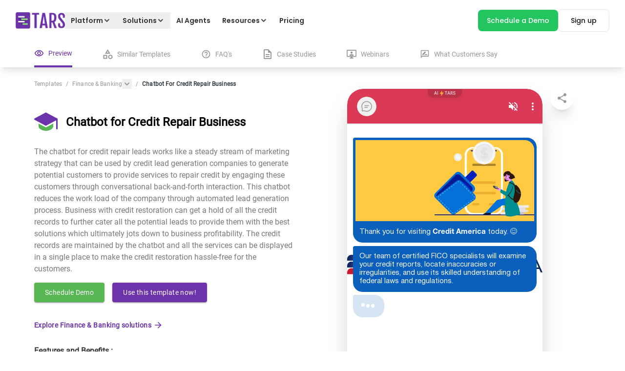

--- FILE ---
content_type: text/html; charset=utf-8
request_url: https://hellotars.com/chatbot-templates/finance-banking/_WNybS/chatbot-for-credit-repair-business
body_size: 59492
content:
<!DOCTYPE html><html lang="en"><head><meta name="viewport" content="width=device-width"/><meta charSet="utf-8"/><script type="application/ld+json">{"@context":"https://schema.org","@type":"FAQPage","mainEntity":[{"@type":"Question","name":"What is a chatbot for credit repair leads?","acceptedAnswer":{"@type":"Answer","text":"A chatbot for credit repair leads is an integrated and automated service or tool that can be used by credit restoration firms to generate potential clients through conversational means which creates an excellent user experience to provide the best repairment of credit. This chatbot can be customized and integrated with all the services in one place making the work of human labor almost negligible. Customers can directly connect to relevant services and avail of them in a very short span of time."}},{"@type":"Question","name":"What kind of lead generation can be done through this chatbot?","acceptedAnswer":{"@type":"Answer","text":"This particular chatbot helps to generate leads such as phone numbers, email IDs, names, personal histories, credit scores, credit history, etc. of potential qualified customers who seek services for the repairment of credit from their place of convenience in a fast and hassle-free manner."}},{"@type":"Question","name":"Why does my business need a chatbot for credit repair leads?","acceptedAnswer":{"@type":"Answer","text":"Businesses such as credit restoration firms have to always keep at par with the customers' needs. It is not always possible for these financial firms to be ready with a client-serving support agent 24X7 therefore, this chatbot has been developed to be all-time available for serving potential customers through automated service. Here, the chatbot plays a crucial role by reducing the efforts of the team as it analyzes each and every customer on the grounds of various financial and demographic factors. Additionally, this chatbot can be integrated with all the options of credits in one single place making the process easy and fast. Therefore, to reduce time, save cost, and generate potential customers, your business needs this chatbot."}},{"@type":"Question","name":"How does a chatbot for credit repair leads work?","acceptedAnswer":{"@type":"Answer","text":"This chatbot works like a strategic marketing tool that has been designed with a robust and logical sequence where it carries an excellent user interface. This interface lets potentially qualified customers have a great experience while surfing through the services being offered. With all the options displayed in one place, it gets easier and more convenient for the customers to dive into details while sitting back in their comfort zone. Here, due to the personalized conversations, the customers provide their valuable information to the chatbot. The chatbot automatically filters out the qualified leads to move forward with the process. This information is extracted in the form of raw data by the financial firms which can be used for direct marketing to those potential customers."}},{"@type":"Question","name":"Can I edit this chatbot template?","acceptedAnswer":{"@type":"Answer","text":"Yes, the chatbot template is customizable according to your needs. Things like images, fonts, colors, layout, etc. can be changed. Book a demo "}},{"@type":"Question","name":"What other software (e.g. CRMs, ESPs) can this chatbot integrate with?","acceptedAnswer":{"@type":"Answer","text":"Our chatbot can be integrated with thousands of your favorite business management using Tars’ powerful API integration feature and Zapier integration."}},{"@type":"Question","name":"How can I build a chatbot for credit repair leads?","acceptedAnswer":{"@type":"Answer","text":"You can easily choose a chatbot template from our vast library or even you can make one from scratch with zero coding or no coding. Just "}}]}</script><link rel="canonical" href="https://hellotars.com/chatbot-templates/finance-banking/_WNybS/chatbot-for-credit-repair-business"/><title>Intelligent Chatbot for Credit Repair Leads: Your New Lead Generation Method</title><meta property="og:title" content="Intelligent Chatbot for Credit Repair Leads: Your New Lead Generation Method"/><meta property="twitter:title" content="Intelligent Chatbot for Credit Repair Leads: Your New Lead Generation Method"/><meta name="description" content="The chatbot for credit repair leads works as a real-time credit repair system that can be used by credit repair firms to generate potential customers through conversational advice to clients for providing credit solutions which leads to excellent returns."/><meta property="og:locale" content="en-us"/><meta property="og:type" content="article"/><meta property="article:publisher" content="https://www.facebook.com/hellotars/"/><meta property="og:description" content="The chatbot for credit repair leads works as a real-time credit repair system that can be used by credit repair firms to generate potential customers through conversational advice to clients for providing credit solutions which leads to excellent returns."/><meta property="og:site_name" content="Tars"/><meta property="og:image" content="https://hellotars.com/images/social-meta-image.png"/><meta property="og:image:secure_url" content="https://hellotars.com/images/social-meta-image.png"/><meta property="og:url" content="https://hellotars.com/chatbot-templates/finance-banking/_WNybS/chatbot-for-credit-repair-business"/><meta property="twitter:card" content="summary"/><meta property="twitter:description" content="The chatbot for credit repair leads works as a real-time credit repair system that can be used by credit repair firms to generate potential customers through conversational advice to clients for providing credit solutions which leads to excellent returns."/><meta property="twitter:site" content="@hellotars_ai"/><meta property="twitter:creator" content="@hellotars_ai"/><meta property="twitter:image" content="https://hellotars.com/images/social-meta-image.png"/><link rel="preload" href="https://chatbot.hellotars.com/conv/_WNybS/?_nav&amp;_end_redirect=0" as="document"/><meta name="next-head-count" content="22"/><link href="/fonts/Roboto/roboto-v29-latin-regular.woff" rel="preload" as="font" type="font/woff" crossorigin="anonymous"/><link href="/fonts/Poppins/Poppins-Regular.woff2" rel="preload" as="font" type="font/woff2" crossorigin="anonymous"/><link href="/fonts/Poppins/Poppins-Medium.woff2" rel="preload" as="font" type="font/woff2" crossorigin="anonymous"/><link href="/fonts/Poppins/Poppins-SemiBold.woff2" rel="preload" as="font" type="font/woff2" crossorigin="anonymous"/><link href="/fonts/Poppins/Poppins-Bold.woff2" rel="preload" as="font" type="font/woff2" crossorigin="anonymous"/><link rel="preconnect" href="https://fonts.googleapis.com"/><link rel="preconnect" href="https://fonts.gstatic.com" crossorigin="anonymous"/><link rel="icon" href="/favicon.ico"/><script id="gtag-config">window.dataLayer = window.dataLayer || [];
function gtag() { dataLayer.push(arguments); }
gtag('js', new Date());
gtag('config', 'GTM-5CTZN4G', {
    page_path: window.location.pathname,
});
// gtag('config', 'UA-63097026-1')
gtag('config', 'G-MPRNG2VW15');</script><link rel="preload" href="/_next/static/css/5276de2e4b27b45a.css" as="style"/><link rel="stylesheet" href="/_next/static/css/5276de2e4b27b45a.css" data-n-g=""/><noscript data-n-css=""></noscript><script defer="" nomodule="" src="/_next/static/chunks/polyfills-5cd94c89d3acac5f.js"></script><script defer="" src="/_next/static/chunks/3177.88c676faec452e7a.js"></script><script defer="" src="/_next/static/chunks/1810-267f6a7e8ea5befa.js"></script><script defer="" src="/_next/static/chunks/8633-28142008009da0a4.js"></script><script defer="" src="/_next/static/chunks/4221-1e98bfc4552a2d06.js"></script><script defer="" src="/_next/static/chunks/3050-e040e73b69e65ba5.js"></script><script defer="" src="/_next/static/chunks/6929.0d9287d0c42eff66.js"></script><script defer="" src="/_next/static/chunks/9128.13df19f9dd7b774a.js"></script><script defer="" src="/_next/static/chunks/6823.a85daef17bfb16af.js"></script><script defer="" src="/_next/static/chunks/2145.c7ea4677d66db46a.js"></script><script defer="" src="/_next/static/chunks/174.07963bdfc350c721.js"></script><script defer="" src="/_next/static/chunks/1302.a3d59b42ec952725.js"></script><script defer="" src="/_next/static/chunks/3581.d765961ca9d2c4a8.js"></script><script defer="" src="/_next/static/chunks/7286-f59f456e56f7b4d9.js"></script><script defer="" src="/_next/static/chunks/5281.d0c33f1b5a7a964f.js"></script><script src="/_next/static/chunks/webpack-1ea6a0089ad194d3.js" defer=""></script><script src="/_next/static/chunks/framework-a2fbb4377f4cd9c5.js" defer=""></script><script src="/_next/static/chunks/main-339de6c6280cb5e5.js" defer=""></script><script src="/_next/static/chunks/pages/_app-5e1492f6c8457323.js" defer=""></script><script src="/_next/static/chunks/4138-6b3791847008ad3d.js" defer=""></script><script src="/_next/static/chunks/5675-622b931e3b91258b.js" defer=""></script><script src="/_next/static/chunks/8388-8d4c0f9f0feada81.js" defer=""></script><script src="/_next/static/chunks/9669-20785a20a90b3980.js" defer=""></script><script src="/_next/static/chunks/6574-9a2c573e6463da2c.js" defer=""></script><script src="/_next/static/chunks/5614-31f6dab1353e2bdf.js" defer=""></script><script src="/_next/static/chunks/2946-9866a1fa98fd052f.js" defer=""></script><script src="/_next/static/chunks/3187-b93c9a58821dd7e1.js" defer=""></script><script src="/_next/static/chunks/7687-5f2fed282c8129af.js" defer=""></script><script src="/_next/static/chunks/pages/chatbot-templates/%5B...slug%5D-f009883feb9de8c4.js" defer=""></script><script src="/_next/static/KUrzgCsj82E1cShWDgGMT/_buildManifest.js" defer=""></script><script src="/_next/static/KUrzgCsj82E1cShWDgGMT/_ssgManifest.js" defer=""></script><script src="/_next/static/KUrzgCsj82E1cShWDgGMT/_middlewareManifest.js" defer=""></script><style id="jss-server-side">.MuiSvgIcon-root {
  fill: currentColor;
  width: 1em;
  height: 1em;
  display: inline-block;
  font-size: 1.5rem;
  transition: fill 200ms cubic-bezier(0.4, 0, 0.2, 1) 0ms;
  flex-shrink: 0;
  user-select: none;
}
.MuiSvgIcon-colorPrimary {
  color: #3f51b5;
}
.MuiSvgIcon-colorSecondary {
  color: #f50057;
}
.MuiSvgIcon-colorAction {
  color: rgba(0, 0, 0, 0.54);
}
.MuiSvgIcon-colorError {
  color: #f44336;
}
.MuiSvgIcon-colorDisabled {
  color: rgba(0, 0, 0, 0.26);
}
.MuiSvgIcon-fontSizeInherit {
  font-size: inherit;
}
.MuiSvgIcon-fontSizeSmall {
  font-size: 1.25rem;
}
.MuiSvgIcon-fontSizeLarge {
  font-size: 2.1875rem;
}
.MuiButtonBase-root {
  color: inherit;
  border: 0;
  cursor: pointer;
  margin: 0;
  display: inline-flex;
  outline: 0;
  padding: 0;
  position: relative;
  align-items: center;
  user-select: none;
  border-radius: 0;
  vertical-align: middle;
  -moz-appearance: none;
  justify-content: center;
  text-decoration: none;
  background-color: transparent;
  -webkit-appearance: none;
  -webkit-tap-highlight-color: transparent;
}
.MuiButtonBase-root::-moz-focus-inner {
  border-style: none;
}
.MuiButtonBase-root.Mui-disabled {
  cursor: default;
  pointer-events: none;
}
@media print {
  .MuiButtonBase-root {
    color-adjust: exact;
  }
}
  .MuiIconButton-root {
    flex: 0 0 auto;
    color: rgba(0, 0, 0, 0.54);
    padding: 12px;
    overflow: visible;
    font-size: 1.5rem;
    text-align: center;
    transition: background-color 150ms cubic-bezier(0.4, 0, 0.2, 1) 0ms;
    border-radius: 50%;
  }
  .MuiIconButton-root:hover {
    background-color: rgba(0, 0, 0, 0.04);
  }
  .MuiIconButton-root.Mui-disabled {
    color: rgba(0, 0, 0, 0.26);
    background-color: transparent;
  }
@media (hover: none) {
  .MuiIconButton-root:hover {
    background-color: transparent;
  }
}
  .MuiIconButton-edgeStart {
    margin-left: -12px;
  }
  .MuiIconButton-sizeSmall.MuiIconButton-edgeStart {
    margin-left: -3px;
  }
  .MuiIconButton-edgeEnd {
    margin-right: -12px;
  }
  .MuiIconButton-sizeSmall.MuiIconButton-edgeEnd {
    margin-right: -3px;
  }
  .MuiIconButton-colorInherit {
    color: inherit;
  }
  .MuiIconButton-colorPrimary {
    color: #3f51b5;
  }
  .MuiIconButton-colorPrimary:hover {
    background-color: rgba(63, 81, 181, 0.04);
  }
@media (hover: none) {
  .MuiIconButton-colorPrimary:hover {
    background-color: transparent;
  }
}
  .MuiIconButton-colorSecondary {
    color: #f50057;
  }
  .MuiIconButton-colorSecondary:hover {
    background-color: rgba(245, 0, 87, 0.04);
  }
@media (hover: none) {
  .MuiIconButton-colorSecondary:hover {
    background-color: transparent;
  }
}
  .MuiIconButton-sizeSmall {
    padding: 3px;
    font-size: 1.125rem;
  }
  .MuiIconButton-label {
    width: 100%;
    display: flex;
    align-items: inherit;
    justify-content: inherit;
  }
  .MuiTypography-root {
    margin: 0;
  }
  .MuiTypography-body2 {
    font-size: 0.875rem;
    font-family: "Roboto", "Helvetica", "Arial", sans-serif;
    font-weight: 400;
    line-height: 1.43;
    letter-spacing: 0.01071em;
  }
  .MuiTypography-body1 {
    font-size: 1rem;
    font-family: "Roboto", "Helvetica", "Arial", sans-serif;
    font-weight: 400;
    line-height: 1.5;
    letter-spacing: 0.00938em;
  }
  .MuiTypography-caption {
    font-size: 0.75rem;
    font-family: "Roboto", "Helvetica", "Arial", sans-serif;
    font-weight: 400;
    line-height: 1.66;
    letter-spacing: 0.03333em;
  }
  .MuiTypography-button {
    font-size: 0.875rem;
    font-family: "Roboto", "Helvetica", "Arial", sans-serif;
    font-weight: 500;
    line-height: 1.75;
    letter-spacing: 0.02857em;
    text-transform: uppercase;
  }
  .MuiTypography-h1 {
    font-size: 6rem;
    font-family: "Roboto", "Helvetica", "Arial", sans-serif;
    font-weight: 300;
    line-height: 1.167;
    letter-spacing: -0.01562em;
  }
  .MuiTypography-h2 {
    font-size: 3.75rem;
    font-family: "Roboto", "Helvetica", "Arial", sans-serif;
    font-weight: 300;
    line-height: 1.2;
    letter-spacing: -0.00833em;
  }
  .MuiTypography-h3 {
    font-size: 3rem;
    font-family: "Roboto", "Helvetica", "Arial", sans-serif;
    font-weight: 400;
    line-height: 1.167;
    letter-spacing: 0em;
  }
  .MuiTypography-h4 {
    font-size: 2.125rem;
    font-family: "Roboto", "Helvetica", "Arial", sans-serif;
    font-weight: 400;
    line-height: 1.235;
    letter-spacing: 0.00735em;
  }
  .MuiTypography-h5 {
    font-size: 1.5rem;
    font-family: "Roboto", "Helvetica", "Arial", sans-serif;
    font-weight: 400;
    line-height: 1.334;
    letter-spacing: 0em;
  }
  .MuiTypography-h6 {
    font-size: 1.25rem;
    font-family: "Roboto", "Helvetica", "Arial", sans-serif;
    font-weight: 500;
    line-height: 1.6;
    letter-spacing: 0.0075em;
  }
  .MuiTypography-subtitle1 {
    font-size: 1rem;
    font-family: "Roboto", "Helvetica", "Arial", sans-serif;
    font-weight: 400;
    line-height: 1.75;
    letter-spacing: 0.00938em;
  }
  .MuiTypography-subtitle2 {
    font-size: 0.875rem;
    font-family: "Roboto", "Helvetica", "Arial", sans-serif;
    font-weight: 500;
    line-height: 1.57;
    letter-spacing: 0.00714em;
  }
  .MuiTypography-overline {
    font-size: 0.75rem;
    font-family: "Roboto", "Helvetica", "Arial", sans-serif;
    font-weight: 400;
    line-height: 2.66;
    letter-spacing: 0.08333em;
    text-transform: uppercase;
  }
  .MuiTypography-srOnly {
    width: 1px;
    height: 1px;
    overflow: hidden;
    position: absolute;
  }
  .MuiTypography-alignLeft {
    text-align: left;
  }
  .MuiTypography-alignCenter {
    text-align: center;
  }
  .MuiTypography-alignRight {
    text-align: right;
  }
  .MuiTypography-alignJustify {
    text-align: justify;
  }
  .MuiTypography-noWrap {
    overflow: hidden;
    white-space: nowrap;
    text-overflow: ellipsis;
  }
  .MuiTypography-gutterBottom {
    margin-bottom: 0.35em;
  }
  .MuiTypography-paragraph {
    margin-bottom: 16px;
  }
  .MuiTypography-colorInherit {
    color: inherit;
  }
  .MuiTypography-colorPrimary {
    color: #3f51b5;
  }
  .MuiTypography-colorSecondary {
    color: #f50057;
  }
  .MuiTypography-colorTextPrimary {
    color: rgba(0, 0, 0, 0.87);
  }
  .MuiTypography-colorTextSecondary {
    color: rgba(0, 0, 0, 0.54);
  }
  .MuiTypography-colorError {
    color: #f44336;
  }
  .MuiTypography-displayInline {
    display: inline;
  }
  .MuiTypography-displayBlock {
    display: block;
  }
  .MuiBreadcrumbs-ol {
    margin: 0;
    display: flex;
    padding: 0;
    flex-wrap: wrap;
    list-style: none;
    align-items: center;
  }
  .MuiBreadcrumbs-separator {
    display: flex;
    margin-left: 8px;
    user-select: none;
    margin-right: 8px;
  }
  .MuiButton-root {
    color: rgba(0, 0, 0, 0.87);
    padding: 6px 16px;
    font-size: 0.875rem;
    min-width: 64px;
    box-sizing: border-box;
    transition: background-color 250ms cubic-bezier(0.4, 0, 0.2, 1) 0ms,box-shadow 250ms cubic-bezier(0.4, 0, 0.2, 1) 0ms,border 250ms cubic-bezier(0.4, 0, 0.2, 1) 0ms;
    font-family: "Roboto", "Helvetica", "Arial", sans-serif;
    font-weight: 500;
    line-height: 1.75;
    border-radius: 4px;
    letter-spacing: 0.02857em;
    text-transform: uppercase;
  }
  .MuiButton-root:hover {
    text-decoration: none;
    background-color: rgba(0, 0, 0, 0.04);
  }
  .MuiButton-root.Mui-disabled {
    color: rgba(0, 0, 0, 0.26);
  }
@media (hover: none) {
  .MuiButton-root:hover {
    background-color: transparent;
  }
}
  .MuiButton-root:hover.Mui-disabled {
    background-color: transparent;
  }
  .MuiButton-label {
    width: 100%;
    display: inherit;
    align-items: inherit;
    justify-content: inherit;
  }
  .MuiButton-text {
    padding: 6px 8px;
  }
  .MuiButton-textPrimary {
    color: #3f51b5;
  }
  .MuiButton-textPrimary:hover {
    background-color: rgba(63, 81, 181, 0.04);
  }
@media (hover: none) {
  .MuiButton-textPrimary:hover {
    background-color: transparent;
  }
}
  .MuiButton-textSecondary {
    color: #f50057;
  }
  .MuiButton-textSecondary:hover {
    background-color: rgba(245, 0, 87, 0.04);
  }
@media (hover: none) {
  .MuiButton-textSecondary:hover {
    background-color: transparent;
  }
}
  .MuiButton-outlined {
    border: 1px solid rgba(0, 0, 0, 0.23);
    padding: 5px 15px;
  }
  .MuiButton-outlined.Mui-disabled {
    border: 1px solid rgba(0, 0, 0, 0.12);
  }
  .MuiButton-outlinedPrimary {
    color: #3f51b5;
    border: 1px solid rgba(63, 81, 181, 0.5);
  }
  .MuiButton-outlinedPrimary:hover {
    border: 1px solid #3f51b5;
    background-color: rgba(63, 81, 181, 0.04);
  }
@media (hover: none) {
  .MuiButton-outlinedPrimary:hover {
    background-color: transparent;
  }
}
  .MuiButton-outlinedSecondary {
    color: #f50057;
    border: 1px solid rgba(245, 0, 87, 0.5);
  }
  .MuiButton-outlinedSecondary:hover {
    border: 1px solid #f50057;
    background-color: rgba(245, 0, 87, 0.04);
  }
  .MuiButton-outlinedSecondary.Mui-disabled {
    border: 1px solid rgba(0, 0, 0, 0.26);
  }
@media (hover: none) {
  .MuiButton-outlinedSecondary:hover {
    background-color: transparent;
  }
}
  .MuiButton-contained {
    color: rgba(0, 0, 0, 0.87);
    box-shadow: 0px 3px 1px -2px rgba(0,0,0,0.2),0px 2px 2px 0px rgba(0,0,0,0.14),0px 1px 5px 0px rgba(0,0,0,0.12);
    background-color: #e0e0e0;
  }
  .MuiButton-contained:hover {
    box-shadow: 0px 2px 4px -1px rgba(0,0,0,0.2),0px 4px 5px 0px rgba(0,0,0,0.14),0px 1px 10px 0px rgba(0,0,0,0.12);
    background-color: #d5d5d5;
  }
  .MuiButton-contained.Mui-focusVisible {
    box-shadow: 0px 3px 5px -1px rgba(0,0,0,0.2),0px 6px 10px 0px rgba(0,0,0,0.14),0px 1px 18px 0px rgba(0,0,0,0.12);
  }
  .MuiButton-contained:active {
    box-shadow: 0px 5px 5px -3px rgba(0,0,0,0.2),0px 8px 10px 1px rgba(0,0,0,0.14),0px 3px 14px 2px rgba(0,0,0,0.12);
  }
  .MuiButton-contained.Mui-disabled {
    color: rgba(0, 0, 0, 0.26);
    box-shadow: none;
    background-color: rgba(0, 0, 0, 0.12);
  }
@media (hover: none) {
  .MuiButton-contained:hover {
    box-shadow: 0px 3px 1px -2px rgba(0,0,0,0.2),0px 2px 2px 0px rgba(0,0,0,0.14),0px 1px 5px 0px rgba(0,0,0,0.12);
    background-color: #e0e0e0;
  }
}
  .MuiButton-contained:hover.Mui-disabled {
    background-color: rgba(0, 0, 0, 0.12);
  }
  .MuiButton-containedPrimary {
    color: #fff;
    background-color: #3f51b5;
  }
  .MuiButton-containedPrimary:hover {
    background-color: #303f9f;
  }
@media (hover: none) {
  .MuiButton-containedPrimary:hover {
    background-color: #3f51b5;
  }
}
  .MuiButton-containedSecondary {
    color: #fff;
    background-color: #f50057;
  }
  .MuiButton-containedSecondary:hover {
    background-color: #c51162;
  }
@media (hover: none) {
  .MuiButton-containedSecondary:hover {
    background-color: #f50057;
  }
}
  .MuiButton-disableElevation {
    box-shadow: none;
  }
  .MuiButton-disableElevation:hover {
    box-shadow: none;
  }
  .MuiButton-disableElevation.Mui-focusVisible {
    box-shadow: none;
  }
  .MuiButton-disableElevation:active {
    box-shadow: none;
  }
  .MuiButton-disableElevation.Mui-disabled {
    box-shadow: none;
  }
  .MuiButton-colorInherit {
    color: inherit;
    border-color: currentColor;
  }
  .MuiButton-textSizeSmall {
    padding: 4px 5px;
    font-size: 0.8125rem;
  }
  .MuiButton-textSizeLarge {
    padding: 8px 11px;
    font-size: 0.9375rem;
  }
  .MuiButton-outlinedSizeSmall {
    padding: 3px 9px;
    font-size: 0.8125rem;
  }
  .MuiButton-outlinedSizeLarge {
    padding: 7px 21px;
    font-size: 0.9375rem;
  }
  .MuiButton-containedSizeSmall {
    padding: 4px 10px;
    font-size: 0.8125rem;
  }
  .MuiButton-containedSizeLarge {
    padding: 8px 22px;
    font-size: 0.9375rem;
  }
  .MuiButton-fullWidth {
    width: 100%;
  }
  .MuiButton-startIcon {
    display: inherit;
    margin-left: -4px;
    margin-right: 8px;
  }
  .MuiButton-startIcon.MuiButton-iconSizeSmall {
    margin-left: -2px;
  }
  .MuiButton-endIcon {
    display: inherit;
    margin-left: 8px;
    margin-right: -4px;
  }
  .MuiButton-endIcon.MuiButton-iconSizeSmall {
    margin-right: -2px;
  }
  .MuiButton-iconSizeSmall > *:first-child {
    font-size: 18px;
  }
  .MuiButton-iconSizeMedium > *:first-child {
    font-size: 20px;
  }
  .MuiButton-iconSizeLarge > *:first-child {
    font-size: 22px;
  }</style><style id="tailwind-server-side">*,:after,:before{--tw-border-spacing-x:0;--tw-border-spacing-y:0;--tw-translate-x:0;--tw-translate-y:0;--tw-rotate:0;--tw-skew-x:0;--tw-skew-y:0;--tw-scale-x:1;--tw-scale-y:1;--tw-pan-x: ;--tw-pan-y: ;--tw-pinch-zoom: ;--tw-scroll-snap-strictness:proximity;--tw-gradient-from-position: ;--tw-gradient-via-position: ;--tw-gradient-to-position: ;--tw-ordinal: ;--tw-slashed-zero: ;--tw-numeric-figure: ;--tw-numeric-spacing: ;--tw-numeric-fraction: ;--tw-ring-inset: ;--tw-ring-offset-width:0px;--tw-ring-offset-color:#fff;--tw-ring-color:rgba(59,130,246,.5);--tw-ring-offset-shadow:0 0 #0000;--tw-ring-shadow:0 0 #0000;--tw-shadow:0 0 #0000;--tw-shadow-colored:0 0 #0000;--tw-blur: ;--tw-brightness: ;--tw-contrast: ;--tw-grayscale: ;--tw-hue-rotate: ;--tw-invert: ;--tw-saturate: ;--tw-sepia: ;--tw-drop-shadow: ;--tw-backdrop-blur: ;--tw-backdrop-brightness: ;--tw-backdrop-contrast: ;--tw-backdrop-grayscale: ;--tw-backdrop-hue-rotate: ;--tw-backdrop-invert: ;--tw-backdrop-opacity: ;--tw-backdrop-saturate: ;--tw-backdrop-sepia: ;--tw-contain-size: ;--tw-contain-layout: ;--tw-contain-paint: ;--tw-contain-style: }::backdrop{--tw-border-spacing-x:0;--tw-border-spacing-y:0;--tw-translate-x:0;--tw-translate-y:0;--tw-rotate:0;--tw-skew-x:0;--tw-skew-y:0;--tw-scale-x:1;--tw-scale-y:1;--tw-pan-x: ;--tw-pan-y: ;--tw-pinch-zoom: ;--tw-scroll-snap-strictness:proximity;--tw-gradient-from-position: ;--tw-gradient-via-position: ;--tw-gradient-to-position: ;--tw-ordinal: ;--tw-slashed-zero: ;--tw-numeric-figure: ;--tw-numeric-spacing: ;--tw-numeric-fraction: ;--tw-ring-inset: ;--tw-ring-offset-width:0px;--tw-ring-offset-color:#fff;--tw-ring-color:rgba(59,130,246,.5);--tw-ring-offset-shadow:0 0 #0000;--tw-ring-shadow:0 0 #0000;--tw-shadow:0 0 #0000;--tw-shadow-colored:0 0 #0000;--tw-blur: ;--tw-brightness: ;--tw-contrast: ;--tw-grayscale: ;--tw-hue-rotate: ;--tw-invert: ;--tw-saturate: ;--tw-sepia: ;--tw-drop-shadow: ;--tw-backdrop-blur: ;--tw-backdrop-brightness: ;--tw-backdrop-contrast: ;--tw-backdrop-grayscale: ;--tw-backdrop-hue-rotate: ;--tw-backdrop-invert: ;--tw-backdrop-opacity: ;--tw-backdrop-saturate: ;--tw-backdrop-sepia: ;--tw-contain-size: ;--tw-contain-layout: ;--tw-contain-paint: ;--tw-contain-style: }/*! tailwindcss v3.4.17 | MIT License | https://tailwindcss.com*/*,:after,:before{border:0 solid #e5e7eb;box-sizing:border-box}:after,:before{--tw-content:""}:host,html{-webkit-text-size-adjust:100%;font-feature-settings:normal;-webkit-tap-highlight-color:transparent;font-family:Roboto,sans-serif;font-variation-settings:normal;line-height:1.5;-moz-tab-size:4;tab-size:4}body{line-height:inherit;margin:0}hr{border-top-width:1px;color:inherit;height:0}abbr:where([title]){-webkit-text-decoration:underline dotted;text-decoration:underline dotted}h1,h2,h3,h4,h5,h6{font-size:inherit;font-weight:inherit}a{color:inherit;text-decoration:inherit}b,strong{font-weight:bolder}code,kbd,pre,samp{font-feature-settings:normal;font-family:ui-monospace,SFMono-Regular,Menlo,Monaco,Consolas,Liberation Mono,Courier New,monospace;font-size:1em;font-variation-settings:normal}small{font-size:80%}sub,sup{font-size:75%;line-height:0;position:relative;vertical-align:initial}sub{bottom:-.25em}sup{top:-.5em}table{border-collapse:collapse;border-color:inherit;text-indent:0}button,input,optgroup,select,textarea{font-feature-settings:inherit;color:inherit;font-family:inherit;font-size:100%;font-variation-settings:inherit;font-weight:inherit;letter-spacing:inherit;line-height:inherit;margin:0;padding:0}button,select{text-transform:none}button,input:where([type=button]),input:where([type=reset]),input:where([type=submit]){-webkit-appearance:button;background-color:initial;background-image:none}:-moz-focusring{outline:auto}:-moz-ui-invalid{box-shadow:none}progress{vertical-align:initial}::-webkit-inner-spin-button,::-webkit-outer-spin-button{height:auto}[type=search]{-webkit-appearance:textfield;outline-offset:-2px}::-webkit-search-decoration{-webkit-appearance:none}::-webkit-file-upload-button{-webkit-appearance:button;font:inherit}summary{display:list-item}blockquote,dd,dl,figure,h1,h2,h3,h4,h5,h6,hr,p,pre{margin:0}fieldset{margin:0}fieldset,legend{padding:0}menu,ol,ul{list-style:none;margin:0;padding:0}dialog{padding:0}textarea{resize:vertical}input::-moz-placeholder,textarea::-moz-placeholder{color:#9ca3af;opacity:1}input::placeholder,textarea::placeholder{color:#9ca3af;opacity:1}[role=button],button{cursor:pointer}:disabled{cursor:default}audio,canvas,embed,iframe,img,object,svg,video{display:block;vertical-align:middle}img,video{height:auto;max-width:100%}[hidden]:where(:not([hidden=until-found])){display:none}.container{width:100%}@media (min-width:200px){.container{max-width:200px}}@media (min-width:365px){.container{max-width:365px}}@media (min-width:380px){.container{max-width:380px}}@media (min-width:410px){.container{max-width:410px}}@media (min-width:428px){.container{max-width:428px}}@media (min-width:480px){.container{max-width:480px}}@media (min-width:590px){.container{max-width:590px}}@media (min-width:610px){.container{max-width:610px}}@media (min-width:640px){.container{max-width:640px}}@media (min-width:768px){.container{max-width:768px}}@media (min-width:810px){.container{max-width:810px}}@media (min-width:976px){.container{max-width:976px}}@media (min-width:1024px){.container{max-width:1024px}}@media (min-width:1160px){.container{max-width:1160px}}@media (min-width:1200px){.container{max-width:1200px}}@media (min-width:1280px){.container{max-width:1280px}}@media (min-width:1360px){.container{max-width:1360px}}@media (min-width:1440px){.container{max-width:1440px}}@media (min-width:1640px){.container{max-width:1640px}}@media (min-width:1920px){.container{max-width:1920px}}@media (min-width:10800000000px){.container{max-width:10800000000px}}.sr-only{clip:rect(0,0,0,0);border-width:0;height:1px;margin:-1px;overflow:hidden;padding:0;position:absolute;white-space:nowrap;width:1px}.pointer-events-none{pointer-events:none}.pointer-events-auto{pointer-events:auto}.visible{visibility:visible}.invisible{visibility:hidden}.static{position:static}.fixed{position:fixed}.absolute{position:absolute}.\!relative{position:relative!important}.relative{position:relative}.sticky{position:sticky}.\!inset-\[unset\]{inset:unset!important}.inset-0{inset:0}.\!-bottom-6{bottom:-1.5rem!important}.\!-top-10{top:-2.5rem!important}.\!-top-\[300px\]{top:-300px!important}.\!bottom-0{bottom:0!important}.\!bottom-\[20px\]{bottom:20px!important}.\!bottom-auto{bottom:auto!important}.\!left-0{left:0!important}.\!left-10{left:2.5rem!important}.\!left-\[unset\]{left:unset!important}.\!left-auto{left:auto!important}.\!right-0{right:0!important}.\!right-\[-10\%\]{right:-10%!important}.\!right-auto{right:auto!important}.\!top-0{top:0!important}.\!top-3\/4{top:75%!important}.\!top-auto{top:auto!important}.-bottom-1\/2{bottom:-50%}.-bottom-32{bottom:-8rem}.-bottom-60{bottom:-15rem}.-bottom-8{bottom:-2rem}.-left-1\/2{left:-50%}.-left-4{left:-1rem}.-left-8{left:-2rem}.-left-\[100px\]{left:-100px}.-left-\[4\.2rem\]{left:-4.2rem}.-right-1\/2{right:-50%}.-right-1\/3{right:-33.333333%}.-right-2{right:-.5rem}.-right-4{right:-1rem}.-right-8{right:-2rem}.-top-1{top:-.25rem}.-top-1\/2{top:-50%}.-top-2{top:-.5rem}.-top-24{top:-6rem}.-top-4{top:-1rem}.-top-6{top:-1.5rem}.-top-60{top:-15rem}.-top-8{top:-2rem}.bottom-0{bottom:0}.bottom-2{bottom:.5rem}.bottom-20{bottom:5rem}.bottom-4{bottom:1rem}.bottom-\[-10\%\]{bottom:-10%}.bottom-\[-10px\]{bottom:-10px}.bottom-\[-12\.5\%\]{bottom:-12.5%}.bottom-\[-15px\]{bottom:-15px}.bottom-\[-25\%\]{bottom:-25%}.bottom-\[14rem\]{bottom:14rem}.bottom-\[16\%\]{bottom:16%}.bottom-\[17\%\]{bottom:17%}.bottom-\[20\%\]{bottom:20%}.bottom-\[22\%\]{bottom:22%}.bottom-\[23\%\]{bottom:23%}.bottom-\[25px\]{bottom:25px}.bottom-\[5px\]{bottom:5px}.left-0{left:0}.left-1\/2{left:50%}.left-2{left:.5rem}.left-8{left:2rem}.left-\[-12px\]{left:-12px}.left-\[-20px\]{left:-20px}.left-\[-5\%\]{left:-5%}.left-\[0\]{left:0}.left-\[12px\]{left:12px}.left-\[14\%\]{left:14%}.left-\[15\%\]{left:15%}.left-\[15px\]{left:15px}.left-\[40\%\]{left:40%}.left-\[45\%\]{left:45%}.left-\[5\%\]{left:5%}.left-\[50\%\]{left:50%}.left-\[60\%\]{left:60%}.right-0{right:0}.right-1{right:.25rem}.right-1\/2{right:50%}.right-2{right:.5rem}.right-4{right:1rem}.right-5{right:1.25rem}.right-\[-10px\]{right:-10px}.right-\[-151px\]{right:-151px}.right-\[-20px\]{right:-20px}.right-\[-25px\]{right:-25px}.right-\[-35px\]{right:-35px}.right-\[-5\%\]{right:-5%}.right-\[0px\]{right:0}.right-\[19\.75px\]{right:19.75px}.right-\[5\%\]{right:5%}.top-0{top:0}.top-1\/2{top:50%}.top-1\/3{top:33.333333%}.top-10{top:2.5rem}.top-2{top:.5rem}.top-40{top:10rem}.top-52{top:13rem}.top-\[-10\%\]{top:-10%}.top-\[-25\%\]{top:-25%}.top-\[-35px\]{top:-35px}.top-\[-5\%\]{top:-5%}.top-\[-5px\]{top:-5px}.top-\[-6\.5\%\]{top:-6.5%}.top-\[-9px\]{top:-9px}.top-\[0\%\],.top-\[0\]{top:0}.top-\[1\.5rem\]{top:1.5rem}.top-\[105px\]{top:105px}.top-\[12\%\]{top:12%}.top-\[14rem\]{top:14rem}.top-\[18\%\]{top:18%}.top-\[19\.75px\]{top:19.75px}.top-\[20px\]{top:20px}.top-\[23px\]{top:23px}.top-\[27\%\]{top:27%}.top-\[280px\]{top:280px}.top-\[2rem\]{top:2rem}.top-\[42\%\]{top:42%}.top-\[45\%\]{top:45%}.top-\[485px\]{top:485px}.top-\[50\%\]{top:50%}.top-\[51\%\]{top:51%}.top-\[54\%\]{top:54%}.top-\[65px\]{top:65px}.top-\[74px\]{top:74px}.top-\[77px\]{top:77px}.top-\[8\%\]{top:8%}.top-\[80\%\]{top:80%}.top-\[80px\]{top:80px}.top-\[calc\(50\%-24px\)\]{top:calc(50% - 24px)}.top-full{top:100%}.\!z-0,.\!z-\[0\]{z-index:0!important}.-z-10{z-index:-10}.-z-20{z-index:-20}.-z-30{z-index:-30}.-z-\[1\]{z-index:-1}.z-0{z-index:0}.z-10{z-index:10}.z-20{z-index:20}.z-30{z-index:30}.z-40{z-index:40}.z-50{z-index:50}.z-\[-100\]{z-index:-100}.z-\[-10\]{z-index:-10}.z-\[-1\]{z-index:-1}.z-\[-50\]{z-index:-50}.z-\[10\]{z-index:10}.z-\[1\]{z-index:1}.z-\[40\]{z-index:40}.order-1{order:1}.order-2{order:2}.order-3{order:3}.order-4{order:4}.order-first{order:-9999}.order-none{order:0}.col-span-1{grid-column:span 1/span 1}.col-span-2{grid-column:span 2/span 2}.col-span-full{grid-column:1/-1}.col-start-2{grid-column-start:2}.row-span-2{grid-row:span 2/span 2}.row-span-3{grid-row:span 3/span 3}.row-span-full{grid-row:1/-1}.m-4{margin:1rem}.m-auto{margin:auto}.\!mx-\[12px\]{margin-left:12px!important;margin-right:12px!important}.mx-1{margin-left:.25rem;margin-right:.25rem}.mx-2{margin-left:.5rem;margin-right:.5rem}.mx-4{margin-left:1rem;margin-right:1rem}.mx-5{margin-left:1.25rem;margin-right:1.25rem}.mx-\[15px\]{margin-left:15px;margin-right:15px}.mx-\[18px\]{margin-left:18px;margin-right:18px}.mx-\[30px\]{margin-left:30px;margin-right:30px}.mx-\[36px\]{margin-left:36px;margin-right:36px}.mx-auto{margin-left:auto;margin-right:auto}.my-0{margin-bottom:0;margin-top:0}.my-10{margin-bottom:2.5rem;margin-top:2.5rem}.my-12{margin-bottom:3rem;margin-top:3rem}.my-14{margin-bottom:3.5rem;margin-top:3.5rem}.my-2{margin-bottom:.5rem;margin-top:.5rem}.my-20{margin-bottom:5rem;margin-top:5rem}.my-3{margin-bottom:.75rem;margin-top:.75rem}.my-4{margin-bottom:1rem;margin-top:1rem}.my-40{margin-bottom:10rem;margin-top:10rem}.my-5{margin-bottom:1.25rem;margin-top:1.25rem}.my-6{margin-bottom:1.5rem;margin-top:1.5rem}.my-8{margin-bottom:2rem;margin-top:2rem}.my-\[-24px\]{margin-bottom:-24px;margin-top:-24px}.my-\[10px\]{margin-bottom:10px;margin-top:10px}.my-\[11px\]{margin-bottom:11px;margin-top:11px}.my-\[12px\]{margin-bottom:12px;margin-top:12px}.my-\[72px\]{margin-bottom:72px;margin-top:72px}.my-\[9px\]{margin-bottom:9px;margin-top:9px}.\!mb-0{margin-bottom:0!important}.\!mb-12{margin-bottom:3rem!important}.\!mb-20{margin-bottom:5rem!important}.\!mb-4{margin-bottom:1rem!important}.\!mb-40{margin-bottom:10rem!important}.\!mb-6{margin-bottom:1.5rem!important}.\!mb-72{margin-bottom:18rem!important}.\!mb-\[16px\]{margin-bottom:16px!important}.\!mb-\[26px\]{margin-bottom:26px!important}.\!mb-\[4px\]{margin-bottom:4px!important}.\!ml-0{margin-left:0!important}.\!mr-2{margin-right:.5rem!important}.\!mt-0{margin-top:0!important}.\!mt-20{margin-top:5rem!important}.\!mt-64{margin-top:16rem!important}.\!mt-80{margin-top:20rem!important}.\!mt-\[12px\]{margin-top:12px!important}.\!mt-\[20px\]{margin-top:20px!important}.\!mt-\[21px\]{margin-top:21px!important}.\!mt-\[22px\]{margin-top:22px!important}.\!mt-\[28px\]{margin-top:28px!important}.\!mt-\[33px\]{margin-top:33px!important}.-ml-\[18px\]{margin-left:-18px}.-mr-1{margin-right:-.25rem}.mb-0{margin-bottom:0}.mb-1{margin-bottom:.25rem}.mb-10{margin-bottom:2.5rem}.mb-12{margin-bottom:3rem}.mb-14{margin-bottom:3.5rem}.mb-16{margin-bottom:4rem}.mb-2{margin-bottom:.5rem}.mb-2\.5{margin-bottom:.625rem}.mb-20{margin-bottom:5rem}.mb-24{margin-bottom:6rem}.mb-28{margin-bottom:7rem}.mb-3{margin-bottom:.75rem}.mb-32{margin-bottom:8rem}.mb-36{margin-bottom:9rem}.mb-4{margin-bottom:1rem}.mb-40{margin-bottom:10rem}.mb-5{margin-bottom:1.25rem}.mb-6{margin-bottom:1.5rem}.mb-64{margin-bottom:16rem}.mb-7{margin-bottom:1.75rem}.mb-72{margin-bottom:18rem}.mb-8{margin-bottom:2rem}.mb-80{margin-bottom:20rem}.mb-9{margin-bottom:2.25rem}.mb-\[100px\]{margin-bottom:100px}.mb-\[104px\]{margin-bottom:104px}.mb-\[10px\]{margin-bottom:10px}.mb-\[110px\]{margin-bottom:110px}.mb-\[112px\]{margin-bottom:112px}.mb-\[116px\]{margin-bottom:116px}.mb-\[120px\]{margin-bottom:120px}.mb-\[124px\]{margin-bottom:124px}.mb-\[12px\]{margin-bottom:12px}.mb-\[132px\]{margin-bottom:132px}.mb-\[135px\]{margin-bottom:135px}.mb-\[14px\]{margin-bottom:14px}.mb-\[15px\]{margin-bottom:15px}.mb-\[16px\]{margin-bottom:16px}.mb-\[180px\]{margin-bottom:180px}.mb-\[18px\]{margin-bottom:18px}.mb-\[19px\]{margin-bottom:19px}.mb-\[1rem\]{margin-bottom:1rem}.mb-\[200px\]{margin-bottom:200px}.mb-\[21px\]{margin-bottom:21px}.mb-\[221px\]{margin-bottom:221px}.mb-\[230px\]{margin-bottom:230px}.mb-\[26px\]{margin-bottom:26px}.mb-\[2px\]{margin-bottom:2px}.mb-\[30px\]{margin-bottom:30px}.mb-\[359px\]{margin-bottom:359px}.mb-\[36px\]{margin-bottom:36px}.mb-\[37px\]{margin-bottom:37px}.mb-\[380px\]{margin-bottom:380px}.mb-\[400px\]{margin-bottom:400px}.mb-\[45px\]{margin-bottom:45px}.mb-\[46px\]{margin-bottom:46px}.mb-\[48px\]{margin-bottom:48px}.mb-\[4px\]{margin-bottom:4px}.mb-\[50px\]{margin-bottom:50px}.mb-\[51px\]{margin-bottom:51px}.mb-\[56px\]{margin-bottom:56px}.mb-\[60px\]{margin-bottom:60px}.mb-\[65px\]{margin-bottom:65px}.mb-\[67px\]{margin-bottom:67px}.mb-\[7\.5rem\]{margin-bottom:7.5rem}.mb-\[72px\]{margin-bottom:72px}.mb-\[76px\]{margin-bottom:76px}.mb-\[7px\]{margin-bottom:7px}.mb-\[80px\]{margin-bottom:80px}.mb-\[82px\]{margin-bottom:82px}.mb-\[85px\]{margin-bottom:85px}.mb-\[88px\]{margin-bottom:88px}.mb-\[8px\]{margin-bottom:8px}.mb-\[90px\]{margin-bottom:90px}.mb-\[96px\]{margin-bottom:96px}.mb-\[97px\]{margin-bottom:97px}.mb-\[9px\]{margin-bottom:9px}.ml-0{margin-left:0}.ml-1{margin-left:.25rem}.ml-14{margin-left:3.5rem}.ml-2{margin-left:.5rem}.ml-3{margin-left:.75rem}.ml-4{margin-left:1rem}.ml-5{margin-left:1.25rem}.ml-6{margin-left:1.5rem}.ml-7{margin-left:1.75rem}.ml-\[-55px\]{margin-left:-55px}.ml-\[10px\]{margin-left:10px}.ml-\[15px\]{margin-left:15px}.ml-\[18px\]{margin-left:18px}.ml-\[25\%\]{margin-left:25%}.ml-\[2px\]{margin-left:2px}.ml-\[6px\]{margin-left:6px}.ml-\[8px\]{margin-left:8px}.ml-\[9px\]{margin-left:9px}.ml-auto{margin-left:auto}.mr-1{margin-right:.25rem}.mr-10{margin-right:2.5rem}.mr-11{margin-right:2.75rem}.mr-12{margin-right:3rem}.mr-14{margin-right:3.5rem}.mr-16{margin-right:4rem}.mr-2{margin-right:.5rem}.mr-3{margin-right:.75rem}.mr-4{margin-right:1rem}.mr-5{margin-right:1.25rem}.mr-6{margin-right:1.5rem}.mr-8{margin-right:2rem}.mr-\[0px\]{margin-right:0}.mr-\[10px\]{margin-right:10px}.mr-\[13px\]{margin-right:13px}.mr-\[14px\]{margin-right:14px}.mr-\[16\.5px\]{margin-right:16.5px}.mr-\[16px\]{margin-right:16px}.mr-\[1rem\]{margin-right:1rem}.mr-\[27px\]{margin-right:27px}.mr-\[2px\]{margin-right:2px}.mr-\[4\.6px\]{margin-right:4.6px}.mr-\[40px\]{margin-right:40px}.mr-\[5px\]{margin-right:5px}.mr-\[60px\]{margin-right:60px}.mr-\[6px\]{margin-right:6px}.mr-\[7px\]{margin-right:7px}.mr-\[80px\]{margin-right:80px}.mr-\[8px\]{margin-right:8px}.mr-\[9px\]{margin-right:9px}.mt-0{margin-top:0}.mt-0\.5{margin-top:.125rem}.mt-1{margin-top:.25rem}.mt-10{margin-top:2.5rem}.mt-12{margin-top:3rem}.mt-14{margin-top:3.5rem}.mt-16{margin-top:4rem}.mt-2{margin-top:.5rem}.mt-20{margin-top:5rem}.mt-24{margin-top:6rem}.mt-3{margin-top:.75rem}.mt-4{margin-top:1rem}.mt-40{margin-top:10rem}.mt-5{margin-top:1.25rem}.mt-6{margin-top:1.5rem}.mt-7{margin-top:1.75rem}.mt-8{margin-top:2rem}.mt-9{margin-top:2.25rem}.mt-\[-100px\]{margin-top:-100px}.mt-\[-120px\]{margin-top:-120px}.mt-\[-20px\]{margin-top:-20px}.mt-\[-40px\]{margin-top:-40px}.mt-\[-5px\]{margin-top:-5px}.mt-\[-60px\]{margin-top:-60px}.mt-\[100px\]{margin-top:100px}.mt-\[103px\]{margin-top:103px}.mt-\[10px\]{margin-top:10px}.mt-\[110px\]{margin-top:110px}.mt-\[112px\]{margin-top:112px}.mt-\[118px\]{margin-top:118px}.mt-\[11px\]{margin-top:11px}.mt-\[120px\]{margin-top:120px}.mt-\[127px\]{margin-top:127px}.mt-\[12px\]{margin-top:12px}.mt-\[139px\]{margin-top:139px}.mt-\[14px\]{margin-top:14px}.mt-\[15px\]{margin-top:15px}.mt-\[16px\]{margin-top:16px}.mt-\[18px\]{margin-top:18px}.mt-\[19px\]{margin-top:19px}.mt-\[20px\]{margin-top:20px}.mt-\[22px\]{margin-top:22px}.mt-\[24px\]{margin-top:24px}.mt-\[25px\]{margin-top:25px}.mt-\[26px\]{margin-top:26px}.mt-\[28\.5px\]{margin-top:28.5px}.mt-\[28px\]{margin-top:28px}.mt-\[2px\]{margin-top:2px}.mt-\[30px\]{margin-top:30px}.mt-\[33px\]{margin-top:33px}.mt-\[350px\]{margin-top:350px}.mt-\[35px\]{margin-top:35px}.mt-\[36\.5px\]{margin-top:36.5px}.mt-\[36px\]{margin-top:36px}.mt-\[37\.5px\]{margin-top:37.5px}.mt-\[38px\]{margin-top:38px}.mt-\[39px\]{margin-top:39px}.mt-\[4\.75rem\]{margin-top:4.75rem}.mt-\[40\.5px\]{margin-top:40.5px}.mt-\[40px\]{margin-top:40px}.mt-\[43px\]{margin-top:43px}.mt-\[44px\]{margin-top:44px}.mt-\[45px\]{margin-top:45px}.mt-\[48px\]{margin-top:48px}.mt-\[4px\]{margin-top:4px}.mt-\[50\.5px\]{margin-top:50.5px}.mt-\[50px\]{margin-top:50px}.mt-\[52px\]{margin-top:52px}.mt-\[54px\]{margin-top:54px}.mt-\[55px\]{margin-top:55px}.mt-\[56px\]{margin-top:56px}.mt-\[57px\]{margin-top:57px}.mt-\[58px\]{margin-top:58px}.mt-\[5px\]{margin-top:5px}.mt-\[60px\]{margin-top:60px}.mt-\[61px\]{margin-top:61px}.mt-\[67px\]{margin-top:67px}.mt-\[6px\]{margin-top:6px}.mt-\[7\.54px\]{margin-top:7.54px}.mt-\[72px\]{margin-top:72px}.mt-\[73px\]{margin-top:73px}.mt-\[78px\]{margin-top:78px}.mt-\[79px\]{margin-top:79px}.mt-\[7px\]{margin-top:7px}.mt-\[80px\]{margin-top:80px}.mt-\[82px\]{margin-top:82px}.mt-\[8px\]{margin-top:8px}.mt-\[90px\]{margin-top:90px}.mt-\[94px\]{margin-top:94px}.mt-\[97px\]{margin-top:97px}.mt-\[9px\]{margin-top:9px}.mt-auto{margin-top:auto}.box-border{box-sizing:border-box}.\!block{display:block!important}.block{display:block}.inline-block{display:inline-block}.inline{display:inline}.\!flex{display:flex!important}.flex{display:flex}.inline-flex{display:inline-flex}.table{display:table}.\!grid{display:grid!important}.grid{display:grid}.contents{display:contents}.list-item{display:list-item}.\!hidden{display:none!important}.hidden{display:none}.aspect-video{aspect-ratio:16/9}.\!h-\[120px\]{height:120px!important}.\!h-\[170px\]{height:170px!important}.\!h-\[175px\]{height:175px!important}.\!h-\[20px\]{height:20px!important}.\!h-\[25\%\]{height:25%!important}.\!h-\[48px\]{height:48px!important}.\!h-\[615px\]{height:615px!important}.\!h-auto{height:auto!important}.\!h-fit{height:-moz-fit-content!important;height:fit-content!important}.\!h-full{height:100%!important}.h-0{height:0}.h-0\.5{height:.125rem}.h-1\/2{height:50%}.h-10{height:2.5rem}.h-12{height:3rem}.h-14{height:3.5rem}.h-16{height:4rem}.h-24{height:6rem}.h-3{height:.75rem}.h-4{height:1rem}.h-5{height:1.25rem}.h-6{height:1.5rem}.h-7{height:1.75rem}.h-8{height:2rem}.h-\[1\.125rem\]{height:1.125rem}.h-\[100px\]{height:100px}.h-\[110\%\]{height:110%}.h-\[115px\]{height:115px}.h-\[120px\]{height:120px}.h-\[126px\]{height:126px}.h-\[140px\]{height:140px}.h-\[142px\]{height:142px}.h-\[145px\]{height:145px}.h-\[146px\]{height:146px}.h-\[147px\]{height:147px}.h-\[14px\]{height:14px}.h-\[150px\]{height:150px}.h-\[156px\]{height:156px}.h-\[15px\]{height:15px}.h-\[166px\]{height:166px}.h-\[16px\]{height:16px}.h-\[174px\]{height:174px}.h-\[180px\]{height:180px}.h-\[18px\]{height:18px}.h-\[190px\]{height:190px}.h-\[19px\]{height:19px}.h-\[1px\]{height:1px}.h-\[200px\]{height:200px}.h-\[20px\]{height:20px}.h-\[210px\]{height:210px}.h-\[213px\]{height:213px}.h-\[218px\]{height:218px}.h-\[220px\]{height:220px}.h-\[223px\]{height:223px}.h-\[225px\]{height:225px}.h-\[22px\]{height:22px}.h-\[230px\]{height:230px}.h-\[240px\]{height:240px}.h-\[251px\]{height:251px}.h-\[25px\]{height:25px}.h-\[272px\]{height:272px}.h-\[280px\]{height:280px}.h-\[28px\]{height:28px}.h-\[3\.25em\]{height:3.25em}.h-\[300px\]{height:300px}.h-\[302px\]{height:302px}.h-\[304px\]{height:304px}.h-\[30px\]{height:30px}.h-\[315px\]{height:315px}.h-\[32px\]{height:32px}.h-\[331px\]{height:331px}.h-\[340px\]{height:340px}.h-\[34px\]{height:34px}.h-\[354px\]{height:354px}.h-\[364px\]{height:364px}.h-\[36px\]{height:36px}.h-\[38\%\]{height:38%}.h-\[380px\]{height:380px}.h-\[38px\]{height:38px}.h-\[40px\]{height:40px}.h-\[410px\]{height:410px}.h-\[416px\]{height:416px}.h-\[424px\]{height:424px}.h-\[425px\]{height:425px}.h-\[42px\]{height:42px}.h-\[430px\]{height:430px}.h-\[431px\]{height:431px}.h-\[44px\]{height:44px}.h-\[45px\]{height:45px}.h-\[460px\]{height:460px}.h-\[46px\]{height:46px}.h-\[48px\]{height:48px}.h-\[490px\]{height:490px}.h-\[49px\]{height:49px}.h-\[50\%\]{height:50%}.h-\[500px\]{height:500px}.h-\[50px\]{height:50px}.h-\[528\.6px\]{height:528.6px}.h-\[54px\]{height:54px}.h-\[55px\]{height:55px}.h-\[563px\]{height:563px}.h-\[56px\]{height:56px}.h-\[576px\]{height:576px}.h-\[585px\]{height:585px}.h-\[60px\]{height:60px}.h-\[60vh\]{height:60vh}.h-\[619px\]{height:619px}.h-\[620px\]{height:620px}.h-\[645px\]{height:645px}.h-\[64px\]{height:64px}.h-\[65px\]{height:65px}.h-\[67px\]{height:67px}.h-\[687px\]{height:687px}.h-\[68px\]{height:68px}.h-\[69px\]{height:69px}.h-\[70px\]{height:70px}.h-\[711px\]{height:711px}.h-\[724px\]{height:724px}.h-\[740px\]{height:740px}.h-\[74px\]{height:74px}.h-\[75px\]{height:75px}.h-\[76px\]{height:76px}.h-\[78px\]{height:78px}.h-\[80px\]{height:80px}.h-\[837px\]{height:837px}.h-\[83px\]{height:83px}.h-\[84px\]{height:84px}.h-\[8px\]{height:8px}.h-\[90px\]{height:90px}.h-\[calc\(100\%-16px\)\]{height:calc(100% - 16px)}.h-\[inherit\]{height:inherit}.h-auto{height:auto}.h-fit{height:-moz-fit-content;height:fit-content}.h-full{height:100%}.h-min{height:-moz-min-content;height:min-content}.h-px{height:1px}.h-screen{height:100vh}.max-h-\[100vh\]{max-height:100vh}.max-h-\[240px\]{max-height:240px}.max-h-\[302px\]{max-height:302px}.max-h-\[38px\]{max-height:38px}.max-h-\[432px\]{max-height:432px}.max-h-\[50vh\]{max-height:50vh}.max-h-\[54px\]{max-height:54px}.max-h-\[642px\]{max-height:642px}.max-h-\[780px\]{max-height:780px}.max-h-\[80vh\]{max-height:80vh}.max-h-\[calc\(100vh-84px\)\]{max-height:calc(100vh - 84px)}.max-h-full{max-height:100%}.max-h-min{max-height:-moz-min-content;max-height:min-content}.min-h-6{min-height:1.5rem}.min-h-\[106px\]{min-height:106px}.min-h-\[1070px\]{min-height:1070px}.min-h-\[120px\]{min-height:120px}.min-h-\[150px\]{min-height:150px}.min-h-\[186px\]{min-height:186px}.min-h-\[203px\]{min-height:203px}.min-h-\[216px\]{min-height:216px}.min-h-\[220px\]{min-height:220px}.min-h-\[22px\]{min-height:22px}.min-h-\[232px\]{min-height:232px}.min-h-\[250px\]{min-height:250px}.min-h-\[284px\]{min-height:284px}.min-h-\[290px\]{min-height:290px}.min-h-\[300px\]{min-height:300px}.min-h-\[306px\]{min-height:306px}.min-h-\[30px\]{min-height:30px}.min-h-\[326px\]{min-height:326px}.min-h-\[346px\]{min-height:346px}.min-h-\[364px\]{min-height:364px}.min-h-\[397px\]{min-height:397px}.min-h-\[40px\]{min-height:40px}.min-h-\[431px\]{min-height:431px}.min-h-\[440px\]{min-height:440px}.min-h-\[480px\]{min-height:480px}.min-h-\[48px\]{min-height:48px}.min-h-\[526px\]{min-height:526px}.min-h-\[533px\]{min-height:533px}.min-h-\[560px\]{min-height:560px}.min-h-\[565px\]{min-height:565px}.min-h-\[575px\]{min-height:575px}.min-h-\[58px\]{min-height:58px}.min-h-\[60px\]{min-height:60px}.min-h-\[700px\]{min-height:700px}.min-h-\[72px\]{min-height:72px}.min-h-\[96px\]{min-height:96px}.min-h-min{min-height:-moz-min-content;min-height:min-content}.min-h-screen{min-height:100vh}.\!w-1\/2{width:50%!important}.\!w-\[170px\]{width:170px!important}.\!w-\[173px\]{width:173px!important}.\!w-\[175px\]{width:175px!important}.\!w-\[176px\]{width:176px!important}.\!w-\[178px\]{width:178px!important}.\!w-\[20px\]{width:20px!important}.\!w-\[222px\]{width:222px!important}.\!w-\[232px\]{width:232px!important}.\!w-\[48px\]{width:48px!important}.\!w-auto{width:auto!important}.\!w-fit{width:-moz-fit-content!important;width:fit-content!important}.\!w-full{width:100%!important}.\!w-max{width:-moz-max-content!important;width:max-content!important}.w-0{width:0}.w-0\.5{width:.125rem}.w-1\/2{width:50%}.w-1\/4{width:25%}.w-10{width:2.5rem}.w-11{width:2.75rem}.w-12{width:3rem}.w-14{width:3.5rem}.w-16{width:4rem}.w-24{width:6rem}.w-3{width:.75rem}.w-3\/4{width:75%}.w-4{width:1rem}.w-4\/5{width:80%}.w-5{width:1.25rem}.w-5\/6{width:83.333333%}.w-56{width:14rem}.w-6{width:1.5rem}.w-7{width:1.75rem}.w-8{width:2rem}.w-\[1\.125rem\]{width:1.125rem}.w-\[100\%\]{width:100%}.w-\[100px\]{width:100px}.w-\[102px\]{width:102px}.w-\[110\%\]{width:110%}.w-\[115px\]{width:115px}.w-\[120px\]{width:120px}.w-\[126px\]{width:126px}.w-\[128px\]{width:128px}.w-\[140px\]{width:140px}.w-\[141px\]{width:141px}.w-\[147px\]{width:147px}.w-\[149px\]{width:149px}.w-\[14px\]{width:14px}.w-\[150px\]{width:150px}.w-\[155px\]{width:155px}.w-\[156px\]{width:156px}.w-\[16px\]{width:16px}.w-\[173px\]{width:173px}.w-\[176px\]{width:176px}.w-\[180px\]{width:180px}.w-\[18px\]{width:18px}.w-\[190px\]{width:190px}.w-\[194px\]{width:194px}.w-\[19px\]{width:19px}.w-\[200px\]{width:200px}.w-\[207px\]{width:207px}.w-\[20px\]{width:20px}.w-\[210px\]{width:210px}.w-\[214px\]{width:214px}.w-\[220px\]{width:220px}.w-\[22px\]{width:22px}.w-\[230px\]{width:230px}.w-\[239px\]{width:239px}.w-\[240px\]{width:240px}.w-\[24px\]{width:24px}.w-\[250px\]{width:250px}.w-\[25px\]{width:25px}.w-\[260px\]{width:260px}.w-\[266px\]{width:266px}.w-\[268px\]{width:268px}.w-\[271px\]{width:271px}.w-\[285px\]{width:285px}.w-\[287px\]{width:287px}.w-\[28px\]{width:28px}.w-\[295px\]{width:295px}.w-\[296px\]{width:296px}.w-\[3\.25em\]{width:3.25em}.w-\[300px\]{width:300px}.w-\[304px\]{width:304px}.w-\[305px\]{width:305px}.w-\[30px\]{width:30px}.w-\[320px\]{width:320px}.w-\[322px\]{width:322px}.w-\[323px\]{width:323px}.w-\[325px\]{width:325px}.w-\[327px\]{width:327px}.w-\[32px\]{width:32px}.w-\[340px\]{width:340px}.w-\[342px\]{width:342px}.w-\[345px\]{width:345px}.w-\[34px\]{width:34px}.w-\[350px\]{width:350px}.w-\[355px\]{width:355px}.w-\[360px\]{width:360px}.w-\[370px\]{width:370px}.w-\[380px\]{width:380px}.w-\[385px\]{width:385px}.w-\[38px\]{width:38px}.w-\[398px\]{width:398px}.w-\[3px\]{width:3px}.w-\[400px\]{width:400px}.w-\[40px\]{width:40px}.w-\[420px\]{width:420px}.w-\[42px\]{width:42px}.w-\[44px\]{width:44px}.w-\[45px\]{width:45px}.w-\[48px\]{width:48px}.w-\[490px\]{width:490px}.w-\[496px\]{width:496px}.w-\[4px\]{width:4px}.w-\[500px\]{width:500px}.w-\[50px\]{width:50px}.w-\[53px\]{width:53px}.w-\[54px\]{width:54px}.w-\[54vw\]{width:54vw}.w-\[560px\]{width:560px}.w-\[56px\]{width:56px}.w-\[60px\]{width:60px}.w-\[620px\]{width:620px}.w-\[64px\]{width:64px}.w-\[70\%\]{width:70%}.w-\[70px\]{width:70px}.w-\[732px\]{width:732px}.w-\[73px\]{width:73px}.w-\[740px\]{width:740px}.w-\[780px\]{width:780px}.w-\[7px\]{width:7px}.w-\[80px\]{width:80px}.w-\[85vw\]{width:85vw}.w-\[862px\]{width:862px}.w-\[86px\]{width:86px}.w-\[8px\]{width:8px}.w-\[90\%\]{width:90%}.w-\[90vw\]{width:90vw}.w-\[93px\]{width:93px}.w-\[94px\]{width:94px}.w-\[inherit\]{width:inherit}.w-auto{width:auto}.w-fit{width:-moz-fit-content;width:fit-content}.w-full{width:100%}.w-max{width:-moz-max-content;width:max-content}.w-min{width:-moz-min-content;width:min-content}.\!min-w-\[175px\]{min-width:175px!important}.min-w-6{min-width:1.5rem}.min-w-\[100px\]{min-width:100px}.min-w-\[150px\]{min-width:150px}.min-w-\[180px\]{min-width:180px}.min-w-\[200px\]{min-width:200px}.min-w-\[201px\]{min-width:201px}.min-w-\[207px\]{min-width:207px}.min-w-\[210px\]{min-width:210px}.min-w-\[255px\]{min-width:255px}.min-w-\[257px\]{min-width:257px}.min-w-\[300px\]{min-width:300px}.min-w-\[306px\]{min-width:306px}.min-w-\[320px\]{min-width:320px}.min-w-\[340px\]{min-width:340px}.min-w-\[400px\]{min-width:400px}.min-w-\[40px\]{min-width:40px}.min-w-\[65px\]{min-width:65px}.min-w-\[70px\]{min-width:70px}.min-w-\[90\%\]{min-width:90%}.min-w-full{min-width:100%}.min-w-max{min-width:-moz-max-content;min-width:max-content}.\!max-w-7xl{max-width:80rem!important}.\!max-w-\[1025px\]{max-width:1025px!important}.\!max-w-\[92vw\]{max-width:92vw!important}.\!max-w-\[946px\]{max-width:946px!important}.\!max-w-\[calc\(100\%-40px\)\]{max-width:calc(100% - 40px)!important}.\!max-w-\[calc\(100vw-40px\)\]{max-width:calc(100vw - 40px)!important}.max-w-3xl{max-width:48rem}.max-w-7xl{max-width:80rem}.max-w-96{max-width:24rem}.max-w-\[1000px\]{max-width:1000px}.max-w-\[100px\]{max-width:100px}.max-w-\[1100px\]{max-width:1100px}.max-w-\[1104px\]{max-width:1104px}.max-w-\[110px\]{max-width:110px}.max-w-\[1140px\]{max-width:1140px}.max-w-\[1142px\]{max-width:1142px}.max-w-\[138px\]{max-width:138px}.max-w-\[145px\]{max-width:145px}.max-w-\[150px\]{max-width:150px}.max-w-\[194px\]{max-width:194px}.max-w-\[200px\]{max-width:200px}.max-w-\[210px\]{max-width:210px}.max-w-\[215px\]{max-width:215px}.max-w-\[236px\]{max-width:236px}.max-w-\[240px\]{max-width:240px}.max-w-\[246px\]{max-width:246px}.max-w-\[248px\]{max-width:248px}.max-w-\[250px\]{max-width:250px}.max-w-\[255px\]{max-width:255px}.max-w-\[258px\]{max-width:258px}.max-w-\[268px\]{max-width:268px}.max-w-\[272px\]{max-width:272px}.max-w-\[284px\]{max-width:284px}.max-w-\[290px\]{max-width:290px}.max-w-\[298px\]{max-width:298px}.max-w-\[300px\]{max-width:300px}.max-w-\[303px\]{max-width:303px}.max-w-\[311px\]{max-width:311px}.max-w-\[316px\]{max-width:316px}.max-w-\[328px\]{max-width:328px}.max-w-\[342px\]{max-width:342px}.max-w-\[350px\]{max-width:350px}.max-w-\[356px\]{max-width:356px}.max-w-\[360px\]{max-width:360px}.max-w-\[361px\]{max-width:361px}.max-w-\[364px\]{max-width:364px}.max-w-\[380px\]{max-width:380px}.max-w-\[383px\]{max-width:383px}.max-w-\[388px\]{max-width:388px}.max-w-\[38px\]{max-width:38px}.max-w-\[394px\]{max-width:394px}.max-w-\[400px\]{max-width:400px}.max-w-\[418px\]{max-width:418px}.max-w-\[432px\]{max-width:432px}.max-w-\[450px\]{max-width:450px}.max-w-\[461px\]{max-width:461px}.max-w-\[485px\]{max-width:485px}.max-w-\[500px\]{max-width:500px}.max-w-\[515px\]{max-width:515px}.max-w-\[520px\]{max-width:520px}.max-w-\[522px\]{max-width:522px}.max-w-\[527px\]{max-width:527px}.max-w-\[556px\]{max-width:556px}.max-w-\[558px\]{max-width:558px}.max-w-\[562px\]{max-width:562px}.max-w-\[565px\]{max-width:565px}.max-w-\[586px\]{max-width:586px}.max-w-\[600px\]{max-width:600px}.max-w-\[618px\]{max-width:618px}.max-w-\[636px\]{max-width:636px}.max-w-\[650px\]{max-width:650px}.max-w-\[655px\]{max-width:655px}.max-w-\[678px\]{max-width:678px}.max-w-\[690px\]{max-width:690px}.max-w-\[708px\]{max-width:708px}.max-w-\[740px\]{max-width:740px}.max-w-\[750px\]{max-width:750px}.max-w-\[776px\]{max-width:776px}.max-w-\[833px\]{max-width:833px}.max-w-\[845px\]{max-width:845px}.max-w-\[871px\]{max-width:871px}.max-w-\[894px\]{max-width:894px}.max-w-\[900px\]{max-width:900px}.max-w-\[906px\]{max-width:906px}.max-w-\[920px\]{max-width:920px}.max-w-\[942px\]{max-width:942px}.max-w-\[946px\]{max-width:946px}.max-w-\[948px\]{max-width:948px}.max-w-\[950px\]{max-width:950px}.max-w-\[951px\]{max-width:951px}.max-w-\[953px\]{max-width:953px}.max-w-\[97px\]{max-width:97px}.max-w-full{max-width:100%}.max-w-lg{max-width:32rem}.max-w-xl{max-width:36rem}.max-w-xs{max-width:20rem}.flex-1{flex:1 1 0%}.flex-\[\.05\]{flex:.05}.flex-\[\.4\]{flex:.4}.flex-\[\.5\]{flex:.5}.flex-\[\.7\]{flex:.7}.flex-\[\.9\]{flex:.9}.flex-\[1\.1\]{flex:1.1}.flex-\[1\.3\]{flex:1.3}.flex-\[1\.55\]{flex:1.55}.flex-\[1\.5\]{flex:1.5}.flex-\[1\]{flex:1}.flex-\[2\]{flex:2}.flex-\[3\]{flex:3}.flex-\[75\%\]{flex:75%}.flex-shrink-0,.shrink-0{flex-shrink:0}.flex-grow,.flex-grow-\[1\],.grow{flex-grow:1}.basis-1\/3{flex-basis:33.333333%}.border-collapse{border-collapse:collapse}.origin-center{transform-origin:center}.origin-top-left{transform-origin:top left}.origin-top-right{transform-origin:top right}.\!translate-x-0{--tw-translate-x:0px!important}.\!translate-x-0,.\!translate-x-\[-600px\]{transform:translate(var(--tw-translate-x),var(--tw-translate-y)) rotate(var(--tw-rotate)) skewX(var(--tw-skew-x)) skewY(var(--tw-skew-y)) scaleX(var(--tw-scale-x)) scaleY(var(--tw-scale-y))!important}.\!translate-x-\[-600px\]{--tw-translate-x:-600px!important}.\!translate-x-\[600px\]{--tw-translate-x:600px!important}.\!translate-x-\[600px\],.\!translate-y-0{transform:translate(var(--tw-translate-x),var(--tw-translate-y)) rotate(var(--tw-rotate)) skewX(var(--tw-skew-x)) skewY(var(--tw-skew-y)) scaleX(var(--tw-scale-x)) scaleY(var(--tw-scale-y))!important}.\!translate-y-0{--tw-translate-y:0px!important}.-translate-x-1\/2{--tw-translate-x:-50%}.-translate-x-10,.-translate-x-1\/2{transform:translate(var(--tw-translate-x),var(--tw-translate-y)) rotate(var(--tw-rotate)) skewX(var(--tw-skew-x)) skewY(var(--tw-skew-y)) scaleX(var(--tw-scale-x)) scaleY(var(--tw-scale-y))}.-translate-x-10{--tw-translate-x:-2.5rem}.-translate-x-20{--tw-translate-x:-5rem}.-translate-x-20,.-translate-x-\[12\.5px\]{transform:translate(var(--tw-translate-x),var(--tw-translate-y)) rotate(var(--tw-rotate)) skewX(var(--tw-skew-x)) skewY(var(--tw-skew-y)) scaleX(var(--tw-scale-x)) scaleY(var(--tw-scale-y))}.-translate-x-\[12\.5px\]{--tw-translate-x:-12.5px}.-translate-y-1\/2{--tw-translate-y:-50%}.-translate-y-1\/2,.-translate-y-20{transform:translate(var(--tw-translate-x),var(--tw-translate-y)) rotate(var(--tw-rotate)) skewX(var(--tw-skew-x)) skewY(var(--tw-skew-y)) scaleX(var(--tw-scale-x)) scaleY(var(--tw-scale-y))}.-translate-y-20{--tw-translate-y:-5rem}.translate-x-0{--tw-translate-x:0px}.translate-x-0,.translate-x-1{transform:translate(var(--tw-translate-x),var(--tw-translate-y)) rotate(var(--tw-rotate)) skewX(var(--tw-skew-x)) skewY(var(--tw-skew-y)) scaleX(var(--tw-scale-x)) scaleY(var(--tw-scale-y))}.translate-x-1{--tw-translate-x:0.25rem}.translate-x-1\/2{--tw-translate-x:50%}.translate-x-10,.translate-x-1\/2{transform:translate(var(--tw-translate-x),var(--tw-translate-y)) rotate(var(--tw-rotate)) skewX(var(--tw-skew-x)) skewY(var(--tw-skew-y)) scaleX(var(--tw-scale-x)) scaleY(var(--tw-scale-y))}.translate-x-10{--tw-translate-x:2.5rem}.translate-x-2{--tw-translate-x:0.5rem}.translate-x-2,.translate-x-20{transform:translate(var(--tw-translate-x),var(--tw-translate-y)) rotate(var(--tw-rotate)) skewX(var(--tw-skew-x)) skewY(var(--tw-skew-y)) scaleX(var(--tw-scale-x)) scaleY(var(--tw-scale-y))}.translate-x-20{--tw-translate-x:5rem}.translate-x-6{--tw-translate-x:1.5rem}.translate-x-6,.translate-x-\[-24px\]{transform:translate(var(--tw-translate-x),var(--tw-translate-y)) rotate(var(--tw-rotate)) skewX(var(--tw-skew-x)) skewY(var(--tw-skew-y)) scaleX(var(--tw-scale-x)) scaleY(var(--tw-scale-y))}.translate-x-\[-24px\]{--tw-translate-x:-24px}.translate-x-\[-50\%\]{--tw-translate-x:-50%}.translate-x-\[-50\%\],.translate-x-\[-600px\]{transform:translate(var(--tw-translate-x),var(--tw-translate-y)) rotate(var(--tw-rotate)) skewX(var(--tw-skew-x)) skewY(var(--tw-skew-y)) scaleX(var(--tw-scale-x)) scaleY(var(--tw-scale-y))}.translate-x-\[-600px\]{--tw-translate-x:-600px}.translate-x-\[-8px\]{--tw-translate-x:-8px}.translate-x-\[-8px\],.translate-x-\[24px\]{transform:translate(var(--tw-translate-x),var(--tw-translate-y)) rotate(var(--tw-rotate)) skewX(var(--tw-skew-x)) skewY(var(--tw-skew-y)) scaleX(var(--tw-scale-x)) scaleY(var(--tw-scale-y))}.translate-x-\[24px\]{--tw-translate-x:24px}.translate-x-\[600px\]{--tw-translate-x:600px}.translate-x-\[600px\],.translate-x-\[8px\]{transform:translate(var(--tw-translate-x),var(--tw-translate-y)) rotate(var(--tw-rotate)) skewX(var(--tw-skew-x)) skewY(var(--tw-skew-y)) scaleX(var(--tw-scale-x)) scaleY(var(--tw-scale-y))}.translate-x-\[8px\]{--tw-translate-x:8px}.translate-y-0{--tw-translate-y:0px}.translate-y-0,.translate-y-1\/2{transform:translate(var(--tw-translate-x),var(--tw-translate-y)) rotate(var(--tw-rotate)) skewX(var(--tw-skew-x)) skewY(var(--tw-skew-y)) scaleX(var(--tw-scale-x)) scaleY(var(--tw-scale-y))}.translate-y-1\/2{--tw-translate-y:50%}.translate-y-10{--tw-translate-y:2.5rem}.translate-y-10,.translate-y-20{transform:translate(var(--tw-translate-x),var(--tw-translate-y)) rotate(var(--tw-rotate)) skewX(var(--tw-skew-x)) skewY(var(--tw-skew-y)) scaleX(var(--tw-scale-x)) scaleY(var(--tw-scale-y))}.translate-y-20{--tw-translate-y:5rem}.translate-y-\[-100\%\]{--tw-translate-y:-100%}.translate-y-\[-100\%\],.translate-y-\[-50\%\]{transform:translate(var(--tw-translate-x),var(--tw-translate-y)) rotate(var(--tw-rotate)) skewX(var(--tw-skew-x)) skewY(var(--tw-skew-y)) scaleX(var(--tw-scale-x)) scaleY(var(--tw-scale-y))}.translate-y-\[-50\%\]{--tw-translate-y:-50%}.translate-y-\[-500px\]{--tw-translate-y:-500px}.translate-y-\[-500px\],.translate-y-\[0px\]{transform:translate(var(--tw-translate-x),var(--tw-translate-y)) rotate(var(--tw-rotate)) skewX(var(--tw-skew-x)) skewY(var(--tw-skew-y)) scaleX(var(--tw-scale-x)) scaleY(var(--tw-scale-y))}.translate-y-\[0px\]{--tw-translate-y:0px}.translate-y-\[2\.5px\]{--tw-translate-y:2.5px}.translate-y-\[200px\],.translate-y-\[2\.5px\]{transform:translate(var(--tw-translate-x),var(--tw-translate-y)) rotate(var(--tw-rotate)) skewX(var(--tw-skew-x)) skewY(var(--tw-skew-y)) scaleX(var(--tw-scale-x)) scaleY(var(--tw-scale-y))}.translate-y-\[200px\]{--tw-translate-y:200px}.translate-y-full{--tw-translate-y:100%}.rotate-0,.translate-y-full{transform:translate(var(--tw-translate-x),var(--tw-translate-y)) rotate(var(--tw-rotate)) skewX(var(--tw-skew-x)) skewY(var(--tw-skew-y)) scaleX(var(--tw-scale-x)) scaleY(var(--tw-scale-y))}.rotate-0{--tw-rotate:0deg}.rotate-180{--tw-rotate:180deg}.rotate-180,.rotate-90{transform:translate(var(--tw-translate-x),var(--tw-translate-y)) rotate(var(--tw-rotate)) skewX(var(--tw-skew-x)) skewY(var(--tw-skew-y)) scaleX(var(--tw-scale-x)) scaleY(var(--tw-scale-y))}.rotate-90{--tw-rotate:90deg}.rotate-\[270deg\]{--tw-rotate:270deg}.rotate-\[270deg\],.scale-100{transform:translate(var(--tw-translate-x),var(--tw-translate-y)) rotate(var(--tw-rotate)) skewX(var(--tw-skew-x)) skewY(var(--tw-skew-y)) scaleX(var(--tw-scale-x)) scaleY(var(--tw-scale-y))}.scale-100{--tw-scale-x:1;--tw-scale-y:1}.scale-75{--tw-scale-x:.75;--tw-scale-y:.75}.scale-75,.scale-95{transform:translate(var(--tw-translate-x),var(--tw-translate-y)) rotate(var(--tw-rotate)) skewX(var(--tw-skew-x)) skewY(var(--tw-skew-y)) scaleX(var(--tw-scale-x)) scaleY(var(--tw-scale-y))}.scale-95{--tw-scale-x:.95;--tw-scale-y:.95}.scale-\[1\.05\]{--tw-scale-x:1.05;--tw-scale-y:1.05}.scale-\[1\.05\],.scale-\[1\.1\]{transform:translate(var(--tw-translate-x),var(--tw-translate-y)) rotate(var(--tw-rotate)) skewX(var(--tw-skew-x)) skewY(var(--tw-skew-y)) scaleX(var(--tw-scale-x)) scaleY(var(--tw-scale-y))}.scale-\[1\.1\]{--tw-scale-x:1.1;--tw-scale-y:1.1}.scale-\[1\.2\]{--tw-scale-x:1.2;--tw-scale-y:1.2}.scale-\[1\.2\],.scale-\[1\.4\]{transform:translate(var(--tw-translate-x),var(--tw-translate-y)) rotate(var(--tw-rotate)) skewX(var(--tw-skew-x)) skewY(var(--tw-skew-y)) scaleX(var(--tw-scale-x)) scaleY(var(--tw-scale-y))}.scale-\[1\.4\]{--tw-scale-x:1.4;--tw-scale-y:1.4}.scale-\[1\.8\]{--tw-scale-x:1.8;--tw-scale-y:1.8}.scale-\[1\.8\],.scale-\[2\]{transform:translate(var(--tw-translate-x),var(--tw-translate-y)) rotate(var(--tw-rotate)) skewX(var(--tw-skew-x)) skewY(var(--tw-skew-y)) scaleX(var(--tw-scale-x)) scaleY(var(--tw-scale-y))}.scale-\[2\]{--tw-scale-x:2;--tw-scale-y:2}.scale-x-\[-1\]{--tw-scale-x:-1}.scale-x-\[-1\],.scale-x-\[180\%\]{transform:translate(var(--tw-translate-x),var(--tw-translate-y)) rotate(var(--tw-rotate)) skewX(var(--tw-skew-x)) skewY(var(--tw-skew-y)) scaleX(var(--tw-scale-x)) scaleY(var(--tw-scale-y))}.scale-x-\[180\%\]{--tw-scale-x:180%}.transform{transform:translate(var(--tw-translate-x),var(--tw-translate-y)) rotate(var(--tw-rotate)) skewX(var(--tw-skew-x)) skewY(var(--tw-skew-y)) scaleX(var(--tw-scale-x)) scaleY(var(--tw-scale-y))}@keyframes infiniteCardScroll{0%{transform:translate(0)}to{transform:translate(var(--animation-distance,-100%))}}.animate-infiniteCardScroll{animation:infiniteCardScroll var(--animation-duration,40s) var(--animation-direction,forwards) linear infinite both}.cursor-pointer{cursor:pointer}.select-none{-webkit-user-select:none;-moz-user-select:none;user-select:none}.resize{resize:both}.list-inside{list-style-position:inside}.list-decimal{list-style-type:decimal}.list-disc{list-style-type:disc}.list-none{list-style-type:none}.\!appearance-none{-webkit-appearance:none!important;-moz-appearance:none!important;appearance:none!important}.auto-rows-fr{grid-auto-rows:minmax(0,1fr)}.grid-cols-1{grid-template-columns:repeat(1,minmax(0,1fr))}.grid-cols-2{grid-template-columns:repeat(2,minmax(0,1fr))}.grid-cols-3{grid-template-columns:repeat(3,minmax(0,1fr))}.grid-cols-\[min-content_1fr\]{grid-template-columns:min-content 1fr}.grid-cols-\[min-content_min-content\]{grid-template-columns:min-content min-content}.grid-cols-\[repeat\(2\2c 142px\)\]{grid-template-columns:repeat(2,142px)}.grid-cols-\[repeat\(2\2c 156px\)\]{grid-template-columns:repeat(2,156px)}.grid-cols-\[repeat\(2\2c minmax\(0\2c 1fr\)\)\]{grid-template-columns:repeat(2,minmax(0,1fr))}.grid-cols-\[repeat\(3\2c min-content\)\]{grid-template-columns:repeat(3,min-content)}.grid-rows-\[25px_auto\]{grid-template-rows:25px auto}.grid-rows-\[min-content_1fr\]{grid-template-rows:min-content 1fr}.grid-rows-\[repeat\(3\2c min-content\)\]{grid-template-rows:repeat(3,min-content)}.grid-rows-\[repeat\(4\2c min-content\)\]{grid-template-rows:repeat(4,min-content)}.\!flex-row{flex-direction:row!important}.flex-row{flex-direction:row}.flex-col{flex-direction:column}.flex-col-reverse{flex-direction:column-reverse}.flex-wrap{flex-wrap:wrap}.flex-nowrap{flex-wrap:nowrap}.place-items-center{place-items:center}.items-start{align-items:flex-start}.items-end{align-items:flex-end}.\!items-center{align-items:center!important}.items-center{align-items:center}.items-baseline{align-items:baseline}.items-stretch{align-items:stretch}.justify-start{justify-content:flex-start}.justify-end{justify-content:flex-end}.\!justify-center{justify-content:center!important}.justify-center{justify-content:center}.justify-between{justify-content:space-between}.justify-around{justify-content:space-around}.justify-evenly{justify-content:space-evenly}.justify-stretch{justify-content:stretch}.justify-items-center{justify-items:center}.gap-1{gap:.25rem}.gap-10{gap:2.5rem}.gap-12{gap:3rem}.gap-14{gap:3.5rem}.gap-16{gap:4rem}.gap-2{gap:.5rem}.gap-3{gap:.75rem}.gap-4{gap:1rem}.gap-6{gap:1.5rem}.gap-8{gap:2rem}.gap-9{gap:2.25rem}.gap-\[1px\],.gap-px{gap:1px}.\!gap-y-0{row-gap:0!important}.\!gap-y-10{row-gap:2.5rem!important}.\!gap-y-14{row-gap:3.5rem!important}.gap-x-1{-moz-column-gap:.25rem;column-gap:.25rem}.gap-x-10{-moz-column-gap:2.5rem;column-gap:2.5rem}.gap-x-12{-moz-column-gap:3rem;column-gap:3rem}.gap-x-16{-moz-column-gap:4rem;column-gap:4rem}.gap-x-2{-moz-column-gap:.5rem;column-gap:.5rem}.gap-x-3{-moz-column-gap:.75rem;column-gap:.75rem}.gap-x-4{-moz-column-gap:1rem;column-gap:1rem}.gap-x-6{-moz-column-gap:1.5rem;column-gap:1.5rem}.gap-x-8{-moz-column-gap:2rem;column-gap:2rem}.gap-x-9{-moz-column-gap:2.25rem;column-gap:2.25rem}.gap-x-\[15px\]{-moz-column-gap:15px;column-gap:15px}.gap-x-\[18px\]{-moz-column-gap:18px;column-gap:18px}.gap-x-\[6px\]{-moz-column-gap:6px;column-gap:6px}.gap-y-1{row-gap:.25rem}.gap-y-10{row-gap:2.5rem}.gap-y-12{row-gap:3rem}.gap-y-16{row-gap:4rem}.gap-y-2{row-gap:.5rem}.gap-y-20{row-gap:5rem}.gap-y-3{row-gap:.75rem}.gap-y-4{row-gap:1rem}.gap-y-5{row-gap:1.25rem}.gap-y-6{row-gap:1.5rem}.gap-y-8{row-gap:2rem}.gap-y-\[1\.44rem\]{row-gap:1.44rem}.gap-y-\[10px\]{row-gap:10px}.gap-y-\[16px\]{row-gap:16px}.gap-y-\[40px\]{row-gap:40px}.gap-y-\[60px\]{row-gap:60px}.\!space-y-0>:not([hidden])~:not([hidden]){--tw-space-y-reverse:0!important;margin-bottom:calc(0px*var(--tw-space-y-reverse))!important;margin-top:calc(0px*(1 - var(--tw-space-y-reverse)))!important}.\!space-y-\[72px\]>:not([hidden])~:not([hidden]){--tw-space-y-reverse:0!important;margin-bottom:calc(72px*var(--tw-space-y-reverse))!important;margin-top:calc(72px*(1 - var(--tw-space-y-reverse)))!important}.space-x-0>:not([hidden])~:not([hidden]){--tw-space-x-reverse:0;margin-left:calc(0px*(1 - var(--tw-space-x-reverse)));margin-right:calc(0px*var(--tw-space-x-reverse))}.space-x-1>:not([hidden])~:not([hidden]){--tw-space-x-reverse:0;margin-left:calc(.25rem*(1 - var(--tw-space-x-reverse)));margin-right:calc(.25rem*var(--tw-space-x-reverse))}.space-x-16>:not([hidden])~:not([hidden]){--tw-space-x-reverse:0;margin-left:calc(4rem*(1 - var(--tw-space-x-reverse)));margin-right:calc(4rem*var(--tw-space-x-reverse))}.space-x-2>:not([hidden])~:not([hidden]){--tw-space-x-reverse:0;margin-left:calc(.5rem*(1 - var(--tw-space-x-reverse)));margin-right:calc(.5rem*var(--tw-space-x-reverse))}.space-x-3>:not([hidden])~:not([hidden]){--tw-space-x-reverse:0;margin-left:calc(.75rem*(1 - var(--tw-space-x-reverse)));margin-right:calc(.75rem*var(--tw-space-x-reverse))}.space-x-4>:not([hidden])~:not([hidden]){--tw-space-x-reverse:0;margin-left:calc(1rem*(1 - var(--tw-space-x-reverse)));margin-right:calc(1rem*var(--tw-space-x-reverse))}.space-x-6>:not([hidden])~:not([hidden]){--tw-space-x-reverse:0;margin-left:calc(1.5rem*(1 - var(--tw-space-x-reverse)));margin-right:calc(1.5rem*var(--tw-space-x-reverse))}.space-x-8>:not([hidden])~:not([hidden]){--tw-space-x-reverse:0;margin-left:calc(2rem*(1 - var(--tw-space-x-reverse)));margin-right:calc(2rem*var(--tw-space-x-reverse))}.space-x-\[12px\]>:not([hidden])~:not([hidden]){--tw-space-x-reverse:0;margin-left:calc(12px*(1 - var(--tw-space-x-reverse)));margin-right:calc(12px*var(--tw-space-x-reverse))}.space-x-\[18px\]>:not([hidden])~:not([hidden]){--tw-space-x-reverse:0;margin-left:calc(18px*(1 - var(--tw-space-x-reverse)));margin-right:calc(18px*var(--tw-space-x-reverse))}.space-x-\[6px\]>:not([hidden])~:not([hidden]){--tw-space-x-reverse:0;margin-left:calc(6px*(1 - var(--tw-space-x-reverse)));margin-right:calc(6px*var(--tw-space-x-reverse))}.space-x-\[8px\]>:not([hidden])~:not([hidden]){--tw-space-x-reverse:0;margin-left:calc(8px*(1 - var(--tw-space-x-reverse)));margin-right:calc(8px*var(--tw-space-x-reverse))}.space-y-0>:not([hidden])~:not([hidden]){--tw-space-y-reverse:0;margin-bottom:calc(0px*var(--tw-space-y-reverse));margin-top:calc(0px*(1 - var(--tw-space-y-reverse)))}.space-y-1>:not([hidden])~:not([hidden]){--tw-space-y-reverse:0;margin-bottom:calc(.25rem*var(--tw-space-y-reverse));margin-top:calc(.25rem*(1 - var(--tw-space-y-reverse)))}.space-y-10>:not([hidden])~:not([hidden]){--tw-space-y-reverse:0;margin-bottom:calc(2.5rem*var(--tw-space-y-reverse));margin-top:calc(2.5rem*(1 - var(--tw-space-y-reverse)))}.space-y-12>:not([hidden])~:not([hidden]){--tw-space-y-reverse:0;margin-bottom:calc(3rem*var(--tw-space-y-reverse));margin-top:calc(3rem*(1 - var(--tw-space-y-reverse)))}.space-y-14>:not([hidden])~:not([hidden]){--tw-space-y-reverse:0;margin-bottom:calc(3.5rem*var(--tw-space-y-reverse));margin-top:calc(3.5rem*(1 - var(--tw-space-y-reverse)))}.space-y-16>:not([hidden])~:not([hidden]){--tw-space-y-reverse:0;margin-bottom:calc(4rem*var(--tw-space-y-reverse));margin-top:calc(4rem*(1 - var(--tw-space-y-reverse)))}.space-y-2>:not([hidden])~:not([hidden]){--tw-space-y-reverse:0;margin-bottom:calc(.5rem*var(--tw-space-y-reverse));margin-top:calc(.5rem*(1 - var(--tw-space-y-reverse)))}.space-y-20>:not([hidden])~:not([hidden]){--tw-space-y-reverse:0;margin-bottom:calc(5rem*var(--tw-space-y-reverse));margin-top:calc(5rem*(1 - var(--tw-space-y-reverse)))}.space-y-3>:not([hidden])~:not([hidden]){--tw-space-y-reverse:0;margin-bottom:calc(.75rem*var(--tw-space-y-reverse));margin-top:calc(.75rem*(1 - var(--tw-space-y-reverse)))}.space-y-4>:not([hidden])~:not([hidden]){--tw-space-y-reverse:0;margin-bottom:calc(1rem*var(--tw-space-y-reverse));margin-top:calc(1rem*(1 - var(--tw-space-y-reverse)))}.space-y-5>:not([hidden])~:not([hidden]){--tw-space-y-reverse:0;margin-bottom:calc(1.25rem*var(--tw-space-y-reverse));margin-top:calc(1.25rem*(1 - var(--tw-space-y-reverse)))}.space-y-6>:not([hidden])~:not([hidden]){--tw-space-y-reverse:0;margin-bottom:calc(1.5rem*var(--tw-space-y-reverse));margin-top:calc(1.5rem*(1 - var(--tw-space-y-reverse)))}.space-y-8>:not([hidden])~:not([hidden]){--tw-space-y-reverse:0;margin-bottom:calc(2rem*var(--tw-space-y-reverse));margin-top:calc(2rem*(1 - var(--tw-space-y-reverse)))}.space-y-\[12px\]>:not([hidden])~:not([hidden]){--tw-space-y-reverse:0;margin-bottom:calc(12px*var(--tw-space-y-reverse));margin-top:calc(12px*(1 - var(--tw-space-y-reverse)))}.space-y-\[13px\]>:not([hidden])~:not([hidden]){--tw-space-y-reverse:0;margin-bottom:calc(13px*var(--tw-space-y-reverse));margin-top:calc(13px*(1 - var(--tw-space-y-reverse)))}.space-y-\[1px\]>:not([hidden])~:not([hidden]){--tw-space-y-reverse:0;margin-bottom:calc(1px*var(--tw-space-y-reverse));margin-top:calc(1px*(1 - var(--tw-space-y-reverse)))}.space-y-\[26px\]>:not([hidden])~:not([hidden]){--tw-space-y-reverse:0;margin-bottom:calc(26px*var(--tw-space-y-reverse));margin-top:calc(26px*(1 - var(--tw-space-y-reverse)))}.space-y-\[2px\]>:not([hidden])~:not([hidden]){--tw-space-y-reverse:0;margin-bottom:calc(2px*var(--tw-space-y-reverse));margin-top:calc(2px*(1 - var(--tw-space-y-reverse)))}.space-y-\[35px\]>:not([hidden])~:not([hidden]){--tw-space-y-reverse:0;margin-bottom:calc(35px*var(--tw-space-y-reverse));margin-top:calc(35px*(1 - var(--tw-space-y-reverse)))}.space-y-\[6\.5rem\]>:not([hidden])~:not([hidden]){--tw-space-y-reverse:0;margin-bottom:calc(6.5rem*var(--tw-space-y-reverse));margin-top:calc(6.5rem*(1 - var(--tw-space-y-reverse)))}.space-y-\[73px\]>:not([hidden])~:not([hidden]){--tw-space-y-reverse:0;margin-bottom:calc(73px*var(--tw-space-y-reverse));margin-top:calc(73px*(1 - var(--tw-space-y-reverse)))}.space-y-\[8px\]>:not([hidden])~:not([hidden]){--tw-space-y-reverse:0;margin-bottom:calc(8px*var(--tw-space-y-reverse));margin-top:calc(8px*(1 - var(--tw-space-y-reverse)))}.divide-x>:not([hidden])~:not([hidden]){--tw-divide-x-reverse:0;border-left-width:calc(1px*(1 - var(--tw-divide-x-reverse)));border-right-width:calc(1px*var(--tw-divide-x-reverse))}.divide-y>:not([hidden])~:not([hidden]){--tw-divide-y-reverse:0;border-bottom-width:calc(1px*var(--tw-divide-y-reverse));border-top-width:calc(1px*(1 - var(--tw-divide-y-reverse)))}.divide-\[\#E3E3E3\]>:not([hidden])~:not([hidden]){--tw-divide-opacity:1;border-color:rgb(227 227 227/var(--tw-divide-opacity,1))}.divide-\[\#F3F4F6\]>:not([hidden])~:not([hidden]),.divide-gray-100>:not([hidden])~:not([hidden]){--tw-divide-opacity:1;border-color:rgb(243 244 246/var(--tw-divide-opacity,1))}.\!self-start{align-self:flex-start!important}.self-start{align-self:flex-start}.self-end{align-self:flex-end}.\!self-center{align-self:center!important}.self-center{align-self:center}.self-stretch{align-self:stretch}.justify-self-end{justify-self:end}.justify-self-center{justify-self:center}.overflow-auto{overflow:auto}.overflow-hidden{overflow:hidden}.overflow-visible{overflow:visible}.overflow-x-auto{overflow-x:auto}.overflow-y-auto{overflow-y:auto}.overflow-x-hidden{overflow-x:hidden}.overflow-x-clip{overflow-x:clip}.overflow-y-scroll{overflow-y:scroll}.text-ellipsis{text-overflow:ellipsis}.\!whitespace-nowrap{white-space:nowrap!important}.whitespace-nowrap{white-space:nowrap}.break-words{overflow-wrap:break-word}.\!rounded-3xl{border-radius:1.5rem!important}.\!rounded-\[12px\]{border-radius:12px!important}.\!rounded-\[16px\]{border-radius:16px!important}.\!rounded-full{border-radius:9999px!important}.rounded{border-radius:.25rem}.rounded-2xl{border-radius:1rem}.rounded-3xl{border-radius:1.5rem}.rounded-\[10px\]{border-radius:10px}.rounded-\[11px\]{border-radius:11px}.rounded-\[12\.82px\]{border-radius:12.82px}.rounded-\[12px\]{border-radius:12px}.rounded-\[16px\]{border-radius:16px}.rounded-\[18px\]{border-radius:18px}.rounded-\[20\.5px\]{border-radius:20.5px}.rounded-\[20px\]{border-radius:20px}.rounded-\[22px\]{border-radius:22px}.rounded-\[23px\]{border-radius:23px}.rounded-\[24px\]{border-radius:24px}.rounded-\[2px\]{border-radius:2px}.rounded-\[32px\]{border-radius:32px}.rounded-\[34px\]{border-radius:34px}.rounded-\[36px\]{border-radius:36px}.rounded-\[37px\]{border-radius:37px}.rounded-\[40px\]{border-radius:40px}.rounded-\[44px\]{border-radius:44px}.rounded-\[48px\]{border-radius:48px}.rounded-\[4px\]{border-radius:4px}.rounded-\[50\%\]{border-radius:50%}.rounded-\[56px\]{border-radius:56px}.rounded-\[64px\]{border-radius:64px}.rounded-\[6px\]{border-radius:6px}.rounded-\[80px\]{border-radius:80px}.rounded-\[8px\]{border-radius:8px}.rounded-full{border-radius:9999px}.rounded-lg{border-radius:.5rem}.rounded-md{border-radius:.375rem}.rounded-sm{border-radius:.125rem}.rounded-xl{border-radius:.75rem}.rounded-b-2xl{border-bottom-left-radius:1rem;border-bottom-right-radius:1rem}.rounded-b-3xl{border-bottom-left-radius:1.5rem;border-bottom-right-radius:1.5rem}.rounded-b-\[4px\]{border-bottom-left-radius:4px;border-bottom-right-radius:4px}.rounded-b-\[8px\]{border-bottom-left-radius:8px;border-bottom-right-radius:8px}.rounded-b-none{border-bottom-left-radius:0;border-bottom-right-radius:0}.rounded-l-\[8px\]{border-bottom-left-radius:8px;border-top-left-radius:8px}.rounded-r-\[8px\]{border-bottom-right-radius:8px;border-top-right-radius:8px}.rounded-t-2xl{border-top-left-radius:1rem;border-top-right-radius:1rem}.rounded-t-3xl{border-top-left-radius:1.5rem;border-top-right-radius:1.5rem}.rounded-t-\[16px\]{border-top-left-radius:16px;border-top-right-radius:16px}.rounded-t-\[20px\]{border-top-left-radius:20px;border-top-right-radius:20px}.rounded-t-\[32px\]{border-top-left-radius:32px;border-top-right-radius:32px}.rounded-t-\[8px\]{border-top-left-radius:8px;border-top-right-radius:8px}.rounded-bl-full{border-bottom-left-radius:9999px}.rounded-tl-2xl{border-top-left-radius:1rem}.rounded-tl-full{border-top-left-radius:9999px}.rounded-tr-2xl{border-top-right-radius:1rem}.\!border-0{border-width:0!important}.\!border-\[1px\]{border-width:1px!important}.border{border-width:1px}.border-0{border-width:0}.border-2{border-width:2px}.border-\[1\.5px\]{border-width:1.5px}.border-\[1px\]{border-width:1px}.border-\[2\.49px\]{border-width:2.49px}.border-\[2\.5px\]{border-width:2.5px}.border-\[2px\]{border-width:2px}.border-\[3px\]{border-width:3px}.border-\[5px\]{border-width:5px}.border-\[8px\]{border-width:8px}.border-x-\[1px\]{border-left-width:1px;border-right-width:1px}.border-b{border-bottom-width:1px}.border-b-0{border-bottom-width:0}.border-b-\[1px\]{border-bottom-width:1px}.border-l-2{border-left-width:2px}.border-l-\[8px\]{border-left-width:8px}.border-t-0{border-top-width:0}.border-t-\[1px\]{border-top-width:1px}.border-solid{border-style:solid}.border-none{border-style:none}.\!border-\[\#C4C4C4\]{--tw-border-opacity:1!important;border-color:rgb(196 196 196/var(--tw-border-opacity,1))!important}.\!border-\[\#e1e1e1\]{--tw-border-opacity:1!important;border-color:rgb(225 225 225/var(--tw-border-opacity,1))!important}.\!border-red-500{--tw-border-opacity:1!important;border-color:rgb(239 68 68/var(--tw-border-opacity,1))!important}.\!border-white{--tw-border-opacity:1!important;border-color:rgb(255 255 255/var(--tw-border-opacity,1))!important}.border-\[\#00000030\]{border-color:#00000030}.border-\[\#00000049\]{border-color:#00000049}.border-\[\#252525\]{--tw-border-opacity:1;border-color:rgb(37 37 37/var(--tw-border-opacity,1))}.border-\[\#3E85CA\]{--tw-border-opacity:1;border-color:rgb(62 133 202/var(--tw-border-opacity,1))}.border-\[\#59B655\]{--tw-border-opacity:1;border-color:rgb(89 182 85/var(--tw-border-opacity,1))}.border-\[\#632E9A\]{--tw-border-opacity:1;border-color:rgb(99 46 154/var(--tw-border-opacity,1))}.border-\[\#6D33AA33\]{border-color:#6d33aa33}.border-\[\#6D33AA\]{--tw-border-opacity:1;border-color:rgb(109 51 170/var(--tw-border-opacity,1))}.border-\[\#6d33aa1e\]{border-color:#6d33aa1e}.border-\[\#6d33aa46\]{border-color:#6d33aa46}.border-\[\#6d33aa\]{--tw-border-opacity:1;border-color:rgb(109 51 170/var(--tw-border-opacity,1))}.border-\[\#8B55C3\]{--tw-border-opacity:1;border-color:rgb(139 85 195/var(--tw-border-opacity,1))}.border-\[\#979797\]{--tw-border-opacity:1;border-color:rgb(151 151 151/var(--tw-border-opacity,1))}.border-\[\#A785CC\]{--tw-border-opacity:1;border-color:rgb(167 133 204/var(--tw-border-opacity,1))}.border-\[\#C084FC\]{--tw-border-opacity:1;border-color:rgb(192 132 252/var(--tw-border-opacity,1))}.border-\[\#C4C4C4\]{--tw-border-opacity:1;border-color:rgb(196 196 196/var(--tw-border-opacity,1))}.border-\[\#CCC\]{--tw-border-opacity:1;border-color:rgb(204 204 204/var(--tw-border-opacity,1))}.border-\[\#D3C2E666\]{border-color:#d3c2e666}.border-\[\#D3C2E6CC\]{border-color:#d3c2e6cc}.border-\[\#D3C2E6\]{--tw-border-opacity:1;border-color:rgb(211 194 230/var(--tw-border-opacity,1))}.border-\[\#D6C3EA\]{--tw-border-opacity:1;border-color:rgb(214 195 234/var(--tw-border-opacity,1))}.border-\[\#DADADA\]{--tw-border-opacity:1;border-color:rgb(218 218 218/var(--tw-border-opacity,1))}.border-\[\#E3E3E3\]{--tw-border-opacity:1;border-color:rgb(227 227 227/var(--tw-border-opacity,1))}.border-\[\#E4E4E7\]{--tw-border-opacity:1;border-color:rgb(228 228 231/var(--tw-border-opacity,1))}.border-\[\#E5E5E5\]{--tw-border-opacity:1;border-color:rgb(229 229 229/var(--tw-border-opacity,1))}.border-\[\#E9E0F2\]{--tw-border-opacity:1;border-color:rgb(233 224 242/var(--tw-border-opacity,1))}.border-\[\#ECEEF0\]{--tw-border-opacity:1;border-color:rgb(236 238 240/var(--tw-border-opacity,1))}.border-\[\#EEE\]{--tw-border-opacity:1;border-color:rgb(238 238 238/var(--tw-border-opacity,1))}.border-\[\#EFEFEF\]{--tw-border-opacity:1;border-color:rgb(239 239 239/var(--tw-border-opacity,1))}.border-\[\#F0F0F0\]{--tw-border-opacity:1;border-color:rgb(240 240 240/var(--tw-border-opacity,1))}.border-\[\#F1E2FF\]{--tw-border-opacity:1;border-color:rgb(241 226 255/var(--tw-border-opacity,1))}.border-\[\#F3F4F6\]{--tw-border-opacity:1;border-color:rgb(243 244 246/var(--tw-border-opacity,1))}.border-\[\#F6F0FF\]{--tw-border-opacity:1;border-color:rgb(246 240 255/var(--tw-border-opacity,1))}.border-\[\#F6F6F6\]{--tw-border-opacity:1;border-color:rgb(246 246 246/var(--tw-border-opacity,1))}.border-\[\#FFFFFF66\]{border-color:#ffffff66}.border-\[\#d0d0d040\]{border-color:#d0d0d040}.border-\[\#d0d0d04e\]{border-color:#d0d0d04e}.border-\[\#d8d8d8\]{--tw-border-opacity:1;border-color:rgb(216 216 216/var(--tw-border-opacity,1))}.border-\[\#dadada\]{--tw-border-opacity:1;border-color:rgb(218 218 218/var(--tw-border-opacity,1))}.border-\[\#e0e0e0\]{--tw-border-opacity:1;border-color:rgb(224 224 224/var(--tw-border-opacity,1))}.border-\[\#e3e3e3\]{--tw-border-opacity:1;border-color:rgb(227 227 227/var(--tw-border-opacity,1))}.border-\[\#e5e7eb\]{--tw-border-opacity:1;border-color:rgb(229 231 235/var(--tw-border-opacity,1))}.border-\[\#f6f0ff\]{--tw-border-opacity:1;border-color:rgb(246 240 255/var(--tw-border-opacity,1))}.border-\[rgba\(0\2c 0\2c 0\2c 0\.23\)\]{border-color:rgba(0,0,0,.23)}.border-\[rgba\(55\2c _62\2c _67\2c _0\.20\)\]{border-color:rgba(55,62,67,.2)}.border-gray-200{--tw-border-opacity:1;border-color:rgb(229 231 235/var(--tw-border-opacity,1))}.border-gray-300{--tw-border-opacity:1;border-color:rgb(209 213 219/var(--tw-border-opacity,1))}.border-red-200{--tw-border-opacity:1;border-color:rgb(254 202 202/var(--tw-border-opacity,1))}.border-red-300{--tw-border-opacity:1;border-color:rgb(252 165 165/var(--tw-border-opacity,1))}.border-transparent{border-color:transparent}.border-white{--tw-border-opacity:1;border-color:rgb(255 255 255/var(--tw-border-opacity,1))}.border-white\/10{border-color:hsla(0,0%,100%,.1)}.border-opacity-50{--tw-border-opacity:0.5}.\!bg-\[\#59B655\]{--tw-bg-opacity:1!important;background-color:rgb(89 182 85/var(--tw-bg-opacity,1))!important}.\!bg-\[\#6AB165\]{--tw-bg-opacity:1!important;background-color:rgb(106 177 101/var(--tw-bg-opacity,1))!important}.\!bg-\[\#6D33AA\]{--tw-bg-opacity:1!important;background-color:rgb(109 51 170/var(--tw-bg-opacity,1))!important}.\!bg-\[\#FFF\]{--tw-bg-opacity:1!important;background-color:rgb(255 255 255/var(--tw-bg-opacity,1))!important}.\!bg-\[\#ffffff80\]{background-color:#ffffff80!important}.\!bg-transparent{background-color:initial!important}.\!bg-white{--tw-bg-opacity:1!important;background-color:rgb(255 255 255/var(--tw-bg-opacity,1))!important}.bg-\[\#22D3EE\]{--tw-bg-opacity:1;background-color:rgb(34 211 238/var(--tw-bg-opacity,1))}.bg-\[\#22c55e\]{--tw-bg-opacity:1;background-color:rgb(34 197 94/var(--tw-bg-opacity,1))}.bg-\[\#232323\]{--tw-bg-opacity:1;background-color:rgb(35 35 35/var(--tw-bg-opacity,1))}.bg-\[\#2BAE66\]{--tw-bg-opacity:1;background-color:rgb(43 174 102/var(--tw-bg-opacity,1))}.bg-\[\#33CF7814\]{background-color:#33cf7814}.bg-\[\#3F3F46\]{--tw-bg-opacity:1;background-color:rgb(63 63 70/var(--tw-bg-opacity,1))}.bg-\[\#49197C\]{--tw-bg-opacity:1;background-color:rgb(73 25 124/var(--tw-bg-opacity,1))}.bg-\[\#4ADE80\]{--tw-bg-opacity:1;background-color:rgb(74 222 128/var(--tw-bg-opacity,1))}.bg-\[\#6D33AA14\]{background-color:#6d33aa14}.bg-\[\#6D33AA1A\]{background-color:#6d33aa1a}.bg-\[\#6D33AA33\]{background-color:#6d33aa33}.bg-\[\#6D33AA\]{--tw-bg-opacity:1;background-color:rgb(109 51 170/var(--tw-bg-opacity,1))}.bg-\[\#6d33aa16\]{background-color:#6d33aa16}.bg-\[\#6d33aa19\]{background-color:#6d33aa19}.bg-\[\#6d33aa\]{--tw-bg-opacity:1;background-color:rgb(109 51 170/var(--tw-bg-opacity,1))}.bg-\[\#7125AD\]{--tw-bg-opacity:1;background-color:rgb(113 37 173/var(--tw-bg-opacity,1))}.bg-\[\#7938bd\]{--tw-bg-opacity:1;background-color:rgb(121 56 189/var(--tw-bg-opacity,1))}.bg-\[\#979797\]{--tw-bg-opacity:1;background-color:rgb(151 151 151/var(--tw-bg-opacity,1))}.bg-\[\#AC91D1\]{--tw-bg-opacity:1;background-color:rgb(172 145 209/var(--tw-bg-opacity,1))}.bg-\[\#C084FC\]{--tw-bg-opacity:1;background-color:rgb(192 132 252/var(--tw-bg-opacity,1))}.bg-\[\#C4C4C429\]{background-color:#c4c4c429}.bg-\[\#C6E3D387\]{background-color:#c6e3d387}.bg-\[\#DFDFE0\]{--tw-bg-opacity:1;background-color:rgb(223 223 224/var(--tw-bg-opacity,1))}.bg-\[\#E3E3E3\]{--tw-bg-opacity:1;background-color:rgb(227 227 227/var(--tw-bg-opacity,1))}.bg-\[\#E6F7ED\]{--tw-bg-opacity:1;background-color:rgb(230 247 237/var(--tw-bg-opacity,1))}.bg-\[\#E9E0F2\]{--tw-bg-opacity:1;background-color:rgb(233 224 242/var(--tw-bg-opacity,1))}.bg-\[\#E9E3F4\]{--tw-bg-opacity:1;background-color:rgb(233 227 244/var(--tw-bg-opacity,1))}.bg-\[\#EAECF0\]{--tw-bg-opacity:1;background-color:rgb(234 236 240/var(--tw-bg-opacity,1))}.bg-\[\#EBEBEB\]{--tw-bg-opacity:1;background-color:rgb(235 235 235/var(--tw-bg-opacity,1))}.bg-\[\#F0EBF7\]{--tw-bg-opacity:1;background-color:rgb(240 235 247/var(--tw-bg-opacity,1))}.bg-\[\#F1E2FF\]{--tw-bg-opacity:1;background-color:rgb(241 226 255/var(--tw-bg-opacity,1))}.bg-\[\#F4F4F4\]{--tw-bg-opacity:1;background-color:rgb(244 244 244/var(--tw-bg-opacity,1))}.bg-\[\#F5F5F5\]{--tw-bg-opacity:1;background-color:rgb(245 245 245/var(--tw-bg-opacity,1))}.bg-\[\#F6F0FF\]{--tw-bg-opacity:1;background-color:rgb(246 240 255/var(--tw-bg-opacity,1))}.bg-\[\#F9F4FF\]{--tw-bg-opacity:1;background-color:rgb(249 244 255/var(--tw-bg-opacity,1))}.bg-\[\#FACC15\]{--tw-bg-opacity:1;background-color:rgb(250 204 21/var(--tw-bg-opacity,1))}.bg-\[\#FAF5FF\]{--tw-bg-opacity:1;background-color:rgb(250 245 255/var(--tw-bg-opacity,1))}.bg-\[\#FAF6FF\]{--tw-bg-opacity:1;background-color:rgb(250 246 255/var(--tw-bg-opacity,1))}.bg-\[\#FAFAFA\]{--tw-bg-opacity:1;background-color:rgb(250 250 250/var(--tw-bg-opacity,1))}.bg-\[\#FF5B5B14\]{background-color:#ff5b5b14}.bg-\[\#FFFFFF\],.bg-\[\#FFF\]{--tw-bg-opacity:1;background-color:rgb(255 255 255/var(--tw-bg-opacity,1))}.bg-\[\#d8c5ec\]{--tw-bg-opacity:1;background-color:rgb(216 197 236/var(--tw-bg-opacity,1))}.bg-\[\#e9e0f2\]{--tw-bg-opacity:1;background-color:rgb(233 224 242/var(--tw-bg-opacity,1))}.bg-\[\#f1e2ff\]{--tw-bg-opacity:1;background-color:rgb(241 226 255/var(--tw-bg-opacity,1))}.bg-\[\#f4f4f5\]{--tw-bg-opacity:1;background-color:rgb(244 244 245/var(--tw-bg-opacity,1))}.bg-\[\#f5f5f5\]{--tw-bg-opacity:1;background-color:rgb(245 245 245/var(--tw-bg-opacity,1))}.bg-\[\#f8f5fb\]{--tw-bg-opacity:1;background-color:rgb(248 245 251/var(--tw-bg-opacity,1))}.bg-\[\#f8f5ff\]{--tw-bg-opacity:1;background-color:rgb(248 245 255/var(--tw-bg-opacity,1))}.bg-\[\#fff\],.bg-\[\#ffffff\]{--tw-bg-opacity:1;background-color:rgb(255 255 255/var(--tw-bg-opacity,1))}.bg-\[rgba\(109\2c 51\2c 170\2c 0\.08\)\]{background-color:rgba(109,51,170,.08)}.bg-\[rgba\(109\2c 51\2c 170\2c 0\.10\)\]{background-color:rgba(109,51,170,.1)}.bg-\[rgba\(109\2c _51\2c _170\2c _0\.15\)\]{background-color:rgba(109,51,170,.15)}.bg-\[rgba\(139\2c 85\2c 195\2c 1\)\]{background-color:#8b55c3}.bg-\[rgba\(182\2c 19\2c 247\2c 0\.4\)\]{background-color:rgba(182,19,247,.4)}.bg-\[rgba\(19\2c 233\2c 247\2c 0\.3\)\]{background-color:rgba(19,233,247,.3)}.bg-\[rgba\(19\2c 233\2c 247\2c 0\.8\)\]{background-color:rgba(19,233,247,.8)}.bg-\[rgba\(241\2c 226\2c 255\2c 1\)\]{background-color:#f1e2ff}.bg-\[rgba\(255\2c 255\2c 255\2c 0\.12\)\]{background-color:hsla(0,0%,100%,.12)}.bg-\[rgba\(29\2c 29\2c 29\2c 0\.25\)\]{background-color:rgba(29,29,29,.25)}.bg-\[rgba\(51\2c 207\2c 120\2c 0\.50\)\]{background-color:rgba(51,207,120,.5)}.bg-\[rgba\(55\2c 53\2c 47\2c 0\.16\)\]{background-color:rgba(55,53,47,.16)}.bg-black{--tw-bg-opacity:1;background-color:rgb(0 0 0/var(--tw-bg-opacity,1))}.bg-blue-50{--tw-bg-opacity:1;background-color:rgb(239 246 255/var(--tw-bg-opacity,1))}.bg-emerald-50{--tw-bg-opacity:1;background-color:rgb(236 253 245/var(--tw-bg-opacity,1))}.bg-gray-100{--tw-bg-opacity:1;background-color:rgb(243 244 246/var(--tw-bg-opacity,1))}.bg-gray-200{--tw-bg-opacity:1;background-color:rgb(229 231 235/var(--tw-bg-opacity,1))}.bg-gray-50{--tw-bg-opacity:1;background-color:rgb(249 250 251/var(--tw-bg-opacity,1))}.bg-green-400{--tw-bg-opacity:1;background-color:rgb(74 222 128/var(--tw-bg-opacity,1))}.bg-green-50{--tw-bg-opacity:1;background-color:rgb(240 253 244/var(--tw-bg-opacity,1))}.bg-orange-500{--tw-bg-opacity:1;background-color:rgb(249 115 22/var(--tw-bg-opacity,1))}.bg-purple-400{--tw-bg-opacity:1;background-color:rgb(192 132 252/var(--tw-bg-opacity,1))}.bg-purple-600{--tw-bg-opacity:1;background-color:rgb(147 51 234/var(--tw-bg-opacity,1))}.bg-red-50{--tw-bg-opacity:1;background-color:rgb(254 242 242/var(--tw-bg-opacity,1))}.bg-transparent{background-color:initial}.bg-white{--tw-bg-opacity:1;background-color:rgb(255 255 255/var(--tw-bg-opacity,1))}.bg-white\/40{background-color:hsla(0,0%,100%,.4)}.bg-yellow-400{--tw-bg-opacity:1;background-color:rgb(250 204 21/var(--tw-bg-opacity,1))}.bg-opacity-30{--tw-bg-opacity:0.3}.bg-opacity-90{--tw-bg-opacity:0.9}.\!bg-none{background-image:none!important}.bg-\[linear-gradient\(0deg\2c \#6D33AA_0\%\2c \#813EC7_100\%\)\],.bg-\[linear-gradient\(0deg\2c _\#6D33AA_0\%\2c _\#813EC7_100\%\)\]{background-image:linear-gradient(0deg,#6d33aa,#813ec7)}.bg-\[linear-gradient\(135deg\2c rgb\(22\2c 16\2c 27\)\2c transparent\)\]{background-image:linear-gradient(135deg,#16101b,transparent)}.bg-\[linear-gradient\(269deg\2c \#6D33AA_0\.86\%\2c \#3EC7A6_96\.4\%\)\]{background-image:linear-gradient(269deg,#6d33aa .86%,#3ec7a6 96.4%)}.bg-\[linear-gradient\(270deg\2c \#6D33AA_12\.66\%\2c \#3EC7A6_97\.14\%\)\]{background-image:linear-gradient(270deg,#6d33aa 12.66%,#3ec7a6 97.14%)}.bg-\[linear-gradient\(271deg\2c \#6D33AA_2\.25\%\2c \#3EC7A6_100\%\)\]{background-image:linear-gradient(271deg,#6d33aa 2.25%,#3ec7a6)}.bg-\[linear-gradient\(272deg\2c \#6D33AA_13\.14\%\2c \#8E5BC3_28\.72\%\2c \#3EC7A6_91\.82\%\)\]{background-image:linear-gradient(272deg,#6d33aa 13.14%,#8e5bc3 28.72%,#3ec7a6 91.82%)}.bg-\[linear-gradient\(272deg\2c \#6D33AA_20\.12\%\2c \#8E5BC3_40\.69\%\2c \#3EC7A6_79\.62\%\)\]{background-image:linear-gradient(272deg,#6d33aa 20.12%,#8e5bc3 40.69%,#3ec7a6 79.62%)}.bg-\[linear-gradient\(272deg\2c \#6D33AA_47\.66\%\2c \#3EC7A6_100\%\)\]{background-image:linear-gradient(272deg,#6d33aa 47.66%,#3ec7a6)}.bg-\[linear-gradient\(274deg\2c \#B613F7_0\%\2c \#67E59F_100\%\)\]{background-image:linear-gradient(274deg,#b613f7,#67e59f)}.bg-\[linear-gradient\(284deg\2c \#49197C_9\.67\%\2c \#6E32AC_88\.62\%\)\]{background-image:linear-gradient(284deg,#49197c 9.67%,#6e32ac 88.62%)}.bg-\[linear-gradient\(292deg\2c \#6D33AA_12\.24\%\2c \#3EC7A6_100\%\)\]{background-image:linear-gradient(292deg,#6d33aa 12.24%,#3ec7a6)}.bg-\[linear-gradient\(292deg\2c \#B613F7_23\.47\%\2c \#67E59F_70\.58\%\)\]{background-image:linear-gradient(292deg,#b613f7 23.47%,#67e59f 70.58%)}.bg-\[linear-gradient\(293deg\2c \#6D33AA_20\.96\%\2c \#8E5BC3_41\.45\%\2c \#3EC7A6_95\.75\%\)\]{background-image:linear-gradient(293deg,#6d33aa 20.96%,#8e5bc3 41.45%,#3ec7a6 95.75%)}.bg-\[linear-gradient\(30deg\2c rgb\(103\2c 229\2c 159\)_40\%\2c rgba\(182\2c 19\2c 247\)_100\%\)\]{background-image:linear-gradient(30deg,#67e59f 40%,#b613f7)}.bg-\[linear-gradient\(314deg\2c _\#49197C_0\%\2c _\#7D3BC3_100\%\)\]{background-image:linear-gradient(314deg,#49197c,#7d3bc3)}.bg-\[linear-gradient\(360deg\2c _\#6D33AA_0\%\2c _\#813EC7_100\%\)\]{background-image:linear-gradient(1turn,#6d33aa,#813ec7)}.bg-\[linear-gradient\(60deg\2c rgba\(62\2c 199\2c 166\2c 1\)_0\%\2c rgba\(142\2c 91\2c 195\2c 1\)_50\%\2c rgba\(109\2c 51\2c 170\2c 1\)_100\%\)\]{background-image:linear-gradient(60deg,#3ec7a6,#8e5bc3 50%,#6d33aa)}.bg-\[radial-gradient\(64\.97\%_64\.97\%_at_50\%_35\.03\%\2c \#A180C4_0\%\2c rgba\(161\2c 128\2c 196\2c 0\.00\)_100\%\)\]{background-image:radial-gradient(64.97% 64.97% at 50% 35.03%,#a180c4 0,rgba(161,128,196,0) 100%)}.bg-\[radial-gradient\(circle\2c _\#8a38f5\2c _\#4e0e81_66\%\)\]{background-image:radial-gradient(circle,#8a38f5,#4e0e81 66%)}.bg-\[radial-gradient\(circle_at_50\%_50\%\2c rgba\(255\2c 255\2c 255\2c 0\.04\)\2c transparent_55\%\)\2c radial-gradient\(circle_at_20\%_20\%\2c rgba\(255\2c 255\2c 255\2c 0\.05\)\2c transparent_35\%\)\2c radial-gradient\(circle_at_80\%_15\%\2c rgba\(255\2c 255\2c 255\2c 0\.05\)\2c transparent_40\%\)\]{background-image:radial-gradient(circle at 50% 50%,hsla(0,0%,100%,.04),transparent 55%),radial-gradient(circle at 20% 20%,hsla(0,0%,100%,.05),transparent 35%),radial-gradient(circle at 80% 15%,hsla(0,0%,100%,.05),transparent 40%)}.bg-\[repeating-linear-gradient\(90deg\2c \#EEE_0\2c \#EEE_1px\2c transparent_1px\2c transparent_120px\)\]{background-image:repeating-linear-gradient(90deg,#eee,#eee 1px,transparent 0,transparent 120px)}.bg-\[url\(\'\/images\/features\/open_ai\/patterns\.svg\'\)\]{background-image:url(/images/features/open_ai/patterns.svg)}.bg-\[url\(\'\/images\/pricing\/bg_mobile\.svg\'\)\]{background-image:url(/images/pricing/bg_mobile.svg)}.bg-\[url\(\'\/images\/pricing\/hero_bg\.svg\'\)\]{background-image:url(/images/pricing/hero_bg.svg)}.bg-\[url\(\'https\:\/\/hellotars\.com\/images\/footer_banner\.webp\'\)_\2c url\(\'https\:\/\/hellotars\.com\/images\/footer_banner\.png\'\)\]{background-image:url(https://hellotars.com/images/footer_banner.webp),url(https://hellotars.com/images/footer_banner.png)}.bg-\[url\(\/images\/\/solutions\/departments\/patterns-min\.svg\)\]{background-image:url(/images/solutions/departments/patterns-min.svg)}.bg-\[url\(\/images\/about\/our_values_bg\.png\)\]{background-image:url(/images/about/our_values_bg.png)}.bg-\[url\(\/images\/about\/serain-tars\.svg\)\]{background-image:url(/images/about/serain-tars.svg)}.bg-\[url\(\/images\/achievements\.svg\)\]{background-image:url(/images/achievements.svg)}.bg-\[url\(\/images\/banner_bg\.svg\)\]{background-image:url(/images/banner_bg.svg)}.bg-\[url\(\/images\/partners_program\/dots-min\.svg\)\]{background-image:url(/images/partners_program/dots-min.svg)}.bg-gradient-to-b{background-image:linear-gradient(to bottom,var(--tw-gradient-stops))}.bg-gradient-to-br{background-image:linear-gradient(to bottom right,var(--tw-gradient-stops))}.bg-gradient-to-l{background-image:linear-gradient(to left,var(--tw-gradient-stops))}.bg-gradient-to-r{background-image:linear-gradient(to right,var(--tw-gradient-stops))}.bg-gradient-to-t{background-image:linear-gradient(to top,var(--tw-gradient-stops))}.bg-gradient-to-tl{background-image:linear-gradient(to top left,var(--tw-gradient-stops))}.bg-gradient-to-tr{background-image:linear-gradient(to top right,var(--tw-gradient-stops))}.bg-none{background-image:none}.from-\[\#2BAE66\]{--tw-gradient-from:#2bae66 var(--tw-gradient-from-position);--tw-gradient-to:rgba(43,174,102,0) var(--tw-gradient-to-position);--tw-gradient-stops:var(--tw-gradient-from),var(--tw-gradient-to)}.from-\[\#33CF78\]{--tw-gradient-from:#33cf78 var(--tw-gradient-from-position);--tw-gradient-to:rgba(51,207,120,0) var(--tw-gradient-to-position);--tw-gradient-stops:var(--tw-gradient-from),var(--tw-gradient-to)}.from-\[\#49197C\]{--tw-gradient-from:#49197c var(--tw-gradient-from-position);--tw-gradient-to:rgba(73,25,124,0) var(--tw-gradient-to-position);--tw-gradient-stops:var(--tw-gradient-from),var(--tw-gradient-to)}.from-\[\#55238A\]{--tw-gradient-from:#55238a var(--tw-gradient-from-position);--tw-gradient-to:rgba(85,35,138,0) var(--tw-gradient-to-position);--tw-gradient-stops:var(--tw-gradient-from),var(--tw-gradient-to)}.from-\[\#67E59F\]{--tw-gradient-from:#67e59f var(--tw-gradient-from-position);--tw-gradient-to:rgba(103,229,159,0) var(--tw-gradient-to-position);--tw-gradient-stops:var(--tw-gradient-from),var(--tw-gradient-to)}.from-\[\#6D33AA\]{--tw-gradient-from:#6d33aa var(--tw-gradient-from-position);--tw-gradient-to:rgba(109,51,170,0) var(--tw-gradient-to-position);--tw-gradient-stops:var(--tw-gradient-from),var(--tw-gradient-to)}.from-\[\#6E32AC\]{--tw-gradient-from:#6e32ac var(--tw-gradient-from-position);--tw-gradient-to:rgba(110,50,172,0) var(--tw-gradient-to-position);--tw-gradient-stops:var(--tw-gradient-from),var(--tw-gradient-to)}.from-\[\#6d33aa\]{--tw-gradient-from:#6d33aa var(--tw-gradient-from-position);--tw-gradient-to:rgba(109,51,170,0) var(--tw-gradient-to-position);--tw-gradient-stops:var(--tw-gradient-from),var(--tw-gradient-to)}.from-\[\#fef9e7\]{--tw-gradient-from:#fef9e7 var(--tw-gradient-from-position);--tw-gradient-to:hsla(47,92%,95%,0) var(--tw-gradient-to-position);--tw-gradient-stops:var(--tw-gradient-from),var(--tw-gradient-to)}.from-\[rgba\(109\2c 51\2c 170\2c 1\)\]{--tw-gradient-from:#6d33aa var(--tw-gradient-from-position);--tw-gradient-to:rgba(109,51,170,0) var(--tw-gradient-to-position);--tw-gradient-stops:var(--tw-gradient-from),var(--tw-gradient-to)}.from-\[rgba\(255\2c 255\2c 255\2c 0\)\]{--tw-gradient-from:hsla(0,0%,100%,0) var(--tw-gradient-from-position);--tw-gradient-to:hsla(0,0%,100%,0) var(--tw-gradient-to-position);--tw-gradient-stops:var(--tw-gradient-from),var(--tw-gradient-to)}.from-blue-600{--tw-gradient-from:#2563eb var(--tw-gradient-from-position);--tw-gradient-to:rgba(37,99,235,0) var(--tw-gradient-to-position);--tw-gradient-stops:var(--tw-gradient-from),var(--tw-gradient-to)}.from-green-50{--tw-gradient-from:#f0fdf4 var(--tw-gradient-from-position);--tw-gradient-to:rgba(240,253,244,0) var(--tw-gradient-to-position);--tw-gradient-stops:var(--tw-gradient-from),var(--tw-gradient-to)}.from-indigo-50{--tw-gradient-from:#eef2ff var(--tw-gradient-from-position);--tw-gradient-to:rgba(238,242,255,0) var(--tw-gradient-to-position);--tw-gradient-stops:var(--tw-gradient-from),var(--tw-gradient-to)}.from-white{--tw-gradient-from:#fff var(--tw-gradient-from-position);--tw-gradient-to:hsla(0,0%,100%,0) var(--tw-gradient-to-position);--tw-gradient-stops:var(--tw-gradient-from),var(--tw-gradient-to)}.via-\[\#f0fdf4\]{--tw-gradient-to:rgba(240,253,244,0) var(--tw-gradient-to-position);--tw-gradient-stops:var(--tw-gradient-from),#f0fdf4 var(--tw-gradient-via-position),var(--tw-gradient-to)}.via-\[\#f0fdff\]{--tw-gradient-to:rgba(240,253,255,0) var(--tw-gradient-to-position);--tw-gradient-stops:var(--tw-gradient-from),#f0fdff var(--tw-gradient-via-position),var(--tw-gradient-to)}.to-\[\#2BAE66\]{--tw-gradient-to:#2bae66 var(--tw-gradient-to-position)}.to-\[\#33CF78\]{--tw-gradient-to:#33cf78 var(--tw-gradient-to-position)}.to-\[\#431474\]{--tw-gradient-to:#431474 var(--tw-gradient-to-position)}.to-\[\#49197C\]{--tw-gradient-to:#49197c var(--tw-gradient-to-position)}.to-\[\#6D33AA\]{--tw-gradient-to:#6d33aa var(--tw-gradient-to-position)}.to-\[\#6E32AC\]{--tw-gradient-to:#6e32ac var(--tw-gradient-to-position)}.to-\[\#813EC7\],.to-\[\#813Ec7\],.to-\[\#813ec7\]{--tw-gradient-to:#813ec7 var(--tw-gradient-to-position)}.to-\[\#A033AA\]{--tw-gradient-to:#a033aa var(--tw-gradient-to-position)}.to-\[\#B613F7\]{--tw-gradient-to:#b613f7 var(--tw-gradient-to-position)}.to-\[\#faf5ff\]{--tw-gradient-to:#faf5ff var(--tw-gradient-to-position)}.to-\[rgba\(129\2c 62\2c 199\2c 1\)\]{--tw-gradient-to:#813ec7 var(--tw-gradient-to-position)}.to-emerald-50{--tw-gradient-to:#ecfdf5 var(--tw-gradient-to-position)}.to-indigo-700{--tw-gradient-to:#4338ca var(--tw-gradient-to-position)}.to-purple-50{--tw-gradient-to:#faf5ff var(--tw-gradient-to-position)}.to-slate-100{--tw-gradient-to:#f1f5f9 var(--tw-gradient-to-position)}.to-white{--tw-gradient-to:#fff var(--tw-gradient-to-position)}.to-80\%{--tw-gradient-to-position:80%}.bg-cover{background-size:cover}.\!bg-clip-text{-webkit-background-clip:text!important;background-clip:text!important}.bg-clip-text{-webkit-background-clip:text;background-clip:text}.bg-bottom{background-position:bottom}.bg-left{background-position:0}.bg-right{background-position:100%}.bg-top{background-position:top}.bg-no-repeat{background-repeat:no-repeat}.fill-\[\#6D33AA\]{fill:#6d33aa}.object-contain{object-fit:contain}.object-cover{object-fit:cover}.object-center{object-position:center}.\!p-0{padding:0!important}.p-0{padding:0}.p-1{padding:.25rem}.p-10{padding:2.5rem}.p-2{padding:.5rem}.p-3{padding:.75rem}.p-4{padding:1rem}.p-5{padding:1.25rem}.p-6{padding:1.5rem}.p-8{padding:2rem}.p-\[10px\]{padding:10px}.p-\[14px\]{padding:14px}.\!px-0{padding-left:0!important;padding-right:0!important}.\!px-12{padding-left:3rem!important;padding-right:3rem!important}.\!px-4{padding-left:1rem!important;padding-right:1rem!important}.\!px-5{padding-left:1.25rem!important;padding-right:1.25rem!important}.\!px-6{padding-left:1.5rem!important;padding-right:1.5rem!important}.\!px-8{padding-left:2rem!important;padding-right:2rem!important}.\!px-\[15px\]{padding-left:15px!important;padding-right:15px!important}.\!px-\[22px\]{padding-left:22px!important;padding-right:22px!important}.\!px-\[48\.17px\]{padding-left:48.17px!important;padding-right:48.17px!important}.\!py-2{padding-bottom:.5rem!important;padding-top:.5rem!important}.\!py-5{padding-bottom:1.25rem!important;padding-top:1.25rem!important}.\!py-6{padding-bottom:1.5rem!important;padding-top:1.5rem!important}.\!py-\[0\.80rem\]{padding-bottom:.8rem!important;padding-top:.8rem!important}.\!py-\[0\.88rem\]{padding-bottom:.88rem!important;padding-top:.88rem!important}.\!py-\[120px\]{padding-bottom:120px!important;padding-top:120px!important}.\!py-\[12px\]{padding-bottom:12px!important;padding-top:12px!important}.\!py-\[14px\]{padding-bottom:14px!important;padding-top:14px!important}.\!py-\[5\.94px\]{padding-bottom:5.94px!important;padding-top:5.94px!important}.\!py-\[8px\]{padding-bottom:8px!important;padding-top:8px!important}.px-0{padding-left:0;padding-right:0}.px-1{padding-left:.25rem;padding-right:.25rem}.px-10{padding-left:2.5rem;padding-right:2.5rem}.px-12{padding-left:3rem;padding-right:3rem}.px-14{padding-left:3.5rem;padding-right:3.5rem}.px-2{padding-left:.5rem;padding-right:.5rem}.px-2\.5{padding-left:.625rem;padding-right:.625rem}.px-3{padding-left:.75rem;padding-right:.75rem}.px-4{padding-left:1rem;padding-right:1rem}.px-5{padding-left:1.25rem;padding-right:1.25rem}.px-6{padding-left:1.5rem;padding-right:1.5rem}.px-7{padding-left:1.75rem;padding-right:1.75rem}.px-8{padding-left:2rem;padding-right:2rem}.px-\[103px\]{padding-left:103px;padding-right:103px}.px-\[10px\]{padding-left:10px;padding-right:10px}.px-\[116px\]{padding-left:116px;padding-right:116px}.px-\[12px\]{padding-left:12px;padding-right:12px}.px-\[13px\]{padding-left:13px;padding-right:13px}.px-\[14px\]{padding-left:14px;padding-right:14px}.px-\[15px\]{padding-left:15px;padding-right:15px}.px-\[16px\]{padding-left:16px;padding-right:16px}.px-\[18px\]{padding-left:18px;padding-right:18px}.px-\[19px\]{padding-left:19px;padding-right:19px}.px-\[2\.69rem\]{padding-left:2.69rem;padding-right:2.69rem}.px-\[20px\]{padding-left:20px;padding-right:20px}.px-\[22px\]{padding-left:22px;padding-right:22px}.px-\[24px\]{padding-left:24px;padding-right:24px}.px-\[25px\]{padding-left:25px;padding-right:25px}.px-\[2px\]{padding-left:2px;padding-right:2px}.px-\[3\.75px\]{padding-left:3.75px;padding-right:3.75px}.px-\[32px\]{padding-left:32px;padding-right:32px}.px-\[36px\]{padding-left:36px;padding-right:36px}.px-\[42px\]{padding-left:42px;padding-right:42px}.px-\[4px\]{padding-left:4px;padding-right:4px}.px-\[6px\]{padding-left:6px;padding-right:6px}.px-\[7px\]{padding-left:7px;padding-right:7px}.px-\[8px\]{padding-left:8px;padding-right:8px}.px-px{padding-left:1px;padding-right:1px}.py-0{padding-bottom:0;padding-top:0}.py-0\.5{padding-bottom:.125rem;padding-top:.125rem}.py-1{padding-bottom:.25rem;padding-top:.25rem}.py-1\.5{padding-bottom:.375rem;padding-top:.375rem}.py-10{padding-bottom:2.5rem;padding-top:2.5rem}.py-12{padding-bottom:3rem;padding-top:3rem}.py-14{padding-bottom:3.5rem;padding-top:3.5rem}.py-16{padding-bottom:4rem;padding-top:4rem}.py-2{padding-bottom:.5rem;padding-top:.5rem}.py-2\.5{padding-bottom:.625rem;padding-top:.625rem}.py-20{padding-bottom:5rem;padding-top:5rem}.py-24{padding-bottom:6rem;padding-top:6rem}.py-3{padding-bottom:.75rem;padding-top:.75rem}.py-3\.5{padding-bottom:.875rem;padding-top:.875rem}.py-4{padding-bottom:1rem;padding-top:1rem}.py-5{padding-bottom:1.25rem;padding-top:1.25rem}.py-6{padding-bottom:1.5rem;padding-top:1.5rem}.py-8{padding-bottom:2rem;padding-top:2rem}.py-\[0\.38rem\]{padding-bottom:.38rem;padding-top:.38rem}.py-\[0\.88rem\]{padding-bottom:.88rem;padding-top:.88rem}.py-\[10px\]{padding-bottom:10px;padding-top:10px}.py-\[120px\]{padding-bottom:120px;padding-top:120px}.py-\[12px\]{padding-bottom:12px;padding-top:12px}.py-\[14px\]{padding-bottom:14px;padding-top:14px}.py-\[15px\]{padding-bottom:15px;padding-top:15px}.py-\[16\.5px\]{padding-bottom:16.5px;padding-top:16.5px}.py-\[16px\]{padding-bottom:16px;padding-top:16px}.py-\[17\.5px\]{padding-bottom:17.5px;padding-top:17.5px}.py-\[17px\]{padding-bottom:17px;padding-top:17px}.py-\[18px\]{padding-bottom:18px;padding-top:18px}.py-\[23px\]{padding-bottom:23px;padding-top:23px}.py-\[24px\]{padding-bottom:24px;padding-top:24px}.py-\[2px\]{padding-bottom:2px;padding-top:2px}.py-\[30px\]{padding-bottom:30px;padding-top:30px}.py-\[37px\]{padding-bottom:37px;padding-top:37px}.py-\[3px\]{padding-bottom:3px;padding-top:3px}.py-\[40px\]{padding-bottom:40px;padding-top:40px}.py-\[5px\]{padding-bottom:5px;padding-top:5px}.py-\[64px\]{padding-bottom:64px;padding-top:64px}.py-\[6px\]{padding-bottom:6px;padding-top:6px}.py-\[7px\]{padding-bottom:7px;padding-top:7px}.py-\[8px\]{padding-bottom:8px;padding-top:8px}.py-px{padding-bottom:1px;padding-top:1px}.\!pb-4{padding-bottom:1rem!important}.\!pt-16{padding-top:4rem!important}.\!pt-\[120px\]{padding-top:120px!important}.\!pt-\[4\.5rem\]{padding-top:4.5rem!important}.pb-0{padding-bottom:0}.pb-1{padding-bottom:.25rem}.pb-10{padding-bottom:2.5rem}.pb-12{padding-bottom:3rem}.pb-2{padding-bottom:.5rem}.pb-20{padding-bottom:5rem}.pb-28{padding-bottom:7rem}.pb-4{padding-bottom:1rem}.pb-6{padding-bottom:1.5rem}.pb-8{padding-bottom:2rem}.pb-\[104px\]{padding-bottom:104px}.pb-\[120px\]{padding-bottom:120px}.pb-\[144px\]{padding-bottom:144px}.pb-\[16px\]{padding-bottom:16px}.pb-\[20px\]{padding-bottom:20px}.pb-\[25px\]{padding-bottom:25px}.pb-\[30px\]{padding-bottom:30px}.pb-\[56\.25\%\]{padding-bottom:56.25%}.pb-\[80px\]{padding-bottom:80px}.pb-\[81px\]{padding-bottom:81px}.pb-\[96px\]{padding-bottom:96px}.pl-1{padding-left:.25rem}.pl-10{padding-left:2.5rem}.pl-14{padding-left:3.5rem}.pl-4{padding-left:1rem}.pl-5{padding-left:1.25rem}.pl-8{padding-left:2rem}.pl-\[24px\]{padding-left:24px}.pr-12{padding-right:3rem}.pr-16{padding-right:4rem}.pr-2{padding-right:.5rem}.pr-20{padding-right:5rem}.pr-4{padding-right:1rem}.pr-\[14px\]{padding-right:14px}.pt-10{padding-top:2.5rem}.pt-12{padding-top:3rem}.pt-16{padding-top:4rem}.pt-2{padding-top:.5rem}.pt-20{padding-top:5rem}.pt-24{padding-top:6rem}.pt-4{padding-top:1rem}.pt-6{padding-top:1.5rem}.pt-7{padding-top:1.75rem}.pt-8{padding-top:2rem}.pt-\[100\%\]{padding-top:100%}.pt-\[12px\]{padding-top:12px}.pt-\[150px\]{padding-top:150px}.pt-\[18px\]{padding-top:18px}.pt-\[23px\]{padding-top:23px}.pt-\[24px\]{padding-top:24px}.pt-\[44px\]{padding-top:44px}.pt-\[45px\]{padding-top:45px}.pt-\[60px\]{padding-top:60px}.pt-\[64px\]{padding-top:64px}.pt-\[72px\]{padding-top:72px}.text-left{text-align:left}.text-center{text-align:center}.text-right{text-align:right}.text-start{text-align:start}.align-middle{vertical-align:middle}.\!font-\[\'poppins\'\]{font-family:poppins!important}.\!font-\[inherit\]{font-family:inherit!important}.\!font-sans{font-family:Roboto,sans-serif!important}.font-\[\"Poppins\"\],.font-\[\'Poppins\'\]{font-family:Poppins}.font-\[\'poppins\'\]{font-family:poppins}.font-poppins{font-family:Poppins}.font-sans{font-family:Roboto,sans-serif}.\!text-4xl{font-size:2.25rem!important;line-height:2.5rem!important}.\!text-\[10px\]{font-size:10px!important}.\!text-\[12px\]{font-size:12px!important}.\!text-\[14px\]{font-size:14px!important}.\!text-\[15px\]{font-size:15px!important}.\!text-\[22px\]{font-size:22px!important}.\!text-\[32px\]{font-size:32px!important}.\!text-base{font-size:1rem!important;line-height:1.5rem!important}.\!text-sm{font-size:.875rem!important;line-height:1.25rem!important}.text-2xl{font-size:1.5rem;line-height:2rem}.text-3xl{font-size:1.875rem;line-height:2.25rem}.text-4xl{font-size:2.25rem;line-height:2.5rem}.text-5xl{font-size:3rem;line-height:1}.text-\[1\.42em\]{font-size:1.42em}.text-\[10px\]{font-size:10px}.text-\[11\.94px\]{font-size:11.94px}.text-\[11px\]{font-size:11px}.text-\[12px\]{font-size:12px}.text-\[13px\]{font-size:13px}.text-\[14px\]{font-size:14px}.text-\[15\.2px\]{font-size:15.2px}.text-\[15px\]{font-size:15px}.text-\[16px\]{font-size:16px}.text-\[18px\]{font-size:18px}.text-\[20px\]{font-size:20px}.text-\[22px\]{font-size:22px}.text-\[23px\]{font-size:23px}.text-\[24px\]{font-size:24px}.text-\[2rem\]{font-size:2rem}.text-\[30px\]{font-size:30px}.text-\[32px\]{font-size:32px}.text-\[34px\]{font-size:34px}.text-\[35px\]{font-size:35px}.text-\[36px\]{font-size:36px}.text-\[40px\]{font-size:40px}.text-\[42px\]{font-size:42px}.text-\[48px\]{font-size:48px}.text-\[56px\]{font-size:56px}.text-\[60px\]{font-size:60px}.text-\[64px\]{font-size:64px}.text-\[9px\]{font-size:9px}.text-base{font-size:1rem;line-height:1.5rem}.text-lg{font-size:1.125rem;line-height:1.75rem}.text-sm{font-size:.875rem;line-height:1.25rem}.text-xl{font-size:1.25rem;line-height:1.75rem}.text-xs{font-size:.75rem;line-height:1rem}.\!font-bold{font-weight:700!important}.\!font-medium{font-weight:500!important}.\!font-semibold{font-weight:600!important}.font-\[500\]{font-weight:500}.font-\[600\]{font-weight:600}.font-bold{font-weight:700}.font-light{font-weight:300}.font-medium{font-weight:500}.font-normal{font-weight:400}.font-semibold{font-weight:600}.uppercase{text-transform:uppercase}.lowercase{text-transform:lowercase}.\!capitalize{text-transform:capitalize!important}.capitalize{text-transform:capitalize}.\!normal-case{text-transform:none!important}.italic{font-style:italic}.\!leading-\[140\%\]{line-height:140%!important}.\!leading-\[14px\]{line-height:14px!important}.\!leading-\[18px\]{line-height:18px!important}.\!leading-\[19\.3px\]{line-height:19.3px!important}.\!leading-\[24px\]{line-height:24px!important}.\!leading-\[26px\]{line-height:26px!important}.\!leading-\[33px\]{line-height:33px!important}.\!leading-\[44px\]{line-height:44px!important}.\!leading-\[50px\]{line-height:50px!important}.\!leading-\[67px\]{line-height:67px!important}.\!leading-tight{line-height:1.25!important}.leading-10{line-height:2.5rem}.leading-4{line-height:1rem}.leading-5{line-height:1.25rem}.leading-6{line-height:1.5rem}.leading-7{line-height:1.75rem}.leading-8{line-height:2rem}.leading-9{line-height:2.25rem}.leading-\[1\.2\]{line-height:1.2}.leading-\[1\.3\]{line-height:1.3}.leading-\[1\.4\]{line-height:1.4}.leading-\[1\.62em\]{line-height:1.62em}.leading-\[1\.7\]{line-height:1.7}.leading-\[12px\]{line-height:12px}.leading-\[14\.28px\]{line-height:14.28px}.leading-\[140\%\]{line-height:140%}.leading-\[150\%\]{line-height:150%}.leading-\[15px\]{line-height:15px}.leading-\[16\.72px\]{line-height:16.72px}.leading-\[16\.8px\]{line-height:16.8px}.leading-\[16px\]{line-height:16px}.leading-\[17\.2px\]{line-height:17.2px}.leading-\[17\.82px\]{line-height:17.82px}.leading-\[17px\]{line-height:17px}.leading-\[180\%\]{line-height:180%}.leading-\[18px\]{line-height:18px}.leading-\[19\.2px\]{line-height:19.2px}.leading-\[19\.4px\]{line-height:19.4px}.leading-\[19\.6px\]{line-height:19.6px}.leading-\[19px\]{line-height:19px}.leading-\[20px\]{line-height:20px}.leading-\[21\.6px\]{line-height:21.6px}.leading-\[21px\]{line-height:21px}.leading-\[22\.3px\]{line-height:22.3px}.leading-\[22\.4px\]{line-height:22.4px}.leading-\[22\.6px\]{line-height:22.6px}.leading-\[22px\]{line-height:22px}.leading-\[24px\]{line-height:24px}.leading-\[25\.2px\]{line-height:25.2px}.leading-\[25\.6px\]{line-height:25.6px}.leading-\[25px\]{line-height:25px}.leading-\[26px\]{line-height:26px}.leading-\[28\.6px\]{line-height:28.6px}.leading-\[28\.8px\]{line-height:28.8px}.leading-\[28px\]{line-height:28px}.leading-\[29px\]{line-height:29px}.leading-\[30px\]{line-height:30px}.leading-\[32px\]{line-height:32px}.leading-\[33\.6px\]{line-height:33.6px}.leading-\[33px\]{line-height:33px}.leading-\[34px\]{line-height:34px}.leading-\[36px\]{line-height:36px}.leading-\[37\.8px\]{line-height:37.8px}.leading-\[3rem\]{line-height:3rem}.leading-\[40px\]{line-height:40px}.leading-\[42px\]{line-height:42px}.leading-\[43\.2px\]{line-height:43.2px}.leading-\[44\.8px\]{line-height:44.8px}.leading-\[44px\]{line-height:44px}.leading-\[47px\]{line-height:47px}.leading-\[48px\]{line-height:48px}.leading-\[50\.4px\]{line-height:50.4px}.leading-\[50px\]{line-height:50px}.leading-\[56px\]{line-height:56px}.leading-\[57\.6px\]{line-height:57.6px}.leading-\[60px\]{line-height:60px}.leading-\[62px\]{line-height:62px}.leading-\[64px\]{line-height:64px}.leading-\[67\.2px\]{line-height:67.2px}.leading-\[67px\]{line-height:67px}.leading-\[72px\]{line-height:72px}.leading-\[78\.4px\]{line-height:78.4px}.leading-\[8px\]{line-height:8px}.leading-none{line-height:1}.leading-normal{line-height:1.5}.leading-snug{line-height:1.375}.leading-tight{line-height:1.25}.tracking-\[-0\.08px\]{letter-spacing:-.08px}.tracking-\[-0\.24px\]{letter-spacing:-.24px}.tracking-\[-0\.32px\]{letter-spacing:-.32px}.tracking-\[-0\.36px\]{letter-spacing:-.36px}.tracking-\[-0\.3px\]{letter-spacing:-.3px}.tracking-\[-0\.48px\]{letter-spacing:-.48px}.tracking-\[-0\.4px\]{letter-spacing:-.4px}.tracking-\[-0\.56px\]{letter-spacing:-.56px}.tracking-\[-0\.9px\]{letter-spacing:-.9px}.tracking-\[-1\.4px\]{letter-spacing:-1.4px}.tracking-\[0\.15px\]{letter-spacing:.15px}.tracking-\[0\.46px\]{letter-spacing:.46px}.tracking-\[00\.24px\]{letter-spacing:.24px}.tracking-tight{letter-spacing:-.025em}.tracking-tighter{letter-spacing:-.05em}.tracking-wide{letter-spacing:.025em}.tracking-wider{letter-spacing:.05em}.\!text-\[\#373E43\]{--tw-text-opacity:1!important;color:rgb(55 62 67/var(--tw-text-opacity,1))!important}.\!text-\[\#505050\]{--tw-text-opacity:1!important;color:rgb(80 80 80/var(--tw-text-opacity,1))!important}.\!text-\[\#6D33AA\]{--tw-text-opacity:1!important;color:rgb(109 51 170/var(--tw-text-opacity,1))!important}.\!text-\[\#979797\]{--tw-text-opacity:1!important;color:rgb(151 151 151/var(--tw-text-opacity,1))!important}.\!text-white{--tw-text-opacity:1!important;color:rgb(255 255 255/var(--tw-text-opacity,1))!important}.text-\[\#111\]{--tw-text-opacity:1;color:rgb(17 17 17/var(--tw-text-opacity,1))}.text-\[\#18181B\]{--tw-text-opacity:1;color:rgb(24 24 27/var(--tw-text-opacity,1))}.text-\[\#222\]{--tw-text-opacity:1;color:rgb(34 34 34/var(--tw-text-opacity,1))}.text-\[\#2BAE66\]{--tw-text-opacity:1;color:rgb(43 174 102/var(--tw-text-opacity,1))}.text-\[\#2e2e2e\]{--tw-text-opacity:1;color:rgb(46 46 46/var(--tw-text-opacity,1))}.text-\[\#333333\],.text-\[\#333\]{--tw-text-opacity:1;color:rgb(51 51 51/var(--tw-text-opacity,1))}.text-\[\#33CF78\]{--tw-text-opacity:1;color:rgb(51 207 120/var(--tw-text-opacity,1))}.text-\[\#373E43\]{--tw-text-opacity:1;color:rgb(55 62 67/var(--tw-text-opacity,1))}.text-\[\#373e4e\]{--tw-text-opacity:1;color:rgb(55 62 78/var(--tw-text-opacity,1))}.text-\[\#3E85CA\],.text-\[\#3e85ca\]{--tw-text-opacity:1;color:rgb(62 133 202/var(--tw-text-opacity,1))}.text-\[\#404040\]{--tw-text-opacity:1;color:rgb(64 64 64/var(--tw-text-opacity,1))}.text-\[\#40404\]{color:#40404}.text-\[\#452663\]{--tw-text-opacity:1;color:rgb(69 38 99/var(--tw-text-opacity,1))}.text-\[\#505050\]{--tw-text-opacity:1;color:rgb(80 80 80/var(--tw-text-opacity,1))}.text-\[\#555555\],.text-\[\#555\]{--tw-text-opacity:1;color:rgb(85 85 85/var(--tw-text-opacity,1))}.text-\[\#59B655\]{--tw-text-opacity:1;color:rgb(89 182 85/var(--tw-text-opacity,1))}.text-\[\#613491\]{--tw-text-opacity:1;color:rgb(97 52 145/var(--tw-text-opacity,1))}.text-\[\#632E9A\]{--tw-text-opacity:1;color:rgb(99 46 154/var(--tw-text-opacity,1))}.text-\[\#676767\]{--tw-text-opacity:1;color:rgb(103 103 103/var(--tw-text-opacity,1))}.text-\[\#6B7280\]{--tw-text-opacity:1;color:rgb(107 114 128/var(--tw-text-opacity,1))}.text-\[\#6D33AA\]{--tw-text-opacity:1;color:rgb(109 51 170/var(--tw-text-opacity,1))}.text-\[\#6E32AC\]{--tw-text-opacity:1;color:rgb(110 50 172/var(--tw-text-opacity,1))}.text-\[\#6c6c6c\]{--tw-text-opacity:1;color:rgb(108 108 108/var(--tw-text-opacity,1))}.text-\[\#6d33aa\]{--tw-text-opacity:1;color:rgb(109 51 170/var(--tw-text-opacity,1))}.text-\[\#7125AD\]{--tw-text-opacity:1;color:rgb(113 37 173/var(--tw-text-opacity,1))}.text-\[\#7A7A7A\]{--tw-text-opacity:1;color:rgb(122 122 122/var(--tw-text-opacity,1))}.text-\[\#7D3BC4\]{--tw-text-opacity:1;color:rgb(125 59 196/var(--tw-text-opacity,1))}.text-\[\#813EC7\]{--tw-text-opacity:1;color:rgb(129 62 199/var(--tw-text-opacity,1))}.text-\[\#878787\]{--tw-text-opacity:1;color:rgb(135 135 135/var(--tw-text-opacity,1))}.text-\[\#979797\]{--tw-text-opacity:1;color:rgb(151 151 151/var(--tw-text-opacity,1))}.text-\[\#C389FF\]{--tw-text-opacity:1;color:rgb(195 137 255/var(--tw-text-opacity,1))}.text-\[\#FAFAFA\]{--tw-text-opacity:1;color:rgb(250 250 250/var(--tw-text-opacity,1))}.text-\[\#FFCE3D\]{--tw-text-opacity:1;color:rgb(255 206 61/var(--tw-text-opacity,1))}.text-\[\#FFFFFF\],.text-\[\#fff\]{--tw-text-opacity:1;color:rgb(255 255 255/var(--tw-text-opacity,1))}.text-\[\#ffffff98\]{color:#ffffff98}.text-amber-600{--tw-text-opacity:1;color:rgb(217 119 6/var(--tw-text-opacity,1))}.text-blue-100{--tw-text-opacity:1;color:rgb(219 234 254/var(--tw-text-opacity,1))}.text-blue-600{--tw-text-opacity:1;color:rgb(37 99 235/var(--tw-text-opacity,1))}.text-gray-500{--tw-text-opacity:1;color:rgb(107 114 128/var(--tw-text-opacity,1))}.text-gray-600{--tw-text-opacity:1;color:rgb(75 85 99/var(--tw-text-opacity,1))}.text-gray-700{--tw-text-opacity:1;color:rgb(55 65 81/var(--tw-text-opacity,1))}.text-green-600{--tw-text-opacity:1;color:rgb(22 163 74/var(--tw-text-opacity,1))}.text-indigo-600{--tw-text-opacity:1;color:rgb(79 70 229/var(--tw-text-opacity,1))}.text-orange-600{--tw-text-opacity:1;color:rgb(234 88 12/var(--tw-text-opacity,1))}.text-purple-600{--tw-text-opacity:1;color:rgb(147 51 234/var(--tw-text-opacity,1))}.text-red-500{--tw-text-opacity:1;color:rgb(239 68 68/var(--tw-text-opacity,1))}.text-red-600{--tw-text-opacity:1;color:rgb(220 38 38/var(--tw-text-opacity,1))}.text-red-700{--tw-text-opacity:1;color:rgb(185 28 28/var(--tw-text-opacity,1))}.text-red-800{--tw-text-opacity:1;color:rgb(153 27 27/var(--tw-text-opacity,1))}.text-transparent{color:transparent}.text-violet-200{--tw-text-opacity:1;color:rgb(221 214 254/var(--tw-text-opacity,1))}.text-white{--tw-text-opacity:1;color:rgb(255 255 255/var(--tw-text-opacity,1))}.underline{text-decoration-line:underline}.line-through{text-decoration-line:line-through}.decoration-\[0\.05em\]{text-decoration-thickness:.05em}.underline-offset-2{text-underline-offset:2px}.accent-\[\#6D33AA\]{accent-color:#6d33aa}.opacity-0{opacity:0}.opacity-100{opacity:1}.opacity-20{opacity:.2}.opacity-25{opacity:.25}.opacity-30{opacity:.3}.opacity-40{opacity:.4}.opacity-50{opacity:.5}.opacity-60{opacity:.6}.opacity-70{opacity:.7}.opacity-75{opacity:.75}.opacity-80{opacity:.8}.opacity-90{opacity:.9}.opacity-\[\.70\]{opacity:.7}.opacity-\[\.8\]{opacity:.8}.opacity-\[0\.4\]{opacity:.4}.mix-blend-multiply{mix-blend-mode:multiply}.mix-blend-color-burn{mix-blend-mode:color-burn}.\!shadow-lg{--tw-shadow:0 10px 15px -3px rgba(0,0,0,.1),0 4px 6px -4px rgba(0,0,0,.1)!important;--tw-shadow-colored:0 10px 15px -3px var(--tw-shadow-color),0 4px 6px -4px var(--tw-shadow-color)!important}.\!shadow-lg,.\!shadow-none{box-shadow:var(--tw-ring-offset-shadow,0 0 #0000),var(--tw-ring-shadow,0 0 #0000),var(--tw-shadow)!important}.\!shadow-none{--tw-shadow:0 0 #0000!important;--tw-shadow-colored:0 0 #0000!important}.shadow{--tw-shadow:0 1px 3px 0 rgba(0,0,0,.1),0 1px 2px -1px rgba(0,0,0,.1);--tw-shadow-colored:0 1px 3px 0 var(--tw-shadow-color),0 1px 2px -1px var(--tw-shadow-color)}.shadow,.shadow-2xl{box-shadow:var(--tw-ring-offset-shadow,0 0 #0000),var(--tw-ring-shadow,0 0 #0000),var(--tw-shadow)}.shadow-2xl{--tw-shadow:0 25px 50px -12px rgba(0,0,0,.25);--tw-shadow-colored:0 25px 50px -12px var(--tw-shadow-color)}.shadow-\[0_0_0_\.9px_\#e3e3e3\]{--tw-shadow:0 0 0 .9px #e3e3e3;--tw-shadow-colored:0 0 0 .9px var(--tw-shadow-color)}.shadow-\[0_0_0_\.9px_\#e3e3e3\],.shadow-\[0_0_24px_0_rgba\(0\2c 0\2c 0\2c 0\.08\)\]{box-shadow:var(--tw-ring-offset-shadow,0 0 #0000),var(--tw-ring-shadow,0 0 #0000),var(--tw-shadow)}.shadow-\[0_0_24px_0_rgba\(0\2c 0\2c 0\2c 0\.08\)\]{--tw-shadow:0 0 24px 0 rgba(0,0,0,.08);--tw-shadow-colored:0 0 24px 0 var(--tw-shadow-color)}.shadow-\[0_0_48px_8px_rgba\(48\2c 192\2c 113\2c 0\.24\)\]{--tw-shadow:0 0 48px 8px rgba(48,192,113,.24);--tw-shadow-colored:0 0 48px 8px var(--tw-shadow-color);box-shadow:var(--tw-ring-offset-shadow,0 0 #0000),var(--tw-ring-shadow,0 0 #0000),var(--tw-shadow)}.shadow-\[0_4px_60px_0_rgba\(84\2c 84\2c 84\2c 0\.12\)\]{--tw-shadow:0 4px 60px 0 rgba(84,84,84,.12);--tw-shadow-colored:0 4px 60px 0 var(--tw-shadow-color);box-shadow:var(--tw-ring-offset-shadow,0 0 #0000),var(--tw-ring-shadow,0 0 #0000),var(--tw-shadow)}.shadow-\[0px_0px_112px_56px_rgba\(255\2c 255\2c 255\2c 0\.2\)\]{--tw-shadow:0px 0px 112px 56px hsla(0,0%,100%,.2);--tw-shadow-colored:0px 0px 112px 56px var(--tw-shadow-color);box-shadow:var(--tw-ring-offset-shadow,0 0 #0000),var(--tw-ring-shadow,0 0 #0000),var(--tw-shadow)}.shadow-\[0px_0px_32px_0px_rgba\(0\2c 0\2c 0\2c 0\.08\)\]{--tw-shadow:0px 0px 32px 0px rgba(0,0,0,.08);--tw-shadow-colored:0px 0px 32px 0px var(--tw-shadow-color);box-shadow:var(--tw-ring-offset-shadow,0 0 #0000),var(--tw-ring-shadow,0 0 #0000),var(--tw-shadow)}.shadow-\[0px_0px_32px_0px_rgba\(125\2c 0\2c 255\2c 0\.10\)\]{--tw-shadow:0px 0px 32px 0px rgba(125,0,255,.1);--tw-shadow-colored:0px 0px 32px 0px var(--tw-shadow-color);box-shadow:var(--tw-ring-offset-shadow,0 0 #0000),var(--tw-ring-shadow,0 0 #0000),var(--tw-shadow)}.shadow-\[0px_0px_44px_rgba\(113\2c 37\2c 173\2c 0\.1\)\]{--tw-shadow:0px 0px 44px rgba(113,37,173,.1);--tw-shadow-colored:0px 0px 44px var(--tw-shadow-color);box-shadow:var(--tw-ring-offset-shadow,0 0 #0000),var(--tw-ring-shadow,0 0 #0000),var(--tw-shadow)}.shadow-\[0px_0px_48px_0px_rgba\(0\2c 0\2c 0\2c 0\.04\)\]{--tw-shadow:0px 0px 48px 0px rgba(0,0,0,.04);--tw-shadow-colored:0px 0px 48px 0px var(--tw-shadow-color);box-shadow:var(--tw-ring-offset-shadow,0 0 #0000),var(--tw-ring-shadow,0 0 #0000),var(--tw-shadow)}.shadow-\[0px_0px_48px_0px_rgba\(0\2c 0\2c 0\2c 0\.12\)\]{--tw-shadow:0px 0px 48px 0px rgba(0,0,0,.12);--tw-shadow-colored:0px 0px 48px 0px var(--tw-shadow-color);box-shadow:var(--tw-ring-offset-shadow,0 0 #0000),var(--tw-ring-shadow,0 0 #0000),var(--tw-shadow)}.shadow-\[0px_0px_48px_0px_rgba\(109\2c _51\2c _170\2c _0\.12\)\]{--tw-shadow:0px 0px 48px 0px rgba(109,51,170,.12);--tw-shadow-colored:0px 0px 48px 0px var(--tw-shadow-color);box-shadow:var(--tw-ring-offset-shadow,0 0 #0000),var(--tw-ring-shadow,0 0 #0000),var(--tw-shadow)}.shadow-\[0px_0px_48px_17px_rgba\(0\2c 0\2c 0\2c 0\.08\)\]{--tw-shadow:0px 0px 48px 17px rgba(0,0,0,.08);--tw-shadow-colored:0px 0px 48px 17px var(--tw-shadow-color);box-shadow:var(--tw-ring-offset-shadow,0 0 #0000),var(--tw-ring-shadow,0 0 #0000),var(--tw-shadow)}.shadow-\[0px_0px_60px_0px_rgba\(109\2c 51\2c 170\2c 0\.16\)\]{--tw-shadow:0px 0px 60px 0px rgba(109,51,170,.16);--tw-shadow-colored:0px 0px 60px 0px var(--tw-shadow-color);box-shadow:var(--tw-ring-offset-shadow,0 0 #0000),var(--tw-ring-shadow,0 0 #0000),var(--tw-shadow)}.shadow-\[0px_0px_60px_rgba\(109\2c 51\2c 170\2c 0\.11\)\]{--tw-shadow:0px 0px 60px rgba(109,51,170,.11);--tw-shadow-colored:0px 0px 60px var(--tw-shadow-color);box-shadow:var(--tw-ring-offset-shadow,0 0 #0000),var(--tw-ring-shadow,0 0 #0000),var(--tw-shadow)}.shadow-\[0px_12px_33px_rgba\(0\2c 0\2c 0\2c 0\.16\)\]{--tw-shadow:0px 12px 33px rgba(0,0,0,.16);--tw-shadow-colored:0px 12px 33px var(--tw-shadow-color);box-shadow:var(--tw-ring-offset-shadow,0 0 #0000),var(--tw-ring-shadow,0 0 #0000),var(--tw-shadow)}.shadow-\[0px_20px_25px_-5px_rgba\(109\2c 51\2c 170\2c 0\.16\)\]{--tw-shadow:0px 20px 25px -5px rgba(109,51,170,.16);--tw-shadow-colored:0px 20px 25px -5px var(--tw-shadow-color);box-shadow:var(--tw-ring-offset-shadow,0 0 #0000),var(--tw-ring-shadow,0 0 #0000),var(--tw-shadow)}.shadow-\[0px_2px_4px_rgba\(109\2c 51\2c 170\2c 0\.06\)\]{--tw-shadow:0px 2px 4px rgba(109,51,170,.06);--tw-shadow-colored:0px 2px 4px var(--tw-shadow-color);box-shadow:var(--tw-ring-offset-shadow,0 0 #0000),var(--tw-ring-shadow,0 0 #0000),var(--tw-shadow)}.shadow-\[0px_3px_9px_rgba\(0\2c 0\2c 0\2c 0\.12\)\]{--tw-shadow:0px 3px 9px rgba(0,0,0,.12);--tw-shadow-colored:0px 3px 9px var(--tw-shadow-color);box-shadow:var(--tw-ring-offset-shadow,0 0 #0000),var(--tw-ring-shadow,0 0 #0000),var(--tw-shadow)}.shadow-\[0px_4px_12px_rgba\(0\2c 0\2c 0\2c 0\.1\)\]{--tw-shadow:0px 4px 12px rgba(0,0,0,.1);--tw-shadow-colored:0px 4px 12px var(--tw-shadow-color);box-shadow:var(--tw-ring-offset-shadow,0 0 #0000),var(--tw-ring-shadow,0 0 #0000),var(--tw-shadow)}.shadow-\[0px_4px_12px_rgba\(0\2c 0\2c 0\2c 0\.2\)\]{--tw-shadow:0px 4px 12px rgba(0,0,0,.2);--tw-shadow-colored:0px 4px 12px var(--tw-shadow-color);box-shadow:var(--tw-ring-offset-shadow,0 0 #0000),var(--tw-ring-shadow,0 0 #0000),var(--tw-shadow)}.shadow-\[0px_4px_24px_0px_rgba\(109\2c 51\2c 170\2c 0\.08\)\]{--tw-shadow:0px 4px 24px 0px rgba(109,51,170,.08);--tw-shadow-colored:0px 4px 24px 0px var(--tw-shadow-color);box-shadow:var(--tw-ring-offset-shadow,0 0 #0000),var(--tw-ring-shadow,0 0 #0000),var(--tw-shadow)}.shadow-\[0px_4px_4px_rgba\(109\2c 51\2c 170\2c 0\.12\)\]{--tw-shadow:0px 4px 4px rgba(109,51,170,.12);--tw-shadow-colored:0px 4px 4px var(--tw-shadow-color);box-shadow:var(--tw-ring-offset-shadow,0 0 #0000),var(--tw-ring-shadow,0 0 #0000),var(--tw-shadow)}.shadow-\[0px_4px_60px_rgb\(109\2c 51\2c 170\2c 0\.16\)\]{--tw-shadow:0px 4px 60px rgb(109,51,170,0.16);--tw-shadow-colored:0px 4px 60px var(--tw-shadow-color);box-shadow:var(--tw-ring-offset-shadow,0 0 #0000),var(--tw-ring-shadow,0 0 #0000),var(--tw-shadow)}.shadow-\[0px_4px_60px_rgba\(109\2c 51\2c 170\2c 0\.11\)\]{--tw-shadow:0px 4px 60px rgba(109,51,170,.11);--tw-shadow-colored:0px 4px 60px var(--tw-shadow-color);box-shadow:var(--tw-ring-offset-shadow,0 0 #0000),var(--tw-ring-shadow,0 0 #0000),var(--tw-shadow)}.shadow-\[0px_6\.82482px_40\.9489px_rgba\(109\2c 51\2c 170\2c 0\.16\)\]{--tw-shadow:0px 6.82482px 40.9489px rgba(109,51,170,.16);--tw-shadow-colored:0px 6.82482px 40.9489px var(--tw-shadow-color);box-shadow:var(--tw-ring-offset-shadow,0 0 #0000),var(--tw-ring-shadow,0 0 #0000),var(--tw-shadow)}.shadow-\[0px_6px_40px_0px_rgba\(109\2c 51\2c 170\2c 0\.12\)\]{--tw-shadow:0px 6px 40px 0px rgba(109,51,170,.12);--tw-shadow-colored:0px 6px 40px 0px var(--tw-shadow-color);box-shadow:var(--tw-ring-offset-shadow,0 0 #0000),var(--tw-ring-shadow,0 0 #0000),var(--tw-shadow)}.shadow-\[0px_8px_25px_-5px_rgba\(34\2c 197\2c 94\2c 0\.16\)\]{--tw-shadow:0px 8px 25px -5px rgba(34,197,94,.16);--tw-shadow-colored:0px 8px 25px -5px var(--tw-shadow-color);box-shadow:var(--tw-ring-offset-shadow,0 0 #0000),var(--tw-ring-shadow,0 0 #0000),var(--tw-shadow)}.shadow-\[12px_12px_48px_rgba\(109\2c 51\2c 170\2c 0\.12\)\]{--tw-shadow:12px 12px 48px rgba(109,51,170,.12);--tw-shadow-colored:12px 12px 48px var(--tw-shadow-color);box-shadow:var(--tw-ring-offset-shadow,0 0 #0000),var(--tw-ring-shadow,0 0 #0000),var(--tw-shadow)}.shadow-\[3px_3px_50px_rgba\(0\2c 0\2c 0\2c 0\.15\)\]{--tw-shadow:3px 3px 50px rgba(0,0,0,.15);--tw-shadow-colored:3px 3px 50px var(--tw-shadow-color);box-shadow:var(--tw-ring-offset-shadow,0 0 #0000),var(--tw-ring-shadow,0 0 #0000),var(--tw-shadow)}.shadow-\[inset_0_0_36px_2px_rgba\(255\2c 255\2c 255\2c 0\.04\)\]{--tw-shadow:inset 0 0 36px 2px hsla(0,0%,100%,.04);--tw-shadow-colored:inset 0 0 36px 2px var(--tw-shadow-color);box-shadow:var(--tw-ring-offset-shadow,0 0 #0000),var(--tw-ring-shadow,0 0 #0000),var(--tw-shadow)}.shadow-\[inset_0px_4px_16px_0px_rgba\(0\2c 0\2c 0\2c 0\.08\)\]{--tw-shadow:inset 0px 4px 16px 0px rgba(0,0,0,.08);--tw-shadow-colored:inset 0px 4px 16px 0px var(--tw-shadow-color)}.shadow-\[inset_0px_4px_16px_0px_rgba\(0\2c 0\2c 0\2c 0\.08\)\],.shadow-lg{box-shadow:var(--tw-ring-offset-shadow,0 0 #0000),var(--tw-ring-shadow,0 0 #0000),var(--tw-shadow)}.shadow-lg{--tw-shadow:0 10px 15px -3px rgba(0,0,0,.1),0 4px 6px -4px rgba(0,0,0,.1);--tw-shadow-colored:0 10px 15px -3px var(--tw-shadow-color),0 4px 6px -4px var(--tw-shadow-color)}.shadow-md{--tw-shadow:0 4px 6px -1px rgba(0,0,0,.1),0 2px 4px -2px rgba(0,0,0,.1);--tw-shadow-colored:0 4px 6px -1px var(--tw-shadow-color),0 2px 4px -2px var(--tw-shadow-color)}.shadow-md,.shadow-sm{box-shadow:var(--tw-ring-offset-shadow,0 0 #0000),var(--tw-ring-shadow,0 0 #0000),var(--tw-shadow)}.shadow-sm{--tw-shadow:0 1px 2px 0 rgba(0,0,0,.05);--tw-shadow-colored:0 1px 2px 0 var(--tw-shadow-color)}.shadow-xl{--tw-shadow:0 20px 25px -5px rgba(0,0,0,.1),0 8px 10px -6px rgba(0,0,0,.1);--tw-shadow-colored:0 20px 25px -5px var(--tw-shadow-color),0 8px 10px -6px var(--tw-shadow-color);box-shadow:var(--tw-ring-offset-shadow,0 0 #0000),var(--tw-ring-shadow,0 0 #0000),var(--tw-shadow)}.outline-none{outline:2px solid transparent;outline-offset:2px}.outline{outline-style:solid}.ring-1{--tw-ring-offset-shadow:var(--tw-ring-inset) 0 0 0 var(--tw-ring-offset-width) var(--tw-ring-offset-color);--tw-ring-shadow:var(--tw-ring-inset) 0 0 0 calc(1px + var(--tw-ring-offset-width)) var(--tw-ring-color);box-shadow:var(--tw-ring-offset-shadow),var(--tw-ring-shadow),var(--tw-shadow,0 0 #0000)}.ring-black{--tw-ring-opacity:1;--tw-ring-color:rgb(0 0 0/var(--tw-ring-opacity,1))}.ring-opacity-5{--tw-ring-opacity:0.05}.\!blur-\[455px\]{--tw-blur:blur(455px)!important;filter:var(--tw-blur) var(--tw-brightness) var(--tw-contrast) var(--tw-grayscale) var(--tw-hue-rotate) var(--tw-invert) var(--tw-saturate) var(--tw-sepia) var(--tw-drop-shadow)!important}.blur{--tw-blur:blur(8px)}.blur,.blur-\[115px\]{filter:var(--tw-blur) var(--tw-brightness) var(--tw-contrast) var(--tw-grayscale) var(--tw-hue-rotate) var(--tw-invert) var(--tw-saturate) var(--tw-sepia) var(--tw-drop-shadow)}.blur-\[115px\]{--tw-blur:blur(115px)}.blur-\[150px\]{--tw-blur:blur(150px)}.blur-\[150px\],.blur-\[215px\]{filter:var(--tw-blur) var(--tw-brightness) var(--tw-contrast) var(--tw-grayscale) var(--tw-hue-rotate) var(--tw-invert) var(--tw-saturate) var(--tw-sepia) var(--tw-drop-shadow)}.blur-\[215px\]{--tw-blur:blur(215px)}.blur-\[219px\]{--tw-blur:blur(219px)}.blur-\[219px\],.blur-\[26px\]{filter:var(--tw-blur) var(--tw-brightness) var(--tw-contrast) var(--tw-grayscale) var(--tw-hue-rotate) var(--tw-invert) var(--tw-saturate) var(--tw-sepia) var(--tw-drop-shadow)}.blur-\[26px\]{--tw-blur:blur(26px)}.blur-\[80px\]{--tw-blur:blur(80px)}.blur-\[80px\],.blur-md{filter:var(--tw-blur) var(--tw-brightness) var(--tw-contrast) var(--tw-grayscale) var(--tw-hue-rotate) var(--tw-invert) var(--tw-saturate) var(--tw-sepia) var(--tw-drop-shadow)}.blur-md{--tw-blur:blur(12px)}.drop-shadow{--tw-drop-shadow:drop-shadow(0 1px 2px rgba(0,0,0,.1)) drop-shadow(0 1px 1px rgba(0,0,0,.06))}.drop-shadow,.grayscale{filter:var(--tw-blur) var(--tw-brightness) var(--tw-contrast) var(--tw-grayscale) var(--tw-hue-rotate) var(--tw-invert) var(--tw-saturate) var(--tw-sepia) var(--tw-drop-shadow)}.grayscale{--tw-grayscale:grayscale(100%)}.filter{filter:var(--tw-blur) var(--tw-brightness) var(--tw-contrast) var(--tw-grayscale) var(--tw-hue-rotate) var(--tw-invert) var(--tw-saturate) var(--tw-sepia) var(--tw-drop-shadow)}.backdrop-blur{--tw-backdrop-blur:blur(8px)}.backdrop-blur,.backdrop-blur-\[36px\]{-webkit-backdrop-filter:var(--tw-backdrop-blur) var(--tw-backdrop-brightness) var(--tw-backdrop-contrast) var(--tw-backdrop-grayscale) var(--tw-backdrop-hue-rotate) var(--tw-backdrop-invert) var(--tw-backdrop-opacity) var(--tw-backdrop-saturate) var(--tw-backdrop-sepia);backdrop-filter:var(--tw-backdrop-blur) var(--tw-backdrop-brightness) var(--tw-backdrop-contrast) var(--tw-backdrop-grayscale) var(--tw-backdrop-hue-rotate) var(--tw-backdrop-invert) var(--tw-backdrop-opacity) var(--tw-backdrop-saturate) var(--tw-backdrop-sepia)}.backdrop-blur-\[36px\]{--tw-backdrop-blur:blur(36px)}.backdrop-blur-\[8px\]{--tw-backdrop-blur:blur(8px);-webkit-backdrop-filter:var(--tw-backdrop-blur) var(--tw-backdrop-brightness) var(--tw-backdrop-contrast) var(--tw-backdrop-grayscale) var(--tw-backdrop-hue-rotate) var(--tw-backdrop-invert) var(--tw-backdrop-opacity) var(--tw-backdrop-saturate) var(--tw-backdrop-sepia);backdrop-filter:var(--tw-backdrop-blur) var(--tw-backdrop-brightness) var(--tw-backdrop-contrast) var(--tw-backdrop-grayscale) var(--tw-backdrop-hue-rotate) var(--tw-backdrop-invert) var(--tw-backdrop-opacity) var(--tw-backdrop-saturate) var(--tw-backdrop-sepia)}.\!transition-all{transition-duration:.15s!important;transition-property:all!important;transition-timing-function:cubic-bezier(.4,0,.2,1)!important}.\!transition-opacity{transition-duration:.15s!important;transition-property:opacity!important;transition-timing-function:cubic-bezier(.4,0,.2,1)!important}.transition{transition-duration:.15s;transition-property:color,background-color,border-color,text-decoration-color,fill,stroke,opacity,box-shadow,transform,filter,-webkit-backdrop-filter;transition-property:color,background-color,border-color,text-decoration-color,fill,stroke,opacity,box-shadow,transform,filter,backdrop-filter;transition-property:color,background-color,border-color,text-decoration-color,fill,stroke,opacity,box-shadow,transform,filter,backdrop-filter,-webkit-backdrop-filter;transition-timing-function:cubic-bezier(.4,0,.2,1)}.transition-\[margin\]{transition-duration:.15s;transition-property:margin;transition-timing-function:cubic-bezier(.4,0,.2,1)}.transition-all{transition-duration:.15s;transition-property:all;transition-timing-function:cubic-bezier(.4,0,.2,1)}.transition-colors{transition-duration:.15s;transition-property:color,background-color,border-color,text-decoration-color,fill,stroke;transition-timing-function:cubic-bezier(.4,0,.2,1)}.transition-opacity{transition-duration:.15s;transition-property:opacity;transition-timing-function:cubic-bezier(.4,0,.2,1)}.transition-shadow{transition-duration:.15s;transition-property:box-shadow;transition-timing-function:cubic-bezier(.4,0,.2,1)}.transition-transform{transition-duration:.15s;transition-property:transform;transition-timing-function:cubic-bezier(.4,0,.2,1)}.\!duration-300{transition-duration:.3s!important}.\!duration-500{transition-duration:.5s!important}.\!duration-\[600ms\]{transition-duration:.6s!important}.duration-100{transition-duration:.1s}.duration-1000{transition-duration:1s}.duration-150{transition-duration:.15s}.duration-200{transition-duration:.2s}.duration-300{transition-duration:.3s}.duration-500{transition-duration:.5s}.duration-700{transition-duration:.7s}.duration-75{transition-duration:75ms}.duration-\[1000ms\]{transition-duration:1s}.duration-\[150ms\]{transition-duration:.15s}.duration-\[200ms\]{transition-duration:.2s}.duration-\[250ms\]{transition-duration:.25s}.duration-\[677ms\]{transition-duration:677ms}.duration-\[800ms\]{transition-duration:.8s}.\!ease-in-out{transition-timing-function:cubic-bezier(.4,0,.2,1)!important}.\!ease-out{transition-timing-function:cubic-bezier(0,0,.2,1)!important}.ease-in{transition-timing-function:cubic-bezier(.4,0,1,1)}.ease-in-out{transition-timing-function:cubic-bezier(.4,0,.2,1)}.ease-out{transition-timing-function:cubic-bezier(0,0,.2,1)}.line-clamp-1{-webkit-line-clamp:1}.line-clamp-1,.line-clamp-2{-webkit-box-orient:vertical;display:-webkit-box;overflow:hidden}.line-clamp-2{-webkit-line-clamp:2}.line-clamp-3{-webkit-line-clamp:3}.line-clamp-3,.line-clamp-4{-webkit-box-orient:vertical;display:-webkit-box;overflow:hidden}.line-clamp-4{-webkit-line-clamp:4}.\!\[-moz-appearance\:none\]{-moz-appearance:none!important}.\!\[-webkit-appearance\:none\]{-webkit-appearance:none!important}.\[-webkit-backdrop-filter\:blur\(219px\)\]{-webkit-backdrop-filter:blur(219px)}.\!\[background-image\:none\]{background-image:none!important}.\[text-shadow\:0_0_20px_rgba\(255\2c 255\2c 255\2c 0\.12\)\]{text-shadow:0 0 20px hsla(0,0%,100%,.12)}.placeholder\:text-\[\#979797\]::-moz-placeholder{--tw-text-opacity:1;color:rgb(151 151 151/var(--tw-text-opacity,1))}.placeholder\:text-\[\#979797\]::placeholder{--tw-text-opacity:1;color:rgb(151 151 151/var(--tw-text-opacity,1))}.placeholder\:text-white::-moz-placeholder{--tw-text-opacity:1;color:rgb(255 255 255/var(--tw-text-opacity,1))}.placeholder\:text-white::placeholder{--tw-text-opacity:1;color:rgb(255 255 255/var(--tw-text-opacity,1))}.before\:pointer-events-none:before{content:var(--tw-content);pointer-events:none}.before\:absolute:before{content:var(--tw-content);position:absolute}.before\:inset-0:before{content:var(--tw-content);inset:0}.before\:left-0:before{content:var(--tw-content);left:0}.before\:left-\[-8px\]:before{content:var(--tw-content);left:-8px}.before\:right-0:before{content:var(--tw-content);right:0}.before\:top-1\/2:before{content:var(--tw-content);top:50%}.before\:-z-10:before{content:var(--tw-content);z-index:-10}.before\:-z-20:before{content:var(--tw-content);z-index:-20}.before\:z-10:before{content:var(--tw-content);z-index:10}.before\:z-20:before{content:var(--tw-content);z-index:20}.before\:z-30:before{content:var(--tw-content);z-index:30}.before\:mr-\[14px\]:before{content:var(--tw-content);margin-right:14px}.before\:inline-block:before{content:var(--tw-content);display:inline-block}.before\:flex:before{content:var(--tw-content);display:flex}.before\:h-\[272px\]:before{content:var(--tw-content);height:272px}.before\:h-\[440px\]:before{content:var(--tw-content);height:440px}.before\:h-\[8px\]:before{content:var(--tw-content);height:8px}.before\:h-full:before{content:var(--tw-content);height:100%}.before\:h-px:before{content:var(--tw-content);height:1px}.before\:w-1\/5:before{content:var(--tw-content);width:20%}.before\:w-\[200px\]:before{content:var(--tw-content);width:200px}.before\:w-\[272px\]:before{content:var(--tw-content);width:272px}.before\:w-\[8px\]:before{content:var(--tw-content);width:8px}.before\:w-full:before{content:var(--tw-content);width:100%}.before\:flex-1:before{content:var(--tw-content);flex:1 1 0%}.before\:-translate-y-1\/2:before{--tw-translate-y:-50%;content:var(--tw-content);transform:translate(var(--tw-translate-x),var(--tw-translate-y)) rotate(var(--tw-rotate)) skewX(var(--tw-skew-x)) skewY(var(--tw-skew-y)) scaleX(var(--tw-scale-x)) scaleY(var(--tw-scale-y))}.before\:\!rounded-2xl:before{border-radius:1rem!important;content:var(--tw-content)}.before\:rounded-\[36px\]:before{border-radius:36px;content:var(--tw-content)}.before\:rounded-\[40px\]:before{border-radius:40px;content:var(--tw-content)}.before\:rounded-full:before{border-radius:9999px;content:var(--tw-content)}.before\:rounded-b-2xl:before{border-bottom-left-radius:1rem;border-bottom-right-radius:1rem;content:var(--tw-content)}.before\:bg-\[\#452663\]:before{--tw-bg-opacity:1;background-color:rgb(69 38 99/var(--tw-bg-opacity,1));content:var(--tw-content)}.before\:bg-\[\#59B655\]:before{--tw-bg-opacity:1;background-color:rgb(89 182 85/var(--tw-bg-opacity,1));content:var(--tw-content)}.before\:bg-\[\#6D33AA\]:before{--tw-bg-opacity:1;background-color:rgb(109 51 170/var(--tw-bg-opacity,1));content:var(--tw-content)}.before\:bg-\[rgba\(109\2c 51\2c 170\2c 0\.30\)\]:before{background-color:rgba(109,51,170,.3);content:var(--tw-content)}.before\:bg-\[rgba\(62\2c 133\2c 202\2c 0\.3\)\]:before{background-color:rgba(62,133,202,.3);content:var(--tw-content)}.before\:bg-\[linear-gradient\(270deg\2c rgba\(192\2c 132\2c 252\2c 0\.4\)_5\.49\%\2c rgba\(34\2c 211\2c 238\2c 0\.4\)_35\.95\%\2c rgba\(74\2c 222\2c 128\2c 0\.4\)_65\.52\%\2c rgba\(250\2c 204\2c 21\2c 0\.4\)_90\.16\%\)\]:before{background-image:linear-gradient(270deg,rgba(192,132,252,.4) 5.49%,rgba(34,211,238,.4) 35.95%,rgba(74,222,128,.4) 65.52%,rgba(250,204,21,.4) 90.16%);content:var(--tw-content)}.before\:bg-\[linear-gradient\(89\.33deg\2c rgba\(192\2c 132\2c 252\2c 0\.4\)_5\.49\%\2c rgba\(34\2c 211\2c 238\2c 0\.4\)_35\.95\%\2c rgba\(74\2c 222\2c 128\2c 0\.4\)_65\.52\%\2c rgba\(250\2c 204\2c 21\2c 0\.4\)_90\.16\%\)\]:before{background-image:linear-gradient(89.33deg,rgba(192,132,252,.4) 5.49%,rgba(34,211,238,.4) 35.95%,rgba(74,222,128,.4) 65.52%,rgba(250,204,21,.4) 90.16%);content:var(--tw-content)}.before\:bg-gradient-to-r:before{background-image:linear-gradient(to right,var(--tw-gradient-stops));content:var(--tw-content)}.before\:from-transparent:before{--tw-gradient-from:transparent var(--tw-gradient-from-position);--tw-gradient-to:transparent var(--tw-gradient-to-position);--tw-gradient-stops:var(--tw-gradient-from),var(--tw-gradient-to);content:var(--tw-content)}.before\:from-white:before{--tw-gradient-from:#fff var(--tw-gradient-from-position);--tw-gradient-to:hsla(0,0%,100%,0) var(--tw-gradient-to-position);--tw-gradient-stops:var(--tw-gradient-from),var(--tw-gradient-to);content:var(--tw-content)}.before\:from-50\%:before{--tw-gradient-from-position:50%;content:var(--tw-content)}.before\:to-\[\#FFF\]:before{--tw-gradient-to:#fff var(--tw-gradient-to-position);content:var(--tw-content)}.before\:to-transparent:before{--tw-gradient-to:transparent var(--tw-gradient-to-position);content:var(--tw-content)}.before\:p-\[1px\]:before{content:var(--tw-content);padding:1px}.before\:align-middle:before{content:var(--tw-content);vertical-align:middle}.before\:opacity-90:before{content:var(--tw-content);opacity:.9}.before\:transition-all:before{content:var(--tw-content);transition-duration:.15s;transition-property:all;transition-timing-function:cubic-bezier(.4,0,.2,1)}.before\:duration-\[1s\]:before{content:var(--tw-content);transition-duration:1s}.before\:\!content-\[none\]:before{--tw-content:none!important;content:var(--tw-content)!important}.before\:content-\[\"\"\]:before,.before\:content-\[\'\'\]:before{--tw-content:"";content:var(--tw-content)}.after\:pointer-events-none:after{content:var(--tw-content);pointer-events:none}.after\:absolute:after{content:var(--tw-content);position:absolute}.after\:inset-\[1px\]:after{content:var(--tw-content);inset:1px}.after\:-bottom-4:after{bottom:-1rem;content:var(--tw-content)}.after\:left-0:after{content:var(--tw-content);left:0}.after\:right-0:after{content:var(--tw-content);right:0}.after\:top-1\/2:after{content:var(--tw-content);top:50%}.after\:-z-10:after{content:var(--tw-content);z-index:-10}.after\:z-20:after{content:var(--tw-content);z-index:20}.after\:z-30:after{content:var(--tw-content);z-index:30}.after\:flex:after{content:var(--tw-content);display:flex}.after\:h-\[26px\]:after{content:var(--tw-content);height:26px}.after\:h-full:after{content:var(--tw-content);height:100%}.after\:h-px:after{content:var(--tw-content);height:1px}.after\:w-1\/5:after{content:var(--tw-content);width:20%}.after\:w-full:after{content:var(--tw-content);width:100%}.after\:flex-1:after{content:var(--tw-content);flex:1 1 0%}.after\:-translate-y-1\/2:after{--tw-translate-y:-50%;content:var(--tw-content);transform:translate(var(--tw-translate-x),var(--tw-translate-y)) rotate(var(--tw-rotate)) skewX(var(--tw-skew-x)) skewY(var(--tw-skew-y)) scaleX(var(--tw-scale-x)) scaleY(var(--tw-scale-y))}.after\:\!rounded-2xl:after{border-radius:1rem!important;content:var(--tw-content)}.after\:rounded-\[36px\]:after{border-radius:36px;content:var(--tw-content)}.after\:rounded-\[40px\]:after{border-radius:40px;content:var(--tw-content)}.after\:rounded-full:after{border-radius:9999px;content:var(--tw-content)}.after\:bg-\[\#452663\]:after{--tw-bg-opacity:1;background-color:rgb(69 38 99/var(--tw-bg-opacity,1));content:var(--tw-content)}.after\:bg-white:after{--tw-bg-opacity:1;background-color:rgb(255 255 255/var(--tw-bg-opacity,1));content:var(--tw-content)}.after\:bg-\[url\(\'\/images\/home\/v2\/hand_drawn_accents\/yellow_pen_scribble\.png\'\)\]:after{background-image:url(/images/home/v2/hand_drawn_accents/yellow_pen_scribble.png);content:var(--tw-content)}.after\:from-white:after{--tw-gradient-from:#fff var(--tw-gradient-from-position);--tw-gradient-to:hsla(0,0%,100%,0) var(--tw-gradient-to-position);--tw-gradient-stops:var(--tw-gradient-from),var(--tw-gradient-to);content:var(--tw-content)}.after\:to-transparent:after{--tw-gradient-to:transparent var(--tw-gradient-to-position);content:var(--tw-content)}.after\:bg-\[length\:100\%_100\%\]:after{background-size:100% 100%;content:var(--tw-content)}.after\:bg-left-bottom:after{background-position:0 100%;content:var(--tw-content)}.after\:bg-no-repeat:after{background-repeat:no-repeat;content:var(--tw-content)}.after\:content-\[\'\'\]:after{--tw-content:"";content:var(--tw-content)}.first\:mt-6:first-child{margin-top:1.5rem}.first\:border-t-\[1px\]:first-child{border-top-width:1px}.first\:pt-0:first-child{padding-top:0}.first\:pt-4:first-child{padding-top:1rem}.last\:mb-0:last-child{margin-bottom:0}.last\:mb-8:last-child{margin-bottom:2rem}.last\:mr-0:last-child{margin-right:0}.last\:mt-\[30px\]:last-child{margin-top:30px}.last\:border-0:last-child{border-width:0}.last\:border-b-0:last-child{border-bottom-width:0}.last\:pb-0:last-child{padding-bottom:0}.even\:bg-\[\#F5F5F5\]:nth-child(2n){--tw-bg-opacity:1;background-color:rgb(245 245 245/var(--tw-bg-opacity,1))}.last-of-type\:\!mb-0:last-of-type{margin-bottom:0!important}.last-of-type\:mb-0:last-of-type{margin-bottom:0}.last-of-type\:mr-0:last-of-type{margin-right:0}.last-of-type\:border-b-0:last-of-type{border-bottom-width:0}.focus-within\:ring-2:focus-within{--tw-ring-offset-shadow:var(--tw-ring-inset) 0 0 0 var(--tw-ring-offset-width) var(--tw-ring-offset-color);--tw-ring-shadow:var(--tw-ring-inset) 0 0 0 calc(2px + var(--tw-ring-offset-width)) var(--tw-ring-color);box-shadow:var(--tw-ring-offset-shadow),var(--tw-ring-shadow),var(--tw-shadow,0 0 #0000)}.focus-within\:ring-\[rgba\(255\2c 255\2c 255\2c 0\.5\)\]:focus-within{--tw-ring-color:hsla(0,0%,100%,.5)}.hover\:translate-y-\[-5px\]:hover{--tw-translate-y:-5px}.hover\:scale-\[1\.15\]:hover,.hover\:translate-y-\[-5px\]:hover{transform:translate(var(--tw-translate-x),var(--tw-translate-y)) rotate(var(--tw-rotate)) skewX(var(--tw-skew-x)) skewY(var(--tw-skew-y)) scaleX(var(--tw-scale-x)) scaleY(var(--tw-scale-y))}.hover\:scale-\[1\.15\]:hover{--tw-scale-x:1.15;--tw-scale-y:1.15}.hover\:scale-\[1\.2\]:hover{--tw-scale-x:1.2;--tw-scale-y:1.2}.hover\:scale-\[1\.2\]:hover,.hover\:scale-\[1\.3\]:hover{transform:translate(var(--tw-translate-x),var(--tw-translate-y)) rotate(var(--tw-rotate)) skewX(var(--tw-skew-x)) skewY(var(--tw-skew-y)) scaleX(var(--tw-scale-x)) scaleY(var(--tw-scale-y))}.hover\:scale-\[1\.3\]:hover{--tw-scale-x:1.3;--tw-scale-y:1.3}.hover\:scale-\[1\.5\]:hover{--tw-scale-x:1.5;--tw-scale-y:1.5;transform:translate(var(--tw-translate-x),var(--tw-translate-y)) rotate(var(--tw-rotate)) skewX(var(--tw-skew-x)) skewY(var(--tw-skew-y)) scaleX(var(--tw-scale-x)) scaleY(var(--tw-scale-y))}.hover\:border-\[2px\]:hover{border-width:2px}.hover\:\!border-red-500:hover{--tw-border-opacity:1!important;border-color:rgb(239 68 68/var(--tw-border-opacity,1))!important}.hover\:border-\[\#6d33aa\]:hover{--tw-border-opacity:1;border-color:rgb(109 51 170/var(--tw-border-opacity,1))}.hover\:border-\[\#A785CC\]:hover{--tw-border-opacity:1;border-color:rgb(167 133 204/var(--tw-border-opacity,1))}.hover\:border-\[\#aaa\]:hover{--tw-border-opacity:1;border-color:rgb(170 170 170/var(--tw-border-opacity,1))}.hover\:border-\[1\]:hover{border-color:1}.hover\:\!bg-\[\#53A84F\]:hover{--tw-bg-opacity:1!important;background-color:rgb(83 168 79/var(--tw-bg-opacity,1))!important}.hover\:\!bg-\[\#55238A\]:hover{--tw-bg-opacity:1!important;background-color:rgb(85 35 138/var(--tw-bg-opacity,1))!important}.hover\:\!bg-\[\#652D9F\]:hover{--tw-bg-opacity:1!important;background-color:rgb(101 45 159/var(--tw-bg-opacity,1))!important}.hover\:bg-\[\#11111115\]:hover{background-color:#11111115}.hover\:bg-\[\#2BAE66\]:hover{--tw-bg-opacity:1;background-color:rgb(43 174 102/var(--tw-bg-opacity,1))}.hover\:bg-\[\#3E85CA\]:hover{--tw-bg-opacity:1;background-color:rgb(62 133 202/var(--tw-bg-opacity,1))}.hover\:bg-\[\#49197C\]:hover{--tw-bg-opacity:1;background-color:rgb(73 25 124/var(--tw-bg-opacity,1))}.hover\:bg-\[\#59B655\]:hover{--tw-bg-opacity:1;background-color:rgb(89 182 85/var(--tw-bg-opacity,1))}.hover\:bg-\[\#6D33AA\]:hover{--tw-bg-opacity:1;background-color:rgb(109 51 170/var(--tw-bg-opacity,1))}.hover\:bg-\[\#f6f0ff\]:hover{--tw-bg-opacity:1;background-color:rgb(246 240 255/var(--tw-bg-opacity,1))}.hover\:bg-\[rgba\(109\2c 51\2c 170\2c 0\.08\)\]:hover{background-color:rgba(109,51,170,.08)}.hover\:bg-\[rgba\(255\2c 255\2c 255\2c 0\.8\)\]:hover{background-color:hsla(0,0%,100%,.8)}.hover\:bg-gray-100:hover{--tw-bg-opacity:1;background-color:rgb(243 244 246/var(--tw-bg-opacity,1))}.hover\:bg-transparent:hover{background-color:initial}.hover\:bg-white:hover{--tw-bg-opacity:1;background-color:rgb(255 255 255/var(--tw-bg-opacity,1))}.hover\:bg-\[linear-gradient\(to_left\2c _\#6D33AA\2c _\#6D33AA\)\]:hover{background-image:linear-gradient(270deg,#6d33aa,#6d33aa)}.hover\:bg-gradient-to-l:hover{background-image:linear-gradient(to left,var(--tw-gradient-stops))}.hover\:bg-gradient-to-r:hover{background-image:linear-gradient(to right,var(--tw-gradient-stops))}.hover\:bg-gradient-to-t:hover{background-image:linear-gradient(to top,var(--tw-gradient-stops))}.hover\:from-\[\#49197C\]:hover{--tw-gradient-from:#49197c var(--tw-gradient-from-position);--tw-gradient-to:rgba(73,25,124,0) var(--tw-gradient-to-position);--tw-gradient-stops:var(--tw-gradient-from),var(--tw-gradient-to)}.hover\:from-\[\#6D33AA\]:hover{--tw-gradient-from:#6d33aa var(--tw-gradient-from-position);--tw-gradient-to:rgba(109,51,170,0) var(--tw-gradient-to-position);--tw-gradient-stops:var(--tw-gradient-from),var(--tw-gradient-to)}.hover\:to-\[\#49197C\]:hover{--tw-gradient-to:#49197c var(--tw-gradient-to-position)}.hover\:to-\[\#7938bd\]:hover{--tw-gradient-to:#7938bd var(--tw-gradient-to-position)}.hover\:text-\[\#000\]:hover{--tw-text-opacity:1;color:rgb(0 0 0/var(--tw-text-opacity,1))}.hover\:text-\[\#333333\]:hover,.hover\:text-\[\#333\]:hover{--tw-text-opacity:1;color:rgb(51 51 51/var(--tw-text-opacity,1))}.hover\:text-\[\#555\]:hover{--tw-text-opacity:1;color:rgb(85 85 85/var(--tw-text-opacity,1))}.hover\:text-\[\#648dae\]:hover{--tw-text-opacity:1;color:rgb(100 141 174/var(--tw-text-opacity,1))}.hover\:text-\[\#666666\]:hover{--tw-text-opacity:1;color:rgb(102 102 102/var(--tw-text-opacity,1))}.hover\:text-\[\#6D33AA\]:hover{--tw-text-opacity:1;color:rgb(109 51 170/var(--tw-text-opacity,1))}.hover\:text-\[\#6e32ac\]:hover{--tw-text-opacity:1;color:rgb(110 50 172/var(--tw-text-opacity,1))}.hover\:text-violet-100:hover{--tw-text-opacity:1;color:rgb(237 233 254/var(--tw-text-opacity,1))}.hover\:text-white:hover{--tw-text-opacity:1;color:rgb(255 255 255/var(--tw-text-opacity,1))}.hover\:text-opacity-80:hover{--tw-text-opacity:0.8}.hover\:opacity-100:hover{opacity:1}.hover\:opacity-95:hover{opacity:.95}.hover\:opacity-\[var\(--opacity-opacity-100\2c 1\)\]:hover{opacity:var(--opacity-opacity-100,1)}.hover\:shadow-2xl:hover{--tw-shadow:0 25px 50px -12px rgba(0,0,0,.25);--tw-shadow-colored:0 25px 50px -12px var(--tw-shadow-color)}.hover\:shadow-2xl:hover,.hover\:shadow-\[0_0_39px_rgb\(0\2c 0\2c 0\2c 0\.1\)\]:hover{box-shadow:var(--tw-ring-offset-shadow,0 0 #0000),var(--tw-ring-shadow,0 0 #0000),var(--tw-shadow)}.hover\:shadow-\[0_0_39px_rgb\(0\2c 0\2c 0\2c 0\.1\)\]:hover{--tw-shadow:0 0 39px rgb(0,0,0,0.1);--tw-shadow-colored:0 0 39px var(--tw-shadow-color)}.hover\:shadow-\[0_4px_16px_rgba\(0\2c 0\2c 0\2c 0\.12\)\]:hover{--tw-shadow:0 4px 16px rgba(0,0,0,.12);--tw-shadow-colored:0 4px 16px var(--tw-shadow-color);box-shadow:var(--tw-ring-offset-shadow,0 0 #0000),var(--tw-ring-shadow,0 0 #0000),var(--tw-shadow)}.hover\:shadow-\[0_4px_60px_rgb\(109\2c 51\2c 700\2c 0\.2\)\]:hover{--tw-shadow:0 4px 60px rgb(109,51,700,0.2);--tw-shadow-colored:0 4px 60px var(--tw-shadow-color);box-shadow:var(--tw-ring-offset-shadow,0 0 #0000),var(--tw-ring-shadow,0 0 #0000),var(--tw-shadow)}.hover\:shadow-\[0px_0px_0px_2px_\#632E9A\]:hover{--tw-shadow:0px 0px 0px 2px #632e9a;--tw-shadow-colored:0px 0px 0px 2px var(--tw-shadow-color);box-shadow:var(--tw-ring-offset-shadow,0 0 #0000),var(--tw-ring-shadow,0 0 #0000),var(--tw-shadow)}.hover\:shadow-\[0px_0px_112px_56px_rgba\(255\2c 255\2c 255\2c 0\.3\)\]:hover{--tw-shadow:0px 0px 112px 56px hsla(0,0%,100%,.3);--tw-shadow-colored:0px 0px 112px 56px var(--tw-shadow-color);box-shadow:var(--tw-ring-offset-shadow,0 0 #0000),var(--tw-ring-shadow,0 0 #0000),var(--tw-shadow)}.hover\:shadow-\[4px_8px_48px_0px_rgba\(129\2c 62\2c 199\2c 0\.24\)\]:hover{--tw-shadow:4px 8px 48px 0px rgba(129,62,199,.24);--tw-shadow-colored:4px 8px 48px 0px var(--tw-shadow-color);box-shadow:var(--tw-ring-offset-shadow,0 0 #0000),var(--tw-ring-shadow,0 0 #0000),var(--tw-shadow)}.hover\:shadow-none:hover{--tw-shadow:0 0 #0000;--tw-shadow-colored:0 0 #0000;box-shadow:var(--tw-ring-offset-shadow,0 0 #0000),var(--tw-ring-shadow,0 0 #0000),var(--tw-shadow)}.focus\:border-2:focus{border-width:2px}.focus\:\!border-red-500:focus{--tw-border-opacity:1!important;border-color:rgb(239 68 68/var(--tw-border-opacity,1))!important}.focus\:border-\[\#6d33aa\]:focus{--tw-border-opacity:1;border-color:rgb(109 51 170/var(--tw-border-opacity,1))}.focus\:border-indigo-300:focus{--tw-border-opacity:1;border-color:rgb(165 180 252/var(--tw-border-opacity,1))}.focus\:border-transparent:focus{border-color:transparent}.focus\:outline-none:focus{outline:2px solid transparent;outline-offset:2px}.focus\:ring:focus{--tw-ring-offset-shadow:var(--tw-ring-inset) 0 0 0 var(--tw-ring-offset-width) var(--tw-ring-offset-color);--tw-ring-shadow:var(--tw-ring-inset) 0 0 0 calc(3px + var(--tw-ring-offset-width)) var(--tw-ring-color)}.focus\:ring-0:focus,.focus\:ring:focus{box-shadow:var(--tw-ring-offset-shadow),var(--tw-ring-shadow),var(--tw-shadow,0 0 #0000)}.focus\:ring-0:focus{--tw-ring-offset-shadow:var(--tw-ring-inset) 0 0 0 var(--tw-ring-offset-width) var(--tw-ring-offset-color);--tw-ring-shadow:var(--tw-ring-inset) 0 0 0 calc(var(--tw-ring-offset-width)) var(--tw-ring-color)}.focus\:ring-2:focus{--tw-ring-offset-shadow:var(--tw-ring-inset) 0 0 0 var(--tw-ring-offset-width) var(--tw-ring-offset-color);--tw-ring-shadow:var(--tw-ring-inset) 0 0 0 calc(2px + var(--tw-ring-offset-width)) var(--tw-ring-color);box-shadow:var(--tw-ring-offset-shadow),var(--tw-ring-shadow),var(--tw-shadow,0 0 #0000)}.focus\:ring-\[\#2BAE66\]:focus{--tw-ring-opacity:1;--tw-ring-color:rgb(43 174 102/var(--tw-ring-opacity,1))}.focus\:ring-blue-500:focus{--tw-ring-opacity:1;--tw-ring-color:rgb(59 130 246/var(--tw-ring-opacity,1))}.focus\:ring-indigo-500:focus{--tw-ring-opacity:1;--tw-ring-color:rgb(99 102 241/var(--tw-ring-opacity,1))}.focus\:ring-opacity-50:focus{--tw-ring-opacity:0.5}.focus\:ring-offset-2:focus{--tw-ring-offset-width:2px}.active\:text-white:active{--tw-text-opacity:1;color:rgb(255 255 255/var(--tw-text-opacity,1))}.group:hover .group-hover\:z-20{z-index:20}.group:hover .group-hover\:ml-1{margin-left:.25rem}.group:hover .group-hover\:mr-2{margin-right:.5rem}.group:hover .group-hover\:mr-3{margin-right:.75rem}.group:hover .group-hover\:mr-4{margin-right:1rem}.group:hover .group-hover\:mr-\[12px\]{margin-right:12px}.group:hover .group-hover\:mr-\[15px\]{margin-right:15px}.group:hover .group-hover\:-translate-x-0{--tw-translate-x:-0px}.group:hover .group-hover\:-translate-x-0,.group:hover .group-hover\:-translate-x-1{transform:translate(var(--tw-translate-x),var(--tw-translate-y)) rotate(var(--tw-rotate)) skewX(var(--tw-skew-x)) skewY(var(--tw-skew-y)) scaleX(var(--tw-scale-x)) scaleY(var(--tw-scale-y))}.group:hover .group-hover\:-translate-x-1{--tw-translate-x:-0.25rem}.group:hover .group-hover\:translate-y-\[25px\]{--tw-translate-y:25px;transform:translate(var(--tw-translate-x),var(--tw-translate-y)) rotate(var(--tw-rotate)) skewX(var(--tw-skew-x)) skewY(var(--tw-skew-y)) scaleX(var(--tw-scale-x)) scaleY(var(--tw-scale-y))}.group:hover .group-hover\:\!rotate-90{--tw-rotate:90deg!important;transform:translate(var(--tw-translate-x),var(--tw-translate-y)) rotate(var(--tw-rotate)) skewX(var(--tw-skew-x)) skewY(var(--tw-skew-y)) scaleX(var(--tw-scale-x)) scaleY(var(--tw-scale-y))!important}.group:hover .group-hover\:rotate-45{--tw-rotate:45deg}.group:hover .group-hover\:rotate-45,.group:hover .group-hover\:scale-105{transform:translate(var(--tw-translate-x),var(--tw-translate-y)) rotate(var(--tw-rotate)) skewX(var(--tw-skew-x)) skewY(var(--tw-skew-y)) scaleX(var(--tw-scale-x)) scaleY(var(--tw-scale-y))}.group:hover .group-hover\:scale-105{--tw-scale-x:1.05;--tw-scale-y:1.05}.group:hover .group-hover\:fill-\[\#fff\]{fill:#fff}.group:hover .group-hover\:\!text-\[\#6d33aa\]{--tw-text-opacity:1!important;color:rgb(109 51 170/var(--tw-text-opacity,1))!important}.group:hover .group-hover\:text-\[\#007EBB\]{--tw-text-opacity:1;color:rgb(0 126 187/var(--tw-text-opacity,1))}.group:hover .group-hover\:text-\[\#1877F2\]{--tw-text-opacity:1;color:rgb(24 119 242/var(--tw-text-opacity,1))}.group:hover .group-hover\:text-\[\#333333\]{--tw-text-opacity:1;color:rgb(51 51 51/var(--tw-text-opacity,1))}.group:hover .group-hover\:text-\[\#555\]{--tw-text-opacity:1;color:rgb(85 85 85/var(--tw-text-opacity,1))}.group:hover .group-hover\:text-\[\#632E9A\]{--tw-text-opacity:1;color:rgb(99 46 154/var(--tw-text-opacity,1))}.group:hover .group-hover\:text-\[\#6D33AA\],.group:hover .group-hover\:text-\[\#6d33aa\]{--tw-text-opacity:1;color:rgb(109 51 170/var(--tw-text-opacity,1))}.group:hover .group-hover\:text-white{--tw-text-opacity:1;color:rgb(255 255 255/var(--tw-text-opacity,1))}.group:hover .group-hover\:opacity-100{opacity:1}.group:hover .group-hover\:opacity-50{opacity:.5}.group:hover .group-hover\:opacity-80{opacity:.8}.group:hover .group-hover\:contrast-50{--tw-contrast:contrast(.5);filter:var(--tw-blur) var(--tw-brightness) var(--tw-contrast) var(--tw-grayscale) var(--tw-hue-rotate) var(--tw-invert) var(--tw-saturate) var(--tw-sepia) var(--tw-drop-shadow)}.group:hover .group-hover\:\[text-shadow\:0px_0px_1px_\#6D33AA\]{text-shadow:0 0 1px #6d33aa}.group:hover .group-hover\:\[text-shadow\:_0_-1px_8px_rgba\(182\2c 19\2c 247\2c 0\.8\)\]{text-shadow:0 -1px 8px rgba(182,19,247,.8)}.dark\:\!bg-transparent:is(.dark *){background-color:initial!important}.dark\:bg-\[\#0E0E0E\]:is(.dark *){--tw-bg-opacity:1;background-color:rgb(14 14 14/var(--tw-bg-opacity,1))}.dark\:bg-\[\#452663\]:is(.dark *){--tw-bg-opacity:1;background-color:rgb(69 38 99/var(--tw-bg-opacity,1))}.dark\:bg-\[rgba\(255\2c 255\2c 255\2c 0\.2\)\]:is(.dark *){background-color:hsla(0,0%,100%,.2)}.dark\:bg-white:is(.dark *){--tw-bg-opacity:1;background-color:rgb(255 255 255/var(--tw-bg-opacity,1))}.dark\:bg-\[linear-gradient\(180deg\2c \#0F0E10_10\%\2c rgba\(15\2c 14\2c 16\2c 0\.00\)_35\.77\%\2c rgba\(15\2c 14\2c 16\2c 0\.00\)_60\.62\%\2c \#0F0E10_90\%\)\]:is(.dark *){background-image:linear-gradient(180deg,#0f0e10 10%,rgba(15,14,16,0) 35.77%,rgba(15,14,16,0) 60.62%,#0f0e10 90%)}.dark\:bg-\[linear-gradient\(269deg\2c \#6D33AA_0\.86\%\2c \#3EC7A6_96\.4\%\)\]:is(.dark *){background-image:linear-gradient(269deg,#6d33aa .86%,#3ec7a6 96.4%)}.dark\:bg-\[linear-gradient\(270deg\2c \#6D33AA_12\.66\%\2c \#3EC7A6_97\.14\%\)\]:is(.dark *){background-image:linear-gradient(270deg,#6d33aa 12.66%,#3ec7a6 97.14%)}.dark\:bg-\[linear-gradient\(30deg\2c rgb\(103\2c 229\2c 159\)_40\%\2c rgba\(182\2c 19\2c 247\)_100\%\)\]:is(.dark *){background-image:linear-gradient(30deg,#67e59f 40%,#b613f7)}.dark\:bg-\[linear-gradient\(60deg\2c rgb\(103\2c 229\2c 159\)_0\%\2c rgba\(182\2c 19\2c 247\)_100\%\)\]:is(.dark *){background-image:linear-gradient(60deg,#67e59f,#b613f7)}.dark\:bg-\[linear-gradient\(60deg\2c rgba\(62\2c 199\2c 166\2c 1\)_0\%\2c rgba\(142\2c 91\2c 195\2c 1\)_50\%\2c rgba\(109\2c 51\2c 170\2c 1\)_100\%\)\]:is(.dark *){background-image:linear-gradient(60deg,#3ec7a6,#8e5bc3 50%,#6d33aa)}.dark\:bg-\[linear-gradient\(75deg\2c rgba\(62\2c 199\2c 166\2c 1\)_0\%\2c rgba\(142\2c 91\2c 195\2c 1\)_60\%\2c rgba\(109\2c 51\2c 170\2c 1\)_100\%\)\]:is(.dark *){background-image:linear-gradient(75deg,#3ec7a6,#8e5bc3 60%,#6d33aa)}.dark\:bg-gradient-to-r:is(.dark *){background-image:linear-gradient(to right,var(--tw-gradient-stops))}.dark\:from-\[\#2BAE66\]:is(.dark *){--tw-gradient-from:#2bae66 var(--tw-gradient-from-position);--tw-gradient-to:rgba(43,174,102,0) var(--tw-gradient-to-position);--tw-gradient-stops:var(--tw-gradient-from),var(--tw-gradient-to)}.dark\:from-\[\#3EC7A6\]:is(.dark *){--tw-gradient-from:#3ec7a6 var(--tw-gradient-from-position);--tw-gradient-to:rgba(62,199,166,0) var(--tw-gradient-to-position);--tw-gradient-stops:var(--tw-gradient-from),var(--tw-gradient-to)}.dark\:to-\[\#33CF78\]:is(.dark *){--tw-gradient-to:#33cf78 var(--tw-gradient-to-position)}.dark\:to-\[\#6D33AA\]:is(.dark *){--tw-gradient-to:#6d33aa var(--tw-gradient-to-position)}.dark\:fill-white:is(.dark *){fill:#fff}.dark\:\!text-\[\#E3E3E3\]:is(.dark *){--tw-text-opacity:1!important;color:rgb(227 227 227/var(--tw-text-opacity,1))!important}.dark\:\!text-transparent:is(.dark *){color:transparent!important}.dark\:text-\[\#613491\]:is(.dark *){--tw-text-opacity:1;color:rgb(97 52 145/var(--tw-text-opacity,1))}.dark\:text-\[\#62656D\]:is(.dark *){--tw-text-opacity:1;color:rgb(98 101 109/var(--tw-text-opacity,1))}.dark\:text-\[\#6B6A6B\]:is(.dark *){--tw-text-opacity:1;color:rgb(107 106 107/var(--tw-text-opacity,1))}.dark\:text-\[\#A679D2\]:is(.dark *){--tw-text-opacity:1;color:rgb(166 121 210/var(--tw-text-opacity,1))}.dark\:text-\[\#C389FF\]:is(.dark *){--tw-text-opacity:1;color:rgb(195 137 255/var(--tw-text-opacity,1))}.dark\:text-\[\#C4C4C4\]:is(.dark *){--tw-text-opacity:1;color:rgb(196 196 196/var(--tw-text-opacity,1))}.dark\:text-\[\#E2E2E2\]:is(.dark *){--tw-text-opacity:1;color:rgb(226 226 226/var(--tw-text-opacity,1))}.dark\:text-white:is(.dark *){--tw-text-opacity:1;color:rgb(255 255 255/var(--tw-text-opacity,1))}.dark\:hover\:shadow-\[0_0_56px_12px_rgba\(126\2c 61\2c 194\2c 0\.29\)\]:hover:is(.dark *){--tw-shadow:0 0 56px 12px rgba(126,61,194,.29);--tw-shadow-colored:0 0 56px 12px var(--tw-shadow-color);box-shadow:var(--tw-ring-offset-shadow,0 0 #0000),var(--tw-ring-shadow,0 0 #0000),var(--tw-shadow)}.group:hover .dark\:group-hover\:drop-shadow-\[0px_1px_8px_rgba\(182\2c 19\2c 247\2c 0\.8\)\]:is(.dark *){--tw-drop-shadow:drop-shadow(0px 1px 8px rgba(182,19,247,.8));filter:var(--tw-blur) var(--tw-brightness) var(--tw-contrast) var(--tw-grayscale) var(--tw-hue-rotate) var(--tw-invert) var(--tw-saturate) var(--tw-sepia) var(--tw-drop-shadow)}@media (min-width:200px){.vvsm\:w-full{width:100%}.vvsm\:max-w-full{max-width:100%}.vvsm\:px-1{padding-left:.25rem;padding-right:.25rem}.vvsm\:tracking-\[-1\.8px\]{letter-spacing:-1.8px}}@media (min-width:365px){.vsm\:col-span-2{grid-column:span 2/span 2}.vsm\:h-\[135px\]{height:135px}.vsm\:h-\[50px\]{height:50px}.vsm\:h-\[70px\]{height:70px}.vsm\:w-\[135px\]{width:135px}.vsm\:w-\[50px\]{width:50px}.vsm\:w-\[70px\]{width:70px}.vsm\:grid-cols-2{grid-template-columns:repeat(2,minmax(0,1fr))}.vsm\:text-\[2\.25rem\]{font-size:2.25rem}.vsm\:text-\[48px\]{font-size:48px}}@media (min-width:380px){.vmsm\:text-4xl{font-size:2.25rem;line-height:2.5rem}}@media (min-width:410px){.nnsm\:block{display:block}.nnsm\:hidden{display:none}.nnsm\:min-h-0{min-height:0}.nnsm\:flex-row{flex-direction:row}.nnsm\:rounded-l-3xl{border-bottom-left-radius:1.5rem;border-top-left-radius:1.5rem}.nnsm\:rounded-l-none{border-bottom-left-radius:0;border-top-left-radius:0}.nnsm\:rounded-r-3xl{border-bottom-right-radius:1.5rem;border-top-right-radius:1.5rem}.nnsm\:rounded-r-none{border-bottom-right-radius:0;border-top-right-radius:0}.nnsm\:text-\[36px\]{font-size:36px}.nnsm\:tracking-\[-1px\]{letter-spacing:-1px}.nnsm\:tracking-normal{letter-spacing:0}}@media (min-width:428px){.nsm\:mb-\[279px\]{margin-bottom:279px}.nsm\:mt-9{margin-top:2.25rem}.nsm\:block{display:block}.nsm\:hidden{display:none}.nsm\:w-auto{width:auto}.nsm\:\!px-8{padding-left:2rem!important;padding-right:2rem!important}.nsm\:px-8{padding-left:2rem;padding-right:2rem}.nsm\:text-4xl{font-size:2.25rem;line-height:2.5rem}}@media (min-width:480px){.sm\:bottom-\[10rem\]{bottom:10rem}.sm\:left-10{left:2.5rem}.sm\:right-10{right:2.5rem}.sm\:top-1\/2{top:50%}.sm\:top-\[541px\]{top:541px}.sm\:top-\[9rem\]{top:9rem}.sm\:mx-\[30px\]{margin-left:30px;margin-right:30px}.sm\:\!mb-0{margin-bottom:0!important}.sm\:\!mt-0{margin-top:0!important}.sm\:\!mt-80{margin-top:20rem!important}.sm\:\!mt-\[11\.21px\]{margin-top:11.21px!important}.sm\:\!mt-\[20px\]{margin-top:20px!important}.sm\:mr-\[120px\]{margin-right:120px}.sm\:mr-\[9px\]{margin-right:9px}.sm\:mt-0{margin-top:0}.sm\:mt-\[109px\]{margin-top:109px}.sm\:mt-\[300px\]{margin-top:300px}.sm\:mt-\[4px\]{margin-top:4px}.sm\:mt-\[55px\]{margin-top:55px}.sm\:block{display:block}.sm\:hidden{display:none}.sm\:h-12{height:3rem}.sm\:h-\[24px\]{height:24px}.sm\:h-\[30px\]{height:30px}.sm\:h-\[430px\]{height:430px}.sm\:h-\[466px\]{height:466px}.sm\:h-\[48px\]{height:48px}.sm\:h-\[54px\]{height:54px}.sm\:h-\[55px\]{height:55px}.sm\:min-h-\[200px\]{min-height:200px}.sm\:min-h-\[236px\]{min-height:236px}.sm\:min-h-\[333px\]{min-height:333px}.sm\:min-h-\[72px\]{min-height:72px}.sm\:w-12{width:3rem}.sm\:w-\[176px\]{width:176px}.sm\:w-\[178px\]{width:178px}.sm\:w-\[24px\]{width:24px}.sm\:w-\[30px\]{width:30px}.sm\:w-\[363px\]{width:363px}.sm\:w-\[364px\]{width:364px}.sm\:w-\[385px\]{width:385px}.sm\:w-\[90vw\]{width:90vw}.sm\:w-auto{width:auto}.sm\:w-fit{width:-moz-fit-content;width:fit-content}.sm\:w-full{width:100%}.sm\:min-w-\[80px\]{min-width:80px}.sm\:max-w-\[255px\]{max-width:255px}.sm\:max-w-\[385px\]{max-width:385px}.sm\:max-w-\[409px\]{max-width:409px}.sm\:max-w-\[640px\]{max-width:640px}.sm\:max-w-full{max-width:100%}.sm\:-translate-y-1\/2{--tw-translate-y:-50%;transform:translate(var(--tw-translate-x),var(--tw-translate-y)) rotate(var(--tw-rotate)) skewX(var(--tw-skew-x)) skewY(var(--tw-skew-y)) scaleX(var(--tw-scale-x)) scaleY(var(--tw-scale-y))}.sm\:grid-cols-\[repeat\(3\2c minmax\(0\2c 142px\)\)\]{grid-template-columns:repeat(3,minmax(0,142px))}.sm\:flex-row{flex-direction:row}.sm\:flex-col{flex-direction:column}.sm\:items-center{align-items:center}.sm\:space-x-2>:not([hidden])~:not([hidden]){--tw-space-x-reverse:0;margin-left:calc(.5rem*(1 - var(--tw-space-x-reverse)));margin-right:calc(.5rem*var(--tw-space-x-reverse))}.sm\:space-x-8>:not([hidden])~:not([hidden]){--tw-space-x-reverse:0;margin-left:calc(2rem*(1 - var(--tw-space-x-reverse)));margin-right:calc(2rem*var(--tw-space-x-reverse))}.sm\:space-x-\[26px\]>:not([hidden])~:not([hidden]){--tw-space-x-reverse:0;margin-left:calc(26px*(1 - var(--tw-space-x-reverse)));margin-right:calc(26px*var(--tw-space-x-reverse))}.sm\:space-y-0>:not([hidden])~:not([hidden]){--tw-space-y-reverse:0;margin-bottom:calc(0px*var(--tw-space-y-reverse));margin-top:calc(0px*(1 - var(--tw-space-y-reverse)))}.sm\:rounded-xl{border-radius:.75rem}.sm\:px-10{padding-left:2.5rem;padding-right:2.5rem}.sm\:px-12{padding-left:3rem;padding-right:3rem}.sm\:px-4{padding-left:1rem;padding-right:1rem}.sm\:px-6{padding-left:1.5rem;padding-right:1.5rem}.sm\:px-8{padding-left:2rem;padding-right:2rem}.sm\:px-\[28px\]{padding-left:28px;padding-right:28px}.sm\:px-\[32px\]{padding-left:32px;padding-right:32px}.sm\:px-\[46px\]{padding-left:46px;padding-right:46px}.sm\:py-\[14px\]{padding-bottom:14px;padding-top:14px}.sm\:pb-\[13px\]{padding-bottom:13px}.sm\:pl-\[30px\]{padding-left:30px}.sm\:pt-\[15px\]{padding-top:15px}.sm\:text-center{text-align:center}.sm\:\!text-\[12px\]{font-size:12px!important}.sm\:text-\[12px\]{font-size:12px}.sm\:text-\[24px\]{font-size:24px}.sm\:text-\[36px\]{font-size:36px}.sm\:text-\[54px\]{font-size:54px}.sm\:text-sm{font-size:.875rem;line-height:1.25rem}.sm\:\!leading-\[16\.8px\]{line-height:16.8px!important}.sm\:leading-\[21px\]{line-height:21px}.sm\:leading-\[44px\]{line-height:44px}.sm\:tracking-normal{letter-spacing:0}}@media (min-width:590px){.nsmd\:mt-\[5rem\]{margin-top:5rem}.nsmd\:block{display:block}.nsmd\:hidden{display:none}.nsmd\:self-center{align-self:center}.nsmd\:text-center{text-align:center}}@media (min-width:610px){.asm\:-right-14{right:-3.5rem}.asm\:left-0{left:0}.asm\:left-\[-35px\]{left:-35px}.asm\:right-14{right:3.5rem}.asm\:right-\[-48px\]{right:-48px}.asm\:top-\[-100px\]{top:-100px}.asm\:top-\[-7\%\]{top:-7%}.asm\:m-0{margin:0}.asm\:mb-10{margin-bottom:2.5rem}.asm\:mb-8{margin-bottom:2rem}.asm\:mr-12{margin-right:3rem}.asm\:mt-0{margin-top:0}.asm\:mt-\[36px\]{margin-top:36px}.asm\:mt-\[48px\]{margin-top:48px}.asm\:mt-\[55px\]{margin-top:55px}.asm\:mt-\[73px\]{margin-top:73px}.asm\:block{display:block}.asm\:hidden{display:none}.asm\:h-\[273px\]{height:273px}.asm\:h-\[360px\]{height:360px}.asm\:min-h-\[333px\]{min-height:333px}.asm\:w-\[388px\]{width:388px}.asm\:w-\[564px\]{width:564px}.asm\:\!max-w-full{max-width:100%!important}.asm\:max-w-\[637px\]{max-width:637px}.asm\:scale-\[1\.05\]{--tw-scale-x:1.05;--tw-scale-y:1.05}.asm\:scale-\[1\.05\],.asm\:scale-\[1\.5\]{transform:translate(var(--tw-translate-x),var(--tw-translate-y)) rotate(var(--tw-rotate)) skewX(var(--tw-skew-x)) skewY(var(--tw-skew-y)) scaleX(var(--tw-scale-x)) scaleY(var(--tw-scale-y))}.asm\:scale-\[1\.5\]{--tw-scale-x:1.5;--tw-scale-y:1.5}.asm\:scale-\[1\.8\]{--tw-scale-x:1.8;--tw-scale-y:1.8;transform:translate(var(--tw-translate-x),var(--tw-translate-y)) rotate(var(--tw-rotate)) skewX(var(--tw-skew-x)) skewY(var(--tw-skew-y)) scaleX(var(--tw-scale-x)) scaleY(var(--tw-scale-y))}.asm\:grid-cols-\[repeat\(2\2c auto\)\]{grid-template-columns:repeat(2,auto)}.asm\:grid-cols-\[repeat\(3\2c 156px\)\]{grid-template-columns:repeat(3,156px)}.asm\:flex-row{flex-direction:row}.asm\:self-start{align-self:flex-start}.asm\:self-center{align-self:center}.asm\:px-24{padding-left:6rem;padding-right:6rem}.asm\:px-8{padding-left:2rem;padding-right:2rem}.asm\:px-\[30px\]{padding-left:30px;padding-right:30px}.asm\:px-\[45px\]{padding-left:45px;padding-right:45px}.asm\:py-\[48px\]{padding-bottom:48px;padding-top:48px}.asm\:pb-10{padding-bottom:2.5rem}.asm\:pb-\[124px\]{padding-bottom:124px}.asm\:pb-\[15px\]{padding-bottom:15px}.asm\:pt-14{padding-top:3.5rem}.asm\:pt-\[96px\]{padding-top:96px}.asm\:text-\[16px\]{font-size:16px}.asm\:text-\[20px\]{font-size:20px}.asm\:text-\[24px\]{font-size:24px}.asm\:text-\[32px\]{font-size:32px}.asm\:text-\[40px\]{font-size:40px}.asm\:font-medium{font-weight:500}.asm\:leading-\[22\.4px\]{line-height:22.4px}.asm\:leading-\[28px\]{line-height:28px}.asm\:leading-\[33\.6px\]{line-height:33.6px}.asm\:leading-\[38\.4px\]{line-height:38.4px}.asm\:leading-\[44\.8px\]{line-height:44.8px}.asm\:tracking-normal{letter-spacing:0}}@media (min-width:640px){.lsm\:top-\[455px\]{top:455px}.lsm\:\!mt-0{margin-top:0!important}.lsm\:mb-\[2\.25rem\]{margin-bottom:2.25rem}.lsm\:ml-2{margin-left:.5rem}.lsm\:mr-0{margin-right:0}.lsm\:mr-\[2rem\]{margin-right:2rem}.lsm\:mt-0{margin-top:0}.lsm\:mt-10{margin-top:2.5rem}.lsm\:mt-\[33px\]{margin-top:33px}.lsm\:mt-\[4px\]{margin-top:4px}.lsm\:mt-\[60px\]{margin-top:60px}.lsm\:block{display:block}.lsm\:hidden{display:none}.lsm\:h-\[240px\]{height:240px}.lsm\:h-\[270px\]{height:270px}.lsm\:h-\[324px\]{height:324px}.lsm\:h-\[379px\]{height:379px}.lsm\:min-h-\[301px\]{min-height:301px}.lsm\:w-11\/12{width:91.666667%}.lsm\:w-\[525px\]{width:525px}.lsm\:w-\[60\%\]{width:60%}.lsm\:w-full{width:100%}.lsm\:min-w-\[186px\]{min-width:186px}.lsm\:grid-cols-\[40\%_auto\]{grid-template-columns:40% auto}.lsm\:grid-cols-\[repeat\(2\2c auto\)\]{grid-template-columns:repeat(2,auto)}.lsm\:flex-row{flex-direction:row}.lsm\:flex-col{flex-direction:column}.lsm\:items-start{align-items:flex-start}.lsm\:items-center{align-items:center}.lsm\:space-x-\[49px\]>:not([hidden])~:not([hidden]){--tw-space-x-reverse:0;margin-left:calc(49px*(1 - var(--tw-space-x-reverse)));margin-right:calc(49px*var(--tw-space-x-reverse))}.lsm\:self-start{align-self:flex-start}.lsm\:px-14{padding-left:3.5rem;padding-right:3.5rem}.lsm\:px-\[10px\]{padding-left:10px;padding-right:10px}.lsm\:px-\[16px\]{padding-left:16px;padding-right:16px}.lsm\:px-\[30px\]{padding-left:30px;padding-right:30px}.lsm\:px-\[6px\]{padding-left:6px;padding-right:6px}.lsm\:py-3{padding-bottom:.75rem;padding-top:.75rem}.lsm\:py-\[11px\]{padding-bottom:11px;padding-top:11px}.lsm\:pl-8{padding-left:2rem}.lsm\:text-left{text-align:left}.lsm\:line-clamp-6{-webkit-box-orient:vertical;-webkit-line-clamp:6;display:-webkit-box;overflow:hidden}}@media (min-width:768px){.md\:sticky{position:sticky}.md\:-right-8{right:-2rem}.md\:-top-2{top:-.5rem}.md\:-top-8{top:-2rem}.md\:bottom-\[4\.6rem\]{bottom:4.6rem}.md\:left-0{left:0}.md\:left-\[260px\]{left:260px}.md\:top-32{top:8rem}.md\:top-\[434px\]{top:434px}.md\:top-\[50px\]{top:50px}.md\:top-\[5rem\]{top:5rem}.md\:order-none{order:0}.md\:col-span-2{grid-column:span 2/span 2}.md\:m-0{margin:0}.md\:mx-\[16px\]{margin-left:16px;margin-right:16px}.md\:my-0{margin-bottom:0;margin-top:0}.md\:\!mb-0{margin-bottom:0!important}.md\:\!mt-0{margin-top:0!important}.md\:mb-0{margin-bottom:0}.md\:mb-10{margin-bottom:2.5rem}.md\:mb-14{margin-bottom:3.5rem}.md\:mb-16{margin-bottom:4rem}.md\:mb-20{margin-bottom:5rem}.md\:mb-40{margin-bottom:10rem}.md\:mb-6{margin-bottom:1.5rem}.md\:mb-\[143px\]{margin-bottom:143px}.md\:mb-\[158px\]{margin-bottom:158px}.md\:mb-\[18px\]{margin-bottom:18px}.md\:mb-\[20px\]{margin-bottom:20px}.md\:mb-\[25px\]{margin-bottom:25px}.md\:mb-\[280px\]{margin-bottom:280px}.md\:mb-\[7\.87rem\]{margin-bottom:7.87rem}.md\:mr-2{margin-right:.5rem}.md\:mr-3{margin-right:.75rem}.md\:mr-\[16\.5px\]{margin-right:16.5px}.md\:mr-\[1px\]{margin-right:1px}.md\:mr-\[1rem\]{margin-right:1rem}.md\:mr-\[30px\]{margin-right:30px}.md\:mr-\[44px\]{margin-right:44px}.md\:mr-\[9px\]{margin-right:9px}.md\:mt-0{margin-top:0}.md\:mt-10{margin-top:2.5rem}.md\:mt-12{margin-top:3rem}.md\:mt-16{margin-top:4rem}.md\:mt-32{margin-top:8rem}.md\:mt-36{margin-top:9rem}.md\:mt-4{margin-top:1rem}.md\:mt-40{margin-top:10rem}.md\:mt-5{margin-top:1.25rem}.md\:mt-\[100px\]{margin-top:100px}.md\:mt-\[140px\]{margin-top:140px}.md\:mt-\[14px\]{margin-top:14px}.md\:mt-\[154px\]{margin-top:154px}.md\:mt-\[17px\]{margin-top:17px}.md\:mt-\[24px\]{margin-top:24px}.md\:mt-\[25px\]{margin-top:25px}.md\:mt-\[32px\]{margin-top:32px}.md\:mt-\[34px\]{margin-top:34px}.md\:mt-\[37px\]{margin-top:37px}.md\:mt-\[40px\]{margin-top:40px}.md\:mt-\[41\.5px\]{margin-top:41.5px}.md\:mt-\[44\.5px\]{margin-top:44.5px}.md\:mt-\[47\.5px\]{margin-top:47.5px}.md\:mt-\[49px\]{margin-top:49px}.md\:mt-\[56\.5px\]{margin-top:56.5px}.md\:mt-\[56px\]{margin-top:56px}.md\:mt-\[73px\]{margin-top:73px}.md\:mt-\[82px\]{margin-top:82px}.md\:\!block{display:block!important}.md\:block{display:block}.md\:flex{display:flex}.md\:\!hidden{display:none!important}.md\:hidden{display:none}.md\:h-12{height:3rem}.md\:h-5{height:1.25rem}.md\:h-\[120px\]{height:120px}.md\:h-\[136px\]{height:136px}.md\:h-\[191px\]{height:191px}.md\:h-\[200px\]{height:200px}.md\:h-\[205px\]{height:205px}.md\:h-\[233px\]{height:233px}.md\:h-\[263px\]{height:263px}.md\:h-\[325px\]{height:325px}.md\:h-\[342px\]{height:342px}.md\:h-\[401px\]{height:401px}.md\:h-\[432px\]{height:432px}.md\:h-\[484px\]{height:484px}.md\:h-\[48px\]{height:48px}.md\:h-\[510px\]{height:510px}.md\:h-\[60px\]{height:60px}.md\:h-\[65px\]{height:65px}.md\:h-\[80px\]{height:80px}.md\:h-\[90px\]{height:90px}.md\:h-auto{height:auto}.md\:h-full{height:100%}.md\:max-h-\[190px\]{max-height:190px}.md\:max-h-\[572px\]{max-height:572px}.md\:min-h-\[150px\]{min-height:150px}.md\:min-h-\[190px\]{min-height:190px}.md\:min-h-\[300px\]{min-height:300px}.md\:min-h-\[410px\]{min-height:410px}.md\:min-h-\[48px\]{min-height:48px}.md\:min-h-\[50vh\]{min-height:50vh}.md\:min-h-\[520px\]{min-height:520px}.md\:min-h-\[72px\]{min-height:72px}.md\:\!w-\[170px\]{width:170px!important}.md\:\!w-\[234px\]{width:234px!important}.md\:w-1\/2{width:50%}.md\:w-1\/5{width:20%}.md\:w-12{width:3rem}.md\:w-5{width:1.25rem}.md\:w-\[120px\]{width:120px}.md\:w-\[153px\]{width:153px}.md\:w-\[160px\]{width:160px}.md\:w-\[180px\]{width:180px}.md\:w-\[191px\]{width:191px}.md\:w-\[200px\]{width:200px}.md\:w-\[240px\]{width:240px}.md\:w-\[252px\]{width:252px}.md\:w-\[336px\]{width:336px}.md\:w-\[350px\]{width:350px}.md\:w-\[381px\]{width:381px}.md\:w-\[400px\]{width:400px}.md\:w-\[420px\]{width:420px}.md\:w-\[425px\]{width:425px}.md\:w-\[48px\]{width:48px}.md\:w-\[525px\]{width:525px}.md\:w-\[547px\]{width:547px}.md\:w-\[65px\]{width:65px}.md\:w-\[750px\]{width:750px}.md\:w-\[80px\]{width:80px}.md\:w-auto{width:auto}.md\:w-fit{width:-moz-fit-content;width:fit-content}.md\:w-full{width:100%}.md\:min-w-\[190px\]{min-width:190px}.md\:min-w-\[340px\]{min-width:340px}.md\:max-w-\[119px\]{max-width:119px}.md\:max-w-\[190px\]{max-width:190px}.md\:max-w-\[550px\]{max-width:550px}.md\:max-w-\[600px\]{max-width:600px}.md\:max-w-\[657px\]{max-width:657px}.md\:max-w-\[768px\]{max-width:768px}.md\:max-w-\[904px\]{max-width:904px}.md\:max-w-none{max-width:none}.md\:basis-2\/5{flex-basis:40%}.md\:basis-3\/5{flex-basis:60%}.md\:origin-top-left{transform-origin:top left}.md\:translate-x-0{--tw-translate-x:0px;transform:translate(var(--tw-translate-x),var(--tw-translate-y)) rotate(var(--tw-rotate)) skewX(var(--tw-skew-x)) skewY(var(--tw-skew-y)) scaleX(var(--tw-scale-x)) scaleY(var(--tw-scale-y))}.md\:grid-cols-2{grid-template-columns:repeat(2,minmax(0,1fr))}.md\:grid-cols-4{grid-template-columns:repeat(4,minmax(0,1fr))}.md\:grid-cols-\[repeat\(2\2c auto\)\]{grid-template-columns:repeat(2,auto)}.md\:grid-cols-\[repeat\(3\2c 191px\)\]{grid-template-columns:repeat(3,191px)}.md\:flex-row{flex-direction:row}.md\:flex-row-reverse{flex-direction:row-reverse}.md\:items-start{align-items:flex-start}.md\:items-center{align-items:center}.md\:justify-start{justify-content:flex-start}.md\:justify-center{justify-content:center}.md\:justify-between{justify-content:space-between}.md\:gap-12{gap:3rem}.md\:gap-16{gap:4rem}.md\:gap-4{gap:1rem}.md\:gap-40{gap:10rem}.md\:gap-6{gap:1.5rem}.md\:gap-8{gap:2rem}.md\:gap-y-6{row-gap:1.5rem}.md\:space-x-8>:not([hidden])~:not([hidden]){--tw-space-x-reverse:0;margin-left:calc(2rem*(1 - var(--tw-space-x-reverse)));margin-right:calc(2rem*var(--tw-space-x-reverse))}.md\:space-x-\[25px\]>:not([hidden])~:not([hidden]){--tw-space-x-reverse:0;margin-left:calc(25px*(1 - var(--tw-space-x-reverse)));margin-right:calc(25px*var(--tw-space-x-reverse))}.md\:space-x-\[2px\]>:not([hidden])~:not([hidden]){--tw-space-x-reverse:0;margin-left:calc(2px*(1 - var(--tw-space-x-reverse)));margin-right:calc(2px*var(--tw-space-x-reverse))}.md\:space-x-\[64px\]>:not([hidden])~:not([hidden]){--tw-space-x-reverse:0;margin-left:calc(64px*(1 - var(--tw-space-x-reverse)));margin-right:calc(64px*var(--tw-space-x-reverse))}.md\:space-y-0>:not([hidden])~:not([hidden]){--tw-space-y-reverse:0;margin-bottom:calc(0px*var(--tw-space-y-reverse));margin-top:calc(0px*(1 - var(--tw-space-y-reverse)))}.md\:space-y-\[10px\]>:not([hidden])~:not([hidden]){--tw-space-y-reverse:0;margin-bottom:calc(10px*var(--tw-space-y-reverse));margin-top:calc(10px*(1 - var(--tw-space-y-reverse)))}.md\:space-y-\[53px\]>:not([hidden])~:not([hidden]){--tw-space-y-reverse:0;margin-bottom:calc(53px*var(--tw-space-y-reverse));margin-top:calc(53px*(1 - var(--tw-space-y-reverse)))}.md\:rounded-\[26\.6px\]{border-radius:26.6px}.md\:rounded-\[28px\]{border-radius:28px}.md\:bg-transparent{background-color:initial}.md\:p-0{padding:0}.md\:p-6{padding:1.5rem}.md\:\!px-0{padding-left:0!important;padding-right:0!important}.md\:px-0{padding-left:0;padding-right:0}.md\:px-10{padding-left:2.5rem;padding-right:2.5rem}.md\:px-12{padding-left:3rem;padding-right:3rem}.md\:px-14{padding-left:3.5rem;padding-right:3.5rem}.md\:px-6{padding-left:1.5rem;padding-right:1.5rem}.md\:px-\[24px\]{padding-left:24px;padding-right:24px}.md\:px-\[28\.5px\]{padding-left:28.5px;padding-right:28.5px}.md\:px-\[30px\]{padding-left:30px;padding-right:30px}.md\:px-\[50px\]{padding-left:50px;padding-right:50px}.md\:px-\[84px\]{padding-left:84px;padding-right:84px}.md\:px-\[9\.38rem\]{padding-left:9.38rem;padding-right:9.38rem}.md\:py-0{padding-bottom:0;padding-top:0}.md\:py-12{padding-bottom:3rem;padding-top:3rem}.md\:py-20{padding-bottom:5rem;padding-top:5rem}.md\:py-40{padding-bottom:10rem;padding-top:10rem}.md\:py-\[10px\]{padding-bottom:10px;padding-top:10px}.md\:py-\[18px\]{padding-bottom:18px;padding-top:18px}.md\:py-\[30px\]{padding-bottom:30px;padding-top:30px}.md\:\!pt-24{padding-top:6rem!important}.md\:pl-20{padding-left:5rem}.md\:pr-20{padding-right:5rem}.md\:pt-0{padding-top:0}.md\:pt-20{padding-top:5rem}.md\:pt-\[250px\]{padding-top:250px}.md\:pt-\[40px\]{padding-top:40px}.md\:text-left{text-align:left}.md\:text-center{text-align:center}.md\:\!text-\[14px\]{font-size:14px!important}.md\:\!text-\[16px\]{font-size:16px!important}.md\:\!text-\[28px\]{font-size:28px!important}.md\:text-2xl{font-size:1.5rem;line-height:2rem}.md\:text-3xl{font-size:1.875rem;line-height:2.25rem}.md\:text-4xl{font-size:2.25rem;line-height:2.5rem}.md\:text-5xl{font-size:3rem;line-height:1}.md\:text-\[12px\]{font-size:12px}.md\:text-\[14px\]{font-size:14px}.md\:text-\[16px\]{font-size:16px}.md\:text-\[18px\]{font-size:18px}.md\:text-\[2\.5rem\]{font-size:2.5rem}.md\:text-\[20px\]{font-size:20px}.md\:text-\[24px\]{font-size:24px}.md\:text-\[26px\]{font-size:26px}.md\:text-\[28px\]{font-size:28px}.md\:text-\[2em\]{font-size:2em}.md\:text-\[32px\]{font-size:32px}.md\:text-\[36px\]{font-size:36px}.md\:text-\[40px\]{font-size:40px}.md\:text-\[44px\]{font-size:44px}.md\:text-\[64px\]{font-size:64px}.md\:text-base{font-size:1rem;line-height:1.5rem}.md\:text-sm{font-size:.875rem;line-height:1.25rem}.md\:text-xs{font-size:.75rem;line-height:1rem}.md\:\!font-semibold{font-weight:600!important}.md\:font-bold{font-weight:700}.md\:\!leading-\[22\.4px\]{line-height:22.4px!important}.md\:\!leading-\[24px\]{line-height:24px!important}.md\:leading-4{line-height:1rem}.md\:leading-\[1\.42em\]{line-height:1.42em}.md\:leading-\[21\.6px\]{line-height:21.6px}.md\:leading-\[22\.4px\]{line-height:22.4px}.md\:leading-\[24px\]{line-height:24px}.md\:leading-\[25\.2px\]{line-height:25.2px}.md\:leading-\[25\.6px\]{line-height:25.6px}.md\:leading-\[28\.8px\]{line-height:28.8px}.md\:leading-\[28px\]{line-height:28px}.md\:leading-\[33\.6px\]{line-height:33.6px}.md\:leading-\[39\.2px\]{line-height:39.2px}.md\:leading-\[50px\]{line-height:50px}.md\:leading-\[54\.5px\]{line-height:54.5px}.md\:leading-\[56px\]{line-height:56px}.md\:leading-\[67\.2px\]{line-height:67.2px}.md\:text-\[\#404040\]{--tw-text-opacity:1;color:rgb(64 64 64/var(--tw-text-opacity,1))}.md\:text-\[\#6D33AA\]{--tw-text-opacity:1;color:rgb(109 51 170/var(--tw-text-opacity,1))}.md\:backdrop-blur-xl{--tw-backdrop-blur:blur(24px);-webkit-backdrop-filter:var(--tw-backdrop-blur) var(--tw-backdrop-brightness) var(--tw-backdrop-contrast) var(--tw-backdrop-grayscale) var(--tw-backdrop-hue-rotate) var(--tw-backdrop-invert) var(--tw-backdrop-opacity) var(--tw-backdrop-saturate) var(--tw-backdrop-sepia);backdrop-filter:var(--tw-backdrop-blur) var(--tw-backdrop-brightness) var(--tw-backdrop-contrast) var(--tw-backdrop-grayscale) var(--tw-backdrop-hue-rotate) var(--tw-backdrop-invert) var(--tw-backdrop-opacity) var(--tw-backdrop-saturate) var(--tw-backdrop-sepia)}.md\:line-clamp-4{-webkit-box-orient:vertical;-webkit-line-clamp:4;display:-webkit-box;overflow:hidden}.md\:before\:bg-gradient-to-r:before{background-image:linear-gradient(to right,var(--tw-gradient-stops));content:var(--tw-content)}.md\:after\:bg-gradient-to-l:after{background-image:linear-gradient(to left,var(--tw-gradient-stops));content:var(--tw-content)}}@media (min-width:810px){.amd\:left-0{left:0}.amd\:\!ml-\[86px\]{margin-left:86px!important}.amd\:mb-0{margin-bottom:0}.amd\:mb-16{margin-bottom:4rem}.amd\:mb-\[380px\]{margin-bottom:380px}.amd\:ml-20{margin-left:5rem}.amd\:ml-\[52px\]{margin-left:52px}.amd\:mr-20{margin-right:5rem}.amd\:mr-6{margin-right:1.5rem}.amd\:mr-\[23px\]{margin-right:23px}.amd\:mr-\[52px\]{margin-right:52px}.amd\:mt-0{margin-top:0}.amd\:mt-\[10px\]{margin-top:10px}.amd\:mt-\[140px\]{margin-top:140px}.amd\:block{display:block}.amd\:\!hidden{display:none!important}.amd\:h-\[150px\]{height:150px}.amd\:h-\[630px\]{height:630px}.amd\:min-h-\[500px\]{min-height:500px}.amd\:w-\[120px\]{width:120px}.amd\:w-\[140px\]{width:140px}.amd\:w-\[60px\]{width:60px}.amd\:w-\[70px\]{width:70px}.amd\:max-w-\[752px\]{max-width:752px}.amd\:\!grid-cols-\[repeat\(2\2c minmax\(0\2c 92px\)\)\]{grid-template-columns:repeat(2,minmax(0,92px))!important}.amd\:grid-cols-\[auto_444px\]{grid-template-columns:auto 444px}.amd\:flex-row{flex-direction:row}.amd\:flex-row-reverse{flex-direction:row-reverse}.amd\:flex-col{flex-direction:column}.amd\:gap-12{gap:3rem}.amd\:px-0{padding-left:0;padding-right:0}.amd\:px-14{padding-left:3.5rem;padding-right:3.5rem}.amd\:px-\[1px\]{padding-left:1px;padding-right:1px}.amd\:py-14{padding-bottom:3.5rem;padding-top:3.5rem}.amd\:py-\[12px\]{padding-bottom:12px;padding-top:12px}.amd\:pl-\[38px\]{padding-left:38px}.amd\:pr-\[75px\]{padding-right:75px}.amd\:pt-\[380px\]{padding-top:380px}.amd\:text-2xl{font-size:1.5rem;line-height:2rem}.amd\:text-\[54px\]{font-size:54px}.amd\:leading-\[64px\]{line-height:64px}.amd\:last\:mr-0:last-child{margin-right:0}}@media (min-width:976px){.lg\:-top-8{top:-2rem}.lg\:left-\[320px\]{left:320px}.lg\:top-\[60px\]{top:60px}.lg\:order-1{order:1}.lg\:order-2{order:2}.lg\:order-3{order:3}.lg\:order-none{order:0}.lg\:col-span-2{grid-column:span 2/span 2}.lg\:row-span-2{grid-row:span 2/span 2}.lg\:float-right{float:right}.lg\:m-0{margin:0}.lg\:mx-0{margin-left:0;margin-right:0}.lg\:\!mr-\[16px\]{margin-right:16px!important}.lg\:mb-0{margin-bottom:0}.lg\:mb-20{margin-bottom:5rem}.lg\:mb-4{margin-bottom:1rem}.lg\:mb-40{margin-bottom:10rem}.lg\:mt-4{margin-top:1rem}.lg\:mt-6{margin-top:1.5rem}.lg\:mt-\[120px\]{margin-top:120px}.lg\:mt-\[24px\]{margin-top:24px}.lg\:mt-\[30px\]{margin-top:30px}.lg\:mt-\[36px\]{margin-top:36px}.lg\:mt-\[44px\]{margin-top:44px}.lg\:mt-\[46px\]{margin-top:46px}.lg\:mt-\[53px\]{margin-top:53px}.lg\:mt-\[54px\]{margin-top:54px}.lg\:mt-\[5px\]{margin-top:5px}.lg\:mt-\[60\.5px\]{margin-top:60.5px}.lg\:mt-\[6px\]{margin-top:6px}.lg\:mt-\[70px\]{margin-top:70px}.lg\:mt-\[77\.5px\]{margin-top:77.5px}.lg\:mt-\[86\.5px\]{margin-top:86.5px}.lg\:mt-\[97\.5px\]{margin-top:97.5px}.lg\:\!block{display:block!important}.lg\:block{display:block}.lg\:flex{display:flex}.lg\:\!hidden{display:none!important}.lg\:hidden{display:none}.lg\:h-10{height:2.5rem}.lg\:h-14{height:3.5rem}.lg\:h-\[110px\]{height:110px}.lg\:h-\[120px\]{height:120px}.lg\:h-\[160px\]{height:160px}.lg\:h-\[299px\]{height:299px}.lg\:h-\[350px\]{height:350px}.lg\:h-\[400px\]{height:400px}.lg\:h-\[60px\]{height:60px}.lg\:h-\[65px\]{height:65px}.lg\:w-1\/2{width:50%}.lg\:w-10{width:2.5rem}.lg\:w-14{width:3.5rem}.lg\:w-\[110px\]{width:110px}.lg\:w-\[140px\]{width:140px}.lg\:w-\[218px\]{width:218px}.lg\:w-\[383px\]{width:383px}.lg\:w-\[419px\]{width:419px}.lg\:w-\[466px\]{width:466px}.lg\:w-\[542px\]{width:542px}.lg\:w-\[60px\]{width:60px}.lg\:w-\[70\%\]{width:70%}.lg\:w-\[764px\]{width:764px}.lg\:w-\[95px\]{width:95px}.lg\:w-full{width:100%}.lg\:max-w-\[1140px\]{max-width:1140px}.lg\:max-w-\[1216px\]{max-width:1216px}.lg\:max-w-\[80\%\]{max-width:80%}.lg\:scale-100{--tw-scale-x:1;--tw-scale-y:1;transform:translate(var(--tw-translate-x),var(--tw-translate-y)) rotate(var(--tw-rotate)) skewX(var(--tw-skew-x)) skewY(var(--tw-skew-y)) scaleX(var(--tw-scale-x)) scaleY(var(--tw-scale-y))}.lg\:grid-cols-10{grid-template-columns:repeat(10,minmax(0,1fr))}.lg\:grid-cols-2{grid-template-columns:repeat(2,minmax(0,1fr))}.lg\:grid-cols-3{grid-template-columns:repeat(3,minmax(0,1fr))}.lg\:grid-cols-6{grid-template-columns:repeat(6,minmax(0,1fr))}.lg\:grid-cols-\[1fr_max-content\]{grid-template-columns:1fr max-content}.lg\:grid-cols-\[239px_auto\]{grid-template-columns:239px auto}.lg\:grid-cols-\[535px_max-content\]{grid-template-columns:535px max-content}.lg\:grid-cols-\[60\%_auto\]{grid-template-columns:60% auto}.lg\:grid-cols-\[repeat\(3\2c 290px\)\]{grid-template-columns:repeat(3,290px)}.lg\:grid-cols-\[repeat\(3\2c auto\)\]{grid-template-columns:repeat(3,auto)}.lg\:grid-cols-\[repeat\(4\2c 191px\)\]{grid-template-columns:repeat(4,191px)}.lg\:flex-row{flex-direction:row}.lg\:flex-row-reverse{flex-direction:row-reverse}.lg\:items-start{align-items:flex-start}.lg\:items-center{align-items:center}.lg\:justify-start{justify-content:flex-start}.lg\:justify-end{justify-content:flex-end}.lg\:justify-between{justify-content:space-between}.lg\:gap-0{gap:0}.lg\:gap-16{gap:4rem}.lg\:gap-2{gap:.5rem}.lg\:gap-x-\[28px\]{-moz-column-gap:28px;column-gap:28px}.lg\:space-x-0>:not([hidden])~:not([hidden]){--tw-space-x-reverse:0;margin-left:calc(0px*(1 - var(--tw-space-x-reverse)));margin-right:calc(0px*var(--tw-space-x-reverse))}.lg\:space-x-\[12px\]>:not([hidden])~:not([hidden]){--tw-space-x-reverse:0;margin-left:calc(12px*(1 - var(--tw-space-x-reverse)));margin-right:calc(12px*var(--tw-space-x-reverse))}.lg\:space-x-\[32px\]>:not([hidden])~:not([hidden]){--tw-space-x-reverse:0;margin-left:calc(32px*(1 - var(--tw-space-x-reverse)));margin-right:calc(32px*var(--tw-space-x-reverse))}.lg\:space-x-\[42px\]>:not([hidden])~:not([hidden]){--tw-space-x-reverse:0;margin-left:calc(42px*(1 - var(--tw-space-x-reverse)));margin-right:calc(42px*var(--tw-space-x-reverse))}.lg\:space-x-\[50px\]>:not([hidden])~:not([hidden]){--tw-space-x-reverse:0;margin-left:calc(50px*(1 - var(--tw-space-x-reverse)));margin-right:calc(50px*var(--tw-space-x-reverse))}.lg\:space-y-0>:not([hidden])~:not([hidden]){--tw-space-y-reverse:0;margin-bottom:calc(0px*var(--tw-space-y-reverse));margin-top:calc(0px*(1 - var(--tw-space-y-reverse)))}.lg\:bg-\[url\(\"\/images\/home\/galaxy_bg\.png\"\)\]{background-image:url(/images/home/galaxy_bg.png)}.lg\:px-16{padding-left:4rem;padding-right:4rem}.lg\:px-20{padding-left:5rem;padding-right:5rem}.lg\:px-8{padding-left:2rem;padding-right:2rem}.lg\:pb-32{padding-bottom:8rem}.lg\:\!text-\[12px\]{font-size:12px!important}.lg\:text-\[14px\]{font-size:14px}.lg\:text-\[20px\]{font-size:20px}.lg\:text-\[24px\]{font-size:24px}.lg\:text-\[26px\]{font-size:26px}.lg\:text-\[32px\]{font-size:32px}.lg\:text-\[40px\]{font-size:40px}.lg\:text-base{font-size:1rem;line-height:1.5rem}.lg\:font-bold{font-weight:700}.lg\:leading-\[25px\]{line-height:25px}.lg\:leading-\[28px\]{line-height:28px}.lg\:leading-\[33\.6px\]{line-height:33.6px}.lg\:leading-\[44\.8px\]{line-height:44.8px}.lg\:leading-\[48px\]{line-height:48px}}@media (min-width:1024px){.slg\:visible{visibility:visible}.slg\:\!top-full{top:100%!important}.slg\:-left-\[15\%\]{left:-15%}.slg\:bottom-0{bottom:0}.slg\:left-1\/2{left:50%}.slg\:top-1\/2{top:50%}.slg\:top-\[84px\]{top:84px}.slg\:order-1{order:1}.slg\:order-2{order:2}.slg\:order-3{order:3}.slg\:order-4{order:4}.slg\:order-5{order:5}.slg\:order-6{order:6}.slg\:order-first{order:-9999}.slg\:row-span-1{grid-row:span 1/span 1}.slg\:row-span-2{grid-row:span 2/span 2}.slg\:row-span-6{grid-row:span 6/span 6}.slg\:row-span-full{grid-row:1/-1}.slg\:m-0{margin:0}.slg\:mx-4{margin-left:1rem;margin-right:1rem}.slg\:mx-auto{margin-left:auto;margin-right:auto}.slg\:my-10{margin-bottom:2.5rem;margin-top:2.5rem}.slg\:my-20{margin-bottom:5rem;margin-top:5rem}.slg\:my-4{margin-bottom:1rem;margin-top:1rem}.slg\:my-6{margin-bottom:1.5rem;margin-top:1.5rem}.slg\:my-\[120px\]{margin-bottom:120px;margin-top:120px}.slg\:\!mb-20{margin-bottom:5rem!important}.slg\:\!mb-\[148px\]{margin-bottom:148px!important}.slg\:\!mt-0{margin-top:0!important}.slg\:\!mt-\[67px\]{margin-top:67px!important}.slg\:mb-0{margin-bottom:0}.slg\:mb-10{margin-bottom:2.5rem}.slg\:mb-2{margin-bottom:.5rem}.slg\:mb-20{margin-bottom:5rem}.slg\:mb-24{margin-bottom:6rem}.slg\:mb-4{margin-bottom:1rem}.slg\:mb-40{margin-bottom:10rem}.slg\:mb-44{margin-bottom:11rem}.slg\:mb-6{margin-bottom:1.5rem}.slg\:mb-8{margin-bottom:2rem}.slg\:mb-80{margin-bottom:20rem}.slg\:mb-\[11px\]{margin-bottom:11px}.slg\:mb-\[120px\]{margin-bottom:120px}.slg\:mb-\[132px\]{margin-bottom:132px}.slg\:mb-\[177px\]{margin-bottom:177px}.slg\:mb-\[19px\]{margin-bottom:19px}.slg\:mb-\[480px\]{margin-bottom:480px}.slg\:mb-\[88px\]{margin-bottom:88px}.slg\:ml-10{margin-left:2.5rem}.slg\:ml-14{margin-left:3.5rem}.slg\:ml-16{margin-left:4rem}.slg\:ml-2{margin-left:.5rem}.slg\:ml-20{margin-left:5rem}.slg\:ml-4{margin-left:1rem}.slg\:ml-7{margin-left:1.75rem}.slg\:ml-8{margin-left:2rem}.slg\:ml-\[56px\]{margin-left:56px}.slg\:ml-\[60px\]{margin-left:60px}.slg\:ml-\[90px\]{margin-left:90px}.slg\:mr-10{margin-right:2.5rem}.slg\:mr-16{margin-right:4rem}.slg\:mr-20{margin-right:5rem}.slg\:mr-\[20px\]{margin-right:20px}.slg\:mr-\[55px\]{margin-right:55px}.slg\:mr-\[56px\]{margin-right:56px}.slg\:mr-\[66px\]{margin-right:66px}.slg\:mr-\[72px\]{margin-right:72px}.slg\:mr-\[90px\]{margin-right:90px}.slg\:mt-0{margin-top:0}.slg\:mt-1{margin-top:.25rem}.slg\:mt-10{margin-top:2.5rem}.slg\:mt-12{margin-top:3rem}.slg\:mt-16{margin-top:4rem}.slg\:mt-20{margin-top:5rem}.slg\:mt-28{margin-top:7rem}.slg\:mt-4{margin-top:1rem}.slg\:mt-5{margin-top:1.25rem}.slg\:mt-52{margin-top:13rem}.slg\:mt-6{margin-top:1.5rem}.slg\:mt-60{margin-top:15rem}.slg\:mt-72{margin-top:18rem}.slg\:mt-8{margin-top:2rem}.slg\:mt-9{margin-top:2.25rem}.slg\:mt-\[-220px\]{margin-top:-220px}.slg\:mt-\[100px\]{margin-top:100px}.slg\:mt-\[108px\]{margin-top:108px}.slg\:mt-\[120px\]{margin-top:120px}.slg\:mt-\[138px\]{margin-top:138px}.slg\:mt-\[140px\]{margin-top:140px}.slg\:mt-\[148px\]{margin-top:148px}.slg\:mt-\[14px\]{margin-top:14px}.slg\:mt-\[16px\]{margin-top:16px}.slg\:mt-\[48px\]{margin-top:48px}.slg\:mt-\[60px\]{margin-top:60px}.slg\:mt-\[80px\]{margin-top:80px}.slg\:block{display:block}.slg\:flex{display:flex}.slg\:hidden{display:none}.slg\:\!h-\[230px\]{height:230px!important}.slg\:\!h-\[250px\]{height:250px!important}.slg\:\!h-\[264px\]{height:264px!important}.slg\:\!h-\[48px\]{height:48px!important}.slg\:\!h-\[545px\]{height:545px!important}.slg\:h-\[100px\]{height:100px}.slg\:h-\[105px\]{height:105px}.slg\:h-\[174px\]{height:174px}.slg\:h-\[177px\]{height:177px}.slg\:h-\[314px\]{height:314px}.slg\:h-\[323px\]{height:323px}.slg\:h-\[330px\]{height:330px}.slg\:h-\[336px\]{height:336px}.slg\:h-\[358px\]{height:358px}.slg\:h-\[368px\]{height:368px}.slg\:h-\[476px\]{height:476px}.slg\:h-\[48px\]{height:48px}.slg\:h-\[524px\]{height:524px}.slg\:h-\[540px\]{height:540px}.slg\:h-\[545px\]{height:545px}.slg\:h-\[62px\]{height:62px}.slg\:h-\[70px\]{height:70px}.slg\:h-\[75px\]{height:75px}.slg\:h-\[825px\]{height:825px}.slg\:h-\[84px\]{height:84px}.slg\:h-\[950px\]{height:950px}.slg\:h-\[971px\]{height:971px}.slg\:h-full{height:100%}.slg\:max-h-\[273px\]{max-height:273px}.slg\:min-h-0{min-height:0}.slg\:min-h-\[150px\]{min-height:150px}.slg\:min-h-\[200px\]{min-height:200px}.slg\:min-h-\[202px\]{min-height:202px}.slg\:min-h-\[240px\]{min-height:240px}.slg\:min-h-\[381px\]{min-height:381px}.slg\:min-h-\[388px\]{min-height:388px}.slg\:min-h-\[480px\]{min-height:480px}.slg\:min-h-\[530px\]{min-height:530px}.slg\:min-h-min{min-height:-moz-min-content;min-height:min-content}.slg\:\!w-\[176px\]{width:176px!important}.slg\:\!w-\[178px\]{width:178px!important}.slg\:\!w-\[275px\]{width:275px!important}.slg\:\!w-\[367px\]{width:367px!important}.slg\:\!w-\[auto\]{width:auto!important}.slg\:w-1\/2{width:50%}.slg\:w-2\/3{width:66.666667%}.slg\:w-3\/4{width:75%}.slg\:w-4\/5{width:80%}.slg\:w-\[1000px\]{width:1000px}.slg\:w-\[100px\]{width:100px}.slg\:w-\[101px\]{width:101px}.slg\:w-\[153px\]{width:153px}.slg\:w-\[174px\]{width:174px}.slg\:w-\[176px\]{width:176px}.slg\:w-\[185px\]{width:185px}.slg\:w-\[200px\]{width:200px}.slg\:w-\[380px\]{width:380px}.slg\:w-\[400px\]{width:400px}.slg\:w-\[410px\]{width:410px}.slg\:w-\[422px\]{width:422px}.slg\:w-\[434px\]{width:434px}.slg\:w-\[446px\]{width:446px}.slg\:w-\[497px\]{width:497px}.slg\:w-\[513px\]{width:513px}.slg\:w-\[516px\]{width:516px}.slg\:w-\[524px\]{width:524px}.slg\:w-\[560px\]{width:560px}.slg\:w-\[570px\]{width:570px}.slg\:w-\[581px\]{width:581px}.slg\:w-\[597px\]{width:597px}.slg\:w-\[620px\]{width:620px}.slg\:w-\[70px\]{width:70px}.slg\:w-\[747px\]{width:747px}.slg\:w-\[75\%\]{width:75%}.slg\:w-\[762px\]{width:762px}.slg\:w-\[849px\]{width:849px}.slg\:w-\[900px\]{width:900px}.slg\:w-\[95px\]{width:95px}.slg\:w-\[96px\]{width:96px}.slg\:w-\[970px\]{width:970px}.slg\:w-\[999px\]{width:999px}.slg\:w-auto{width:auto}.slg\:w-full{width:100%}.slg\:min-w-\[260px\]{min-width:260px}.slg\:min-w-\[465px\]{min-width:465px}.slg\:min-w-\[900px\]{min-width:900px}.slg\:\!max-w-\[calc\(100vw-40px\)\]{max-width:calc(100vw - 40px)!important}.slg\:max-w-\[150\%\]{max-width:150%}.slg\:max-w-\[360px\]{max-width:360px}.slg\:max-w-\[460px\]{max-width:460px}.slg\:max-w-\[461px\]{max-width:461px}.slg\:max-w-\[467px\]{max-width:467px}.slg\:max-w-\[558px\]{max-width:558px}.slg\:max-w-\[620px\]{max-width:620px}.slg\:max-w-\[641px\]{max-width:641px}.slg\:max-w-none{max-width:none}.slg\:flex-1{flex:1 1 0%}.slg\:flex-\[\.6\]{flex:.6}.slg\:flex-\[\.8\]{flex:.8}.slg\:flex-\[1\.15\]{flex:1.15}.slg\:flex-\[2\]{flex:2}.slg\:flex-\[4\]{flex:4}.slg\:flex-none{flex:none}.slg\:basis-1\/2{flex-basis:50%}.slg\:-translate-x-1\/3{--tw-translate-x:-33.333333%}.slg\:-translate-x-1\/3,.slg\:-translate-y-\[55\%\]{transform:translate(var(--tw-translate-x),var(--tw-translate-y)) rotate(var(--tw-rotate)) skewX(var(--tw-skew-x)) skewY(var(--tw-skew-y)) scaleX(var(--tw-scale-x)) scaleY(var(--tw-scale-y))}.slg\:-translate-y-\[55\%\]{--tw-translate-y:-55%}.slg\:translate-x-0{--tw-translate-x:0px}.slg\:translate-x-0,.slg\:translate-y-1\/3{transform:translate(var(--tw-translate-x),var(--tw-translate-y)) rotate(var(--tw-rotate)) skewX(var(--tw-skew-x)) skewY(var(--tw-skew-y)) scaleX(var(--tw-scale-x)) scaleY(var(--tw-scale-y))}.slg\:translate-y-1\/3{--tw-translate-y:33.333333%}.slg\:translate-y-\[-50\%\]{--tw-translate-y:-50%}.slg\:rotate-0,.slg\:translate-y-\[-50\%\]{transform:translate(var(--tw-translate-x),var(--tw-translate-y)) rotate(var(--tw-rotate)) skewX(var(--tw-skew-x)) skewY(var(--tw-skew-y)) scaleX(var(--tw-scale-x)) scaleY(var(--tw-scale-y))}.slg\:rotate-0{--tw-rotate:0deg}.slg\:rotate-90{--tw-rotate:90deg}.slg\:rotate-90,.slg\:scale-110{transform:translate(var(--tw-translate-x),var(--tw-translate-y)) rotate(var(--tw-rotate)) skewX(var(--tw-skew-x)) skewY(var(--tw-skew-y)) scaleX(var(--tw-scale-x)) scaleY(var(--tw-scale-y))}.slg\:scale-110{--tw-scale-x:1.1;--tw-scale-y:1.1}.slg\:scale-\[1\.02\]{--tw-scale-x:1.02;--tw-scale-y:1.02}.slg\:scale-\[1\.02\],.slg\:scale-\[1\.08\]{transform:translate(var(--tw-translate-x),var(--tw-translate-y)) rotate(var(--tw-rotate)) skewX(var(--tw-skew-x)) skewY(var(--tw-skew-y)) scaleX(var(--tw-scale-x)) scaleY(var(--tw-scale-y))}.slg\:scale-\[1\.08\]{--tw-scale-x:1.08;--tw-scale-y:1.08}.slg\:scale-\[1\.1\]{--tw-scale-x:1.1;--tw-scale-y:1.1}.slg\:scale-\[1\.1\],.slg\:scale-\[1\.2\]{transform:translate(var(--tw-translate-x),var(--tw-translate-y)) rotate(var(--tw-rotate)) skewX(var(--tw-skew-x)) skewY(var(--tw-skew-y)) scaleX(var(--tw-scale-x)) scaleY(var(--tw-scale-y))}.slg\:scale-\[1\.2\]{--tw-scale-x:1.2;--tw-scale-y:1.2}.slg\:scale-\[1\.4\]{--tw-scale-x:1.4;--tw-scale-y:1.4;transform:translate(var(--tw-translate-x),var(--tw-translate-y)) rotate(var(--tw-rotate)) skewX(var(--tw-skew-x)) skewY(var(--tw-skew-y)) scaleX(var(--tw-scale-x)) scaleY(var(--tw-scale-y))}.slg\:grid-flow-col{grid-auto-flow:column}.slg\:grid-cols-1{grid-template-columns:repeat(1,minmax(0,1fr))}.slg\:grid-cols-2{grid-template-columns:repeat(2,minmax(0,1fr))}.slg\:grid-cols-3{grid-template-columns:repeat(3,minmax(0,1fr))}.slg\:grid-cols-4{grid-template-columns:repeat(4,minmax(0,1fr))}.slg\:grid-cols-\[1fr_max-content\]{grid-template-columns:1fr max-content}.slg\:grid-cols-\[2fr_1fr\]{grid-template-columns:2fr 1fr}.slg\:grid-cols-\[503px_max-content\]{grid-template-columns:503px max-content}.slg\:grid-cols-\[max-content_1fr\]{grid-template-columns:max-content 1fr}.slg\:grid-cols-\[min-content_1fr_min-content\]{grid-template-columns:min-content 1fr min-content}.slg\:grid-cols-none{grid-template-columns:none}.slg\:grid-rows-1{grid-template-rows:repeat(1,minmax(0,1fr))}.slg\:grid-rows-2{grid-template-rows:repeat(2,minmax(0,1fr))}.slg\:grid-rows-\[repeat\(4\2c min-content\)\]{grid-template-rows:repeat(4,min-content)}.slg\:grid-rows-\[repeat\(5\2c min-content\)\]{grid-template-rows:repeat(5,min-content)}.slg\:flex-row{flex-direction:row}.slg\:flex-row-reverse{flex-direction:row-reverse}.slg\:flex-col{flex-direction:column}.slg\:place-items-start{place-items:start}.slg\:items-start{align-items:flex-start}.slg\:items-end{align-items:flex-end}.slg\:items-center{align-items:center}.slg\:justify-start{justify-content:flex-start}.slg\:justify-end{justify-content:flex-end}.slg\:justify-center{justify-content:center}.slg\:justify-between{justify-content:space-between}.slg\:gap-6{gap:1.5rem}.slg\:gap-x-10{-moz-column-gap:2.5rem;column-gap:2.5rem}.slg\:gap-x-14{-moz-column-gap:3.5rem;column-gap:3.5rem}.slg\:gap-x-16{-moz-column-gap:4rem;column-gap:4rem}.slg\:gap-x-2{-moz-column-gap:.5rem;column-gap:.5rem}.slg\:gap-x-28{-moz-column-gap:7rem;column-gap:7rem}.slg\:gap-x-4{-moz-column-gap:1rem;column-gap:1rem}.slg\:gap-x-6{-moz-column-gap:1.5rem;column-gap:1.5rem}.slg\:gap-x-8{-moz-column-gap:2rem;column-gap:2rem}.slg\:gap-x-\[145px\]{-moz-column-gap:145px;column-gap:145px}.slg\:gap-y-10{row-gap:2.5rem}.slg\:gap-y-2{row-gap:.5rem}.slg\:gap-y-4{row-gap:1rem}.slg\:gap-y-6{row-gap:1.5rem}.slg\:gap-y-8{row-gap:2rem}.slg\:space-x-16>:not([hidden])~:not([hidden]){--tw-space-x-reverse:0;margin-left:calc(4rem*(1 - var(--tw-space-x-reverse)));margin-right:calc(4rem*var(--tw-space-x-reverse))}.slg\:space-x-2>:not([hidden])~:not([hidden]){--tw-space-x-reverse:0;margin-left:calc(.5rem*(1 - var(--tw-space-x-reverse)));margin-right:calc(.5rem*var(--tw-space-x-reverse))}.slg\:space-x-6>:not([hidden])~:not([hidden]){--tw-space-x-reverse:0;margin-left:calc(1.5rem*(1 - var(--tw-space-x-reverse)));margin-right:calc(1.5rem*var(--tw-space-x-reverse))}.slg\:space-x-7>:not([hidden])~:not([hidden]){--tw-space-x-reverse:0;margin-left:calc(1.75rem*(1 - var(--tw-space-x-reverse)));margin-right:calc(1.75rem*var(--tw-space-x-reverse))}.slg\:space-x-8>:not([hidden])~:not([hidden]){--tw-space-x-reverse:0;margin-left:calc(2rem*(1 - var(--tw-space-x-reverse)));margin-right:calc(2rem*var(--tw-space-x-reverse))}.slg\:space-x-\[25px\]>:not([hidden])~:not([hidden]){--tw-space-x-reverse:0;margin-left:calc(25px*(1 - var(--tw-space-x-reverse)));margin-right:calc(25px*var(--tw-space-x-reverse))}.slg\:space-y-0>:not([hidden])~:not([hidden]){--tw-space-y-reverse:0;margin-bottom:calc(0px*var(--tw-space-y-reverse));margin-top:calc(0px*(1 - var(--tw-space-y-reverse)))}.slg\:space-y-16>:not([hidden])~:not([hidden]){--tw-space-y-reverse:0;margin-bottom:calc(4rem*var(--tw-space-y-reverse));margin-top:calc(4rem*(1 - var(--tw-space-y-reverse)))}.slg\:space-y-6>:not([hidden])~:not([hidden]){--tw-space-y-reverse:0;margin-bottom:calc(1.5rem*var(--tw-space-y-reverse));margin-top:calc(1.5rem*(1 - var(--tw-space-y-reverse)))}.slg\:space-y-8>:not([hidden])~:not([hidden]){--tw-space-y-reverse:0;margin-bottom:calc(2rem*var(--tw-space-y-reverse));margin-top:calc(2rem*(1 - var(--tw-space-y-reverse)))}.slg\:space-y-\[86px\]>:not([hidden])~:not([hidden]){--tw-space-y-reverse:0;margin-bottom:calc(86px*var(--tw-space-y-reverse));margin-top:calc(86px*(1 - var(--tw-space-y-reverse)))}.slg\:self-start{align-self:flex-start}.slg\:self-end{align-self:flex-end}.slg\:self-center{align-self:center}.slg\:justify-self-end{justify-self:end}.slg\:overflow-hidden{overflow:hidden}.slg\:rounded-2xl{border-radius:1rem}.slg\:rounded-\[14px\]{border-radius:14px}.slg\:rounded-\[24px\]{border-radius:24px}.slg\:rounded-\[28px\]{border-radius:28px}.slg\:rounded-tl-3xl{border-top-left-radius:1.5rem}.slg\:rounded-tr-3xl{border-top-right-radius:1.5rem}.slg\:border-b-0{border-bottom-width:0}.slg\:border-l-0{border-left-width:0}.slg\:border-r-0{border-right-width:0}.slg\:border-t-0{border-top-width:0}.slg\:border-b-\[inherit\]{border-bottom-color:inherit}.slg\:border-t-\[inherit\]{border-top-color:inherit}.slg\:bg-transparent{background-color:initial}.slg\:bg-\[url\(\'\/images\/pricing\/bg_banner_web\.svg\'\)\]{background-image:url(/images/pricing/bg_banner_web.svg)}.slg\:bg-\[url\(\/images\/about\/our_values_bg\.png\)\]{background-image:url(/images/about/our_values_bg.png)}.slg\:bg-cover{background-size:cover}.slg\:p-0{padding:0}.slg\:p-12{padding:3rem}.slg\:\!px-\[50px\]{padding-left:50px!important;padding-right:50px!important}.slg\:\!py-5{padding-bottom:1.25rem!important;padding-top:1.25rem!important}.slg\:px-0{padding-left:0;padding-right:0}.slg\:px-10{padding-left:2.5rem;padding-right:2.5rem}.slg\:px-12{padding-left:3rem;padding-right:3rem}.slg\:px-14{padding-left:3.5rem;padding-right:3.5rem}.slg\:px-16{padding-left:4rem;padding-right:4rem}.slg\:px-2{padding-left:.5rem;padding-right:.5rem}.slg\:px-20{padding-left:5rem;padding-right:5rem}.slg\:px-4{padding-left:1rem;padding-right:1rem}.slg\:px-6{padding-left:1.5rem;padding-right:1.5rem}.slg\:px-8{padding-left:2rem;padding-right:2rem}.slg\:px-\[86px\]{padding-left:86px;padding-right:86px}.slg\:py-16{padding-bottom:4rem;padding-top:4rem}.slg\:py-5{padding-bottom:1.25rem;padding-top:1.25rem}.slg\:py-6{padding-bottom:1.5rem;padding-top:1.5rem}.slg\:py-\[112px\]{padding-bottom:112px;padding-top:112px}.slg\:pb-0{padding-bottom:0}.slg\:pb-\[111px\]{padding-bottom:111px}.slg\:pb-\[51px\]{padding-bottom:51px}.slg\:pl-\[25px\]{padding-left:25px}.slg\:pl-\[33px\]{padding-left:33px}.slg\:pl-\[44px\]{padding-left:44px}.slg\:pr-4{padding-right:1rem}.slg\:pr-\[66px\]{padding-right:66px}.slg\:pt-0{padding-top:0}.slg\:pt-20{padding-top:5rem}.slg\:pt-\[116px\]{padding-top:116px}.slg\:pt-\[38px\]{padding-top:38px}.slg\:\!text-left{text-align:left!important}.slg\:text-left{text-align:left}.slg\:text-center{text-align:center}.slg\:text-2xl{font-size:1.5rem;line-height:2rem}.slg\:text-3xl{font-size:1.875rem;line-height:2.25rem}.slg\:text-4xl{font-size:2.25rem;line-height:2.5rem}.slg\:text-5xl{font-size:3rem;line-height:1}.slg\:text-6xl{font-size:3.75rem;line-height:1}.slg\:text-\[24px\]{font-size:24px}.slg\:text-\[32px\]{font-size:32px}.slg\:text-\[36px\]{font-size:36px}.slg\:text-\[40px\]{font-size:40px}.slg\:text-\[60px\]{font-size:60px}.slg\:text-base{font-size:1rem;line-height:1.5rem}.slg\:text-lg{font-size:1.125rem;line-height:1.75rem}.slg\:text-xl{font-size:1.25rem;line-height:1.75rem}.slg\:text-xs{font-size:.75rem;line-height:1rem}.slg\:font-bold{font-weight:700}.slg\:\!leading-\[67px\]{line-height:67px!important}.slg\:leading-\[28\.8px\]{line-height:28.8px}.slg\:leading-\[44\.8px\]{line-height:44.8px}.slg\:leading-\[48px\]{line-height:48px}.slg\:leading-\[50\.4px\]{line-height:50.4px}.slg\:leading-\[50px\]{line-height:50px}.slg\:leading-\[56px\]{line-height:56px}.slg\:leading-\[64px\]{line-height:64px}.slg\:leading-\[67\.2px\]{line-height:67.2px}.slg\:leading-\[67px\]{line-height:67px}.slg\:leading-\[84px\]{line-height:84px}.slg\:tracking-\[-0\.48px\]{letter-spacing:-.48px}.slg\:tracking-\[-0\.4px\]{letter-spacing:-.4px}.slg\:tracking-\[0\.32px\]{letter-spacing:.32px}.slg\:tracking-normal{letter-spacing:0}.slg\:shadow-\[0px_0px_60px_rgb\(129\2c 62\2c 199\2c 0\.16\)\]{--tw-shadow:0px 0px 60px rgb(129,62,199,0.16);--tw-shadow-colored:0px 0px 60px var(--tw-shadow-color);box-shadow:var(--tw-ring-offset-shadow,0 0 #0000),var(--tw-ring-shadow,0 0 #0000),var(--tw-shadow)}.slg\:blur-\[254px\]{--tw-blur:blur(254px);filter:var(--tw-blur) var(--tw-brightness) var(--tw-contrast) var(--tw-grayscale) var(--tw-hue-rotate) var(--tw-invert) var(--tw-saturate) var(--tw-sepia) var(--tw-drop-shadow)}.slg\:\[-webkit-backdrop-filter\:blur\(254px\)\]{-webkit-backdrop-filter:blur(254px)}.slg\:after\:content-\[\]:after{--tw-content: ;content:var(--tw-content)}.slg\:last\:col-start-2:last-child{grid-column-start:2}.slg\:last\:mb-0:last-child{margin-bottom:0}.slg\:last\:mt-0:last-child{margin-top:0}.hover\:slg\:mr-0:hover{margin-right:0}.hover\:slg\:px-\[27px\]:hover{padding-left:27px;padding-right:27px}.group:hover .group-hover\:slg\:mr-3{margin-right:.75rem}}@media (min-width:1160px){.llg\:relative{position:relative}.llg\:sticky{position:sticky}.llg\:bottom-\[16\%\]{bottom:16%}.llg\:left-\[-15px\]{left:-15px}.llg\:left-\[auto\]{left:auto}.llg\:right-16{right:4rem}.llg\:right-\[-45px\]{right:-45px}.llg\:right-\[auto\]{right:auto}.llg\:top-\[120px\]{top:120px}.llg\:top-\[45\%\]{top:45%}.llg\:\!mt-56{margin-top:14rem!important}.llg\:mb-0{margin-bottom:0}.llg\:mb-2{margin-bottom:.5rem}.llg\:mb-40{margin-bottom:10rem}.llg\:mb-\[90px\]{margin-bottom:90px}.llg\:ml-10{margin-left:2.5rem}.llg\:ml-12{margin-left:3rem}.llg\:ml-2{margin-left:.5rem}.llg\:ml-4{margin-left:1rem}.llg\:mr-0{margin-right:0}.llg\:mr-10{margin-right:2.5rem}.llg\:mr-12{margin-right:3rem}.llg\:mr-16{margin-right:4rem}.llg\:mr-20{margin-right:5rem}.llg\:mt-0{margin-top:0}.llg\:mt-20{margin-top:5rem}.llg\:mt-\[26px\]{margin-top:26px}.llg\:mt-\[68px\]{margin-top:68px}.llg\:mt-\[72px\]{margin-top:72px}.llg\:block{display:block}.llg\:flex{display:flex}.llg\:hidden{display:none}.llg\:h-\[120px\]{height:120px}.llg\:h-\[135px\]{height:135px}.llg\:h-\[170px\]{height:170px}.llg\:h-\[175px\]{height:175px}.llg\:h-\[190px\]{height:190px}.llg\:h-\[30px\]{height:30px}.llg\:h-\[360px\]{height:360px}.llg\:h-\[458px\]{height:458px}.llg\:min-h-\[233px\]{min-height:233px}.llg\:w-\[170px\]{width:170px}.llg\:w-\[237px\]{width:237px}.llg\:w-\[30px\]{width:30px}.llg\:w-\[457px\]{width:457px}.llg\:w-\[538px\]{width:538px}.llg\:w-\[650px\]{width:650px}.llg\:max-w-\[976px\]{max-width:976px}.llg\:scale-\[1\.27\]{--tw-scale-x:1.27;--tw-scale-y:1.27}.llg\:scale-\[1\.27\],.llg\:scale-\[1\.2\]{transform:translate(var(--tw-translate-x),var(--tw-translate-y)) rotate(var(--tw-rotate)) skewX(var(--tw-skew-x)) skewY(var(--tw-skew-y)) scaleX(var(--tw-scale-x)) scaleY(var(--tw-scale-y))}.llg\:scale-\[1\.2\]{--tw-scale-x:1.2;--tw-scale-y:1.2}.llg\:grid-cols-3{grid-template-columns:repeat(3,minmax(0,1fr))}.llg\:flex-row{flex-direction:row}.llg\:items-start{align-items:flex-start}.llg\:items-center{align-items:center}.llg\:justify-start{justify-content:flex-start}.llg\:justify-center{justify-content:center}.llg\:space-x-4>:not([hidden])~:not([hidden]){--tw-space-x-reverse:0;margin-left:calc(1rem*(1 - var(--tw-space-x-reverse)));margin-right:calc(1rem*var(--tw-space-x-reverse))}.llg\:space-y-0>:not([hidden])~:not([hidden]){--tw-space-y-reverse:0;margin-bottom:calc(0px*var(--tw-space-y-reverse));margin-top:calc(0px*(1 - var(--tw-space-y-reverse)))}.llg\:p-12{padding:3rem}.llg\:px-0{padding-left:0;padding-right:0}.llg\:text-\[36px\]{font-size:36px}.llg\:leading-\[50px\]{line-height:50px}.llg\:last\:mr-0:last-child{margin-right:0}}@media (min-width:1200px){.blg\:mb-\[36px\]{margin-bottom:36px}.blg\:ml-\[82px\]{margin-left:82px}.blg\:mr-\[50px\]{margin-right:50px}.blg\:h-\[232px\]{height:232px}.blg\:w-\[1440px\]{width:1440px}.blg\:min-w-\[360px\]{min-width:360px}.blg\:min-w-\[600px\]{min-width:600px}.blg\:flex-1{flex:1 1 0%}.blg\:flex-\[\.8\]{flex:.8}.blg\:grid-cols-\[auto_640px\]{grid-template-columns:auto 640px}.blg\:grid-cols-\[repeat\(3\2c auto\)\]{grid-template-columns:repeat(3,auto)}.blg\:grid-cols-\[repeat\(5\2c 191px\)\]{grid-template-columns:repeat(5,191px)}.blg\:justify-end{justify-content:flex-end}.blg\:gap-x-6{-moz-column-gap:1.5rem;column-gap:1.5rem}.blg\:pr-\[83px\]{padding-right:83px}.blg\:pt-\[13px\]{padding-top:13px}}@media (min-width:1280px){.alg\:block{display:block}.alg\:flex{display:flex}.alg\:w-\[1110px\]{width:1110px}.alg\:w-\[1112px\]{width:1112px}.alg\:w-\[1140px\]{width:1140px}.alg\:w-\[1260px\]{width:1260px}.alg\:min-w-\[250px\]{min-width:250px}.alg\:min-w-\[650px\]{min-width:650px}.alg\:translate-x-\[-24px\]{--tw-translate-x:-24px}.alg\:translate-x-\[-24px\],.alg\:translate-x-\[24px\]{transform:translate(var(--tw-translate-x),var(--tw-translate-y)) rotate(var(--tw-rotate)) skewX(var(--tw-skew-x)) skewY(var(--tw-skew-y)) scaleX(var(--tw-scale-x)) scaleY(var(--tw-scale-y))}.alg\:translate-x-\[24px\]{--tw-translate-x:24px}.alg\:grid-cols-6{grid-template-columns:repeat(6,minmax(0,1fr))}.alg\:grid-cols-\[1fr_auto\]{grid-template-columns:1fr auto}.alg\:flex-col{flex-direction:column}.alg\:space-y-8>:not([hidden])~:not([hidden]){--tw-space-y-reverse:0;margin-bottom:calc(2rem*var(--tw-space-y-reverse));margin-top:calc(2rem*(1 - var(--tw-space-y-reverse)))}.alg\:overflow-x-visible{overflow-x:visible}}@media (min-width:1440px){.xl\:mb-32{margin-bottom:8rem}.xl\:mb-\[15px\]{margin-bottom:15px}.xl\:mb-\[56px\]{margin-bottom:56px}.xl\:block{display:block}.xl\:h-\[185px\]{height:185px}.xl\:h-\[202px\]{height:202px}.xl\:h-\[295px\]{height:295px}.xl\:h-\[369px\]{height:369px}.xl\:max-h-\[202px\]{max-height:202px}.xl\:w-\[1024px\]{width:1024px}.xl\:min-w-\[315px\]{min-width:315px}.xl\:min-w-\[650px\]{min-width:650px}.xl\:max-w-\[656px\]{max-width:656px}.xl\:max-w-\[793px\]{max-width:793px}.xl\:\!scale-\[1\]{--tw-scale-x:1!important;--tw-scale-y:1!important;transform:translate(var(--tw-translate-x),var(--tw-translate-y)) rotate(var(--tw-rotate)) skewX(var(--tw-skew-x)) skewY(var(--tw-skew-y)) scaleX(var(--tw-scale-x)) scaleY(var(--tw-scale-y))!important}.xl\:scale-\[1\.16\]{--tw-scale-x:1.16;--tw-scale-y:1.16;transform:translate(var(--tw-translate-x),var(--tw-translate-y)) rotate(var(--tw-rotate)) skewX(var(--tw-skew-x)) skewY(var(--tw-skew-y)) scaleX(var(--tw-scale-x)) scaleY(var(--tw-scale-y))}}@media(max-height:930px){.\[\@media\(max-height\:930px\)\]\:hidden{display:none}}.no-scroll::-webkit-scrollbar{display:none}.no-scroll{-ms-overflow-style:none;scrollbar-width:none}.slider{transition:.5s cubic-bezier(.5,-700,.5,700)}.tab-bg{align-items:center;display:flex;height:100%;justify-content:center;position:relative}.tab-bg>:not([hidden])~:not([hidden]){--tw-space-x-reverse:0;margin-left:calc(.25rem*(1 - var(--tw-space-x-reverse)));margin-right:calc(.25rem*var(--tw-space-x-reverse))}.tab-bg{--tw-gradient-from:#55238a var(--tw-gradient-from-position);--tw-gradient-to:rgba(85,35,138,0) var(--tw-gradient-to-position);--tw-gradient-stops:var(--tw-gradient-from),var(--tw-gradient-to);--tw-gradient-to:#6d33aa var(--tw-gradient-to-position);background-image:linear-gradient(to right,var(--tw-gradient-stops))}.tab>li{--tw-text-opacity:1;align-items:center;border-top-left-radius:8px;border-top-right-radius:8px;color:rgb(255 255 255/var(--tw-text-opacity,1));cursor:pointer;display:flex;font-size:14px;font-weight:700;height:42px;justify-content:center;line-height:19.6px;width:120px}.tab>li:focus{outline:2px solid transparent;outline-offset:2px}@media (min-width:480px){.tab>li{border-top-left-radius:4px;border-top-right-radius:4px;font-size:16px;height:55px;line-height:23px;width:193px}}.tabs{align-items:stretch;display:flex;list-style-type:none;margin-left:auto;margin-right:auto;margin-top:20px;overflow-x:scroll;padding:0 55px 0 15px;width:100%}.tabs::-webkit-scrollbar{display:none}.tabs{-ms-overflow-style:none;scrollbar-width:none}@media (min-width:768px){.tabs{margin-top:0;max-width:768px;padding-left:30px;padding-right:30px}}@media (min-width:976px){.tabs{max-width:1140px}}@media (min-width:1160px){.tabs{padding-left:0;padding-right:0}}.nested_tabbed{overflow-x:hidden}.nested_tabbed [type=radio]{display:none}.nested_tab-bg{height:100%;position:relative}.nested_tabs{display:grid;grid-template-columns:repeat(2,minmax(0,1fr))}@media (min-width:976px){.nested_tabs{grid-template-columns:repeat(2,minmax(0,92px))}}.nested_tab>label{--tw-text-opacity:1;align-items:center;color:rgb(151 151 151/var(--tw-text-opacity,1));cursor:pointer;display:flex;font-size:1rem;font-size:14px;font-weight:700;justify-content:center;line-height:1.5rem}@media (min-width:768px){.nested_tab>label{font-size:16px;line-height:22.4px}}@media (min-width:976px){.nested_tab>label{font-size:18px;line-height:24px}}.nested_tab-content{display:none}.nested_tabbed [type=radio]:first-of-type:checked~.nested_tab-bg .nested_tabs .nested_tab:first-of-type label,.nested_tabbed [type=radio]:nth-of-type(2):checked~.nested_tab-bg .nested_tabs .nested_tab:nth-of-type(2) label{--tw-border-opacity:1;--tw-text-opacity:1;border-bottom-width:3px;border-color:rgb(89 182 85/var(--tw-border-opacity,1));color:rgb(17 24 39/var(--tw-text-opacity,1))}.nested_tabbed [type=radio]:first-of-type:checked~.nested_tab-content:first-of-type,.nested_tabbed [type=radio]:nth-of-type(2):checked~.nested_tab-content:nth-of-type(2){display:block}.no-scroll::-webkit-scrollbar{display:none}.no-scroll{-ms-overflow-style:none;scrollbar-width:none}.sticky_tabbed{height:100%;overflow-x:hidden}.sticky_tabbed [type=radio]{display:none}.sticky_tabs{align-items:center;display:flex;height:100%;justify-content:flex-start;list-style-type:none;margin-left:auto;margin-right:auto;width:100%}.sticky_tabs>:not([hidden])~:not([hidden]){--tw-space-x-reverse:0;margin-left:calc(40px*(1 - var(--tw-space-x-reverse)));margin-right:calc(40px*var(--tw-space-x-reverse))}.sticky_tabs{overflow-x:scroll;padding-left:15px;padding-right:15px}.sticky_tabs::-webkit-scrollbar{display:none}.sticky_tabs{-ms-overflow-style:none;scrollbar-width:none}@media (min-width:768px){.sticky_tabs>:not([hidden])~:not([hidden]){--tw-space-x-reverse:0;margin-left:calc(64px*(1 - var(--tw-space-x-reverse)));margin-right:calc(64px*var(--tw-space-x-reverse))}.sticky_tabs{padding-left:30px;padding-right:30px}}@media (min-width:976px){.sticky_tabs{max-width:1140px}.sticky_tabs>:not([hidden])~:not([hidden]){--tw-space-x-reverse:0;margin-left:calc(63px*(1 - var(--tw-space-x-reverse)));margin-right:calc(63px*var(--tw-space-x-reverse))}}@media (min-width:1160px){.sticky_tabs{padding-left:0;padding-right:0}}.sticky_tab>label{--tw-text-opacity:1;align-items:center;color:rgb(151 151 151/var(--tw-text-opacity,1));cursor:pointer;display:flex;font-size:1rem;font-size:12px;font-weight:500;height:36px;justify-content:space-between;line-height:1.5rem;line-height:18px;padding-bottom:.5rem;padding-top:.5rem;white-space:nowrap}@media (min-width:480px){.sticky_tab>label{font-size:14px;height:54px;line-height:20px}}.sticky_tabbed [type=radio]:first-of-type:checked~.sticky_tabs .sticky_tab:first-of-type label,.sticky_tabbed [type=radio]:nth-of-type(2):checked~.sticky_tabs .sticky_tab:nth-of-type(2) label,.sticky_tabbed [type=radio]:nth-of-type(3):checked~.sticky_tabs .sticky_tab:nth-of-type(3) label,.sticky_tabbed [type=radio]:nth-of-type(4):checked~.sticky_tabs .sticky_tab:nth-of-type(4) label,.sticky_tabbed [type=radio]:nth-of-type(5):checked~.sticky_tabs .sticky_tab:nth-of-type(5) label,.sticky_tabbed [type=radio]:nth-of-type(6):checked~.sticky_tabs .sticky_tab:nth-of-type(6) label{--tw-border-opacity:1;--tw-text-opacity:1;border-bottom-width:2px;border-color:rgb(109 51 170/var(--tw-border-opacity,1));color:rgb(109 51 170/var(--tw-text-opacity,1))}@media (min-width:768px){.sticky_tabbed [type=radio]:first-of-type:checked~.sticky_tabs .sticky_tab:first-of-type label,.sticky_tabbed [type=radio]:nth-of-type(2):checked~.sticky_tabs .sticky_tab:nth-of-type(2) label,.sticky_tabbed [type=radio]:nth-of-type(3):checked~.sticky_tabs .sticky_tab:nth-of-type(3) label,.sticky_tabbed [type=radio]:nth-of-type(4):checked~.sticky_tabs .sticky_tab:nth-of-type(4) label,.sticky_tabbed [type=radio]:nth-of-type(5):checked~.sticky_tabs .sticky_tab:nth-of-type(5) label,.sticky_tabbed [type=radio]:nth-of-type(6):checked~.sticky_tabs .sticky_tab:nth-of-type(6) label{border-bottom-width:4px}}.MuiLinearProgress-barColorPrimary{background-color:#59b655!important}.dropdown:hover .dropdown-menu{display:block}</style></head><body><div id="__next" data-reactroot=""><div></div><nav class="sticky top-0 z-50 bg-white md:bg-transparent md:backdrop-blur-xl"><div class="mx-auto max-w-7xl pl-1 sm:px-6 lg:px-8"><div class="flex h-[74px] items-center justify-between slg:h-[84px]"><div class="flex items-center justify-center gap-x-10"><div class="flex-shrink-0"><a class="flex w-full items-center" href="/"><picture><source srcSet="/images/navbar_v2/TARSLogo.webp" type="image/webp"/><source srcSet="/images/navbar_v2/TARSLogo.png" type="image/png"/><img class="h-auto w-[94px] slg:w-[101px]" alt="TARS logo" src="/images/navbar_v2/TARSLogo.png"/></picture></a></div><div class="hidden items-center gap-x-4 slg:flex"><div class="relative"><button class="flex items-center px-3 py-[7px] font-poppins text-sm font-semibold text-[#333] ">Platform<img src="/images/navbar_v2/dropdown.svg" alt="dropdown" class="h-4 w-4"/></button></div><div class="relative"><button class="flex items-center px-3 py-[7px] font-poppins text-sm font-semibold text-[#333] ">Solutions<img src="/images/navbar_v2/dropdown.svg" alt="dropdown" class="h-4 w-4"/></button></div><a class="px-3 py-[7px] font-poppins text-sm font-semibold text-[#333] " href="/ai-agents">AI Agents</a><div class="relative"><div class="flex items-center px-3 py-[7px] font-poppins text-sm font-semibold text-[#333]">Resources<img src="/images/navbar_v2/dropdown.svg" alt="dropdown" class="h-4 w-4"/></div></div><a class="px-3 py-[7px] font-poppins text-sm font-semibold text-[#333] " href="/pricing">Pricing</a></div></div><div class="hidden items-center gap-x-3 slg:flex"><a class="rounded-lg bg-[#22c55e] px-[18px] py-[12px] font-poppins text-sm font-medium text-white transition-colors" href="/demo">Schedule a Demo</a><a href="https://app.hellotars.com/register" target="_blank" rel="noreferrer" class="rounded-lg border border-[#E4E4E7] bg-[#fff] px-[25px] py-[12px] font-poppins text-sm font-medium text-[#18181B]">Sign up</a></div><div class="slg:hidden"><button class="p-2 text-gray-700 hover:text-[#333]"><svg class="h-7 w-7" fill="none" stroke="currentColor" viewBox="0 0 24 24"><path stroke-linecap="round" stroke-linejoin="round" stroke-width="2" d="M4 6h16M4 12h16M4 18h16"></path></svg></button></div></div></div></nav><nav class="font-sans top-[74px] slg:top-[84px] sticky z-[40] shadow-lg h-[36px] sm:h-[54px] bg-[#FFFFFF]"><div class="sticky_tabbed"><input type="radio" id="Preview0" name="sticky_tabs" checked=""/><input type="radio" id="Similar Templates1" name="sticky_tabs"/><input type="radio" id="FAQ&#x27;s2" name="sticky_tabs"/><input type="radio" id="Case Studies3" name="sticky_tabs"/><input type="radio" id="Webinars4" name="sticky_tabs"/><input type="radio" id="What Customers Say5" name="sticky_tabs"/><ul class="sticky_tabs md:px-[28.5px]"><li class="sticky_tab"><label for="Preview0"><span class="w-[14px] h-[14px] md:w-5 md:h-5 mr-[4.6px] md:mr-[9px]"><svg width="24" height="24" class="mr-[9px] w-[inherit] h-[inherit]" viewBox="0 0 24 24" fill="currentColor" xmlns="http://www.w3.org/2000/svg"><path d="M12 6.5C15.79 6.5 19.17 8.63 20.82 12C19.17 15.37 15.8 17.5 12 17.5C8.2 17.5 4.83 15.37 3.18 12C4.83 8.63 8.21 6.5 12 6.5ZM12 4.5C7 4.5 2.73 7.61 1 12C2.73 16.39 7 19.5 12 19.5C17 19.5 21.27 16.39 23 12C21.27 7.61 17 4.5 12 4.5ZM12 9.5C13.38 9.5 14.5 10.62 14.5 12C14.5 13.38 13.38 14.5 12 14.5C10.62 14.5 9.5 13.38 9.5 12C9.5 10.62 10.62 9.5 12 9.5ZM12 7.5C9.52 7.5 7.5 9.52 7.5 12C7.5 14.48 9.52 16.5 12 16.5C14.48 16.5 16.5 14.48 16.5 12C16.5 9.52 14.48 7.5 12 7.5Z"></path></svg></span>Preview</label></li><li class="sticky_tab"><label for="Similar Templates1"><span class="w-[14px] h-[14px] md:w-5 md:h-5 mr-[4.6px] md:mr-[9px]"><svg width="20" height="20" class="w-[inherit] h-[inherit] mr-[9px]" viewBox="0 0 19 20" xmlns="http://www.w3.org/2000/svg" fill="currentColor"><path d="M9 0L3.5 9H14.5L9 0ZM9 3.84L10.93 7H7.06L9 3.84ZM14.5 11C12.01 11 10 13.01 10 15.5C10 17.99 12.01 20 14.5 20C16.99 20 19 17.99 19 15.5C19 13.01 16.99 11 14.5 11ZM14.5 18C13.12 18 12 16.88 12 15.5C12 14.12 13.12 13 14.5 13C15.88 13 17 14.12 17 15.5C17 16.88 15.88 18 14.5 18ZM0 19.5H8V11.5H0V19.5ZM2 13.5H6V17.5H2V13.5Z"></path></svg></span>Similar Templates</label></li><li class="sticky_tab"><label for="FAQ&#x27;s2"><span class="w-[14px] h-[14px] md:w-5 md:h-5 mr-[4.6px] md:mr-[9px]"><svg width="24" height="24" class="w-[inherit] h-[inherit] mr-[9px]" viewBox="0 0 24 24" fill="currentColor" xmlns="http://www.w3.org/2000/svg"><path d="M11 18H13V16H11V18ZM12 2C6.48 2 2 6.48 2 12C2 17.52 6.48 22 12 22C17.52 22 22 17.52 22 12C22 6.48 17.52 2 12 2ZM12 20C7.59 20 4 16.41 4 12C4 7.59 7.59 4 12 4C16.41 4 20 7.59 20 12C20 16.41 16.41 20 12 20ZM12 6C9.79 6 8 7.79 8 10H10C10 8.9 10.9 8 12 8C13.1 8 14 8.9 14 10C14 12 11 11.75 11 15H13C13 12.75 16 12.5 16 10C16 7.79 14.21 6 12 6Z"></path></svg></span>FAQ&#x27;s</label></li><li class="sticky_tab"><label for="Case Studies3"><span class="w-[14px] h-[14px] md:w-5 md:h-5 mr-[4.6px] md:mr-[9px]"><svg width="16" height="24" class="w-[inherit] h-[inherit] mr-[9px]" viewBox="0 0 16 20" fill="currentColor" xmlns="http://www.w3.org/2000/svg"><path d="M3.99988 14.0005H11.9999V16.0005H3.99988V14.0005ZM3.99988 10.0005H11.9999V12.0005H3.99988V10.0005ZM9.99988 0.000488281H1.99988C0.899878 0.000488281 -0.00012207 0.900488 -0.00012207 2.00049V18.0005C-0.00012207 19.1005 0.889877 20.0005 1.98988 20.0005H13.9999C15.0999 20.0005 15.9999 19.1005 15.9999 18.0005V6.00049L9.99988 0.000488281ZM13.9999 18.0005H1.99988V2.00049H8.99988V7.00049H13.9999V18.0005Z"></path></svg></span>Case Studies</label></li><li class="sticky_tab"><label for="Webinars4"><span class="w-[14px] h-[14px] md:w-5 md:h-5 mr-[4.6px] md:mr-[9px]"><svg width="20" height="20" class="w-[inherit] h-[inherit] mr-[9px]" viewBox="0 0 22 20" fill="currentColor" xmlns="http://www.w3.org/2000/svg"><path d="M19.9995 0.000488281H1.99951C0.899512 0.000488281 -0.000488281 0.900488 -0.000488281 2.00049V14.0005C-0.000488281 15.1005 0.899512 16.0005 1.99951 16.0005H8.99951V18.0005H6.99951V20.0005H14.9995V18.0005H12.9995V16.0005H19.9995C21.0995 16.0005 21.9995 15.1005 21.9995 14.0005V2.00049C21.9995 0.900488 21.0995 0.000488281 19.9995 0.000488281ZM19.9995 14.0005H1.99951V2.00049H19.9995V14.0005Z"></path><path d="M10.999 8.8C12.325 8.8 13.399 7.726 13.399 6.4C13.399 5.074 12.325 4 10.999 4C9.67297 4 8.59897 5.074 8.59897 6.4C8.59897 7.726 9.67297 8.8 10.999 8.8ZM10.999 10C9.39697 10 6.19897 10.804 6.19897 12.4V13.6H15.799V12.4C15.799 10.804 12.601 10 10.999 10Z"></path></svg></span>Webinars</label></li><li class="sticky_tab"><label for="What Customers Say5"><span class="w-[14px] h-[14px] md:w-5 md:h-5 mr-[4.6px] md:mr-[9px]"><svg width="24" height="24" class="mr-[9px] w-[inherit] h-[inherit]" viewBox="0 0 24 24" fill="currentColor" xmlns="http://www.w3.org/2000/svg"><path d="M20 2H4C2.9 2 2.01 2.9 2.01 4L2 22L6 18H20C21.1 18 22 17.1 22 16V4C22 2.9 21.1 2 20 2ZM20 16H5.17L4.58 16.59L4 17.17V4H20V16ZM10.5 14H18V12H12.5L10.5 14ZM14.36 8.13C14.56 7.93 14.56 7.62 14.36 7.42L12.59 5.65C12.39 5.45 12.08 5.45 11.88 5.65L6 11.53V14H8.47L14.36 8.13Z"></path></svg></span>What Customers Say</label></li></ul></div></nav><main class="mb-80"><div class="grid items-center justify-center llg:justify-start mx-auto sm:max-w-[640px] md:max-w-[768px] lg:max-w-[1140px] w-full px-[15px] md:px-[30px] llg:px-0"><div class="mt-[16px] md:mt-[24px]"><nav class="MuiTypography-root MuiBreadcrumbs-root !text-[#979797] !font-sans !text-[10px] !leading-[14px] sm:!text-[12px] sm:!leading-[16.8px] MuiTypography-body1 MuiTypography-colorTextSecondary" aria-label="breadcrumb"><ol class="MuiBreadcrumbs-ol"><li class="MuiBreadcrumbs-li"><a class="font-medium" href="/chatbot-templates/lead-generation">Templates</a></li><li aria-hidden="true" class="MuiBreadcrumbs-separator">/</li><li class="MuiBreadcrumbs-li"><div class="flex items-center justify-center"><a class="capitalize font-medium" href="/chatbot-templates/finance-banking">Finance &amp; Banking</a></div></li><li aria-hidden="true" class="MuiBreadcrumbs-separator">/</li><li class="MuiBreadcrumbs-li"><p class="MuiTypography-root !font-bold !text-[10px] !leading-[14px] sm:!text-[12px] sm:!leading-[16.8px] !text-[#373E43] !capitalize !whitespace-nowrap !font-sans MuiTypography-body1">chatbot for credit repair business</p></li></ol></nav></div><section class="grid lg:grid-cols-[535px_max-content] items-start grid-cols-1 grid-gap-x-off justify-between mb-[97px] md:grid-gap-x-asm lg:justify-start llg:grid-gap-x-vlg" id="Preview"><div class="w-full flex items-center justify-center md:justify-start"><div class="w-full lg:w-[542px] flex flex-col items-center md:items-start justify-center font-sans lg:mt-[44px] mt-[36px] md:mt-[49px]"><h1 class="flex items-center justify-center text-[16px] leading-[22.4px] order-first md:order-none md:text-[24px] font-bold mb-[14px] md:mb-[25px] md:leading-[33.6px]"><span class="w-6 h-6 md:w-12 md:h-12 relative mr-[7px] md:mr-[16.5px]"><div class="w-[inherit] h-[inherit] bg-cover mr-[16px]" style="background-image:url(https://hellotars.com/icons/educationtraining.svg)"></div></span>Chatbot for Credit Repair Business </h1><p class="text-base font-normal text-[#7A7A7A] mb-[19px] md:m-0">The chatbot for credit repair leads works like a steady stream of marketing strategy that can be used by credit lead generation companies to generate potential customers to provide services to repair credit by engaging these customers through conversational back-and-forth interaction. This chatbot reduces the work load of the company through automated lead generation process. Business with credit restoration can get a hold of all the credit records to further cater all the potential leads to provide them with the best solutions which ultimately jots down to business profitability. The credit records are maintained by the chatbot and all the services can be displayed in a single place to make the credit restoration hassle-free for the customers.</p><div class="flex flex-col lg:flex-row items-start justify-center mb-[37px] md:mt-4 md:mb-0 order-first md:order-none"><a href="https://hellotars.com/demo"><button class="MuiButtonBase-root MuiButton-root MuiButton-contained !bg-[#59B655] hover:!bg-[#53A84F] !text-white !py-[8px] !px-[22px] !normal-case !w-[222px] slg:!w-[auto] !mb-[16px] lg:!mr-[16px]" tabindex="0" type="button"><span class="MuiButton-label">Schedule Demo</span></button></a><a href="https://admin.hellotars.com/home/#/chatbot-templates/finance-banking/_WNybS" target="_blank" rel="noreferrer"><button class="MuiButtonBase-root MuiButton-root MuiButton-contained !bg-[#6D33AA] hover:!bg-[#652D9F] !text-white !py-[8px] !px-[22px] !normal-case !w-[222px] slg:!w-[auto]" tabindex="0" type="button"><span class="MuiButton-label">Use this template now!</span></button></a></div><a aria-label="Go to Finance &amp; Banking solutions page" class="group flex items-start justify-center pt-[18px] text-[#6D33AA]" href="/solutions/tars-finance-banking-ai-agents"><span class="mr-1 text-sm font-semibold leading-[26px] tracking-[0.46px] transition-all duration-150 group-hover:mr-3">Explore Finance &amp; Banking solutions</span><svg class="MuiSvgIcon-root inline self-center MuiSvgIcon-fontSizeSmall" focusable="false" viewBox="0 0 24 24" aria-hidden="true"><path d="M12 4l-1.41 1.41L16.17 11H4v2h12.17l-5.58 5.59L12 20l8-8z"></path></svg></a><div class="text-[#373E43] mt-[24px] flex flex-col md:items-start justify-between mx-auto md:max-w-[768px] lg:max-w-[1140px] w-full px-[15px] md:px-[30px] llg:px-0"><p class="font-[600] text-[16px] text-center md:text-left leading-[32px] text-[#333]">Features and Benefits :</p><article class="mt-[10px] lg:mt-[5px]"><section><li class="list-disc
                list-inside font-normal text-[16px] leading-[28px] undefined
                "><span class="">This chatbot is available 24X7 for handling queries of customers.</span></li><li class="list-disc
                list-inside font-normal text-[16px] leading-[28px] undefined
                "><span class="">Works in a better and faster manner in the lead generation process as the services have been automated.</span></li><li class="list-disc
                list-inside font-normal text-[16px] leading-[28px] undefined
                "><span class="">Helps to reduce human efforts by analyzing each profile of potential customers and provides relevant credit services.</span></li><li class="list-disc
                list-inside font-normal text-[16px] leading-[28px] undefined
                "><span class="">Is a one-stop solution for availing loans, credit services, and other bits of financial advice for customers.</span></li><li class="list-disc
                list-inside font-normal text-[16px] leading-[28px] undefined
                "><span class="">Banks can now display their various credit repair services easily without much hassle.</span></li><li class="list-disc
                list-inside font-normal text-[16px] leading-[28px] undefined
                "><span class="">Potential customers can avail of the services with just a few clicks.</span></li><li class="list-disc
                list-inside font-normal text-[16px] leading-[28px] undefined
                "><span class="">The services of the chatbot can be also accessed with a mobile device.</span></li><li class="list-disc
                list-inside font-normal text-[16px] leading-[28px] undefined
                "><span class="">Uses a conversational method that creates a personalized experience for the customers interacting on the platform.</span></li><li class="list-disc
                list-inside font-normal text-[16px] leading-[28px] undefined
                "><span class="">Huge efforts from the marketing team and sales team are not required to promote services or to generate quality leads.</span></li><li class="list-disc
                list-inside font-normal text-[16px] leading-[28px] undefined
                "><span class="">Expands the customer base and builds trust in the minds of the customers with respect to the credit restoration providers with the help of this chatbot.</span></li></section></article></div></div></div><div class="w-full flex items-center lg:items-start justify-center order-first md:order-none mt-[16px] md:mt-[49px] lg:m-0 md:sticky md:top-32"><div class="flex relative"><article class="flex flex-col justify-center align-center"><div class="shadow-2xl w-fit rounded-[32px] "><div class="w-[345px] md:w-[400px] max-w-[400px] h-[724px] overflow-hidden webkit-mask rounded-[32px] shadow-lg"><iframe src="https://chatbot.hellotars.com/conv/_WNybS/?_nav&amp;_end_redirect=0" width="100%" height="100%" frameBorder="0" loading="lazy" class="rounded-[32px] " title="chatbot preview"></iframe></div></div><div class="flex flex-col mt-6 justify-center items-center"><p class="text-base mb-2 font-semibold">Preview On :</p><div class="flex flex-col md:flex-row w-[54vw] md:w-auto"><a href="https://api.whatsapp.com/send?phone=+916360862739&amp;text=/switch _WNybS" target="_blank" class="w-full md:w-[160px] h-[40px] transition-all duration-[200ms] flex justify-center align-center py-[8px] self-center box-border border-[#59B655] border-[1px] rounded-[6px] group hover:bg-[#59B655] mb-3 md:mr-3 md:mb-0" rel="noreferrer"><i class="w-[20px] h-[20px] mr-[8px]"><span style="box-sizing:border-box;display:inline-block;overflow:hidden;width:initial;height:initial;background:none;opacity:1;border:0;margin:0;padding:0;position:relative;max-width:100%"><span style="box-sizing:border-box;display:block;width:initial;height:initial;background:none;opacity:1;border:0;margin:0;padding:0;max-width:100%"><img style="display:block;max-width:100%;width:initial;height:initial;background:none;opacity:1;border:0;margin:0;padding:0" alt="" aria-hidden="true" src="data:image/svg+xml,%3csvg%20xmlns=%27http://www.w3.org/2000/svg%27%20version=%271.1%27%20width=%2720%27%20height=%2720%27/%3e"/></span><img alt="whatsApp-logo" src="[data-uri]" decoding="async" data-nimg="intrinsic" class="" style="position:absolute;top:0;left:0;bottom:0;right:0;box-sizing:border-box;padding:0;border:none;margin:auto;display:block;width:0;height:0;min-width:100%;max-width:100%;min-height:100%;max-height:100%"/><noscript><img alt="whatsApp-logo" src="/images/whatsapp-logo.svg" decoding="async" data-nimg="intrinsic" style="position:absolute;top:0;left:0;bottom:0;right:0;box-sizing:border-box;padding:0;border:none;margin:auto;display:block;width:0;height:0;min-width:100%;max-width:100%;min-height:100%;max-height:100%" class="" loading="lazy"/></noscript></span></i><p class=" text-[#59B655] leading-[26px] font-bold text-[15px] group-hover:text-white self-center">WhatsApp</p></a><a href="" target="_blank" class="w-full md:w-[160px] h-[40px] transition-all duration-[200ms] flex justify-center align-center py-[8px] border-[#3E85CA] box-border border-[1px] rounded-[6px] group hover:bg-[#3E85CA]" rel="noreferrer"><i class=""><svg class="MuiSvgIcon-root group-hover:text-white MuiSvgIcon-fontSizeSmall" focusable="false" viewBox="0 0 24 24" color="#3E85CA" aria-hidden="true"><path d="M20 2H4c-1.1 0-1.99.9-1.99 2L2 22l4-4h14c1.1 0 2-.9 2-2V4c0-1.1-.9-2-2-2zM6 9h12v2H6V9zm8 5H6v-2h8v2zm4-6H6V6h12v2z"></path></svg></i><p class="ml-[8px] text-[#3E85CA] leading-[26px] font-bold text-[15px] group-hover:text-white self-center">Text/SMS</p></a></div></div></article><div class="ml-2 absolute top-[-5px] right-0 z-10 llg:relative llg:ml-4"><button class="MuiButtonBase-root MuiIconButton-root rounded-full shadow-xl !bg-white" tabindex="0" type="button"><span class="MuiIconButton-label"><svg class="MuiSvgIcon-root" focusable="false" viewBox="0 0 24 24" color="#979797" aria-hidden="true"><path d="M18 16.08c-.76 0-1.44.3-1.96.77L8.91 12.7c.05-.23.09-.46.09-.7s-.04-.47-.09-.7l7.05-4.11c.54.5 1.25.81 2.04.81 1.66 0 3-1.34 3-3s-1.34-3-3-3-3 1.34-3 3c0 .24.04.47.09.7L8.04 9.81C7.5 9.31 6.79 9 6 9c-1.66 0-3 1.34-3 3s1.34 3 3 3c.79 0 1.5-.31 2.04-.81l7.12 4.16c-.05.21-.08.43-.08.65 0 1.61 1.31 2.92 2.92 2.92 1.61 0 2.92-1.31 2.92-2.92s-1.31-2.92-2.92-2.92z"></path></svg></span></button></div></div></div></section><section class="flex flex-col items-center justify-center mb-[7px] font-sans text-center" id="Similar Templates"><h2 class="text-[20px] leading-[36px] sm:text-[24px] font-medium text-[#373E43] md:leading-[33.6px] ">Similar Templates in <!-- --> <a class="text-[#6D33AA] underline capitalize" href="/chatbot-templates/finance-banking">Finance &amp; Banking</a> <!-- --> Industry</h2></section></div><section class="section-container my-40 flex flex-col space-y-10"><h1 class="text-center text-4xl font-bold leading-[50.4px] text-[#333]">Invest in your customer satisfaction with Tars AI Agents</h1><div class="flex flex-col-reverse slg:flex-row justify-center slg:space-x-6 slg:space-y-0"><div class="mt-6 flex flex-col items-start justify-center space-y-8 slg:mt-0 slg:w-[516px]"><div class="flex flex-col items-start justify-start space-y-3"><div class="flex items-center justify-center space-x-3"><div class="flex h-[42px] w-[42px] items-center justify-center rounded-full bg-gradient-to-r from-[#6D33AA] to-[#813EC7]"><svg xmlns="http://www.w3.org/2000/svg" width="20" height="21" fill="none"><path stroke="#fff" stroke-linecap="round" stroke-linejoin="round" stroke-width="1.5" d="M4.167 8v6.667M7.917 8v6.667M12.083 8v6.667M15.833 8v6.667M2.5 16v.667c0 .466 0 .7.09.878.08.157.208.284.365.364.178.091.412.091.878.091h12.334c.466 0 .7 0 .878-.09a.83.83 0 0 0 .364-.365c.091-.178.091-.412.091-.878V16c0-.467 0-.7-.09-.878a.83.83 0 0 0-.365-.364c-.178-.091-.412-.091-.878-.091H3.833c-.466 0-.7 0-.878.09a.83.83 0 0 0-.364.365C2.5 15.3 2.5 15.533 2.5 16M9.71 3.064l-6.166 1.37c-.372.083-.559.125-.698.225a.83.83 0 0 0-.278.347c-.068.158-.068.349-.068.73v.93c0 .467 0 .7.09.879.08.157.208.284.365.364.178.091.412.091.878.091h12.334c.466 0 .7 0 .878-.09a.83.83 0 0 0 .364-.365c.091-.178.091-.412.091-.878v-.93c0-.382 0-.573-.068-.73a.83.83 0 0 0-.278-.348c-.14-.1-.326-.142-.698-.224l-6.167-1.37a2 2 0 0 0-.216-.041 1 1 0 0 0-.146 0c-.054.004-.108.016-.216.04"></path></svg></div><h2 class="text-2xl font-bold leading-[33.6px] text-[#333]">Financial Concierge AI</h2></div><p class="text-base leading-[28.8px] text-[#404040]">Financial Concierge AI offers a comprehensive package of features designed specifically for finance &amp; banking companies.</p></div><div class="flex flex-col items-start justify-start space-y-3"><div class="flex items-center justify-center space-x-3"><div class="flex h-[42px] w-[42px] items-center justify-center rounded-full bg-gradient-to-r from-[#6D33AA] to-[#813EC7]"><svg xmlns="http://www.w3.org/2000/svg" width="20" height="21" fill="none"><path stroke="#fff" stroke-linecap="round" stroke-linejoin="round" stroke-width="1.5" d="M11.274 7.46a2.917 2.917 0 1 1 .784-3.92M5 17.24h2.175q.427 0 .84.1l2.299.56a3.6 3.6 0 0 0 1.522.035l2.541-.495a3.5 3.5 0 0 0 1.773-.923l1.798-1.749a1.253 1.253 0 0 0 0-1.807 1.34 1.34 0 0 0-1.717-.12l-2.096 1.53c-.3.22-.665.337-1.04.337H11.07h1.288c.726 0 1.314-.572 1.314-1.278v-.256c0-.586-.41-1.097-.995-1.24l-1.988-.483a4.2 4.2 0 0 0-.988-.118c-.804 0-2.259.666-2.259.666L5 13.021m11.667-7.104a2.917 2.917 0 1 1-5.834 0 2.917 2.917 0 0 1 5.833 0m-15 6.75V17.5c0 .467 0 .7.09.878.08.157.208.285.365.364.178.091.411.091.878.091h.667c.466 0 .7 0 .878-.09a.83.83 0 0 0 .364-.365c.09-.178.09-.411.09-.878v-4.833c0-.467 0-.7-.09-.879a.83.83 0 0 0-.364-.364c-.178-.09-.412-.09-.878-.09H3c-.467 0-.7 0-.878.09a.83.83 0 0 0-.365.364c-.09.179-.09.412-.09.879"></path></svg></div><h2 class="text-2xl font-bold leading-[33.6px] text-[#333]">Financial Advisor AI</h2></div><p class="text-base leading-[28.8px] text-[#404040]">Financial Advisor AI is designed to help finance &amp; banking companies guide potential customers through tailored buyer journeys.</p></div><div class="flex flex-col items-start justify-start space-y-3"><div class="flex items-center justify-center space-x-3"><div class="flex h-[42px] w-[42px] items-center justify-center rounded-full bg-gradient-to-r from-[#6D33AA] to-[#813EC7]"><svg xmlns="http://www.w3.org/2000/svg" width="25" height="24" fill="white"><path fill="inherit" d="M22.09 18.85a2.736 2.736 0 0 1-5.384.685H8.389a4.11 4.11 0 0 1 0-8.22h1.466a2.729 2.729 0 0 1 5.289 0h1.466a2.74 2.74 0 0 0 0-5.48H8.293a2.74 2.74 0 1 1 0-1.37h8.317a4.11 4.11 0 0 1 0 8.22h-1.466a2.729 2.729 0 0 1-5.289 0H8.39a2.74 2.74 0 0 0 0 5.48h8.317a2.735 2.735 0 0 1 5.384.686"></path></svg></div><h2 class="text-2xl font-bold leading-[33.6px] text-[#333]">Finance Workflow AI</h2></div><p class="text-base leading-[28.8px] text-[#404040]">Finance Workflow AI for internal automation</p></div><a aria-label="Go to finance-banking solutions page" class="group flex items-start justify-center pt-[18px] text-[#6D33AA]" href="/solutions/tars-finance-banking-ai-agents"><span class="mr-1 text-sm font-semibold leading-[26px] tracking-[0.46px] transition-all duration-150 group-hover:mr-3">Read more</span><svg class="MuiSvgIcon-root inline self-center MuiSvgIcon-fontSizeSmall" focusable="false" viewBox="0 0 24 24" aria-hidden="true"><path d="M12 4l-1.41 1.41L16.17 11H4v2h12.17l-5.58 5.59L12 20l8-8z"></path></svg></a></div><picture class="flex items-center justify-center"><source srcSet="/images/finance_banking/finance_hero.webp 720w, /images/finance_banking/finance_hero@3x.webp 1024w" type="image/webp"/><source srcSet="/images/finance_banking/finance_hero.png 720w, /images/finance_banking/finance_hero@3x.png 1024w" type="image/png"/><img src="/images/finance_banking/finance_hero.png" alt="industry-finance_banking-hero" width="524" height="540" class="slg:w-[524px] slg:h-[540px]" loading="lazy"/></picture></div></section><div class="mt-[61px] md:mt-[56.5px] lg:mt-[97.5px] font-sans text-[#373E43] mb-10 mx-auto max-w-[1140px] w-full px-[15px] md:px-[30px] llg:px-0" id="FAQ&#x27;s"><h2 class="font-bold text-[16px] leading-[22.6px] lg:text-[24px] lg:leading-[33.6px]">Frequently Asked Questions</h2><div class="mt-[15px] md:mt-[17px] lg:mt-[24px]"><div><button class="flex items-center justify-between w-full h-[67px] focus:outline-none
                                        px-[24px] py-[16.5px] font-medium text-left border-x-[1px]
                                         bg-[#F9F4FF] 
                                        border-t-[1px]" id="headlessui-disclosure-button-undefined" type="button" aria-expanded="false" data-headlessui-state=""><h3 class="font-bold md:text-[16px] md:leading-[22.4px] text-[12px] leading-[18px] max-w-[236px] sm:max-w-full
                                        
                                        ">What is a chatbot for credit repair leads?</h3><svg xmlns="http://www.w3.org/2000/svg" viewBox="0 0 20 20" fill="currentColor" aria-hidden="true" class=" lg:w-10 lg:h-10 w-8 h-8 text-[#6D33AA]"><path fill-rule="evenodd" d="M5.293 7.293a1 1 0 011.414 0L10 10.586l3.293-3.293a1 1 0 111.414 1.414l-4 4a1 1 0 01-1.414 0l-4-4a1 1 0 010-1.414z" clip-rule="evenodd"></path></svg></button></div><div><button class="flex items-center justify-between w-full h-[67px] focus:outline-none
                                        px-[24px] py-[16.5px] font-medium text-left border-x-[1px]
                                        bg-white
                                        border-t-[1px]" id="headlessui-disclosure-button-undefined" type="button" aria-expanded="false" data-headlessui-state=""><h3 class="font-bold md:text-[16px] md:leading-[22.4px] text-[12px] leading-[18px] max-w-[236px] sm:max-w-full
                                        
                                        ">What kind of lead generation can be done through this chatbot?</h3><svg xmlns="http://www.w3.org/2000/svg" viewBox="0 0 20 20" fill="currentColor" aria-hidden="true" class=" lg:w-10 lg:h-10 w-8 h-8 text-[#6D33AA]"><path fill-rule="evenodd" d="M5.293 7.293a1 1 0 011.414 0L10 10.586l3.293-3.293a1 1 0 111.414 1.414l-4 4a1 1 0 01-1.414 0l-4-4a1 1 0 010-1.414z" clip-rule="evenodd"></path></svg></button></div><div><button class="flex items-center justify-between w-full h-[67px] focus:outline-none
                                        px-[24px] py-[16.5px] font-medium text-left border-x-[1px]
                                         bg-[#F9F4FF] 
                                        border-t-[1px]" id="headlessui-disclosure-button-undefined" type="button" aria-expanded="false" data-headlessui-state=""><h3 class="font-bold md:text-[16px] md:leading-[22.4px] text-[12px] leading-[18px] max-w-[236px] sm:max-w-full
                                        
                                        ">Why does my business need a chatbot for credit repair leads?</h3><svg xmlns="http://www.w3.org/2000/svg" viewBox="0 0 20 20" fill="currentColor" aria-hidden="true" class=" lg:w-10 lg:h-10 w-8 h-8 text-[#6D33AA]"><path fill-rule="evenodd" d="M5.293 7.293a1 1 0 011.414 0L10 10.586l3.293-3.293a1 1 0 111.414 1.414l-4 4a1 1 0 01-1.414 0l-4-4a1 1 0 010-1.414z" clip-rule="evenodd"></path></svg></button></div><div><button class="flex items-center justify-between w-full h-[67px] focus:outline-none
                                        px-[24px] py-[16.5px] font-medium text-left border-x-[1px]
                                        bg-white
                                        border-t-[1px]" id="headlessui-disclosure-button-undefined" type="button" aria-expanded="false" data-headlessui-state=""><h3 class="font-bold md:text-[16px] md:leading-[22.4px] text-[12px] leading-[18px] max-w-[236px] sm:max-w-full
                                        
                                        ">How does a chatbot for credit repair leads work?</h3><svg xmlns="http://www.w3.org/2000/svg" viewBox="0 0 20 20" fill="currentColor" aria-hidden="true" class=" lg:w-10 lg:h-10 w-8 h-8 text-[#6D33AA]"><path fill-rule="evenodd" d="M5.293 7.293a1 1 0 011.414 0L10 10.586l3.293-3.293a1 1 0 111.414 1.414l-4 4a1 1 0 01-1.414 0l-4-4a1 1 0 010-1.414z" clip-rule="evenodd"></path></svg></button></div><div><button class="flex items-center justify-between w-full h-[67px] focus:outline-none
                                        px-[24px] py-[16.5px] font-medium text-left border-x-[1px]
                                         bg-[#F9F4FF] 
                                        border-t-[1px]" id="headlessui-disclosure-button-undefined" type="button" aria-expanded="false" data-headlessui-state=""><h3 class="font-bold md:text-[16px] md:leading-[22.4px] text-[12px] leading-[18px] max-w-[236px] sm:max-w-full
                                        
                                        ">Can I edit this chatbot template?</h3><svg xmlns="http://www.w3.org/2000/svg" viewBox="0 0 20 20" fill="currentColor" aria-hidden="true" class=" lg:w-10 lg:h-10 w-8 h-8 text-[#6D33AA]"><path fill-rule="evenodd" d="M5.293 7.293a1 1 0 011.414 0L10 10.586l3.293-3.293a1 1 0 111.414 1.414l-4 4a1 1 0 01-1.414 0l-4-4a1 1 0 010-1.414z" clip-rule="evenodd"></path></svg></button></div><div><button class="flex items-center justify-between w-full h-[67px] focus:outline-none
                                        px-[24px] py-[16.5px] font-medium text-left border-x-[1px]
                                        bg-white
                                        border-t-[1px]" id="headlessui-disclosure-button-undefined" type="button" aria-expanded="false" data-headlessui-state=""><h3 class="font-bold md:text-[16px] md:leading-[22.4px] text-[12px] leading-[18px] max-w-[236px] sm:max-w-full
                                        
                                        ">What other software (e.g. CRMs, ESPs) can this chatbot integrate with?</h3><svg xmlns="http://www.w3.org/2000/svg" viewBox="0 0 20 20" fill="currentColor" aria-hidden="true" class=" lg:w-10 lg:h-10 w-8 h-8 text-[#6D33AA]"><path fill-rule="evenodd" d="M5.293 7.293a1 1 0 011.414 0L10 10.586l3.293-3.293a1 1 0 111.414 1.414l-4 4a1 1 0 01-1.414 0l-4-4a1 1 0 010-1.414z" clip-rule="evenodd"></path></svg></button></div><div><button class="flex items-center justify-between w-full h-[67px] focus:outline-none
                                        px-[24px] py-[16.5px] font-medium text-left border-x-[1px]
                                         bg-[#F9F4FF] 
                                        border-b-[1px] border-t-[1px]" id="headlessui-disclosure-button-undefined" type="button" aria-expanded="false" data-headlessui-state=""><h3 class="font-bold md:text-[16px] md:leading-[22.4px] text-[12px] leading-[18px] max-w-[236px] sm:max-w-full
                                        
                                        ">How can I build a chatbot for credit repair leads?</h3><svg xmlns="http://www.w3.org/2000/svg" viewBox="0 0 20 20" fill="currentColor" aria-hidden="true" class=" lg:w-10 lg:h-10 w-8 h-8 text-[#6D33AA]"><path fill-rule="evenodd" d="M5.293 7.293a1 1 0 011.414 0L10 10.586l3.293-3.293a1 1 0 111.414 1.414l-4 4a1 1 0 01-1.414 0l-4-4a1 1 0 010-1.414z" clip-rule="evenodd"></path></svg></button></div></div></div><div class="relative mx-auto flex w-full items-center justify-center px-8 py-12 font-poppins"><section class="flex flex-col items-center rounded-[24px] border border-[#C084FC] border-opacity-50 bg-white px-6 py-12 shadow-[0_4px_60px_0_rgba(84,84,84,0.12)] lg:w-full lg:max-w-[1216px]"><h2 class="mb-8 text-center text-xl font-semibold text-[#979797]">Chosen by 800+ global brands across industries</h2><ul class="grid w-full grid-cols-1 gap-x-10 gap-y-6 vsm:grid-cols-2 llg:flex llg:flex-row llg:items-center llg:justify-center"><li class="flex h-12 items-center justify-center " style="min-width:159px;min-height:42px"><picture><source srcSet="/images/home/v2/brands/webp/sbi/sbi_1x.webp 720w, /images/home/v2/brands/webp/sbi/sbi_2x.webp 1024w" type="image/webp"/><source srcSet="/images/home/v2/brands/SBI.png 720w" type="image/png"/><img src="/images/home/v2/brands/SBI.png" alt="SBI Rewardz" width="159" height="42" style="width:159px;height:42px" class="object-contain" loading="lazy"/></picture></li><li class="flex h-12 items-center justify-center " style="min-width:88px;min-height:23px"><picture><source srcSet="/images/home/v2/brands/webp/netflix/netflix_1x.webp 720w, /images/home/v2/brands/webp/netflix/netflix_2x.webp 1024w" type="image/webp"/><source srcSet="/images/home/v2/brands/netflix.png 720w" type="image/png"/><img src="/images/home/v2/brands/netflix.png" alt="Netflix" width="88" height="23" style="width:88px;height:23px" class="object-contain" loading="lazy"/></picture></li><li class="flex h-12 items-center justify-center " style="min-width:160px;min-height:40px"><picture><source srcSet="/images/home/v2/brands/webp/global_payments/global_payments_1x.webp 720w, /images/home/v2/brands/webp/global_payments/global_payments_2x.webp 1024w" type="image/webp"/><source srcSet="/images/home/v2/brands/global_payments.png 720w" type="image/png"/><img src="/images/home/v2/brands/global_payments.png" alt="Global Payments" width="160" height="40" style="width:160px;height:40px" class="object-contain" loading="lazy"/></picture></li><li class="flex h-12 items-center justify-center " style="min-width:118px;min-height:31px"><picture><source srcSet="/images/home/v2/brands/webp/vodafone/vodafone_1x.webp 720w, /images/home/v2/brands/webp/vodafone/vodafone_3x.webp 1024w" type="image/webp"/><source srcSet="/images/home/v2/brands/Vodafone.png 720w" type="image/png"/><img src="/images/home/v2/brands/Vodafone.png" alt="Vodafone" width="118" height="31" style="width:118px;height:31px" class="object-contain" loading="lazy"/></picture></li><li class="flex h-12 items-center justify-center " style="min-width:128px;min-height:22px"><picture><source srcSet="/images/home/v2/brands/webp/unitel/unitel_1x.webp 720w, /images/home/v2/brands/webp/unitel/unitel_2x.webp 1024w" type="image/webp"/><source srcSet="/images/home/v2/brands/unitel.png 720w" type="image/png"/><img src="/images/home/v2/brands/unitel.png" alt="Unitel" width="128" height="22" style="width:128px;height:22px" class="object-contain" loading="lazy"/></picture></li><li class="flex h-12 items-center justify-center " style="min-width:91px;min-height:40px"><picture><source srcSet="/images/home/v2/brands/webp/lifestyle/lifestyle_1x.webp 720w, /images/home/v2/brands/webp/lifestyle/lifestyle_2x.webp 1024w" type="image/webp"/><source srcSet="/images/home/v2/brands/lifestyle.png 720w" type="image/png"/><img src="/images/home/v2/brands/lifestyle.png" alt="Lifestyle" width="91" height="40" style="width:91px;height:40px" class="object-contain" loading="lazy"/></picture></li><li class="flex h-12 items-center justify-center col-span-1 vsm:col-span-2 justify-self-center" style="min-width:88px;min-height:31px"><picture><source srcSet="/images/home/v2/brands/webp/american-express/american-express_1x.webp 720w, /images/home/v2/brands/webp/american-express/american-express_2x.webp 1024w" type="image/webp"/><source srcSet="/images/home/v2/brands/american-express.png 720w" type="image/png"/><img src="/images/home/v2/brands/american-express.png" alt="American Express" width="88" height="31" style="width:88px;height:31px" class="object-contain" loading="lazy"/></picture></li></ul></section></div><div class="mt-[90px] sm:mt-[109px]"><div class="bg-gradient-to-r from-[#55238A] to-[#6D33AA] w-full"><div class="h-[431px] md:h-[233px] py-[18px] lg:max-w-[1140px] mx-auto w-full text-center md:text-left flex flex-col md:flex-row items-center justify-center md:px-[84px] font-sans "><div class="md:w-[180px] w-[128px] h-[146px] md:h-[205px] md:mr-[44px]"><div class="md:w-[180px] w-[128px] h-[146px] md:h-[205px] relative"><span style="box-sizing:border-box;display:block;overflow:hidden;width:initial;height:initial;background:none;opacity:1;border:0;margin:0;padding:0;position:absolute;top:0;left:0;bottom:0;right:0"><img alt="happy robot" src="[data-uri]" decoding="async" data-nimg="fill" style="position:absolute;top:0;left:0;bottom:0;right:0;box-sizing:border-box;padding:0;border:none;margin:auto;display:block;width:0;height:0;min-width:100%;max-width:100%;min-height:100%;max-height:100%;object-fit:contain"/><noscript><img alt="happy robot" sizes="100vw" srcSet="https://hellotars.com/icons/robot.svg 640w, https://hellotars.com/icons/robot.svg 750w, https://hellotars.com/icons/robot.svg 828w, https://hellotars.com/icons/robot.svg 1080w, https://hellotars.com/icons/robot.svg 1200w, https://hellotars.com/icons/robot.svg 1920w, https://hellotars.com/icons/robot.svg 2048w, https://hellotars.com/icons/robot.svg 3840w" src="https://hellotars.com/icons/robot.svg" decoding="async" data-nimg="fill" style="position:absolute;top:0;left:0;bottom:0;right:0;box-sizing:border-box;padding:0;border:none;margin:auto;display:block;width:0;height:0;min-width:100%;max-width:100%;min-height:100%;max-height:100%;object-fit:contain" loading="lazy"/></noscript></span></div></div><div class="text-white flex items-center md:items-start justify-center flex-col w-[287px] md:w-[425px] lg:w-full"><h3 class="font-bold text-[24px] leading-[33.6px]">The future of customer experience is conversational.</h3><p class="mt-[10px] sm:mt-[4px] font-medium text-[16px] leading-[25.6px]">Join us today</p><a href="https://hellotars.com/demo"><button class="MuiButtonBase-root MuiButton-root MuiButton-contained !bg-[#59B655] hover:!bg-[#53A84F] !normal-case !text-white !mt-[33px] !mb-[26px] sm:!mb-0 !w-[170px] sm:!mt-[11.21px] !px-[22px] !py-[8px]" tabindex="0" type="button"><span class="MuiButton-label">Schedule Demo</span></button></a></div></div></div></div><div id="hubspot" class="mt-[40.5px] md:mt-[47.5px] lg:mt-[86.5px] flex items-center justify-center flex-col text-center text-[#373E43] font-sans mx-auto md:max-w-[768px] lg:max-w-[1140px] w-full px-[15px] md:px-[30px] llg:px-0"><h3 class="font-bold text-[16px] leading-[22.4px] md:text-[26px] md:leading-[33.6px]">Ready for higher conversion rates? </h3><h3 class="font-medium text-[12px] leading-[19.2px] w-[327px] lsm:w-full md:text-[18px] md:leading-[25.6px]">Book a slot with a Tars expert to see how chatbots can increase your conversion rate by 50%</h3><section class="section-container mb-40 flex flex-col llg:flex-row"><article class="flex-1 md:mt-12 llg:mt-0 llg:mr-10"><div class="mb-3 mt-[80px] slg:mt-16 flex flex-col items-center justify-center font-poppins"><h3 class="mb-4 text-center font-[&quot;Poppins&quot;] text-xl font-semibold leading-9 text-[#333] amd:text-2xl">Tars is rated #1 in the Chatbot Platform Category</h3><div class="relative h-[425px] w-full slg:h-[358px]"><div class="flex justify-center absolute inset-0 transition-all duration-500 opacity-100 z-10"><div class="flex h-min flex-col space-y-4 rounded-[20px] bg-white px-6 py-8 shadow-[0_0_24px_0_rgba(0,0,0,0.08)]"><div class="flex flex-row items-center justify-between"><div class="flex flex-row items-center justify-start space-x-4"><img src="/images/home/gartner_reviews.png" alt="Manager of IT Services" width="80" height="40" class="w-[80] h-[40] rounded-full object-center"/><div class="ml-4 flex flex-col space-y-1"><h4 class="text-sm font-semibold text-[#333] slg:text-base">Manager of IT Services</h4><p class="text-[9px] font-normal text-[#555] slg:text-xs">Real Estate</p></div></div></div><div class="flex flex-row items-center justify-start space-x-6"><div class="flex flex-row items-center justify-center space-x-[6px]"><img src="/images/home/v2/tool.svg" alt="industry"/><p class="text-[9px] font-normal text-[#555] slg:text-xs">Real Estate</p></div><div class="flex flex-row items-center justify-center space-x-[6px]"><img src="/images/home/v2/briefcase.svg" alt="category"/><p class="text-[9px] font-normal text-[#555] slg:text-xs">IT Services</p></div><div class="flex flex-row items-center justify-center space-x-[6px]"><img src="/images/home/v2/building.svg" alt="capacity"/><p class="text-[9px] font-normal text-[#555] slg:text-xs">50M - 250M USD</p></div></div><div class="flex flex-row items-center justify-start"><svg class="MuiSvgIcon-root text-[#FFCE3D]" focusable="false" viewBox="0 0 24 24" aria-hidden="true"><path d="M12 17.27l4.15 2.51c.76.46 1.69-.22 1.49-1.08l-1.1-4.72 3.67-3.18c.67-.58.31-1.68-.57-1.75l-4.83-.41-1.89-4.46c-.34-.81-1.5-.81-1.84 0L9.19 8.63l-4.83.41c-.88.07-1.24 1.17-.57 1.75l3.67 3.18-1.1 4.72c-.2.86.73 1.54 1.49 1.08l4.15-2.5z"></path></svg><svg class="MuiSvgIcon-root text-[#FFCE3D]" focusable="false" viewBox="0 0 24 24" aria-hidden="true"><path d="M12 17.27l4.15 2.51c.76.46 1.69-.22 1.49-1.08l-1.1-4.72 3.67-3.18c.67-.58.31-1.68-.57-1.75l-4.83-.41-1.89-4.46c-.34-.81-1.5-.81-1.84 0L9.19 8.63l-4.83.41c-.88.07-1.24 1.17-.57 1.75l3.67 3.18-1.1 4.72c-.2.86.73 1.54 1.49 1.08l4.15-2.5z"></path></svg><svg class="MuiSvgIcon-root text-[#FFCE3D]" focusable="false" viewBox="0 0 24 24" aria-hidden="true"><path d="M12 17.27l4.15 2.51c.76.46 1.69-.22 1.49-1.08l-1.1-4.72 3.67-3.18c.67-.58.31-1.68-.57-1.75l-4.83-.41-1.89-4.46c-.34-.81-1.5-.81-1.84 0L9.19 8.63l-4.83.41c-.88.07-1.24 1.17-.57 1.75l3.67 3.18-1.1 4.72c-.2.86.73 1.54 1.49 1.08l4.15-2.5z"></path></svg><svg class="MuiSvgIcon-root text-[#FFCE3D]" focusable="false" viewBox="0 0 24 24" aria-hidden="true"><path d="M12 17.27l4.15 2.51c.76.46 1.69-.22 1.49-1.08l-1.1-4.72 3.67-3.18c.67-.58.31-1.68-.57-1.75l-4.83-.41-1.89-4.46c-.34-.81-1.5-.81-1.84 0L9.19 8.63l-4.83.41c-.88.07-1.24 1.17-.57 1.75l3.67 3.18-1.1 4.72c-.2.86.73 1.54 1.49 1.08l4.15-2.5z"></path></svg><svg class="MuiSvgIcon-root text-[#FFCE3D]" focusable="false" viewBox="0 0 24 24" aria-hidden="true"><path d="M12 17.27l4.15 2.51c.76.46 1.69-.22 1.49-1.08l-1.1-4.72 3.67-3.18c.67-.58.31-1.68-.57-1.75l-4.83-.41-1.89-4.46c-.34-.81-1.5-.81-1.84 0L9.19 8.63l-4.83.41c-.88.07-1.24 1.17-.57 1.75l3.67 3.18-1.1 4.72c-.2.86.73 1.54 1.49 1.08l4.15-2.5z"></path></svg></div><p class="text-base font-normal text-[#555]">The TARS team was extremely responsive and the level of support went beyond our expectations. Overall our experience has been fantastic and I would recommend their services to others.</p></div></div><div class="flex justify-center absolute inset-0 transition-all duration-500 -z-10 opacity-0"><div class="flex h-min flex-col space-y-4 rounded-[20px] bg-white px-6 py-8 shadow-[0_0_24px_0_rgba(0,0,0,0.08)]"><div class="flex flex-row items-center justify-between"><div class="flex flex-row items-center justify-start space-x-4"><img src="/images/home/v2/customer_inbiz.png" alt="Lindsey Roark Mayes" width="60px" height="60px" class="w-[60px] h-[60px] rounded-full object-center"/><div class="ml-4 flex flex-col space-y-1"><h4 class="text-sm font-semibold text-[#333] slg:text-base">Lindsey Roark Mayes</h4><p class="text-[9px] font-normal text-[#555] slg:text-xs">Ex-Director of SOS IT (State of Indiana)</p></div></div><img src="/images/home/v2/brands/InBIZ.png" alt="Lindsey Roark Mayes" width="80px" height="40px"/></div><div class="flex flex-row items-center justify-start space-x-6"><div class="flex flex-row items-center justify-center space-x-[6px]"><img src="/images/home/v2/tool.svg" alt="industry"/><p class="text-[9px] font-normal text-[#555] slg:text-xs">Government</p></div></div><div class="flex flex-row items-center justify-start"><svg class="MuiSvgIcon-root text-[#FFCE3D]" focusable="false" viewBox="0 0 24 24" aria-hidden="true"><path d="M12 17.27l4.15 2.51c.76.46 1.69-.22 1.49-1.08l-1.1-4.72 3.67-3.18c.67-.58.31-1.68-.57-1.75l-4.83-.41-1.89-4.46c-.34-.81-1.5-.81-1.84 0L9.19 8.63l-4.83.41c-.88.07-1.24 1.17-.57 1.75l3.67 3.18-1.1 4.72c-.2.86.73 1.54 1.49 1.08l4.15-2.5z"></path></svg><svg class="MuiSvgIcon-root text-[#FFCE3D]" focusable="false" viewBox="0 0 24 24" aria-hidden="true"><path d="M12 17.27l4.15 2.51c.76.46 1.69-.22 1.49-1.08l-1.1-4.72 3.67-3.18c.67-.58.31-1.68-.57-1.75l-4.83-.41-1.89-4.46c-.34-.81-1.5-.81-1.84 0L9.19 8.63l-4.83.41c-.88.07-1.24 1.17-.57 1.75l3.67 3.18-1.1 4.72c-.2.86.73 1.54 1.49 1.08l4.15-2.5z"></path></svg><svg class="MuiSvgIcon-root text-[#FFCE3D]" focusable="false" viewBox="0 0 24 24" aria-hidden="true"><path d="M12 17.27l4.15 2.51c.76.46 1.69-.22 1.49-1.08l-1.1-4.72 3.67-3.18c.67-.58.31-1.68-.57-1.75l-4.83-.41-1.89-4.46c-.34-.81-1.5-.81-1.84 0L9.19 8.63l-4.83.41c-.88.07-1.24 1.17-.57 1.75l3.67 3.18-1.1 4.72c-.2.86.73 1.54 1.49 1.08l4.15-2.5z"></path></svg><svg class="MuiSvgIcon-root text-[#FFCE3D]" focusable="false" viewBox="0 0 24 24" aria-hidden="true"><path d="M12 17.27l4.15 2.51c.76.46 1.69-.22 1.49-1.08l-1.1-4.72 3.67-3.18c.67-.58.31-1.68-.57-1.75l-4.83-.41-1.89-4.46c-.34-.81-1.5-.81-1.84 0L9.19 8.63l-4.83.41c-.88.07-1.24 1.17-.57 1.75l3.67 3.18-1.1 4.72c-.2.86.73 1.54 1.49 1.08l4.15-2.5z"></path></svg><svg class="MuiSvgIcon-root text-[#FFCE3D]" focusable="false" viewBox="0 0 24 24" aria-hidden="true"><path d="M12 17.27l4.15 2.51c.76.46 1.69-.22 1.49-1.08l-1.1-4.72 3.67-3.18c.67-.58.31-1.68-.57-1.75l-4.83-.41-1.89-4.46c-.34-.81-1.5-.81-1.84 0L9.19 8.63l-4.83.41c-.88.07-1.24 1.17-.57 1.75l3.67 3.18-1.1 4.72c-.2.86.73 1.54 1.49 1.08l4.15-2.5z"></path></svg></div><p class="text-base font-normal text-[#555]">Implementing a chatbot revolutionized our customer service channels and our service to Indiana business owners. We&#x27;re saving an average of 4,000+ calls a month and can now provide 24x7x365 customer service along with our business services.</p></div></div><div class="flex justify-center absolute inset-0 transition-all duration-500 -z-10 opacity-0"><div class="flex h-min flex-col space-y-4 rounded-[20px] bg-white px-6 py-8 shadow-[0_0_24px_0_rgba(0,0,0,0.08)]"><div class="flex flex-row items-center justify-between"><div class="flex flex-row items-center justify-start space-x-4"><img src="/images/home/gartner_reviews.png" alt="Marketing Operations Manager" width="80" height="40" class="w-[80] h-[40] rounded-full object-center"/><div class="ml-4 flex flex-col space-y-1"><h4 class="text-sm font-semibold text-[#333] slg:text-base">Marketing Operations Manager</h4><p class="text-[9px] font-normal text-[#555] slg:text-xs">Healthcare and Biotech</p></div></div><img src="/images/home/v2/brands/temper_logo.png" alt="Marketing Operations Manager" width="80px" height="40px"/></div><div class="flex flex-row items-center justify-start space-x-6"><div class="flex flex-row items-center justify-center space-x-[6px]"><img src="/images/home/v2/tool.svg" alt="industry"/><p class="text-[9px] font-normal text-[#555] slg:text-xs">Healthcare and Biotech</p></div><div class="flex flex-row items-center justify-center space-x-[6px]"><img src="/images/home/v2/briefcase.svg" alt="category"/><p class="text-[9px] font-normal text-[#555] slg:text-xs">Marketing</p></div><div class="flex flex-row items-center justify-center space-x-[6px]"><img src="/images/home/v2/building.svg" alt="capacity"/><p class="text-[9px] font-normal text-[#555] slg:text-xs">30B + USD</p></div></div><div class="flex flex-row items-center justify-start"><svg class="MuiSvgIcon-root text-[#FFCE3D]" focusable="false" viewBox="0 0 24 24" aria-hidden="true"><path d="M12 17.27l4.15 2.51c.76.46 1.69-.22 1.49-1.08l-1.1-4.72 3.67-3.18c.67-.58.31-1.68-.57-1.75l-4.83-.41-1.89-4.46c-.34-.81-1.5-.81-1.84 0L9.19 8.63l-4.83.41c-.88.07-1.24 1.17-.57 1.75l3.67 3.18-1.1 4.72c-.2.86.73 1.54 1.49 1.08l4.15-2.5z"></path></svg><svg class="MuiSvgIcon-root text-[#FFCE3D]" focusable="false" viewBox="0 0 24 24" aria-hidden="true"><path d="M12 17.27l4.15 2.51c.76.46 1.69-.22 1.49-1.08l-1.1-4.72 3.67-3.18c.67-.58.31-1.68-.57-1.75l-4.83-.41-1.89-4.46c-.34-.81-1.5-.81-1.84 0L9.19 8.63l-4.83.41c-.88.07-1.24 1.17-.57 1.75l3.67 3.18-1.1 4.72c-.2.86.73 1.54 1.49 1.08l4.15-2.5z"></path></svg><svg class="MuiSvgIcon-root text-[#FFCE3D]" focusable="false" viewBox="0 0 24 24" aria-hidden="true"><path d="M12 17.27l4.15 2.51c.76.46 1.69-.22 1.49-1.08l-1.1-4.72 3.67-3.18c.67-.58.31-1.68-.57-1.75l-4.83-.41-1.89-4.46c-.34-.81-1.5-.81-1.84 0L9.19 8.63l-4.83.41c-.88.07-1.24 1.17-.57 1.75l3.67 3.18-1.1 4.72c-.2.86.73 1.54 1.49 1.08l4.15-2.5z"></path></svg><svg class="MuiSvgIcon-root text-[#FFCE3D]" focusable="false" viewBox="0 0 24 24" aria-hidden="true"><path d="M12 17.27l4.15 2.51c.76.46 1.69-.22 1.49-1.08l-1.1-4.72 3.67-3.18c.67-.58.31-1.68-.57-1.75l-4.83-.41-1.89-4.46c-.34-.81-1.5-.81-1.84 0L9.19 8.63l-4.83.41c-.88.07-1.24 1.17-.57 1.75l3.67 3.18-1.1 4.72c-.2.86.73 1.54 1.49 1.08l4.15-2.5z"></path></svg><svg class="MuiSvgIcon-root text-[#FFCE3D]" focusable="false" viewBox="0 0 24 24" aria-hidden="true"><path d="M12 17.27l4.15 2.51c.76.46 1.69-.22 1.49-1.08l-1.1-4.72 3.67-3.18c.67-.58.31-1.68-.57-1.75l-4.83-.41-1.89-4.46c-.34-.81-1.5-.81-1.84 0L9.19 8.63l-4.83.41c-.88.07-1.24 1.17-.57 1.75l3.67 3.18-1.1 4.72c-.2.86.73 1.54 1.49 1.08l4.15-2.5z"></path></svg></div><p class="text-base font-normal text-[#555]">The Tars team has been wonderful to work with. We&#x27;ve used them for a few years and just expanded their tools&#x27; use; the customer support they offered was unmatched. I appreciate everything they have assisted us with. The platform itself is very user-friendly and straightforward to navigate. It had all the features we needed; if not, they added it.</p></div></div><div class="flex justify-center absolute inset-0 transition-all duration-500 -z-10 opacity-0"><div class="flex h-min flex-col space-y-4 rounded-[20px] bg-white px-6 py-8 shadow-[0_0_24px_0_rgba(0,0,0,0.08)]"><div class="flex flex-row items-center justify-between"><div class="flex flex-row items-center justify-start space-x-4"><img src="/images/home/v2/customer_uci.png" alt="Levi Eastwood" width="60px" height="60px" class="w-[60px] h-[60px] rounded-full object-center"/><div class="ml-4 flex flex-col space-y-1"><h4 class="text-sm font-semibold text-[#333] slg:text-base">Levi Eastwood</h4><p class="text-[9px] font-normal text-[#555] slg:text-xs">Marketing Director, UCI Paul Merage School of Business</p></div></div><img src="/images/solutions/partners/image3.svg" alt="Levi Eastwood" width="120px" height="40px"/></div><div class="flex flex-row items-center justify-start space-x-6"><div class="flex flex-row items-center justify-center space-x-[6px]"><img src="/images/home/v2/tool.svg" alt="industry"/><p class="text-[9px] font-normal text-[#555] slg:text-xs">Education</p></div></div><div class="flex flex-row items-center justify-start"><svg class="MuiSvgIcon-root text-[#FFCE3D]" focusable="false" viewBox="0 0 24 24" aria-hidden="true"><path d="M12 17.27l4.15 2.51c.76.46 1.69-.22 1.49-1.08l-1.1-4.72 3.67-3.18c.67-.58.31-1.68-.57-1.75l-4.83-.41-1.89-4.46c-.34-.81-1.5-.81-1.84 0L9.19 8.63l-4.83.41c-.88.07-1.24 1.17-.57 1.75l3.67 3.18-1.1 4.72c-.2.86.73 1.54 1.49 1.08l4.15-2.5z"></path></svg><svg class="MuiSvgIcon-root text-[#FFCE3D]" focusable="false" viewBox="0 0 24 24" aria-hidden="true"><path d="M12 17.27l4.15 2.51c.76.46 1.69-.22 1.49-1.08l-1.1-4.72 3.67-3.18c.67-.58.31-1.68-.57-1.75l-4.83-.41-1.89-4.46c-.34-.81-1.5-.81-1.84 0L9.19 8.63l-4.83.41c-.88.07-1.24 1.17-.57 1.75l3.67 3.18-1.1 4.72c-.2.86.73 1.54 1.49 1.08l4.15-2.5z"></path></svg><svg class="MuiSvgIcon-root text-[#FFCE3D]" focusable="false" viewBox="0 0 24 24" aria-hidden="true"><path d="M12 17.27l4.15 2.51c.76.46 1.69-.22 1.49-1.08l-1.1-4.72 3.67-3.18c.67-.58.31-1.68-.57-1.75l-4.83-.41-1.89-4.46c-.34-.81-1.5-.81-1.84 0L9.19 8.63l-4.83.41c-.88.07-1.24 1.17-.57 1.75l3.67 3.18-1.1 4.72c-.2.86.73 1.54 1.49 1.08l4.15-2.5z"></path></svg><svg class="MuiSvgIcon-root text-[#FFCE3D]" focusable="false" viewBox="0 0 24 24" aria-hidden="true"><path d="M12 17.27l4.15 2.51c.76.46 1.69-.22 1.49-1.08l-1.1-4.72 3.67-3.18c.67-.58.31-1.68-.57-1.75l-4.83-.41-1.89-4.46c-.34-.81-1.5-.81-1.84 0L9.19 8.63l-4.83.41c-.88.07-1.24 1.17-.57 1.75l3.67 3.18-1.1 4.72c-.2.86.73 1.54 1.49 1.08l4.15-2.5z"></path></svg><svg class="MuiSvgIcon-root text-[#FFCE3D]" focusable="false" viewBox="0 0 24 24" aria-hidden="true"><path d="M12 17.27l4.15 2.51c.76.46 1.69-.22 1.49-1.08l-1.1-4.72 3.67-3.18c.67-.58.31-1.68-.57-1.75l-4.83-.41-1.89-4.46c-.34-.81-1.5-.81-1.84 0L9.19 8.63l-4.83.41c-.88.07-1.24 1.17-.57 1.75l3.67 3.18-1.1 4.72c-.2.86.73 1.54 1.49 1.08l4.15-2.5z"></path></svg></div><p class="text-base font-normal text-[#555]">Since our launch of Tars chatbots, we&#x27;ve had more than 5k interactions with them from individuals on the website. We saw prospects interacting with the chatbot regarding application timelines, tuition, curriculum, and other items that may come through an email. This provides another avenue of access to our team while cutting down on staff needing to email back.</p></div></div><div class="flex justify-center absolute inset-0 transition-all duration-500 -z-10 opacity-0"><div class="flex h-min flex-col space-y-4 rounded-[20px] bg-white px-6 py-8 shadow-[0_0_24px_0_rgba(0,0,0,0.08)]"><div class="flex flex-row items-center justify-between"><div class="flex flex-row items-center justify-start space-x-4"><img src="/images/home/gartner_reviews.png" alt="Product Manager" width="80" height="40" class="w-[80] h-[40] rounded-full object-center"/><div class="ml-4 flex flex-col space-y-1"><h4 class="text-sm font-semibold text-[#333] slg:text-base">Product Manager</h4><p class="text-[9px] font-normal text-[#555] slg:text-xs">Finance (non-banking)</p></div></div><img src="/images/home/v2/brands/bajaj_finserv_blue.svg" alt="Product Manager" width="80px" height="40px"/></div><div class="flex flex-row items-center justify-start space-x-6"><div class="flex flex-row items-center justify-center space-x-[6px]"><img src="/images/home/v2/tool.svg" alt="industry"/><p class="text-[9px] font-normal text-[#555] slg:text-xs">Finance</p></div><div class="flex flex-row items-center justify-center space-x-[6px]"><img src="/images/home/v2/briefcase.svg" alt="category"/><p class="text-[9px] font-normal text-[#555] slg:text-xs">Product Management</p></div><div class="flex flex-row items-center justify-center space-x-[6px]"><img src="/images/home/v2/building.svg" alt="capacity"/><p class="text-[9px] font-normal text-[#555] slg:text-xs">50M - 250M USD</p></div></div><div class="flex flex-row items-center justify-start"><svg class="MuiSvgIcon-root text-[#FFCE3D]" focusable="false" viewBox="0 0 24 24" aria-hidden="true"><path d="M12 17.27l4.15 2.51c.76.46 1.69-.22 1.49-1.08l-1.1-4.72 3.67-3.18c.67-.58.31-1.68-.57-1.75l-4.83-.41-1.89-4.46c-.34-.81-1.5-.81-1.84 0L9.19 8.63l-4.83.41c-.88.07-1.24 1.17-.57 1.75l3.67 3.18-1.1 4.72c-.2.86.73 1.54 1.49 1.08l4.15-2.5z"></path></svg><svg class="MuiSvgIcon-root text-[#FFCE3D]" focusable="false" viewBox="0 0 24 24" aria-hidden="true"><path d="M12 17.27l4.15 2.51c.76.46 1.69-.22 1.49-1.08l-1.1-4.72 3.67-3.18c.67-.58.31-1.68-.57-1.75l-4.83-.41-1.89-4.46c-.34-.81-1.5-.81-1.84 0L9.19 8.63l-4.83.41c-.88.07-1.24 1.17-.57 1.75l3.67 3.18-1.1 4.72c-.2.86.73 1.54 1.49 1.08l4.15-2.5z"></path></svg><svg class="MuiSvgIcon-root text-[#FFCE3D]" focusable="false" viewBox="0 0 24 24" aria-hidden="true"><path d="M12 17.27l4.15 2.51c.76.46 1.69-.22 1.49-1.08l-1.1-4.72 3.67-3.18c.67-.58.31-1.68-.57-1.75l-4.83-.41-1.89-4.46c-.34-.81-1.5-.81-1.84 0L9.19 8.63l-4.83.41c-.88.07-1.24 1.17-.57 1.75l3.67 3.18-1.1 4.72c-.2.86.73 1.54 1.49 1.08l4.15-2.5z"></path></svg><svg class="MuiSvgIcon-root text-[#FFCE3D]" focusable="false" viewBox="0 0 24 24" aria-hidden="true"><path d="M12 17.27l4.15 2.51c.76.46 1.69-.22 1.49-1.08l-1.1-4.72 3.67-3.18c.67-.58.31-1.68-.57-1.75l-4.83-.41-1.89-4.46c-.34-.81-1.5-.81-1.84 0L9.19 8.63l-4.83.41c-.88.07-1.24 1.17-.57 1.75l3.67 3.18-1.1 4.72c-.2.86.73 1.54 1.49 1.08l4.15-2.5z"></path></svg><svg class="MuiSvgIcon-root text-[#FFCE3D]" focusable="false" viewBox="0 0 24 24" aria-hidden="true"><path d="M12 17.27l4.15 2.51c.76.46 1.69-.22 1.49-1.08l-1.1-4.72 3.67-3.18c.67-.58.31-1.68-.57-1.75l-4.83-.41-1.89-4.46c-.34-.81-1.5-.81-1.84 0L9.19 8.63l-4.83.41c-.88.07-1.24 1.17-.57 1.75l3.67 3.18-1.1 4.72c-.2.86.73 1.54 1.49 1.08l4.15-2.5z"></path></svg></div><p class="text-base font-normal text-[#555]">My organization is using Tars Chatbot more than 2 years now. The Chatbot is very useful is generating quality leads for us.</p></div></div></div></div></article><article class="flex-[1] mt-[72px]"><div class="relative rounded-3xl w-full max-w-[618px] flex-col items-center justify-center bg-white"><div class="relative flex h-24 items-center justify-center rounded-t-3xl bg-[linear-gradient(314deg,_#49197C_0%,_#7D3BC3_100%)] text-center font-poppins text-xl font-medium text-white"><img src="/images/demo/header.svg" alt="book_demo" loading="lazy" class="absolute right-0 object-cover"/><h3>Book Your Personalized Demo</h3></div><div class="rounded-b-3xl px-6 py-10 shadow-xl md:px-12 "><div id="hubspot_calendar_form"></div></div></div></article></section></div><div class="relative"><img src="/images/home/v2/solution_ai_agent_gradient_bg.svg" alt="Green Gradient Ball" width="450" height="700" class="absolute bottom-20 left-0 z-0" loading="lazy"/><img src="/images/home/Gradientbg.png" alt="Green Gradient Ball" width="450" height="700" class="absolute right-0 top-40 z-0 opacity-40" loading="lazy"/><section class="relative z-10 mx-auto mb-20 max-w-7xl px-4 pt-20 font-poppins md:mb-40 md:px-6 lg:px-8"><div class="flex justify-between"><h2 class="mb-12 text-left font-poppins text-[36px] font-bold leading-[40px] text-[#333] md:mb-16 md:text-center">Believe what you can<!-- --> <span class="relative inline-block"><span class="absolute -right-4 z-10 -top-1 md:-top-2"><span class="block scale-x-[-1]"><svg xmlns="http://www.w3.org/2000/svg" width="22" height="24" viewBox="0 0 22 24" fill="none"><path fill-rule="evenodd" clip-rule="evenodd" d="M7.20833 22.1979C5.15119 21.6206 2.99743 21.3294 0.908145 21.0626C0.458145 21.0067 0.0403504 21.3188 0.00820755 21.7585C-0.0560782 22.1986 0.265539 22.601 0.683396 22.6569C2.7084 22.9137 4.79749 23.1886 6.75821 23.7443C7.17606 23.8648 7.62625 23.6167 7.75482 23.1898C7.8834 22.7633 7.62619 22.3188 7.20833 22.1979Z" fill="#555555"></path><path fill-rule="evenodd" clip-rule="evenodd" d="M13.4438 14.0134C10.1331 10.6348 6.4045 7.6912 3.15807 4.22202C2.86878 3.89803 2.3545 3.88067 2.03307 4.18313C1.71164 4.48592 1.67962 4.99506 2.00105 5.31906C5.24748 8.7982 8.97605 11.7515 12.2868 15.14C12.6082 15.4563 13.1224 15.4608 13.4438 15.1496C13.7331 14.8388 13.7652 14.3297 13.4438 14.0134Z" fill="#555555"></path><path fill-rule="evenodd" clip-rule="evenodd" d="M19.6481 1.01835C19.7445 2.95207 19.8408 4.88578 19.9372 6.81981C19.9372 7.26274 20.3231 7.60474 20.7731 7.58321C21.2231 7.56135 21.5443 7.18432 21.5443 6.74107C21.4479 4.80414 21.3517 2.86753 21.2552 0.930922C21.2231 0.487993 20.8373 0.148243 20.3873 0.17235C19.9695 0.196457 19.616 0.575744 19.6481 1.01835Z" fill="#555555"></path></svg></span></span>measure</span></h2><a href="https://app.hellotars.com/" class="button-shadow w-full items-center justify-center rounded-[8px] bg-gradient-to-r from-[#6E32AC] to-[#49197C] px-[24px] py-[10px] text-center font-poppins text-sm font-medium text-[#FAFAFA] transition-colors duration-300 hover:bg-gradient-to-r hover:from-[#49197C] hover:to-[#49197C] hover:shadow-none sm:w-fit hidden h-fit md:block">Get started for free</a></div><div class="grid grid-cols-1 place-items-center gap-6 md:grid-cols-2 md:gap-8 lg:grid-cols-3"><a href="https://hellotars.com/case-studies/university-of-california-irvine-chatbot-case-study" target="_blank" rel="noopener noreferrer" class="group relative flex h-full max-w-96 flex-col justify-between overflow-hidden rounded-[20px] bg-white shadow-md transition-all duration-200 hover:shadow-2xl"><div class="flex w-full items-center justify-center rounded-t-[20px]" style="background:#818CF8;height:240px"><div class="flex items-center justify-center" style="height:46px;width:300px"><span style="box-sizing:border-box;display:inline-block;overflow:hidden;width:initial;height:initial;background:none;opacity:1;border:0;margin:0;padding:0;position:relative;max-width:100%"><span style="box-sizing:border-box;display:block;width:initial;height:initial;background:none;opacity:1;border:0;margin:0;padding:0;max-width:100%"><img style="display:block;max-width:100%;width:initial;height:initial;background:none;opacity:1;border:0;margin:0;padding:0" alt="" aria-hidden="true" src="data:image/svg+xml,%3csvg%20xmlns=%27http://www.w3.org/2000/svg%27%20version=%271.1%27%20width=%27300%27%20height=%2746%27/%3e"/></span><img alt="Company logo" src="[data-uri]" decoding="async" data-nimg="intrinsic" class="object-contain" style="position:absolute;top:0;left:0;bottom:0;right:0;box-sizing:border-box;padding:0;border:none;margin:auto;display:block;width:0;height:0;min-width:100%;max-width:100%;min-height:100%;max-height:100%"/><noscript><img alt="Company logo" srcSet="/images/home/company_success/UCI_logo.svg 1x, /images/home/company_success/UCI_logo.svg 2x" src="/images/home/company_success/UCI_logo.svg" decoding="async" data-nimg="intrinsic" style="position:absolute;top:0;left:0;bottom:0;right:0;box-sizing:border-box;padding:0;border:none;margin:auto;display:block;width:0;height:0;min-width:100%;max-width:100%;min-height:100%;max-height:100%" class="object-contain" loading="lazy"/></noscript></span></div></div><div class="flex flex-1 flex-col justify-between bg-white px-6 pb-6 pt-4"><div class="mb-3"><h3 class="line-clamp-3 text-[18px] font-semibold leading-[1.3] text-[#222]">UCI Paul Merage School of Business automated 66% of customer service conversations.</h3></div><div class="mt-auto flex flex-col items-start gap-2"><span class="mb-2 rounded-full bg-[#979797] px-3 py-1 text-xs font-semibold text-white" style="background:#6D33AA">Education</span><span class="flex items-center gap-px text-xs font-semibold text-[#979797] transition-colors group-hover:text-[#555]">Read more<span class="inline-block align-middle transition-transform duration-300 group-hover:rotate-45 group-hover:text-[#555]"><svg xmlns="http://www.w3.org/2000/svg" width="16" height="16" viewBox="0 0 16 16" fill="none"><path d="M4.66675 4.66699H11.3334M11.3334 4.66699V11.3337M11.3334 4.66699L4.66675 11.3337" stroke="currentColor" stroke-width="1.33" stroke-linecap="round" stroke-linejoin="round"></path></svg></span></span></div></div></a><a href="https://hellotars.com/case-studies/how-american-express-used-chatbots-to-supercharge-customer-marketing-campaigns" target="_blank" rel="noopener noreferrer" class="group relative flex h-full max-w-96 flex-col justify-between overflow-hidden rounded-[20px] bg-white shadow-md transition-all duration-200 hover:shadow-2xl"><div class="flex w-full items-center justify-center rounded-t-[20px]" style="background:#60A5FA;height:240px"><div class="flex items-center justify-center" style="height:83px;width:230px"><span style="box-sizing:border-box;display:inline-block;overflow:hidden;width:initial;height:initial;background:none;opacity:1;border:0;margin:0;padding:0;position:relative;max-width:100%"><span style="box-sizing:border-box;display:block;width:initial;height:initial;background:none;opacity:1;border:0;margin:0;padding:0;max-width:100%"><img style="display:block;max-width:100%;width:initial;height:initial;background:none;opacity:1;border:0;margin:0;padding:0" alt="" aria-hidden="true" src="data:image/svg+xml,%3csvg%20xmlns=%27http://www.w3.org/2000/svg%27%20version=%271.1%27%20width=%27230%27%20height=%2783%27/%3e"/></span><img alt="Company logo" src="[data-uri]" decoding="async" data-nimg="intrinsic" class="object-contain" style="position:absolute;top:0;left:0;bottom:0;right:0;box-sizing:border-box;padding:0;border:none;margin:auto;display:block;width:0;height:0;min-width:100%;max-width:100%;min-height:100%;max-height:100%"/><noscript><img alt="Company logo" srcSet="/images/home/company_success/amex_logo.svg 1x, /images/home/company_success/amex_logo.svg 2x" src="/images/home/company_success/amex_logo.svg" decoding="async" data-nimg="intrinsic" style="position:absolute;top:0;left:0;bottom:0;right:0;box-sizing:border-box;padding:0;border:none;margin:auto;display:block;width:0;height:0;min-width:100%;max-width:100%;min-height:100%;max-height:100%" class="object-contain" loading="lazy"/></noscript></span></div></div><div class="flex flex-1 flex-col justify-between bg-white px-6 pb-6 pt-4"><div class="mb-3"><h3 class="line-clamp-3 text-[18px] font-semibold leading-[1.3] text-[#222]">American Express automated 49.3% of conversations using Tars AI Agents.</h3></div><div class="mt-auto flex flex-col items-start gap-2"><span class="mb-2 rounded-full bg-[#979797] px-3 py-1 text-xs font-semibold text-white" style="background:#2BAE66">Finance</span><span class="flex items-center gap-px text-xs font-semibold text-[#979797] transition-colors group-hover:text-[#555]">Read more<span class="inline-block align-middle transition-transform duration-300 group-hover:rotate-45 group-hover:text-[#555]"><svg xmlns="http://www.w3.org/2000/svg" width="16" height="16" viewBox="0 0 16 16" fill="none"><path d="M4.66675 4.66699H11.3334M11.3334 4.66699V11.3337M11.3334 4.66699L4.66675 11.3337" stroke="currentColor" stroke-width="1.33" stroke-linecap="round" stroke-linejoin="round"></path></svg></span></span></div></div></a><a href="https://youtu.be/1YUEbGLfDKk?feature=shared" target="_blank" rel="noopener noreferrer" class="group relative flex h-full max-w-96 flex-col justify-between overflow-hidden rounded-[20px] bg-white shadow-md transition-all duration-200 hover:shadow-2xl"><div class="flex w-full items-center justify-center rounded-t-[20px]" style="background:#F87171;height:240px"><div class="flex items-center justify-center" style="height:68px;width:252px"><span style="box-sizing:border-box;display:inline-block;overflow:hidden;width:initial;height:initial;background:none;opacity:1;border:0;margin:0;padding:0;position:relative;max-width:100%"><span style="box-sizing:border-box;display:block;width:initial;height:initial;background:none;opacity:1;border:0;margin:0;padding:0;max-width:100%"><img style="display:block;max-width:100%;width:initial;height:initial;background:none;opacity:1;border:0;margin:0;padding:0" alt="" aria-hidden="true" src="data:image/svg+xml,%3csvg%20xmlns=%27http://www.w3.org/2000/svg%27%20version=%271.1%27%20width=%27252%27%20height=%2768%27/%3e"/></span><img alt="Company logo" src="[data-uri]" decoding="async" data-nimg="intrinsic" class="object-contain" style="position:absolute;top:0;left:0;bottom:0;right:0;box-sizing:border-box;padding:0;border:none;margin:auto;display:block;width:0;height:0;min-width:100%;max-width:100%;min-height:100%;max-height:100%"/><noscript><img alt="Company logo" srcSet="/images/home/company_success/netflix_logo.svg 1x, /images/home/company_success/netflix_logo.svg 2x" src="/images/home/company_success/netflix_logo.svg" decoding="async" data-nimg="intrinsic" style="position:absolute;top:0;left:0;bottom:0;right:0;box-sizing:border-box;padding:0;border:none;margin:auto;display:block;width:0;height:0;min-width:100%;max-width:100%;min-height:100%;max-height:100%" class="object-contain" loading="lazy"/></noscript></span></div></div><div class="flex flex-1 flex-col justify-between bg-white px-6 pb-6 pt-4"><div class="mb-3"><h3 class="line-clamp-3 text-[18px] font-semibold leading-[1.3] text-[#222]">Netflix used our AI Agent to successfully launch a marketing campaign.</h3></div><div class="mt-auto flex flex-col items-start gap-2"><span class="mb-2 rounded-full bg-[#979797] px-3 py-1 text-xs font-semibold text-white" style="background:#333">Entertainment</span><span class="flex items-center gap-px text-xs font-semibold text-[#979797] transition-colors group-hover:text-[#555]">Read more<span class="inline-block align-middle transition-transform duration-300 group-hover:rotate-45 group-hover:text-[#555]"><svg xmlns="http://www.w3.org/2000/svg" width="16" height="16" viewBox="0 0 16 16" fill="none"><path d="M4.66675 4.66699H11.3334M11.3334 4.66699V11.3337M11.3334 4.66699L4.66675 11.3337" stroke="currentColor" stroke-width="1.33" stroke-linecap="round" stroke-linejoin="round"></path></svg></span></span></div></div></a></div><div class="mt-6 flex justify-center md:hidden"><a href="https://app.hellotars.com/" class="button-shadow items-center rounded-[8px] bg-gradient-to-r from-[#6E32AC] to-[#49197C] px-[24px] py-[10px] text-center font-poppins text-sm font-medium text-[#FAFAFA] transition-colors duration-300 hover:bg-gradient-to-r hover:from-[#49197C] hover:to-[#49197C] hover:shadow-none sm:w-fit flex w-full justify-center md:w-fit">Get started for free</a></div></section></div><div class="py-16 font-sans font-bold text-[#373E43] mx-auto max-w-[1140px] w-full px-[15px] md:px-[30px] llg:px-0" id="Webinars"><div class="flex items-center justify-between w-full"><h3 class="text-[20px] leading-[28px] lg:text-[24px] lg:leading-[33.6px]">Webinars</h3><a class="text-[#6D33AA] text-[14px] leading-[19.6px] underline" href="https://hellotars.com/resources/webinars/">See all Webinars<!-- --> &gt;&gt;</a></div><div class="mt-[35px] md:mt-[40px] lg:mt-[36px] grid grid-cols-1 md:grid-cols-2 lg:grid-cols-3 grid-gap-x-21px md:grid-gap-x-26px grid-gap-y-41px lg:grid-gap-y-off"><a class="mx-auto border-[1px] rounded-lg" href="https://hellotars.com/resources/webinars/higher-education-marketing-automation/"><div class="flex items-start justify-between flex-col"><img src="https://hellotars.com/images/image 72.png" loading="lazy" alt="5 tactics for educational institutes to streamline their admissions process"/><div class="px-2 max-w-[361px] pb-2"><h4 class="text-[#6D33AA] font-bold text-[14px] leading-[22.4px] mt-[12px] w-[322px] md:w-full md:text-[16px] md:leading-[25.6px] line-clamp-3">5 tactics for educational institutes to streamline their admissions process</h4></div></div></a><a class="mx-auto border-[1px] rounded-lg" href="https://hellotars.com/resources/webinars/real-estate-marketing-automation/"><div class="flex items-start justify-between flex-col"><img src="https://hellotars.com/images/image 73.png" loading="lazy" alt="How real estate agents can increase marketing ROI using automation"/><div class="px-2 max-w-[361px] pb-2"><h4 class="text-[#6D33AA] font-bold text-[14px] leading-[22.4px] mt-[12px] w-[322px] md:w-full md:text-[16px] md:leading-[25.6px] line-clamp-3">How real estate agents can increase marketing ROI using automation</h4></div></div></a><a class="mx-auto border-[1px] rounded-lg" href="https://hellotars.com/resources/webinars/customer-relationship-management-chatbot/"><div class="flex items-start justify-between flex-col"><img src="https://hellotars.com/images/image 75.png" loading="lazy" alt="How to speed up your sales cycle through effective customer relationship management"/><div class="px-2 max-w-[361px] pb-2"><h4 class="text-[#6D33AA] font-bold text-[14px] leading-[22.4px] mt-[12px] w-[322px] md:w-full md:text-[16px] md:leading-[25.6px] line-clamp-3">How to speed up your sales cycle through effective customer relationship management</h4></div></div></a></div></div><div class="relative"><section class="relative z-10 w-full font-poppins md:pt-20 "><div class="mx-auto flex max-w-7xl justify-between px-4 md:px-6 lg:px-8"><h2 class="mb-12 text-left font-poppins text-[36px] font-bold leading-[40px] text-[#333] md:mb-16 md:text-center">Real results, real customers, real<!-- --> <span class="relative inline-block"><span class="absolute z-10 -right-8 -top-4 scale-75 lg:-top-8 lg:scale-100"><svg xmlns="http://www.w3.org/2000/svg" width="45" height="46" viewBox="0 0 45 46" fill="none"><g clip-path="url(#clip0_99_892)"><path fill-rule="evenodd" clip-rule="evenodd" d="M17.2076 10.8035C17.014 10.1681 16.8484 9.53665 16.7119 8.90132C16.5069 7.94835 16.4308 6.9712 16.2776 6.01153C16.2122 5.60444 16.0254 4.54526 16.0252 4.38944C16.0311 3.03072 17.0825 2.68676 17.3931 2.60944C17.5428 2.56779 19.0863 2.18989 19.6491 3.88309C20.3387 5.95318 20.7484 8.07431 20.873 10.1879C21.4459 11.9243 22.2609 13.6219 23.2417 15.1274C27.1441 21.115 33.0848 20.9765 39.4267 20.0958C40.4013 19.9548 41.3114 20.6161 41.4882 21.5801C41.6659 22.5514 41.0486 23.4922 40.0879 23.7056C36.5832 24.5083 30.6549 28.17 28.8616 31.415C28.4865 32.0943 28.4154 33.6248 28.255 35.1371C28.0297 37.2366 27.7089 39.3262 27.1668 40.2572C27.086 40.4012 26.0711 41.8981 25.7419 42.141C24.9499 42.7185 24.2326 42.5368 23.8129 42.3388C23.3933 42.1409 22.8913 41.7087 22.6113 40.9213C22.3185 40.0984 22.2482 38.3414 22.1716 37.9729C21.8931 36.6362 21.28 34.0219 20.4341 31.8162C19.9783 30.6286 19.515 29.5384 18.9183 29.0443C16.7091 27.2155 13.647 27.9238 11.0794 28.6051C10.7842 28.6804 10.4899 28.763 10.1954 28.8383C9.17273 29.2898 8.07392 29.6695 6.89862 29.9627C5.12412 30.4077 4.61329 28.7894 4.58306 28.682C4.5183 28.4455 4.23282 27.221 5.52674 26.5489C5.66827 26.4786 6.73036 26.0961 7.13917 25.9467C7.70893 25.7394 8.28904 25.5604 8.87228 25.3884C14.7763 22.6796 17.4218 16.8755 17.2076 10.8035ZM20.1781 17.1642C23.1222 21.6656 26.947 23.53 31.2606 24.04C28.829 25.7425 26.6768 27.7577 25.6414 29.6356C25.2482 30.3469 24.9795 31.71 24.7747 33.228C24.3841 31.891 23.907 30.476 23.3646 29.2847C22.747 27.9251 22.0103 26.8259 21.2671 26.2098C19.8326 25.0228 18.1544 24.4758 16.4065 24.3237C18.2078 22.2575 19.4595 19.8099 20.1781 17.1642Z" fill="#FACC15"></path></g><defs><clipPath id="clip0_99_892"><rect width="39.2486" height="40.8185" fill="white" transform="translate(0 5.04053) rotate(-7.37881)"></rect></clipPath></defs></svg></span>stories</span></h2><a href="https://app.hellotars.com/" class="button-shadow w-full items-center justify-center rounded-[8px] bg-gradient-to-r from-[#6E32AC] to-[#49197C] px-[24px] py-[10px] text-center font-poppins text-sm font-medium text-[#FAFAFA] transition-colors duration-300 hover:bg-gradient-to-r hover:from-[#49197C] hover:to-[#49197C] hover:shadow-none sm:w-fit hidden h-fit md:block">Get started for free</a></div><div class="scroller z-20 w-full overflow-hidden relative before:pointer-events-none before:absolute before:left-0 before:top-1/2 before:z-20 before:h-full before:w-1/5 before:-translate-y-1/2 before:from-white before:to-transparent before:content-[&#x27;&#x27;] after:pointer-events-none after:absolute after:right-0 after:top-1/2 after:z-20 after:h-full after:w-1/5 after:-translate-y-1/2 after:from-white after:to-transparent after:content-[&#x27;&#x27;] md:before:bg-gradient-to-r md:after:bg-gradient-to-l"><ul class="flex w-max min-w-full shrink-0 flex-nowrap gap-9 py-4" style="animation-fill-mode:both;will-change:transform;animation-play-state:running"><div aria-label="State of Indiana" id="State of Indiana" class="relative flex min-h-[440px] max-w-[400px] flex-col justify-between rounded-2xl shadow-md" style="background:#FFF7ED;border:1px solid #FDBA74"><div class="absolute -left-4 -top-4 flex h-12 w-12 items-center justify-center rounded-xl border-2 border-solid border-white" style="background:#FB923C"><svg width="117" height="117" viewBox="0 0 117 117" fill="none" xmlns="http://www.w3.org/2000/svg" class="scale-[2]"><path d="M73.5938 58.08C73.5938 66.165 71.835 67.9762 67.1362 70.7588C66.8213 70.9425 66.48 71.0213 66.1387 71.0213C65.4562 71.0213 64.8 70.68 64.4325 70.05C63.8812 69.105 64.1963 67.8975 65.115 67.3462C68.2913 65.4562 69.3937 64.7738 69.6037 60.0225H64.59C61.7288 60.0225 59.4975 57.7913 59.4975 54.93V51.045C59.4975 48.1838 61.7288 45.9525 64.59 45.9525H68.5013C71.31 45.9525 73.5938 48.2362 73.5938 51.045V58.08Z" fill="white"></path><path d="M57.4762 58.08C57.4762 66.165 55.7175 67.9762 51.0187 70.7588C50.7037 70.9425 50.3625 71.0213 50.0213 71.0213C49.3388 71.0213 48.6825 70.68 48.315 70.05C47.7638 69.105 48.0787 67.8975 48.9975 67.3462C52.1737 65.4562 53.2763 64.7738 53.4862 60.0225H48.4987C45.6375 60.0225 43.4062 57.7913 43.4062 54.93V51.045C43.4062 48.1838 45.6375 45.9525 48.4987 45.9525H52.41C55.2188 45.9525 57.5025 48.2362 57.5025 51.045V58.08H57.4762Z" fill="white"></path></svg></div><blockquote class="flex h-full flex-[3] flex-col px-14 pt-12"><div class="mb-2 mt-2 text-[22px] font-semibold leading-snug text-[#333]">“We&#x27;re saving an average of 4,000+ calls a month.”</div><div class="mb-6 text-[15px] leading-[1.7] text-[#555]">Implementing an Agent revolutionized our customer service channels and our service to Indiana business owners. We&#x27;re saving an average of 4,000+ calls a month and can now provide 24x7x365 customer service️ along with our business services.</div><div class="mt-auto"><div class="text-lg font-bold text-[#333]">Lindsey Roark Mayes</div><div class="mb-2 text-sm text-[#555]">Ex-Director of SOS IT (State of Indiana)</div></div></blockquote><div class="flex flex-1 items-end justify-between pl-14"><img src="/images/home/v2/brands/InBIZ.png" alt="State of Indiana logo" width="100" height="50" style="height:50px;width:100px" class="mb-12 w-auto" loading="lazy"/><div class="relative flex h-[150px] w-full flex-1 overflow-hidden rounded-2xl"><div class="absolute bottom-0 right-2"><img src="/images/home/v2/testimonials/inbiz_author.png" alt="Lindsey Roark Mayes from State of Indiana" width="64" height="64" class="h-[150px] w-[150px]" loading="lazy"/></div></div></div></div><div aria-label="UCI Merage School" id="UCI Merage School" class="relative flex min-h-[440px] max-w-[400px] flex-col justify-between rounded-2xl shadow-md" style="background:#F0FDF4;border:1px solid #86EFAC"><div class="absolute -left-4 -top-4 flex h-12 w-12 items-center justify-center rounded-xl border-2 border-solid border-white" style="background:#4ADE80"><svg width="117" height="117" viewBox="0 0 117 117" fill="none" xmlns="http://www.w3.org/2000/svg" class="scale-[2]"><path d="M73.5938 58.08C73.5938 66.165 71.835 67.9762 67.1362 70.7588C66.8213 70.9425 66.48 71.0213 66.1387 71.0213C65.4562 71.0213 64.8 70.68 64.4325 70.05C63.8812 69.105 64.1963 67.8975 65.115 67.3462C68.2913 65.4562 69.3937 64.7738 69.6037 60.0225H64.59C61.7288 60.0225 59.4975 57.7913 59.4975 54.93V51.045C59.4975 48.1838 61.7288 45.9525 64.59 45.9525H68.5013C71.31 45.9525 73.5938 48.2362 73.5938 51.045V58.08Z" fill="white"></path><path d="M57.4762 58.08C57.4762 66.165 55.7175 67.9762 51.0187 70.7588C50.7037 70.9425 50.3625 71.0213 50.0213 71.0213C49.3388 71.0213 48.6825 70.68 48.315 70.05C47.7638 69.105 48.0787 67.8975 48.9975 67.3462C52.1737 65.4562 53.2763 64.7738 53.4862 60.0225H48.4987C45.6375 60.0225 43.4062 57.7913 43.4062 54.93V51.045C43.4062 48.1838 45.6375 45.9525 48.4987 45.9525H52.41C55.2188 45.9525 57.5025 48.2362 57.5025 51.045V58.08H57.4762Z" fill="white"></path></svg></div><blockquote class="flex h-full flex-[3] flex-col px-14 pt-12"><div class="mb-2 mt-2 text-[22px] font-semibold leading-snug text-[#333]">“Cutting down on staff needing to email back.”</div><div class="mb-6 text-[15px] leading-[1.7] text-[#555]">Since our launch of Tars Agents, we&#x27;ve had more than 5k interactions with them from individuals on the website. We saw prospects interacting with the Agent regarding application timelines, tuition, curriculum, and other items that may come through an email. This provides another avenue of access to our team while cutting down on staff needing to email back.</div><div class="mt-auto"><div class="text-lg font-bold text-[#333]">Levi Eastwood</div><div class="mb-2 text-sm text-[#555]">Marketing Director of UCI Merage School</div></div></blockquote><div class="flex flex-1 items-end justify-between pl-14"><img src="/images/home/v2/brands/UCI.png" alt="UCI Merage School logo" width="150" height="40" style="height:40px;width:150px" class="mb-12 w-auto" loading="lazy"/><div class="relative flex h-[150px] w-full flex-1 overflow-hidden rounded-2xl"><div class="absolute bottom-0 right-2"><img src="/images/home/v2/testimonials/uci_author.png" alt="Levi Eastwood from UCI Merage School" width="64" height="64" class="h-[150px] w-[150px]" loading="lazy"/></div></div></div></div><div aria-label="Fantastic Memories Travel" id="Fantastic Memories Travel" class="relative flex min-h-[440px] max-w-[400px] flex-col justify-between rounded-2xl shadow-md" style="background:#FEF2F2;border:1px solid #e57373"><div class="absolute -left-4 -top-4 flex h-12 w-12 items-center justify-center rounded-xl border-2 border-solid border-white" style="background:#F87171"><svg width="117" height="117" viewBox="0 0 117 117" fill="none" xmlns="http://www.w3.org/2000/svg" class="scale-[2]"><path d="M73.5938 58.08C73.5938 66.165 71.835 67.9762 67.1362 70.7588C66.8213 70.9425 66.48 71.0213 66.1387 71.0213C65.4562 71.0213 64.8 70.68 64.4325 70.05C63.8812 69.105 64.1963 67.8975 65.115 67.3462C68.2913 65.4562 69.3937 64.7738 69.6037 60.0225H64.59C61.7288 60.0225 59.4975 57.7913 59.4975 54.93V51.045C59.4975 48.1838 61.7288 45.9525 64.59 45.9525H68.5013C71.31 45.9525 73.5938 48.2362 73.5938 51.045V58.08Z" fill="white"></path><path d="M57.4762 58.08C57.4762 66.165 55.7175 67.9762 51.0187 70.7588C50.7037 70.9425 50.3625 71.0213 50.0213 71.0213C49.3388 71.0213 48.6825 70.68 48.315 70.05C47.7638 69.105 48.0787 67.8975 48.9975 67.3462C52.1737 65.4562 53.2763 64.7738 53.4862 60.0225H48.4987C45.6375 60.0225 43.4062 57.7913 43.4062 54.93V51.045C43.4062 48.1838 45.6375 45.9525 48.4987 45.9525H52.41C55.2188 45.9525 57.5025 48.2362 57.5025 51.045V58.08H57.4762Z" fill="white"></path></svg></div><blockquote class="flex h-full flex-[3] flex-col px-14 pt-12"><div class="mb-2 mt-2 text-[22px] font-semibold leading-snug text-[#333]">“Powerful tool - and there&#x27;s so much more still to explore!”</div><div class="mb-6 text-[15px] leading-[1.7] text-[#555]">I love the flexibility of the TARS chatbot design tool. The ability to drop in a new gambit and easily de-link and re-link gambits before and after it saves HOURS of time lost if I had to regenerate from scratch. TARS stands out for its flexibility, consistent performance, and outstanding support.</div><div class="mt-auto"><div class="text-lg font-bold text-[#333]">Aaron Rittmaster</div><div class="mb-2 text-sm text-[#555]">Founder</div></div></blockquote><div class="flex flex-1 items-end justify-between pl-14"><img src="/images/home/v2/brands/fantastic_memories_travel.png" alt="Fantastic Memories Travel logo" width="150" height="auto" style="height:auto;width:150px" class="mb-12 w-auto mix-blend-multiply" loading="lazy"/><div class="relative flex h-[150px] w-full flex-1 overflow-hidden rounded-2xl"><div class="absolute bottom-0 right-2"><img src="/images/home/v2/testimonials/aaron_rittmaster.webp" alt="Aaron Rittmaster from Fantastic Memories Travel" width="64" height="64" class="h-[150px] w-[150px]" loading="lazy"/></div></div></div></div><div aria-label="Victoria Mutual Group" id="Victoria Mutual Group" class="relative flex min-h-[440px] max-w-[400px] flex-col justify-between rounded-2xl shadow-md" style="background:#EEF2FF;border:1px solid #64b5f6"><div class="absolute -left-4 -top-4 flex h-12 w-12 items-center justify-center rounded-xl border-2 border-solid border-white" style="background:#818CF8"><svg width="117" height="117" viewBox="0 0 117 117" fill="none" xmlns="http://www.w3.org/2000/svg" class="scale-[2]"><path d="M73.5938 58.08C73.5938 66.165 71.835 67.9762 67.1362 70.7588C66.8213 70.9425 66.48 71.0213 66.1387 71.0213C65.4562 71.0213 64.8 70.68 64.4325 70.05C63.8812 69.105 64.1963 67.8975 65.115 67.3462C68.2913 65.4562 69.3937 64.7738 69.6037 60.0225H64.59C61.7288 60.0225 59.4975 57.7913 59.4975 54.93V51.045C59.4975 48.1838 61.7288 45.9525 64.59 45.9525H68.5013C71.31 45.9525 73.5938 48.2362 73.5938 51.045V58.08Z" fill="white"></path><path d="M57.4762 58.08C57.4762 66.165 55.7175 67.9762 51.0187 70.7588C50.7037 70.9425 50.3625 71.0213 50.0213 71.0213C49.3388 71.0213 48.6825 70.68 48.315 70.05C47.7638 69.105 48.0787 67.8975 48.9975 67.3462C52.1737 65.4562 53.2763 64.7738 53.4862 60.0225H48.4987C45.6375 60.0225 43.4062 57.7913 43.4062 54.93V51.045C43.4062 48.1838 45.6375 45.9525 48.4987 45.9525H52.41C55.2188 45.9525 57.5025 48.2362 57.5025 51.045V58.08H57.4762Z" fill="white"></path></svg></div><blockquote class="flex h-full flex-[3] flex-col px-14 pt-12"><div class="mb-2 mt-2 text-[22px] font-semibold leading-snug text-[#333]">“Very responsive and supportive Team”</div><div class="mb-6 text-[15px] leading-[1.7] text-[#555]">I love how supportive and responsive the team members are. The chatbots are not difficult to build once you have an idea of what you are doing, and this is so based on the backend work Tars has completed. Also, they are flexible to the clients&#x27; requests.</div><div class="mt-auto"><div class="text-lg font-bold text-[#333]">Keisha Cameron</div><div class="mb-2 text-sm text-[#555]">Product Manager</div></div></blockquote><div class="flex flex-1 items-end justify-between pl-14"><img src="/images/home/v2/brands/VM_Group.png" alt="Victoria Mutual Group logo" width="150" height="auto" style="height:auto;width:150px" class="mb-12 w-auto mix-blend-multiply" loading="lazy"/><div class="relative flex h-[150px] w-full flex-1 overflow-hidden rounded-2xl"><div class="absolute bottom-0 right-2"><img src="/images/home/v2/testimonials/keisha_cameron.webp" alt="Keisha Cameron from Victoria Mutual Group" width="64" height="64" class="h-[150px] w-[150px]" loading="lazy"/></div></div></div></div><div aria-label="Happiest Baby" id="Happiest Baby" class="relative flex min-h-[440px] max-w-[400px] flex-col justify-between rounded-2xl shadow-md" style="background:#FFF7ED;border:1px solid #FDBA74"><div class="absolute -left-4 -top-4 flex h-12 w-12 items-center justify-center rounded-xl border-2 border-solid border-white" style="background:#FB923C"><svg width="117" height="117" viewBox="0 0 117 117" fill="none" xmlns="http://www.w3.org/2000/svg" class="scale-[2]"><path d="M73.5938 58.08C73.5938 66.165 71.835 67.9762 67.1362 70.7588C66.8213 70.9425 66.48 71.0213 66.1387 71.0213C65.4562 71.0213 64.8 70.68 64.4325 70.05C63.8812 69.105 64.1963 67.8975 65.115 67.3462C68.2913 65.4562 69.3937 64.7738 69.6037 60.0225H64.59C61.7288 60.0225 59.4975 57.7913 59.4975 54.93V51.045C59.4975 48.1838 61.7288 45.9525 64.59 45.9525H68.5013C71.31 45.9525 73.5938 48.2362 73.5938 51.045V58.08Z" fill="white"></path><path d="M57.4762 58.08C57.4762 66.165 55.7175 67.9762 51.0187 70.7588C50.7037 70.9425 50.3625 71.0213 50.0213 71.0213C49.3388 71.0213 48.6825 70.68 48.315 70.05C47.7638 69.105 48.0787 67.8975 48.9975 67.3462C52.1737 65.4562 53.2763 64.7738 53.4862 60.0225H48.4987C45.6375 60.0225 43.4062 57.7913 43.4062 54.93V51.045C43.4062 48.1838 45.6375 45.9525 48.4987 45.9525H52.41C55.2188 45.9525 57.5025 48.2362 57.5025 51.045V58.08H57.4762Z" fill="white"></path></svg></div><blockquote class="flex h-full flex-[3] flex-col px-14 pt-12"><div class="mb-2 mt-2 text-[22px] font-semibold leading-snug text-[#333]">“Easy for cooperation and open to agreement.”</div><div class="mb-6 text-[15px] leading-[1.7] text-[#555]">One of the biggest qualities of TARS is their ability to truly understand their clients&#x27; needs. They took the time to thoroughly assess our requirements, offering valuable insights and recommendations that we hadn&#x27;t even considered. This level of personalized attention made a significant difference in the success of our project.</div><div class="mt-auto"><div class="text-lg font-bold text-[#333]">Milica Petrovic</div><div class="mb-2 text-sm text-[#555]">Customer Care Project Associate</div></div></blockquote><div class="flex flex-1 items-end justify-between pl-14"><img src="/images/home/v2/brands/Happiest_Baby.png" alt="Happiest Baby logo" width="150" height="auto" style="height:auto;width:150px" class="mb-12 w-auto mix-blend-multiply" loading="lazy"/></div></div><div aria-label="Feeling Amazing" id="Feeling Amazing" class="relative flex min-h-[440px] max-w-[400px] flex-col justify-between rounded-2xl shadow-md" style="background:#F0FDF4;border:1px solid #86EFAC"><div class="absolute -left-4 -top-4 flex h-12 w-12 items-center justify-center rounded-xl border-2 border-solid border-white" style="background:#4ADE80"><svg width="117" height="117" viewBox="0 0 117 117" fill="none" xmlns="http://www.w3.org/2000/svg" class="scale-[2]"><path d="M73.5938 58.08C73.5938 66.165 71.835 67.9762 67.1362 70.7588C66.8213 70.9425 66.48 71.0213 66.1387 71.0213C65.4562 71.0213 64.8 70.68 64.4325 70.05C63.8812 69.105 64.1963 67.8975 65.115 67.3462C68.2913 65.4562 69.3937 64.7738 69.6037 60.0225H64.59C61.7288 60.0225 59.4975 57.7913 59.4975 54.93V51.045C59.4975 48.1838 61.7288 45.9525 64.59 45.9525H68.5013C71.31 45.9525 73.5938 48.2362 73.5938 51.045V58.08Z" fill="white"></path><path d="M57.4762 58.08C57.4762 66.165 55.7175 67.9762 51.0187 70.7588C50.7037 70.9425 50.3625 71.0213 50.0213 71.0213C49.3388 71.0213 48.6825 70.68 48.315 70.05C47.7638 69.105 48.0787 67.8975 48.9975 67.3462C52.1737 65.4562 53.2763 64.7738 53.4862 60.0225H48.4987C45.6375 60.0225 43.4062 57.7913 43.4062 54.93V51.045C43.4062 48.1838 45.6375 45.9525 48.4987 45.9525H52.41C55.2188 45.9525 57.5025 48.2362 57.5025 51.045V58.08H57.4762Z" fill="white"></path></svg></div><blockquote class="flex h-full flex-[3] flex-col px-14 pt-12"><div class="mb-2 mt-2 text-[22px] font-semibold leading-snug text-[#333]">“Great service”</div><div class="mb-6 text-[15px] leading-[1.7] text-[#555]">The guys at Tars are so passionate about bots and maximum engagement. Tars is overall a great product with really nice people there to help me engage and automate conversations I would have otherwise missed.</div><div class="mt-auto"><div class="text-lg font-bold text-[#333]">Nigel Gosling</div><div class="mb-2 text-sm text-[#555]">Health Coach</div></div></blockquote><div class="flex flex-1 items-end justify-between pl-14"></div></div><div aria-label="Eikonikos" id="Eikonikos" class="relative flex min-h-[440px] max-w-[400px] flex-col justify-between rounded-2xl shadow-md" style="background:#FEF2F2;border:1px solid #e57373"><div class="absolute -left-4 -top-4 flex h-12 w-12 items-center justify-center rounded-xl border-2 border-solid border-white" style="background:#F87171"><svg width="117" height="117" viewBox="0 0 117 117" fill="none" xmlns="http://www.w3.org/2000/svg" class="scale-[2]"><path d="M73.5938 58.08C73.5938 66.165 71.835 67.9762 67.1362 70.7588C66.8213 70.9425 66.48 71.0213 66.1387 71.0213C65.4562 71.0213 64.8 70.68 64.4325 70.05C63.8812 69.105 64.1963 67.8975 65.115 67.3462C68.2913 65.4562 69.3937 64.7738 69.6037 60.0225H64.59C61.7288 60.0225 59.4975 57.7913 59.4975 54.93V51.045C59.4975 48.1838 61.7288 45.9525 64.59 45.9525H68.5013C71.31 45.9525 73.5938 48.2362 73.5938 51.045V58.08Z" fill="white"></path><path d="M57.4762 58.08C57.4762 66.165 55.7175 67.9762 51.0187 70.7588C50.7037 70.9425 50.3625 71.0213 50.0213 71.0213C49.3388 71.0213 48.6825 70.68 48.315 70.05C47.7638 69.105 48.0787 67.8975 48.9975 67.3462C52.1737 65.4562 53.2763 64.7738 53.4862 60.0225H48.4987C45.6375 60.0225 43.4062 57.7913 43.4062 54.93V51.045C43.4062 48.1838 45.6375 45.9525 48.4987 45.9525H52.41C55.2188 45.9525 57.5025 48.2362 57.5025 51.045V58.08H57.4762Z" fill="white"></path></svg></div><blockquote class="flex h-full flex-[3] flex-col px-14 pt-12"><div class="mb-2 mt-2 text-[22px] font-semibold leading-snug text-[#333]">“Best in class for lead generation”</div><div class="mb-6 text-[15px] leading-[1.7] text-[#555]">TARS is an essential tool within our lead gen strategy. I started to use it a couple years ago, and the platform evolved to focus on results. You can integrate your Google Analytics, Facebook Pixel, and AdWords conversion tag to track results and measure your campaign. You can also integrate with Zapier, which opens a lot of possibilities. Compared with static landing pages, we have seen an increase in conversions and more engagement.</div><div class="mt-auto"><div class="text-lg font-bold text-[#333]">Leonardo Wolff</div><div class="mb-2 text-sm text-[#555]">Founder</div></div></blockquote><div class="flex flex-1 items-end justify-between pl-14"><img src="/images/home/v2/brands/eikonikos.png" alt="Eikonikos logo" width="150" height="auto" style="height:auto;width:150px" class="mb-12 w-auto mix-blend-multiply" loading="lazy"/></div></div><div aria-label="Vodafone" id="Vodafone" class="relative flex min-h-[440px] max-w-[400px] flex-col justify-between rounded-2xl shadow-md" style="background:#EEF2FF;border:1px solid #64b5f6"><div class="absolute -left-4 -top-4 flex h-12 w-12 items-center justify-center rounded-xl border-2 border-solid border-white" style="background:#818CF8"><svg width="117" height="117" viewBox="0 0 117 117" fill="none" xmlns="http://www.w3.org/2000/svg" class="scale-[2]"><path d="M73.5938 58.08C73.5938 66.165 71.835 67.9762 67.1362 70.7588C66.8213 70.9425 66.48 71.0213 66.1387 71.0213C65.4562 71.0213 64.8 70.68 64.4325 70.05C63.8812 69.105 64.1963 67.8975 65.115 67.3462C68.2913 65.4562 69.3937 64.7738 69.6037 60.0225H64.59C61.7288 60.0225 59.4975 57.7913 59.4975 54.93V51.045C59.4975 48.1838 61.7288 45.9525 64.59 45.9525H68.5013C71.31 45.9525 73.5938 48.2362 73.5938 51.045V58.08Z" fill="white"></path><path d="M57.4762 58.08C57.4762 66.165 55.7175 67.9762 51.0187 70.7588C50.7037 70.9425 50.3625 71.0213 50.0213 71.0213C49.3388 71.0213 48.6825 70.68 48.315 70.05C47.7638 69.105 48.0787 67.8975 48.9975 67.3462C52.1737 65.4562 53.2763 64.7738 53.4862 60.0225H48.4987C45.6375 60.0225 43.4062 57.7913 43.4062 54.93V51.045C43.4062 48.1838 45.6375 45.9525 48.4987 45.9525H52.41C55.2188 45.9525 57.5025 48.2362 57.5025 51.045V58.08H57.4762Z" fill="white"></path></svg></div><blockquote class="flex h-full flex-[3] flex-col px-14 pt-12"><div class="mb-2 mt-2 text-[22px] font-semibold leading-snug text-[#333]">“Very professional and cooperative”</div><div class="mb-6 text-[15px] leading-[1.7] text-[#555]">Building an automated chat that our customers actually used and reduced calls amount.</div><div class="mt-auto"><div class="text-lg font-bold text-[#333]">Maryam Alhaddad</div><div class="mb-2 text-sm text-[#555]">Customer Journey Designer</div></div></blockquote><div class="flex flex-1 items-end justify-between pl-14"><img src="/images/home/v2/brands/Vodafone.png" alt="Vodafone logo" width="150" height="auto" style="height:auto;width:150px" class="mb-12 w-auto" loading="lazy"/></div></div><div aria-label="Inoa" id="Inoa" class="relative flex min-h-[440px] max-w-[400px] flex-col justify-between rounded-2xl shadow-md" style="background:#FFF7ED;border:1px solid #FDBA74"><div class="absolute -left-4 -top-4 flex h-12 w-12 items-center justify-center rounded-xl border-2 border-solid border-white" style="background:#FB923C"><svg width="117" height="117" viewBox="0 0 117 117" fill="none" xmlns="http://www.w3.org/2000/svg" class="scale-[2]"><path d="M73.5938 58.08C73.5938 66.165 71.835 67.9762 67.1362 70.7588C66.8213 70.9425 66.48 71.0213 66.1387 71.0213C65.4562 71.0213 64.8 70.68 64.4325 70.05C63.8812 69.105 64.1963 67.8975 65.115 67.3462C68.2913 65.4562 69.3937 64.7738 69.6037 60.0225H64.59C61.7288 60.0225 59.4975 57.7913 59.4975 54.93V51.045C59.4975 48.1838 61.7288 45.9525 64.59 45.9525H68.5013C71.31 45.9525 73.5938 48.2362 73.5938 51.045V58.08Z" fill="white"></path><path d="M57.4762 58.08C57.4762 66.165 55.7175 67.9762 51.0187 70.7588C50.7037 70.9425 50.3625 71.0213 50.0213 71.0213C49.3388 71.0213 48.6825 70.68 48.315 70.05C47.7638 69.105 48.0787 67.8975 48.9975 67.3462C52.1737 65.4562 53.2763 64.7738 53.4862 60.0225H48.4987C45.6375 60.0225 43.4062 57.7913 43.4062 54.93V51.045C43.4062 48.1838 45.6375 45.9525 48.4987 45.9525H52.41C55.2188 45.9525 57.5025 48.2362 57.5025 51.045V58.08H57.4762Z" fill="white"></path></svg></div><blockquote class="flex h-full flex-[3] flex-col px-14 pt-12"><div class="mb-2 mt-2 text-[22px] font-semibold leading-snug text-[#333]">“Flexibility and good service”</div><div class="mb-6 text-[15px] leading-[1.7] text-[#555]">Tars platform is very flexible, so you can do pretty much any flux you desire. Also integrates with any third party through APIs with a very simple and easy-to-use interface. Also tars team is great! Always at disposal and brings suggestions and solutions for any issue encountered during the process of building the chatbot.</div><div class="mt-auto"><div class="text-lg font-bold text-[#333]">Lucas Von Lachmann</div><div class="mb-2 text-sm text-[#555]">Process Manager</div></div></blockquote><div class="flex flex-1 items-end justify-between pl-14"><img src="/images/home/v2/brands/inoa.jpg" alt="Inoa logo" width="85" height="auto" style="height:auto;width:85px" class="mb-12 w-auto mix-blend-multiply" loading="lazy"/><div class="relative flex h-[150px] w-full flex-1 overflow-hidden rounded-2xl"><div class="absolute bottom-0 right-2"><img src="/images/home/v2/testimonials/lucas_von_lachmann.webp" alt="Lucas Von Lachmann from Inoa" width="64" height="64" class="h-[150px] w-[150px]" loading="lazy"/></div></div></div></div><div aria-label="MB Buzz LLC" id="MB Buzz LLC" class="relative flex min-h-[440px] max-w-[400px] flex-col justify-between rounded-2xl shadow-md" style="background:#F0FDF4;border:1px solid #86EFAC"><div class="absolute -left-4 -top-4 flex h-12 w-12 items-center justify-center rounded-xl border-2 border-solid border-white" style="background:#4ADE80"><svg width="117" height="117" viewBox="0 0 117 117" fill="none" xmlns="http://www.w3.org/2000/svg" class="scale-[2]"><path d="M73.5938 58.08C73.5938 66.165 71.835 67.9762 67.1362 70.7588C66.8213 70.9425 66.48 71.0213 66.1387 71.0213C65.4562 71.0213 64.8 70.68 64.4325 70.05C63.8812 69.105 64.1963 67.8975 65.115 67.3462C68.2913 65.4562 69.3937 64.7738 69.6037 60.0225H64.59C61.7288 60.0225 59.4975 57.7913 59.4975 54.93V51.045C59.4975 48.1838 61.7288 45.9525 64.59 45.9525H68.5013C71.31 45.9525 73.5938 48.2362 73.5938 51.045V58.08Z" fill="white"></path><path d="M57.4762 58.08C57.4762 66.165 55.7175 67.9762 51.0187 70.7588C50.7037 70.9425 50.3625 71.0213 50.0213 71.0213C49.3388 71.0213 48.6825 70.68 48.315 70.05C47.7638 69.105 48.0787 67.8975 48.9975 67.3462C52.1737 65.4562 53.2763 64.7738 53.4862 60.0225H48.4987C45.6375 60.0225 43.4062 57.7913 43.4062 54.93V51.045C43.4062 48.1838 45.6375 45.9525 48.4987 45.9525H52.41C55.2188 45.9525 57.5025 48.2362 57.5025 51.045V58.08H57.4762Z" fill="white"></path></svg></div><blockquote class="flex h-full flex-[3] flex-col px-14 pt-12"><div class="mb-2 mt-2 text-[22px] font-semibold leading-snug text-[#333]">“I like the product.”</div><div class="mb-6 text-[15px] leading-[1.7] text-[#555]">Takes those boring forms and allows you to make the collecting of customer information enjoyable for the user. It has a lot of value and I see the company constantly working on improving it.</div><div class="mt-auto"><div class="text-lg font-bold text-[#333]">Pierre Rattini</div><div class="mb-2 text-sm text-[#555]">Director of Marketing</div></div></blockquote><div class="flex flex-1 items-end justify-between pl-14"><img src="/images/home/v2/brands/mb_buzz.jpeg" alt="MB Buzz LLC logo" width="85" height="auto" style="height:auto;width:85px" class="mb-12 w-auto mix-blend-multiply" loading="lazy"/><div class="relative flex h-[150px] w-full flex-1 overflow-hidden rounded-2xl"><div class="absolute bottom-0 right-2"><img src="/images/home/v2/testimonials/pierre_rattini.webp" alt="Pierre Rattini from MB Buzz LLC" width="64" height="64" class="h-[150px] w-[150px]" loading="lazy"/></div></div></div></div><div aria-label="Mindset Theory SDN. BHD." id="Mindset Theory SDN. BHD." class="relative flex min-h-[440px] max-w-[400px] flex-col justify-between rounded-2xl shadow-md" style="background:#FEF2F2;border:1px solid #e57373"><div class="absolute -left-4 -top-4 flex h-12 w-12 items-center justify-center rounded-xl border-2 border-solid border-white" style="background:#F87171"><svg width="117" height="117" viewBox="0 0 117 117" fill="none" xmlns="http://www.w3.org/2000/svg" class="scale-[2]"><path d="M73.5938 58.08C73.5938 66.165 71.835 67.9762 67.1362 70.7588C66.8213 70.9425 66.48 71.0213 66.1387 71.0213C65.4562 71.0213 64.8 70.68 64.4325 70.05C63.8812 69.105 64.1963 67.8975 65.115 67.3462C68.2913 65.4562 69.3937 64.7738 69.6037 60.0225H64.59C61.7288 60.0225 59.4975 57.7913 59.4975 54.93V51.045C59.4975 48.1838 61.7288 45.9525 64.59 45.9525H68.5013C71.31 45.9525 73.5938 48.2362 73.5938 51.045V58.08Z" fill="white"></path><path d="M57.4762 58.08C57.4762 66.165 55.7175 67.9762 51.0187 70.7588C50.7037 70.9425 50.3625 71.0213 50.0213 71.0213C49.3388 71.0213 48.6825 70.68 48.315 70.05C47.7638 69.105 48.0787 67.8975 48.9975 67.3462C52.1737 65.4562 53.2763 64.7738 53.4862 60.0225H48.4987C45.6375 60.0225 43.4062 57.7913 43.4062 54.93V51.045C43.4062 48.1838 45.6375 45.9525 48.4987 45.9525H52.41C55.2188 45.9525 57.5025 48.2362 57.5025 51.045V58.08H57.4762Z" fill="white"></path></svg></div><blockquote class="flex h-full flex-[3] flex-col px-14 pt-12"><div class="mb-2 mt-2 text-[22px] font-semibold leading-snug text-[#333]">“Deserved The title of the Best Chatbot of the Year”</div><div class="mb-6 text-[15px] leading-[1.7] text-[#555]">If you are building chatbots, you cannot go wrong with TARS. I have been with this company since their beginning. Seen how they have grown. I have tested a lot of bots, but this one is still the best out there. We use WhatsApp a lot for our business. And what I like best is that I can have 1 chatbot for website and for my WhatsApp. I especially appreciate their support team as well. Whenever I am stuck, they quickly reply to my questions.</div><div class="mt-auto"><div class="text-lg font-bold text-[#333]">MJ Felix</div><div class="mb-2 text-sm text-[#555]">Chairman</div></div></blockquote><div class="flex flex-1 items-end justify-between pl-14"><img src="/images/home/v2/brands/mindset_theory.png" alt="Mindset Theory SDN. BHD. logo" width="85" height="auto" style="height:auto;width:85px" class="mb-12 w-auto mix-blend-multiply" loading="lazy"/></div></div><div aria-label="Taqtik Health" id="Taqtik Health" class="relative flex min-h-[440px] max-w-[400px] flex-col justify-between rounded-2xl shadow-md" style="background:#EEF2FF;border:1px solid #64b5f6"><div class="absolute -left-4 -top-4 flex h-12 w-12 items-center justify-center rounded-xl border-2 border-solid border-white" style="background:#818CF8"><svg width="117" height="117" viewBox="0 0 117 117" fill="none" xmlns="http://www.w3.org/2000/svg" class="scale-[2]"><path d="M73.5938 58.08C73.5938 66.165 71.835 67.9762 67.1362 70.7588C66.8213 70.9425 66.48 71.0213 66.1387 71.0213C65.4562 71.0213 64.8 70.68 64.4325 70.05C63.8812 69.105 64.1963 67.8975 65.115 67.3462C68.2913 65.4562 69.3937 64.7738 69.6037 60.0225H64.59C61.7288 60.0225 59.4975 57.7913 59.4975 54.93V51.045C59.4975 48.1838 61.7288 45.9525 64.59 45.9525H68.5013C71.31 45.9525 73.5938 48.2362 73.5938 51.045V58.08Z" fill="white"></path><path d="M57.4762 58.08C57.4762 66.165 55.7175 67.9762 51.0187 70.7588C50.7037 70.9425 50.3625 71.0213 50.0213 71.0213C49.3388 71.0213 48.6825 70.68 48.315 70.05C47.7638 69.105 48.0787 67.8975 48.9975 67.3462C52.1737 65.4562 53.2763 64.7738 53.4862 60.0225H48.4987C45.6375 60.0225 43.4062 57.7913 43.4062 54.93V51.045C43.4062 48.1838 45.6375 45.9525 48.4987 45.9525H52.41C55.2188 45.9525 57.5025 48.2362 57.5025 51.045V58.08H57.4762Z" fill="white"></path></svg></div><blockquote class="flex h-full flex-[3] flex-col px-14 pt-12"><div class="mb-2 mt-2 text-[22px] font-semibold leading-snug text-[#333]">“Advanced integration, easy to use, and very customizable.”</div><div class="mb-6 text-[15px] leading-[1.7] text-[#555]">This chatbot does everything from AI integration to complete customization and is excellent for lead conversion in most industries. I think the pre-formatted templates are an excellent boost to get started quickly. The team is also excellent.</div><div class="mt-auto"><div class="text-lg font-bold text-[#333]">Rachel Rowling</div><div class="mb-2 text-sm text-[#555]">Chief Operating Officer</div></div></blockquote><div class="flex flex-1 items-end justify-between pl-14"><img src="/images/home/v2/brands/taqtik_health.jpeg" alt="Taqtik Health logo" width="150" height="auto" style="height:auto;width:150px" class="mb-12 w-auto mix-blend-multiply" loading="lazy"/><div class="relative flex h-[150px] w-full flex-1 overflow-hidden rounded-2xl"><div class="absolute bottom-0 right-2"><img src="/images/home/v2/testimonials/rachel_rowling.webp" alt="Rachel Rowling from Taqtik Health" width="64" height="64" class="h-[150px] w-[150px]" loading="lazy"/></div></div></div></div><div aria-label="Unitel T+" id="Unitel T+" class="relative flex min-h-[440px] max-w-[400px] flex-col justify-between rounded-2xl shadow-md" style="background:#F0FDF4;border:1px solid #86EFAC"><div class="absolute -left-4 -top-4 flex h-12 w-12 items-center justify-center rounded-xl border-2 border-solid border-white" style="background:#4ADE80"><svg width="117" height="117" viewBox="0 0 117 117" fill="none" xmlns="http://www.w3.org/2000/svg" class="scale-[2]"><path d="M73.5938 58.08C73.5938 66.165 71.835 67.9762 67.1362 70.7588C66.8213 70.9425 66.48 71.0213 66.1387 71.0213C65.4562 71.0213 64.8 70.68 64.4325 70.05C63.8812 69.105 64.1963 67.8975 65.115 67.3462C68.2913 65.4562 69.3937 64.7738 69.6037 60.0225H64.59C61.7288 60.0225 59.4975 57.7913 59.4975 54.93V51.045C59.4975 48.1838 61.7288 45.9525 64.59 45.9525H68.5013C71.31 45.9525 73.5938 48.2362 73.5938 51.045V58.08Z" fill="white"></path><path d="M57.4762 58.08C57.4762 66.165 55.7175 67.9762 51.0187 70.7588C50.7037 70.9425 50.3625 71.0213 50.0213 71.0213C49.3388 71.0213 48.6825 70.68 48.315 70.05C47.7638 69.105 48.0787 67.8975 48.9975 67.3462C52.1737 65.4562 53.2763 64.7738 53.4862 60.0225H48.4987C45.6375 60.0225 43.4062 57.7913 43.4062 54.93V51.045C43.4062 48.1838 45.6375 45.9525 48.4987 45.9525H52.41C55.2188 45.9525 57.5025 48.2362 57.5025 51.045V58.08H57.4762Z" fill="white"></path></svg></div><blockquote class="flex h-full flex-[3] flex-col px-14 pt-12"><div class="mb-2 mt-2 text-[22px] font-semibold leading-snug text-[#333]">“The chatbot implementation has exceeded expectations!”</div><div class="mb-6 text-[15px] leading-[1.7] text-[#555]">The implementation has delivered 24/7 customer support and is proving its value by reducing Contact center calls by around 5% in just four months of operation. Beyond enhancing the e-care experience, the chatbot is driving impressive business results, achieving a remarkable 20% month-on-month growth.</div><div class="mt-auto"><div class="text-lg font-bold text-[#333]">Victor Pereira</div><div class="mb-2 text-sm text-[#555]">Customer Care and CX Manager</div></div></blockquote><div class="flex flex-1 items-end justify-between pl-14"><img src="/images/home/v2/brands/T+-Unitel-Mobile-Cabo-Verde-logo.webp" alt="Unitel T+ logo" width="150" height="auto" style="height:auto;width:150px" class="mb-12 w-auto mix-blend-multiply" loading="lazy"/><div class="relative flex h-[150px] w-full flex-1 overflow-hidden rounded-2xl"><div class="absolute bottom-0 right-2"><img src="/images/home/v2/testimonials/victor_pereira.png" alt="Victor Pereira from Unitel T+" width="64" height="64" class="h-[150px] w-[150px]" loading="lazy"/></div></div></div></div><div aria-label="State of Indiana" id="State of Indiana" class="relative flex min-h-[440px] max-w-[400px] flex-col justify-between rounded-2xl shadow-md" style="background:#FFF7ED;border:1px solid #FDBA74"><div class="absolute -left-4 -top-4 flex h-12 w-12 items-center justify-center rounded-xl border-2 border-solid border-white" style="background:#FB923C"><svg width="117" height="117" viewBox="0 0 117 117" fill="none" xmlns="http://www.w3.org/2000/svg" class="scale-[2]"><path d="M73.5938 58.08C73.5938 66.165 71.835 67.9762 67.1362 70.7588C66.8213 70.9425 66.48 71.0213 66.1387 71.0213C65.4562 71.0213 64.8 70.68 64.4325 70.05C63.8812 69.105 64.1963 67.8975 65.115 67.3462C68.2913 65.4562 69.3937 64.7738 69.6037 60.0225H64.59C61.7288 60.0225 59.4975 57.7913 59.4975 54.93V51.045C59.4975 48.1838 61.7288 45.9525 64.59 45.9525H68.5013C71.31 45.9525 73.5938 48.2362 73.5938 51.045V58.08Z" fill="white"></path><path d="M57.4762 58.08C57.4762 66.165 55.7175 67.9762 51.0187 70.7588C50.7037 70.9425 50.3625 71.0213 50.0213 71.0213C49.3388 71.0213 48.6825 70.68 48.315 70.05C47.7638 69.105 48.0787 67.8975 48.9975 67.3462C52.1737 65.4562 53.2763 64.7738 53.4862 60.0225H48.4987C45.6375 60.0225 43.4062 57.7913 43.4062 54.93V51.045C43.4062 48.1838 45.6375 45.9525 48.4987 45.9525H52.41C55.2188 45.9525 57.5025 48.2362 57.5025 51.045V58.08H57.4762Z" fill="white"></path></svg></div><blockquote class="flex h-full flex-[3] flex-col px-14 pt-12"><div class="mb-2 mt-2 text-[22px] font-semibold leading-snug text-[#333]">“We&#x27;re saving an average of 4,000+ calls a month.”</div><div class="mb-6 text-[15px] leading-[1.7] text-[#555]">Implementing an Agent revolutionized our customer service channels and our service to Indiana business owners. We&#x27;re saving an average of 4,000+ calls a month and can now provide 24x7x365 customer service️ along with our business services.</div><div class="mt-auto"><div class="text-lg font-bold text-[#333]">Lindsey Roark Mayes</div><div class="mb-2 text-sm text-[#555]">Ex-Director of SOS IT (State of Indiana)</div></div></blockquote><div class="flex flex-1 items-end justify-between pl-14"><img src="/images/home/v2/brands/InBIZ.png" alt="State of Indiana logo" width="100" height="50" style="height:50px;width:100px" class="mb-12 w-auto" loading="lazy"/><div class="relative flex h-[150px] w-full flex-1 overflow-hidden rounded-2xl"><div class="absolute bottom-0 right-2"><img src="/images/home/v2/testimonials/inbiz_author.png" alt="Lindsey Roark Mayes from State of Indiana" width="64" height="64" class="h-[150px] w-[150px]" loading="lazy"/></div></div></div></div><div aria-label="UCI Merage School" id="UCI Merage School" class="relative flex min-h-[440px] max-w-[400px] flex-col justify-between rounded-2xl shadow-md" style="background:#F0FDF4;border:1px solid #86EFAC"><div class="absolute -left-4 -top-4 flex h-12 w-12 items-center justify-center rounded-xl border-2 border-solid border-white" style="background:#4ADE80"><svg width="117" height="117" viewBox="0 0 117 117" fill="none" xmlns="http://www.w3.org/2000/svg" class="scale-[2]"><path d="M73.5938 58.08C73.5938 66.165 71.835 67.9762 67.1362 70.7588C66.8213 70.9425 66.48 71.0213 66.1387 71.0213C65.4562 71.0213 64.8 70.68 64.4325 70.05C63.8812 69.105 64.1963 67.8975 65.115 67.3462C68.2913 65.4562 69.3937 64.7738 69.6037 60.0225H64.59C61.7288 60.0225 59.4975 57.7913 59.4975 54.93V51.045C59.4975 48.1838 61.7288 45.9525 64.59 45.9525H68.5013C71.31 45.9525 73.5938 48.2362 73.5938 51.045V58.08Z" fill="white"></path><path d="M57.4762 58.08C57.4762 66.165 55.7175 67.9762 51.0187 70.7588C50.7037 70.9425 50.3625 71.0213 50.0213 71.0213C49.3388 71.0213 48.6825 70.68 48.315 70.05C47.7638 69.105 48.0787 67.8975 48.9975 67.3462C52.1737 65.4562 53.2763 64.7738 53.4862 60.0225H48.4987C45.6375 60.0225 43.4062 57.7913 43.4062 54.93V51.045C43.4062 48.1838 45.6375 45.9525 48.4987 45.9525H52.41C55.2188 45.9525 57.5025 48.2362 57.5025 51.045V58.08H57.4762Z" fill="white"></path></svg></div><blockquote class="flex h-full flex-[3] flex-col px-14 pt-12"><div class="mb-2 mt-2 text-[22px] font-semibold leading-snug text-[#333]">“Cutting down on staff needing to email back.”</div><div class="mb-6 text-[15px] leading-[1.7] text-[#555]">Since our launch of Tars Agents, we&#x27;ve had more than 5k interactions with them from individuals on the website. We saw prospects interacting with the Agent regarding application timelines, tuition, curriculum, and other items that may come through an email. This provides another avenue of access to our team while cutting down on staff needing to email back.</div><div class="mt-auto"><div class="text-lg font-bold text-[#333]">Levi Eastwood</div><div class="mb-2 text-sm text-[#555]">Marketing Director of UCI Merage School</div></div></blockquote><div class="flex flex-1 items-end justify-between pl-14"><img src="/images/home/v2/brands/UCI.png" alt="UCI Merage School logo" width="150" height="40" style="height:40px;width:150px" class="mb-12 w-auto" loading="lazy"/><div class="relative flex h-[150px] w-full flex-1 overflow-hidden rounded-2xl"><div class="absolute bottom-0 right-2"><img src="/images/home/v2/testimonials/uci_author.png" alt="Levi Eastwood from UCI Merage School" width="64" height="64" class="h-[150px] w-[150px]" loading="lazy"/></div></div></div></div><div aria-label="Fantastic Memories Travel" id="Fantastic Memories Travel" class="relative flex min-h-[440px] max-w-[400px] flex-col justify-between rounded-2xl shadow-md" style="background:#FEF2F2;border:1px solid #e57373"><div class="absolute -left-4 -top-4 flex h-12 w-12 items-center justify-center rounded-xl border-2 border-solid border-white" style="background:#F87171"><svg width="117" height="117" viewBox="0 0 117 117" fill="none" xmlns="http://www.w3.org/2000/svg" class="scale-[2]"><path d="M73.5938 58.08C73.5938 66.165 71.835 67.9762 67.1362 70.7588C66.8213 70.9425 66.48 71.0213 66.1387 71.0213C65.4562 71.0213 64.8 70.68 64.4325 70.05C63.8812 69.105 64.1963 67.8975 65.115 67.3462C68.2913 65.4562 69.3937 64.7738 69.6037 60.0225H64.59C61.7288 60.0225 59.4975 57.7913 59.4975 54.93V51.045C59.4975 48.1838 61.7288 45.9525 64.59 45.9525H68.5013C71.31 45.9525 73.5938 48.2362 73.5938 51.045V58.08Z" fill="white"></path><path d="M57.4762 58.08C57.4762 66.165 55.7175 67.9762 51.0187 70.7588C50.7037 70.9425 50.3625 71.0213 50.0213 71.0213C49.3388 71.0213 48.6825 70.68 48.315 70.05C47.7638 69.105 48.0787 67.8975 48.9975 67.3462C52.1737 65.4562 53.2763 64.7738 53.4862 60.0225H48.4987C45.6375 60.0225 43.4062 57.7913 43.4062 54.93V51.045C43.4062 48.1838 45.6375 45.9525 48.4987 45.9525H52.41C55.2188 45.9525 57.5025 48.2362 57.5025 51.045V58.08H57.4762Z" fill="white"></path></svg></div><blockquote class="flex h-full flex-[3] flex-col px-14 pt-12"><div class="mb-2 mt-2 text-[22px] font-semibold leading-snug text-[#333]">“Powerful tool - and there&#x27;s so much more still to explore!”</div><div class="mb-6 text-[15px] leading-[1.7] text-[#555]">I love the flexibility of the TARS chatbot design tool. The ability to drop in a new gambit and easily de-link and re-link gambits before and after it saves HOURS of time lost if I had to regenerate from scratch. TARS stands out for its flexibility, consistent performance, and outstanding support.</div><div class="mt-auto"><div class="text-lg font-bold text-[#333]">Aaron Rittmaster</div><div class="mb-2 text-sm text-[#555]">Founder</div></div></blockquote><div class="flex flex-1 items-end justify-between pl-14"><img src="/images/home/v2/brands/fantastic_memories_travel.png" alt="Fantastic Memories Travel logo" width="150" height="auto" style="height:auto;width:150px" class="mb-12 w-auto mix-blend-multiply" loading="lazy"/><div class="relative flex h-[150px] w-full flex-1 overflow-hidden rounded-2xl"><div class="absolute bottom-0 right-2"><img src="/images/home/v2/testimonials/aaron_rittmaster.webp" alt="Aaron Rittmaster from Fantastic Memories Travel" width="64" height="64" class="h-[150px] w-[150px]" loading="lazy"/></div></div></div></div><div aria-label="Victoria Mutual Group" id="Victoria Mutual Group" class="relative flex min-h-[440px] max-w-[400px] flex-col justify-between rounded-2xl shadow-md" style="background:#EEF2FF;border:1px solid #64b5f6"><div class="absolute -left-4 -top-4 flex h-12 w-12 items-center justify-center rounded-xl border-2 border-solid border-white" style="background:#818CF8"><svg width="117" height="117" viewBox="0 0 117 117" fill="none" xmlns="http://www.w3.org/2000/svg" class="scale-[2]"><path d="M73.5938 58.08C73.5938 66.165 71.835 67.9762 67.1362 70.7588C66.8213 70.9425 66.48 71.0213 66.1387 71.0213C65.4562 71.0213 64.8 70.68 64.4325 70.05C63.8812 69.105 64.1963 67.8975 65.115 67.3462C68.2913 65.4562 69.3937 64.7738 69.6037 60.0225H64.59C61.7288 60.0225 59.4975 57.7913 59.4975 54.93V51.045C59.4975 48.1838 61.7288 45.9525 64.59 45.9525H68.5013C71.31 45.9525 73.5938 48.2362 73.5938 51.045V58.08Z" fill="white"></path><path d="M57.4762 58.08C57.4762 66.165 55.7175 67.9762 51.0187 70.7588C50.7037 70.9425 50.3625 71.0213 50.0213 71.0213C49.3388 71.0213 48.6825 70.68 48.315 70.05C47.7638 69.105 48.0787 67.8975 48.9975 67.3462C52.1737 65.4562 53.2763 64.7738 53.4862 60.0225H48.4987C45.6375 60.0225 43.4062 57.7913 43.4062 54.93V51.045C43.4062 48.1838 45.6375 45.9525 48.4987 45.9525H52.41C55.2188 45.9525 57.5025 48.2362 57.5025 51.045V58.08H57.4762Z" fill="white"></path></svg></div><blockquote class="flex h-full flex-[3] flex-col px-14 pt-12"><div class="mb-2 mt-2 text-[22px] font-semibold leading-snug text-[#333]">“Very responsive and supportive Team”</div><div class="mb-6 text-[15px] leading-[1.7] text-[#555]">I love how supportive and responsive the team members are. The chatbots are not difficult to build once you have an idea of what you are doing, and this is so based on the backend work Tars has completed. Also, they are flexible to the clients&#x27; requests.</div><div class="mt-auto"><div class="text-lg font-bold text-[#333]">Keisha Cameron</div><div class="mb-2 text-sm text-[#555]">Product Manager</div></div></blockquote><div class="flex flex-1 items-end justify-between pl-14"><img src="/images/home/v2/brands/VM_Group.png" alt="Victoria Mutual Group logo" width="150" height="auto" style="height:auto;width:150px" class="mb-12 w-auto mix-blend-multiply" loading="lazy"/><div class="relative flex h-[150px] w-full flex-1 overflow-hidden rounded-2xl"><div class="absolute bottom-0 right-2"><img src="/images/home/v2/testimonials/keisha_cameron.webp" alt="Keisha Cameron from Victoria Mutual Group" width="64" height="64" class="h-[150px] w-[150px]" loading="lazy"/></div></div></div></div><div aria-label="Happiest Baby" id="Happiest Baby" class="relative flex min-h-[440px] max-w-[400px] flex-col justify-between rounded-2xl shadow-md" style="background:#FFF7ED;border:1px solid #FDBA74"><div class="absolute -left-4 -top-4 flex h-12 w-12 items-center justify-center rounded-xl border-2 border-solid border-white" style="background:#FB923C"><svg width="117" height="117" viewBox="0 0 117 117" fill="none" xmlns="http://www.w3.org/2000/svg" class="scale-[2]"><path d="M73.5938 58.08C73.5938 66.165 71.835 67.9762 67.1362 70.7588C66.8213 70.9425 66.48 71.0213 66.1387 71.0213C65.4562 71.0213 64.8 70.68 64.4325 70.05C63.8812 69.105 64.1963 67.8975 65.115 67.3462C68.2913 65.4562 69.3937 64.7738 69.6037 60.0225H64.59C61.7288 60.0225 59.4975 57.7913 59.4975 54.93V51.045C59.4975 48.1838 61.7288 45.9525 64.59 45.9525H68.5013C71.31 45.9525 73.5938 48.2362 73.5938 51.045V58.08Z" fill="white"></path><path d="M57.4762 58.08C57.4762 66.165 55.7175 67.9762 51.0187 70.7588C50.7037 70.9425 50.3625 71.0213 50.0213 71.0213C49.3388 71.0213 48.6825 70.68 48.315 70.05C47.7638 69.105 48.0787 67.8975 48.9975 67.3462C52.1737 65.4562 53.2763 64.7738 53.4862 60.0225H48.4987C45.6375 60.0225 43.4062 57.7913 43.4062 54.93V51.045C43.4062 48.1838 45.6375 45.9525 48.4987 45.9525H52.41C55.2188 45.9525 57.5025 48.2362 57.5025 51.045V58.08H57.4762Z" fill="white"></path></svg></div><blockquote class="flex h-full flex-[3] flex-col px-14 pt-12"><div class="mb-2 mt-2 text-[22px] font-semibold leading-snug text-[#333]">“Easy for cooperation and open to agreement.”</div><div class="mb-6 text-[15px] leading-[1.7] text-[#555]">One of the biggest qualities of TARS is their ability to truly understand their clients&#x27; needs. They took the time to thoroughly assess our requirements, offering valuable insights and recommendations that we hadn&#x27;t even considered. This level of personalized attention made a significant difference in the success of our project.</div><div class="mt-auto"><div class="text-lg font-bold text-[#333]">Milica Petrovic</div><div class="mb-2 text-sm text-[#555]">Customer Care Project Associate</div></div></blockquote><div class="flex flex-1 items-end justify-between pl-14"><img src="/images/home/v2/brands/Happiest_Baby.png" alt="Happiest Baby logo" width="150" height="auto" style="height:auto;width:150px" class="mb-12 w-auto mix-blend-multiply" loading="lazy"/></div></div></ul></div><a href="https://app.hellotars.com/" class="button-shadow flex items-center justify-center rounded-[8px] bg-gradient-to-r from-[#6E32AC] to-[#49197C] px-[24px] py-[10px] text-center font-poppins text-sm font-medium text-[#FAFAFA] transition-colors duration-300 hover:bg-gradient-to-r hover:from-[#49197C] hover:to-[#49197C] hover:shadow-none sm:w-fit mx-auto w-5/6 md:hidden">Get started for free</a></section></div><div class="mt-[90px] sm:mt-[109px]"><div class="bg-gradient-to-r from-[#55238A] to-[#6D33AA] w-full"><div class="h-[431px] md:h-[233px] py-[18px] lg:max-w-[1140px] mx-auto w-full text-center md:text-left flex flex-col md:flex-row items-center justify-center md:px-[84px] font-sans "><div class="md:w-[180px] w-[128px] h-[146px] md:h-[205px] md:mr-[44px]"><div class="md:w-[180px] w-[128px] h-[146px] md:h-[205px] relative"><span style="box-sizing:border-box;display:block;overflow:hidden;width:initial;height:initial;background:none;opacity:1;border:0;margin:0;padding:0;position:absolute;top:0;left:0;bottom:0;right:0"><img alt="happy robot" src="[data-uri]" decoding="async" data-nimg="fill" style="position:absolute;top:0;left:0;bottom:0;right:0;box-sizing:border-box;padding:0;border:none;margin:auto;display:block;width:0;height:0;min-width:100%;max-width:100%;min-height:100%;max-height:100%;object-fit:contain"/><noscript><img alt="happy robot" sizes="100vw" srcSet="https://hellotars.com/icons/robot.svg 640w, https://hellotars.com/icons/robot.svg 750w, https://hellotars.com/icons/robot.svg 828w, https://hellotars.com/icons/robot.svg 1080w, https://hellotars.com/icons/robot.svg 1200w, https://hellotars.com/icons/robot.svg 1920w, https://hellotars.com/icons/robot.svg 2048w, https://hellotars.com/icons/robot.svg 3840w" src="https://hellotars.com/icons/robot.svg" decoding="async" data-nimg="fill" style="position:absolute;top:0;left:0;bottom:0;right:0;box-sizing:border-box;padding:0;border:none;margin:auto;display:block;width:0;height:0;min-width:100%;max-width:100%;min-height:100%;max-height:100%;object-fit:contain" loading="lazy"/></noscript></span></div></div><div class="text-white flex items-center md:items-start justify-center flex-col w-[287px] md:w-[425px] lg:w-full"><h3 class="font-bold text-[24px] leading-[33.6px]">The future of customer experience is conversational.</h3><p class="mt-[10px] sm:mt-[4px] font-medium text-[16px] leading-[25.6px]">Join us today</p><a href="https://hellotars.com/demo"><button class="MuiButtonBase-root MuiButton-root MuiButton-contained !bg-[#59B655] hover:!bg-[#53A84F] !normal-case !text-white !mt-[33px] !mb-[26px] sm:!mb-0 !w-[170px] sm:!mt-[11.21px] !px-[22px] !py-[8px]" tabindex="0" type="button"><span class="MuiButton-label">Schedule Demo</span></button></a></div></div></div></div></main><section class="relative overflow-hidden font-poppins bg-[radial-gradient(circle,_#8a38f5,_#4e0e81_66%)] px-6 py-16 text-white sm:px-10 md:px-14 lg:px-20"><div class="absolute inset-0"><div class="absolute inset-0 bg-[radial-gradient(circle_at_50%_50%,rgba(255,255,255,0.04),transparent_55%),radial-gradient(circle_at_20%_20%,rgba(255,255,255,0.05),transparent_35%),radial-gradient(circle_at_80%_15%,rgba(255,255,255,0.05),transparent_40%)]"></div><div class="pointer-events-none absolute left-1/2 top-1/2 h-[220px] w-[220px] -translate-x-1/2 -translate-y-1/2 rounded-full border border-white/10"></div><div class="pointer-events-none absolute left-1/2 top-1/2 h-[340px] w-[340px] -translate-x-1/2 -translate-y-1/2 rounded-full border border-white/10"></div><div class="pointer-events-none absolute left-1/2 top-1/2 h-[490px] w-[490px] -translate-x-1/2 -translate-y-1/2 rounded-full border border-white/10"></div><div class="pointer-events-none absolute left-1/2 top-1/2 h-[620px] w-[620px] -translate-x-1/2 -translate-y-1/2 rounded-full border border-white/10"></div><div class="pointer-events-none absolute left-1/2 top-1/2 h-[740px] w-[740px] -translate-x-1/2 -translate-y-1/2 rounded-full border border-white/10"></div></div><div class="relative mx-auto flex max-w-xl w-full md:w-1/2 flex-col items-center text-center"><h2 class="mb-3 font-poppins text-[32px] font-bold leading-[40px] sm:text-[36px] sm:leading-[44px] md:text-[36px] md:leading-[50px]">Still scrolling? We both know you&#x27;re interested.</h2><p class="mb-6 max-w-3xl font-poppins text-[16px] leading-[26px] text-white md:text-[16px] md:leading-[28px]">Let&#x27;s chat about AI Agents the old-fashioned way. Get a demo tailored to your requirements.</p><a href="/demo" class="button-shadow flex items-center justify-center whitespace-nowrap rounded-[8px] bg-gradient-to-b from-[#2BAE66] to-[#33CF78] text-center font-poppins text-[#FAFAFA] opacity-100 shadow-[0px_8px_25px_-5px_rgba(34,197,94,0.16)] transition-colors duration-300 hover:bg-[#2BAE66] hover:bg-gradient-to-r hover:opacity-[var(--opacity-opacity-100,1)] hover:shadow-none min-w-[180px] px-8 py-[12px] text-[16px] font-semibold leading-[20px]">Schedule a Demo</a><div class="mt-10 flex flex-wrap items-center justify-center gap-4 md:gap-6"><img src="/images/pricing/g2_badge_1.png" alt="G2 Badges High Performer Winter 2025" class="h-[80px] w-[70px] md:h-[90px] md:w-[80px]" loading="lazy"/><img src="/images/pricing/g2_badge_2.png" alt="G2 Badges High Performer Enterprise Winter 2025" class="h-[80px] w-[70px] md:h-[90px] md:w-[80px]" loading="lazy"/><img src="/images/pricing/g2_badge_3.png" alt="G2 Badges High Performer Asia Pacific Winter 2025" class="h-[80px] w-[70px] md:h-[90px] md:w-[80px]" loading="lazy"/><img src="/images/pricing/g2_badge_4.png" alt="G2 Badges High Performer Europe Winter 2025" class="h-[80px] w-[70px] md:h-[90px] md:w-[80px]" loading="lazy"/></div></div></section><footer id="footer" class="relative !pb-4" style="background:radial-gradient(circle at bottom, #602A9A 0%, #3B0764 40%);box-shadow:0px -8px 60px 0px rgba(109, 51, 170, 0.12)"><section class="relative px-5 mx-auto mb-10 max-w-[383px] lg:max-w-[1140px] "><div class="flex flex-col items-start justify-start gap-y-[60px] lg:hidden"><div class="justify flex flex-col-reverse lsm:flex-row"><div class=" flex flex-col nsmd:mt-[5rem] lsm:mr-[2rem] lsm:mt-0"><div class="mb-8 self-start"><img src="/images/tars-footer-logo.svg" width="100px" height="32px" loading="lazy" alt="tars-logo"/></div><div id="text-4" class="mt-4 self-start nsmd:self-center" style="line-height:1.5em!important"><h6 class="mb-[12px] text-start font-poppins text-[16px] font-semibold text-white nsmd:text-center lsm:text-left">GET IN TOUCH</h6><div class="text-white"><p class="text-start font-poppins text-[14px] font-normal leading-7 nsmd:text-center lsm:text-left"><a href="mailto:sales@hellotars.com">Email – <span class="underline">sales@hellotars.com</span></a></p></div><div class="mt-5"><ul class="flex gap-x-3"><li><a href="https://hellotars.com/discord" target="_blank" rel="noopener noreferrer" aria-label="discord-link"><img src="/images/footer/discord.svg" alt="facebook"/></a></li><li><a href="https://www.youtube.com/@hellotars" target="_blank" rel="noopener noreferrer" aria-label="youtube-link"><img src="/images/footer/ytlogo.svg" alt="youtube"/></a></li><li><a href="https://www.linkedin.com/company/tars/" target="_blank" rel="noopener noreferrer" aria-label="linkedin-link"><img src="/images/footer/inlogo.svg" alt="linkedin"/></a></li><li><a href="https://x.com/hellotars_ai" target="_blank" rel="noopener noreferrer" aria-label="twitter-link"><img src="/images/footer/xlogo.svg" alt="twitter"/></a></li></ul></div></div></div></div><div class="mb-[60px] flex items-start justify-start lg:hidden"><div class="mr-12 w-[102px]"><img src="/images/footer/G2 logo.svg" width="102px" class="mb-2" loading="lazy" alt="g2 rating"/><img src="/images/footer/rating.png" alt="star" width="102px" loading="lazy"/><p class="font-poppins text-[12px] font-semibold text-white opacity-80">4.7 of 5 Rating</p></div><div class=""><img class="max-w-[145px]" src="/images/footer/gertner.png" width="145px" loading="lazy" alt="gartner review"/><img src="/images/footer/rating.png" alt="star" width="102px" loading="lazy"/><p class="font-poppins text-[12px] font-semibold text-white opacity-80">4.6 of 5 Rating</p></div></div></div><div class="grid grid-cols-2 gap-x-[18px] gap-y-[40px] lg:flex lg:grid-cols-3"><div class="mr-6 hidden lg:block"><div class="justify flex flex-col-reverse lsm:flex-row"><div class=" flex flex-col nsmd:mt-[5rem] lsm:mr-[2rem] lsm:mt-0"><div class="mb-8 self-start"><img src="/images/tars-footer-logo.svg" width="100px" height="32px" loading="lazy" alt="tars-logo"/></div><div id="text-4" class="mt-4 self-start nsmd:self-center" style="line-height:1.5em!important"><h6 class="mb-[12px] text-start font-poppins text-[16px] font-semibold text-white nsmd:text-center lsm:text-left">GET IN TOUCH</h6><div class="text-white"><p class="text-start font-poppins text-[14px] font-normal leading-7 nsmd:text-center lsm:text-left"><a href="mailto:sales@hellotars.com">Email – <span class="underline">sales@hellotars.com</span></a></p></div><div class="mt-5"><ul class="flex gap-x-3"><li><a href="https://hellotars.com/discord" target="_blank" rel="noopener noreferrer" aria-label="discord-link"><img src="/images/footer/discord.svg" alt="facebook"/></a></li><li><a href="https://www.youtube.com/@hellotars" target="_blank" rel="noopener noreferrer" aria-label="youtube-link"><img src="/images/footer/ytlogo.svg" alt="youtube"/></a></li><li><a href="https://www.linkedin.com/company/tars/" target="_blank" rel="noopener noreferrer" aria-label="linkedin-link"><img src="/images/footer/inlogo.svg" alt="linkedin"/></a></li><li><a href="https://x.com/hellotars_ai" target="_blank" rel="noopener noreferrer" aria-label="twitter-link"><img src="/images/footer/xlogo.svg" alt="twitter"/></a></li></ul></div></div></div></div><div class=" mr-5 hidden flex-row self-center pt-[60px] lsm:self-start lg:flex"><div class="mr-12 w-[102px]"><img src="/images/footer/G2 logo.svg" width="102px" class="mb-2" loading="lazy" alt="g2 rating"/><img src="/images/footer/rating.png" alt="star" width="102px" loading="lazy"/><p class="font-poppins text-[12px] font-semibold text-white opacity-80">4.7 of 5 Rating</p></div><div class=""><img class="max-w-[145px]" src="/images/footer/gertner.png" width="145px" loading="lazy" alt="gartner review"/><img src="/images/footer/rating.png" alt="star" width="102px" loading="lazy"/><p class="font-poppins text-[12px] font-semibold text-white opacity-80">4.6 of 5 Rating</p></div></div></div><div class=""><div class="w-auto"><div class="w-full mr-[60px]"><div><h6 class="mb-4 font-poppins text-base text-white" style="color:#FFF;font-family:Poppins;font-size:16px;font-weight:600"></h6><div><ul class="list-none space-y-2"></ul></div></div></div></div></div></div></section><section class="mx-auto mt-[60px] max-w-[383px] lg:max-w-[1140px]"><div class="flex flex-col gap-4"><div class="relative flex"><div class="self-center" style="width:100%;height:1px;background-color:#e9e0f2;opacity:0.3"></div></div><div class="flex w-full items-center justify-between px-5"><span class="font-[&#x27;Poppins&#x27;] text-xs text-white">© <!-- -->2026<!-- --> Copyright Tars Technologies Inc.</span><button aria-label="go to top button" class="z-30 flex h-[45px] w-[45px] items-center justify-center rounded-full border border-solid border-[#FFFFFF66] bg-[#49197C] transition-all hover:translate-y-[-5px]"><svg class="MuiSvgIcon-root MuiSvgIcon-fontSizeLarge" focusable="false" viewBox="0 0 24 24" color="white" aria-hidden="true"><path d="M7.41 15.41L12 10.83l4.59 4.58L18 14l-6-6-6 6z"></path></svg></button></div></div></section></footer></div><script id="__NEXT_DATA__" type="application/json">{"props":{"pageProps":{"parentroute":"finance-banking","route":"chatbot-for-credit-repair-business","src":"_WNybS","dehydratedState":{"mutations":[],"queries":[{"state":{"data":{"description":"Are you in the business of credit repairing? Does your credit repair services help to fix your credit report? This chatbot will be ease for your business. It will help you in understanding your customer's credit repairing requirement and at the same time will help you in sharing your services with them. ","industry_id":"finance-banking","usecase_id":"lead-generation","page_title":"Chatbot for Credit Repair Business  | TARS","convbot_title":"Chatbot for Credit Repair Business "},"dataUpdateCount":1,"dataUpdatedAt":1769106659065,"error":null,"errorUpdateCount":0,"errorUpdatedAt":0,"fetchFailureCount":0,"fetchMeta":null,"isFetching":false,"isInvalidated":false,"isPaused":false,"status":"success"},"queryKey":"chatbotdescription","queryHash":"[\"chatbotdescription\"]"},{"state":{"data":{"blocksWithChildren":[{"object":"block","id":"1cfd4af5-80b6-4bd0-8fee-c6549b80ca42","parent":{"type":"page_id","page_id":"d73bae18-620b-4d17-b2e9-2a01d80a0985"},"created_time":"2022-09-11T07:10:00.000Z","last_edited_time":"2022-09-12T09:08:00.000Z","created_by":{"object":"user","id":"3d5d37eb-ceab-4c6f-b729-95d5ff771e24"},"last_edited_by":{"object":"user","id":"3d5d37eb-ceab-4c6f-b729-95d5ff771e24"},"has_children":true,"archived":false,"in_trash":false,"type":"heading_3","heading_3":{"rich_text":[{"type":"text","text":{"content":"What is a chatbot for credit repair leads?","link":null},"annotations":{"bold":true,"italic":false,"strikethrough":false,"underline":false,"code":false,"color":"default"},"plain_text":"What is a chatbot for credit repair leads?","href":null}],"is_toggleable":true,"color":"default","children":[{"object":"block","id":"1701b708-228f-40b4-ba37-c6cc36fa60bf","parent":{"type":"block_id","block_id":"1cfd4af5-80b6-4bd0-8fee-c6549b80ca42"},"created_time":"2022-09-11T07:10:00.000Z","last_edited_time":"2022-09-12T09:08:00.000Z","created_by":{"object":"user","id":"3d5d37eb-ceab-4c6f-b729-95d5ff771e24"},"last_edited_by":{"object":"user","id":"3d5d37eb-ceab-4c6f-b729-95d5ff771e24"},"has_children":false,"archived":false,"in_trash":false,"type":"paragraph","paragraph":{"rich_text":[{"type":"text","text":{"content":"A chatbot for credit repair leads is an integrated and automated service or tool that can be used by credit restoration firms to generate potential clients through conversational means which creates an excellent user experience to provide the best repairment of credit. This chatbot can be customized and integrated with all the services in one place making the work of human labor almost negligible. Customers can directly connect to relevant services and avail of them in a very short span of time.","link":null},"annotations":{"bold":false,"italic":false,"strikethrough":false,"underline":false,"code":false,"color":"default"},"plain_text":"A chatbot for credit repair leads is an integrated and automated service or tool that can be used by credit restoration firms to generate potential clients through conversational means which creates an excellent user experience to provide the best repairment of credit. This chatbot can be customized and integrated with all the services in one place making the work of human labor almost negligible. Customers can directly connect to relevant services and avail of them in a very short span of time.","href":null}],"color":"default"}}]}},{"object":"block","id":"750248c1-7463-4d66-8fc8-133e75c7500d","parent":{"type":"page_id","page_id":"d73bae18-620b-4d17-b2e9-2a01d80a0985"},"created_time":"2022-09-11T07:10:00.000Z","last_edited_time":"2022-09-12T09:08:00.000Z","created_by":{"object":"user","id":"3d5d37eb-ceab-4c6f-b729-95d5ff771e24"},"last_edited_by":{"object":"user","id":"3d5d37eb-ceab-4c6f-b729-95d5ff771e24"},"has_children":true,"archived":false,"in_trash":false,"type":"heading_3","heading_3":{"rich_text":[{"type":"text","text":{"content":"What kind of lead generation can be done through this chatbot?","link":null},"annotations":{"bold":true,"italic":false,"strikethrough":false,"underline":false,"code":false,"color":"default"},"plain_text":"What kind of lead generation can be done through this chatbot?","href":null}],"is_toggleable":true,"color":"default","children":[{"object":"block","id":"24a901e7-86c4-427b-bd4e-bae6465808ba","parent":{"type":"block_id","block_id":"750248c1-7463-4d66-8fc8-133e75c7500d"},"created_time":"2022-09-11T07:10:00.000Z","last_edited_time":"2022-09-12T09:08:00.000Z","created_by":{"object":"user","id":"3d5d37eb-ceab-4c6f-b729-95d5ff771e24"},"last_edited_by":{"object":"user","id":"3d5d37eb-ceab-4c6f-b729-95d5ff771e24"},"has_children":false,"archived":false,"in_trash":false,"type":"paragraph","paragraph":{"rich_text":[{"type":"text","text":{"content":"This particular chatbot helps to generate leads such as phone numbers, email IDs, names, personal histories, credit scores, credit history, etc. of potential qualified customers who seek services for the repairment of credit from their place of convenience in a fast and hassle-free manner.","link":null},"annotations":{"bold":false,"italic":false,"strikethrough":false,"underline":false,"code":false,"color":"default"},"plain_text":"This particular chatbot helps to generate leads such as phone numbers, email IDs, names, personal histories, credit scores, credit history, etc. of potential qualified customers who seek services for the repairment of credit from their place of convenience in a fast and hassle-free manner.","href":null}],"color":"default"}}]}},{"object":"block","id":"8dc91c4c-2b1d-444d-96ee-1749deb13250","parent":{"type":"page_id","page_id":"d73bae18-620b-4d17-b2e9-2a01d80a0985"},"created_time":"2022-09-11T07:10:00.000Z","last_edited_time":"2022-09-12T09:08:00.000Z","created_by":{"object":"user","id":"3d5d37eb-ceab-4c6f-b729-95d5ff771e24"},"last_edited_by":{"object":"user","id":"3d5d37eb-ceab-4c6f-b729-95d5ff771e24"},"has_children":true,"archived":false,"in_trash":false,"type":"heading_3","heading_3":{"rich_text":[{"type":"text","text":{"content":"Why does my business need a chatbot for credit repair leads?","link":null},"annotations":{"bold":true,"italic":false,"strikethrough":false,"underline":false,"code":false,"color":"default"},"plain_text":"Why does my business need a chatbot for credit repair leads?","href":null}],"is_toggleable":true,"color":"default","children":[{"object":"block","id":"20fc1b0e-d31d-497a-8ee3-14633e0f17a9","parent":{"type":"block_id","block_id":"8dc91c4c-2b1d-444d-96ee-1749deb13250"},"created_time":"2022-09-11T07:10:00.000Z","last_edited_time":"2022-09-12T09:08:00.000Z","created_by":{"object":"user","id":"3d5d37eb-ceab-4c6f-b729-95d5ff771e24"},"last_edited_by":{"object":"user","id":"3d5d37eb-ceab-4c6f-b729-95d5ff771e24"},"has_children":false,"archived":false,"in_trash":false,"type":"paragraph","paragraph":{"rich_text":[{"type":"text","text":{"content":"Businesses such as credit restoration firms have to always keep at par with the customers' needs. It is not always possible for these financial firms to be ready with a client-serving support agent 24X7 therefore, this chatbot has been developed to be all-time available for serving potential customers through automated service. Here, the chatbot plays a crucial role by reducing the efforts of the team as it analyzes each and every customer on the grounds of various financial and demographic factors. Additionally, this chatbot can be integrated with all the options of credits in one single place making the process easy and fast. Therefore, to reduce time, save cost, and generate potential customers, your business needs this chatbot.","link":null},"annotations":{"bold":false,"italic":false,"strikethrough":false,"underline":false,"code":false,"color":"default"},"plain_text":"Businesses such as credit restoration firms have to always keep at par with the customers' needs. It is not always possible for these financial firms to be ready with a client-serving support agent 24X7 therefore, this chatbot has been developed to be all-time available for serving potential customers through automated service. Here, the chatbot plays a crucial role by reducing the efforts of the team as it analyzes each and every customer on the grounds of various financial and demographic factors. Additionally, this chatbot can be integrated with all the options of credits in one single place making the process easy and fast. Therefore, to reduce time, save cost, and generate potential customers, your business needs this chatbot.","href":null}],"color":"default"}}]}},{"object":"block","id":"dc5dffa7-fe3f-487a-994d-2c5874ea5062","parent":{"type":"page_id","page_id":"d73bae18-620b-4d17-b2e9-2a01d80a0985"},"created_time":"2022-09-11T07:13:00.000Z","last_edited_time":"2022-09-12T09:09:00.000Z","created_by":{"object":"user","id":"3d5d37eb-ceab-4c6f-b729-95d5ff771e24"},"last_edited_by":{"object":"user","id":"3d5d37eb-ceab-4c6f-b729-95d5ff771e24"},"has_children":true,"archived":false,"in_trash":false,"type":"heading_3","heading_3":{"rich_text":[{"type":"text","text":{"content":"How does a chatbot for credit repair leads work?","link":null},"annotations":{"bold":true,"italic":false,"strikethrough":false,"underline":false,"code":false,"color":"default"},"plain_text":"How does a chatbot for credit repair leads work?","href":null}],"is_toggleable":true,"color":"default","children":[{"object":"block","id":"1872abad-f04b-47f0-bb27-1c9c60bfc222","parent":{"type":"block_id","block_id":"dc5dffa7-fe3f-487a-994d-2c5874ea5062"},"created_time":"2022-09-11T07:13:00.000Z","last_edited_time":"2022-09-12T09:09:00.000Z","created_by":{"object":"user","id":"3d5d37eb-ceab-4c6f-b729-95d5ff771e24"},"last_edited_by":{"object":"user","id":"3d5d37eb-ceab-4c6f-b729-95d5ff771e24"},"has_children":false,"archived":false,"in_trash":false,"type":"paragraph","paragraph":{"rich_text":[{"type":"text","text":{"content":"This chatbot works like a strategic marketing tool that has been designed with a robust and logical sequence where it carries an excellent user interface. This interface lets potentially qualified customers have a great experience while surfing through the services being offered. With all the options displayed in one place, it gets easier and more convenient for the customers to dive into details while sitting back in their comfort zone. Here, due to the personalized conversations, the customers provide their valuable information to the chatbot. The chatbot automatically filters out the qualified leads to move forward with the process. This information is extracted in the form of raw data by the financial firms which can be used for direct marketing to those potential customers.","link":null},"annotations":{"bold":false,"italic":false,"strikethrough":false,"underline":false,"code":false,"color":"default"},"plain_text":"This chatbot works like a strategic marketing tool that has been designed with a robust and logical sequence where it carries an excellent user interface. This interface lets potentially qualified customers have a great experience while surfing through the services being offered. With all the options displayed in one place, it gets easier and more convenient for the customers to dive into details while sitting back in their comfort zone. Here, due to the personalized conversations, the customers provide their valuable information to the chatbot. The chatbot automatically filters out the qualified leads to move forward with the process. This information is extracted in the form of raw data by the financial firms which can be used for direct marketing to those potential customers.","href":null}],"color":"default"}}]}},{"object":"block","id":"604d81fc-d7b4-45d0-8091-c4e16f884db5","parent":{"type":"page_id","page_id":"d73bae18-620b-4d17-b2e9-2a01d80a0985"},"created_time":"2022-09-11T07:13:00.000Z","last_edited_time":"2022-09-12T09:09:00.000Z","created_by":{"object":"user","id":"3d5d37eb-ceab-4c6f-b729-95d5ff771e24"},"last_edited_by":{"object":"user","id":"3d5d37eb-ceab-4c6f-b729-95d5ff771e24"},"has_children":true,"archived":false,"in_trash":false,"type":"heading_3","heading_3":{"rich_text":[{"type":"text","text":{"content":"Can I edit this chatbot template?","link":null},"annotations":{"bold":true,"italic":false,"strikethrough":false,"underline":false,"code":false,"color":"default"},"plain_text":"Can I edit this chatbot template?","href":null}],"is_toggleable":true,"color":"default","children":[{"object":"block","id":"824e2757-7f5e-4d5b-97ed-2623091477a5","parent":{"type":"block_id","block_id":"604d81fc-d7b4-45d0-8091-c4e16f884db5"},"created_time":"2022-09-11T07:13:00.000Z","last_edited_time":"2022-09-12T09:09:00.000Z","created_by":{"object":"user","id":"3d5d37eb-ceab-4c6f-b729-95d5ff771e24"},"last_edited_by":{"object":"user","id":"3d5d37eb-ceab-4c6f-b729-95d5ff771e24"},"has_children":false,"archived":false,"in_trash":false,"type":"paragraph","paragraph":{"rich_text":[{"type":"text","text":{"content":"Yes, the chatbot template is customizable according to your needs. Things like images, fonts, colors, layout, etc. can be changed. Book a demo ","link":null},"annotations":{"bold":false,"italic":false,"strikethrough":false,"underline":false,"code":false,"color":"default"},"plain_text":"Yes, the chatbot template is customizable according to your needs. Things like images, fonts, colors, layout, etc. can be changed. Book a demo ","href":null},{"type":"text","text":{"content":"HERE","link":{"url":"https://hellotars.com/demo"}},"annotations":{"bold":false,"italic":false,"strikethrough":false,"underline":false,"code":false,"color":"default"},"plain_text":"HERE","href":"https://hellotars.com/demo"},{"type":"text","text":{"content":".","link":null},"annotations":{"bold":false,"italic":false,"strikethrough":false,"underline":false,"code":false,"color":"default"},"plain_text":".","href":null}],"color":"default"}}]}},{"object":"block","id":"4f1953f2-2e49-4305-b7cd-b312217e83aa","parent":{"type":"page_id","page_id":"d73bae18-620b-4d17-b2e9-2a01d80a0985"},"created_time":"2022-09-11T07:14:00.000Z","last_edited_time":"2022-09-12T09:09:00.000Z","created_by":{"object":"user","id":"3d5d37eb-ceab-4c6f-b729-95d5ff771e24"},"last_edited_by":{"object":"user","id":"3d5d37eb-ceab-4c6f-b729-95d5ff771e24"},"has_children":true,"archived":false,"in_trash":false,"type":"heading_3","heading_3":{"rich_text":[{"type":"text","text":{"content":"What other software (e.g. CRMs, ESPs) can this chatbot integrate with?","link":null},"annotations":{"bold":true,"italic":false,"strikethrough":false,"underline":false,"code":false,"color":"default"},"plain_text":"What other software (e.g. CRMs, ESPs) can this chatbot integrate with?","href":null}],"is_toggleable":true,"color":"default","children":[{"object":"block","id":"b695bb79-0d4e-4a9f-bd39-641ec7fbe98f","parent":{"type":"block_id","block_id":"4f1953f2-2e49-4305-b7cd-b312217e83aa"},"created_time":"2022-09-11T07:14:00.000Z","last_edited_time":"2022-09-12T09:09:00.000Z","created_by":{"object":"user","id":"3d5d37eb-ceab-4c6f-b729-95d5ff771e24"},"last_edited_by":{"object":"user","id":"3d5d37eb-ceab-4c6f-b729-95d5ff771e24"},"has_children":false,"archived":false,"in_trash":false,"type":"paragraph","paragraph":{"rich_text":[{"type":"text","text":{"content":"Our chatbot can be integrated with thousands of your favorite business management using Tars’ powerful API integration feature and Zapier integration.","link":null},"annotations":{"bold":false,"italic":false,"strikethrough":false,"underline":false,"code":false,"color":"default"},"plain_text":"Our chatbot can be integrated with thousands of your favorite business management using Tars’ powerful API integration feature and Zapier integration.","href":null}],"color":"default"}}]}},{"object":"block","id":"d4880817-5405-44ff-b2e3-0f74a7d4835b","parent":{"type":"page_id","page_id":"d73bae18-620b-4d17-b2e9-2a01d80a0985"},"created_time":"2022-09-11T07:15:00.000Z","last_edited_time":"2022-09-12T09:09:00.000Z","created_by":{"object":"user","id":"3d5d37eb-ceab-4c6f-b729-95d5ff771e24"},"last_edited_by":{"object":"user","id":"3d5d37eb-ceab-4c6f-b729-95d5ff771e24"},"has_children":true,"archived":false,"in_trash":false,"type":"heading_3","heading_3":{"rich_text":[{"type":"text","text":{"content":"How can I build a chatbot for credit repair leads?","link":null},"annotations":{"bold":true,"italic":false,"strikethrough":false,"underline":false,"code":false,"color":"default"},"plain_text":"How can I build a chatbot for credit repair leads?","href":null}],"is_toggleable":true,"color":"default","children":[{"object":"block","id":"fd79fc1c-9ee1-4a31-a871-31301caf5535","parent":{"type":"block_id","block_id":"d4880817-5405-44ff-b2e3-0f74a7d4835b"},"created_time":"2022-09-11T07:15:00.000Z","last_edited_time":"2022-09-12T09:09:00.000Z","created_by":{"object":"user","id":"3d5d37eb-ceab-4c6f-b729-95d5ff771e24"},"last_edited_by":{"object":"user","id":"3d5d37eb-ceab-4c6f-b729-95d5ff771e24"},"has_children":false,"archived":false,"in_trash":false,"type":"paragraph","paragraph":{"rich_text":[{"type":"text","text":{"content":"You can easily choose a chatbot template from our vast library or even you can make one from scratch with zero coding or no coding. Just ","link":null},"annotations":{"bold":false,"italic":false,"strikethrough":false,"underline":false,"code":false,"color":"default"},"plain_text":"You can easily choose a chatbot template from our vast library or even you can make one from scratch with zero coding or no coding. Just ","href":null},{"type":"text","text":{"content":"sign up here","link":{"url":"https://admin.hellotars.com/"}},"annotations":{"bold":false,"italic":false,"strikethrough":false,"underline":false,"code":false,"color":"default"},"plain_text":"sign up here","href":"https://admin.hellotars.com/"},{"type":"text","text":{"content":" or","link":null},"annotations":{"bold":false,"italic":false,"strikethrough":false,"underline":false,"code":false,"color":"default"},"plain_text":" or","href":null},{"type":"text","text":{"content":" book a demo ","link":{"url":"https://www.hellotars.com/demo/"}},"annotations":{"bold":false,"italic":false,"strikethrough":false,"underline":false,"code":false,"color":"default"},"plain_text":" book a demo ","href":"https://www.hellotars.com/demo/"},{"type":"text","text":{"content":"with us now.","link":null},"annotations":{"bold":false,"italic":false,"strikethrough":false,"underline":false,"code":false,"color":"default"},"plain_text":"with us now.","href":null}],"color":"default"}}]}}],"faqData":[{"q":"What is a chatbot for credit repair leads?","a":"A chatbot for credit repair leads is an integrated and automated service or tool that can be used by credit restoration firms to generate potential clients through conversational means which creates an excellent user experience to provide the best repairment of credit. This chatbot can be customized and integrated with all the services in one place making the work of human labor almost negligible. Customers can directly connect to relevant services and avail of them in a very short span of time."},{"q":"What kind of lead generation can be done through this chatbot?","a":"This particular chatbot helps to generate leads such as phone numbers, email IDs, names, personal histories, credit scores, credit history, etc. of potential qualified customers who seek services for the repairment of credit from their place of convenience in a fast and hassle-free manner."},{"q":"Why does my business need a chatbot for credit repair leads?","a":"Businesses such as credit restoration firms have to always keep at par with the customers' needs. It is not always possible for these financial firms to be ready with a client-serving support agent 24X7 therefore, this chatbot has been developed to be all-time available for serving potential customers through automated service. Here, the chatbot plays a crucial role by reducing the efforts of the team as it analyzes each and every customer on the grounds of various financial and demographic factors. Additionally, this chatbot can be integrated with all the options of credits in one single place making the process easy and fast. Therefore, to reduce time, save cost, and generate potential customers, your business needs this chatbot."},{"q":"How does a chatbot for credit repair leads work?","a":"This chatbot works like a strategic marketing tool that has been designed with a robust and logical sequence where it carries an excellent user interface. This interface lets potentially qualified customers have a great experience while surfing through the services being offered. With all the options displayed in one place, it gets easier and more convenient for the customers to dive into details while sitting back in their comfort zone. Here, due to the personalized conversations, the customers provide their valuable information to the chatbot. The chatbot automatically filters out the qualified leads to move forward with the process. This information is extracted in the form of raw data by the financial firms which can be used for direct marketing to those potential customers."},{"q":"Can I edit this chatbot template?","a":"Yes, the chatbot template is customizable according to your needs. Things like images, fonts, colors, layout, etc. can be changed. Book a demo "},{"q":"What other software (e.g. CRMs, ESPs) can this chatbot integrate with?","a":"Our chatbot can be integrated with thousands of your favorite business management using Tars’ powerful API integration feature and Zapier integration."},{"q":"How can I build a chatbot for credit repair leads?","a":"You can easily choose a chatbot template from our vast library or even you can make one from scratch with zero coding or no coding. Just "}],"has_Blocks":true,"page_title":"Intelligent Chatbot for Credit Repair Leads: Your New Lead Generation Method","meta_description":"The chatbot for credit repair leads works as a real-time credit repair system that can be used by credit repair firms to generate potential customers through conversational advice to clients for providing credit solutions which leads to excellent returns.","chatbot_description":"The chatbot for credit repair leads works like a steady stream of marketing strategy that can be used by credit lead generation companies to generate potential customers to provide services to repair credit by engaging these customers through conversational back-and-forth interaction. This chatbot reduces the work load of the company through automated lead generation process. Business with credit restoration can get a hold of all the credit records to further cater all the potential leads to provide them with the best solutions which ultimately jots down to business profitability. The credit records are maintained by the chatbot and all the services can be displayed in a single place to make the credit restoration hassle-free for the customers.","featureBlock":[{"object":"block","id":"16548285-8f69-4113-a0a4-9321d6bdb422","parent":{"type":"block_id","block_id":"5a4f56dc-fd83-415d-b762-142779a88822"},"created_time":"2022-09-11T07:12:00.000Z","last_edited_time":"2022-09-11T07:12:00.000Z","created_by":{"object":"user","id":"3d5d37eb-ceab-4c6f-b729-95d5ff771e24"},"last_edited_by":{"object":"user","id":"3d5d37eb-ceab-4c6f-b729-95d5ff771e24"},"has_children":false,"archived":false,"in_trash":false,"type":"bulleted_list_item","bulleted_list_item":{"rich_text":[{"type":"text","text":{"content":"This chatbot is available 24X7 for handling queries of customers.","link":null},"annotations":{"bold":false,"italic":false,"strikethrough":false,"underline":false,"code":false,"color":"default"},"plain_text":"This chatbot is available 24X7 for handling queries of customers.","href":null}],"color":"default"}},{"object":"block","id":"0b032f2d-bb97-4456-b268-f7af0101af30","parent":{"type":"block_id","block_id":"5a4f56dc-fd83-415d-b762-142779a88822"},"created_time":"2022-09-11T07:12:00.000Z","last_edited_time":"2022-09-11T07:12:00.000Z","created_by":{"object":"user","id":"3d5d37eb-ceab-4c6f-b729-95d5ff771e24"},"last_edited_by":{"object":"user","id":"3d5d37eb-ceab-4c6f-b729-95d5ff771e24"},"has_children":false,"archived":false,"in_trash":false,"type":"bulleted_list_item","bulleted_list_item":{"rich_text":[{"type":"text","text":{"content":"Works in a better and faster manner in the lead generation process as the services have been automated.","link":null},"annotations":{"bold":false,"italic":false,"strikethrough":false,"underline":false,"code":false,"color":"default"},"plain_text":"Works in a better and faster manner in the lead generation process as the services have been automated.","href":null}],"color":"default"}},{"object":"block","id":"5bb794d9-28e5-4694-8738-2aa300abeb6c","parent":{"type":"block_id","block_id":"5a4f56dc-fd83-415d-b762-142779a88822"},"created_time":"2022-09-11T07:12:00.000Z","last_edited_time":"2022-09-11T07:12:00.000Z","created_by":{"object":"user","id":"3d5d37eb-ceab-4c6f-b729-95d5ff771e24"},"last_edited_by":{"object":"user","id":"3d5d37eb-ceab-4c6f-b729-95d5ff771e24"},"has_children":false,"archived":false,"in_trash":false,"type":"bulleted_list_item","bulleted_list_item":{"rich_text":[{"type":"text","text":{"content":"Helps to reduce human efforts by analyzing each profile of potential customers and provides relevant credit services.","link":null},"annotations":{"bold":false,"italic":false,"strikethrough":false,"underline":false,"code":false,"color":"default"},"plain_text":"Helps to reduce human efforts by analyzing each profile of potential customers and provides relevant credit services.","href":null}],"color":"default"}},{"object":"block","id":"299592de-e28b-4610-970d-794aaba64765","parent":{"type":"block_id","block_id":"5a4f56dc-fd83-415d-b762-142779a88822"},"created_time":"2022-09-11T07:12:00.000Z","last_edited_time":"2022-09-11T07:12:00.000Z","created_by":{"object":"user","id":"3d5d37eb-ceab-4c6f-b729-95d5ff771e24"},"last_edited_by":{"object":"user","id":"3d5d37eb-ceab-4c6f-b729-95d5ff771e24"},"has_children":false,"archived":false,"in_trash":false,"type":"bulleted_list_item","bulleted_list_item":{"rich_text":[{"type":"text","text":{"content":"Is a one-stop solution for availing loans, credit services, and other bits of financial advice for customers.","link":null},"annotations":{"bold":false,"italic":false,"strikethrough":false,"underline":false,"code":false,"color":"default"},"plain_text":"Is a one-stop solution for availing loans, credit services, and other bits of financial advice for customers.","href":null}],"color":"default"}},{"object":"block","id":"48665574-26b4-499a-9efd-fc50e64ce72c","parent":{"type":"block_id","block_id":"5a4f56dc-fd83-415d-b762-142779a88822"},"created_time":"2022-09-11T07:12:00.000Z","last_edited_time":"2022-09-11T07:12:00.000Z","created_by":{"object":"user","id":"3d5d37eb-ceab-4c6f-b729-95d5ff771e24"},"last_edited_by":{"object":"user","id":"3d5d37eb-ceab-4c6f-b729-95d5ff771e24"},"has_children":false,"archived":false,"in_trash":false,"type":"bulleted_list_item","bulleted_list_item":{"rich_text":[{"type":"text","text":{"content":"Banks can now display their various credit repair services easily without much hassle.","link":null},"annotations":{"bold":false,"italic":false,"strikethrough":false,"underline":false,"code":false,"color":"default"},"plain_text":"Banks can now display their various credit repair services easily without much hassle.","href":null}],"color":"default"}},{"object":"block","id":"5f6e2bb9-faea-44e4-82a7-4bcc6ef07c16","parent":{"type":"block_id","block_id":"5a4f56dc-fd83-415d-b762-142779a88822"},"created_time":"2022-09-11T07:12:00.000Z","last_edited_time":"2022-09-11T07:12:00.000Z","created_by":{"object":"user","id":"3d5d37eb-ceab-4c6f-b729-95d5ff771e24"},"last_edited_by":{"object":"user","id":"3d5d37eb-ceab-4c6f-b729-95d5ff771e24"},"has_children":false,"archived":false,"in_trash":false,"type":"bulleted_list_item","bulleted_list_item":{"rich_text":[{"type":"text","text":{"content":"Potential customers can avail of the services with just a few clicks.","link":null},"annotations":{"bold":false,"italic":false,"strikethrough":false,"underline":false,"code":false,"color":"default"},"plain_text":"Potential customers can avail of the services with just a few clicks.","href":null}],"color":"default"}},{"object":"block","id":"b883ea2a-3998-4c2e-ba76-8e70908056aa","parent":{"type":"block_id","block_id":"5a4f56dc-fd83-415d-b762-142779a88822"},"created_time":"2022-09-11T07:12:00.000Z","last_edited_time":"2022-09-11T07:12:00.000Z","created_by":{"object":"user","id":"3d5d37eb-ceab-4c6f-b729-95d5ff771e24"},"last_edited_by":{"object":"user","id":"3d5d37eb-ceab-4c6f-b729-95d5ff771e24"},"has_children":false,"archived":false,"in_trash":false,"type":"bulleted_list_item","bulleted_list_item":{"rich_text":[{"type":"text","text":{"content":"The services of the chatbot can be also accessed with a mobile device.","link":null},"annotations":{"bold":false,"italic":false,"strikethrough":false,"underline":false,"code":false,"color":"default"},"plain_text":"The services of the chatbot can be also accessed with a mobile device.","href":null}],"color":"default"}},{"object":"block","id":"c7bc356c-af16-4f0f-a4e1-cbd8c70d091d","parent":{"type":"block_id","block_id":"5a4f56dc-fd83-415d-b762-142779a88822"},"created_time":"2022-09-11T07:12:00.000Z","last_edited_time":"2022-09-11T07:12:00.000Z","created_by":{"object":"user","id":"3d5d37eb-ceab-4c6f-b729-95d5ff771e24"},"last_edited_by":{"object":"user","id":"3d5d37eb-ceab-4c6f-b729-95d5ff771e24"},"has_children":false,"archived":false,"in_trash":false,"type":"bulleted_list_item","bulleted_list_item":{"rich_text":[{"type":"text","text":{"content":"Uses a conversational method that creates a personalized experience for the customers interacting on the platform.","link":null},"annotations":{"bold":false,"italic":false,"strikethrough":false,"underline":false,"code":false,"color":"default"},"plain_text":"Uses a conversational method that creates a personalized experience for the customers interacting on the platform.","href":null}],"color":"default"}},{"object":"block","id":"ca211339-fb59-4b6a-806d-73f6fd8287bf","parent":{"type":"block_id","block_id":"5a4f56dc-fd83-415d-b762-142779a88822"},"created_time":"2022-09-11T07:12:00.000Z","last_edited_time":"2022-09-11T07:12:00.000Z","created_by":{"object":"user","id":"3d5d37eb-ceab-4c6f-b729-95d5ff771e24"},"last_edited_by":{"object":"user","id":"3d5d37eb-ceab-4c6f-b729-95d5ff771e24"},"has_children":false,"archived":false,"in_trash":false,"type":"bulleted_list_item","bulleted_list_item":{"rich_text":[{"type":"text","text":{"content":"Huge efforts from the marketing team and sales team are not required to promote services or to generate quality leads.","link":null},"annotations":{"bold":false,"italic":false,"strikethrough":false,"underline":false,"code":false,"color":"default"},"plain_text":"Huge efforts from the marketing team and sales team are not required to promote services or to generate quality leads.","href":null}],"color":"default"}},{"object":"block","id":"83929f38-f3e4-450a-9ff9-792ee1b54062","parent":{"type":"block_id","block_id":"5a4f56dc-fd83-415d-b762-142779a88822"},"created_time":"2022-09-11T07:12:00.000Z","last_edited_time":"2022-09-12T09:08:00.000Z","created_by":{"object":"user","id":"3d5d37eb-ceab-4c6f-b729-95d5ff771e24"},"last_edited_by":{"object":"user","id":"3d5d37eb-ceab-4c6f-b729-95d5ff771e24"},"has_children":false,"archived":false,"in_trash":false,"type":"bulleted_list_item","bulleted_list_item":{"rich_text":[{"type":"text","text":{"content":"Expands the customer base and builds trust in the minds of the customers with respect to the credit restoration providers with the help of this chatbot.","link":null},"annotations":{"bold":false,"italic":false,"strikethrough":false,"underline":false,"code":false,"color":"default"},"plain_text":"Expands the customer base and builds trust in the minds of the customers with respect to the credit restoration providers with the help of this chatbot.","href":null}],"color":"default"}}]},"dataUpdateCount":1,"dataUpdatedAt":1769106662141,"error":null,"errorUpdateCount":0,"errorUpdatedAt":0,"fetchFailureCount":0,"fetchMeta":null,"isFetching":false,"isInvalidated":false,"isPaused":false,"status":"success"},"queryKey":["faq","finance-banking","_WNybS"],"queryHash":"[\"faq\",\"finance-banking\",\"_WNybS\"]"}]}},"__N_SSP":true},"page":"/chatbot-templates/[...slug]","query":{"slug":["finance-banking","_WNybS","chatbot-for-credit-repair-business"]},"buildId":"KUrzgCsj82E1cShWDgGMT","isFallback":false,"dynamicIds":[13177,9128,66823,88826,40174,71302,3581,7286],"gssp":true,"scriptLoader":[]}</script></body></html>

--- FILE ---
content_type: text/html; charset=utf-8
request_url: https://chatbot.hellotars.com/conv/_WNybS?_nav=&_end_redirect=0
body_size: 15859
content:
<!DOCTYPE html><html lang="en"><head><meta charSet="utf-8"/><meta name="viewport" content="width=device-width, initial-scale=1, maximum-scale=1"/><link rel="preconnect" href="https://fonts.googleapis.com"/><link rel="preconnect" href="https://fonts.gstatic.com" crossorigin="anonymous"/><title>Chatbot for Credit Repair Business  | TARS</title><meta name="theme-color" content="rgb(11, 95, 189)"/><link rel="icon" href="https://tars-file-upload.s3.amazonaws.com/4yclTC/25812d4ed7f242036f49b8e4f17b217f--money-bag-wood-with-coins-stack-morning-light34152-1661.jpg" type="image/x-icon"/><meta property="og:image" content="https://tars-file-upload.s3.amazonaws.com/4yclTC/336997017ea745b62ddb3a94382ae2b4--money-bag-wood-with-coins-stack-morning-light34152-1661.jpg"/><link rel="stylesheet" data-href="https://fonts.googleapis.com/css2?family=Poppins:wght@400;500;700;900&amp;display=swap" data-optimized-fonts="true"/><link rel="stylesheet" data-href="https://fonts.googleapis.com/css2?family=Poppins:wght@400;500;700;900&amp;display=swap" data-optimized-fonts="true"/><link rel="stylesheet" data-href="https://fonts.googleapis.com/css2?family=DM Mono:wght@400;500;700;900&amp;display=swap" data-optimized-fonts="true"/><meta name="next-head-count" content="11"/><meta name="robots" content="noindex, nofollow"/><link rel="preload" href="https://d3vcuxamxj0wnm.cloudfront.net/_next/static/css/541390bf6fc2babb.css" as="style"/><link rel="stylesheet" href="https://d3vcuxamxj0wnm.cloudfront.net/_next/static/css/541390bf6fc2babb.css" data-n-g=""/><noscript data-n-css=""></noscript><script defer="" nomodule="" src="https://d3vcuxamxj0wnm.cloudfront.net/_next/static/chunks/polyfills-c67a75d1b6f99dc8.js"></script><script src="https://d3vcuxamxj0wnm.cloudfront.net/_next/static/chunks/webpack-e862f98971f095b1.js" defer=""></script><script src="https://d3vcuxamxj0wnm.cloudfront.net/_next/static/chunks/framework-47eb1420121fdf53.js" defer=""></script><script src="https://d3vcuxamxj0wnm.cloudfront.net/_next/static/chunks/main-f8b777cc49ae9b3d.js" defer=""></script><script src="https://d3vcuxamxj0wnm.cloudfront.net/_next/static/chunks/pages/_app-440a86f8b51ac6c8.js" defer=""></script><script src="https://d3vcuxamxj0wnm.cloudfront.net/_next/static/chunks/23918f63-b6dacc5f0f1c0353.js" defer=""></script><script src="https://d3vcuxamxj0wnm.cloudfront.net/_next/static/chunks/fec483df-2565c2ce7afca415.js" defer=""></script><script src="https://d3vcuxamxj0wnm.cloudfront.net/_next/static/chunks/75fc9c18-e1c8ae010891b3dc.js" defer=""></script><script src="https://d3vcuxamxj0wnm.cloudfront.net/_next/static/chunks/61606cbd-381ccd0ea22a8a1e.js" defer=""></script><script src="https://d3vcuxamxj0wnm.cloudfront.net/_next/static/chunks/9f96d65d-d60597f0f3ce30b7.js" defer=""></script><script src="https://d3vcuxamxj0wnm.cloudfront.net/_next/static/chunks/c810e66d-4981b59bd9448cca.js" defer=""></script><script src="https://d3vcuxamxj0wnm.cloudfront.net/_next/static/chunks/910-cfce495bd89dd451.js" defer=""></script><script src="https://d3vcuxamxj0wnm.cloudfront.net/_next/static/chunks/pages/conv/%5Bconvid%5D-784465276ce9a656.js" defer=""></script><script src="https://d3vcuxamxj0wnm.cloudfront.net/_next/static/5yZkt94CGbt0RSW69kWka/_buildManifest.js" defer=""></script><script src="https://d3vcuxamxj0wnm.cloudfront.net/_next/static/5yZkt94CGbt0RSW69kWka/_ssgManifest.js" defer=""></script><style id="__jsx-2032033719">#api_loader{background-color:rgb(11, 95, 189)!important;color:#fff!important}#api_loader>div>span>p{background-color:#fff!important}</style><style id="__jsx-2189992260"> .mbsc-material-dark{background:rgb(11, 95, 189);color:#fff;font-family:Helvetica Neue, "Segoe UI", Helvetica, Arial, sans-serif;}.mbsc-datepicker-inline{border-color:rgb(11, 95, 189)!important;-webkit-border-radius:24px 24px 0 0;-moz-border-radius:24px 24px 0 0;border-radius:24px 24px 0 0}.mbsc-calendar-slide{background:rgb(11, 95, 189)!important}.mbsc-calendar-cell-text{color:#fff!important}.mbsc-material-dark.mbsc-selected .mbsc-calendar-cell-text,.mbsc-material-dark.mbsc-hover .mbsc-calendar-cell-text,.mbsc-material-dark.mbsc-timegrid-item.mbsc-selected{background:rgb(219, 57, 85)!important;border-color:rgb(219, 57, 85)!important;color:#fff!important}.mbsc-calendar-week-day{color:#ccc!important}.mbsc-datepicker-tab-timegrid.mbsc-datepicker-tab{-ms-overflow-style:none;scrollbar-width:none}.mbsc-datepicker-tab-timegrid.mbsc-datepicker-tab::-webkit-scrollbar{display:none}.mbsc-material-dark.mbsc-timegrid-item.mbsc-selected{height:40px;display:-webkit-box;display:-webkit-flex;display:-moz-box;display:-ms-flexbox;display:flex;-webkit-box-pack:center;-webkit-justify-content:center;-moz-box-pack:center;-ms-flex-pack:center;justify-content:center;-webkit-box-align:center;-webkit-align-items:center;-moz-box-align:center;-ms-flex-align:center;align-items:center}.mbsc-timegrid-cell{padding:8px}.mbsc-datepicker-tab-wrapper{-webkit-border-radius:16px 16px 0 0;-moz-border-radius:16px 16px 0 0;border-radius:16px 16px 0 0}.mbsc-scroller-wheel-item-3d{color:#ccc}.mbsc-ios-dark.mbsc-datepicker-inline,.mbsc-ios-dark.mbsc-scroller{background:rgb(11, 95, 189)!important}.mbsc-ios-dark.mbsc-scroller-wheel-overlay{background:-webkit-linear-gradient(rgb(11, 95, 189),hsla(0,0%,100%,0)52%,hsla(0,0%,100%,0)0,rgb(11, 95, 189));background:-moz-linear-gradient(rgb(11, 95, 189),hsla(0,0%,100%,0)52%,hsla(0,0%,100%,0)0,rgb(11, 95, 189));background:-o-linear-gradient(rgb(11, 95, 189),hsla(0,0%,100%,0)52%,hsla(0,0%,100%,0)0,rgb(11, 95, 189));background:linear-gradient(rgb(11, 95, 189),hsla(0,0%,100%,0)52%,hsla(0,0%,100%,0)0,rgb(11, 95, 189))}.mbsc-ios-dark.mbsc-scroller-wheel-item.mbsc-hover,.mbsc-ios-dark.mbsc-scroller-wheel-item.mbsc-active{background:rgba(219, 57, 85, 0.3)}.mbsc-scroller-wheel-group{-webkit-justify-content:space-around;-ms-flex-pack:distribute;justify-content:space-around}.mbsc-ios.mbsc-scroller-wheel-line{background:rgba(0,0,0,.1)}.mbsc-scroller-wheel-item{color:#fff!important}.mbsc-ios-dark.mbsc-scroller-wheel-item.mbsc-selected{color:#fff!important;background:rgb(11, 95, 189)!important}.mbsc-ios-dark.mbsc-scroller-wheel-cont-3d{background:rgb(11, 95, 189)!important}.mbsc-datepicker-tab-timegrid{min-height:100%}.mbsc-material.mbsc-button-flat.mbsc-hover{background:none}.time-scroller .mbsc-scroller-wheel-group-3d{-webkit-perspective:50em!important;-moz-perspective:50em!important;perspective:50em!important}@media(max-width:420px){.mbsc-font{font-size:14px}}</style><style id="jss-server-side">.MuiSvgIcon-root {
  fill: currentColor;
  width: 1em;
  height: 1em;
  display: inline-block;
  font-size: 1.5rem;
  transition: fill 200ms cubic-bezier(0.4, 0, 0.2, 1) 0ms;
  flex-shrink: 0;
  user-select: none;
}
.MuiSvgIcon-colorPrimary {
  color: #3f51b5;
}
.MuiSvgIcon-colorSecondary {
  color: #f50057;
}
.MuiSvgIcon-colorAction {
  color: rgba(0, 0, 0, 0.54);
}
.MuiSvgIcon-colorError {
  color: #f44336;
}
.MuiSvgIcon-colorDisabled {
  color: rgba(0, 0, 0, 0.26);
}
.MuiSvgIcon-fontSizeInherit {
  font-size: inherit;
}
.MuiSvgIcon-fontSizeSmall {
  font-size: 1.25rem;
}
.MuiSvgIcon-fontSizeLarge {
  font-size: 2.1875rem;
}
.MuiButtonBase-root {
  color: inherit;
  border: 0;
  cursor: pointer;
  margin: 0;
  display: inline-flex;
  outline: 0;
  padding: 0;
  position: relative;
  align-items: center;
  user-select: none;
  border-radius: 0;
  vertical-align: middle;
  -moz-appearance: none;
  justify-content: center;
  text-decoration: none;
  background-color: transparent;
  -webkit-appearance: none;
  -webkit-tap-highlight-color: transparent;
}
.MuiButtonBase-root::-moz-focus-inner {
  border-style: none;
}
.MuiButtonBase-root.Mui-disabled {
  cursor: default;
  pointer-events: none;
}
@media print {
  .MuiButtonBase-root {
    color-adjust: exact;
  }
}
  .MuiIconButton-root {
    flex: 0 0 auto;
    color: rgba(0, 0, 0, 0.54);
    padding: 12px;
    overflow: visible;
    font-size: 1.5rem;
    text-align: center;
    transition: background-color 150ms cubic-bezier(0.4, 0, 0.2, 1) 0ms;
    border-radius: 50%;
  }
  .MuiIconButton-root:hover {
    background-color: rgba(0, 0, 0, 0.04);
  }
  .MuiIconButton-root.Mui-disabled {
    color: rgba(0, 0, 0, 0.26);
    background-color: transparent;
  }
@media (hover: none) {
  .MuiIconButton-root:hover {
    background-color: transparent;
  }
}
  .MuiIconButton-edgeStart {
    margin-left: -12px;
  }
  .MuiIconButton-sizeSmall.MuiIconButton-edgeStart {
    margin-left: -3px;
  }
  .MuiIconButton-edgeEnd {
    margin-right: -12px;
  }
  .MuiIconButton-sizeSmall.MuiIconButton-edgeEnd {
    margin-right: -3px;
  }
  .MuiIconButton-colorInherit {
    color: inherit;
  }
  .MuiIconButton-colorPrimary {
    color: #3f51b5;
  }
  .MuiIconButton-colorPrimary:hover {
    background-color: rgba(63, 81, 181, 0.04);
  }
@media (hover: none) {
  .MuiIconButton-colorPrimary:hover {
    background-color: transparent;
  }
}
  .MuiIconButton-colorSecondary {
    color: #f50057;
  }
  .MuiIconButton-colorSecondary:hover {
    background-color: rgba(245, 0, 87, 0.04);
  }
@media (hover: none) {
  .MuiIconButton-colorSecondary:hover {
    background-color: transparent;
  }
}
  .MuiIconButton-sizeSmall {
    padding: 3px;
    font-size: 1.125rem;
  }
  .MuiIconButton-label {
    width: 100%;
    display: flex;
    align-items: inherit;
    justify-content: inherit;
  }
  .MuiPopover-paper {
    outline: 0;
    position: absolute;
    max-width: calc(100% - 32px);
    min-width: 16px;
    max-height: calc(100% - 32px);
    min-height: 16px;
    overflow-x: hidden;
    overflow-y: auto;
  }</style><style id="tailwind-server-side">*,:after,:before{--tw-border-spacing-x:0;--tw-border-spacing-y:0;--tw-translate-x:0;--tw-translate-y:0;--tw-rotate:0;--tw-skew-x:0;--tw-skew-y:0;--tw-scale-x:1;--tw-scale-y:1;--tw-pan-x: ;--tw-pan-y: ;--tw-pinch-zoom: ;--tw-scroll-snap-strictness:proximity;--tw-gradient-from-position: ;--tw-gradient-via-position: ;--tw-gradient-to-position: ;--tw-ordinal: ;--tw-slashed-zero: ;--tw-numeric-figure: ;--tw-numeric-spacing: ;--tw-numeric-fraction: ;--tw-ring-inset: ;--tw-ring-offset-width:0px;--tw-ring-offset-color:#fff;--tw-ring-color:rgba(59,130,246,.5);--tw-ring-offset-shadow:0 0 #0000;--tw-ring-shadow:0 0 #0000;--tw-shadow:0 0 #0000;--tw-shadow-colored:0 0 #0000;--tw-blur: ;--tw-brightness: ;--tw-contrast: ;--tw-grayscale: ;--tw-hue-rotate: ;--tw-invert: ;--tw-saturate: ;--tw-sepia: ;--tw-drop-shadow: ;--tw-backdrop-blur: ;--tw-backdrop-brightness: ;--tw-backdrop-contrast: ;--tw-backdrop-grayscale: ;--tw-backdrop-hue-rotate: ;--tw-backdrop-invert: ;--tw-backdrop-opacity: ;--tw-backdrop-saturate: ;--tw-backdrop-sepia: ;--tw-contain-size: ;--tw-contain-layout: ;--tw-contain-paint: ;--tw-contain-style: }::backdrop{--tw-border-spacing-x:0;--tw-border-spacing-y:0;--tw-translate-x:0;--tw-translate-y:0;--tw-rotate:0;--tw-skew-x:0;--tw-skew-y:0;--tw-scale-x:1;--tw-scale-y:1;--tw-pan-x: ;--tw-pan-y: ;--tw-pinch-zoom: ;--tw-scroll-snap-strictness:proximity;--tw-gradient-from-position: ;--tw-gradient-via-position: ;--tw-gradient-to-position: ;--tw-ordinal: ;--tw-slashed-zero: ;--tw-numeric-figure: ;--tw-numeric-spacing: ;--tw-numeric-fraction: ;--tw-ring-inset: ;--tw-ring-offset-width:0px;--tw-ring-offset-color:#fff;--tw-ring-color:rgba(59,130,246,.5);--tw-ring-offset-shadow:0 0 #0000;--tw-ring-shadow:0 0 #0000;--tw-shadow:0 0 #0000;--tw-shadow-colored:0 0 #0000;--tw-blur: ;--tw-brightness: ;--tw-contrast: ;--tw-grayscale: ;--tw-hue-rotate: ;--tw-invert: ;--tw-saturate: ;--tw-sepia: ;--tw-drop-shadow: ;--tw-backdrop-blur: ;--tw-backdrop-brightness: ;--tw-backdrop-contrast: ;--tw-backdrop-grayscale: ;--tw-backdrop-hue-rotate: ;--tw-backdrop-invert: ;--tw-backdrop-opacity: ;--tw-backdrop-saturate: ;--tw-backdrop-sepia: ;--tw-contain-size: ;--tw-contain-layout: ;--tw-contain-paint: ;--tw-contain-style: }/*! tailwindcss v3.4.17 | MIT License | https://tailwindcss.com*/*,:after,:before{border:0 solid #e5e7eb;box-sizing:border-box}:after,:before{--tw-content:""}:host,html{-webkit-text-size-adjust:100%;font-feature-settings:normal;-webkit-tap-highlight-color:transparent;font-family:ui-sans-serif,system-ui,sans-serif,Apple Color Emoji,Segoe UI Emoji,Segoe UI Symbol,Noto Color Emoji;font-variation-settings:normal;line-height:1.5;-moz-tab-size:4;-o-tab-size:4;tab-size:4}body{line-height:inherit;margin:0}hr{border-top-width:1px;color:inherit;height:0}abbr:where([title]){-webkit-text-decoration:underline dotted;text-decoration:underline dotted}h1,h2,h3,h4,h5,h6{font-size:inherit;font-weight:inherit}a{color:inherit;text-decoration:inherit}b,strong{font-weight:bolder}code,kbd,pre,samp{font-feature-settings:normal;font-family:ui-monospace,SFMono-Regular,Menlo,Monaco,Consolas,Liberation Mono,Courier New,monospace;font-size:1em;font-variation-settings:normal}small{font-size:80%}sub,sup{font-size:75%;line-height:0;position:relative;vertical-align:baseline}sub{bottom:-.25em}sup{top:-.5em}table{border-collapse:collapse;border-color:inherit;text-indent:0}button,input,optgroup,select,textarea{font-feature-settings:inherit;color:inherit;font-family:inherit;font-size:100%;font-variation-settings:inherit;font-weight:inherit;letter-spacing:inherit;line-height:inherit;margin:0;padding:0}button,select{text-transform:none}button,input:where([type=button]),input:where([type=reset]),input:where([type=submit]){-webkit-appearance:button;background-color:transparent;background-image:none}:-moz-focusring{outline:auto}:-moz-ui-invalid{box-shadow:none}progress{vertical-align:baseline}::-webkit-inner-spin-button,::-webkit-outer-spin-button{height:auto}[type=search]{-webkit-appearance:textfield;outline-offset:-2px}::-webkit-search-decoration{-webkit-appearance:none}::-webkit-file-upload-button{-webkit-appearance:button;font:inherit}summary{display:list-item}blockquote,dd,dl,figure,h1,h2,h3,h4,h5,h6,hr,p,pre{margin:0}fieldset{margin:0}fieldset,legend{padding:0}menu,ol,ul{list-style:none;margin:0;padding:0}dialog{padding:0}textarea{resize:vertical}input::-moz-placeholder,textarea::-moz-placeholder{color:#9ca3af;opacity:1}input::placeholder,textarea::placeholder{color:#9ca3af;opacity:1}[role=button],button{cursor:pointer}:disabled{cursor:default}audio,canvas,embed,iframe,img,object,svg,video{display:block;vertical-align:middle}img,video{height:auto;max-width:100%}[hidden]:where(:not([hidden=until-found])){display:none}.container{width:100%}@media (min-width:381px){.container{max-width:381px}}@media (min-width:420px){.container{max-width:420px}}@media (min-width:580px){.container{max-width:580px}}@media (min-width:640px){.container{max-width:640px}}@media (min-width:768px){.container{max-width:768px}}@media (min-width:1024px){.container{max-width:1024px}}@media (min-width:1280px){.container{max-width:1280px}}@media (min-width:1536px){.container{max-width:1536px}}@media (min-width:1882100px){.container{max-width:1882100px}}.prose{color:var(--tw-prose-body);max-width:65ch}.prose :where(p):not(:where([class~=not-prose],[class~=not-prose] *)){margin-bottom:1.25em;margin-top:1.25em}.prose :where([class~=lead]):not(:where([class~=not-prose],[class~=not-prose] *)){color:var(--tw-prose-lead);font-size:1.25em;line-height:1.6;margin-bottom:1.2em;margin-top:1.2em}.prose :where(a):not(:where([class~=not-prose],[class~=not-prose] *)){color:var(--tw-prose-links);font-weight:500;text-decoration:underline}.prose :where(strong):not(:where([class~=not-prose],[class~=not-prose] *)){color:var(--tw-prose-bold);font-weight:600}.prose :where(a strong):not(:where([class~=not-prose],[class~=not-prose] *)){color:inherit}.prose :where(blockquote strong):not(:where([class~=not-prose],[class~=not-prose] *)){color:inherit}.prose :where(thead th strong):not(:where([class~=not-prose],[class~=not-prose] *)){color:inherit}.prose :where(ol):not(:where([class~=not-prose],[class~=not-prose] *)){list-style-type:decimal;margin-bottom:1.25em;margin-top:1.25em;padding-inline-start:1.625em}.prose :where(ol[type=A]):not(:where([class~=not-prose],[class~=not-prose] *)){list-style-type:upper-alpha}.prose :where(ol[type=a]):not(:where([class~=not-prose],[class~=not-prose] *)){list-style-type:lower-alpha}.prose :where(ol[type=A s]):not(:where([class~=not-prose],[class~=not-prose] *)){list-style-type:upper-alpha}.prose :where(ol[type=a s]):not(:where([class~=not-prose],[class~=not-prose] *)){list-style-type:lower-alpha}.prose :where(ol[type=I]):not(:where([class~=not-prose],[class~=not-prose] *)){list-style-type:upper-roman}.prose :where(ol[type=i]):not(:where([class~=not-prose],[class~=not-prose] *)){list-style-type:lower-roman}.prose :where(ol[type=I s]):not(:where([class~=not-prose],[class~=not-prose] *)){list-style-type:upper-roman}.prose :where(ol[type=i s]):not(:where([class~=not-prose],[class~=not-prose] *)){list-style-type:lower-roman}.prose :where(ol[type="1"]):not(:where([class~=not-prose],[class~=not-prose] *)){list-style-type:decimal}.prose :where(ul):not(:where([class~=not-prose],[class~=not-prose] *)){list-style-type:disc;margin-bottom:1.25em;margin-top:1.25em;padding-inline-start:1.625em}.prose :where(ol>li):not(:where([class~=not-prose],[class~=not-prose] *))::marker{color:var(--tw-prose-counters);font-weight:400}.prose :where(ul>li):not(:where([class~=not-prose],[class~=not-prose] *))::marker{color:var(--tw-prose-bullets)}.prose :where(dt):not(:where([class~=not-prose],[class~=not-prose] *)){color:var(--tw-prose-headings);font-weight:600;margin-top:1.25em}.prose :where(hr):not(:where([class~=not-prose],[class~=not-prose] *)){border-color:var(--tw-prose-hr);border-top-width:1px;margin-bottom:3em;margin-top:3em}.prose :where(blockquote):not(:where([class~=not-prose],[class~=not-prose] *)){border-inline-start-color:var(--tw-prose-quote-borders);border-inline-start-width:.25rem;color:var(--tw-prose-quotes);font-style:italic;font-weight:500;margin-bottom:1.6em;margin-top:1.6em;padding-inline-start:1em;quotes:"\201C""\201D""\2018""\2019"}.prose :where(blockquote p:first-of-type):not(:where([class~=not-prose],[class~=not-prose] *)):before{content:open-quote}.prose :where(blockquote p:last-of-type):not(:where([class~=not-prose],[class~=not-prose] *)):after{content:close-quote}.prose :where(h1):not(:where([class~=not-prose],[class~=not-prose] *)){color:var(--tw-prose-headings);font-size:2.25em;font-weight:800;line-height:1.1111111;margin-bottom:.8888889em;margin-top:0}.prose :where(h1 strong):not(:where([class~=not-prose],[class~=not-prose] *)){color:inherit;font-weight:900}.prose :where(h2):not(:where([class~=not-prose],[class~=not-prose] *)){color:var(--tw-prose-headings);font-size:1.5em;font-weight:700;line-height:1.3333333;margin-bottom:1em;margin-top:2em}.prose :where(h2 strong):not(:where([class~=not-prose],[class~=not-prose] *)){color:inherit;font-weight:800}.prose :where(h3):not(:where([class~=not-prose],[class~=not-prose] *)){color:var(--tw-prose-headings);font-size:1.25em;font-weight:600;line-height:1.6;margin-bottom:.6em;margin-top:1.6em}.prose :where(h3 strong):not(:where([class~=not-prose],[class~=not-prose] *)){color:inherit;font-weight:700}.prose :where(h4):not(:where([class~=not-prose],[class~=not-prose] *)){color:var(--tw-prose-headings);font-weight:600;line-height:1.5;margin-bottom:.5em;margin-top:1.5em}.prose :where(h4 strong):not(:where([class~=not-prose],[class~=not-prose] *)){color:inherit;font-weight:700}.prose :where(img):not(:where([class~=not-prose],[class~=not-prose] *)){margin-bottom:2em;margin-top:2em}.prose :where(picture):not(:where([class~=not-prose],[class~=not-prose] *)){display:block;margin-bottom:2em;margin-top:2em}.prose :where(video):not(:where([class~=not-prose],[class~=not-prose] *)){margin-bottom:2em;margin-top:2em}.prose :where(kbd):not(:where([class~=not-prose],[class~=not-prose] *)){border-radius:.3125rem;box-shadow:0 0 0 1px rgb(var(--tw-prose-kbd-shadows)/10%),0 3px 0 rgb(var(--tw-prose-kbd-shadows)/10%);color:var(--tw-prose-kbd);font-family:inherit;font-size:.875em;font-weight:500;padding-inline-end:.375em;padding-bottom:.1875em;padding-top:.1875em;padding-inline-start:.375em}.prose :where(code):not(:where([class~=not-prose],[class~=not-prose] *)){color:var(--tw-prose-code);font-size:.875em;font-weight:600}.prose :where(code):not(:where([class~=not-prose],[class~=not-prose] *)):before{content:"`"}.prose :where(code):not(:where([class~=not-prose],[class~=not-prose] *)):after{content:"`"}.prose :where(a code):not(:where([class~=not-prose],[class~=not-prose] *)){color:inherit}.prose :where(h1 code):not(:where([class~=not-prose],[class~=not-prose] *)){color:inherit}.prose :where(h2 code):not(:where([class~=not-prose],[class~=not-prose] *)){color:inherit;font-size:.875em}.prose :where(h3 code):not(:where([class~=not-prose],[class~=not-prose] *)){color:inherit;font-size:.9em}.prose :where(h4 code):not(:where([class~=not-prose],[class~=not-prose] *)){color:inherit}.prose :where(blockquote code):not(:where([class~=not-prose],[class~=not-prose] *)){color:inherit}.prose :where(thead th code):not(:where([class~=not-prose],[class~=not-prose] *)){color:inherit}.prose :where(pre):not(:where([class~=not-prose],[class~=not-prose] *)){background-color:var(--tw-prose-pre-bg);border-radius:.375rem;color:var(--tw-prose-pre-code);font-size:.875em;font-weight:400;line-height:1.7142857;margin-bottom:1.7142857em;margin-top:1.7142857em;overflow-x:auto;padding-inline-end:1.1428571em;padding-bottom:.8571429em;padding-top:.8571429em;padding-inline-start:1.1428571em}.prose :where(pre code):not(:where([class~=not-prose],[class~=not-prose] *)){background-color:transparent;border-radius:0;border-width:0;color:inherit;font-family:inherit;font-size:inherit;font-weight:inherit;line-height:inherit;padding:0}.prose :where(pre code):not(:where([class~=not-prose],[class~=not-prose] *)):before{content:none}.prose :where(pre code):not(:where([class~=not-prose],[class~=not-prose] *)):after{content:none}.prose :where(table):not(:where([class~=not-prose],[class~=not-prose] *)){font-size:.875em;line-height:1.7142857;margin-bottom:2em;margin-top:2em;table-layout:auto;width:100%}.prose :where(thead):not(:where([class~=not-prose],[class~=not-prose] *)){border-bottom-color:var(--tw-prose-th-borders);border-bottom-width:1px}.prose :where(thead th):not(:where([class~=not-prose],[class~=not-prose] *)){color:var(--tw-prose-headings);font-weight:600;padding-inline-end:.5714286em;padding-bottom:.5714286em;padding-inline-start:.5714286em;vertical-align:bottom}.prose :where(tbody tr):not(:where([class~=not-prose],[class~=not-prose] *)){border-bottom-color:var(--tw-prose-td-borders);border-bottom-width:1px}.prose :where(tbody tr:last-child):not(:where([class~=not-prose],[class~=not-prose] *)){border-bottom-width:0}.prose :where(tbody td):not(:where([class~=not-prose],[class~=not-prose] *)){vertical-align:baseline}.prose :where(tfoot):not(:where([class~=not-prose],[class~=not-prose] *)){border-top-color:var(--tw-prose-th-borders);border-top-width:1px}.prose :where(tfoot td):not(:where([class~=not-prose],[class~=not-prose] *)){vertical-align:top}.prose :where(th,td):not(:where([class~=not-prose],[class~=not-prose] *)){text-align:start}.prose :where(figure>*):not(:where([class~=not-prose],[class~=not-prose] *)){margin-bottom:0;margin-top:0}.prose :where(figcaption):not(:where([class~=not-prose],[class~=not-prose] *)){color:var(--tw-prose-captions);font-size:.875em;line-height:1.4285714;margin-top:.8571429em}.prose{--tw-prose-body:#374151;--tw-prose-headings:#111827;--tw-prose-lead:#4b5563;--tw-prose-links:#111827;--tw-prose-bold:#111827;--tw-prose-counters:#6b7280;--tw-prose-bullets:#d1d5db;--tw-prose-hr:#e5e7eb;--tw-prose-quotes:#111827;--tw-prose-quote-borders:#e5e7eb;--tw-prose-captions:#6b7280;--tw-prose-kbd:#111827;--tw-prose-kbd-shadows:17 24 39;--tw-prose-code:#111827;--tw-prose-pre-code:#e5e7eb;--tw-prose-pre-bg:#1f2937;--tw-prose-th-borders:#d1d5db;--tw-prose-td-borders:#e5e7eb;--tw-prose-invert-body:#d1d5db;--tw-prose-invert-headings:#fff;--tw-prose-invert-lead:#9ca3af;--tw-prose-invert-links:#fff;--tw-prose-invert-bold:#fff;--tw-prose-invert-counters:#9ca3af;--tw-prose-invert-bullets:#4b5563;--tw-prose-invert-hr:#374151;--tw-prose-invert-quotes:#f3f4f6;--tw-prose-invert-quote-borders:#374151;--tw-prose-invert-captions:#9ca3af;--tw-prose-invert-kbd:#fff;--tw-prose-invert-kbd-shadows:255 255 255;--tw-prose-invert-code:#fff;--tw-prose-invert-pre-code:#d1d5db;--tw-prose-invert-pre-bg:rgba(0,0,0,.5);--tw-prose-invert-th-borders:#4b5563;--tw-prose-invert-td-borders:#374151;font-size:1rem;line-height:1.75}.prose :where(picture>img):not(:where([class~=not-prose],[class~=not-prose] *)){margin-bottom:0;margin-top:0}.prose :where(li):not(:where([class~=not-prose],[class~=not-prose] *)){margin-bottom:.5em;margin-top:.5em}.prose :where(ol>li):not(:where([class~=not-prose],[class~=not-prose] *)){padding-inline-start:.375em}.prose :where(ul>li):not(:where([class~=not-prose],[class~=not-prose] *)){padding-inline-start:.375em}.prose :where(.prose>ul>li p):not(:where([class~=not-prose],[class~=not-prose] *)){margin-bottom:.75em;margin-top:.75em}.prose :where(.prose>ul>li>p:first-child):not(:where([class~=not-prose],[class~=not-prose] *)){margin-top:1.25em}.prose :where(.prose>ul>li>p:last-child):not(:where([class~=not-prose],[class~=not-prose] *)){margin-bottom:1.25em}.prose :where(.prose>ol>li>p:first-child):not(:where([class~=not-prose],[class~=not-prose] *)){margin-top:1.25em}.prose :where(.prose>ol>li>p:last-child):not(:where([class~=not-prose],[class~=not-prose] *)){margin-bottom:1.25em}.prose :where(ul ul,ul ol,ol ul,ol ol):not(:where([class~=not-prose],[class~=not-prose] *)){margin-bottom:.75em;margin-top:.75em}.prose :where(dl):not(:where([class~=not-prose],[class~=not-prose] *)){margin-bottom:1.25em;margin-top:1.25em}.prose :where(dd):not(:where([class~=not-prose],[class~=not-prose] *)){margin-top:.5em;padding-inline-start:1.625em}.prose :where(hr+*):not(:where([class~=not-prose],[class~=not-prose] *)){margin-top:0}.prose :where(h2+*):not(:where([class~=not-prose],[class~=not-prose] *)){margin-top:0}.prose :where(h3+*):not(:where([class~=not-prose],[class~=not-prose] *)){margin-top:0}.prose :where(h4+*):not(:where([class~=not-prose],[class~=not-prose] *)){margin-top:0}.prose :where(thead th:first-child):not(:where([class~=not-prose],[class~=not-prose] *)){padding-inline-start:0}.prose :where(thead th:last-child):not(:where([class~=not-prose],[class~=not-prose] *)){padding-inline-end:0}.prose :where(tbody td,tfoot td):not(:where([class~=not-prose],[class~=not-prose] *)){padding-inline-end:.5714286em;padding-bottom:.5714286em;padding-top:.5714286em;padding-inline-start:.5714286em}.prose :where(tbody td:first-child,tfoot td:first-child):not(:where([class~=not-prose],[class~=not-prose] *)){padding-inline-start:0}.prose :where(tbody td:last-child,tfoot td:last-child):not(:where([class~=not-prose],[class~=not-prose] *)){padding-inline-end:0}.prose :where(figure):not(:where([class~=not-prose],[class~=not-prose] *)){margin-bottom:2em;margin-top:2em}.prose :where(.prose>:first-child):not(:where([class~=not-prose],[class~=not-prose] *)){margin-top:0}.prose :where(.prose>:last-child):not(:where([class~=not-prose],[class~=not-prose] *)){margin-bottom:0}.pointer-events-none{pointer-events:none}.static{position:static}.fixed{position:fixed}.\!absolute{position:absolute!important}.absolute{position:absolute}.relative{position:relative}.sticky{position:sticky}.inset-0{inset:0}.\!-right-\[7\%\]{right:-7%!important}.\!-top-\[7\%\]{top:-7%!important}.\!right-4{right:1rem!important}.\!top-4{top:1rem!important}.-top-\[20px\]{top:-20px}.-top-\[25px\]{top:-25px}.-top-\[28px\]{top:-28px}.bottom-0{bottom:0}.bottom-full{bottom:100%}.left-0{left:0}.left-1\/2{left:50%}.left-4{left:1rem}.left-5{left:1.25rem}.right-0{right:0}.right-3{right:.75rem}.right-4{right:1rem}.top-0{top:0}.top-1\/2{top:50%}.top-4{top:1rem}.top-5{top:1.25rem}.top-\[12\%\]{top:12%}.\!z-10{z-index:10!important}.z-10{z-index:10}.z-50{z-index:50}.z-\[100\]{z-index:100}.z-\[1\]{z-index:1}.z-\[666\]{z-index:666}.m-0{margin:0}.m-3{margin:.75rem}.mx-3{margin-left:.75rem;margin-right:.75rem}.mx-\[12px\]{margin-left:12px;margin-right:12px}.mx-auto{margin-left:auto;margin-right:auto}.my-1\.5{margin-bottom:.375rem;margin-top:.375rem}.my-\[14px\]{margin-bottom:14px;margin-top:14px}.my-\[18\.76px\]{margin-bottom:18.76px;margin-top:18.76px}.my-\[5px\]{margin-bottom:5px;margin-top:5px}.\!mb-0{margin-bottom:0!important}.\!mr-2{margin-right:.5rem!important}.\!mt-\[22px\]{margin-top:22px!important}.mb-0{margin-bottom:0}.mb-2{margin-bottom:.5rem}.mb-3{margin-bottom:.75rem}.mb-4{margin-bottom:1rem}.mb-\[12px\]{margin-bottom:12px}.mb-\[16px\]{margin-bottom:16px}.mb-\[20px\]{margin-bottom:20px}.mb-\[6\.4px\]{margin-bottom:6.4px}.mb-\[8px\]{margin-bottom:8px}.ml-1{margin-left:.25rem}.ml-\[2px\]{margin-left:2px}.mr-2{margin-right:.5rem}.mr-\[2px\]{margin-right:2px}.mr-\[36px\]{margin-right:36px}.mr-\[3px\]{margin-right:3px}.mt-2{margin-top:.5rem}.mt-4{margin-top:1rem}.mt-6{margin-top:1.5rem}.mt-\[12px\]{margin-top:12px}.mt-\[28px\]{margin-top:28px}.mt-\[4px\]{margin-top:4px}.mt-\[56px\]{margin-top:56px}.mt-\[8px\]{margin-top:8px}.box-border{box-sizing:border-box}.line-clamp-1{-webkit-line-clamp:1}.line-clamp-1,.line-clamp-2{-webkit-box-orient:vertical;display:-webkit-box;overflow:hidden}.line-clamp-2{-webkit-line-clamp:2}.block{display:block}.inline-block{display:inline-block}.inline{display:inline}.flex{display:flex}.inline-flex{display:inline-flex}.grid{display:grid}.contents{display:contents}.list-item{display:list-item}.hidden{display:none}.\!h-4{height:1rem!important}.\!h-5{height:1.25rem!important}.\!h-6{height:1.5rem!important}.\!h-8{height:2rem!important}.\!h-\[18px\]{height:18px!important}.\!h-\[20px\]{height:20px!important}.\!h-\[24px\]{height:24px!important}.\!h-\[30px\]{height:30px!important}.\!h-\[40px\]{height:40px!important}.h-10{height:2.5rem}.h-11{height:2.75rem}.h-14{height:3.5rem}.h-2{height:.5rem}.h-4{height:1rem}.h-5{height:1.25rem}.h-6{height:1.5rem}.h-64{height:16rem}.h-7{height:1.75rem}.h-8{height:2rem}.h-9{height:2.25rem}.h-\[10\%\]{height:10%}.h-\[104px\]{height:104px}.h-\[116px\]{height:116px}.h-\[140px\]{height:140px}.h-\[16px\]{height:16px}.h-\[178px\]{height:178px}.h-\[17px\]{height:17px}.h-\[183px\]{height:183px}.h-\[18px\]{height:18px}.h-\[1px\]{height:1px}.h-\[200px\]{height:200px}.h-\[216px\]{height:216px}.h-\[240px\]{height:240px}.h-\[245px\]{height:245px}.h-\[24px\]{height:24px}.h-\[250px\]{height:250px}.h-\[262px\]{height:262px}.h-\[282px\]{height:282px}.h-\[293px\]{height:293px}.h-\[30px\]{height:30px}.h-\[320px\]{height:320px}.h-\[328px\]{height:328px}.h-\[40px\]{height:40px}.h-\[48px\]{height:48px}.h-\[4px\]{height:4px}.h-\[60px\]{height:60px}.h-\[71px\]{height:71px}.h-\[76px\]{height:76px}.h-\[7px\]{height:7px}.h-\[80px\]{height:80px}.h-\[var\(--app-height\)\]{height:var(--app-height)}.h-\[var\(--scaled-height\2c 460px\)\]{height:var(--scaled-height,460px)}.h-auto{height:auto}.h-full{height:100%}.max-h-6{max-height:1.5rem}.max-h-80{max-height:20rem}.max-h-\[112px\]{max-height:112px}.max-h-\[136px\]{max-height:136px}.max-h-\[190px\]{max-height:190px}.max-h-\[377px\]{max-height:377px}.max-h-\[442px\]{max-height:442px}.max-h-\[48vh\]{max-height:48vh}.max-h-\[627px\]{max-height:627px}.max-h-\[90px\]{max-height:90px}.max-h-full{max-height:100%}.\!min-h-0{min-height:0!important}.min-h-\[166px\]{min-height:166px}.min-h-\[48px\]{min-height:48px}.min-h-\[64px\]{min-height:64px}.min-h-\[78px\]{min-height:78px}.\!w-4{width:1rem!important}.\!w-5{width:1.25rem!important}.\!w-6{width:1.5rem!important}.\!w-8{width:2rem!important}.\!w-\[18px\]{width:18px!important}.\!w-\[20px\]{width:20px!important}.\!w-\[24px\]{width:24px!important}.\!w-\[30px\]{width:30px!important}.\!w-\[40px\]{width:40px!important}.\!w-auto{width:auto!important}.\!w-full{width:100%!important}.w-1\/5{width:20%}.w-10{width:2.5rem}.w-11{width:2.75rem}.w-2{width:.5rem}.w-4{width:1rem}.w-5{width:1.25rem}.w-6{width:1.5rem}.w-60{width:15rem}.w-9{width:2.25rem}.w-\[100px\]{width:100px}.w-\[108px\]{width:108px}.w-\[144px\]{width:144px}.w-\[165px\]{width:165px}.w-\[16px\]{width:16px}.w-\[17px\]{width:17px}.w-\[197px\]{width:197px}.w-\[24px\]{width:24px}.w-\[32px\]{width:32px}.w-\[40px\]{width:40px}.w-\[48px\]{width:48px}.w-\[70\%\]{width:70%}.w-\[7px\]{width:7px}.w-\[80\%\]{width:80%}.w-\[93\%\]{width:93%}.w-\[var\(--scaled-width\)\]{width:var(--scaled-width)}.w-\[var\(--scaled-width\2c 280px\)\]{width:var(--scaled-width,280px)}.w-fit{width:-moz-fit-content;width:fit-content}.w-full{width:100%}.min-w-0{min-width:0}.min-w-\[197px\]{min-width:197px}.min-w-\[70px\]{min-width:70px}.min-w-\[78px\]{min-width:78px}.\!max-w-\[36px\]{max-width:36px!important}.max-w-\[136px\]{max-width:136px}.max-w-\[180px\]{max-width:180px}.max-w-\[197px\]{max-width:197px}.max-w-\[200px\]{max-width:200px}.max-w-\[268px\]{max-width:268px}.max-w-\[280px\]{max-width:280px}.max-w-\[304px\]{max-width:304px}.max-w-\[346px\]{max-width:346px}.max-w-\[388px\]{max-width:388px}.max-w-\[498px\]{max-width:498px}.max-w-\[640px\]{max-width:640px}.max-w-\[75\%\]{max-width:75%}.max-w-\[800px\]{max-width:800px}.max-w-\[84\.81\%\]{max-width:84.81%}.max-w-\[85\%\]{max-width:85%}.max-w-\[var\(--scaled-width\2c 280px\)\]{max-width:var(--scaled-width,280px)}.max-w-full{max-width:100%}.flex-1{flex:1 1 0%}.grow{flex-grow:1}.origin-top{transform-origin:top}.-translate-x-1\/2{--tw-translate-x:-50%}.-translate-x-1\/2,.-translate-y-1\/2{transform:translate(var(--tw-translate-x),var(--tw-translate-y)) rotate(var(--tw-rotate)) skewX(var(--tw-skew-x)) skewY(var(--tw-skew-y)) scaleX(var(--tw-scale-x)) scaleY(var(--tw-scale-y))}.-translate-y-1\/2{--tw-translate-y:-50%}.rotate-\[-30deg\]{--tw-rotate:-30deg}.rotate-\[-30deg\],.scale-\[var\(--scale\)\]{transform:translate(var(--tw-translate-x),var(--tw-translate-y)) rotate(var(--tw-rotate)) skewX(var(--tw-skew-x)) skewY(var(--tw-skew-y)) scaleX(var(--tw-scale-x)) scaleY(var(--tw-scale-y))}.scale-\[var\(--scale\)\]{--tw-scale-x:var(--scale);--tw-scale-y:var(--scale)}.transform{transform:translate(var(--tw-translate-x),var(--tw-translate-y)) rotate(var(--tw-rotate)) skewX(var(--tw-skew-x)) skewY(var(--tw-skew-y)) scaleX(var(--tw-scale-x)) scaleY(var(--tw-scale-y))}@keyframes popUp{0%{transform:translateY(20%)}to{transform:translateY(0)}}.animate-popUp{animation:popUp .75s ease-in-out}@keyframes spin{to{transform:rotate(1turn)}}.animate-spin{animation:spin 1s linear infinite}@keyframes wave{0%,60%,to{transform:translateY(0)}30%{transform:translateY(-10px)}}.animate-wave{animation:wave 1.3s linear infinite}.cursor-not-allowed{cursor:not-allowed}.cursor-pointer{cursor:pointer}.cursor-zoom-in{cursor:zoom-in}.cursor-zoom-out{cursor:zoom-out}.select-none{-webkit-user-select:none;-moz-user-select:none;user-select:none}.resize-none{resize:none}.resize{resize:both}.list-inside{list-style-position:inside}.list-decimal{list-style-type:decimal}.grid-flow-col{grid-auto-flow:column}.grid-cols-1{grid-template-columns:repeat(1,minmax(0,1fr))}.flex-row{flex-direction:row}.flex-row-reverse{flex-direction:row-reverse}.flex-col{flex-direction:column}.flex-wrap{flex-wrap:wrap}.items-start{align-items:flex-start}.items-end{align-items:flex-end}.items-center{align-items:center}.justify-start{justify-content:flex-start}.justify-center{justify-content:center}.justify-between{justify-content:space-between}.gap-2{gap:.5rem}.gap-\[10px\]{gap:10px}.gap-\[11px\]{gap:11px}.gap-\[4px\]{gap:4px}.gap-\[5px\]{gap:5px}.gap-\[8px\]{gap:8px}.gap-x-1{-moz-column-gap:.25rem;column-gap:.25rem}.gap-x-2{-moz-column-gap:.5rem;column-gap:.5rem}.gap-x-3{-moz-column-gap:.75rem;column-gap:.75rem}.gap-x-\[10px\]{-moz-column-gap:10px;column-gap:10px}.gap-y-1{row-gap:.25rem}.gap-y-2{row-gap:.5rem}.gap-y-3{row-gap:.75rem}.gap-y-4{row-gap:1rem}.space-x-1>:not([hidden])~:not([hidden]){--tw-space-x-reverse:0;margin-left:calc(.25rem*(1 - var(--tw-space-x-reverse)));margin-right:calc(.25rem*var(--tw-space-x-reverse))}.space-x-2>:not([hidden])~:not([hidden]){--tw-space-x-reverse:0;margin-left:calc(.5rem*(1 - var(--tw-space-x-reverse)));margin-right:calc(.5rem*var(--tw-space-x-reverse))}.space-x-\[12px\]>:not([hidden])~:not([hidden]){--tw-space-x-reverse:0;margin-left:calc(12px*(1 - var(--tw-space-x-reverse)));margin-right:calc(12px*var(--tw-space-x-reverse))}.space-x-\[13px\]>:not([hidden])~:not([hidden]){--tw-space-x-reverse:0;margin-left:calc(13px*(1 - var(--tw-space-x-reverse)));margin-right:calc(13px*var(--tw-space-x-reverse))}.space-x-\[4px\]>:not([hidden])~:not([hidden]){--tw-space-x-reverse:0;margin-left:calc(4px*(1 - var(--tw-space-x-reverse)));margin-right:calc(4px*var(--tw-space-x-reverse))}.space-y-1>:not([hidden])~:not([hidden]){--tw-space-y-reverse:0;margin-bottom:calc(.25rem*var(--tw-space-y-reverse));margin-top:calc(.25rem*(1 - var(--tw-space-y-reverse)))}.space-y-2>:not([hidden])~:not([hidden]){--tw-space-y-reverse:0;margin-bottom:calc(.5rem*var(--tw-space-y-reverse));margin-top:calc(.5rem*(1 - var(--tw-space-y-reverse)))}.space-y-4>:not([hidden])~:not([hidden]){--tw-space-y-reverse:0;margin-bottom:calc(1rem*var(--tw-space-y-reverse));margin-top:calc(1rem*(1 - var(--tw-space-y-reverse)))}.space-y-5>:not([hidden])~:not([hidden]){--tw-space-y-reverse:0;margin-bottom:calc(1.25rem*var(--tw-space-y-reverse));margin-top:calc(1.25rem*(1 - var(--tw-space-y-reverse)))}.space-y-6>:not([hidden])~:not([hidden]){--tw-space-y-reverse:0;margin-bottom:calc(1.5rem*var(--tw-space-y-reverse));margin-top:calc(1.5rem*(1 - var(--tw-space-y-reverse)))}.space-y-\[6\.4px\]>:not([hidden])~:not([hidden]){--tw-space-y-reverse:0;margin-bottom:calc(6.4px*var(--tw-space-y-reverse));margin-top:calc(6.4px*(1 - var(--tw-space-y-reverse)))}.space-y-\[6px\]>:not([hidden])~:not([hidden]){--tw-space-y-reverse:0;margin-bottom:calc(6px*var(--tw-space-y-reverse));margin-top:calc(6px*(1 - var(--tw-space-y-reverse)))}.space-y-\[8px\]>:not([hidden])~:not([hidden]){--tw-space-y-reverse:0;margin-bottom:calc(8px*var(--tw-space-y-reverse));margin-top:calc(8px*(1 - var(--tw-space-y-reverse)))}.self-center{align-self:center}.overflow-auto{overflow:auto}.overflow-hidden{overflow:hidden}.overflow-x-auto{overflow-x:auto}.overflow-y-auto{overflow-y:auto}.overflow-y-scroll{overflow-y:scroll}.scroll-smooth{scroll-behavior:smooth}.truncate{overflow:hidden;text-overflow:ellipsis}.truncate,.whitespace-nowrap{white-space:nowrap}.break-words{overflow-wrap:break-word}.break-all{word-break:break-all}.\!rounded-3xl{border-radius:1.5rem!important}.rounded{border-radius:.25rem}.rounded-2xl{border-radius:1rem}.rounded-3xl{border-radius:1.5rem}.rounded-\[1\.25rem\]{border-radius:1.25rem}.rounded-\[10px\]{border-radius:10px}.rounded-\[12px\]{border-radius:12px}.rounded-\[16px\]{border-radius:16px}.rounded-\[24px\]{border-radius:24px}.rounded-\[32px\]{border-radius:32px}.rounded-\[4px\]{border-radius:4px}.rounded-full{border-radius:9999px}.rounded-lg{border-radius:.5rem}.rounded-none{border-radius:0}.rounded-xl{border-radius:.75rem}.\!rounded-t-2xl{border-top-left-radius:1rem!important;border-top-right-radius:1rem!important}.rounded-t-2xl{border-top-left-radius:1rem;border-top-right-radius:1rem}.rounded-t-\[1\.25rem\]{border-top-left-radius:1.25rem;border-top-right-radius:1.25rem}.rounded-t-\[16px\]{border-top-left-radius:16px;border-top-right-radius:16px}.rounded-t-lg{border-top-left-radius:.5rem;border-top-right-radius:.5rem}.rounded-bl-\[1\.3em\]{border-bottom-left-radius:1.3em}.rounded-bl-\[12px\]{border-bottom-left-radius:12px}.rounded-bl-none{border-bottom-left-radius:0}.rounded-br-\[1\.25rem\]{border-bottom-right-radius:1.25rem}.rounded-br-\[1\.3em\]{border-bottom-right-radius:1.3em}.rounded-br-\[12px\]{border-bottom-right-radius:12px}.rounded-br-none{border-bottom-right-radius:0}.rounded-tl-\[1\.3em\]{border-top-left-radius:1.3em}.rounded-tr-\[1\.3em\]{border-top-right-radius:1.3em}.border{border-width:1px}.border-\[1\.327px\]{border-width:1.327px}.border-\[1px\]{border-width:1px}.border-\[2px\]{border-width:2px}.border-b{border-bottom-width:1px}.border-r{border-right-width:1px}.border-solid{border-style:solid}.border-\[\#979797\]{--tw-border-opacity:1;border-color:rgb(151 151 151/var(--tw-border-opacity,1))}.border-\[\#A785CC\]{--tw-border-opacity:1;border-color:rgb(167 133 204/var(--tw-border-opacity,1))}.border-\[\#E2E4E6\]{--tw-border-opacity:1;border-color:rgb(226 228 230/var(--tw-border-opacity,1))}.border-\[\#E4E5E7\]{--tw-border-opacity:1;border-color:rgb(228 229 231/var(--tw-border-opacity,1))}.border-\[rgba\(224_224_224_1\)\]{border-color:rgba(224 224 224 1)}.border-\[rgba\(226_228_2301\)\]{--tw-border-opacity:1;border-color:rgba(226,228,2301,var(--tw-border-opacity,1))}.border-transparent{border-color:transparent}.border-white{--tw-border-opacity:1;border-color:rgb(255 255 255/var(--tw-border-opacity,1))}.\!bg-white{--tw-bg-opacity:1!important;background-color:rgb(255 255 255/var(--tw-bg-opacity,1))!important}.bg-\[\#3E85CA\]{--tw-bg-opacity:1;background-color:rgb(62 133 202/var(--tw-bg-opacity,1))}.bg-\[\#555555\]{--tw-bg-opacity:1;background-color:rgb(85 85 85/var(--tw-bg-opacity,1))}.bg-\[\#E0E0E0\]{--tw-bg-opacity:1;background-color:rgb(224 224 224/var(--tw-bg-opacity,1))}.bg-\[\#F6F0FF\]{--tw-bg-opacity:1;background-color:rgb(246 240 255/var(--tw-bg-opacity,1))}.bg-\[\#F6F6F6\]{--tw-bg-opacity:1;background-color:rgb(246 246 246/var(--tw-bg-opacity,1))}.bg-\[\#F9F9F9\]{--tw-bg-opacity:1;background-color:rgb(249 249 249/var(--tw-bg-opacity,1))}.bg-\[\#f5f5f5\]{--tw-bg-opacity:1;background-color:rgb(245 245 245/var(--tw-bg-opacity,1))}.bg-\[color\:\#3E85CA\]{--tw-bg-opacity:1;background-color:rgb(62 133 202/var(--tw-bg-opacity,1))}.bg-\[color\:\#59B655\]{--tw-bg-opacity:1;background-color:rgb(89 182 85/var(--tw-bg-opacity,1))}.bg-\[color\:\#FF5B5B\]{--tw-bg-opacity:1;background-color:rgb(255 91 91/var(--tw-bg-opacity,1))}.bg-\[rgba\(0\2c 0\2c 0\2c 0\.16\)\]{background-color:rgba(0,0,0,.16)}.bg-\[rgba\(226_228_230_1\)\]{background-color:rgba(226 228 230 1)}.bg-black{--tw-bg-opacity:1;background-color:rgb(0 0 0/var(--tw-bg-opacity,1))}.bg-transparent{background-color:transparent}.bg-white{--tw-bg-opacity:1;background-color:rgb(255 255 255/var(--tw-bg-opacity,1))}.bg-contain{background-size:contain}.bg-center{background-position:50%}.bg-no-repeat{background-repeat:no-repeat}.object-contain{-o-object-fit:contain;object-fit:contain}.\!p-0{padding:0!important}.\!p-2{padding:.5rem!important}.p-0{padding:0}.p-12{padding:3rem}.p-2{padding:.5rem}.p-3{padding:.75rem}.p-4{padding:1rem}.p-6{padding:1.5rem}.\!px-3{padding-left:.75rem!important;padding-right:.75rem!important}.\!px-4{padding-left:1rem!important;padding-right:1rem!important}.\!px-5{padding-left:1.25rem!important;padding-right:1.25rem!important}.\!py-0{padding-bottom:0!important;padding-top:0!important}.\!py-2{padding-bottom:.5rem!important;padding-top:.5rem!important}.\!py-4{padding-bottom:1rem!important;padding-top:1rem!important}.px-1{padding-left:.25rem;padding-right:.25rem}.px-16{padding-left:4rem;padding-right:4rem}.px-2{padding-left:.5rem;padding-right:.5rem}.px-3{padding-left:.75rem;padding-right:.75rem}.px-4{padding-left:1rem;padding-right:1rem}.px-\[10px\]{padding-left:10px;padding-right:10px}.px-\[17px\]{padding-left:17px;padding-right:17px}.px-\[18px\]{padding-left:18px;padding-right:18px}.px-\[24px\]{padding-left:24px;padding-right:24px}.py-1{padding-bottom:.25rem;padding-top:.25rem}.py-2{padding-bottom:.5rem;padding-top:.5rem}.py-3{padding-bottom:.75rem;padding-top:.75rem}.py-6{padding-bottom:1.5rem;padding-top:1.5rem}.py-\[10px\]{padding-bottom:10px;padding-top:10px}.py-\[13px\]{padding-bottom:13px;padding-top:13px}.py-\[16px\]{padding-bottom:16px;padding-top:16px}.py-\[39px\]{padding-bottom:39px;padding-top:39px}.py-\[5px\]{padding-bottom:5px;padding-top:5px}.py-\[6px\]{padding-bottom:6px;padding-top:6px}.py-\[8px\]{padding-bottom:8px;padding-top:8px}.pb-0{padding-bottom:0}.pb-2{padding-bottom:.5rem}.pb-3{padding-bottom:.75rem}.pb-4{padding-bottom:1rem}.pb-9{padding-bottom:2.25rem}.pb-\[12px\]{padding-bottom:12px}.pb-\[13px\]{padding-bottom:13px}.pb-\[26px\]{padding-bottom:26px}.pl-4{padding-left:1rem}.pl-5{padding-left:1.25rem}.pl-\[19px\]{padding-left:19px}.pr-0{padding-right:0}.pr-3{padding-right:.75rem}.pr-6{padding-right:1.5rem}.pr-\[22px\]{padding-right:22px}.pt-4{padding-top:1rem}.pt-6{padding-top:1.5rem}.pt-8{padding-top:2rem}.pt-9{padding-top:2.25rem}.pt-\[1\.8rem\]{padding-top:1.8rem}.pt-\[1\.94rem\]{padding-top:1.94rem}.pt-\[19px\]{padding-top:19px}.pt-\[20px\]{padding-top:20px}.pt-\[33px\]{padding-top:33px}.pt-\[8px\]{padding-top:8px}.text-left{text-align:left}.text-center{text-align:center}.text-start{text-align:start}.font-\[\'Twemoji_Country_Flags\'\]{font-family:Twemoji Country Flags}.\!text-6xl{font-size:3.75rem!important;line-height:1!important}.\!text-\[41px\]{font-size:41px!important}.text-3xl{font-size:1.875rem;line-height:2.25rem}.text-4xl{font-size:2.25rem;line-height:2.5rem}.text-\[10px\]{font-size:10px}.text-\[12px\]{font-size:12px}.text-\[13px\]{font-size:13px}.text-\[14px\]{font-size:14px}.text-\[16\.3px\]{font-size:16.3px}.text-\[16px\]{font-size:16px}.text-\[18px\]{font-size:18px}.text-\[22px\]{font-size:22px}.text-\[2em\]{font-size:2em}.text-\[32px\]{font-size:32px}.text-\[9px\]{font-size:9px}.text-base{font-size:1rem;line-height:1.5rem}.text-sm{font-size:.875rem;line-height:1.25rem}.text-xs{font-size:.75rem;line-height:1rem}.\!font-normal{font-weight:400!important}.font-bold{font-weight:700}.font-light{font-weight:300}.font-medium{font-weight:500}.font-normal{font-weight:400}.font-semibold{font-weight:600}.\!normal-case{text-transform:none!important}.leading-5{line-height:1.25rem}.leading-6{line-height:1.5rem}.leading-7{line-height:1.75rem}.leading-\[1\.43\]{line-height:1.43}.leading-\[12px\]{line-height:12px}.leading-\[14px\]{line-height:14px}.leading-\[17px\]{line-height:17px}.leading-\[19\.6px\]{line-height:19.6px}.leading-\[19px\]{line-height:19px}.leading-\[22px\]{line-height:22px}.leading-\[25px\]{line-height:25px}.\!text-\[\#373E43\]{--tw-text-opacity:1!important;color:rgb(55 62 67/var(--tw-text-opacity,1))!important}.\!text-\[\#979797\]{--tw-text-opacity:1!important;color:rgb(151 151 151/var(--tw-text-opacity,1))!important}.\!text-gray{color:#333!important}.text-\[\#004daa\]{--tw-text-opacity:1;color:rgb(0 77 170/var(--tw-text-opacity,1))}.text-\[\#333333\],.text-\[\#333\]{--tw-text-opacity:1;color:rgb(51 51 51/var(--tw-text-opacity,1))}.text-\[\#555555\]{--tw-text-opacity:1;color:rgb(85 85 85/var(--tw-text-opacity,1))}.text-\[\#5A9D47\]{--tw-text-opacity:1;color:rgb(90 157 71/var(--tw-text-opacity,1))}.text-\[\#6D33AA\]{--tw-text-opacity:1;color:rgb(109 51 170/var(--tw-text-opacity,1))}.text-\[\#979797\]{--tw-text-opacity:1;color:rgb(151 151 151/var(--tw-text-opacity,1))}.text-\[\#aaa\]{--tw-text-opacity:1;color:rgb(170 170 170/var(--tw-text-opacity,1))}.text-\[color\:\#3E85CA\]{--tw-text-opacity:1;color:rgb(62 133 202/var(--tw-text-opacity,1))}.text-\[color\:\#555555\]{--tw-text-opacity:1;color:rgb(85 85 85/var(--tw-text-opacity,1))}.text-\[color\:\#59B655\]{--tw-text-opacity:1;color:rgb(89 182 85/var(--tw-text-opacity,1))}.text-\[color\:\#979797\]{--tw-text-opacity:1;color:rgb(151 151 151/var(--tw-text-opacity,1))}.text-black\/40{color:rgba(0,0,0,.4)}.text-blue-500{--tw-text-opacity:1;color:rgb(59 130 246/var(--tw-text-opacity,1))}.text-gray{color:#333}.text-white{--tw-text-opacity:1;color:rgb(255 255 255/var(--tw-text-opacity,1))}.underline{text-decoration-line:underline}.opacity-0{opacity:0}.opacity-100{opacity:1}.opacity-30{opacity:.3}.opacity-60{opacity:.6}.opacity-70{opacity:.7}.opacity-\[\.65\]{opacity:.65}.\!shadow-lg{--tw-shadow:0 10px 15px -3px rgba(0,0,0,.1),0 4px 6px -4px rgba(0,0,0,.1)!important;--tw-shadow-colored:0 10px 15px -3px var(--tw-shadow-color),0 4px 6px -4px var(--tw-shadow-color)!important}.\!shadow-lg,.\!shadow-none{box-shadow:var(--tw-ring-offset-shadow,0 0 #0000),var(--tw-ring-shadow,0 0 #0000),var(--tw-shadow)!important}.\!shadow-none{--tw-shadow:0 0 #0000!important;--tw-shadow-colored:0 0 #0000!important}.shadow-\[1px_1px_4px_gray\]{--tw-shadow:1px 1px 4px gray;--tw-shadow-colored:1px 1px 4px var(--tw-shadow-color)}.shadow-\[1px_1px_4px_gray\],.shadow-asmt{box-shadow:var(--tw-ring-offset-shadow,0 0 #0000),var(--tw-ring-shadow,0 0 #0000),var(--tw-shadow)}.shadow-asmt{--tw-shadow:0px -8px 24px rgba(0,0,0,.16);--tw-shadow-colored:0px -8px 24px var(--tw-shadow-color)}.shadow-buttonShadow{--tw-shadow:0px 4px 4px rgba(0,0,0,.12);--tw-shadow-colored:0px 4px 4px var(--tw-shadow-color)}.shadow-buttonShadow,.shadow-cardShadow{box-shadow:var(--tw-ring-offset-shadow,0 0 #0000),var(--tw-ring-shadow,0 0 #0000),var(--tw-shadow)}.shadow-cardShadow{--tw-shadow:0px 4px 16px rgba(0,0,0,.08);--tw-shadow-colored:0px 4px 16px var(--tw-shadow-color)}.shadow-chatbotBorderlessHeaderShadow{--tw-shadow:0px 1px 3px 0px rgba(0,0,0,.1),0px 1px 2px 0px rgba(0,0,0,.06);--tw-shadow-colored:0px 1px 3px 0px var(--tw-shadow-color),0px 1px 2px 0px var(--tw-shadow-color)}.shadow-chatbotBorderlessHeaderShadow,.shadow-cst{box-shadow:var(--tw-ring-offset-shadow,0 0 #0000),var(--tw-ring-shadow,0 0 #0000),var(--tw-shadow)}.shadow-cst{--tw-shadow:0px -8px 16px hsla(0,0%,59%,.12);--tw-shadow-colored:0px -8px 16px var(--tw-shadow-color)}.shadow-lg{--tw-shadow:0 10px 15px -3px rgba(0,0,0,.1),0 4px 6px -4px rgba(0,0,0,.1);--tw-shadow-colored:0 10px 15px -3px var(--tw-shadow-color),0 4px 6px -4px var(--tw-shadow-color)}.shadow-lg,.shadow-md{box-shadow:var(--tw-ring-offset-shadow,0 0 #0000),var(--tw-ring-shadow,0 0 #0000),var(--tw-shadow)}.shadow-md{--tw-shadow:0 4px 6px -1px rgba(0,0,0,.1),0 2px 4px -2px rgba(0,0,0,.1);--tw-shadow-colored:0 4px 6px -1px var(--tw-shadow-color),0 2px 4px -2px var(--tw-shadow-color)}.shadow-tarsBrandShadow{--tw-shadow:0px 7.62791px 45.7674px rgba(0,0,0,.08);--tw-shadow-colored:0px 7.62791px 45.7674px var(--tw-shadow-color)}.shadow-tarsBrandShadow,.shadow-tarsBrandingShadow{box-shadow:var(--tw-ring-offset-shadow,0 0 #0000),var(--tw-ring-shadow,0 0 #0000),var(--tw-shadow)}.shadow-tarsBrandingShadow{--tw-shadow:0px 2px 12px rgba(0,0,0,.08);--tw-shadow-colored:0px 2px 12px var(--tw-shadow-color)}.outline-none{outline:2px solid transparent;outline-offset:2px}.blur{--tw-blur:blur(8px)}.blur,.drop-shadow{filter:var(--tw-blur) var(--tw-brightness) var(--tw-contrast) var(--tw-grayscale) var(--tw-hue-rotate) var(--tw-invert) var(--tw-saturate) var(--tw-sepia) var(--tw-drop-shadow)}.drop-shadow{--tw-drop-shadow:drop-shadow(0 1px 2px rgba(0,0,0,.1)) drop-shadow(0 1px 1px rgba(0,0,0,.06))}.drop-shadow-inputShadow{--tw-drop-shadow:drop-shadow(0px 4px 4px rgba(0,0,0,.12))}.drop-shadow-inputShadow,.drop-shadow-smt{filter:var(--tw-blur) var(--tw-brightness) var(--tw-contrast) var(--tw-grayscale) var(--tw-hue-rotate) var(--tw-invert) var(--tw-saturate) var(--tw-sepia) var(--tw-drop-shadow)}.drop-shadow-smt{--tw-drop-shadow:drop-shadow(0px 8px 24px rgba(0,0,0,.16))}.\!filter{filter:var(--tw-blur) var(--tw-brightness) var(--tw-contrast) var(--tw-grayscale) var(--tw-hue-rotate) var(--tw-invert) var(--tw-saturate) var(--tw-sepia) var(--tw-drop-shadow)!important}.filter{filter:var(--tw-blur) var(--tw-brightness) var(--tw-contrast) var(--tw-grayscale) var(--tw-hue-rotate) var(--tw-invert) var(--tw-saturate) var(--tw-sepia) var(--tw-drop-shadow)}.\!backdrop-blur-\[3px\]{--tw-backdrop-blur:blur(3px)!important}.\!backdrop-blur-\[3px\],.\!backdrop-blur-sm{backdrop-filter:var(--tw-backdrop-blur) var(--tw-backdrop-brightness) var(--tw-backdrop-contrast) var(--tw-backdrop-grayscale) var(--tw-backdrop-hue-rotate) var(--tw-backdrop-invert) var(--tw-backdrop-opacity) var(--tw-backdrop-saturate) var(--tw-backdrop-sepia)!important}.\!backdrop-blur-sm{--tw-backdrop-blur:blur(4px)!important}.backdrop-blur-\[2px\]{--tw-backdrop-blur:blur(2px);backdrop-filter:var(--tw-backdrop-blur) var(--tw-backdrop-brightness) var(--tw-backdrop-contrast) var(--tw-backdrop-grayscale) var(--tw-backdrop-hue-rotate) var(--tw-backdrop-invert) var(--tw-backdrop-opacity) var(--tw-backdrop-saturate) var(--tw-backdrop-sepia)}.transition{transition-duration:.15s;transition-property:color,background-color,border-color,text-decoration-color,fill,stroke,opacity,box-shadow,transform,filter,backdrop-filter;transition-timing-function:cubic-bezier(.4,0,.2,1)}.transition-all{transition-duration:.15s;transition-property:all;transition-timing-function:cubic-bezier(.4,0,.2,1)}.transition-colors{transition-duration:.15s;transition-property:color,background-color,border-color,text-decoration-color,fill,stroke;transition-timing-function:cubic-bezier(.4,0,.2,1)}.transition-opacity{transition-property:opacity;transition-timing-function:cubic-bezier(.4,0,.2,1)}.duration-150,.transition-opacity{transition-duration:.15s}.duration-200{transition-duration:.2s}.ease-in-out{transition-timing-function:cubic-bezier(.4,0,.2,1)}.custom-scrollbar::-webkit-scrollbar{height:2.2px;width:2.2px}.custom-scrollbar::-webkit-scrollbar-track{background:rgba(0,0,0,.1)}.custom-scrollbar::-webkit-scrollbar-thumb{background:rgba(0,0,0,.2);background-clip:padding-box}.\[line-height\:20px\]{line-height:20px}.hover\:scale-105:hover{--tw-scale-x:1.05;--tw-scale-y:1.05;transform:translate(var(--tw-translate-x),var(--tw-translate-y)) rotate(var(--tw-rotate)) skewX(var(--tw-skew-x)) skewY(var(--tw-skew-y)) scaleX(var(--tw-scale-x)) scaleY(var(--tw-scale-y))}.hover\:bg-\[\#F6F0FF\]:hover{--tw-bg-opacity:1;background-color:rgb(246 240 255/var(--tw-bg-opacity,1))}.hover\:bg-\[\#F6F6F6\]:hover{--tw-bg-opacity:1;background-color:rgb(246 246 246/var(--tw-bg-opacity,1))}.hover\:text-black:hover{--tw-text-opacity:1;color:rgb(0 0 0/var(--tw-text-opacity,1))}.hover\:text-blue-700:hover{--tw-text-opacity:1;color:rgb(29 78 216/var(--tw-text-opacity,1))}.group:hover .group-hover\:opacity-100{opacity:1}.prose-a\:\!font-inherit :is(:where(a):not(:where([class~=not-prose],[class~=not-prose] *))){font-weight:inherit!important}.prose-code\:text-\[\#c7254e\] :is(:where(code):not(:where([class~=not-prose],[class~=not-prose] *))){--tw-text-opacity:1;color:rgb(199 37 78/var(--tw-text-opacity,1))}.prose-code\:before\:content-none :is(:where(code):not(:where([class~=not-prose],[class~=not-prose] *))):before{--tw-content:none;content:var(--tw-content)}.prose-code\:after\:content-none :is(:where(code):not(:where([class~=not-prose],[class~=not-prose] *))):after{--tw-content:none;content:var(--tw-content)}.prose-pre\:bg-white :is(:where(pre):not(:where([class~=not-prose],[class~=not-prose] *))){--tw-bg-opacity:1;background-color:rgb(255 255 255/var(--tw-bg-opacity,1))}.prose-li\:\!m-0 :is(:where(li):not(:where([class~=not-prose],[class~=not-prose] *))){margin:0!important}@media (min-width:381px){.smobile\:w-\[188px\]{width:188px}.smobile\:min-w-\[188px\]{min-width:188px}}@media (min-width:420px){.widget\:-top-\[25px\]{top:-25px}.widget\:-top-\[30px\]{top:-30px}.widget\:-top-\[33px\]{top:-33px}.widget\:\!h-\[265px\]{height:265px!important}.widget\:\!h-\[310px\]{height:310px!important}.widget\:\!h-full{height:100%!important}.widget\:h-6{height:1.5rem}.widget\:h-\[250px\]{height:250px}.widget\:h-\[360px\]{height:360px}.widget\:h-\[48px\]{height:48px}.widget\:h-auto{height:auto}.widget\:max-h-\[354px\]{max-height:354px}.widget\:max-h-\[400px\]{max-height:400px}.widget\:min-h-\[48px\]{min-height:48px}.widget\:min-h-\[54px\]{min-height:54px}.widget\:min-h-\[70px\]{min-height:70px}.widget\:w-\[188px\]{width:188px}.widget\:w-\[197px\]{width:197px}.widget\:w-\[48px\]{width:48px}.widget\:min-w-\[188px\]{min-width:188px}.widget\:min-w-\[197px\]{min-width:197px}.widget\:max-w-\[260px\]{max-width:260px}.widget\:max-w-\[336px\]{max-width:336px}.widget\:max-w-\[388px\]{max-width:388px}.widget\:px-1{padding-left:.25rem;padding-right:.25rem}.widget\:px-11{padding-left:2.75rem;padding-right:2.75rem}.widget\:px-3{padding-left:.75rem;padding-right:.75rem}.widget\:px-\[8px\]{padding-left:8px;padding-right:8px}.widget\:text-\[16px\]{font-size:16px}.widget\:text-base{font-size:1rem;line-height:1.5rem}}@media (min-width:580px){.tablet\:w-1\/4{width:25%}.tablet\:w-full{width:100%}.tablet\:max-w-\[500px\]{max-width:500px}.tablet\:pr-2{padding-right:.5rem}}@media (min-width:768px){.md\:\!block{display:block!important}.md\:hidden{display:none}}.\[\&\>\*\:nth-child\(1\)\]\:ml-1>:first-child{margin-left:.25rem}.\[\&\>\*\:nth-child\(1\)\]\:mt-\[6\.4px\]>:first-child{margin-top:6.4px}</style><link rel="stylesheet" href="https://fonts.googleapis.com/css2?family=Poppins:wght@400;500;700;900&display=swap"/><link rel="stylesheet" href="https://fonts.googleapis.com/css2?family=DM Mono:wght@400;500;700;900&display=swap"/></head><body><div id="__next"><div data-test="PageBackground" class="h-[var(--app-height)] w-full flex items-center justify-center"><div class="overflow-hidden w-full h-full mx-auto" style="background-image:url(https://tars-file-upload.s3.amazonaws.com/4yclTC/784c9a59c8b6750d69146ad3e79a1a6f--Credit-America-Full-Logo.png);background-size:contain;background-repeat:no-repeat;background-position:center center"><div style="font-family:Helvetica Neue, &quot;Segoe UI&quot;, Helvetica, Arial, sans-serif;font-size:14px" class="h-full w-full flex flex-col relative mx-auto"><header class="sticky top-0 z-[1] h-[71px] w-full" data-test="Header"><nav class="flex flex-col items-center w-full"><div data-test="TarsBranding" style="background-color:rgba(0, 0, 0, 0.15)" class="min-w-[70px] h-[18px] rounded-br-[12px] rounded-bl-[12px] shadow-tarsBrandingShadow absolute flex items-center justify-center"><h3 style="color:#fff" class="flex items-center justify-center text-center font-medium text-[12px] leading-[1.43]"><a href="https://hellotars.com/mortgage-chatbots/?utm_campaign=_WNybS&amp;utm_content=convbot_banner&amp;utm_medium=page_convbot_Desktop&amp;utm_source=hostname" target="_blank" rel="noreferrer"><span class="flex items-center justify-center mx-[12px] my-[5px] font-roboto" style="color:#fff;opacity:0.8"><p class="mr-[2px] text-[9px]">AI</p><span style="box-sizing:border-box;display:inline-block;overflow:hidden;width:initial;height:initial;background:none;opacity:1;border:0;margin:0;padding:0;position:relative;max-width:100%"><span style="box-sizing:border-box;display:block;width:initial;height:initial;background:none;opacity:1;border:0;margin:0;padding:0;max-width:100%"><img style="display:block;max-width:100%;width:initial;height:initial;background:none;opacity:1;border:0;margin:0;padding:0" alt="" aria-hidden="true" src="data:image/svg+xml,%3csvg%20xmlns=%27http://www.w3.org/2000/svg%27%20version=%271.1%27%20width=%279%27%20height=%2720%27/%3e"/></span><img alt="tars_branding" src="[data-uri]" decoding="async" data-nimg="intrinsic" style="position:absolute;top:0;left:0;bottom:0;right:0;box-sizing:border-box;padding:0;border:none;margin:auto;display:block;width:0;height:0;min-width:100%;max-width:100%;min-height:100%;max-height:100%"/><noscript><img alt="tars_branding" src="/icons/tars_brand_lightning.svg" decoding="async" data-nimg="intrinsic" style="position:absolute;top:0;left:0;bottom:0;right:0;box-sizing:border-box;padding:0;border:none;margin:auto;display:block;width:0;height:0;min-width:100%;max-width:100%;min-height:100%;max-height:100%" loading="lazy"/></noscript></span><p class="ml-[2px] text-[9px]">TARS</p></span></a></h3></div><div data-test="ChatbotHeaderContainer" style="background:rgb(219, 57, 85)" class="flex items-center justify-between w-full h-[71px] mx-auto shadow-chatbotBorderlessHeaderShadow overflow-hidden"><div class="flex items-center justify-between w-full h-[71px] mx-auto max-w-[800px] overflow-hidden"><div class="pl-5 flex items-center gap-x-2 max-w-[800px]"><img class="object-contain 
        rounded-full w-10 h-10" data-test="HeaderLogo" src="/images/DefaultHeader.png" alt="company_icon"/><div class=" relative max-h-6 overflow-hidden "><p data-test="CompanyName" class="font-medium overflow-hidden line-clamp-1 " style="color:#333333;font-family:roboto;font-size:16px"> </p></div></div><div class="pl-4 pr-0 relative flex items-center "><div data-test="TTSButton"><button class="MuiButtonBase-root MuiIconButton-root" tabindex="0" type="button" style="padding:8px"><span class="MuiIconButton-label"><svg class="MuiSvgIcon-root" focusable="false" viewBox="0 0 24 24" aria-hidden="true" data-test="MicMutedIcon" style="color:#fff"><path d="M16.5 12c0-1.77-1.02-3.29-2.5-4.03v2.21l2.45 2.45c.03-.2.05-.41.05-.63zm2.5 0c0 .94-.2 1.82-.54 2.64l1.51 1.51C20.63 14.91 21 13.5 21 12c0-4.28-2.99-7.86-7-8.77v2.06c2.89.86 5 3.54 5 6.71zM4.27 3L3 4.27 7.73 9H3v6h4l5 5v-6.73l4.25 4.25c-.67.52-1.42.93-2.25 1.18v2.06c1.38-.31 2.63-.95 3.69-1.81L19.73 21 21 19.73l-9-9L4.27 3zM12 4L9.91 6.09 12 8.18V4z"></path></svg></span></button></div><button class="MuiButtonBase-root MuiIconButton-root" tabindex="0" type="button" data-test="ChatbotHeaderMenuBtn" aria-controls="simple-menu" aria-haspopup="true" style="padding:8px"><span class="MuiIconButton-label"><svg class="MuiSvgIcon-root" focusable="false" viewBox="0 0 24 24" aria-hidden="true" style="color:#fff"><path d="M12 8c1.1 0 2-.9 2-2s-.9-2-2-2-2 .9-2 2 .9 2 2 2zm0 2c-1.1 0-2 .9-2 2s.9 2 2 2 2-.9 2-2-.9-2-2-2zm0 6c-1.1 0-2 .9-2 2s.9 2 2 2 2-.9 2-2-.9-2-2-2z"></path></svg></span></button><button class="MuiButtonBase-root MuiIconButton-root" tabindex="0" type="button" style="padding:8px;display:none;margin-right:1rem" id="closeWidgetButton" data-tw-newlook-btn="close-btn"><span class="MuiIconButton-label"><svg class="MuiSvgIcon-root" focusable="false" viewBox="0 0 24 24" aria-hidden="true" style="color:#fff" width="28px"><path d="M19 6.41L17.59 5 12 10.59 6.41 5 5 6.41 10.59 12 5 17.59 6.41 19 12 13.41 17.59 19 19 17.59 13.41 12z"></path></svg></span></button></div></div></div></nav></header><div style="padding-bottom:62px" data-test="Background" class="grow w-full overflow-auto no-scroll font-light flex flex-col justify-between "><div class="flex items-end mb-[8px] px-3 flex-row space-x-[4px] py-2 pt-9 max-w-[800px] mx-auto w-full"><div style="background-color:rgb(11, 95, 189);color:#fff;font-size:14px" class="rounded-3xl max-w-[346px]"><div class="py-3 px-4" data-test="LoadingComponentWrapper"><span class="flex items-center justify-center w-full h-5"><p class="w-[7px] h-[7px] rounded-full mr-[3px] dot animate-wave" style="background-color:#fff"></p><p class="w-[7px] h-[7px] rounded-full mr-[3px] dot animate-wave" style="background-color:#fff"></p><p class="w-[7px] h-[7px] rounded-full mr-[3px] dot animate-wave" style="background-color:#fff"></p></span></div></div></div></div><div data-test="InputContainer" class="jsx-2189992260 absolute bottom-0 left-0 right-0 w-full"><div class="jsx-2189992260 max-w-[800px] mx-auto w-full"><div class="flex items-center justify-center space-x-2 px-2 widget:px-3 pb-[12px]"><div style="background-color:rgb(11, 95, 189);color:#fff;box-shadow:0px 2px 4px rgba(0, 0, 0, 0.24)" data-test="TextField" class="min-h-[48px] widget:min-h-[48px] flex items-center rounded-[24px] box-border w-full py-2 px-4 px-4 "><div data-test="DisabledTextField" class="box-border cursor-pointer flex items-center resize-none text-base bg-transparent opacity-100 font-normal overflow-auto w-full h-7 max-h-[112px] outline-none custom-scrollbar " style="color:#fff;opacity:0.6">Please wait...</div></div><div class=""><button class="MuiButtonBase-root MuiIconButton-root w-[48px] h-[48px] widget:h-[48px] widget:w-[48px] z-10 overflow-hidden Mui-disabled Mui-disabled" tabindex="-1" type="button" disabled="" style="background:rgb(11, 95, 189);color:#fff;box-shadow:0px 2px 4px rgba(0, 0, 0, 0.24)" data-test="DisabledSendButton"><span class="MuiIconButton-label"><svg class="MuiSvgIcon-root" focusable="false" viewBox="0 0 24 24" aria-hidden="true" style="margin-left:16px;margin-right:12px;opacity:0.6" data-test="SendButtonArrow"><path d="M2.01 21L23 12 2.01 3 2 10l15 2-15 2z"></path></svg></span></button></div></div></div></div></div></div></div></div><script id="__NEXT_DATA__" type="application/json">{"props":{"pageProps":{"botMetaData":{"title":"Chatbot for Credit Repair Business  | TARS","locale":"en","conv_data_json_url":"https://tars-data.s3.amazonaws.com/_WNybS/conv_data.json","conv_action_fns_url":"https://tars-data.s3.amazonaws.com/default/conv_action_fns","convid":"_WNybS","convbot":{"_id":"624c3e379e426c7dc1b058e3","deployment_ts":[1649163832607],"convbot_title":"Chatbot for Credit Repair Business ","page_title":"Chatbot for Credit Repair Business  | TARS","campaign_ids":[],"account_id":"S1L4DezrE","account_email":"demos@hellotars.com","convid":"_WNybS","convbot_name":"Faga","convbot_color":"orange","convbot_img_url":"https://tars-data.s3.amazonaws.com/_WNybS/robot_profiles/Faga._._WNybS.png","conv_complete_notification":{"to":{"mail":["demos@hellotars.com"]},"bcc":{"mail":["fulldata._WNybS@hellotars.com"]},"subject":"Someone Filled: Chatbot for Credit Repair Business "},"design":{"page_body":{"bg_gradient":"background-image: url(https://tars-file-upload.s3.amazonaws.com/4yclTC/08760a7c75cb69f5b9ee85a28e51526a--doodle-financial-background-with-bank-notes23-2148321118.jpg);background-repeat: no-repeat;background-size: cover;background-position: center center;","bg_gradient_id":"custom_image","bg_img_url":"https://tars-file-upload.s3.amazonaws.com/4yclTC/08760a7c75cb69f5b9ee85a28e51526a--doodle-financial-background-with-bank-notes23-2148321118.jpg","bg_img_fit":"cover"},"chat_area":{"bg_gradient":"background-image: url(https://tars-file-upload.s3.amazonaws.com/4yclTC/784c9a59c8b6750d69146ad3e79a1a6f--Credit-America-Full-Logo.png);background-repeat: no-repeat;background-size: contain;background-position: center center;","bg_gradient_id":"custom_image","bg_img_url":"https://tars-file-upload.s3.amazonaws.com/4yclTC/784c9a59c8b6750d69146ad3e79a1a6f--Credit-America-Full-Logo.png","bg_img_fit":"contain"},"tars_brand":{"bg_color":"rgb(11, 95, 189)","bg_color_text":"#fff"},"bot_bubble":{"bg_color":"rgb(11, 95, 189)","bg_color_text":"#fff","bg_color_mutedtext":"#ccc","bg_color_darker":"rgb(10, 86, 170)","bg_color_darker_text":"#fff","bg_color_darker_mutedtext":"#ccc"},"user_bubble":{"bg_color":"rgb(219, 57, 85)","bg_color_text":"#fff","bg_color_mutedtext":"#ccc","bg_color_darker":"rgb(197, 51, 77)","bg_color_darker_text":"#fff","bg_color_darker_mutedtext":"#ccc"},"bot_user":{"interface_color":"#fff"}},"page_settings":{"meta_img_url":"https://tars-file-upload.s3.amazonaws.com/4yclTC/336997017ea745b62ddb3a94382ae2b4--money-bag-wood-with-coins-stack-morning-light34152-1661.jpg","favicon_img_url":"https://tars-file-upload.s3.amazonaws.com/4yclTC/25812d4ed7f242036f49b8e4f17b217f--money-bag-wood-with-coins-stack-morning-light34152-1661.jpg","preview_img_url":"https://tars-builder.s3.amazonaws.com/chatbot-templates-screenshots/chatbot_template__WNybS_1650434998518_screenshot.jpeg"},"locale":"en","industry_id":"finance-banking","description":"Are you in the business of credit repairing? Does your credit repair services help to fix your credit report? This chatbot will be ease for your business. It will help you in understanding your customer's credit repairing requirement and at the same time will help you in sharing your services with them. ","usecase_id":"lead-generation","designer_name":"Prerna Sharma","original_website_url":"https://www.creditamerica.co/","updated_at":"2022-04-05T13:03:53.385Z","created_at":"2022-04-05T13:03:51.723Z","__v":1,"imported_from_convid":"4yclTC","conv_action_fns_url":"https://tars-data.s3.amazonaws.com/default/conv_action_fns","conv_data_json_url":"https://tars-data.s3.amazonaws.com/_WNybS/conv_data.json","deployed":true,"public_example":true,"public_template":true,"use_gambits_collection":true,"channels":{},"integrations":{}},"tarsprime":{"knowledgebases":[{"kb_id":"cX3Wpv6i","indexing_state":{"status":"completed","embedding_model":"text-embedding-3-small"},"data_resource_ids":["dae51974-dc4e-43a9-a620-4e06a18532a0"]},{"kb_id":"rynAslaT","indexing_state":{"status":"completed","embedding_model":"text-embedding-3-small"},"data_resource_ids":["8414c820-768c-4d2b-ad61-2cb77f1223d7"]},{"kb_id":"-8cNepvz","indexing_state":{"status":"completed","embedding_model":"text-embedding-3-small"},"data_resource_ids":["844303de-4e88-490c-8103-2160ce3d6ff5"]},{"kb_id":"B0wg-0xu","indexing_state":{"status":"completed","embedding_model":"text-embedding-3-small"},"data_resource_ids":["42499769-0a3b-487d-95d3-f39733245b7f","2492de5e-91c9-4ffb-ad62-f53225436679","802441aa-7de0-4897-b079-d940784ce353"]},{"kb_id":"wDRW9Rx_","indexing_state":{"status":"completed","embedding_model":"text-embedding-3-small"}},{"kb_id":"rXsfeUDt","indexing_state":{"status":"completed","embedding_model":"text-embedding-3-small"},"data_resource_ids":["491ea385-adb9-439a-9a89-8a6e38be27b1"]},{"kb_id":"SwDvP0Us","indexing_state":{"status":"completed","embedding_model":"text-embedding-3-small"},"data_resource_ids":["f130dcdc-38da-4590-a555-a7555a16516d"]},{"kb_id":"Fwv0ksQE","indexing_state":{"status":"completed","embedding_model":"text-embedding-3-small"},"data_resource_ids":["0e6e88bb-62a3-4cec-94c6-fed6b835a9e3"]},{"kb_id":"VC8rblgD","indexing_state":{"status":"completed","embedding_model":"text-embedding-3-small"},"data_resource_ids":["ce35442f-30e0-46b4-b1e4-ef4d61e12eed"]},{"kb_id":"mfORi5xa","indexing_state":{"status":"completed","embedding_model":"text-embedding-3-small"},"data_resource_ids":["96a4cb9b-db36-48b9-8373-2212be09a179"]},{"kb_id":"Xz6R-oHc","indexing_state":{"status":"completed","embedding_model":"text-embedding-3-small"},"data_resource_ids":["749cea0b-355f-485c-81fd-666f928f2046"]},{"kb_id":"FZpoQf-k","indexing_state":{"status":"completed","embedding_model":"text-embedding-3-small"},"data_resource_ids":["ded0a1d6-542c-45ee-b5e0-a08bbe6c4eb3"]},{"kb_id":"_IBd8KpF","indexing_state":{"status":"completed","embedding_model":"text-embedding-3-small"},"data_resource_ids":["22693ead-5565-4793-a7cc-bef884cc1060"]},{"kb_id":"aSsEGsir","indexing_state":{"status":"completed","embedding_model":"text-embedding-3-small"},"data_resource_ids":["d0a51e1d-b319-4f40-b889-539a4d702e38"]},{"kb_id":"-JH2X8dW","indexing_state":{"status":"completed","embedding_model":"text-embedding-3-small"},"data_resource_ids":["6f015eed-2c91-4a5f-911d-8f3e01ea85ed"]},{"kb_id":"KIGYjMUL","indexing_state":{"status":"completed","embedding_model":"text-embedding-3-small"},"data_resource_ids":["fba78b99-77e3-4315-a4e3-5a3833e1c51e"]},{"kb_id":"h0qWw6n6","indexing_state":{"status":"completed","embedding_model":"text-embedding-3-small"},"data_resource_ids":["00f5fa6b-063d-48fc-923c-ebacb275c45d"]},{"kb_id":"I_tKgpyN","indexing_state":{"status":"completed","embedding_model":"text-embedding-3-small"},"data_resource_ids":["3efaefc6-8ccc-4192-92e4-24966ffa7181"]},{"kb_id":"MXq1BdD3","indexing_state":{"status":"completed","embedding_model":"text-embedding-3-small"},"data_resource_ids":["d5874af0-5176-4394-aab3-a4703b1b1dbb"]}]},"wl_capable":false,"wl_enable":false,"utm":{},"is_user_subscribed":true,"goal_gambits":[],"data_capture_baseurl":"https://receive.hellotars.com","use_asimov_on_render":false},"headHtml":"","tempDocId":"9fxmt8th","options":{"scale":1,"debug":false,"inputDelay":1000,"fromDashboard":false},"queryParamStartGID":0,"isOldLook":true,"convid":"_WNybS","shouldShowCloseButtonInHeader":false,"botDefaultLanguage":null},"__N_SSP":true},"page":"/conv/[convid]","query":{"_nav":"","_end_redirect":"0","convid":"_WNybS"},"buildId":"5yZkt94CGbt0RSW69kWka","assetPrefix":"https://d3vcuxamxj0wnm.cloudfront.net","isFallback":false,"gssp":true,"scriptLoader":[]}</script></body></html>

--- FILE ---
content_type: text/html; charset=utf-8
request_url: https://hellotars.com/_next/data/KUrzgCsj82E1cShWDgGMT/chatbot-templates/finance-banking.json
body_size: 67061
content:
{"pageProps":{"dehydratedState":{"mutations":[],"queries":[{"state":{"data":{"current_category":{"title":null,"bigname":"Finance & Banking Chatbot Templates","description":"This page has Example and Templaes for Chatbot Conversations which are useful in Finance and Banking Industry"}},"dataUpdateCount":1,"dataUpdatedAt":1768808567095,"error":null,"errorUpdateCount":0,"errorUpdatedAt":0,"fetchFailureCount":0,"fetchMeta":null,"isFetching":false,"isInvalidated":false,"isPaused":false,"status":"success"},"queryKey":["currentCategory","finance-banking"],"queryHash":"[\"currentCategory\",\"finance-banking\"]"},{"state":{"data":{"blocksWithChildren":[{"object":"block","id":"d5e11f6f-cfac-4ee1-bf19-65041d1b9577","parent":{"type":"page_id","page_id":"674885af-ae49-4edf-a89b-44dd331ceeef"},"created_time":"2022-03-31T10:25:00.000Z","last_edited_time":"2022-04-01T13:08:00.000Z","created_by":{"object":"user","id":"f6a1b5c3-5c7f-4d2d-8891-6bf05a37e1c6"},"last_edited_by":{"object":"user","id":"af1138d8-047b-409e-9294-f23e1920e5ec"},"has_children":true,"archived":false,"in_trash":false,"type":"heading_3","heading_3":{"rich_text":[{"type":"text","text":{"content":"What is a Finance and Banking Chatbot?","link":null},"annotations":{"bold":false,"italic":false,"strikethrough":false,"underline":false,"code":false,"color":"default"},"plain_text":"What is a Finance and Banking Chatbot?","href":null}],"is_toggleable":true,"color":"default","children":[{"object":"block","id":"581fdee5-8056-483d-81fc-9542c6e2d917","parent":{"type":"block_id","block_id":"d5e11f6f-cfac-4ee1-bf19-65041d1b9577"},"created_time":"2022-03-31T10:25:00.000Z","last_edited_time":"2022-04-01T09:15:00.000Z","created_by":{"object":"user","id":"f6a1b5c3-5c7f-4d2d-8891-6bf05a37e1c6"},"last_edited_by":{"object":"user","id":"af1138d8-047b-409e-9294-f23e1920e5ec"},"has_children":false,"archived":false,"in_trash":false,"type":"paragraph","paragraph":{"rich_text":[{"type":"text","text":{"content":"A Finance and Banking chatbot is a fully automated chat interface that can hold conversations with customers to capture and pre-qualify leads in your digital marketing campaigns. It can act as a human agent and assist prospective customers 24x7.","link":null},"annotations":{"bold":false,"italic":false,"strikethrough":false,"underline":false,"code":false,"color":"default"},"plain_text":"A Finance and Banking chatbot is a fully automated chat interface that can hold conversations with customers to capture and pre-qualify leads in your digital marketing campaigns. It can act as a human agent and assist prospective customers 24x7.","href":null}],"color":"default"}}]}},{"object":"block","id":"f27d18fe-38ad-4749-b593-c10a1a78a20e","parent":{"type":"page_id","page_id":"674885af-ae49-4edf-a89b-44dd331ceeef"},"created_time":"2022-03-31T10:25:00.000Z","last_edited_time":"2022-04-01T13:08:00.000Z","created_by":{"object":"user","id":"f6a1b5c3-5c7f-4d2d-8891-6bf05a37e1c6"},"last_edited_by":{"object":"user","id":"af1138d8-047b-409e-9294-f23e1920e5ec"},"has_children":true,"archived":false,"in_trash":false,"type":"heading_3","heading_3":{"rich_text":[{"type":"text","text":{"content":"What is the need for chatbots in the Banking sector?","link":null},"annotations":{"bold":false,"italic":false,"strikethrough":false,"underline":false,"code":false,"color":"default"},"plain_text":"What is the need for chatbots in the Banking sector?","href":null}],"is_toggleable":true,"color":"default","children":[{"object":"block","id":"b634a000-c2fc-45fd-9b08-b6cd2eb47300","parent":{"type":"block_id","block_id":"f27d18fe-38ad-4749-b593-c10a1a78a20e"},"created_time":"2022-03-31T10:25:00.000Z","last_edited_time":"2022-04-01T09:15:00.000Z","created_by":{"object":"user","id":"f6a1b5c3-5c7f-4d2d-8891-6bf05a37e1c6"},"last_edited_by":{"object":"user","id":"af1138d8-047b-409e-9294-f23e1920e5ec"},"has_children":false,"archived":false,"in_trash":false,"type":"paragraph","paragraph":{"rich_text":[{"type":"text","text":{"content":"A banking chatbot can enhance customer engagement and improve customer satisfaction in financial institutions. An advanced virtual assistant can reduce operational costs and solve complex issues in the least amount of time, based on customer interactions.","link":null},"annotations":{"bold":false,"italic":false,"strikethrough":false,"underline":false,"code":false,"color":"default"},"plain_text":"A banking chatbot can enhance customer engagement and improve customer satisfaction in financial institutions. An advanced virtual assistant can reduce operational costs and solve complex issues in the least amount of time, based on customer interactions.","href":null}],"color":"default"}}]}},{"object":"block","id":"07a36779-8b5c-4f7d-b049-d8fbbe55432d","parent":{"type":"page_id","page_id":"674885af-ae49-4edf-a89b-44dd331ceeef"},"created_time":"2022-03-31T10:25:00.000Z","last_edited_time":"2022-04-01T13:08:00.000Z","created_by":{"object":"user","id":"f6a1b5c3-5c7f-4d2d-8891-6bf05a37e1c6"},"last_edited_by":{"object":"user","id":"af1138d8-047b-409e-9294-f23e1920e5ec"},"has_children":true,"archived":false,"in_trash":false,"type":"heading_3","heading_3":{"rich_text":[{"type":"text","text":{"content":"What are the top use cases for chatbots in Banking?","link":null},"annotations":{"bold":false,"italic":false,"strikethrough":false,"underline":false,"code":false,"color":"default"},"plain_text":"What are the top use cases for chatbots in Banking?","href":null}],"is_toggleable":true,"color":"default","children":[{"object":"block","id":"b6ca974c-a528-4b86-bbae-8f0fe0058ac9","parent":{"type":"block_id","block_id":"07a36779-8b5c-4f7d-b049-d8fbbe55432d"},"created_time":"2022-03-31T10:25:00.000Z","last_edited_time":"2022-04-01T09:15:00.000Z","created_by":{"object":"user","id":"f6a1b5c3-5c7f-4d2d-8891-6bf05a37e1c6"},"last_edited_by":{"object":"user","id":"af1138d8-047b-409e-9294-f23e1920e5ec"},"has_children":false,"archived":false,"in_trash":false,"type":"paragraph","paragraph":{"rich_text":[{"type":"text","text":{"content":"The best use cases of chatbots in banking are:","link":null},"annotations":{"bold":false,"italic":false,"strikethrough":false,"underline":false,"code":false,"color":"default"},"plain_text":"The best use cases of chatbots in banking are:","href":null}],"color":"default"}},{"object":"block","id":"45cef555-7276-444d-8b8b-bbd7c5692b9c","parent":{"type":"block_id","block_id":"07a36779-8b5c-4f7d-b049-d8fbbe55432d"},"created_time":"2022-03-31T10:25:00.000Z","last_edited_time":"2022-04-01T09:16:00.000Z","created_by":{"object":"user","id":"f6a1b5c3-5c7f-4d2d-8891-6bf05a37e1c6"},"last_edited_by":{"object":"user","id":"af1138d8-047b-409e-9294-f23e1920e5ec"},"has_children":false,"archived":false,"in_trash":false,"type":"bulleted_list_item","bulleted_list_item":{"rich_text":[{"type":"text","text":{"content":"They keep customers engaged throughout the KYC filling process.","link":null},"annotations":{"bold":false,"italic":false,"strikethrough":false,"underline":false,"code":false,"color":"default"},"plain_text":"They keep customers engaged throughout the KYC filling process.","href":null}],"color":"default"}},{"object":"block","id":"46a335c9-872c-4c9e-8e69-b42c9d7a5e30","parent":{"type":"block_id","block_id":"07a36779-8b5c-4f7d-b049-d8fbbe55432d"},"created_time":"2022-03-31T10:25:00.000Z","last_edited_time":"2022-04-01T09:16:00.000Z","created_by":{"object":"user","id":"f6a1b5c3-5c7f-4d2d-8891-6bf05a37e1c6"},"last_edited_by":{"object":"user","id":"af1138d8-047b-409e-9294-f23e1920e5ec"},"has_children":false,"archived":false,"in_trash":false,"type":"bulleted_list_item","bulleted_list_item":{"rich_text":[{"type":"text","text":{"content":"They can send bill payment deadlines, account details, personal loans details, credit card benefits, payment notifications to customers, etc.","link":null},"annotations":{"bold":false,"italic":false,"strikethrough":false,"underline":false,"code":false,"color":"default"},"plain_text":"They can send bill payment deadlines, account details, personal loans details, credit card benefits, payment notifications to customers, etc.","href":null}],"color":"default"}},{"object":"block","id":"7b48dec6-0b3f-4534-8356-5ba6cc912dc3","parent":{"type":"block_id","block_id":"07a36779-8b5c-4f7d-b049-d8fbbe55432d"},"created_time":"2022-03-31T10:25:00.000Z","last_edited_time":"2022-04-01T09:16:00.000Z","created_by":{"object":"user","id":"f6a1b5c3-5c7f-4d2d-8891-6bf05a37e1c6"},"last_edited_by":{"object":"user","id":"af1138d8-047b-409e-9294-f23e1920e5ec"},"has_children":false,"archived":false,"in_trash":false,"type":"bulleted_list_item","bulleted_list_item":{"rich_text":[{"type":"text","text":{"content":"They can gather, store and retrieve relevant information like their money transfers, balance inquiries, credit limit, credit reports to give some insights into their activities to improve customer experience.","link":null},"annotations":{"bold":false,"italic":false,"strikethrough":false,"underline":false,"code":false,"color":"default"},"plain_text":"They can gather, store and retrieve relevant information like their money transfers, balance inquiries, credit limit, credit reports to give some insights into their activities to improve customer experience.","href":null}],"color":"default"}},{"object":"block","id":"9bb2b4d3-529a-4d37-bb1e-0bc984980b5c","parent":{"type":"block_id","block_id":"07a36779-8b5c-4f7d-b049-d8fbbe55432d"},"created_time":"2022-03-31T10:25:00.000Z","last_edited_time":"2022-04-01T09:20:00.000Z","created_by":{"object":"user","id":"f6a1b5c3-5c7f-4d2d-8891-6bf05a37e1c6"},"last_edited_by":{"object":"user","id":"af1138d8-047b-409e-9294-f23e1920e5ec"},"has_children":false,"archived":false,"in_trash":false,"type":"bulleted_list_item","bulleted_list_item":{"rich_text":[{"type":"text","text":{"content":"They can track their customers’ spending habits, personal finances, and transaction history, analyse consumer behaviour, and based on their banking activity give personalized services to their potential customers.","link":null},"annotations":{"bold":false,"italic":false,"strikethrough":false,"underline":false,"code":false,"color":"default"},"plain_text":"They can track their customers’ spending habits, personal finances, and transaction history, analyse consumer behaviour, and based on their banking activity give personalized services to their potential customers.","href":null}],"color":"default"}},{"object":"block","id":"e2848653-5327-44f9-a660-9dfb9b7df901","parent":{"type":"block_id","block_id":"07a36779-8b5c-4f7d-b049-d8fbbe55432d"},"created_time":"2022-03-31T10:25:00.000Z","last_edited_time":"2022-04-01T09:16:00.000Z","created_by":{"object":"user","id":"f6a1b5c3-5c7f-4d2d-8891-6bf05a37e1c6"},"last_edited_by":{"object":"user","id":"af1138d8-047b-409e-9294-f23e1920e5ec"},"has_children":false,"archived":false,"in_trash":false,"type":"bulleted_list_item","bulleted_list_item":{"rich_text":[{"type":"text","text":{"content":"They can solve customer support queries in real-time and collect customer feedback from banking customers.","link":null},"annotations":{"bold":false,"italic":false,"strikethrough":false,"underline":false,"code":false,"color":"default"},"plain_text":"They can solve customer support queries in real-time and collect customer feedback from banking customers.","href":null}],"color":"default"}}]}},{"object":"block","id":"c9a791f8-0175-4f74-ac87-6223efba007a","parent":{"type":"page_id","page_id":"674885af-ae49-4edf-a89b-44dd331ceeef"},"created_time":"2022-03-31T10:25:00.000Z","last_edited_time":"2022-04-01T13:08:00.000Z","created_by":{"object":"user","id":"f6a1b5c3-5c7f-4d2d-8891-6bf05a37e1c6"},"last_edited_by":{"object":"user","id":"af1138d8-047b-409e-9294-f23e1920e5ec"},"has_children":true,"archived":false,"in_trash":false,"type":"heading_3","heading_3":{"rich_text":[{"type":"text","text":{"content":"Which is the best chatbot in the Financial Services Industry?","link":null},"annotations":{"bold":true,"italic":false,"strikethrough":false,"underline":false,"code":false,"color":"default"},"plain_text":"Which is the best chatbot in the Financial Services Industry?","href":null}],"is_toggleable":true,"color":"default","children":[{"object":"block","id":"f07782af-d09d-4eaa-9d23-d7cf0bb9faf9","parent":{"type":"block_id","block_id":"c9a791f8-0175-4f74-ac87-6223efba007a"},"created_time":"2022-03-31T10:25:00.000Z","last_edited_time":"2022-04-01T09:17:00.000Z","created_by":{"object":"user","id":"f6a1b5c3-5c7f-4d2d-8891-6bf05a37e1c6"},"last_edited_by":{"object":"user","id":"af1138d8-047b-409e-9294-f23e1920e5ec"},"has_children":false,"archived":false,"in_trash":false,"type":"paragraph","paragraph":{"rich_text":[{"type":"text","text":{"content":"The five best chatbots in the Financial Services Industry are:","link":null},"annotations":{"bold":false,"italic":false,"strikethrough":false,"underline":false,"code":false,"color":"default"},"plain_text":"The five best chatbots in the Financial Services Industry are:","href":null}],"color":"default"}},{"object":"block","id":"eba71919-7d3c-40df-a9a0-9972e701e362","parent":{"type":"block_id","block_id":"c9a791f8-0175-4f74-ac87-6223efba007a"},"created_time":"2022-03-31T10:25:00.000Z","last_edited_time":"2022-04-01T09:18:00.000Z","created_by":{"object":"user","id":"f6a1b5c3-5c7f-4d2d-8891-6bf05a37e1c6"},"last_edited_by":{"object":"user","id":"af1138d8-047b-409e-9294-f23e1920e5ec"},"has_children":false,"archived":false,"in_trash":false,"type":"bulleted_list_item","bulleted_list_item":{"rich_text":[{"type":"text","text":{"content":"Mortgage Application Chatbot","link":{"url":"https://hellotars.com/chatbot-templates/finance-banking/BkpcOp/mortgage-application-chatbot"}},"annotations":{"bold":false,"italic":false,"strikethrough":false,"underline":false,"code":false,"color":"default"},"plain_text":"Mortgage Application Chatbot","href":"https://hellotars.com/chatbot-templates/finance-banking/BkpcOp/mortgage-application-chatbot"}],"color":"default"}},{"object":"block","id":"a98b695c-c3bd-418a-bb51-9fd55929e397","parent":{"type":"block_id","block_id":"c9a791f8-0175-4f74-ac87-6223efba007a"},"created_time":"2022-03-31T10:25:00.000Z","last_edited_time":"2022-04-01T09:18:00.000Z","created_by":{"object":"user","id":"f6a1b5c3-5c7f-4d2d-8891-6bf05a37e1c6"},"last_edited_by":{"object":"user","id":"af1138d8-047b-409e-9294-f23e1920e5ec"},"has_children":false,"archived":false,"in_trash":false,"type":"bulleted_list_item","bulleted_list_item":{"rich_text":[{"type":"text","text":{"content":"Investment Risk Assessment Chatbot","link":{"url":"https://hellotars.com/chatbot-templates/finance-banking/Hk7Sq6/investment-risk-assessment-chatbot"}},"annotations":{"bold":false,"italic":false,"strikethrough":false,"underline":false,"code":false,"color":"default"},"plain_text":"Investment Risk Assessment Chatbot","href":"https://hellotars.com/chatbot-templates/finance-banking/Hk7Sq6/investment-risk-assessment-chatbot"}],"color":"default"}},{"object":"block","id":"97f84db2-a1f2-419a-a0b7-7f9d7425f1a2","parent":{"type":"block_id","block_id":"c9a791f8-0175-4f74-ac87-6223efba007a"},"created_time":"2022-03-31T10:25:00.000Z","last_edited_time":"2022-04-01T09:18:00.000Z","created_by":{"object":"user","id":"f6a1b5c3-5c7f-4d2d-8891-6bf05a37e1c6"},"last_edited_by":{"object":"user","id":"af1138d8-047b-409e-9294-f23e1920e5ec"},"has_children":false,"archived":false,"in_trash":false,"type":"bulleted_list_item","bulleted_list_item":{"rich_text":[{"type":"text","text":{"content":"Student Loan Application Chatbot","link":{"url":"https://hellotars.com/chatbot-templates/finance-banking/ry66tW/student-loan-application-chatbot"}},"annotations":{"bold":false,"italic":false,"strikethrough":false,"underline":false,"code":false,"color":"default"},"plain_text":"Student Loan Application Chatbot","href":"https://hellotars.com/chatbot-templates/finance-banking/ry66tW/student-loan-application-chatbot"}],"color":"default"}},{"object":"block","id":"1d5db56e-bb06-44f8-a13d-420e214e322c","parent":{"type":"block_id","block_id":"c9a791f8-0175-4f74-ac87-6223efba007a"},"created_time":"2022-03-31T10:25:00.000Z","last_edited_time":"2022-04-01T09:18:00.000Z","created_by":{"object":"user","id":"f6a1b5c3-5c7f-4d2d-8891-6bf05a37e1c6"},"last_edited_by":{"object":"user","id":"af1138d8-047b-409e-9294-f23e1920e5ec"},"has_children":false,"archived":false,"in_trash":false,"type":"bulleted_list_item","bulleted_list_item":{"rich_text":[{"type":"text","text":{"content":"Personal Finance Quizbot","link":{"url":"https://hellotars.com/chatbot-templates/finance-banking/B175-m/personal-finance-quizbot"}},"annotations":{"bold":false,"italic":false,"strikethrough":false,"underline":false,"code":false,"color":"default"},"plain_text":"Personal Finance Quizbot","href":"https://hellotars.com/chatbot-templates/finance-banking/B175-m/personal-finance-quizbot"}],"color":"default"}},{"object":"block","id":"5060a9c3-fcc1-453d-886d-dda44ceab967","parent":{"type":"block_id","block_id":"c9a791f8-0175-4f74-ac87-6223efba007a"},"created_time":"2022-03-31T10:25:00.000Z","last_edited_time":"2022-04-01T09:18:00.000Z","created_by":{"object":"user","id":"f6a1b5c3-5c7f-4d2d-8891-6bf05a37e1c6"},"last_edited_by":{"object":"user","id":"af1138d8-047b-409e-9294-f23e1920e5ec"},"has_children":false,"archived":false,"in_trash":false,"type":"bulleted_list_item","bulleted_list_item":{"rich_text":[{"type":"text","text":{"content":"Car Loan Chatbot","link":{"url":"https://hellotars.com/chatbot-templates/finance-banking/SkIJ5N/vehicle-financing-chatbot"}},"annotations":{"bold":false,"italic":false,"strikethrough":false,"underline":false,"code":false,"color":"default"},"plain_text":"Car Loan Chatbot","href":"https://hellotars.com/chatbot-templates/finance-banking/SkIJ5N/vehicle-financing-chatbot"}],"color":"default"}}]}},{"object":"block","id":"f8d7f22c-513a-4d15-b2e1-bf2a625eaf08","parent":{"type":"page_id","page_id":"674885af-ae49-4edf-a89b-44dd331ceeef"},"created_time":"2022-03-31T10:25:00.000Z","last_edited_time":"2022-04-01T13:09:00.000Z","created_by":{"object":"user","id":"f6a1b5c3-5c7f-4d2d-8891-6bf05a37e1c6"},"last_edited_by":{"object":"user","id":"af1138d8-047b-409e-9294-f23e1920e5ec"},"has_children":true,"archived":false,"in_trash":false,"type":"heading_3","heading_3":{"rich_text":[{"type":"text","text":{"content":"What are the benefits of chatbots in banking tasks?","link":null},"annotations":{"bold":true,"italic":false,"strikethrough":false,"underline":false,"code":false,"color":"default"},"plain_text":"What are the benefits of chatbots in banking tasks?","href":null}],"is_toggleable":true,"color":"default","children":[{"object":"block","id":"0b93d9a5-6767-4a34-80bf-61b2ebe95390","parent":{"type":"block_id","block_id":"f8d7f22c-513a-4d15-b2e1-bf2a625eaf08"},"created_time":"2022-03-31T10:25:00.000Z","last_edited_time":"2022-04-01T09:18:00.000Z","created_by":{"object":"user","id":"f6a1b5c3-5c7f-4d2d-8891-6bf05a37e1c6"},"last_edited_by":{"object":"user","id":"af1138d8-047b-409e-9294-f23e1920e5ec"},"has_children":false,"archived":false,"in_trash":false,"type":"paragraph","paragraph":{"rich_text":[{"type":"text","text":{"content":"Following are the benefits of using chatbots in the banking industry:","link":null},"annotations":{"bold":false,"italic":false,"strikethrough":false,"underline":false,"code":false,"color":"default"},"plain_text":"Following are the benefits of using chatbots in the banking industry:","href":null}],"color":"default"}},{"object":"block","id":"8daf2ede-607d-49dc-ae31-055e62d8723e","parent":{"type":"block_id","block_id":"f8d7f22c-513a-4d15-b2e1-bf2a625eaf08"},"created_time":"2022-03-31T10:25:00.000Z","last_edited_time":"2022-04-01T09:18:00.000Z","created_by":{"object":"user","id":"f6a1b5c3-5c7f-4d2d-8891-6bf05a37e1c6"},"last_edited_by":{"object":"user","id":"af1138d8-047b-409e-9294-f23e1920e5ec"},"has_children":false,"archived":false,"in_trash":false,"type":"bulleted_list_item","bulleted_list_item":{"rich_text":[{"type":"text","text":{"content":"Lower onboarding time","link":null},"annotations":{"bold":false,"italic":false,"strikethrough":false,"underline":false,"code":false,"color":"default"},"plain_text":"Lower onboarding time","href":null}],"color":"default"}},{"object":"block","id":"42f1c8ac-d22f-4c54-b8c0-17e0a010a091","parent":{"type":"block_id","block_id":"f8d7f22c-513a-4d15-b2e1-bf2a625eaf08"},"created_time":"2022-03-31T10:25:00.000Z","last_edited_time":"2022-04-01T09:18:00.000Z","created_by":{"object":"user","id":"f6a1b5c3-5c7f-4d2d-8891-6bf05a37e1c6"},"last_edited_by":{"object":"user","id":"af1138d8-047b-409e-9294-f23e1920e5ec"},"has_children":false,"archived":false,"in_trash":false,"type":"bulleted_list_item","bulleted_list_item":{"rich_text":[{"type":"text","text":{"content":"Reduced Response Time","link":null},"annotations":{"bold":false,"italic":false,"strikethrough":false,"underline":false,"code":false,"color":"default"},"plain_text":"Reduced Response Time","href":null}],"color":"default"}},{"object":"block","id":"2192e29f-a44b-4840-8cfc-c8e12f9a6804","parent":{"type":"block_id","block_id":"f8d7f22c-513a-4d15-b2e1-bf2a625eaf08"},"created_time":"2022-03-31T10:25:00.000Z","last_edited_time":"2022-04-01T09:18:00.000Z","created_by":{"object":"user","id":"f6a1b5c3-5c7f-4d2d-8891-6bf05a37e1c6"},"last_edited_by":{"object":"user","id":"af1138d8-047b-409e-9294-f23e1920e5ec"},"has_children":false,"archived":false,"in_trash":false,"type":"bulleted_list_item","bulleted_list_item":{"rich_text":[{"type":"text","text":{"content":"High conversion rates","link":null},"annotations":{"bold":false,"italic":false,"strikethrough":false,"underline":false,"code":false,"color":"default"},"plain_text":"High conversion rates","href":null}],"color":"default"}},{"object":"block","id":"0fb353a0-c748-4c34-8333-b88a73500cdc","parent":{"type":"block_id","block_id":"f8d7f22c-513a-4d15-b2e1-bf2a625eaf08"},"created_time":"2022-03-31T10:25:00.000Z","last_edited_time":"2022-04-01T09:18:00.000Z","created_by":{"object":"user","id":"f6a1b5c3-5c7f-4d2d-8891-6bf05a37e1c6"},"last_edited_by":{"object":"user","id":"af1138d8-047b-409e-9294-f23e1920e5ec"},"has_children":false,"archived":false,"in_trash":false,"type":"bulleted_list_item","bulleted_list_item":{"rich_text":[{"type":"text","text":{"content":"High retention rate","link":null},"annotations":{"bold":false,"italic":false,"strikethrough":false,"underline":false,"code":false,"color":"default"},"plain_text":"High retention rate","href":null}],"color":"default"}},{"object":"block","id":"1625d254-fcb2-474c-94d9-e67a0df96b94","parent":{"type":"block_id","block_id":"f8d7f22c-513a-4d15-b2e1-bf2a625eaf08"},"created_time":"2022-03-31T10:25:00.000Z","last_edited_time":"2022-04-01T09:18:00.000Z","created_by":{"object":"user","id":"f6a1b5c3-5c7f-4d2d-8891-6bf05a37e1c6"},"last_edited_by":{"object":"user","id":"af1138d8-047b-409e-9294-f23e1920e5ec"},"has_children":false,"archived":false,"in_trash":false,"type":"bulleted_list_item","bulleted_list_item":{"rich_text":[{"type":"text","text":{"content":"Less requirement of Human Operators and Human Interventions","link":null},"annotations":{"bold":false,"italic":false,"strikethrough":false,"underline":false,"code":false,"color":"default"},"plain_text":"Less requirement of Human Operators and Human Interventions","href":null}],"color":"default"}},{"object":"block","id":"bb1339cd-cf49-4fa5-a7ab-398f2dc1c9ce","parent":{"type":"block_id","block_id":"f8d7f22c-513a-4d15-b2e1-bf2a625eaf08"},"created_time":"2022-03-31T10:25:00.000Z","last_edited_time":"2022-04-01T09:18:00.000Z","created_by":{"object":"user","id":"f6a1b5c3-5c7f-4d2d-8891-6bf05a37e1c6"},"last_edited_by":{"object":"user","id":"af1138d8-047b-409e-9294-f23e1920e5ec"},"has_children":false,"archived":false,"in_trash":false,"type":"bulleted_list_item","bulleted_list_item":{"rich_text":[{"type":"text","text":{"content":"Cost savings & lower turnaround time (TAT)","link":null},"annotations":{"bold":false,"italic":false,"strikethrough":false,"underline":false,"code":false,"color":"default"},"plain_text":"Cost savings & lower turnaround time (TAT)","href":null}],"color":"default"}},{"object":"block","id":"0b434539-4959-45a5-bf14-dcc2f26634cb","parent":{"type":"block_id","block_id":"f8d7f22c-513a-4d15-b2e1-bf2a625eaf08"},"created_time":"2022-03-31T10:25:00.000Z","last_edited_time":"2022-04-01T09:18:00.000Z","created_by":{"object":"user","id":"f6a1b5c3-5c7f-4d2d-8891-6bf05a37e1c6"},"last_edited_by":{"object":"user","id":"af1138d8-047b-409e-9294-f23e1920e5ec"},"has_children":false,"archived":false,"in_trash":false,"type":"bulleted_list_item","bulleted_list_item":{"rich_text":[{"type":"text","text":{"content":"Improved Customer Satisfaction (CSAT)","link":null},"annotations":{"bold":false,"italic":false,"strikethrough":false,"underline":false,"code":false,"color":"default"},"plain_text":"Improved Customer Satisfaction (CSAT)","href":null}],"color":"default"}},{"object":"block","id":"3cf8ebe9-afa5-4d11-b214-8487d3ffc552","parent":{"type":"block_id","block_id":"f8d7f22c-513a-4d15-b2e1-bf2a625eaf08"},"created_time":"2022-03-31T10:25:00.000Z","last_edited_time":"2022-04-01T09:18:00.000Z","created_by":{"object":"user","id":"f6a1b5c3-5c7f-4d2d-8891-6bf05a37e1c6"},"last_edited_by":{"object":"user","id":"af1138d8-047b-409e-9294-f23e1920e5ec"},"has_children":false,"archived":false,"in_trash":false,"type":"bulleted_list_item","bulleted_list_item":{"rich_text":[{"type":"text","text":{"content":"They can mimic Human Interactions","link":null},"annotations":{"bold":false,"italic":false,"strikethrough":false,"underline":false,"code":false,"color":"default"},"plain_text":"They can mimic Human Interactions","href":null}],"color":"default"}},{"object":"block","id":"aeb88d3c-b6b3-45db-93c2-32dad68a559e","parent":{"type":"block_id","block_id":"f8d7f22c-513a-4d15-b2e1-bf2a625eaf08"},"created_time":"2022-03-31T10:25:00.000Z","last_edited_time":"2022-04-01T09:18:00.000Z","created_by":{"object":"user","id":"f6a1b5c3-5c7f-4d2d-8891-6bf05a37e1c6"},"last_edited_by":{"object":"user","id":"af1138d8-047b-409e-9294-f23e1920e5ec"},"has_children":false,"archived":false,"in_trash":false,"type":"bulleted_list_item","bulleted_list_item":{"rich_text":[{"type":"text","text":{"content":"Decreased workload of bank employees","link":null},"annotations":{"bold":false,"italic":false,"strikethrough":false,"underline":false,"code":false,"color":"default"},"plain_text":"Decreased workload of bank employees","href":null}],"color":"default"}}]}},{"object":"block","id":"32f819ad-b514-4ccd-9701-c275cfb82ced","parent":{"type":"page_id","page_id":"674885af-ae49-4edf-a89b-44dd331ceeef"},"created_time":"2022-03-31T10:25:00.000Z","last_edited_time":"2022-04-01T13:08:00.000Z","created_by":{"object":"user","id":"f6a1b5c3-5c7f-4d2d-8891-6bf05a37e1c6"},"last_edited_by":{"object":"user","id":"af1138d8-047b-409e-9294-f23e1920e5ec"},"has_children":true,"archived":false,"in_trash":false,"type":"heading_3","heading_3":{"rich_text":[{"type":"text","text":{"content":"Which banks have chatbots?","link":null},"annotations":{"bold":true,"italic":false,"strikethrough":false,"underline":false,"code":false,"color":"default"},"plain_text":"Which banks have chatbots?","href":null}],"is_toggleable":true,"color":"default","children":[{"object":"block","id":"5d9cfee8-c995-482a-b468-27ab6d81f65b","parent":{"type":"block_id","block_id":"32f819ad-b514-4ccd-9701-c275cfb82ced"},"created_time":"2022-03-31T10:25:00.000Z","last_edited_time":"2022-04-01T09:19:00.000Z","created_by":{"object":"user","id":"f6a1b5c3-5c7f-4d2d-8891-6bf05a37e1c6"},"last_edited_by":{"object":"user","id":"af1138d8-047b-409e-9294-f23e1920e5ec"},"has_children":false,"archived":false,"in_trash":false,"type":"bulleted_list_item","bulleted_list_item":{"rich_text":[{"type":"text","text":{"content":"Haro and Dori from Hang Seng Bank in Hong Kong","link":null},"annotations":{"bold":false,"italic":false,"strikethrough":false,"underline":false,"code":false,"color":"default"},"plain_text":"Haro and Dori from Hang Seng Bank in Hong Kong","href":null}],"color":"default"}},{"object":"block","id":"4d0a3afd-b60a-457f-951e-2d935071cb6a","parent":{"type":"block_id","block_id":"32f819ad-b514-4ccd-9701-c275cfb82ced"},"created_time":"2022-03-31T10:25:00.000Z","last_edited_time":"2022-04-01T09:19:00.000Z","created_by":{"object":"user","id":"f6a1b5c3-5c7f-4d2d-8891-6bf05a37e1c6"},"last_edited_by":{"object":"user","id":"af1138d8-047b-409e-9294-f23e1920e5ec"},"has_children":false,"archived":false,"in_trash":false,"type":"bulleted_list_item","bulleted_list_item":{"rich_text":[{"type":"text","text":{"content":"Coin from J.P. Morgan Chase in New York","link":null},"annotations":{"bold":false,"italic":false,"strikethrough":false,"underline":false,"code":false,"color":"default"},"plain_text":"Coin from J.P. Morgan Chase in New York","href":null}],"color":"default"}},{"object":"block","id":"0aff6619-fbc5-4af3-8ed2-e2b217e28923","parent":{"type":"block_id","block_id":"32f819ad-b514-4ccd-9701-c275cfb82ced"},"created_time":"2022-03-31T10:25:00.000Z","last_edited_time":"2022-04-01T09:19:00.000Z","created_by":{"object":"user","id":"f6a1b5c3-5c7f-4d2d-8891-6bf05a37e1c6"},"last_edited_by":{"object":"user","id":"af1138d8-047b-409e-9294-f23e1920e5ec"},"has_children":false,"archived":false,"in_trash":false,"type":"bulleted_list_item","bulleted_list_item":{"rich_text":[{"type":"text","text":{"content":"Erica from Bank of America in North Carolina","link":null},"annotations":{"bold":false,"italic":false,"strikethrough":false,"underline":false,"code":false,"color":"default"},"plain_text":"Erica from Bank of America in North Carolina","href":null}],"color":"default"}},{"object":"block","id":"f269052d-6cb7-44ac-96fe-db71e821f93f","parent":{"type":"block_id","block_id":"32f819ad-b514-4ccd-9701-c275cfb82ced"},"created_time":"2022-03-31T10:25:00.000Z","last_edited_time":"2022-04-01T09:19:00.000Z","created_by":{"object":"user","id":"f6a1b5c3-5c7f-4d2d-8891-6bf05a37e1c6"},"last_edited_by":{"object":"user","id":"af1138d8-047b-409e-9294-f23e1920e5ec"},"has_children":false,"archived":false,"in_trash":false,"type":"bulleted_list_item","bulleted_list_item":{"rich_text":[{"type":"text","text":{"content":"Ally Assist from Ally Bank in Utah","link":null},"annotations":{"bold":false,"italic":false,"strikethrough":false,"underline":false,"code":false,"color":"default"},"plain_text":"Ally Assist from Ally Bank in Utah","href":null}],"color":"default"}},{"object":"block","id":"2ee381a8-a1d6-4ab6-aa9c-57734bb76d94","parent":{"type":"block_id","block_id":"32f819ad-b514-4ccd-9701-c275cfb82ced"},"created_time":"2022-03-31T10:25:00.000Z","last_edited_time":"2022-04-01T09:19:00.000Z","created_by":{"object":"user","id":"f6a1b5c3-5c7f-4d2d-8891-6bf05a37e1c6"},"last_edited_by":{"object":"user","id":"af1138d8-047b-409e-9294-f23e1920e5ec"},"has_children":false,"archived":false,"in_trash":false,"type":"bulleted_list_item","bulleted_list_item":{"rich_text":[{"type":"text","text":{"content":"Penny from Credit Karma in California","link":null},"annotations":{"bold":false,"italic":false,"strikethrough":false,"underline":false,"code":false,"color":"default"},"plain_text":"Penny from Credit Karma in California","href":null}],"color":"default"}}]}},{"object":"block","id":"0b270310-f873-49d8-a586-c7f31db7f6a7","parent":{"type":"page_id","page_id":"674885af-ae49-4edf-a89b-44dd331ceeef"},"created_time":"2022-03-31T10:25:00.000Z","last_edited_time":"2022-04-01T13:08:00.000Z","created_by":{"object":"user","id":"f6a1b5c3-5c7f-4d2d-8891-6bf05a37e1c6"},"last_edited_by":{"object":"user","id":"af1138d8-047b-409e-9294-f23e1920e5ec"},"has_children":true,"archived":false,"in_trash":false,"type":"heading_3","heading_3":{"rich_text":[{"type":"text","text":{"content":"How can chatbots help banks gain new customers and keep existing ones?","link":null},"annotations":{"bold":true,"italic":false,"strikethrough":false,"underline":false,"code":false,"color":"default"},"plain_text":"How can chatbots help banks gain new customers and keep existing ones?","href":null}],"is_toggleable":true,"color":"default","children":[{"object":"block","id":"1c239c15-26fa-43ec-9a1d-a4aa796ae83e","parent":{"type":"block_id","block_id":"0b270310-f873-49d8-a586-c7f31db7f6a7"},"created_time":"2022-03-31T10:25:00.000Z","last_edited_time":"2022-04-01T09:19:00.000Z","created_by":{"object":"user","id":"f6a1b5c3-5c7f-4d2d-8891-6bf05a37e1c6"},"last_edited_by":{"object":"user","id":"af1138d8-047b-409e-9294-f23e1920e5ec"},"has_children":false,"archived":false,"in_trash":false,"type":"paragraph","paragraph":{"rich_text":[{"type":"text","text":{"content":"Conversational AI is an effective way to know whether people want to buy something, or if they are interested in a particular product or service. Banking bots powered by artificial intelligence can capture potential leads and send them to the sales team, acquiring new users. A customer service chatbot can be online at any time to answer customer questions.","link":null},"annotations":{"bold":false,"italic":false,"strikethrough":false,"underline":false,"code":false,"color":"default"},"plain_text":"Conversational AI is an effective way to know whether people want to buy something, or if they are interested in a particular product or service. Banking bots powered by artificial intelligence can capture potential leads and send them to the sales team, acquiring new users. A customer service chatbot can be online at any time to answer customer questions.","href":null}],"color":"default"}}]}},{"object":"block","id":"125fe72f-2aeb-47af-b2f7-67fadddedc78","parent":{"type":"page_id","page_id":"674885af-ae49-4edf-a89b-44dd331ceeef"},"created_time":"2022-03-31T10:25:00.000Z","last_edited_time":"2022-04-01T13:08:00.000Z","created_by":{"object":"user","id":"f6a1b5c3-5c7f-4d2d-8891-6bf05a37e1c6"},"last_edited_by":{"object":"user","id":"af1138d8-047b-409e-9294-f23e1920e5ec"},"has_children":true,"archived":false,"in_trash":false,"type":"heading_3","heading_3":{"rich_text":[{"type":"text","text":{"content":"How to build chatbots for the Banking industry?","link":null},"annotations":{"bold":true,"italic":false,"strikethrough":false,"underline":false,"code":false,"color":"default"},"plain_text":"How to build chatbots for the Banking industry?","href":null}],"is_toggleable":true,"color":"default","children":[{"object":"block","id":"f3c28215-ab5a-4194-b25c-91297849f55b","parent":{"type":"block_id","block_id":"125fe72f-2aeb-47af-b2f7-67fadddedc78"},"created_time":"2022-03-31T10:25:00.000Z","last_edited_time":"2022-04-01T09:19:00.000Z","created_by":{"object":"user","id":"f6a1b5c3-5c7f-4d2d-8891-6bf05a37e1c6"},"last_edited_by":{"object":"user","id":"af1138d8-047b-409e-9294-f23e1920e5ec"},"has_children":false,"archived":false,"in_trash":false,"type":"paragraph","paragraph":{"rich_text":[{"type":"text","text":{"content":"Financial service providers can build a chatbot through Tars' chatbot builder. You can preview and use any of the ","link":null},"annotations":{"bold":false,"italic":false,"strikethrough":false,"underline":false,"code":false,"color":"default"},"plain_text":"Financial service providers can build a chatbot through Tars' chatbot builder. You can preview and use any of the ","href":null},{"type":"text","text":{"content":"169 chatbot templates for Finance and Banking","link":{"url":"https://hellotars.com/chatbot-templates/finance-banking"}},"annotations":{"bold":false,"italic":false,"strikethrough":false,"underline":false,"code":false,"color":"default"},"plain_text":"169 chatbot templates for Finance and Banking","href":"https://hellotars.com/chatbot-templates/finance-banking"},{"type":"text","text":{"content":" or create a chatbot from scratch.","link":null},"annotations":{"bold":false,"italic":false,"strikethrough":false,"underline":false,"code":false,"color":"default"},"plain_text":" or create a chatbot from scratch.","href":null}],"color":"default"}}]}},{"object":"block","id":"b6fadb8f-8f6e-4539-a404-b0b5759c2a85","parent":{"type":"page_id","page_id":"674885af-ae49-4edf-a89b-44dd331ceeef"},"created_time":"2022-03-31T10:25:00.000Z","last_edited_time":"2022-04-01T13:08:00.000Z","created_by":{"object":"user","id":"f6a1b5c3-5c7f-4d2d-8891-6bf05a37e1c6"},"last_edited_by":{"object":"user","id":"af1138d8-047b-409e-9294-f23e1920e5ec"},"has_children":true,"archived":false,"in_trash":false,"type":"heading_3","heading_3":{"rich_text":[{"type":"text","text":{"content":"Which channel to use to deploy a conversational chatbot for Banking and Finance?","link":null},"annotations":{"bold":true,"italic":false,"strikethrough":false,"underline":false,"code":false,"color":"default"},"plain_text":"Which channel to use to deploy a conversational chatbot for Banking and Finance?","href":null}],"is_toggleable":true,"color":"default","children":[{"object":"block","id":"1a581242-e990-4680-b53b-64e9d7bf639c","parent":{"type":"block_id","block_id":"b6fadb8f-8f6e-4539-a404-b0b5759c2a85"},"created_time":"2022-03-31T10:25:00.000Z","last_edited_time":"2022-04-01T09:19:00.000Z","created_by":{"object":"user","id":"f6a1b5c3-5c7f-4d2d-8891-6bf05a37e1c6"},"last_edited_by":{"object":"user","id":"af1138d8-047b-409e-9294-f23e1920e5ec"},"has_children":false,"archived":false,"in_trash":false,"type":"paragraph","paragraph":{"rich_text":[{"type":"text","text":{"content":"You can deploy chatbots on one or multiple channels (e.g., Facebook Messenger, Twitter, Slack, WhatsApp, etc.) apart from your own websites and banking apps. These are the platforms through which customers transact.","link":null},"annotations":{"bold":false,"italic":false,"strikethrough":false,"underline":false,"code":false,"color":"default"},"plain_text":"You can deploy chatbots on one or multiple channels (e.g., Facebook Messenger, Twitter, Slack, WhatsApp, etc.) apart from your own websites and banking apps. These are the platforms through which customers transact.","href":null}],"color":"default"}},{"object":"block","id":"752568c5-a76d-46a9-bd68-0739e6d704da","parent":{"type":"block_id","block_id":"b6fadb8f-8f6e-4539-a404-b0b5759c2a85"},"created_time":"2022-03-31T10:25:00.000Z","last_edited_time":"2022-04-01T09:19:00.000Z","created_by":{"object":"user","id":"f6a1b5c3-5c7f-4d2d-8891-6bf05a37e1c6"},"last_edited_by":{"object":"user","id":"af1138d8-047b-409e-9294-f23e1920e5ec"},"has_children":false,"archived":false,"in_trash":false,"type":"paragraph","paragraph":{"rich_text":[{"type":"text","text":{"content":"e.g. Bank of America has Erica, a financial digital assistant, on its mobile app. While Wells Fargo Bank used bots on Facebook Messenger and Capital One has EnO, a text message-based chatbot.","link":null},"annotations":{"bold":false,"italic":false,"strikethrough":false,"underline":false,"code":false,"color":"default"},"plain_text":"e.g. Bank of America has Erica, a financial digital assistant, on its mobile app. While Wells Fargo Bank used bots on Facebook Messenger and Capital One has EnO, a text message-based chatbot.","href":null}],"color":"default"}},{"object":"block","id":"71c8d5be-bb00-4172-99a8-d724a3c6fbda","parent":{"type":"block_id","block_id":"b6fadb8f-8f6e-4539-a404-b0b5759c2a85"},"created_time":"2022-03-31T10:25:00.000Z","last_edited_time":"2022-04-01T09:19:00.000Z","created_by":{"object":"user","id":"f6a1b5c3-5c7f-4d2d-8891-6bf05a37e1c6"},"last_edited_by":{"object":"user","id":"af1138d8-047b-409e-9294-f23e1920e5ec"},"has_children":false,"archived":false,"in_trash":false,"type":"paragraph","paragraph":{"rich_text":[{"type":"text","text":{"content":"Not just these, but you can also use voice-based chatbots like Google Assistant, Siri, and Alexa as virtual assistants.","link":null},"annotations":{"bold":false,"italic":false,"strikethrough":false,"underline":false,"code":false,"color":"default"},"plain_text":"Not just these, but you can also use voice-based chatbots like Google Assistant, Siri, and Alexa as virtual assistants.","href":null}],"color":"default"}}]}},{"object":"block","id":"850cf726-600f-40e3-bae8-feaf2d90aaad","parent":{"type":"page_id","page_id":"674885af-ae49-4edf-a89b-44dd331ceeef"},"created_time":"2022-03-31T10:25:00.000Z","last_edited_time":"2022-04-01T13:08:00.000Z","created_by":{"object":"user","id":"f6a1b5c3-5c7f-4d2d-8891-6bf05a37e1c6"},"last_edited_by":{"object":"user","id":"af1138d8-047b-409e-9294-f23e1920e5ec"},"has_children":true,"archived":false,"in_trash":false,"type":"heading_3","heading_3":{"rich_text":[{"type":"text","text":{"content":"What Exactly is WhatsApp Chatbot for Banking FinTech?","link":null},"annotations":{"bold":true,"italic":false,"strikethrough":false,"underline":false,"code":false,"color":"default"},"plain_text":"What Exactly is WhatsApp Chatbot for Banking FinTech?","href":null}],"is_toggleable":true,"color":"default","children":[{"object":"block","id":"20158f43-c52f-4ff8-8ac8-928612060f0e","parent":{"type":"block_id","block_id":"850cf726-600f-40e3-bae8-feaf2d90aaad"},"created_time":"2022-03-31T10:25:00.000Z","last_edited_time":"2022-04-01T09:19:00.000Z","created_by":{"object":"user","id":"f6a1b5c3-5c7f-4d2d-8891-6bf05a37e1c6"},"last_edited_by":{"object":"user","id":"af1138d8-047b-409e-9294-f23e1920e5ec"},"has_children":false,"archived":false,"in_trash":false,"type":"paragraph","paragraph":{"rich_text":[{"type":"text","text":{"content":"A WhatsApp chatbot for Banking is a piece of software application that runs on the messaging app WhatsApp. The chatbot is built using either a defined set of rules or artificial intelligence. It is designed to hold conversations with customers through chat.","link":null},"annotations":{"bold":false,"italic":false,"strikethrough":false,"underline":false,"code":false,"color":"default"},"plain_text":"A WhatsApp chatbot for Banking is a piece of software application that runs on the messaging app WhatsApp. The chatbot is built using either a defined set of rules or artificial intelligence. It is designed to hold conversations with customers through chat.","href":null}],"color":"default"}}]}}],"faqData":[{"q":"What is a Finance and Banking Chatbot?","a":"A Finance and Banking chatbot is a fully automated chat interface that can hold conversations with customers to capture and pre-qualify leads in your digital marketing campaigns. It can act as a human agent and assist prospective customers 24x7."},{"q":"What is the need for chatbots in the Banking sector?","a":"A banking chatbot can enhance customer engagement and improve customer satisfaction in financial institutions. An advanced virtual assistant can reduce operational costs and solve complex issues in the least amount of time, based on customer interactions."},{"q":"What are the top use cases for chatbots in Banking?","a":"The best use cases of chatbots in banking are: <ul><li>They keep customers engaged throughout the KYC filling process.</li> <li>They can send bill payment deadlines, account details, personal loans details, credit card benefits, payment notifications to customers, etc.</li> <li>They can gather, store and retrieve relevant information like their money transfers, balance inquiries, credit limit, credit reports to give some insights into their activities to improve customer experience.</li> <li>They can track their customers’ spending habits, personal finances, and transaction history, analyse consumer behaviour, and based on their banking activity give personalized services to their potential customers.</li> <li>They can solve customer support queries in real-time and collect customer feedback from banking customers.</li></ul>"},{"q":"Which is the best chatbot in the Financial Services Industry?","a":"The five best chatbots in the Financial Services Industry are: <ul><li>Mortgage Application Chatbot</li> <li>Investment Risk Assessment Chatbot</li> <li>Student Loan Application Chatbot</li> <li>Personal Finance Quizbot</li> <li>Car Loan Chatbot</li></ul>"},{"q":"What are the benefits of chatbots in banking tasks?","a":"Following are the benefits of using chatbots in the banking industry: <ul><li>Lower onboarding time</li> <li>Reduced Response Time</li> <li>High conversion rates</li> <li>High retention rate</li> <li>Less requirement of Human Operators and Human Interventions</li> <li>Cost savings & lower turnaround time (TAT)</li> <li>Improved Customer Satisfaction (CSAT)</li> <li>They can mimic Human Interactions</li> <li>Decreased workload of bank employees</li></ul>"},{"q":"Which banks have chatbots?","a":"<ul><li>Haro and Dori from Hang Seng Bank in Hong Kong</li> <li>Coin from J.P. Morgan Chase in New York</li> <li>Erica from Bank of America in North Carolina</li> <li>Ally Assist from Ally Bank in Utah</li> <li>Penny from Credit Karma in California</li></ul>"},{"q":"How can chatbots help banks gain new customers and keep existing ones?","a":"Conversational AI is an effective way to know whether people want to buy something, or if they are interested in a particular product or service. Banking bots powered by artificial intelligence can capture potential leads and send them to the sales team, acquiring new users. A customer service chatbot can be online at any time to answer customer questions."},{"q":"How to build chatbots for the Banking industry?","a":"Financial service providers can build a chatbot through Tars' chatbot builder. You can preview and use any of the "},{"q":"Which channel to use to deploy a conversational chatbot for Banking and Finance?","a":"You can deploy chatbots on one or multiple channels (e.g., Facebook Messenger, Twitter, Slack, WhatsApp, etc.) apart from your own websites and banking apps. These are the platforms through which customers transact. e.g. Bank of America has Erica, a financial digital assistant, on its mobile app. While Wells Fargo Bank used bots on Facebook Messenger and Capital One has EnO, a text message-based chatbot. Not just these, but you can also use voice-based chatbots like Google Assistant, Siri, and Alexa as virtual assistants."},{"q":"What Exactly is WhatsApp Chatbot for Banking FinTech?","a":"A WhatsApp chatbot for Banking is a piece of software application that runs on the messaging app WhatsApp. The chatbot is built using either a defined set of rules or artificial intelligence. It is designed to hold conversations with customers through chat."}],"has_Blocks":true},"dataUpdateCount":1,"dataUpdatedAt":1768808572588,"error":null,"errorUpdateCount":0,"errorUpdatedAt":0,"fetchFailureCount":0,"fetchMeta":null,"isFetching":false,"isInvalidated":false,"isPaused":false,"status":"success"},"queryKey":["faqs","finance-banking"],"queryHash":"[\"faqs\",\"finance-banking\"]"},{"state":{"data":{"convbots":[{"_id":"5cb7cc89f1dccc67cf536188","convid":"BJ-c3S","mbg":"https://tars-file-upload.s3.amazonaws.com/BJ-c3S/d86ae276a80e8fbf15b32bfd5c900f7c--credit-cards-credit-cards-financial-transactions63145-269.jpg","pbg":"https://tars-builder.s3.amazonaws.com/chatbot-templates-screenshots/chatbot_template_BJ-c3S_1650435565418_screenshot.jpeg","title":"Credit Card Application Chatbot","slug":"credit-card-application-chatbot","description":"Credit card industry is becoming competitive as more and more companies are pursuing clients to choose their credit cards in return of great offers and immense benefits. What if a chatbot helped you capture all the leads which land on your website and helped them understand the features and process to apply? Don't believe it, try this free chatbot template and witness the difference in your engagement level.","industry_id":"finance-banking","ctp_grid_position":1},{"_id":"5db84ca55b8a6d75fa905b4f","convid":"4JLTiE","mbg":"https://tars-file-upload.s3.amazonaws.com/4JLTiE/6e8b78eae5b938a24574c92d608b5e6b--a.jpg","pbg":"https://tars-builder.s3.amazonaws.com/chatbot-templates-screenshots/chatbot_template_4JLTiE_1650435401764_screenshot.jpeg","title":"Mortgage Brokers' Chatbot","slug":"mortgage-brokers-chatbot","description":"If you are a mortgage brokerage company in need of more leads, this lead generation chatbot template will definitely help you. It will help users jump-start their mortgage loan process in an easy, interactive way. You can act as a virtual mortgage agent and increase your valuable leads online.  ","industry_id":"finance-banking","ctp_grid_position":2},{"_id":"624d12f462575f270dc4c4e9","convid":"vGbZxb","mbg":"https://tars-file-upload.s3.amazonaws.com/VJB3c3/cc20dc5b00d908f386fbf330a4a619e1--2.JPG","pbg":"https://tars-builder.s3.amazonaws.com/chatbot-templates-screenshots/chatbot_template_vGbZxb_1650434865596_screenshot.jpeg","title":"Home Loan Chatbot","slug":"home-loan-chatbot","description":"Are you a bank looking to provide home loans to individuals or businesses out there? This chatbot can make the entire work easy for you. Not only can you acquire the customers' exact needs, but also generate leads for future reference.","industry_id":"finance-banking","ctp_grid_position":3},{"_id":"5cb439ad5fb1be3edcf041fb","convid":"H1B3Y2","mbg":"https://tars-file-upload.s3.amazonaws.com/H1B3Y2/b3cc0c021b66169008cc8b29d978a4b8--51KNDJx.jpg","pbg":"https://tars-builder.s3.amazonaws.com/chatbot-templates-screenshots/chatbot_template_H1B3Y2_1650436957958_screenshot.jpeg","title":"Personal Loan Calculator","slug":"personal-loan-calculator","description":"Out of all the decisions a buyer makes, the most carefully made decisions are financial decisions. A lot of consideration goes into finalizing a lender and signing up for a personal loan offer. This chatbot template asks a few simple questions to users, gives them an idea about the probable interest rates and payback periods of their personal loans and does lead generation simultaneously. ","industry_id":"finance-banking","ctp_grid_position":4},{"_id":"624c1c26fc6c7f13c11cfb9f","convid":"boM_0_","mbg":"https://tars-file-upload.s3.amazonaws.com/Nygui9/d8284c5a82adefca4a56dfa0bf48baf8--paper-analysis1098-15678.jpg","pbg":"https://tars-builder.s3.amazonaws.com/chatbot-templates-screenshots/chatbot_template_boM_0__1650435063667_screenshot.jpeg","title":" Lead Generation Chatbot for Financial Advisor","slug":"lead-generation-chatbot-for-financial-advisor","description":"Take your website user experience to new heights by using this free finance chatbot template. With this bot, you can provide correct information to your prospective customers and can also capture your lead data with a timely and customized touch. ","industry_id":"finance-banking","ctp_grid_position":5},{"_id":"624c3db79e426c7dc1b05277","convid":"utkU-O","mbg":"https://tars-file-upload.s3.amazonaws.com/4k6xN1/c5ca255608ba3f30e985a2bc40121574--golden-bitcoin-computer-chip127657-8344.jpg","pbg":"https://tars-builder.s3.amazonaws.com/chatbot-templates-screenshots/chatbot_template_utkU-O_1650438558454_screenshot.jpeg","title":"Bitcoin Exchange Query Chatbot","slug":"bitcoin-exchange-query-chatbot","description":"You can not rely on support agents for 24×7 support. Anytime response is important even after business hours when the team is not available. This customer support chatbot can manage such customer queries with automated responses.","industry_id":"finance-banking","ctp_grid_position":6},{"_id":"624d18858ce8733d0eb0e4bf","convid":"Rp90Pj","mbg":"https://tars-file-upload.s3.amazonaws.com/EkFUsY/4794634a71d7e24095cddda4932f0595--a.jpg","pbg":"https://tars-builder.s3.amazonaws.com/chatbot-templates-screenshots/chatbot_template_Rp90Pj_1650434738142_screenshot.jpeg","title":"Investment Products Lead Generation","slug":"investment-products-lead-generation","description":"If you're looking to generate leads for your investment products, this chatbot is the easiest and best solution. This chatbot provides users with the multiple options of investment, encouraging them to apply for one. It takes their information for you, increasing your legitimate leads. ","industry_id":"finance-banking","ctp_grid_position":7},{"_id":"5dc453f164f5c243e7625590","convid":"V1MGXH","mbg":"https://tars-file-upload.s3.amazonaws.com/V1MGXH/5ac2a199a345b7259a2d249dba04a2b8--coins-paper-money-globe-white-statistic-form-background1387-396.jpg","pbg":"https://tars-builder.s3.amazonaws.com/chatbot-templates-screenshots/chatbot_template_V1MGXH_1650435399147_screenshot.jpeg","title":"Currency Trading Application Chatbot","slug":"currency-trading-application-chatbot","description":"Do you provide currency trading options to your customers? What if you could tell them about the features of trading services and help them finish the application process? This chatbot template lets you do just that. You can ask users a few questions needed for the application and help them open an account with ease. Generate leads of potential customers with the help of this template.","industry_id":"finance-banking","ctp_grid_position":8},{"_id":"5e87c49ac8239f050468505e","convid":"4yshQn","mbg":"https://tars-file-upload.s3.amazonaws.com/4yshQn/4736f29cf1c00a1495157070c9eda88c--woman-receive-tax-return-form-hand-computer-desktop1456-813.jpg","pbg":"https://tars-builder.s3.amazonaws.com/chatbot-templates-screenshots/chatbot_template_4yshQn_1650436923941_screenshot.jpeg","title":"Tax Refund Calculator Chatbot","slug":"tax-refund-calculator-chatbot","description":"This tax refund chatbot template is a step-by-step guide on how to find the status of an IRS or state tax refund. Users just have to share a couple of important stuff related to the taxes they paid and the amount of refund they would get will be generated automatically.  ","industry_id":"finance-banking","ctp_grid_position":9},{"_id":"5cc8b9dea738301865da0160","convid":"SkIJ5N","mbg":"https://tars-file-upload.s3.amazonaws.com/SkIJ5N/f2cd6b857e0d6e7bb57bafc04a3f2ffc--crop-hand-playing-with-toy-car23-2147746352.jpg","pbg":"https://tars-builder.s3.amazonaws.com/chatbot-templates-screenshots/chatbot_template_SkIJ5N_1650435549951_screenshot.jpeg","title":" Vehicle Financing Chatbot","slug":"vehicle-financing-chatbot","description":"Give your customer a smooth experience while they are browsing vehicle financing information on your website. You can try this free financial chatbot to enhance your user experience by sharing the relevant financing information while capturing lead data. ","industry_id":"finance-banking","ctp_grid_position":10},{"_id":"624c3dcc9e426c7dc1b0537b","convid":"FVWh_Y","mbg":"https://tars-file-upload.s3.amazonaws.com/NkEjGl/93853c317b5438fa894fce1cc2373d95--logo.jpg","pbg":"https://tars-builder.s3.amazonaws.com/chatbot-templates-screenshots/chatbot_template_FVWh_Y_1650435007112_screenshot.jpeg","title":"Gold Loan Chatbot","slug":"gold-loan-chatbot","description":"This loan bot offers an interactive environment to users. It provides users with the relevant information related to their queries and at the same time, it collects information with the users regarding their loan requirements. ","industry_id":"finance-banking","ctp_grid_position":11},{"_id":"624d0e9c62575f270dc480c4","convid":"F35yo6","mbg":"https://tars-file-upload.s3.amazonaws.com/WvYs5Y/0907d40349214e9c1f0f5b3daeb2d7ce--top-view-workers-checking-statistical-documents1232-845opt11zon.webp","pbg":"https://tars-builder.s3.amazonaws.com/chatbot-templates-screenshots/chatbot_template_F35yo6_1650438540884_screenshot.jpeg","title":"Audit and Consulting Services Chatbot","slug":"audit-and-consulting-services-chatbot","description":"Providing the right and accurate answers to your website visitors are what every business requires, especially when it is consulting and audit. This finance chatbot makes sure that all doubts, concerns of your visitors are clarified at the first stage only.","industry_id":"finance-banking","ctp_grid_position":13},{"_id":"624d101062575f270dc49916","convid":"E3YCCd","mbg":"https://tars-file-upload.s3.amazonaws.com/6vS84c/717c007d1433158cc03fe90a271ad2ba--excited-young-guy-showing-dollar-bills-credit-card-earn-money-looking-amazed-standing-whiopt11zon.webp","pbg":"https://tars-builder.s3.amazonaws.com/chatbot-templates-screenshots/chatbot_template_E3YCCd_1650434930076_screenshot.jpeg","title":"Lead Generation Chatbot for Microcredit Business","slug":"lead-generation-chatbot-for-microcredit-business","description":"Are you looking for a solution to engage your target audience interactively? Then don't look further and try our free loan chatbot template that has everything you are looking for. Try this free financial chatbot template that can help you with getting quality prospect customers and can provide all the necessary information they are looking for.","industry_id":"finance-banking","ctp_grid_position":14},{"_id":"624c204014aebd224ec7848d","convid":"YExWAi","mbg":"https://tars-file-upload.s3.amazonaws.com/Vky0S2/28eb05138096821c13ac07114bf9528a--pay-goods-by-credit-card-through-smartphone-coffee-shop1150-18769.jpg","pbg":"https://tars-builder.s3.amazonaws.com/chatbot-templates-screenshots/chatbot_template_YExWAi_1650438598996_screenshot.jpeg","title":"Customer Support Chatbot for Online Payment Services","slug":"customer-support-chatbot-for-online-payment-services","description":"Nobody likes to wait around for a solution. Do you agree? When a customer has an issue with your services, they’ll quickly lose patience if your customer support team can’t rectify the problem in a timely manner. This chatbot can quickly help you with this problem. It can easily be integrated into your customer support system and can also respond with the most suitable answers.","industry_id":"finance-banking","ctp_grid_position":15},{"_id":"5d65868837af59734b4e113b","convid":"4ytoB_","mbg":"https://tars-file-upload.s3.amazonaws.com/4ytoB_/76db3811814467381342e6b0aa5169ec--stock-market-forex-trading-graph-graphic-concept73426-203.jpg","pbg":"https://tars-builder.s3.amazonaws.com/chatbot-templates-screenshots/chatbot_template_4ytoB__1650435435962_screenshot.jpeg","title":"Trading Account Application Chatbot","slug":"trading-account-application-chatbot","description":"This chatbot template can help make your customer journey engaging. It has been designed to help your users easily share the information you require to qualify and onboard them as your customers. ","industry_id":"finance-banking","ctp_grid_position":16},{"_id":"624d0e9862575f270dc48088","convid":"WmASxM","mbg":"https://tars-file-upload.s3.amazonaws.com/TarwXE/0f92c22c4e3ce66a1f35181258ab1f76--coins-grass155003-12334opt11zon.webp","pbg":"https://tars-builder.s3.amazonaws.com/chatbot-templates-screenshots/chatbot_template_WmASxM_1650434939269_screenshot.jpeg","title":"Lead Generation Chatbot for Credit Union Business","slug":"lead-generation-chatbot-for-credit-union-business","description":"Whether it's a new or old customer, they always need a quick response to their query. Keeping your customers satisfied with your product or service is non-negotiable. But this chatbot can solve all your problems. It can talk to your leads and can provide essential information to them around the clock while you can concentrate on your regular task.","industry_id":"finance-banking","ctp_grid_position":17},{"_id":"624d130c62575f270dc4c688","convid":"YdkPpr","mbg":"https://tars-file-upload.s3.amazonaws.com/4y5ePc/0a7fc8b3900ea6eb67adfbe0cb1455e5--POST-Plan-ventas-ejemplo-pasos.jpg","pbg":"https://tars-builder.s3.amazonaws.com/chatbot-templates-screenshots/chatbot_template_YdkPpr_1650434863085_screenshot.jpeg","title":"Business Loan Lead Generation","slug":"business-loan-lead-generation","description":"If you are a loan provider, this chatbot allows a personal approach to explaining your policies and benefits. It convinces the user to apply for a loan by easing them into it. It collects data about their company, loan details and contact information. ","industry_id":"finance-banking","ctp_grid_position":18},{"_id":"624c1ffb14aebd224ec78363","convid":"nms97v","mbg":"https://tars-data.s3.amazonaws.com/nms97v/robot_profiles/Arnach._.nms97v.png","pbg":"https://tars-builder.s3.amazonaws.com/chatbot-templates-screenshots/chatbot_template_nms97v_1650435061359_screenshot.jpeg","title":"FAQ Chatbot for Banking Industry","slug":"faq-chatbot-for-banking-industry","description":"We know being in the banking industry you must be dealing with an array of goods and services.  And this chatbot can be a beneficial resource to showcase your offerings to your end-users. They can send not only the details about these products and services but also test the user engagement on them.","industry_id":"finance-banking","ctp_grid_position":19},{"_id":"5dea6a6cfb83ef32fcf9739f","convid":"E16KY8","mbg":"https://tars-file-upload.s3.amazonaws.com/E16KY8/43ff9301ab1703f3471d6c559d9e712c--tree-growing-coins-stack-with-sunray-saving-money-concept55710-621.jpg","pbg":"https://tars-builder.s3.amazonaws.com/chatbot-templates-screenshots/chatbot_template_E16KY8_1650435308121_screenshot.jpeg","title":"Mutual Funds Application Chatbot","slug":"mutual-funds-application-chatbot","description":"Do you offer mutual funds investment options to your customers? What if you could explain the different types of mutual funds options you offer in a concise manner to them? This chatbot template will help you do just that. You can also generate leads of potential customers by collecting their details.","industry_id":"finance-banking","ctp_grid_position":20},{"_id":"623348075232510012830a10","convid":"z9cbz-","mbg":"https://tars-file-upload.s3.amazonaws.com/NJqmNn/903b22203300b638507bddc6f4f783fd--architecture-hand-holding-house-model-while-checking-blue-print23-2148183034.jpg","pbg":"https://tars-builder.s3.amazonaws.com/chatbot-templates-screenshots/chatbot_template_z9cbz-_1650438624882_screenshot.jpeg","title":"[Chatbot for Real Estate Aggregator]","slug":"chatbot-for-real-estate-aggregator","description":"hghfghd","industry_id":"finance-banking","ctp_grid_position":32},{"_id":"624d182c8ce8733d0eb0df47","convid":"Wk4a-X","mbg":"https://image.freepik.com/free-photo/business-man-financial-inspector-secretary-making-report-calculating-checking-balance-internal-revenue-service-inspector-checking-document-audit-concept_1423-126.jpg","pbg":"https://tars-builder.s3.amazonaws.com/chatbot-templates-screenshots/chatbot_template_Wk4a-X_1650434747356_screenshot.jpeg","title":"Accounting Firm Lead Generation","slug":"accounting-firm-lead-generation","description":"Are you an accounting firm looking for more business? This chatbot template helps users get the help they need regarding their tax problems. This template will help you generate and qualify multiple leads who are looking for accounting help. This chatbot will make you rise above your competition by increasing your leads and fixing up appointments for you.","industry_id":"finance-banking","ctp_grid_position":null},{"_id":"624d12e862575f270dc4c445","convid":"umsV8y","mbg":"https://tars-file-upload.s3.amazonaws.com/Vk8rAd/81c9bc2bf38aa725c4eb988e27905efb--2.JPG","pbg":"https://tars-builder.s3.amazonaws.com/chatbot-templates-screenshots/chatbot_template_umsV8y_1650434868213_screenshot.jpeg","title":"Accounting Services Offering Chatbot","slug":"accounting-services-offering-chatbot","description":"Are you a small business accounting firm offering something more than the regular accounting services? Then this chatbot is made for you. From elaborately offering the manifold of services to collecting leads for future reference, this chatbot has got you covered for all your accounting customer traction needs.","industry_id":"finance-banking","ctp_grid_position":null},{"_id":"5dda93fed5299b0659b714d8","convid":"41y7QK","mbg":"https://tars-file-upload.s3.amazonaws.com/41y7QK/a5f5acd26ea0926493b2e6000c380973--christine-roy-ir5MHI6rPg0-unsplash.jpg","pbg":"https://tars-builder.s3.amazonaws.com/chatbot-templates-screenshots/chatbot_template_41y7QK_1650435331219_screenshot.jpeg","title":"Accounts and Deposits Chatbot","slug":"accounts-and-deposits-chatbot","description":"This chatbot template helps banks schedule a process to open an account for their customers. It enables them to use global capabilities and deep local knowledge of the bank to provide a wide range of products and services. It guides them through information about various accounts and their process of application.","industry_id":"finance-banking","ctp_grid_position":null},{"_id":"624d118262575f270dc4ab30","convid":"WmhHwt","mbg":"https://tars-file-upload.s3.amazonaws.com/VkOOgZ/d51663a3e71f533e0db7e049882d4048--isometric-customer-support-faq-composition-with-editable-text-gear-icons-small-people-with-laptop1284-56825.jpg","pbg":"https://tars-builder.s3.amazonaws.com/chatbot-templates-screenshots/chatbot_template_WmhHwt_1650438479635_screenshot.jpeg","title":"Adams Tax Center","slug":"adams-tax-center","description":null,"industry_id":"finance-banking","ctp_grid_position":null},{"_id":"5d1df93ae7cb625003a035bc","convid":"V1oI_1","mbg":"https://tars-file-upload.s3.amazonaws.com/V1oI_1/6991501e23f33dfe7f2cec0d966b064d--finance-accounting-paper-desk-using1262-2292.jpg","pbg":"https://tars-builder.s3.amazonaws.com/chatbot-templates-screenshots/chatbot_template_V1oI_1_1650436933786_screenshot.jpeg","title":"Amortization Schedule Calculator ","slug":"amortization-schedule-calculator","description":"An amortization schedule shows how much money is to be paid in principal and interest over time. If you're a mortgage loan officer, only you know how tough it is to calculate it. However, it no more is. This chatbot template collects all the data required to calculate the amortization schedule and helps you know how your clients' payments break down over their loan term.","industry_id":"finance-banking","ctp_grid_position":null},{"_id":"624d143c62575f270dc4d992","convid":"rT6uXS","mbg":"https://tars-file-upload.s3.amazonaws.com/MMMfvC/6a7ca0a3d8131d81e57248cb5de6c402--j-2Df-NU400x400.jpg","pbg":"https://tars-builder.s3.amazonaws.com/chatbot-templates-screenshots/chatbot_template_rT6uXS_1650434809241_screenshot.jpeg","title":"Application Chatbot for opening Demat Account","slug":"application-chatbot-for-opening-demat-account","description":"This chatbot helps a Demat company open accounts for its users. You can use this Chatbot template on your website too to help users sign up for a new account in your company.","industry_id":"finance-banking","ctp_grid_position":null},{"_id":"5dc3dc966b9c2b4241748eff","convid":"4JI2sa","mbg":"https://tars-file-upload.s3.amazonaws.com/4JI2sa/283793c82496355853936d4dabcb0441--Capture.JPG","pbg":"https://tars-builder.s3.amazonaws.com/chatbot-templates-screenshots/chatbot_template_4JI2sa_1650435400440_screenshot.jpeg","title":"Apply for Home Finance on a Chatbot","slug":"apply-for-home-finance-on-a-chatbot","description":"If you provide financing solutions to customers who want to purchase a new house or refinance an existing property, this chatbot template will help you generate better leads. The bot initiates an easy loan application process by taking down the borrowers' details and guiding them about the requirements of their loan approval process.","industry_id":"finance-banking","ctp_grid_position":null},{"_id":"624d0baceec62a1d742333fc","convid":"0Wb9WC","mbg":"https://tars-file-upload.s3.amazonaws.com/EkoP97/4fa8920bdbcca339a15d78c414f8ba6b--1531936306420.jpg","pbg":"https://tars-builder.s3.amazonaws.com/chatbot-templates-screenshots/chatbot_template_0Wb9WC_1650434994655_screenshot.jpeg","title":"Apply for Home Loan Program","slug":"apply-for-home-loan-program","description":"Are you looking for a solution to make your home loan process smoother? Try this finance chatbot template that will give superfluous experience to the customers. Without letting them know whether they are talking to the bot or a real human. ","industry_id":"finance-banking","ctp_grid_position":null},{"_id":"5de9256accb98428ea865428","convid":"VJiY4G","mbg":"https://tars-file-upload.s3.amazonaws.com/VJiY4G/a2caeb0abd6ad4894c78690adeb8d996--broker-agent-customer-shaking-hands-after-signing-contract-documents28283-927.jpg","pbg":"https://tars-builder.s3.amazonaws.com/chatbot-templates-screenshots/chatbot_template_VJiY4G_1650435303107_screenshot.jpeg","title":"Apply for Mortgage Business on a Chatbot","slug":"apply-for-mortgage-business-on-a-chatbot","description":"Do you offer people an opportunity to become a broker? What if you could provide mortgage brokers an opportunity to join your company? This chatbot template will help you do that by informing users about the benefits of being a broker and giving them an option to apply.","industry_id":"finance-banking","ctp_grid_position":null},{"_id":"5dc069c1fdadc7269d60bc14","convid":"NJf1tI","mbg":"https://tars-file-upload.s3.amazonaws.com/NJf1tI/8e3e4730c73c0841835662880c22fef7--houses-piles-coins1133-288.jpg","pbg":"https://tars-builder.s3.amazonaws.com/chatbot-templates-screenshots/chatbot_template_NJf1tI_1650435377290_screenshot.jpeg","title":"Apply for Mortgage on a Chatbot","slug":"apply-for-mortgage-on-a-chatbot","description":"This chatbot template collects user details by taking them through simple questions related to the kind of mortgage they are looking for. If you're looking for a steady stream of leads, this chatbot can help you out. ","industry_id":"finance-banking","ctp_grid_position":null},{"_id":"624d0b72eec62a1d742330ac","convid":"VaoZ3O","mbg":"https://tars-file-upload.s3.amazonaws.com/Nyf3yw/fc07f3f7d30be2e625b205b878b947b7--saving-investment-account-prosperity-growth-earning-from-compound-interest212586-337.webp","pbg":"https://tars-builder.s3.amazonaws.com/chatbot-templates-screenshots/chatbot_template_VaoZ3O_1650434993219_screenshot.jpeg","title":"Apply for Personal Loan on a Chatbot","slug":"apply-for-personal-loan-on-a-chatbot","description":"Loan itself is complicated affair and for customers it is a tediuos task. A lot of people have no idea how to manage their finances. They need someone they can trust to teach them the basics. This loan chatbot provide personalized advice regarding their loan application. This is especially helpful for customers who have never dealt with their personal finances before.","industry_id":"finance-banking","ctp_grid_position":null},{"_id":"5cc2222428c55c6677323266","convid":"SJhXzj","mbg":"https://tars-file-upload.s3.amazonaws.com/SJhXzj/552a39b72b7dd4b9b40c08488a5108bb--businessman-social-chat1284-4590-1.jpg","pbg":"https://tars-builder.s3.amazonaws.com/chatbot-templates-screenshots/chatbot_template_SJhXzj_1650437820107_screenshot.jpeg","title":"APR Quiz Chatbot ","slug":"apr-quiz-chatbot","description":"Sometimes financial matters are too boring and especially when you are looking to educate your customers. With this chatbot template, you can make your process interesting and fun loving. Not only this, but you can also capture lead data and nurture them accordingly. ","industry_id":"finance-banking","ctp_grid_position":null},{"_id":"5dee46fd220c523315eec8ee","convid":"4yRfIV","mbg":"https://tars-file-upload.s3.amazonaws.com/4yRfIV/c5cf3ea91103cba4620dc43480d08d6a--a.jpg","pbg":"https://tars-builder.s3.amazonaws.com/chatbot-templates-screenshots/chatbot_template_4yRfIV_1650435224544_screenshot.jpeg","title":"ARM & Interest Only ARM vs. Fixed Rate Chatbot","slug":"arm-interest-only-arm-vs-fixed-rate-chatbot","description":"Are you offering mortgage calculators to users? This chatbot has the option to calculate ARM & Interest Only ARM vs. Fixed Rate and the option to calculate Mortgage with Taxes and Insurance. It asks all the required details from the user so that you can calculate the result and reach out to them! This chatbot template will generate legitimate leads for you.","industry_id":"finance-banking","ctp_grid_position":null},{"_id":"5de9f0e2b3b0b428efd6dc56","convid":"VJXZxy","mbg":"https://tars-file-upload.s3.amazonaws.com/VJXZxy/60c5f3e5a6e2e04a637319f24c39470e--sandra-seitamaa-aerb5gwZ4vg-unsplash.jpg","pbg":"https://tars-builder.s3.amazonaws.com/chatbot-templates-screenshots/chatbot_template_VJXZxy_1650435312726_screenshot.jpeg","title":"Asset Qualifier Home Loan Chatbot","slug":"asset-qualifier-home-loan-chatbot","description":"This chatbot template allows users to understand the benefits, qualifications, eligibility, and types of loans available for a mortgage. If you're a loan officer, this chatbot will make your job easier by collecting leads around the clock.","industry_id":"finance-banking","ctp_grid_position":null},{"_id":"5cf7c0e254cfdb5cddb7a991","convid":"SJcy-B","mbg":"/img/robot_profiles/Jafag._.SJcy-B.png","pbg":"https://tars-builder.s3.amazonaws.com/chatbot-templates-screenshots/chatbot_template_SJcy-B_1650435521262_screenshot.jpeg","title":"Ausloan Lead Generation Chatbot","slug":"ausloan-lead-generation-chatbot","description":null,"industry_id":"finance-banking","ctp_grid_position":null},{"_id":"5cdd797f4aabce16cd4b2c5c","convid":"r1DYYe","mbg":"https://tars-file-upload.s3.amazonaws.com/r1DYYe/5b59211903d25c26bef2e8dc31e8b0e3--finance-car-loan-saving-money-car1421-3207.jpg","pbg":"https://tars-builder.s3.amazonaws.com/chatbot-templates-screenshots/chatbot_template_r1DYYe_1650435522567_screenshot.jpeg","title":"Auto Finance Chatbot ","slug":"auto-finance-chatbot","description":"Understanding your clients' financial needs and their vehicle dreams is one of the toughest tasks. Especially when you are into finding the best quote for them across different providers. Try this finance chatbot template where you can capture their data and understand their requirement to find the best solution for them. ","industry_id":"finance-banking","ctp_grid_position":null},{"_id":"5c10d3bff67ca63a6c771436","convid":"ryDTQI","mbg":"https://tars-file-upload.s3.amazonaws.com/ryDTQI/3032654c8d13893025e1f5c51cd10d2b--automotivelead.jpg","pbg":"https://tars-builder.s3.amazonaws.com/chatbot-templates-screenshots/chatbot_template_ryDTQI_1650435671565_screenshot.jpeg","title":"Automotive Loans Chatbot","slug":"automotive-loans-chatbot","description":"This finance chatbot template is built to reduce follow-ups done by loan officers. More often than not, the process of approving a loan requires officers to collect relevant documents to check user eligibility. If you could have a chatbot that collects initial user details and checks their eligibility before passing the lead on to, wouldn't life be a lot simpler? ","industry_id":"finance-banking","ctp_grid_position":null},{"_id":"5c6704c93fab252651d559b8","convid":"Syb0VY","mbg":"/img/robot_profiles/Ipod._.Syb0VY.png","pbg":"https://tars-builder.s3.amazonaws.com/chatbot-templates-screenshots/chatbot_template_Syb0VY_1650435652156_screenshot.jpeg","title":"awesome_lending","slug":"awesome_lending","description":null,"industry_id":"finance-banking","ctp_grid_position":null},{"_id":"624d18ee8ce8733d0eb0eb55","convid":"2NOA6p","mbg":"https://tars-file-upload.s3.amazonaws.com/Vk4M0V/65de503bc58d3f0340f7d3abd0242698--download.png","pbg":"https://tars-builder.s3.amazonaws.com/chatbot-templates-screenshots/chatbot_template_2NOA6p_1650434728975_screenshot.jpeg","title":"Axis Bank Instant Personal Loan Chatbot","slug":"axis-bank-instant-personal-loan-chatbot","description":"If you are looking to help people apply for your instant personal loans, this chatbot template is your saviour. People need personal loans for a lot of things, be it giving their home the perfect make over or for their vacation. But there is a lot of documentation required and applying for a loan can be a tedious process. What if you could provide users an option to apply digitally in just a few clicks? This chatbot template will help you ask users a few necessary details and get them to apply for a personal loan. You can generate leads easily with this interactive chatbot. ","industry_id":"finance-banking","ctp_grid_position":null},{"_id":"624d18e98ce8733d0eb0eaf3","convid":"B3uzur","mbg":"https://tars-file-upload.s3.amazonaws.com/41hHD_/fcdbfefd780d52704bbba45b024de4d5--download.png","pbg":"https://tars-builder.s3.amazonaws.com/chatbot-templates-screenshots/chatbot_template_B3uzur_1650434730675_screenshot.jpeg","title":"Axis Bank Personal Loan Chatbot","slug":"axis-bank-personal-loan-chatbot","description":"If you are looking to help people apply for your instant personal loans, this chatbot template is your saviour. People need personal loans for a lot of things, be it giving their home the perfect make over or for their vacation. But there is a lot of documentation required and applying for a loan can be a tedious process. What if you could provide users an option to apply digitally in just a few clicks? This chatbot template will help you ask users a few necessary details and get them to apply for a personal loan. You can generate leads easily with this interactive chatbot. ","industry_id":"finance-banking","ctp_grid_position":null},{"_id":"5c67057877108726658dbcac","convid":"S1lYHY","mbg":"/img/robot_profiles/Gigee._.S1lYHY.png","pbg":"https://tars-builder.s3.amazonaws.com/chatbot-templates-screenshots/chatbot_template_S1lYHY_1650435650855_screenshot.jpeg","title":"axisbank","slug":"axisbank","description":null,"industry_id":"finance-banking","ctp_grid_position":null},{"_id":"5c6705bc13ff31266b7d779b","convid":"S14prt","mbg":"/img/robot_profiles/Crijie._.S14prt.png","pbg":"https://tars-builder.s3.amazonaws.com/chatbot-templates-screenshots/chatbot_template_S14prt_1650435650379_screenshot.jpeg","title":"bajaj_finserv_cc","slug":"bajaj_finserv_cc","description":null,"industry_id":"finance-banking","ctp_grid_position":null},{"_id":"624d187d8ce8733d0eb0e42d","convid":"h9i_ef","mbg":"https://tars-file-upload.s3.amazonaws.com/E1B9HC/b841ce4e3f3a668f4849660c090e3514--a.jpg","pbg":"https://tars-builder.s3.amazonaws.com/chatbot-templates-screenshots/chatbot_template_h9i_ef_1650434737127_screenshot.jpeg","title":"Bank Account Lead Generation","slug":"bank-account-lead-generation","description":"If you are looking to generate legitimate leads for your bank, this chatbot is the one. It helps users apply for an online trading bank account. It takes the users through the application and gathers the data and their personal information. It will help you increase your leads quicker.","industry_id":"finance-banking","ctp_grid_position":null},{"_id":"5c67042c3fab252651d5597d","convid":"BJBNVY","mbg":"https://tars-file-upload.s3.amazonaws.com/BJBNVY/19460a3c01204d44785005e9aaa3e8ad--concept-saving-money-hand-holding-coins-putting-stack-table-office34152-929.jpg","pbg":"https://tars-builder.s3.amazonaws.com/chatbot-templates-screenshots/chatbot_template_BJBNVY_1650435653413_screenshot.jpeg","title":"Bank Application Bot","slug":"bank-application-bot","description":"Banks offer awesome services. They store your money, pay you interest and they even give you loans. The only problem is that there is a stack of forms between you and these services. Wouldn’t it be great if there was someone who could finish all the boring parts? Well that is what this bot aims to do.","industry_id":"finance-banking","ctp_grid_position":null},{"_id":"5cd1a392df14c74f68f2ff63","convid":"H19qXQ","mbg":"https://tars-file-upload.s3.amazonaws.com/H19qXQ/e4d9837d4d33972616e6fb657a3227a6--mobile-banking-online-payment-money-transaction-security-deposit-finance-investment87771-319.jpg","pbg":"https://tars-builder.s3.amazonaws.com/chatbot-templates-screenshots/chatbot_template_H19qXQ_1650438747703_screenshot.jpeg","title":"Bank Customer Service Chatbot","slug":"bank-customer-service-chatbot","description":"Banking sector is witnessing tough competition and it demands around the clock availability and personalization. With this banking chatbot template, you can address queries of your customers 24*7 and at the same time capture their data to open an account or apply for a loan. ","industry_id":"finance-banking","ctp_grid_position":null},{"_id":"624c3ebb9e426c7dc1b0603b","convid":"nyJLwf","mbg":"https://tars-file-upload.s3.amazonaws.com/EyytM0/eaa93e544317557625efbb4a9c9d9252--titled-design.jpg","pbg":"https://tars-builder.s3.amazonaws.com/chatbot-templates-screenshots/chatbot_template_nyJLwf_1650434995796_screenshot.jpeg","title":"Bank Loan Offering Chatbot","slug":"bank-loan-offering-chatbot","description":null,"industry_id":"finance-banking","ctp_grid_position":null},{"_id":"5d5d62e7d30e8b46242a9507","convid":"V1u-MI","mbg":"https://tars-file-upload.s3.amazonaws.com/V1u-MI/c3428b33e08d55bd30db1681335ea958--magnifying-glass-coins-infographic-template23-2147919143.jpg","pbg":"https://tars-builder.s3.amazonaws.com/chatbot-templates-screenshots/chatbot_template_V1u-MI_1650436285910_screenshot.jpeg","title":"Bank Survey Chatbot","slug":"bank-survey-chatbot","description":"The banking industry operates in a customer-driven market. Taking customer feedback regularly can help you polish your products and services from time to time. This chatbot template has been designed to help you determine whether your customers are happy with your services and which areas need improvement. ","industry_id":"finance-banking","ctp_grid_position":null},{"_id":"5e2d9b9281d11542d4d9453b","convid":"VJXh5K","mbg":"https://tars-file-upload.s3.amazonaws.com/VJXh5K/5f9f1631ba4971b4ece26530b41f7594--online-banking-isometric-banner1284-26263.jpg","pbg":"https://tars-builder.s3.amazonaws.com/chatbot-templates-screenshots/chatbot_template_VJXh5K_1650435205622_screenshot.jpeg","title":"Banking Services Chatbot","slug":"banking-services-chatbot","description":"Banking is built on the foundation of trust. And this banking chatbot template helps you build that trust by providing the right solution to your customers without any sales representative.  \nIt engages by providing instant support and always being available to help them. Use this template and flood your business with leads. \n\n","industry_id":"finance-banking","ctp_grid_position":null},{"_id":"624d16d28ce8733d0eb0dd60","convid":"sFbhRK","mbg":"https://tars-file-upload.s3.amazonaws.com/VyOKYh/b0181a8fd773786dbc9fa9416cd9e73a--what-is-bankruptcy-different-types-and-why-people-file.png","pbg":"https://tars-builder.s3.amazonaws.com/chatbot-templates-screenshots/chatbot_template_sFbhRK_1650434798951_screenshot.jpeg","title":"Bankruptcy Client Intake Chatbot","slug":"bankruptcy-client-intake-chatbot","description":"This chatbot is a client intake form that asks the borrowers certain questions to understand the wherabouts of their bad debt, real estate or other civil loans, This chatbot simplifies the process of lead generation when it comes to potential financial indemnity seekers. The bot is a perfect tool for financial institutions who are looking to schedule a consultation to provide advisory services.","industry_id":"finance-banking","ctp_grid_position":null},{"_id":"5e5e5d0bda557913673c5cb9","convid":"N1nQnB","mbg":"https://tars-file-upload.s3.amazonaws.com/VyOKYh/b0181a8fd773786dbc9fa9416cd9e73a--what-is-bankruptcy-different-types-and-why-people-file.png","pbg":"https://tars-builder.s3.amazonaws.com/chatbot-templates-screenshots/chatbot_template_N1nQnB_1650435129309_screenshot.jpeg","title":"Bankruptcy Client Intake Chatbot","slug":"bankruptcy-client-intake-chatbot","description":"This chatbot is a client intake form that asks the borrowers certain questions to understand the wherabouts of their bad debt, real estate or other civil loans, This chatbot simplifies the process of lead generation when it comes to potential financial indemnity seekers. The bot is a perfect tool for financial institutions who are looking to schedule a consultation to provide advisory services.","industry_id":"finance-banking","ctp_grid_position":null},{"_id":"5c670617cf9ef0264bed5bd1","convid":"ryJ7Ut","mbg":"/img/robot_profiles/Kootop._.ryJ7Ut.png","pbg":"https://tars-builder.s3.amazonaws.com/chatbot-templates-screenshots/chatbot_template_ryJ7Ut_1650435649069_screenshot.jpeg","title":"bfcc","slug":"bfcc","description":null,"industry_id":"finance-banking","ctp_grid_position":null},{"_id":"5cb631861e777954f4ae1aa5","convid":"rJkcZn","mbg":"https://tars-file-upload.s3.amazonaws.com/rJkcZn/e49c5d33c0138ac955256d76a9068d25--investmentchatbot.jpg","pbg":"https://tars-builder.s3.amazonaws.com/chatbot-templates-screenshots/chatbot_template_rJkcZn_1650435588339_screenshot.jpeg","title":"Brokerage Account Application Chatbot","slug":"brokerage-account-application-chatbot","description":"The online trading industry is pretty competitive and even the best of financial companies often struggle to find customers. This chatbot template will ease your lead generation process by converting your landing page form to an engaging chat interface.","industry_id":"finance-banking","ctp_grid_position":null},{"_id":"624d18448ce8733d0eb0e11f","convid":"NN7VlP","mbg":"https://image.freepik.com/free-photo/happy-young-asian-couple-realtor-agent_7861-1032.jpg","pbg":"https://tars-builder.s3.amazonaws.com/chatbot-templates-screenshots/chatbot_template_NN7VlP_1650434746488_screenshot.jpeg","title":"Broking, Insurance, Mutual Funds FAQs Lead Generation","slug":"broking-insurance-mutual-funds-faqs-lead-generation","description":"Are you looking for a helpful tool to answer any basic queries your users might have? Are you a finance website? This chatbot is made for you. It's easy to navigate, covers a wide range of topics that the user might be confused about, and it has all the important information and links. This chatbot will generate and increase your legitimate leads; actual users who are interested in your products. ","industry_id":"finance-banking","ctp_grid_position":null},{"_id":"5df2772aedc93e72d209afb0","convid":"NyjBLP","mbg":"https://tars-file-upload.s3.amazonaws.com/NyjBLP/03bfb54b21127b5578df7f0cfe45c3d7--a.jpg","pbg":"https://tars-builder.s3.amazonaws.com/chatbot-templates-screenshots/chatbot_template_NyjBLP_1650435206779_screenshot.jpeg","title":"Business Credit Application Chatbot","slug":"business-credit-application-chatbot","description":"Do you provide credit to businesses? This chatbot template will make your job a lot simpler! It takes users through a series of questions to help you prequalify them on the basis of the information collected. If you're looking to drive more leads, use this chatbot in your lead generation efforts. ","industry_id":"finance-banking","ctp_grid_position":null},{"_id":"5dee3c6957c0fe32fd54286c","convid":"VkqFo7","mbg":"https://tars-file-upload.s3.amazonaws.com/VkqFo7/f2ba76783dc0792c03511f4ec571bc03--a.jpg","pbg":"https://tars-builder.s3.amazonaws.com/chatbot-templates-screenshots/chatbot_template_VkqFo7_1650435226080_screenshot.jpeg","title":"Cash Out Refinance Loan Chatbot","slug":"cash-out-refinance-loan-chatbot","description":"Are you offering cash-out refinance options to your customers? Are you looking to increase leads on that? This chatbot template is made just for that. It encourages users to apply for a cash out refinance by telling them the benefits and then taking them through the application. ","industry_id":"finance-banking","ctp_grid_position":null},{"_id":"624c3e969e426c7dc1b05e25","convid":"ZoUd5f","mbg":"https://tars-file-upload.s3.amazonaws.com/Vy7YyI/f8db59278e6b9405d90679b86af5799f--BOB-Offers-page-logo.png","pbg":"https://tars-builder.s3.amazonaws.com/chatbot-templates-screenshots/chatbot_template_ZoUd5f_1650434994383_screenshot.jpeg","title":"Chatbot for Bank of Baroda Credit Card","slug":"chatbot-for-bank-of-baroda-credit-card","description":"This Credit card Chatbot can benefit banks and credit card institutes in many ways. It can reduce the workload of the human agents, available around the clock, capture their details, and can help your customer in choosing the right credit card for them. ","industry_id":"finance-banking","ctp_grid_position":null},{"_id":"624d143862575f270dc4d952","convid":"aywlz0","mbg":"https://tars-file-upload.s3.amazonaws.com/0zByRz/b3ab0fd704fbd92fa830a31057f4d964--1.jpg","pbg":"https://tars-builder.s3.amazonaws.com/chatbot-templates-screenshots/chatbot_template_aywlz0_1650434810781_screenshot.jpeg","title":"Chatbot for Capital Loan Expansion Company","slug":"chatbot-for-capital-loan-expansion-company","description":"Getting loans for small businesses can be really hectic sometimes. If your company arranges for loans seamlessly, then use this chatbot to give information to the users about your products. This chatbot also has a lead generation flow.","industry_id":"finance-banking","ctp_grid_position":null},{"_id":"5e34ae214324332abef96df3","convid":"EkfBT5","mbg":"https://tars-file-upload.s3.amazonaws.com/EkfBT5/45fe383424ee7383b20e158aa7f1115a--two-asian-cool-ladies-sisters-holding-money171337-2153.jpg","pbg":"https://tars-builder.s3.amazonaws.com/chatbot-templates-screenshots/chatbot_template_EkfBT5_1650435143107_screenshot.jpeg","title":"Chatbot for Cash Advance App","slug":"chatbot-for-cash-advance-app","description":"This finance chatbot template is designed to help banks and other financial institutions understand customer requirements and help process them in a quick and effective manner. Use this chatbot today for better lead collection.","industry_id":"finance-banking","ctp_grid_position":null},{"_id":"5d43093e0ce7f376a84fd491","convid":"Ey1Ddl","mbg":"https://tars-file-upload.s3.amazonaws.com/Ey1Ddl/2dccfe4090dc444980c44bf171043c40--business-man-planning-calculating-his-expenses3446-581.jpg","pbg":"https://tars-builder.s3.amazonaws.com/chatbot-templates-screenshots/chatbot_template_Ey1Ddl_1650435443053_screenshot.jpeg","title":"Chatbot for Chartered Accountants","slug":"chatbot-for-chartered-accountants","description":"If you're looking for more clients to work with, this chatbot template can help you. It allows prospects to choose the service they are interested in, schedule a call directly with you and collect their data simultaneously. ","industry_id":"finance-banking","ctp_grid_position":null},{"_id":"5e8bc3bc5036d5511a535a8a","convid":"4JaRGn","mbg":"https://tars-file-upload.s3.amazonaws.com/4JaRGn/e401fe0d9b0d5dfb5d4e2b84a54ef752--couple-buying-home-property-with-bank-credit-vector-illustration74855-4776.jpg","pbg":"https://tars-builder.s3.amazonaws.com/chatbot-templates-screenshots/chatbot_template_4JaRGn_1650435122281_screenshot.jpeg","title":"Chatbot for Company Simplifying Mortgage Payments","slug":"chatbot-for-company-simplifying-mortgage-payments","description":"This chatbot template collects all the detailed information you may require to convert a lead into a potential customer. Moreover, increased customer satisfaction can lead to increased customer advocacy and sales.","industry_id":"finance-banking","ctp_grid_position":null},{"_id":"5cc2bdd93b35666697896790","convid":"rkzkRE","mbg":"https://tars-file-upload.s3.amazonaws.com/rkzkRE/625fc83327e492f5062e2f4144642c3a--loanchatbot.jpg","pbg":"https://tars-builder.s3.amazonaws.com/chatbot-templates-screenshots/chatbot_template_rkzkRE_1650435552715_screenshot.jpeg","title":"Chatbot for Consolidation Loans","slug":"chatbot-for-consolidation-loans","description":"If you are into financial services, with this chatbot template you can make people aware of your products and services and also pitch a particular product of yours. And the bonus, you get to generate quality leads in the process.","industry_id":"finance-banking","ctp_grid_position":null},{"_id":"624d0c1deec62a1d74233a20","convid":"0WHM72","mbg":"https://tars-file-upload.s3.amazonaws.com/hdSqw3/808736f914aa7980fb70a1e39143bdf1--close-up-images-multiple-credit-card-handsets1150-16366.jpg","pbg":"https://tars-builder.s3.amazonaws.com/chatbot-templates-screenshots/chatbot_template_0WHM72_1650434946272_screenshot.jpeg","title":"Chatbot for Credit & Debit Card Application","slug":"chatbot-for-credit-debit-card-application","description":"need bot admin link for putting descriptrion","industry_id":"finance-banking","ctp_grid_position":null},{"_id":"624d15e48ce8733d0eb0d359","convid":"s5D7tK","mbg":"https://tars-file-upload.s3.amazonaws.com/E1czsm/db5f5c005d109e8b4d96a7c11e162146--126.jpg","pbg":"https://tars-builder.s3.amazonaws.com/chatbot-templates-screenshots/chatbot_template_s5D7tK_1650434804636_screenshot.jpeg","title":"Chatbot for Credit Agency","slug":"chatbot-for-credit-agency","description":"Getting the credit score is a task in itself and handling the multiple sales oriented sales people from such credit agencies is a task in itself. However, with a chatbot, a credit firm can smoothen the experience for their propsect by not just providing them with relevant information but also assisting and connecting them with an agent only when required. Such a chatbot for credit firms or a chatbot for loan firms or insurance firms or any lending firm for that matter can significantly boost the website conversion rates as well as reduce the operational costs at significantly reasonable prices","industry_id":"finance-banking","ctp_grid_position":null},{"_id":"5cc762beee5fe01068063559","convid":"rJITM1","mbg":"https://tars-file-upload.s3.amazonaws.com/rJITM1/80568ebcecc51393b3f3c1cf051cc632--credit-card-8515061280.jpg","pbg":"https://tars-builder.s3.amazonaws.com/chatbot-templates-screenshots/chatbot_template_rJITM1_1650435551455_screenshot.jpeg","title":"Chatbot for Credit Card Application","slug":"chatbot-for-credit-card-application","description":"Credit card is the usually not the first preference with most people but if you are trying to target them then this chatbot template will help you create awareness about different credit card options and their benefits at the same time capturing leads for the sales team.","industry_id":"finance-banking","ctp_grid_position":null},{"_id":"624c25618698c33a22b3782b","convid":"q8Gb4s","mbg":"https://tars-file-upload.s3.amazonaws.com/NkwHxX/344fbc395a12ef0e08219a8df4f74dd3--Screenshot-2020-12-23-at-11.45.29-AM.png","pbg":"https://tars-builder.s3.amazonaws.com/chatbot-templates-screenshots/chatbot_template_q8Gb4s_1650435057500_screenshot.jpeg","title":"Chatbot for Credit Card Information","slug":"chatbot-for-credit-card-information","description":"Customization is the key. Do you agree with us? This financial chatbot analyzes the customer responses and provides related data instantly. Based on the customer details and history chatbot can engage customers by using the name during the conversation.","industry_id":"finance-banking","ctp_grid_position":null},{"_id":"5e93516c9be88c1434006ce0","convid":"VyaKlB","mbg":"https://tars-file-upload.s3.amazonaws.com/VyaKlB/72e9d8419af5b383c8e5be955203eb53--cashback-concept-with-credit-card-wallet23-2148467769.jpg","pbg":"https://tars-builder.s3.amazonaws.com/chatbot-templates-screenshots/chatbot_template_VyaKlB_1650437912941_screenshot.jpeg","title":"Chatbot for Credit Card Rewards","slug":"chatbot-for-credit-card-rewards","description":"A credit card comes with endless benefits and explaining them can be a tedious task especially for your customer care executive. Try this banking chatbot template that explains each and every benefit to customers and showcases offers they might be interested in. ","industry_id":"finance-banking","ctp_grid_position":null},{"_id":"624c3e379e426c7dc1b058e3","convid":"_WNybS","mbg":"https://tars-file-upload.s3.amazonaws.com/4yclTC/336997017ea745b62ddb3a94382ae2b4--money-bag-wood-with-coins-stack-morning-light34152-1661.jpg","pbg":"https://tars-builder.s3.amazonaws.com/chatbot-templates-screenshots/chatbot_template__WNybS_1650434998518_screenshot.jpeg","title":"Chatbot for Credit Repair Business ","slug":"chatbot-for-credit-repair-business","description":"Are you in the business of credit repairing? Does your credit repair services help to fix your credit report? This chatbot will be ease for your business. It will help you in understanding your customer's credit repairing requirement and at the same time will help you in sharing your services with them. ","industry_id":"finance-banking","ctp_grid_position":null},{"_id":"624c3e609e426c7dc1b05b29","convid":"ukv_3b","mbg":"https://tars-file-upload.s3.amazonaws.com/NyL1X9/87d19ca50286b049058c46c9c43ac477--ipx-fnf-logo-for-website-v2-SM.png","pbg":"https://tars-builder.s3.amazonaws.com/chatbot-templates-screenshots/chatbot_template_ukv_3b_1650434996957_screenshot.jpeg","title":"Chatbot for Exchange Services Business ","slug":"chatbot-for-exchange-services-business","description":"Do you agree that getting a user on your website is half the battle? The second challenge is to keep them there. This free chatbot greeting can help you prevent users from leaving your site and engage them with your exchange offerings. ","industry_id":"finance-banking","ctp_grid_position":null},{"_id":"624d162b8ce8733d0eb0d709","convid":"OtzvCl","mbg":"https://tars-file-upload.s3.amazonaws.com/N13Q2L/4793bfe343a65501929aea90d21b3e03--126.jpg","pbg":"https://tars-builder.s3.amazonaws.com/chatbot-templates-screenshots/chatbot_template_OtzvCl_1650434802304_screenshot.jpeg","title":"Chatbot for Financial Firm","slug":"chatbot-for-financial-firm","description":"Loan approval is a tough process in itself. There is just so much going on in the mind of the consumer that a minor hassle seems like a big deal. In such a case, as someone who is making a mark in its consumers psyche and also trying to capture as much market share as possible, it is imperative that the website be made user friendly and interactive. While putting loads and loads of text is one way, making sure that there is someone who answers questions on demand is another and probably more effective way. Now, while having a resource dedicated to this pursuit might build upon the operational costs, yet having a chatbot specifically enabled for a financial services firm could be a good option to look at. This custom curated chatbot template by TARS offers an extensive conversation interface where your clients get all the information right at one place","industry_id":"finance-banking","ctp_grid_position":null},{"_id":"624d163b8ce8733d0eb0d7c9","convid":"2bFBKl","mbg":"https://tars-file-upload.s3.amazonaws.com/VkeZeF/6d721c64e1117aef4b97b3b414df6866--OL1V3B0.jpg","pbg":"https://tars-builder.s3.amazonaws.com/chatbot-templates-screenshots/chatbot_template_2bFBKl_1650434801921_screenshot.jpeg","title":"Chatbot for Financial Health Advisors","slug":"chatbot-for-financial-health-advisors","description":null,"industry_id":"finance-banking","ctp_grid_position":null},{"_id":"624d16508ce8733d0eb0d8bf","convid":"r2jJWx","mbg":null,"pbg":"https://tars-builder.s3.amazonaws.com/chatbot-templates-screenshots/chatbot_template_r2jJWx_1650434798073_screenshot.jpeg","title":"Chatbot for Financial Servie Providers","slug":"chatbot-for-financial-servie-providers","description":null,"industry_id":"finance-banking","ctp_grid_position":null},{"_id":"624d0ba3eec62a1d7423336c","convid":"IPyEke","mbg":"https://tars-file-upload.s3.amazonaws.com/E1kOIW/730c211afb45a3a80e236df35b09ed30--ezgif-5-76e9463a6ab1.webp","pbg":"https://tars-builder.s3.amazonaws.com/chatbot-templates-screenshots/chatbot_template_IPyEke_1650438555864_screenshot.jpeg","title":"Chatbot for Financing Company","slug":"chatbot-for-financing-company","description":"Are you dealing with a high, competitive market? Then you must be needing this financing chatbot template. Moreover, with this, you and your sales team will be dealing with a much narrower, filtered & pre-qualified lead base which will save you time and effort.","industry_id":"finance-banking","ctp_grid_position":null},{"_id":"624d106f62575f270dc49e4d","convid":"9I6ATe","mbg":"https://tars-file-upload.s3.amazonaws.com/Yiw-Hq/48bd4ba049a3b4e49d4c5fc4762782a0--images11zon.webp","pbg":"https://tars-builder.s3.amazonaws.com/chatbot-templates-screenshots/chatbot_template_9I6ATe_1650434928085_screenshot.jpeg","title":"Chatbot for Fintech Business","slug":"chatbot-for-fintech-business","description":"Does your business is losing your customer attention? Or do your potential leads get lost in website information? Try this lead generation chatbot where your business can engage with more leads and allows visitors to start conversations on the website compared to when it asks them to first fill the forms","industry_id":"finance-banking","ctp_grid_position":null},{"_id":"5e707229590ad62318c1112b","convid":"Nk5SZw","mbg":"https://tars-file-upload.s3.amazonaws.com/EktnyO/d0296902ded0ee7d06f14af557fdc8a0--couple-reading-application-form23-2147797588.jpg","pbg":"https://tars-builder.s3.amazonaws.com/chatbot-templates-screenshots/chatbot_template_Nk5SZw_1650435129001_screenshot.jpeg","title":"Chatbot for Home Loan Lenders","slug":"chatbot-for-home-loan-lenders","description":"If you are looking to provide home loans at low-interest rates and closing costs, this chatbot will help you generate quality leads. A lot of people are availing loans to purchase their dream homes. Most of the banks and lenders provide loans and an option to apply for them online. In order to stay ahead of the competition, you can provide this interactive and creative chatbot to your customers to apply for a home loan. With the help of this template, you can quickly ask them important questions and register them for the loan. ","industry_id":"finance-banking","ctp_grid_position":null},{"_id":"5e8cb4c6ef3761258b55a09a","convid":"N1P1Ej","mbg":"https://tars-file-upload.s3.amazonaws.com/N1P1Ej/90079a87766d46ef13754822dd0e1694--real-estate-agent-with-house-model-keys1150-17812.jpg","pbg":"https://tars-builder.s3.amazonaws.com/chatbot-templates-screenshots/chatbot_template_N1P1Ej_1650435123960_screenshot.jpeg","title":"Chatbot for Home Warranty Agency ","slug":"chatbot-for-home-warranty-agency","description":"This chatbot is perfect for companies that are looking for cost-effective ways to capture lead data. For the simple reason- implementing a full functioning chatbot is much cheaper and faster than creating a cross-platform app or hiring employees for a particular job role. ","industry_id":"finance-banking","ctp_grid_position":null},{"_id":"5cb76180f1dccc67cf536172","convid":"rJFKWJ","mbg":"https://tars-file-upload.s3.amazonaws.com/rJFKWJ/72b51b091d24d6e7cb1f01cb382a1fff--investmentchatbot.jpg","pbg":"https://tars-builder.s3.amazonaws.com/chatbot-templates-screenshots/chatbot_template_rJFKWJ_1650435566726_screenshot.jpeg","title":"Chatbot for Investment Agents","slug":"chatbot-for-investment-agents","description":"If you want to encash your new financial product by generating more leads, then this chatbot template is your ally. Forget about the conventional landing pages and try this chatbot to increase user engagement. ","industry_id":"finance-banking","ctp_grid_position":null},{"_id":"5ea03965ff6a090971046b62","convid":"VyBKOm","mbg":"https://tars-file-upload.s3.amazonaws.com/VyBKOm/79ff36b350c4a06d31e3f3bb767149ea--double-exposure-image-business-profit-growth31965-3022.jpg","pbg":"https://tars-builder.s3.amazonaws.com/chatbot-templates-screenshots/chatbot_template_VyBKOm_1650435119380_screenshot.jpeg","title":"Chatbot for Investment and Development Authority","slug":"chatbot-for-investment-and-development-authority","description":"Investment decisions are tough to make and if you are helping your prospects make wise investment choices, then this chatbot template can help you get more of them to your sales team.","industry_id":"finance-banking","ctp_grid_position":null},{"_id":"624d15dc8ce8733d0eb0d2b1","convid":"Wk-LfJ","mbg":"https://tars-file-upload.s3.amazonaws.com/Wax1JH/46363e29f6b923f81ac55b67a481beaf--1.jpg","pbg":"https://tars-builder.s3.amazonaws.com/chatbot-templates-screenshots/chatbot_template_Wk-LfJ_1650434806154_screenshot.jpeg","title":"Chatbot for Investment Market","slug":"chatbot-for-investment-market","description":"Do you want to make your user experience smoother than ever? Then use this chatbot template on your website to summarize your products for them and also help them with account Registration! Sally, the chatbot eases up your job and helps the users at every stage of their journey with your company!","industry_id":"finance-banking","ctp_grid_position":null},{"_id":"5d434d146a6bc774ac048dbb","convid":"EyB4hN","mbg":"https://tars-file-upload.s3.amazonaws.com/EyB4hN/f544c365d14727d7b17cc2061db8caac--investment-business-budget-credit-costs-concept53876-13720.jpg","pbg":"https://tars-builder.s3.amazonaws.com/chatbot-templates-screenshots/chatbot_template_EyB4hN_1650435441578_screenshot.jpeg","title":"Chatbot for Investment Services Company ","slug":"chatbot-for-investment-services-company","description":"Investing in someone else's business requires huge background research. And the same goes for the other party. This chatbot template will give your potential customers the ability to ask questions and find out if your company is the right fit for them. ","industry_id":"finance-banking","ctp_grid_position":null},{"_id":"624d141f62575f270dc4d754","convid":"fi7jh-","mbg":"https://tars-file-upload.s3.amazonaws.com/ihVvCM/e156f504cadce21507504fe058b5df7f--ljfnwvoxcsadzmdc3shq.png","pbg":"https://tars-builder.s3.amazonaws.com/chatbot-templates-screenshots/chatbot_template_fi7jh-_1650434812080_screenshot.jpeg","title":"Chatbot for Lending Company","slug":"chatbot-for-lending-company","description":"Looking for a chatbot for your lending company to help users evaluate their loan eligibility and also collect leads? Then this template can do the perfect work for you.  Lido, the lead generation chatbot template cann do all those job and also give information about your site and services! Use this chatbot on your website today to increase your business and enhance your customer foundation.","industry_id":"finance-banking","ctp_grid_position":null},{"_id":"624d162f8ce8733d0eb0d745","convid":"brBaDh","mbg":"https://tars-file-upload.s3.amazonaws.com/4yixkK/8a0d3767a3b67306e94ec3437a2f4d62--60033.jpg","pbg":"https://tars-builder.s3.amazonaws.com/chatbot-templates-screenshots/chatbot_template_brBaDh_1650434801025_screenshot.jpeg","title":"Chatbot for Merchant Onboarding by Digital Wallets","slug":"chatbot-for-merchant-onboarding-by-digital-wallets","description":"Merchant onboarding can be done either through a typical B2B model involving sales representatives or it can be done through an online mdoe whereby you run the campaigns, have the traffic directed to the website and then get the onboarding done. However, given the current scenario of tech led advancements, no matter how much digital penetration has happened, yet a human touch is required. And while an offline human interaction is important yet, it isnt uncommon for people to start ignoring or taking their own time before finally closing up on the deal. Hence, backing up the offline efforts with an online chatbot or interactive platform can be of assistance. With our custom curated onboaring template, TARS helps businesses to help close sales faster and in a more interactive and engaging manner","industry_id":"finance-banking","ctp_grid_position":null},{"_id":"624d0ec262575f270dc483d6","convid":"FUpUdO","mbg":"https://tars-file-upload.s3.amazonaws.com/tzEe74/3acec2576267297fe2a6eb08773e2674--green-economy-jar-with-money-growing-plant53876-104972opt11zon.webp","pbg":"https://tars-builder.s3.amazonaws.com/chatbot-templates-screenshots/chatbot_template_FUpUdO_1650434935796_screenshot.jpeg","title":"Chatbot for Micro Finance Company ","slug":"chatbot-for-micro-finance-company","description":"“Reducing Stress” is one of the greatest advantages of chatbots especially when it is about the loan. Granting and taking a loan both are risky and complicated processes. The user wants to know all hidden terms and conditions before applying for the loan. This finance chatbot template will be able to answer all the important information that your customer should know before applying for a loan.","industry_id":"finance-banking","ctp_grid_position":null},{"_id":"624d0f0562575f270dc48808","convid":"SElfLB","mbg":"https://tars-file-upload.s3.amazonaws.com/l599KZ/04201cd0b318a53827c21d0e0bd5c11e--mobile-payments-concept-illustration114360-1243opt11zon.webp","pbg":"https://tars-builder.s3.amazonaws.com/chatbot-templates-screenshots/chatbot_template_SElfLB_1650438499135_screenshot.jpeg","title":"Chatbot for Mobile Payment Services","slug":"chatbot-for-mobile-payment-services","description":"Give your customer a smooth experience while they are browsing information on your website. You can try this free customer support chatbot to enhance your user experience by sharing relevant information while capturing the lead data.","industry_id":"finance-banking","ctp_grid_position":null},{"_id":"5d976c4c5a425d3bd584187f","convid":"Nypws8","mbg":"https://tars-file-upload.s3.amazonaws.com/Nypws8/75d84f91d34e12be668ffee289cb356b--mortgage-rates-loan-money36325-2255.jpg","pbg":"https://tars-builder.s3.amazonaws.com/chatbot-templates-screenshots/chatbot_template_Nypws8_1650435423125_screenshot.jpeg","title":"Chatbot for Mortgage and Lending Company","slug":"chatbot-for-mortgage-and-lending-company","description":"This finance chatbot template is a great tool to communicate with your customers. It collects feedback and their contact data through a series of questions and can help you analyze your customer patterns, behaviors, and needs. ","industry_id":"finance-banking","ctp_grid_position":null},{"_id":"5caefd604de0451445730b66","convid":"B1dwT_","mbg":"https://tars-file-upload.s3.amazonaws.com/B1dwT_/2d0a2a693e145a60f7f20cfe0de4fd31--mortgagecalculator.jpg","pbg":"https://tars-builder.s3.amazonaws.com/chatbot-templates-screenshots/chatbot_template_B1dwT__1650436959251_screenshot.jpeg","title":"Chatbot for Mortgage Calculation","slug":"chatbot-for-mortgage-calculation","description":"Buying a house is never an easy decision for people. Not only because it is an expensive affair but also it demands their commitment. This chatbot template helps prospective clients by providing an interactive interface of finding out the monthly mortgage and also help you as a financial publisher by generating qualified leads. ","industry_id":"finance-banking","ctp_grid_position":null},{"_id":"624d144862575f270dc4da46","convid":"T_jP8a","mbg":"https://tars-file-upload.s3.amazonaws.com/ulAK7S/e0bde2f194df19f41dd8b23c96aa5575--gif.jpg","pbg":"https://tars-builder.s3.amazonaws.com/chatbot-templates-screenshots/chatbot_template_T_jP8a_1650434809160_screenshot.jpeg","title":"Chatbot for Mortgage Company","slug":"chatbot-for-mortgage-company","description":"Applying for loans can be a hectic and tedious process where people get confused. But you can make the process seamless for your customers by using this chatbot template on your website so that users can apply for loans without any headache.","industry_id":"finance-banking","ctp_grid_position":null},{"_id":"624d15f58ce8733d0eb0d44d","convid":"5du6vY","mbg":"https://tars-file-upload.s3.amazonaws.com/N1MEpU/68b3d12507ba436a7ddb0833b29393f1--2121601.jpg","pbg":"https://tars-builder.s3.amazonaws.com/chatbot-templates-screenshots/chatbot_template_5du6vY_1650434803845_screenshot.jpeg","title":"Chatbot for Mortgage Firm","slug":"chatbot-for-mortgage-firm","description":"One important thing for chatbot for finance and banking firms is their ability to understand user requirements and clearly lay them out for the sales team to enable a better sales and customer relation. While all this seems tough, with this chatbot template aimed at mortgage lending firms, the team can effortlessly get the target user's information after taking due permission and call them at the right designated time so as to increase chances of the call being responded to. This chatbot template for mortgage lending can also be used by insurance firms or other loan processing firms with slight modifications","industry_id":"finance-banking","ctp_grid_position":null},{"_id":"5bb787d7beafa7784824e23b","convid":"Hk1yuW","mbg":"https://tars-file-upload.s3.amazonaws.com/Hk1yuW/b55336a4b1b5fe934f14385b5a6589c1--mortgagelead.jpg","pbg":"https://tars-builder.s3.amazonaws.com/chatbot-templates-screenshots/chatbot_template_Hk1yuW_1650435672858_screenshot.jpeg","title":"Chatbot for Mortgage Lenders","slug":"chatbot-for-mortgage-lenders","description":"If you're a mortgage loan officer complying with federal and state regulations is of utmost importance. That said, having an online presence and leveraging technology to drive more applications puts you at a competitive advantage. This mortgage loan application chatbot template skims through users and helps in focusing on the leads that bring conversions. ","industry_id":"finance-banking","ctp_grid_position":null},{"_id":"5cd195d830d2344f62d891a3","convid":"SkZyIG","mbg":"https://tars-file-upload.s3.amazonaws.com/SkZyIG/bbf66a6c581960fc719234c98bb31c5c--chatbotmortagageloan.jpg","pbg":"https://tars-builder.s3.amazonaws.com/chatbot-templates-screenshots/chatbot_template_SkZyIG_1650435528113_screenshot.jpeg","title":"Chatbot for Mortgage Loan Officers","slug":"chatbot-for-mortgage-loan-officers","description":"This chatbot acts as an effective lead generation tool for a mortgage loan officer. While forms consume more time and effort from the prospect/visitor, this chatbot template engages them in a conversation and collects their data/information by asking them simple and relevant questions, thus generating more leads.","industry_id":"finance-banking","ctp_grid_position":null},{"_id":"5dc6d5822dfc3a58794e02c8","convid":"EkQi4a","mbg":"https://tars-file-upload.s3.amazonaws.com/EkQi4a/7e94e6edba881f48009c4ee303693b8d--3196.jpg","pbg":"https://tars-builder.s3.amazonaws.com/chatbot-templates-screenshots/chatbot_template_EkQi4a_1650435359563_screenshot.jpeg","title":"Chatbot for Motor Finance Company","slug":"chatbot-for-motor-finance-company","description":"If you're looking to increase the leads being generated from your current marketing campaigns/website, this chatbot template can help you. It allows users to choose the type of financing they are looking for and collects their data for your loan officers to convert them as customers. ","industry_id":"finance-banking","ctp_grid_position":null},{"_id":"624d13dc62575f270dc4d292","convid":"OqBn1g","mbg":"https://tars-file-upload.s3.amazonaws.com/hbkrlW/74012f69b87a5b3277bff500d107f0a4--c2.jpg","pbg":"https://tars-builder.s3.amazonaws.com/chatbot-templates-screenshots/chatbot_template_OqBn1g_1650438430625_screenshot.jpeg","title":"Chatbot for Mutual Fund Transfer Agent | Online Investment, Services & Statements","slug":"chatbot-for-mutual-fund-transfer-agent-online-investment-services-statements","description":"A well-established company website generally contains a lot of important information on their website. Sometimes a visitor faces problems regarding the services required or FAQs. If you are looking for a solution that can help your website visitors navigate through vast services and information on your website then this chatbot is perfect for you! You can use this product explainer chatbot template to reach more people which can expand your customer foundation.","industry_id":"finance-banking","ctp_grid_position":null},{"_id":"624d15e88ce8733d0eb0d39d","convid":"Ddtf-0","mbg":"https://tars-file-upload.s3.amazonaws.com/EJ0-ft/872fbc3f3d33f362fe8bdff96169a5bd--coins-17266181280.jpg","pbg":"https://tars-builder.s3.amazonaws.com/chatbot-templates-screenshots/chatbot_template_Ddtf-0_1650434805138_screenshot.jpeg","title":"Chatbot for Non Resident Bank Accounts in India","slug":"chatbot-for-non-resident-bank-accounts-in-india","description":"It is tough for non residents of any country to know of the banking and finance scenario in their mother country should they invest. Also, calling isn't a favourable option always given the difference in time frames and also the costs involved. The websites of the banks may not give the complete information all the time too and hence a chatbot aimed at that could be of great assistance and not just help the non residents but also help the banks generate relevant good leads. Such a chatbot can be used by banks across in order to target all the prospects which are looking at opening specialised accounts","industry_id":"finance-banking","ctp_grid_position":null},{"_id":"624d14cc62575f270dc4e3a6","convid":"zvP93c","mbg":"https://tars-file-upload.s3.amazonaws.com/DQg6Kg/7de8bee28c6dd509c6ebb166cc9f4b20--1.jpg","pbg":"https://tars-builder.s3.amazonaws.com/chatbot-templates-screenshots/chatbot_template_zvP93c_1650438422211_screenshot.jpeg","title":"Chatbot for Online Broker","slug":"chatbot-for-online-broker","description":"Looking for a comprehensive chatbot for your online trading company? Then use this customer support chatbot to give information about your products and accounts on your website. This chatbot template also lets the users open an account, ask for live support and collects their contact details and feedback.","industry_id":"finance-banking","ctp_grid_position":null},{"_id":"5d5b1b6d4050031dd836e311","convid":"NJRYcZ","mbg":"https://tars-file-upload.s3.amazonaws.com/NJRYcZ/a3cbfde54933bbf953c241bbcb351022--flat-modern-mobile-banking81534-1716.jpg","pbg":"https://tars-builder.s3.amazonaws.com/chatbot-templates-screenshots/chatbot_template_NJRYcZ_1650435440303_screenshot.jpeg","title":"Chatbot for Payment Gateway Services","slug":"chatbot-for-payment-gateway-services","description":"Are you providing instant cash facility to your target audience? Then this chatbot template can help facilitate a smarter and more convincing conversation with your leads, and handle numerous customer support requests around the clock. ","industry_id":"finance-banking","ctp_grid_position":null},{"_id":"624d163f8ce8733d0eb0d7f3","convid":"XKZPIw","mbg":"https://tars-file-upload.s3.amazonaws.com/4Jsdjo/4c1f293e66ebd783b146d87dea98768a--Credit-card-1.jpg","pbg":"https://tars-builder.s3.amazonaws.com/chatbot-templates-screenshots/chatbot_template_XKZPIw_1650434800618_screenshot.jpeg","title":"Chatbot for Payment Solution Providers","slug":"chatbot-for-payment-solution-providers","description":null,"industry_id":"finance-banking","ctp_grid_position":null},{"_id":"5da481f691a29220794dd39f","convid":"VkDG-u","mbg":"https://tars-file-upload.s3.amazonaws.com/VkDG-u/26a34da63b649b9aff8d4ed18b3b2220--wooden-blocks-with-word-plan-money72572-1166.jpg","pbg":"https://tars-builder.s3.amazonaws.com/chatbot-templates-screenshots/chatbot_template_VkDG-u_1650435421808_screenshot.jpeg","title":"Chatbot for Personal Financial Planning Service","slug":"chatbot-for-personal-financial-planning-service","description":"Make potential customer journey more engaging with this free financial planning services appointment booking chatbot. It will gather the essential data which can be used to process their request forward. Also, it will help you in creating an advance customized solution for your target audience. ","industry_id":"finance-banking","ctp_grid_position":null},{"_id":"624c3d1c31522a7c35cdaf72","convid":"oevCL6","mbg":"https://tars-file-upload.s3.amazonaws.com/N1XvTK/7068dd7f384352f84ece9be1524b62a0--business-man-show-money-bank-note-make-financial-plan-invite-people-sell-buy-house-car-monetary-properties-loan-credit-insurance-concept1150-13576.jpg","pbg":"https://tars-builder.s3.amazonaws.com/chatbot-templates-screenshots/chatbot_template_oevCL6_1650435057398_screenshot.jpeg","title":"Chatbot for Pre Approved Loan","slug":"chatbot-for-pre-approved-loan","description":"Collecting lead details in financial business is a tedious and lengthier process. But with this free chatbot template, you can make it easier. It will provide all the necessary information that your user might need before registration. And at the same time, it will collect their information without any hiccups. ","industry_id":"finance-banking","ctp_grid_position":null},{"_id":"624d0efd62575f270dc48772","convid":"fq69h1","mbg":"https://tars-file-upload.s3.amazonaws.com/qCKM2B/f6409488f548ba9f556a9771896178fd--40552d74-b9eb-11ea-b411-fb55c265b659.webp","pbg":"https://tars-builder.s3.amazonaws.com/chatbot-templates-screenshots/chatbot_template_fq69h1_1650434933005_screenshot.jpeg","title":"Chatbot for RBL Bank","slug":"chatbot-for-rbl-bank","description":"The banking industry has changed a lot after the pandemic. With this chatbot template, your customer can do banking from the comfort of their home. It supports your customers even on weekends and late at night. It can easily process a high volume of leads at the same time without ever being overworked.","industry_id":"finance-banking","ctp_grid_position":null},{"_id":"624d0b93eec62a1d74233288","convid":"7Z_I1C","mbg":"https://tars-file-upload.s3.amazonaws.com/41R1ea/d093d8244d47633ca45b090e9a724f51--ezgif-7-57d7e3faecec.webp","pbg":"https://tars-builder.s3.amazonaws.com/chatbot-templates-screenshots/chatbot_template_7Z_I1C_1650434994816_screenshot.jpeg","title":"Chatbot for Saving Bank ","slug":"chatbot-for-saving-bank","description":"These bots are effective in particular if it comes to sharing information about saving account. Customer will be able to schedule an appointment with the bank representative almost instantly without any human interference. ","industry_id":"finance-banking","ctp_grid_position":null},{"_id":"5dc7e0b8ffa0ba58fa57327c","convid":"V1uAyC","mbg":"https://tars-file-upload.s3.amazonaws.com/V1uAyC/ad4ed340fee894178351b9dcb8f5d231--pexels-photo-259249.jpeg","pbg":"https://tars-builder.s3.amazonaws.com/chatbot-templates-screenshots/chatbot_template_V1uAyC_1650435358243_screenshot.jpeg","title":"Chatbot for SME Loans","slug":"chatbot-for-sme-loans","description":"Do you provide loans to SMEs? Are you looking for an effective lead generation tool? Use this chatbot template today and increase the number of inbound leads coming your way. It collects data related to the loan amount users are looking for, their business and everything you need before getting in touch with them. ","industry_id":"finance-banking","ctp_grid_position":null},{"_id":"5ca54456ea589a0ae2db2ee5","convid":"B1JPNT","mbg":"https://tars-file-upload.s3.amazonaws.com/B1JPNT/fcae7df19b494133dd9ecbd53afb6d69--person-using-tablet53876-13420.jpg","pbg":"https://tars-builder.s3.amazonaws.com/chatbot-templates-screenshots/chatbot_template_B1JPNT_1650435614954_screenshot.jpeg","title":"Chatbot for Startup Funding","slug":"chatbot-for-startup-funding","description":"Raising funds is of utmost importance for the healthy functioning of a startup. Being in a startup funding business the need for precision and expertise is crucial to find the right startup to invest in. With this comes the requirement to collect necessary information about the startup's operations. What if all this information can be collected by a chatbot? Yes! That’s right. Try this free chatbot template today and collect the details of your prospective customers to make smart investment decisions. ","industry_id":"finance-banking","ctp_grid_position":null},{"_id":"624c1f2214aebd224ec77ea3","convid":"axSszn","mbg":"https://tars-file-upload.s3.amazonaws.com/VkYCcO/ba4fced4f43613083a4dd9aa5b949de6--buy-sell-arrows-stock-market-trading1017-13717.jpg","pbg":"https://tars-builder.s3.amazonaws.com/chatbot-templates-screenshots/chatbot_template_axSszn_1650435062119_screenshot.jpeg","title":"Chatbot for Trading Broker","slug":"chatbot-for-trading-broker","description":"Trading business need around the clock availability. Do you agree? If yes, then this chatbot is designed especially for your around the clock business. It will act as the first line of engagement for Customer Support, FAQs, Setting Qualified Meeting, Lead capture, Sales & Marketing! Isn't it great? ","industry_id":"finance-banking","ctp_grid_position":null},{"_id":"624d138262575f270dc4ccc0","convid":"DMbYbI","mbg":"https://tars-file-upload.s3.amazonaws.com/_wSSUe/26af467bb541da1b7f34b677d1675151--b1.jpg","pbg":"https://tars-builder.s3.amazonaws.com/chatbot-templates-screenshots/chatbot_template_DMbYbI_1650434862072_screenshot.jpeg","title":"Chatbot for Treasury Management Solutions|| Payment Solutions","slug":"chatbot-for-treasury-management-solutions-payment-solutions","description":"Sometimes a visitor face problems as in, where to find my product? Well, this dedicated chatbot, CheckAssist, gives the users comprehensive information about the website CheckAlt and guides the users through their vast website. You can use this product explainer chatbot template to reach more people which can expand your customer foundation. It showcases the products, technologies used, and useful information that customers generally look for at the touch of a finger! It also lets the users drop any message or comment they have!","industry_id":"finance-banking","ctp_grid_position":null},{"_id":"5d64873437011873ac693030","convid":"41BUUO","mbg":"https://tars-file-upload.s3.amazonaws.com/41BUUO/4edf0ae510ff9c013fb969e62f43282c--two-men-push-big-gold-coin-success77417-733.jpg","pbg":"https://tars-builder.s3.amazonaws.com/chatbot-templates-screenshots/chatbot_template_41BUUO_1650435437290_screenshot.jpeg","title":"Chatbot for Wealth Management Firm","slug":"chatbot-for-wealth-management-firm","description":"This chatbot template can engage your customers 24x7 and provide immediate answers to all their financial queries. If you're looking to cut down on your customer support costs, this is the best solution you will find anywhere on the web. ","industry_id":"finance-banking","ctp_grid_position":null},{"_id":"5dc1494dcbff1f26b862296a","convid":"E1RPdN","mbg":"https://tars-file-upload.s3.amazonaws.com/E1RPdN/88e3a9d9ab68fcbc9baa7d1692bd1176--contemporary-home-seen-from-yard19485-33696.jpg","pbg":"https://tars-builder.s3.amazonaws.com/chatbot-templates-screenshots/chatbot_template_E1RPdN_1650435373309_screenshot.jpeg","title":"Chatbots for Lead Generation in Mortagage Lending","slug":"chatbots-for-lead-generation-in-mortagage-lending","description":"One important aspect of a chatbot for finance and banking firms is their ability to understand user requirements and clearly lay them out for the sales team to enable better sales and customer relations. This chatbot template for mortgage lending can help you generate better leads to onboard new clients.","industry_id":"finance-banking","ctp_grid_position":null},{"_id":"624d16438ce8733d0eb0d827","convid":"-0hZz9","mbg":"https://tars-file-upload.s3.amazonaws.com/EJ1cre/400a980845dc8e3179a2dbe35a609658--173.jpg","pbg":"https://tars-builder.s3.amazonaws.com/chatbot-templates-screenshots/chatbot_template_-0hZz9_1650434799106_screenshot.jpeg","title":"Chatbots for Lease Rental Firm","slug":"chatbots-for-lease-rental-firm","description":null,"industry_id":"finance-banking","ctp_grid_position":null},{"_id":"624d0b97eec62a1d742332c2","convid":"7DTG9z","mbg":"https://tars-file-upload.s3.amazonaws.com/NJHb7I/6f9ca11e4a2cadab90d52c3f014f2722--ezgif-7-16909c8a61e3.webp","pbg":"https://tars-builder.s3.amazonaws.com/chatbot-templates-screenshots/chatbot_template_7DTG9z_1650434993521_screenshot.jpeg","title":"Clinton","slug":"clinton","description":"This banking chatbot is an ease for your employees. However, it actually a chance for support reps to focus on more high-value activities rather than routine tasks.","industry_id":"finance-banking","ctp_grid_position":null},{"_id":"5de7d9baf410f35cbea09c5c","convid":"V1jA_p","mbg":"https://tars-file-upload.s3.amazonaws.com/V1jA_p/f979760b0848b36a9658e5ffe9e23a35--a.jpg","pbg":"https://tars-builder.s3.amazonaws.com/chatbot-templates-screenshots/chatbot_template_V1jA_p_1650435307678_screenshot.jpeg","title":"Collect Lead Data for Loans Chatbot","slug":"collect-lead-data-for-loans-chatbot","description":"Are you a corporation looking to give loan advice to customers? This chatbot template makes it simple to do that. It takes information from the user regarding their financial situations so that you can tell them what kind of loan to take. It also collects their contact information for you. ","industry_id":"finance-banking","ctp_grid_position":null},{"_id":"624d18618ce8733d0eb0e2df","convid":"VUDnpM","mbg":"https://tars-file-upload.s3.amazonaws.com/NkYHrI/74769792c94465d8fe90cbe38b1c7ef9--a.jpg","pbg":"https://tars-builder.s3.amazonaws.com/chatbot-templates-screenshots/chatbot_template_VUDnpM_1650434740199_screenshot.jpeg","title":"Commercial Mortgages Lead Generation","slug":"commercial-mortgages-lead-generation","description":"Do you provide commercial mortgages and are looking for more, real leads? This chatbot will do that for you. It will get you basic information from users so that you can contact them about mortgage rates. This free chatbot template will generate and qualify leads for you.","industry_id":"finance-banking","ctp_grid_position":null},{"_id":"624d18498ce8733d0eb0e185","convid":"6BVSAa","mbg":"https://tars-file-upload.s3.amazonaws.com/NkzrZY/a63c0a673ceeb14bc869dd3f9fed77a2--a.jpg","pbg":"https://tars-builder.s3.amazonaws.com/chatbot-templates-screenshots/chatbot_template_6BVSAa_1650434744963_screenshot.jpeg","title":"Consumer Loan Lead Generation","slug":"consumer-loan-lead-generation","description":"Are you looking to increase your legitimate leads for consumer loans? This chatbot is what you need. It's easy and encouraging to the users, informing them about how simple it is to get a loan. It takes them through the steps they need to take - check eligibility, select a loan plan, upload documents. Thus, this chatbot will help you get people who actually want to apply for a loan.","industry_id":"finance-banking","ctp_grid_position":null},{"_id":"5d15b653500b4a70b03b4ca2","convid":"NJ4uri","mbg":"https://tars-file-upload.s3.amazonaws.com/NJ4uri/397b873801e590a2e138d316a7ba95b2--5394496d5c90ea2677fc.jpg","pbg":"https://tars-builder.s3.amazonaws.com/chatbot-templates-screenshots/chatbot_template_NJ4uri_1650435500832_screenshot.jpeg","title":"Corporate Card Registration","slug":"corporate-card-registration","description":"This chatbot template explains a brand new corporate card in an effort to persuade users to sign up. It states the perks and rewards that are associated with getting their card. It then proceeds to sign the user up for their card, making the process smoother.","industry_id":"finance-banking","ctp_grid_position":null},{"_id":"5dc59720f345414a2219aaa3","convid":"4yxH8t","mbg":"https://tars-file-upload.s3.amazonaws.com/4yxH8t/833d021b8ac754af29c7462d8ad425df--man-woman-with-coin-hand-bank82574-10925.jpg","pbg":"https://tars-builder.s3.amazonaws.com/chatbot-templates-screenshots/chatbot_template_4yxH8t_1650435367564_screenshot.jpeg","title":"Corporate Salary Account Application Chatbot","slug":"corporate-salary-account-application-chatbot","description":"Applying for a new corporate salary account is not easy and people generally always have queries when applying online. What if you could guide users through the entire application process by answering all their queries? This chatbot template will help you do that and also generate leads of potential clients who want to open a new account.","industry_id":"finance-banking","ctp_grid_position":null},{"_id":"624d18798ce8733d0eb0e3f7","convid":"PPlX4k","mbg":"https://tars-file-upload.s3.amazonaws.com/EkkGvp/18fdff45a224c5941749f8654c7c595b--a.jpg","pbg":"https://tars-builder.s3.amazonaws.com/chatbot-templates-screenshots/chatbot_template_PPlX4k_1650434738644_screenshot.jpeg","title":"Credit Card Application Lead Generation","slug":"credit-card-application-lead-generation","description":"Are you looking for more genuine leads for your credit card application? This chatbot will help you do that! It is a simple chatbot which informs the user about the key features and eligibility criteria of the credit card and then encourages them to apply. It takes them through the application as well.","industry_id":"finance-banking","ctp_grid_position":null},{"_id":"5caefb66e26b9f1427423a0d","convid":"SkCDiu","mbg":"https://tars-file-upload.s3.amazonaws.com/SkCDiu/5a1191b68bf4b4ea4ad9d9a346f40685--creditcalculator.jpg","pbg":"https://tars-builder.s3.amazonaws.com/chatbot-templates-screenshots/chatbot_template_SkCDiu_1650436903857_screenshot.jpeg","title":"Credit Card Payoff Calculator ","slug":"credit-card-payoff-calculator","description":"What is the most important factor which helps you decide the credibility of a financial publishing platform? With this chatbot template, not only can you educate your website visitors but also go a step further and engage your visitors with interactive questions which provides the necessary information for generating a lead. ","industry_id":"finance-banking","ctp_grid_position":null},{"_id":"5e7afbc24f73171d8f82d1df","convid":"NyXJiy","mbg":"https://tars-file-upload.s3.amazonaws.com/NyXJiy/ae0d7ea292704d179f898401be95cab1--cc.jpeg","pbg":"https://tars-builder.s3.amazonaws.com/chatbot-templates-screenshots/chatbot_template_NyXJiy_1650436219526_screenshot.jpeg","title":"Credit Card Survey Chatbot","slug":"credit-card-survey-chatbot","description":"Credit cards come with immense benefits but what advantage will attract your customer is important. With this free survey chatbot template which is designed especially for understanding your customer purchasing behavior and their needs for owning a credit card.","industry_id":"finance-banking","ctp_grid_position":null},{"_id":"5dd7d69984591d656eb86358","convid":"NJ93Sa","mbg":"https://tars-file-upload.s3.amazonaws.com/NJ93Sa/3560cb2d8ba75144eed2c757448f8e94--workers-comparing-results-documents1150-91.jpg","pbg":"https://tars-builder.s3.amazonaws.com/chatbot-templates-screenshots/chatbot_template_NJ93Sa_1650435356948_screenshot.jpeg","title":"Credit Underwriting Software Chatbot","slug":"credit-underwriting-software-chatbot","description":"Credit underwriting is an important part of loan lending services. People always look for loans that are available at affordable rates. This chatbot template offers users a free demo of your product so that they can experience how it works. If you are looking to generate leads of potential customers with ease, this chatbot is for you.","industry_id":"finance-banking","ctp_grid_position":null},{"_id":"5c6706b077108726658dbcf7","convid":"Syd28F","mbg":"/img/robot_profiles/Ornuf._.Syd28F.png","pbg":"https://tars-builder.s3.amazonaws.com/chatbot-templates-screenshots/chatbot_template_Syd28F_1650435647775_screenshot.jpeg","title":"creditnation","slug":"creditnation","description":null,"industry_id":"finance-banking","ctp_grid_position":null},{"_id":"5c6709a93fab252651d55bd8","convid":"B1WntK","mbg":"https://www.hellotars.com/wp-content/uploads/2017/07/pablo-22-300x300.jpg","pbg":"https://tars-builder.s3.amazonaws.com/chatbot-templates-screenshots/chatbot_template_B1WntK_1650435632222_screenshot.jpeg","title":"Crowd Fundraising Bot","slug":"crowd-fundraising-bot","description":"Raising money for a project or a cause can be hard. That is why Ketto built this bot. It takes your details and helps set up a crowd funding campaign to achieve your goals.","industry_id":"finance-banking","ctp_grid_position":null},{"_id":"5a4544f46495d81dd035646b","convid":"rJ3lra","mbg":"https://tars-file-upload.s3.amazonaws.com/rJ3lra/448f99df7997a14ccc1c3fbdfa8f2615--Screen-Shot-2019-06-24-at-3.02.07-PM.png","pbg":"https://tars-builder.s3.amazonaws.com/chatbot-templates-screenshots/chatbot_template_rJ3lra_1650437837975_screenshot.jpeg","title":"Cryptocurrency Quiz Chatbot","slug":"cryptocurrency-quiz-chatbot","description":"How many of you know that Cryptocurrency was started back in 2009? Until recent years when the value of bitcoins rose, people started to learn more about it and invest. This chatbot template has been designed to help you test your knowledge of cryptocurrencies and provides your quiz results and the correct answers to each question to brush up your knowledge.  ","industry_id":"finance-banking","ctp_grid_position":null},{"_id":"5e559c800b5a1d545ec9bec4","convid":"4yZjsK","mbg":"https://tars-file-upload.s3.amazonaws.com/4yZjsK/cc0a02d73216790ee774e4a6234bdadb--online-mobile-banking-internet-banking-isometric-design-concept-cashless-society-security-transaction-via-credit-card73903-310.jpg","pbg":"https://tars-builder.s3.amazonaws.com/chatbot-templates-screenshots/chatbot_template_4yZjsK_1650438666693_screenshot.jpeg","title":"Customer Support Chatbot for Sharjah Islamic Bank","slug":"bank-customer-support-chatbot","description":"It has often seen that banking customers have a long way to identify the best suitable option. And sometimes they have to wait in support calls before their queries get answered. This chatbot helps in answering all these queries. It is built with the aim to help serve the customers better and faster. Helping with Branch addresses, products, services, ATM locators. It also provides instant support to customers’ inquiries on a 24×7 basis.","industry_id":"finance-banking","ctp_grid_position":null},{"_id":"5e73564a14b3dd2319b418a4","convid":"EkqDBS","mbg":"https://tars-file-upload.s3.amazonaws.com/4kpJ6J/33e6ffa6e3f09c5740191da7e349d10b--joyful-woman-standing-with-credit-card23-2148042795.jpg","pbg":"https://tars-builder.s3.amazonaws.com/chatbot-templates-screenshots/chatbot_template_EkqDBS_1650436220829_screenshot.jpeg","title":"Debit Card Survey Chatbot","slug":"debit-card-survey-chatbot","description":"This debit card survey template will help you in understanding your customer preference and their debit card usage. It will also analyze the payment habits of individuals with varying credit histories. Try this free chatbot template and be ahead of your competitors. ","industry_id":"finance-banking","ctp_grid_position":null},{"_id":"5cfd1e3ee77c2e1fbd105a7f","convid":"rJUBRq","mbg":"https://tars-file-upload.s3.amazonaws.com/rJUBRq/270a020161b28481113286930d6369ea--debt-collection-scams.jpg","pbg":"https://tars-builder.s3.amazonaws.com/chatbot-templates-screenshots/chatbot_template_rJUBRq_1650435505381_screenshot.jpeg","title":"Debt Collection Services Chatbot","slug":"debt-collection-services-chatbot","description":"If you are a consumer and commercial debt collection agency, this chatbot template can help inform users about your services, affirming the user that you are the best in the market. It collects information about their company and debt details like the amount of debt that could help in client analysis. ","industry_id":"finance-banking","ctp_grid_position":null},{"_id":"624d0f1d62575f270dc4894a","convid":"MDOuaN","mbg":"https://tars-file-upload.s3.amazonaws.com/XE0gC7/cf95c9d41bf1713e425e235a22f1a799--closeup-debts-help-me-written-scramble-board-lights181624-20912opt11zon.webp","pbg":"https://tars-builder.s3.amazonaws.com/chatbot-templates-screenshots/chatbot_template_MDOuaN_1650437720291_screenshot.jpeg","title":"Debt Repayments Quiz Chatbot","slug":"debt-repayments-quiz-chatbot","description":"Are you looking for a better way to engage with your leads? If yes, then what better way to know about your customer through a chatbot quiz. This chatbot will capture all details that will help your business in understanding and processing their needs quickly.","industry_id":"finance-banking","ctp_grid_position":null},{"_id":"5cd30249a9abb9569919da8d","convid":"BkWUMF","mbg":"https://tars-file-upload.s3.amazonaws.com/BkWUMF/83ee2ff80778737850bb917ff25230b7--tablet-with-stock-exchange-graphic-screen1034-48.jpg","pbg":"https://tars-builder.s3.amazonaws.com/chatbot-templates-screenshots/chatbot_template_BkWUMF_1650435525338_screenshot.jpeg","title":"Demat Account Application Chatbot","slug":"demat-account-application-chatbot","description":"Stock trading and broking require trust and a strong relationship with the client. But, this trust can only be built when you are available 24*7 and capture their data timely for future nurturing. Use this chatbot template which can help you to capture the leads and at the same time provide the information your customers are looking for. ","industry_id":"finance-banking","ctp_grid_position":null},{"_id":"5e70c8efd80db125512c350e","convid":"NkeM_3","mbg":"https://tars-file-upload.s3.amazonaws.com/NJVOkx/b4bcb38c59530ef15759dcb69bbba072--banking-keyboard-button2227-308.jpg","pbg":"https://tars-builder.s3.amazonaws.com/chatbot-templates-screenshots/chatbot_template_NkeM_3_1650438669176_screenshot.jpeg","title":"Digital Banking Chatbot ","slug":"digital-banking-chatbot","description":"Being in financial and banking space you always have to make sure that your customers get their solution instantly as an unhappy customer can make you lose your market share. This chatbot template has all those queries that your customer might have. And, moreover, it will reduce human interference which will help you in concentrating on your core business. ","industry_id":"finance-banking","ctp_grid_position":null},{"_id":"624d141362575f270dc4d63c","convid":"3ekYQw","mbg":"https://tars-file-upload.s3.amazonaws.com/0Nxb3i/adb3bb4f7100c67322c78e246817bd21--q.jpeg","pbg":"https://tars-builder.s3.amazonaws.com/chatbot-templates-screenshots/chatbot_template_3ekYQw_1650434813376_screenshot.jpeg","title":"Digital Payment Platform for Parents","slug":"digital-payment-platform-for-parents","description":"Online payments and financing are always a hassle, especially when it comes to paying tuition fees for your children's schools and colleges. Use this chatbot template used by this digital payment company, Novapay to track, remind and securely pay the tuition fees with ease! This chatbot gives an idea of the exclusive features that your platform offers and also collects users' details!","industry_id":"finance-banking","ctp_grid_position":null},{"_id":"5ddbe63b6cacb908e7603ea7","convid":"V1nIBC","mbg":"https://tars-file-upload.s3.amazonaws.com/V1nIBC/d9979b5c30bfc00a48b4986af4264081--pay-goods-by-credit-card-through-smartphone-coffee-shop1150-18769.jpg","pbg":"https://tars-builder.s3.amazonaws.com/chatbot-templates-screenshots/chatbot_template_V1nIBC_1650435329955_screenshot.jpeg","title":"Digital Payments Solutions Chatbot","slug":"digital-payments-solutions-chatbot","description":"Do you offer digital payment solutions? What if you could seamlessly capture data of merchants who are looking for your payment services? With this chatbot template, you can list out the various services you provide and collect lead data for you to onboard new merchants.","industry_id":"finance-banking","ctp_grid_position":null},{"_id":"5d20d6964cf02c69df3b8d3f","convid":"V1DhH6","mbg":"https://tars-file-upload.s3.amazonaws.com/V1DhH6/7f5faf85aef552c79c16e2b4b29a9478--pensive-man-holding-miniature-house1149-763.jpg","pbg":"https://tars-builder.s3.amazonaws.com/chatbot-templates-screenshots/chatbot_template_V1DhH6_1650435490148_screenshot.jpeg","title":"Dream Home Calculator Chatbot ","slug":"dream-home-calculator-chatbot","description":"Use this free lead generation chatbot template that will make sure that you get all customer information, their dream home requirement and expectation. This chatbot is a more affordable, creative, and personal way of reaching out.","industry_id":"finance-banking","ctp_grid_position":null},{"_id":"624d10e862575f270dc4a1f2","convid":"prllBp","mbg":"https://tars-file-upload.s3.amazonaws.com/VkguFU/e0f2ab1c1bd2ebfdb6e88dfaa7656805--220px-DTBTanzanialogo.png","pbg":"https://tars-builder.s3.amazonaws.com/chatbot-templates-screenshots/chatbot_template_prllBp_1650434880344_screenshot.jpeg","title":"DTB Tanzania","slug":"dtb-tanzania","description":"This chatbot is built in a way that would meet the requirements of any bank out there. The bot provides all the information that a customer may end up needing, such as the types of bank accounts available in the bank, types of loans given, and even the types of credit or debit cards that the bank has to offer. The bot also converts all its users into leads so that further communication with the customers can be established.","industry_id":"finance-banking","ctp_grid_position":null},{"_id":"5cbaba59309d1f22a5a0c869","convid":"Sk-wq4","mbg":"https://tars-file-upload.s3.amazonaws.com/Sk-wq4/4099d84fc81c7ff89088a27b9c185869--graduation-fund-save-money4236-1210.jpg","pbg":"https://tars-builder.s3.amazonaws.com/chatbot-templates-screenshots/chatbot_template_Sk-wq4_1650435568227_screenshot.jpeg","title":"Education Loan Application Chatbot ","slug":"education-loan-application-chatbot","description":"Applying and processing a loan is usually a complicated and lengthy process. Applicants need to know all the hidden terms and conditions before applying for a loan. This finance chatbot template provides the information your customer should definitely know before applying for a student loan and at the same time collect basic information about your user so that you can process their application accordingly.","industry_id":"finance-banking","ctp_grid_position":null},{"_id":"624d134e62575f270dc4c9bc","convid":"eGke3l","mbg":"https://tars-file-upload.s3.amazonaws.com/Nk2oQ5/4300a94ef20168a70bc82708fd5c8809--istockphoto-464154453-612x612.jpg","pbg":"https://tars-builder.s3.amazonaws.com/chatbot-templates-screenshots/chatbot_template_eGke3l_1650434864636_screenshot.jpeg","title":"Equipment Loan","slug":"equipment-loan","description":"Keeping track of item loaned can be hard to keep track of, especially in a larger company. This chatbot allows the person checking the item out to fill out details about the item being taken and their contact details.This will organise your workspace further.","industry_id":"finance-banking","ctp_grid_position":null},{"_id":"5df53c6b9bd8487a315657e5","convid":"VknYiX","mbg":"https://tars-file-upload.s3.amazonaws.com/NyjBLP/03bfb54b21127b5578df7f0cfe45c3d7--a.jpg","pbg":"https://tars-builder.s3.amazonaws.com/chatbot-templates-screenshots/chatbot_template_VknYiX_1650435293543_screenshot.jpeg","title":"Equity Max Mortgage Pre-Approval Chatbot","slug":"equity-max-mortgage-pre-approval-chatbot","description":"This chatbot template is designed to help users find a suitable mortgage agent. It collects information about the property from the user along with their contact details. If you're looking to kickstart your lead generation efforts, use this template today!","industry_id":"finance-banking","ctp_grid_position":null},{"_id":"624d184d8ce8733d0eb0e1ab","convid":"zI8Dm3","mbg":"https://tars-file-upload.s3.amazonaws.com/V10BK9/5fa25fa4015dc6338c573dbb7103e40b--a.jpg","pbg":"https://tars-builder.s3.amazonaws.com/chatbot-templates-screenshots/chatbot_template_zI8Dm3_1650434743671_screenshot.jpeg","title":"Exchange Margin Funding Lead Generation","slug":"exchange-margin-funding-lead-generation","description":"Are you into stocks and trading? Does your company provide Exchange Margin Funding? This chatbot explains EMF and its benefits. It answers a few FAQs about it, encouraging the user to apply for EMF through you. This chatbot will generate actual leads for you and bring you people who really want to apply for EMF with you. Therefore, this free chatbot template will increase your standing amongst the competition.","industry_id":"finance-banking","ctp_grid_position":null},{"_id":"624d0e7762575f270dc47e72","convid":"cpT6hR","mbg":"https://tars-file-upload.s3.amazonaws.com/GGprk-/924f3a4a022a8b2db7e2a576a54fdec7--GettyImages-1025369822-62db632439f54994b905955272e408d0opt11zon.webp","pbg":"https://tars-builder.s3.amazonaws.com/chatbot-templates-screenshots/chatbot_template_cpT6hR_1650438543731_screenshot.jpeg","title":"Exchange Traded Fund Agency Chatbot","slug":"exchange-traded-fund-agency-chatbot","description":"Customers don’t like filling up forms on websites. They find it tedious as it’s neither exciting nor engaging.  So for better engagement, implement this free lead generation chatbot that will help you in collecting qualified leads details in a smooth and interactive manner, while you can do your daily tasks.","industry_id":"finance-banking","ctp_grid_position":null},{"_id":"5cb72fe5f1dccc67cf536151","convid":"Hy0Jeh","mbg":"https://tars-file-upload.s3.amazonaws.com/Hy0Jeh/03f45547776bf82c23231e018143a2e8--successful-connected-business-people53876-13592.jpg","pbg":"https://tars-builder.s3.amazonaws.com/chatbot-templates-screenshots/chatbot_template_Hy0Jeh_1650435567998_screenshot.jpeg","title":"Expats Investment Chatbot","slug":"expats-investment-chatbot","description":"If you are an expat advisor, you already know the doubts and insecurities expats have about making their investment and financial decisions. Instilling a sense of trust and credibility in your prospects then becomes the most important factor in your process of lead generation and conversions. This lead generation chatbot template provides your prospects with an engaging platform where they can share their requirements and also get a fair amount of information about you, your business and your services.","industry_id":"finance-banking","ctp_grid_position":null},{"_id":"624c23c074a51a32753df73a","convid":"Imn2MH","mbg":"https://tars-file-upload.s3.amazonaws.com/Ny8Bji/17b637489a93d01ee06aba6d6b06d770--people-with-smartphones-using-mobile-banking-app74855-5917.jpg","pbg":"https://tars-builder.s3.amazonaws.com/chatbot-templates-screenshots/chatbot_template_Imn2MH_1650438581604_screenshot.jpeg","title":"FAQ and Lead Generation Chatbot for Banks","slug":"faq-and-lead-generation-chatbot-for-banks","description":"With this banking chatbot, it is possible to provide the customers with a 24*7 support system. It can help you with tasks like customer KYC, resolving queries, and acknowledging them about your new products and services. Also, with this, you can ensure better customer satisfaction, by resolving more questions in less time. ","industry_id":"finance-banking","ctp_grid_position":null},{"_id":"5c983e0abfdd9b6189cd1da5","convid":"HkMGAh","mbg":"https://tars-file-upload.s3.amazonaws.com/HkMGAh/b1a17b4256928d679415f99f0f0a47cb--stack-coins-graph23-2147919103.jpg","pbg":"https://tars-builder.s3.amazonaws.com/chatbot-templates-screenshots/chatbot_template_HkMGAh_1650438748966_screenshot.jpeg","title":"FAQ Chatbot for Credit Agency","slug":"faq-chatbot-for-credit-agency","description":"Financial matters are sensitive and confidential for customers and for credit agencies. Customers are always looking for trustworthy agencies to give them financial advice to improve their credit health. So, what if you could get a bot assistant to handle your customer queries and answer them in a timely fashion? That's what this free customer support automation chatbot template does. \n","industry_id":"finance-banking","ctp_grid_position":null},{"_id":"624d0f8762575f270dc48ec4","convid":"ADxLVS","mbg":"https://tars-file-upload.s3.amazonaws.com/wA8moV/4b684d19cd4518cb9c81b230b91db34e--easy-wireless-yechnology-payment23-2149105184opt11zon.webp","pbg":"https://tars-builder.s3.amazonaws.com/chatbot-templates-screenshots/chatbot_template_ADxLVS_1650438488467_screenshot.jpeg","title":"FAQ Chatbot for Digital Payment Business ","slug":"faq-chatbot-for-digital-payment-business","description":"This customer support chatbot provide your business with detailed, actionable records of your customers’ greatest pain points, helping your company improve its products and services","industry_id":"finance-banking","ctp_grid_position":null},{"_id":"624d0c01eec62a1d742338ae","convid":"MB3vZv","mbg":"https://tars-file-upload.s3.amazonaws.com/mWwBV7/761b5feff87da9d135c8d26c91e28860--ezgif-7-99b63cc1c66b.webp","pbg":"https://tars-builder.s3.amazonaws.com/chatbot-templates-screenshots/chatbot_template_MB3vZv_1650437900144_screenshot.jpeg","title":"FAQ Chatbot Template for Deposit Insurance ","slug":"faq-chatbot-template-for-deposit-insurance","description":"This FAQ chatbot can interact with the customers proactively and give them instant responses. It can easily send information regarding product offers, new product launch, etc. This, in turn, increases engagement.","industry_id":"finance-banking","ctp_grid_position":null},{"_id":"5c9af550d362b20606a90169","convid":"BktUB_","mbg":"https://tars-file-upload.s3.amazonaws.com/BktUB_/40077807d4cd05ce91f8e93f9e4661c1--finacialchatbot.jpg","pbg":"https://tars-builder.s3.amazonaws.com/chatbot-templates-screenshots/chatbot_template_BktUB__1650437977077_screenshot.jpeg","title":"Financial Advising Chatbot","slug":"financial-advising-chatbot","description":"Financial decisions are always difficult to make, especially if your customer is unaware of financial jargons. In this scenario, experts have a huge role to play. Financial advisors like you need to handle various questions that your potential customer has. Imagine all this is being handled by a chatbot?\n","industry_id":"finance-banking","ctp_grid_position":null},{"_id":"5ca6543dea589a0ae2db2f99","convid":"SkBrNR","mbg":"https://tars-file-upload.s3.amazonaws.com/SkBrNR/245b225e8d94c326b0ffa96a468ccbd2--financequiz.jpg","pbg":"https://tars-builder.s3.amazonaws.com/chatbot-templates-screenshots/chatbot_template_SkBrNR_1650437965445_screenshot.jpeg","title":"Financial Advisor Quiz Chatbot","slug":"financial-advisor-quiz-chatbot","description":"Want an educative and fun way of getting to know people's circumstances and give them financial advice based on their answers? If your answer is yes, then this is the chatbot for you. It helps you get people's parenting, relationship, house, and other crucial information for your financial advisers to help the customer make a wise decision.","industry_id":"finance-banking","ctp_grid_position":null},{"_id":"624d0b5aeec62a1d74232f0e","convid":"yqBH2I","mbg":"https://tars-file-upload.s3.amazonaws.com/EkLMwL/2a415d487c1af0c1910d869ec5efc075--axa-1.jpeg","pbg":"https://tars-builder.s3.amazonaws.com/chatbot-templates-screenshots/chatbot_template_yqBH2I_1650434994495_screenshot.jpeg","title":"Financial Assistant Chatbot","slug":"financial-assistant-chatbot","description":"Many people have no idea how to manage their finances. They need someone they can trust to teach them financial knowledge. This financial chatbot can help your customers with personalized advice regarding their financial situation and at the same time, it will also gather your lead data too. ","industry_id":"finance-banking","ctp_grid_position":null},{"_id":"624d0bc4eec62a1d74233560","convid":"r9181n","mbg":"https://tars-file-upload.s3.amazonaws.com/XfL-WI/5aa97e39430dca7f141a93cae9370130--SCFSecuritiesLogo.jpg","pbg":"https://tars-builder.s3.amazonaws.com/chatbot-templates-screenshots/chatbot_template_r9181n_1650434993374_screenshot.jpeg","title":"Financial Broker Chatbot","slug":"financial-broker-chatbot","description":"Try this financial chatbot template and see how this chatbot can also help with lead generation, turning a first-time visitor into a qualified lead without any help from a human team member.","industry_id":"finance-banking","ctp_grid_position":null},{"_id":"5d7e9b3b77633f27ac3506ca","convid":"VJiIqt","mbg":"https://tars-file-upload.s3.amazonaws.com/VJiIqt/fe3d997e3849b411d995406b5ef5cc2c--explaining-project-points1098-15436.jpg","pbg":"https://tars-builder.s3.amazonaws.com/chatbot-templates-screenshots/chatbot_template_VJiIqt_1650435423950_screenshot.jpeg","title":"Financial Consulting Chatbot","slug":"financial-consulting-chatbot","description":"This lead generation chatbot template is designed to identify potential customers and initiate their interest in your products and services. It also uses a conversational approach to collect lead information and offer business or product information in return.","industry_id":"finance-banking","ctp_grid_position":null},{"_id":"5ca7573daa05272b60978bfa","convid":"BySSvA","mbg":"https://tars-file-upload.s3.amazonaws.com/BySSvA/28f9094e744ad85492e50f17e197ac83--financefitness.jpg","pbg":"https://tars-builder.s3.amazonaws.com/chatbot-templates-screenshots/chatbot_template_BySSvA_1650437962865_screenshot.jpeg","title":"Financial Fitness Chatbot","slug":"financial-fitness-chatbot","description":"Advising someone on financial planning without knowing about their background can even make the nerds look stupid at times. Want to save yourself from such a situation? Then this chatbot template provides you the opportunity to gauge the financial fitness of a person and accordingly provide relevant advice to them.","industry_id":"finance-banking","ctp_grid_position":null},{"_id":"5c928c592474b923adc11766","convid":"HJzw3W","mbg":"https://tars-file-upload.s3.amazonaws.com/HJzw3W/1d020d210c8e7b3508380b7db8159832--businessman-holding-hour-glass-signifies-importance-being-time53876-13940.jpg","pbg":"https://tars-builder.s3.amazonaws.com/chatbot-templates-screenshots/chatbot_template_HJzw3W_1650435629602_screenshot.jpeg","title":"Financial IT Services Chatbot","slug":"financial-it-services-chatbot","description":"Do you build custom solutions for your customers in the financial space? Is generating leads a challenge for you? This chatbot template highlights every aspect of the business whilst capturing lead data. If you're looking to take your marketing efforts to the next level, this is the best lead generation tool you'll find. ","industry_id":"finance-banking","ctp_grid_position":null},{"_id":"5ca770e0aa05272b60978c04","convid":"rJF1-e","mbg":"https://tars-file-upload.s3.amazonaws.com/rJF1-e/7ec47f31b3e26aeabbbe3c0cc9df174a--knowledgecheck.jpg","pbg":"https://tars-builder.s3.amazonaws.com/chatbot-templates-screenshots/chatbot_template_rJF1-e_1650437920834_screenshot.jpeg","title":"Financial Knowledge Check Chatbot","slug":"financial-knowledge-check-chatbot","description":"Want to know where your future customers stand in terms of their financial knowledge? Asking them upfront would be rude, isn't it? How about a quiz? Sounds interesting, right? Then this is the perfect chatbot template for you. Get the information and sneak into getting the quality leads as well.","industry_id":"finance-banking","ctp_grid_position":null},{"_id":"5cd688616ef71067dd8db457","convid":"rJYv_W","mbg":"https://tars-file-upload.s3.amazonaws.com/rJYv_W/6b35ab4493691e6087197c397b900504--finance.jpg","pbg":"https://tars-builder.s3.amazonaws.com/chatbot-templates-screenshots/chatbot_template_rJYv_W_1650437758762_screenshot.jpeg","title":"Financial Literacy Quiz","slug":"financial-literacy-quiz","description":"Financial literacy is necessary for business owners, investors, entrepreneurs and any professional in order to understand and manage finances well. This short and interactive quiz helps one to check how financially literate they are and how intelligently they manage their finances.\n","industry_id":"finance-banking","ctp_grid_position":null},{"_id":"5e2b78824d649c392c4244f4","convid":"EkMoDw","mbg":"https://tars-file-upload.s3.amazonaws.com/EkMoDw/d3e298eb61575a42145bc1b105cf69c5--paper-analysis1098-15678.jpg","pbg":"https://tars-builder.s3.amazonaws.com/chatbot-templates-screenshots/chatbot_template_EkMoDw_1650435208481_screenshot.jpeg","title":"Financial Management Firm Chatbot","slug":"financial-management-firm-chatbot","description":"Create a smooth user experience by providing a personalized solution to your target customers.  It is the foundation of turning a lead into a customer and customer into a returning customer. This chatbot knows what your customers are looking for and make sure to respond to them in a personalized way. So, be relax because it will ease your lead generation efforts and in return will improve the efficiency of your business.","industry_id":"finance-banking","ctp_grid_position":null},{"_id":"5cb682247e86a4586a534787","convid":"S1pmzW","mbg":"https://tars-file-upload.s3.amazonaws.com/S1pmzW/30dda5dea35d2b8094c1938d56c6df5a--business-man-looking-into-telescope-search-opportunity-business-concept-illustration9007-95.jpg","pbg":"https://tars-builder.s3.amazonaws.com/chatbot-templates-screenshots/chatbot_template_S1pmzW_1650435569286_screenshot.jpeg","title":"Financial Management Service Chatbot ","slug":"financial-management-service-chatbot","description":"Taking investment decisions are always difficult and complicated especially if you are unaware of investment choices and financial jargons. Being in this business you always want to educate your customers to help make wise investment decisions. With this banking chatbot template, you can solve all these worries and can also capture the lead data without a hassle. ","industry_id":"finance-banking","ctp_grid_position":null},{"_id":"5e5e42dbeac518089f3cabae","convid":"NJheGV","mbg":"https://tars-file-upload.s3.amazonaws.com/Nkt71X/f22aa257def047d2f6e6fbf8c38b32fe--adeolu-eletu-rFUFqjEKzfY-unsplash.jpg","pbg":"https://tars-builder.s3.amazonaws.com/chatbot-templates-screenshots/chatbot_template_NJheGV_1650435326601_screenshot.jpeg","title":"Financial Planning Chatbot","slug":"financial-planning-chatbot","description":"Are you looking for Financial Planning. This chatbot will explain the benefits of financial planning and will help you chose the best plan for you","industry_id":"finance-banking","ctp_grid_position":null},{"_id":"5df13008a16bb25d1af7ecfb","convid":"Nkt71X","mbg":"https://tars-file-upload.s3.amazonaws.com/Nkt71X/f22aa257def047d2f6e6fbf8c38b32fe--adeolu-eletu-rFUFqjEKzfY-unsplash.jpg","pbg":"https://tars-builder.s3.amazonaws.com/chatbot-templates-screenshots/chatbot_template_Nkt71X_1650435208303_screenshot.jpeg","title":"Financial Planning Chatbot","slug":"financial-planning-chatbot","description":"This chatbot gives investors information about several personal financial planning benefits and gives them the option to choose amongst different services and packages relating to the investment type. This bot is a perfect fit for investment companies who want to simplify their lead generation process and understand the needs of their potential invesstors.","industry_id":"finance-banking","ctp_grid_position":null},{"_id":"5cc123ab45f8435f761f2b85","convid":"SJX27s","mbg":"https://tars-file-upload.s3.amazonaws.com/SJX27s/5ed1da709c9c1c2b125c48e46f829d9f--man-thinking-about-payment-methods23-2147671666.jpg","pbg":"https://tars-builder.s3.amazonaws.com/chatbot-templates-screenshots/chatbot_template_SJX27s_1650437824082_screenshot.jpeg","title":"Financial Savvy Quiz Chatbot","slug":"financial-savvy-quiz-chatbot","description":"Financial matters are very sensitive and people often feel reluctant to share their information and knowledge. But this financial quiz chatbot can help you understand your customer's financial knowledge and interest and you can then provide a customized solution to them accordingly. ","industry_id":"finance-banking","ctp_grid_position":null},{"_id":"624d16888ce8733d0eb0db0d","convid":"x_Abo2","mbg":"https://tars-file-upload.s3.amazonaws.com/E1dTXS/16f5eb989bea744fbab532aada4adc2c--Money-management.jpg","pbg":"https://tars-builder.s3.amazonaws.com/chatbot-templates-screenshots/chatbot_template_x_Abo2_1650434800482_screenshot.jpeg","title":"Financial Services Appointment Booking Chatbot","slug":"financial-services-appointment-booking-chatbot","description":"Do you want to more stay competitive in a ever-challenging financial landscape? Are you looking for qualified leads for your business? Then, this lead generation chatbot is just the ally you need. This bot helps you to have meaningful conversations with your potential customers. Offer them information about your services, guide them the right way and set up appointments with them. Here's your simple solution for effective lead generation.","industry_id":"finance-banking","ctp_grid_position":null},{"_id":"624c3e0f9e426c7dc1b056cb","convid":"tm-frC","mbg":"https://tars-file-upload.s3.amazonaws.com/4JzttR/6ab5885d05ee2a9949506549972b2ccf--coverimage.jpg.760x400q85cropupscale.jpg","pbg":"https://tars-builder.s3.amazonaws.com/chatbot-templates-screenshots/chatbot_template_tm-frC_1650435002020_screenshot.jpeg","title":"Financial Services Group Chatbot","slug":"financial-services-group-chatbot","description":"Do you agree whether your business is in the global or local level, having customer service 24/7 with instant answers has a tremendous impact on your client’s satisfaction? If yes, then this chatbot does exactly the same. Try this all-around availability chatbot and give your business a new dimension. ","industry_id":"finance-banking","ctp_grid_position":null},{"_id":"624d18818ce8733d0eb0e491","convid":"5JjFxG","mbg":"https://tars-file-upload.s3.amazonaws.com/V1qe7F/e834d71197bcc77ed0ac2fe021c51591--a.jpg","pbg":"https://tars-builder.s3.amazonaws.com/chatbot-templates-screenshots/chatbot_template_5JjFxG_1650434739669_screenshot.jpeg","title":"Financing ARP Lead Generation","slug":"financing-arp-lead-generation","description":"Are you looking for more people to apply for your Accounts Receivable Purchase? This chatbot will help users by explaining what ARP is, how it works, and why they should apply! This chatbot is simple and it will generate and qualify leads for you quick. It will get you legitimate user information and help you rise above the competition.","industry_id":"finance-banking","ctp_grid_position":null},{"_id":"5c77a410044ecd5874e2a533","convid":"r1tGVX","mbg":"https://i.imgur.com/geowQnh.jpg","pbg":"https://tars-builder.s3.amazonaws.com/chatbot-templates-screenshots/chatbot_template_r1tGVX_1650435631124_screenshot.jpeg","title":"FinTech Services ChatBot","slug":"fintech-services-chatbot","description":"Enterslice is an award-winning FinTech company that helps businesses start and manage their financials. They offer such a wide array of services that could be overwhelming for new users. Their bot cuts through the noise and helps new users reach the resources that they need.","industry_id":"finance-banking","ctp_grid_position":null},{"_id":"624d107b62575f270dc49edf","convid":"dPpD_s","mbg":"https://tars-file-upload.s3.amazonaws.com/yYRFqt/fb3330a9fc58d82f360f2e10c9a6a096--Financial-Literacy-675x424-1opt11zon.webp","pbg":"https://tars-builder.s3.amazonaws.com/chatbot-templates-screenshots/chatbot_template_dPpD_s_1650438496664_screenshot.jpeg","title":"Fintoo Chatbot ","slug":"fintoo-chatbot","description":"Made as per client script","industry_id":"finance-banking","ctp_grid_position":null},{"_id":"5d780f9daba6aa290ad2a89e","convid":"VyahRx","mbg":"https://tars-file-upload.s3.amazonaws.com/VyahRx/691b84bb685ad8c4a2341f6c02d0abb0--bottles-cash-with-coins-saving-money-concept1150-12565.jpg","pbg":"https://tars-builder.s3.amazonaws.com/chatbot-templates-screenshots/chatbot_template_VyahRx_1650435426761_screenshot.jpeg","title":"FlexiLoans","slug":"flexiloans","description":"If you offer loans to businesses and looking for a cost-effective way to collect lead data that can help you qualify and focus on the right set of prospects, this chatbot template is the best tool you'll find. ","industry_id":"finance-banking","ctp_grid_position":null},{"_id":"624d12a262575f270dc4c035","convid":"FPl9Ol","mbg":"https://tars-file-upload.s3.amazonaws.com/VJMvpG/c2445a22d16ca86db4a607df54e73b71--indian-rupee-investment-concept23-2147995890.jpg","pbg":"https://tars-builder.s3.amazonaws.com/chatbot-templates-screenshots/chatbot_template_FPl9Ol_1650434869698_screenshot.jpeg","title":"Franchise Financing Chatbot","slug":"franchise-financing-chatbot","description":"Every business has a story to tell, with unique dreams for success. National Business Capital & Services wants to be a part of that story, and work together to secure the best business loans available to make their dreams a reality. This chatbot will help you browse through the 12 Best Financing Options offered by National, each specialized to help businesses from virtually every industry in different ways and find the business loans that perfectly match their specific business goals.","industry_id":"finance-banking","ctp_grid_position":null},{"_id":"5d159f8d57beba709505786d","convid":"E10sCt","mbg":"https://tars-file-upload.s3.amazonaws.com/E10sCt/572c28a3c9e567a2e41cbb117045ce43--coin-bottle10134-294.jpg","pbg":"https://tars-builder.s3.amazonaws.com/chatbot-templates-screenshots/chatbot_template_E10sCt_1650435502424_screenshot.jpeg","title":"Funding Request Chatbot","slug":"funding-request-chatbot","description":"If you're an investor looking forward to funding the best startups in the country, this chatbot template will make your work easier. It will get you in touch with all the entrepreneurs looking for funding, and help you choose who you want to invest in.","industry_id":"finance-banking","ctp_grid_position":null},{"_id":"5e5fad3877aa871fd9f800c3","convid":"EkKI3q","mbg":"https://tars-file-upload.s3.amazonaws.com/E1FcrT/81a7fd0a143a714f9cb5c26daba076b3--endowment-policy.jpg","pbg":"https://tars-builder.s3.amazonaws.com/chatbot-templates-screenshots/chatbot_template_EkKI3q_1650435126290_screenshot.jpeg","title":"Future Gain Endowment Insurance Application Bot","slug":"future-gain-endowment-insurance-application-bot","description":"This chatbot initiates the application process for an endowment insurance plan. The bot also describes the benefits of the plan. If you are a financial institution and want to generate lead on potential customers who are seeking consolidated insurance coverage plans, this bot makes that possible for you with just a few clicks.","industry_id":"finance-banking","ctp_grid_position":null},{"_id":"5c67077177108726658dbd97","convid":"H1F_wF","mbg":"/img/robot_profiles/Olam._.H1F_wF.png","pbg":"https://tars-builder.s3.amazonaws.com/chatbot-templates-screenshots/chatbot_template_H1F_wF_1650435646469_screenshot.jpeg","title":"fxkart","slug":"fxkart","description":null,"industry_id":"finance-banking","ctp_grid_position":null},{"_id":"5d3dd93195c91e4a0c296a01","convid":"Nkz8u6","mbg":"https://tars-file-upload.s3.amazonaws.com/Nkz8u6/280e2b931c3172cdf58c00ea8b7ed83c--business-man-show-money-bank-note-make-financial-plan-invite-people-sell-buy-house-car-monetary-properties-loan-credit-insurance-concept1150-13574.jpg","pbg":"https://tars-builder.s3.amazonaws.com/chatbot-templates-screenshots/chatbot_template_Nkz8u6_1650435465536_screenshot.jpeg","title":"Get FHA Loan from Top Lenders on a Chatbot ","slug":"get-fha-loan-from-top-lenders-on-a-chatbot","description":"If customer satisfaction is your motto, then this chatbot will add to your mission. Use this mortgage chatbot template on your website/marketing campaigns and get details of your prospects faster. Besides, it collects preliminary data of your leads and ensures you focus only on the qualified ones. ","industry_id":"finance-banking","ctp_grid_position":null},{"_id":"5c9a30e174f3210626e5baa0","convid":"ByKkW2","mbg":"https://tars-file-upload.s3.amazonaws.com/ByKkW2/ba3c8b2a9fb4d45eb61c37a4df8c8f00--luckydraw.jpg","pbg":"https://tars-builder.s3.amazonaws.com/chatbot-templates-screenshots/chatbot_template_ByKkW2_1650435615470_screenshot.jpeg","title":"Giveaway and Offers Chatbot","slug":"giveaway-and-offers-chatbot","description":"If you are a business and often conduct giveaways for user engagement, this chatbot should definitely be your buddy. Not only does it entice existing users to enter the draw but also generates new leads. Because who doesn't like making some extra dollars?","industry_id":"finance-banking","ctp_grid_position":null},{"_id":"5de0b464ef91f223bfae3a18","convid":"4yBF7s","mbg":"https://tars-file-upload.s3.amazonaws.com/4yBF7s/694f7c004f1c7807fd1063cd07500d60--stacked-golden-coins-front-wall23-2147863915.jpg","pbg":"https://tars-builder.s3.amazonaws.com/chatbot-templates-screenshots/chatbot_template_4yBF7s_1650435304922_screenshot.jpeg","title":"Gold Loan Deals Chatbot","slug":"gold-loan-deals-chatbot","description":"Do you provide amazing deals on gold loans to customers? What if you could provide information about all the gold loan deals of various banks in one place to the users? This chatbot template will help you do just that. It will also help you generate leads of potential customers by collecting their details.","industry_id":"finance-banking","ctp_grid_position":null},{"_id":"624c1fe514aebd224ec782c1","convid":"pRLJ0U","mbg":"https://tars-file-upload.s3.amazonaws.com/Ny7Oe3/765f27915758e113cda79d29a4ecef38--golden-abacus-with-chinese-rmb-gold-coins-as-background1387-145.jpg","pbg":"https://tars-builder.s3.amazonaws.com/chatbot-templates-screenshots/chatbot_template_pRLJ0U_1650435058982_screenshot.jpeg","title":"Gold Loan Financial Company Chatbot","slug":"gold-loan-financial-company-chatbot","description":"This loan lead generation chatbot is designed to help your customers with the best offering and make sure that they get all the answers to the queries that they have in regard to your products or services. Also, your customers will be engaged on a real-time basis around the clock. ","industry_id":"finance-banking","ctp_grid_position":null},{"_id":"5cc9ef360c8f5d1eba964a23","convid":"BkAEJO","mbg":"https://tars-file-upload.s3.amazonaws.com/BkAEJO/e569cb5bc55f8657033597ef3a9fb70c--man-with-bill-bank-with-security-shield24640-42390.jpg","pbg":"https://tars-builder.s3.amazonaws.com/chatbot-templates-screenshots/chatbot_template_BkAEJO_1650435548386_screenshot.jpeg","title":"Government Payment Solutions Chatbot","slug":"government-payment-solutions-chatbot","description":"Are you dealing with government payment solutions? Is explaining the whole solution difficult and complicated for you? Then this chatbot template can help you ease the whole process, starting from providing accurate information to the user and capturing lead data for further discussion. \n","industry_id":"finance-banking","ctp_grid_position":null},{"_id":"5cf7c29254cfdb5cddb7a992","convid":"SkqqzH","mbg":"/img/robot_profiles/Patum._.SkqqzH.png","pbg":"https://tars-builder.s3.amazonaws.com/chatbot-templates-screenshots/chatbot_template_SkqqzH_1650435506662_screenshot.jpeg","title":"Guaranted Rate Chatbot","slug":"guaranted-rate-chatbot","description":null,"industry_id":"finance-banking","ctp_grid_position":null},{"_id":"624d0e8862575f270dc47f86","convid":"dxRN-K","mbg":"https://tars-file-upload.s3.amazonaws.com/-HXM7s/a696fa7d2165a3b8dd01c54fa83f2628--NewHDFCBanklogoopt11zon.webp","pbg":"https://tars-builder.s3.amazonaws.com/chatbot-templates-screenshots/chatbot_template_dxRN-K_1650438542429_screenshot.jpeg","title":"HDFC PWA Chatbot","slug":"hdfc-pwa-chatbot","description":"This banking chatbot can modernize your customer experience and remove friction from everyday banking. It allows financial institutions to talk to millions of customers at once and at the same time provide a smooth customers experience.","industry_id":"finance-banking","ctp_grid_position":null},{"_id":"624d0c15eec62a1d742339bc","convid":"y9Owkm","mbg":"https://tars-file-upload.s3.amazonaws.com/j3SsvY/e6189156a65bba3ca0d36c2730dc57a2--ezgif-2-7407fc431067.webp","pbg":"https://tars-builder.s3.amazonaws.com/chatbot-templates-screenshots/chatbot_template_y9Owkm_1650434947537_screenshot.jpeg","title":"Health Insurance Policy Chatbot","slug":"health-insurance-policy-chatbot","description":"This free lead generation chatbot help in automating tasks that are to be executed often and at a specific time. Further, it will help your employees increase their productivity and save time.","industry_id":"finance-banking","ctp_grid_position":null},{"_id":"5cb99aa2fa92fb1dbab98188","convid":"Sk9s9z","mbg":"https://tars-file-upload.s3.amazonaws.com/Sk9s9z/1cd2b8705a83e3457259f68a345429d4--home-equity.jpg","pbg":"https://tars-builder.s3.amazonaws.com/chatbot-templates-screenshots/chatbot_template_Sk9s9z_1650436939733_screenshot.jpeg","title":"Home Equity Calculator","slug":"home-equity-calculator","description":"Borrowing against the value of their home is always tricky since it is difficult to pinpoint the true value of the house. This chatbot makes it a breeze for users who are looking to understand how much they borrow against their property. It takes into account the estimated value of the house and mortgage value of the user so that the team can accordingly calculate the final amount. ","industry_id":"finance-banking","ctp_grid_position":null},{"_id":"5cb9a3e9fa92fb1dbab98192","convid":"BJ-eNX","mbg":"https://tars-file-upload.s3.amazonaws.com/BJ-eNX/18cdef50618ae7019730d669b0a03ea4--home-equity.jpg","pbg":"https://tars-builder.s3.amazonaws.com/chatbot-templates-screenshots/chatbot_template_BJ-eNX_1650436935099_screenshot.jpeg","title":"Home Equity Loan Vs. Line Of Credit Calculator","slug":"home-equity-loan-vs-line-of-credit-calculator","description":"This chatbot template revolves around solving the doubt of the user about the type of loan they should avail. Should they get a home equity loan or a home equity line of credit (HELOC)? While the former provides them with a lump sum amount, the latter functions as a credit card. The chatbot captures the relevant information along with the contact details of the user. The email ID and phone number can then be used to provide the user with relevant details and consultation.","industry_id":"finance-banking","ctp_grid_position":null},{"_id":"5d3904115dc1a6055cb4426d","convid":"V1M4Xg","mbg":"https://tars-file-upload.s3.amazonaws.com/V1M4Xg/eabb3e5fb000af1605263b7427091ded--wood-house-model-row-coin-money-wood-table-with-light-blue-background-real-esta42691-103.jpg","pbg":"https://tars-builder.s3.amazonaws.com/chatbot-templates-screenshots/chatbot_template_V1M4Xg_1650435485903_screenshot.jpeg","title":"Home Equity Products Chatbot ","slug":"home-equity-products-chatbot","description":"Are you helping others buy their dream home? Is generating leads that convert a pressing challenge for you? Well then with this chatbot template, you can capture lead data and answer customer queries at any time of the day. ","industry_id":"finance-banking","ctp_grid_position":null},{"_id":"624d135262575f270dc4c9ee","convid":"WLR5A_","mbg":"https://tars-file-upload.s3.amazonaws.com/EkQq4Q/1c1d2666303adf046218663143eb5bd5--real-estate-agent-negotiator-malaysia-768x403.jpg","pbg":"https://tars-builder.s3.amazonaws.com/chatbot-templates-screenshots/chatbot_template_WLR5A__1650434863344_screenshot.jpeg","title":"Home Financing Application Form","slug":"home-financing-application-form","description":"If you are a real estate agent and are looking for increase client engagement, this chatbot will be useful to you. This chatbot uses a conversational approach to finding out the preferences of your client as they visit your website. This will save the trouble of having to arrange a phone call.","industry_id":"finance-banking","ctp_grid_position":null},{"_id":"5db72fe5176af16f0121857e","convid":"4yS-Jm","mbg":"https://tars-file-upload.s3.amazonaws.com/4yS-Jm/fbc156fdbdfb1e126767eae90fd6ab6f--download.jpg","pbg":"https://tars-builder.s3.amazonaws.com/chatbot-templates-screenshots/chatbot_template_4yS-Jm_1650435403337_screenshot.jpeg","title":"Home Financing Chatbot","slug":"home-financing-chatbot","description":"This chatbot template helps users choose amongst various mortgage services and book a consultation accordingly. The services range from providing a first and second mortgage, pre-approval or renewal of home loans to general financial counseling. Users can understand the types of services and choose the location where they want to schedule their consultation through this bot. ","industry_id":"finance-banking","ctp_grid_position":null},{"_id":"5e4029bbca82d60e05018cfc","convid":"EJ2COf","mbg":"https://tars-file-upload.s3.amazonaws.com/EJ2COf/a7adefbd30a0f40c6be226da8d30cdb6--dc-Cover-8tilb7r6k7hhc5bkmc4bunagc5-20181005001730.Medi.jpeg","pbg":"https://tars-builder.s3.amazonaws.com/chatbot-templates-screenshots/chatbot_template_EJ2COf_1650435141589_screenshot.jpeg","title":"Home Financing Solutions Bot","slug":"home-financing-solutions-bot","description":"This chatbot will help visitors understand the type of home loans offered by this company. It tells about the features advantages and benefits of applying with them. For any of the loan option, it asks the visitor whether they would like to go with cashout or lower payment. The bot is a perfect fit for financial institutions and banks who want to simplify the loan application process for their customers.","industry_id":"finance-banking","ctp_grid_position":null},{"_id":"624d13b362575f270dc4cfee","convid":"_3t4g5","mbg":"https://tars-file-upload.s3.amazonaws.com/pJw3b0/6ec115d652c432f9df686c18e2841704--c2.jpg","pbg":"https://tars-builder.s3.amazonaws.com/chatbot-templates-screenshots/chatbot_template__3t4g5_1650434811336_screenshot.jpeg","title":"Home Lending Chatbot for Chase Home Lending","slug":"home-lending-chatbot-for-chase-home-lending","description":"Is your banking agency looking for a solution to give information about the website and to collect useful details about the users? Then this lead generation chatbot can help you reach more people and use the customer data to improve your services. It gives useful information about your loan services and lets the users get in touch with you.","industry_id":"finance-banking","ctp_grid_position":null},{"_id":"624c27561bf9d240d5312013","convid":"4r9iwo","mbg":"https://tars-file-upload.s3.amazonaws.com/NyWI-7/cfda2ccd49e8ed795269d2f889d8f103--woman-hand-holding-money-bag-concept-saving-finance-accounting34152-1662.jpg","pbg":"https://tars-builder.s3.amazonaws.com/chatbot-templates-screenshots/chatbot_template_4r9iwo_1650435058702_screenshot.jpeg","title":"Home Loan & Refinancing Chatbot","slug":"home-loan-refinancing-chatbot","description":"This financial chatbot template can collect customer information like name, profession, contact details, credit history, etc, and can create customer profiles accordingly. They can also learn what customers ask for, their product preferences, and more. ","industry_id":"finance-banking","ctp_grid_position":null},{"_id":"5d3c8f2c4b1a9f49e7934690","convid":"4yhBR_","mbg":"https://tars-file-upload.s3.amazonaws.com/4yhBR_/6e2bfffb14fc255a8b18efc4aa0cb785--approved-mortgage-contract-key-with-money23-2147737975.jpg","pbg":"https://tars-builder.s3.amazonaws.com/chatbot-templates-screenshots/chatbot_template_4yhBR__1650435484581_screenshot.jpeg","title":"Home Loan Application Chabot ","slug":"home-loan-application-chabot","description":"This chatbot template can help simplify your loan application process by collecting all the important and essential information from your prospects. This will help you prequalify applicants based on their credit score, home worth, monthly salary, etc. ","industry_id":"finance-banking","ctp_grid_position":null},{"_id":"624d18308ce8733d0eb0df8d","convid":"RSvT3r","mbg":"https://tars-file-upload.s3.amazonaws.com/VyMhzX/326d3dc6427f99cd41da9cc7a7e38576--a.jpg","pbg":"https://tars-builder.s3.amazonaws.com/chatbot-templates-screenshots/chatbot_template_RSvT3r_1650434746080_screenshot.jpeg","title":"Home Loan Lender Lead Generation","slug":"home-loan-lender-lead-generation","description":"This chatbot will help you generate and qualify leads. It will find people who need home mortgages and help them fill out all the details needed to apply for one online. The chatbot template is easy to follow and will make it easy for the user to fill out the application for a mortgage. It will help you gain users and to rise above the competition.","industry_id":"finance-banking","ctp_grid_position":null},{"_id":"5de8d86094954e25a37a9d2b","convid":"NJZFPa","mbg":"https://tars-file-upload.s3.amazonaws.com/NJZFPa/2ee021d241f7257c7982003520697fbd--house-key-home-insurance-broker-agent-s-hand-protection1150-14910.jpg","pbg":"https://tars-builder.s3.amazonaws.com/chatbot-templates-screenshots/chatbot_template_NJZFPa_1650435304642_screenshot.jpeg","title":"Home Loan Programs Chatbot","slug":"home-loan-programs-chatbot","description":"With this chatbot template, you can inform prospects about the features and benefits of the different home loan programs you offer. You can also provide them an option to apply for the program and collect their details. ","industry_id":"finance-banking","ctp_grid_position":null},{"_id":"5d3ed0645e79865a24908199","convid":"NyBtyT","mbg":"https://tars-file-upload.s3.amazonaws.com/NyBtyT/ae9ba8cd6a8fbd2afb79af5b279a3cdc--house-protection-bank1150-12786.jpg","pbg":"https://tars-builder.s3.amazonaws.com/chatbot-templates-screenshots/chatbot_template_NyBtyT_1650435462401_screenshot.jpeg","title":"Home Loan Quote Chatbot","slug":"home-loan-quote-chatbot","description":"If you're a provider of mortgage rates and home loan programs, this chatbot template makes your work of offering free quotes to leads much easier. It collects the necessary details for you to customize them a perfect home loan.","industry_id":"finance-banking","ctp_grid_position":null},{"_id":"5dc57f3aad612443c9d51695","convid":"41sIAw","mbg":"https://tars-file-upload.s3.amazonaws.com/41sIAw/d00d47bf23a3874372e0007641d1b110--small-home-model-piggy-bank-woman-hand70287-3781.jpg","pbg":"https://tars-builder.s3.amazonaws.com/chatbot-templates-screenshots/chatbot_template_41sIAw_1650435369117_screenshot.jpeg","title":"Home Loan Transfer Chatbot","slug":"home-loan-transfer-chatbot","description":"Do you provide home loans to your customers? What if you could help them reduce their current interest burden by transferring their home loan at a lower interest? Well, this chatbot template will help users calculate their Home loan EMI and eligibility by answering a few simple questions like loan tenure, interest rate, etc. This template will help you generate leads of potential customers with ease.","industry_id":"finance-banking","ctp_grid_position":null},{"_id":"624d188e8ce8733d0eb0e519","convid":"ykX7wL","mbg":"https://tars-file-upload.s3.amazonaws.com/Ny2L0t/8625f4e55187cff33dee84adc0ea2610--a.jpg","pbg":"https://tars-builder.s3.amazonaws.com/chatbot-templates-screenshots/chatbot_template_ykX7wL_1650434735016_screenshot.jpeg","title":"Home Loans Lead Generation","slug":"home-loans-lead-generation","description":"Are you a finance bank giving out home loans? This chatbot is for you. It is simple and engaging. It takes the user through the different types of home loans that are offered by you, giving them the information and then helping them apply for it. This free chatbot template will generate and qualify leads for you quickly, putting you above the competition.","industry_id":"finance-banking","ctp_grid_position":null},{"_id":"5dee7a4457c0fe32fd542889","convid":"4JNwtv","mbg":"https://tars-file-upload.s3.amazonaws.com/4JNwtv/a4a287e050e4f67a79f381019c346e8a--mortgage-loan-online-banner73174-221.jpg","pbg":"https://tars-builder.s3.amazonaws.com/chatbot-templates-screenshots/chatbot_template_4JNwtv_1650435221783_screenshot.jpeg","title":"Home Mortgage Chatbot","slug":"home-mortgage-chatbot","description":"This home mortgage chatbot template can help you in easing your customer's journey by providing various home mortgage offerings and at the same time find the mortgage product that fits best the requirements without any hassle. ","industry_id":"finance-banking","ctp_grid_position":null},{"_id":"5def17adfb83ef32fcf97540","convid":"4J0T8-","mbg":"https://tars-file-upload.s3.amazonaws.com/4J0T8-/7cf8b824ac42bf6a38036636e1bf88cf--real-estate-property-investment-concept67155-3356.jpg","pbg":"https://tars-builder.s3.amazonaws.com/chatbot-templates-screenshots/chatbot_template_4J0T8-_1650435211164_screenshot.jpeg","title":"Home Mortgage Loan Lead Generation","slug":"home-mortgage-loan-lead-generation","description":"This free finance chatbot template comes with a range of mortgage options that can help your potential customers in choosing the right mortgage for themselves. At the same time, you can identify your target audience and find the best ways to market to them.","industry_id":"finance-banking","ctp_grid_position":null},{"_id":"5d35f4afe3c2cf761c15974a","convid":"V1gAXJ","mbg":"https://tars-file-upload.s3.amazonaws.com/V1gAXJ/a974d0d5b8fe1215f58903fe8cb04b3e--money-saving-house-glass-bottle1150-12783.jpg","pbg":"https://tars-builder.s3.amazonaws.com/chatbot-templates-screenshots/chatbot_template_V1gAXJ_1650435487409_screenshot.jpeg","title":"Home Purchase Qualifier Chatbot ","slug":"home-purchase-qualifier-chatbot","description":"Kickstart your lead generation process with this free chatbot template. It will help you gather important information about your customers which they usually feel reluctant to share on a public domain. ","industry_id":"finance-banking","ctp_grid_position":null},{"_id":"624d18b68ce8733d0eb0e753","convid":"oDjuTZ","mbg":"https://tars-file-upload.s3.amazonaws.com/NJ9o06/7f6797a47fb1a530390cf76d2ab26cf3--a.jpg","pbg":"https://tars-builder.s3.amazonaws.com/chatbot-templates-screenshots/chatbot_template_oDjuTZ_1650434735052_screenshot.jpeg","title":"Home Sale Calculater Lead Generation","slug":"home-sale-calculater-lead-generation","description":"This chatbot is a simple list of questions which will help you calculate the user's net proceeds after selling their home. It takes the users information for you as well. You can generate and qualify legitimate leads with this chatbot quickly. ","industry_id":"finance-banking","ctp_grid_position":null},{"_id":"5d22cddf4cf02c69df3b8da2","convid":"V1kbTn","mbg":"https://tars-file-upload.s3.amazonaws.com/V1kbTn/21af9a40534c6ff4fa234e47e25a8dff--buying-new-house-concept35034-364.jpg","pbg":"https://tars-builder.s3.amazonaws.com/chatbot-templates-screenshots/chatbot_template_V1kbTn_1650436926827_screenshot.jpeg","title":"House Value Calculator Chatbot","slug":"house-value-calculator-chatbot","description":"Are you a home loan provider looking for ways to increase your form submissions? How good would it be if you could convert all the required lead data in the form of an interactive chatbot? Use this template to change your entire game of lead generation.","industry_id":"finance-banking","ctp_grid_position":null},{"_id":"624c3e239e426c7dc1b057d7","convid":"5QaRRl","mbg":"https://tars-file-upload.s3.amazonaws.com/41cAUs/1877eff0818ed1516d3536083e2e2a22--1537857741041.jfif","pbg":"https://tars-builder.s3.amazonaws.com/chatbot-templates-screenshots/chatbot_template_5QaRRl_1650435000403_screenshot.jpeg","title":"Housing Finance Application ChatBot","slug":"housing-finance-application-chatbot","description":"Chatbots can help you gather precious data from your customers by interacting with them. This includes getting insights into their loan requirement, preferences, and more.","industry_id":"finance-banking","ctp_grid_position":null},{"_id":"5df0df970c8c745b9d13c9cd","convid":"N1un0a","mbg":"https://tars-file-upload.s3.amazonaws.com/N1un0a/1c938505eabe8e899f1ba34f4272526f--house-calculator-with-dollar-bills1150-18698.jpg","pbg":"https://tars-builder.s3.amazonaws.com/chatbot-templates-screenshots/chatbot_template_N1un0a_1650435209882_screenshot.jpeg","title":"Housing Finance Lead Generation","slug":"housing-finance-lead-generation","description":"This home mortgage chatbot template comes with mortgage calculator and various options that your target audience can choose from. This chatbot will ask the borrower a series of questions before searching over mortgage products in a matter of minutes and recommending the right product for the borrower.","industry_id":"finance-banking","ctp_grid_position":null},{"_id":"624d0f5662575f270dc48c48","convid":"B-TRTZ","mbg":"https://tars-file-upload.s3.amazonaws.com/u3BMZW/a7c87ba3485064a8a6ee906e101eca91--20208largeimg187139082111zon.webp","pbg":"https://tars-builder.s3.amazonaws.com/chatbot-templates-screenshots/chatbot_template_B-TRTZ_1650434932949_screenshot.jpeg","title":"ICICI Heath Insurance Chatbot","slug":"icici-heath-insurance-chatbot","description":"In many cases, when customers have questions, they are looking for answers almost instantly especially when it is about Insurance. This health insurance chatbot template can generate high-impact leads and streamline everything from claims to understanding data analysis.","industry_id":"finance-banking","ctp_grid_position":null},{"_id":"5d52c2519be4d856a30c516a","convid":"Ey-_Z3","mbg":"https://tars-file-upload.s3.amazonaws.com/Ey-_Z3/ccd41785d8ebf1dc52725c1e0e7640fd--banking-cash-transactions-vector-illustration82574-4532.jpg","pbg":"https://tars-builder.s3.amazonaws.com/chatbot-templates-screenshots/chatbot_template_Ey-_Z3_1650435440050_screenshot.jpeg","title":"Income Driven Repayment Plan Chatbot","slug":"income-driven-repayment-plan-chatbot","description":"This chatbot template will help students manage their loan debt. It helps collecting important data about them and their concerns ahead of time. If you're looking for an easy way to know more about your prospects, use this chatbot to make the process quicker.","industry_id":"finance-banking","ctp_grid_position":null},{"_id":"5de625ce65e38434025fa4b5","convid":"4yJlrG","mbg":"https://tars-file-upload.s3.amazonaws.com/4yJlrG/7f869fcddb6e001ef817a9ecc7f98e01--accepting-credit-cards-from-brown-purse-pay-goods1150-18759.jpg","pbg":"https://tars-builder.s3.amazonaws.com/chatbot-templates-screenshots/chatbot_template_4yJlrG_1650435300270_screenshot.jpeg","title":"Instant Credit Card Approval Chatbot","slug":"instant-credit-card-approval-chatbot","description":"Do you want to provide an option to your customers to get their credit card approved instantly? With this chatbot template, you can tell your users about the features and the documents required, and give them an option to apply online for the credit card by asking a few simple questions.","industry_id":"finance-banking","ctp_grid_position":null},{"_id":"624c3d3e31522a7c35cdb16c","convid":"JaI3xr","mbg":"https://tars-file-upload.s3.amazonaws.com/4yeFzk/1ca73669b571e3e2d777213a3b0ff224--download.jfif","pbg":"https://tars-builder.s3.amazonaws.com/chatbot-templates-screenshots/chatbot_template_JaI3xr_1650435055830_screenshot.jpeg","title":"Instant Loan Chatbot ","slug":"instant-loan-chatbot","description":"Are you looking for a solution that can ease your leads customer journey? If yes, then this free loan chatbot template can help you. It can automate more queries and free up the case managers for complex queries.","industry_id":"finance-banking","ctp_grid_position":null},{"_id":"5c93b4062474b923adc117af","convid":"HJRbVN","mbg":"https://tars-file-upload.s3.amazonaws.com/HJRbVN/e5f778800b608bcd8043f23a52e697da--payment-document-symbol71609-767.jpg","pbg":"https://tars-builder.s3.amazonaws.com/chatbot-templates-screenshots/chatbot_template_HJRbVN_1650435628288_screenshot.jpeg","title":"Instant Money Lending Chatbot","slug":"instant-money-lending-chatbot","description":"Need for money can knock the door anytime and if you are in the space of lending money then it requires trust, around the clock availability, understanding and security. What if all this can be done by a single chatbot? Don’t believe us? Why not try out this chatbot template?\n","industry_id":"finance-banking","ctp_grid_position":null},{"_id":"624d196a8ce8733d0eb0efa0","convid":"T0YQEm","mbg":"https://tars-file-upload.s3.amazonaws.com/EJLTfu/789d66f557fa7f6e5b2c8ce02a30a9f4--realtor-passing-key-new-owner23-2147764177.jpg","pbg":"https://tars-builder.s3.amazonaws.com/chatbot-templates-screenshots/chatbot_template_T0YQEm_1650434725116_screenshot.jpeg","title":"Insurance Agency Application","slug":"insurance-agency-application","description":"AEGIS Insurance Agency Application chatbot aims to simplify\r\nthe registration of prospective client agencies by means of a\r\nhuman like chatbot, so that clients can trust the interconnectivity\r\n& services offered.","industry_id":"finance-banking","ctp_grid_position":null},{"_id":"624d101462575f270dc49942","convid":"3Jmg45","mbg":"https://tars-file-upload.s3.amazonaws.com/9aN_uJ/05033e200f6138cca0f2fb8b1cf85108--37222opt11zon.webp","pbg":"https://tars-builder.s3.amazonaws.com/chatbot-templates-screenshots/chatbot_template_3Jmg45_1650434928483_screenshot.jpeg","title":"Insurance Plan & Quote Chatbot","slug":"insurance-plan-quote-chatbot","description":"When customers interact with this insurance chatbot, they may be expected to fill in basic contact information, such as name and email address, which is a simple and effective way to accumulate customer data and generate leads.","industry_id":"finance-banking","ctp_grid_position":null},{"_id":"624d12e062575f270dc4c3bb","convid":"z7OJrc","mbg":"https://tars-file-upload.s3.amazonaws.com/NJNb7h/4dc34f622085d1944ea2034304bb599e--2.JPG","pbg":"https://tars-builder.s3.amazonaws.com/chatbot-templates-screenshots/chatbot_template_z7OJrc_1650438550140_screenshot.jpeg","title":"Internet Banking Chatbot","slug":"internet-banking-chatbot","description":"Are you a commercial bank looking to provide regular services with much more ease and reduce the dependencies on agents and live chat? This chatbot will help you cater to the customers' personal needs and queries and deliver them at an extraordinary speed.","industry_id":"finance-banking","ctp_grid_position":null},{"_id":"5d13d5850c29056815978b5f","convid":"NJIo4a","mbg":"https://tars-file-upload.s3.amazonaws.com/NJIo4a/38b847ae6b06ffe9f13921a3fbd723b6--business-training-composition1284-20020.jpg","pbg":"https://tars-builder.s3.amazonaws.com/chatbot-templates-screenshots/chatbot_template_NJIo4a_1650435503949_screenshot.jpeg","title":"Investment Advisor Lead Generation Chatbot","slug":"investment-advisor-lead-generation-chatbot","description":"Are you into a business of educating and helping people take the right financial decisions? Then you must be getting a lot of inquiries and financial doubts from your target audience. And dealing with all of them at the same time can be a tough task. But this financial chatbot template can be a big relief to you as it will answer all the queries that your audience can have and can also capture their data for future follow-up. ","industry_id":"finance-banking","ctp_grid_position":null},{"_id":"5e9f56b01652a1096c3e858e","convid":"Eyl0SS","mbg":"https://tars-file-upload.s3.amazonaws.com/Eyl0SS/c58703a08884b0453ecff4d8ca807497--1.jpg","pbg":"https://tars-builder.s3.amazonaws.com/chatbot-templates-screenshots/chatbot_template_Eyl0SS_1650435120905_screenshot.jpeg","title":"Investment Banking Advisory Chatbot","slug":"investment-banking-advisory-chatbot","description":"This chatbot helps financial solutions providers meet in lead generation. The vistor is first briefed about the services provided by the solutions company and then it asks them for the service they are looking for after which it asks for the lead details.","industry_id":"finance-banking","ctp_grid_position":null},{"_id":"5ddcca923d83350900da9acf","convid":"VyMhYh","mbg":"https://tars-file-upload.s3.amazonaws.com/VyMhYh/f2eab633dd27ba75f675d2286467ed55--rupixen-com-LGM0PPU9Q4U-unsplash.jpg","pbg":"https://tars-builder.s3.amazonaws.com/chatbot-templates-screenshots/chatbot_template_VyMhYh_1650435327157_screenshot.jpeg","title":"Investment Banking Chatbot","slug":"investment-banking-chatbot","description":"This chatbot template gives a brief explanation of the various services offered by you. It enables investors to conveniently register themselves for further discussion on investments. Use this template to generate better leads. ","industry_id":"finance-banking","ctp_grid_position":null},{"_id":"5c9669f79dc8495f32bf954b","convid":"H1gZck","mbg":"https://tars-file-upload.s3.amazonaws.com/H1gZck/25ba57a8c70c2a738de291bf55bd9bfd--investmentmanagement.jpg","pbg":"https://tars-builder.s3.amazonaws.com/chatbot-templates-screenshots/chatbot_template_H1gZck_1650435617965_screenshot.jpeg","title":"Investment Management Services Chatbot","slug":"investment-management-services-chatbot","description":"This investment banking chatbot template helps in identifying and segmenting the target base of prospective investors into 2 major segments of informed and uninformed investors.\nBased on the user choices, the chatbot filters relevant information for the sales team to prioritize on the leads generated. ","industry_id":"finance-banking","ctp_grid_position":null},{"_id":"5c374a3b89432a6fae955e26","convid":"Hk7Sq6","mbg":"https://tars-file-upload.s3.amazonaws.com/Hk7Sq6/7f3d6457004206d04012059be4388631--investmentlead.jpg","pbg":"https://tars-builder.s3.amazonaws.com/chatbot-templates-screenshots/chatbot_template_Hk7Sq6_1650438202328_screenshot.jpeg","title":"Investment Risk Assessment Chatbot","slug":"investment-risk-assessment-chatbot","description":"Helping customers with investment decisions can be quite daunting. With thousands of investment choices and lack of knowledge customers often refrain from making these decisions. However, if you provide investment services and want to educate your customers, this banking chatbot example is going to help you out. Designed with an engaging quiz, this chatbot template helps users understand what kind of investors they are depending upon their investment choices. ","industry_id":"finance-banking","ctp_grid_position":null},{"_id":"624d185d8ce8733d0eb0e299","convid":"O5RfS1","mbg":"https://tars-file-upload.s3.amazonaws.com/E1FiKI/a9bde12c2ec52ae1a960d15803e2848a--a.jpg","pbg":"https://tars-builder.s3.amazonaws.com/chatbot-templates-screenshots/chatbot_template_O5RfS1_1650434741504_screenshot.jpeg","title":"Investment Services Lead Generation","slug":"investment-services-lead-generation","description":"This chatbot offers the user with different investment plans to choose from. It then takes them through the options, asking their input to produce a projected growth of their money. This chatbot will generate and qualify leads for you. The users are asked for their information, thus getting you leads of people who are actually interested in using your investment services. ","industry_id":"finance-banking","ctp_grid_position":null},{"_id":"624d131462575f270dc4c6f6","convid":"G6Buro","mbg":"https://tars-file-upload.s3.amazonaws.com/V1v91J/9f35d8a08524d5f0126806056f7fbf87--CR-Money-Inlinehero-pick-investment-companny-0818.jpg","pbg":"https://tars-builder.s3.amazonaws.com/chatbot-templates-screenshots/chatbot_template_G6Buro_1650437893066_screenshot.jpeg","title":"IPO or ICO Investment Quiz","slug":"ipo-or-ico-investment-quiz","description":"This chatbot enquires about the company of the user, specifically details about the kind of investment they'd like, earnings of the company and their past investments. This kind of bot will help the company in question understand what kind of investment offering is best suitable for them.","industry_id":"finance-banking","ctp_grid_position":null},{"_id":"624c26ea6083093f585b49d6","convid":"gqNB0G","mbg":"https://tars-file-upload.s3.amazonaws.com/41xgu_/5e903685553ac24803e442853c321d6a--web-statistics-analytics-infographics-diagram-vector-illustration-flat-style1284-42878.jpg","pbg":"https://tars-builder.s3.amazonaws.com/chatbot-templates-screenshots/chatbot_template_gqNB0G_1650435055962_screenshot.jpeg","title":"Keystone CPA Tax Planning Program","slug":"keystone-cpa-tax-planning-program","description":"Do you agree that it’s important for any business to deliver a personal experience to the customers across multiple touchpoints? If yes, then try this free chatbot template that will capture your lead information and provide solutions to all their tax-related queries. ","industry_id":"finance-banking","ctp_grid_position":null},{"_id":"624c3dbb9e426c7dc1b052c1","convid":"__St_n","mbg":"https://tars-file-upload.s3.amazonaws.com/NktHZQ/f9ec7901f269beaf7e623acf62184b64--tiny-people-stock-traders-laptop-with-graph-chart-buy-sell-shares-stock-market-index-stockbroking-company-stock-exchange-data-concept335657-1160.jpg","pbg":"https://tars-builder.s3.amazonaws.com/chatbot-templates-screenshots/chatbot_template___St_n_1650437901721_screenshot.jpeg","title":"Kotak Trading Demo ChatBot","slug":"kotak-trading-demo-chatbot","description":"Done and aslo please note that I have not included GIFs. Let me know if you want to included, then I will add","industry_id":"finance-banking","ctp_grid_position":null},{"_id":"624d0f0962575f270dc48846","convid":"8m36D5","mbg":"https://tars-data.s3.amazonaws.com/7uzngm/robot_profiles/Emir._.7uzngm.png","pbg":"https://tars-builder.s3.amazonaws.com/chatbot-templates-screenshots/chatbot_template_8m36D5_1650434934663_screenshot.jpeg","title":"Lead Generation Chatbot for CA Services ","slug":"lead-generation-chatbot-for-ca-services","description":"Financial matters are a very sensitive and confidential affair for companies. The customers are always looking for trustworthy agencies that can take care of their finances on a timely and regular basis.  So, what if you get a bot assistant who can manage your customers/ potential customers queries and answer them timely and quickly without any delay.","industry_id":"finance-banking","ctp_grid_position":null},{"_id":"624c1b95fc6c7f13c11cf788","convid":"8fMmvK","mbg":"https://tars-file-upload.s3.amazonaws.com/VkgMBg/1881581704a15c9b3ee3c27e099e7b68--small-tree-indian-coins-stack96696-464.jpg","pbg":"https://tars-builder.s3.amazonaws.com/chatbot-templates-screenshots/chatbot_template_8fMmvK_1650435067074_screenshot.jpeg","title":"Lead Generation Chatbot for Consumer Durable Loan","slug":"lead-generation-chatbot-for-consumer-durable-loan","description":"Using this financial chatbot will improve your overall customer satisfaction and engagement. Also, it will reduce the waiting time and eliminate related paperwork thus helping customers in getting faster and personalized services along with saving a lot of precious time for both parties.","industry_id":"finance-banking","ctp_grid_position":null},{"_id":"624d0c11eec62a1d7423398e","convid":"mKcDAL","mbg":"https://tars-file-upload.s3.amazonaws.com/3DAU-k/08686957f3f3a342b6ecf72254fff319--ezgif-2-33dc39199396.webp","pbg":"https://tars-builder.s3.amazonaws.com/chatbot-templates-screenshots/chatbot_template_mKcDAL_1650437904208_screenshot.jpeg","title":"Lead Generation Chatbot for Credit Card Application","slug":"lead-generation-chatbot-for-credit-card-application","description":"This credit card application chatbot is revolutionizing the way banking industry works. When a lead fills out the form, they are just providing you information. With this chatbot, customers can engage in real-time basis, responding to their queries and at the same time, collecting information about their preferences.","industry_id":"finance-banking","ctp_grid_position":null},{"_id":"624d0ed762575f270dc48520","convid":"1ETFnx","mbg":"https://tars-file-upload.s3.amazonaws.com/e2aHuA/4972fc924c9497df90e30908306949d0--download-1.png","pbg":"https://tars-builder.s3.amazonaws.com/chatbot-templates-screenshots/chatbot_template_1ETFnx_1650434934478_screenshot.jpeg","title":"Lead Generation Chatbot for Financial Products","slug":"lead-generation-chatbot-for-financial-products","description":"Does your business witness more than 80% of the repeated queries about loans?  If this is the case, then this chatbot template can give automated answers to repetitive questions immediately and at the same time can forward the request to a real person when a more complicated action is needed.","industry_id":"finance-banking","ctp_grid_position":null},{"_id":"624d0ebe62575f270dc4838a","convid":"FMhSAd","mbg":"https://tars-file-upload.s3.amazonaws.com/1p57lT/6568e725a1759572c2f619875cea9b7c--download.png","pbg":"https://tars-builder.s3.amazonaws.com/chatbot-templates-screenshots/chatbot_template_FMhSAd_1650434936101_screenshot.jpeg","title":"Lead Generation Chatbot for Housing Finance","slug":"lead-generation-chatbot-for-housing-finance","description":"This chatbot will help your consumers in finding the best and most affordable loans for their dream home. Try our free chatbot template that will highlight every aspect of your business along with capturing lead data so that you can carry your business smoothly.","industry_id":"finance-banking","ctp_grid_position":null},{"_id":"624c1b8cfc6c7f13c11cf75a","convid":"T7b4W8","mbg":"https://tars-file-upload.s3.amazonaws.com/N1OT8o/5c3660699d255b42d0ed96c2313412a9--indian-rupee-investment-concept23-2148005475.jpg","pbg":"https://tars-builder.s3.amazonaws.com/chatbot-templates-screenshots/chatbot_template_T7b4W8_1650435068368_screenshot.jpeg","title":"Lead Generation Chatbot for Investment Advisory Service","slug":"lead-generation-chatbot-for-investment-advisory-service","description":"Are you dealing with a high, competitive market? Then you must be needing this financial chatbot template. As a stockist, you will not be wasting your time in fruitless queries rather you can focus on the stock market. Moreover, with this, you and your sales team will be dealing with a much narrower, filtered & pre-qualified lead base which will save you time and effort.","industry_id":"finance-banking","ctp_grid_position":null},{"_id":"624d106b62575f270dc49e09","convid":"PLTFp3","mbg":"https://tars-data.s3.amazonaws.com/aXVkvU/robot_profiles/Ebesk._.aXVkvU.png","pbg":"https://tars-builder.s3.amazonaws.com/chatbot-templates-screenshots/chatbot_template_PLTFp3_1650437165408_screenshot.jpeg","title":"Lead Generation Chatbot for Loan Business","slug":"lead-generation-chatbot-for-loan-business","description":"If you are into loan services, with this chatbot template you can make people aware of your different loan products and services and also pitch a particular product of yours. And the bonus, you get to generate quality leads in the process.","industry_id":"finance-banking","ctp_grid_position":null},{"_id":"624d102562575f270dc49a54","convid":"SC9KA4","mbg":"https://tars-file-upload.s3.amazonaws.com/gePTab/b4a5f274e0603d1ec0d8f1c1d4feb429--cheerful-real-estate-agent-showing-toy-houseopt11zon.webp","pbg":"https://tars-builder.s3.amazonaws.com/chatbot-templates-screenshots/chatbot_template_SC9KA4_1650434930687_screenshot.jpeg","title":"Lead Generation Chatbot for Mortgage Business ","slug":"lead-generation-chatbot-for-mortgage-business","description":"Are you struggling to engage your brand with your potential leads? If yes, then this chatbot can be of great help. . Instead of expecting visitors to read tons of information on your website to find the details that are relevant to them, this lead generation chatbot shows only the relevant data to the prospects through a simple conversational interchange.","industry_id":"finance-banking","ctp_grid_position":null},{"_id":"624c3de99e426c7dc1b05527","convid":"rXVXJ9","mbg":"https://tars-file-upload.s3.amazonaws.com/4ytRTv/37c476668eefe61b2ea1457ef8dbc948--financial-loan-application-form-lender-borrower73523-931.jpg","pbg":"https://tars-builder.s3.amazonaws.com/chatbot-templates-screenshots/chatbot_template_rXVXJ9_1650435003337_screenshot.jpeg","title":"Lead Generation Chatbot for Mortgage Lender","slug":"lead-generation-chatbot-for-mortgage-lender","description":"This demo scheduling chatbot will be available around the clock. So, when a customer needs assistance, your company can be there, even outside of normal business hours.","industry_id":"finance-banking","ctp_grid_position":null},{"_id":"5dc2a27d557d3a3bd16f09ab","convid":"41Rq-q","mbg":"https://tars-file-upload.s3.amazonaws.com/41Rq-q/5a2cc18c170233d35b25897e4e2ff2ae--close-up-hands-protecting-small-house-model23-2148204008.jpg","pbg":"https://tars-builder.s3.amazonaws.com/chatbot-templates-screenshots/chatbot_template_41Rq-q_1650435403339_screenshot.jpeg","title":"Lead Generation Chatbot for Mortgage Loan Officers","slug":"lead-generation-chatbot-for-mortgage-loan-officers","description":"This loan inquiry chatbot template can help your prospects get in touch with a loan officer to obtain a positive outcome. It increases the chances of your prospects choosing you for their loan requirements and brings new business opportunities for you.","industry_id":"finance-banking","ctp_grid_position":null},{"_id":"624c1b65fc6c7f13c11cf656","convid":"pvoKDE","mbg":"https://tars-file-upload.s3.amazonaws.com/Ekgm9C/2fc9572746a887cabec1c4da4eac405e--1.jpg","pbg":"https://tars-builder.s3.amazonaws.com/chatbot-templates-screenshots/chatbot_template_pvoKDE_1650435070109_screenshot.jpeg","title":"Lead Generation Chatbot for Personal Loan Chatbot","slug":"lead-generation-chatbot-for-personal-loan-chatbot","description":"Financial services chatbots can help banks minimize their errors and optimize their user experience. This banking chatbot template covers every aspect of banking. It delivers a better search experience, quick answers and solutions to customer questions.  The best thing is that with the help of chatbots, the bank can solve queries in a very short time span without any human intervention.","industry_id":"finance-banking","ctp_grid_position":null},{"_id":"624c1b9efc6c7f13c11cf7e4","convid":"a4XMqJ","mbg":"https://tars-file-upload.s3.amazonaws.com/4JaTdB/b46cbf308b8c8603e9b62724acc64ee1--paper-credit-request-with-green-stamp23-2147764209.jpg","pbg":"https://tars-builder.s3.amazonaws.com/chatbot-templates-screenshots/chatbot_template_a4XMqJ_1650435065506_screenshot.jpeg","title":"Lead Generation Chatbot for Retail Mortgage Lender","slug":"lead-generation-chatbot-for-retail-mortgage-lender","description":"Are you looking for chatbot assistance that can act as a helping hand for your mortgage business? Try this free chatbot template that will automate information-based queries so that your agents can spend more time on crucial issues that need human support.\n","industry_id":"finance-banking","ctp_grid_position":null},{"_id":"624d139762575f270dc4ce0c","convid":"QsNc4j","mbg":"https://tars-file-upload.s3.amazonaws.com/EDjnM_/7ff2cfbfba960c8ab66611713b44f178--a4.jpg","pbg":"https://tars-builder.s3.amazonaws.com/chatbot-templates-screenshots/chatbot_template_QsNc4j_1650434812612_screenshot.jpeg","title":"Lead Generation for Cryptocoin Investment and Trading Chatbot ","slug":"lead-generation-for-cryptocoin-investment-and-trading-chatbot","description":"In today's world, cryptocurrency is becoming more than just a trending name amongst people; it is seeping into the very financial plans of a major part of the population. In this market, to maintain your crypto investment platform and maintain a steady inflow of investors, you need an interactive chatbot that would serve your purpose. This lead generation chatbot will not only provide the visitors with useful information but will also collect their details for future use!","industry_id":"finance-banking","ctp_grid_position":null},{"_id":"624c1b6dfc6c7f13c11cf68c","convid":"0vYc0-","mbg":"https://tars-file-upload.s3.amazonaws.com/VJB3c3/cc20dc5b00d908f386fbf330a4a619e1--2.JPG","pbg":"https://tars-builder.s3.amazonaws.com/chatbot-templates-screenshots/chatbot_template_0vYc0-_1650435069914_screenshot.jpeg","title":"Lead Generation for Home Loan Banking Chatbot","slug":"lead-generation-for-home-loan-banking-chatbot","description":"This loan chatbot template helps you in understanding your customer requirement, financial status, check their credibility, and provide them with the best loan option, basis on the information provided by them. All this can be done without any human intervention. ","industry_id":"finance-banking","ctp_grid_position":null},{"_id":"624c3d4231522a7c35cdb19a","convid":"qKIw55","mbg":"https://tars-file-upload.s3.amazonaws.com/EkQwgF/5b5f444e08cb898784a3f27c19f3419e--social-protection-concept-blue-table-flat-lay-hands-taking-care-wooden-human-figure176474-9514.jpg","pbg":"https://tars-builder.s3.amazonaws.com/chatbot-templates-screenshots/chatbot_template_qKIw55_1650435054551_screenshot.jpeg","title":"Lead Generation for Life Insurance Business","slug":"lead-generation-for-life-insurance-business","description":"This Insurance lead generation chatbot is designed to help your customers with the best offering and make sure that they get all the answers to the queries that they have. ","industry_id":"finance-banking","ctp_grid_position":null},{"_id":"624c1fc414aebd224ec7818f","convid":"zesyaF","mbg":"https://tars-file-upload.s3.amazonaws.com/VJChDS/3dd5bf68fb4ff97bab9af1173f597394--money-writes-with-white-chalk-is-hand-draw-concept1150-19554.jpg","pbg":"https://tars-builder.s3.amazonaws.com/chatbot-templates-screenshots/chatbot_template_zesyaF_1650435060559_screenshot.jpeg","title":"Lead Generation for Money Lenders ","slug":"lead-generation-for-money-lenders","description":"Are borrowers slipping through your fingers? Do you want a solution that can help you in capturing the data for your potential customers? This financial lead generation chatbot is the answer to all your queries. This chatbot tool is programmed to engage your borrowers by collecting basic lead data, answering common questions, and scheduling a follow-up appointment to speak with a service representative or loan officer. ","industry_id":"finance-banking","ctp_grid_position":null},{"_id":"624d16688ce8733d0eb0d9ab","convid":"6EYdCC","mbg":"https://tars-file-upload.s3.amazonaws.com/E1vOSW/0fa045bc09542d1bab9f825b16dcf251--reversemortgaging.jpg","pbg":"https://tars-builder.s3.amazonaws.com/chatbot-templates-screenshots/chatbot_template_6EYdCC_1650434801765_screenshot.jpeg","title":"Lead Generation for Reverse Mortgaging Business","slug":"lead-generation-for-reverse-mortgaging-business","description":"For sustained growth and sales uptick, one of the most essential component that every business needs is quality leads. This lead generation chatbot is equipped to handle engaging conversations with prospective customers. \n\nBeyond the conversations, this chatbot can funnel the necessary leads, based on the information they seek. Those leads come with a valid name, phone number and email address. By deploying such an effective lead generation bot, your sales team can rest assured about the quality of leads that come their way.","industry_id":"finance-banking","ctp_grid_position":null},{"_id":"5e270314f47e9a11437a9e68","convid":"VkE4fx","mbg":"https://tars-file-upload.s3.amazonaws.com/VkE4fx/8f1e75353f5f7f0cb3f2cc3f2dd12917--vector-illustration-realistic-style-concept-mobile-payments-using-application-your-smartphone1441-231.jpg","pbg":"https://tars-builder.s3.amazonaws.com/chatbot-templates-screenshots/chatbot_template_VkE4fx_1650435200893_screenshot.jpeg","title":"Loan and Credit Card Comparison Chatbot","slug":"loan-and-credit-card-comparison-chatbot","description":"Choose of right kind of loan can be a huge pain for your customer especially if they are connecting with you on the website. This loan chatbot template is designed in a such a way that it can provide guidance for loan applications and to automatically respond to loan inquiries. So, in this way, it makes the process of loan origination seamless and user-friendly at a reduced service cost.","industry_id":"finance-banking","ctp_grid_position":null},{"_id":"5e61003a9e8799284876f4f4","convid":"VkiLJx","mbg":null,"pbg":"https://tars-builder.s3.amazonaws.com/chatbot-templates-screenshots/chatbot_template_VkiLJx_1650435125028_screenshot.jpeg","title":"Loan Application Chatbot","slug":"loan-application-chatbot","description":null,"industry_id":"finance-banking","ctp_grid_position":null},{"_id":"5ae85ec28ed39001779a9c06","convid":"rJsaAC","mbg":"https://i.imgur.com/r2Ns0XK.jpg","pbg":"https://tars-builder.s3.amazonaws.com/chatbot-templates-screenshots/chatbot_template_rJsaAC_1650435647037_screenshot.jpeg","title":"Loan Application ChatBot","slug":"loan-application-chatbot","description":"Support team dialling too many numbers? Prolonged loan application process? Turn to this friendly loan bot that initiates a smooth conversation to generate and qualify loan applicants. Serving both lenders and borrowers!","industry_id":"finance-banking","ctp_grid_position":null},{"_id":"624d18518ce8733d0eb0e1e1","convid":"6_lxDF","mbg":"https://tars-file-upload.s3.amazonaws.com/V15D59/a0ea8650265df214595dd04840903fdc--a.jpg","pbg":"https://tars-builder.s3.amazonaws.com/chatbot-templates-screenshots/chatbot_template_6_lxDF_1650434742151_screenshot.jpeg","title":"Loan Application Lead Generation","slug":"loan-application-lead-generation","description":"Are you looking to find more leads for your personal and product loans? This chatbot gets users to apply for loans, helping them through the application process easily. It finds users who actually want to get a loan. This free chatbot template/example will help you generate and qualify leads, putting you above your competition.","industry_id":"finance-banking","ctp_grid_position":null},{"_id":"5cb98737c622c613c29f4841","convid":"S1kHP-","mbg":"https://tars-file-upload.s3.amazonaws.com/S1kHP-/c4fce75f3cc3efa974e6c52dd3fd9559--loan.jpg","pbg":"https://tars-builder.s3.amazonaws.com/chatbot-templates-screenshots/chatbot_template_S1kHP-_1650436941036_screenshot.jpeg","title":"Loan Calculator Chatbot","slug":"loan-calculator-chatbot","description":"This chatbot template is aimed at serving users who have taken a recent loan and want to calculate the resulting monthly payments. The chat interface allows them to easily mention the loan amount, term and interest rate. It then captures their personal contact information so that a personalized report and loan amortization table can be sent to them. This chatbot can be easily used for mortgages, auto loan, or any other loan that has a fixed loan type and amount.","industry_id":"finance-banking","ctp_grid_position":null},{"_id":"5d8d5ec53981713bbdab34ef","convid":"VkS1CS","mbg":"https://tars-file-upload.s3.amazonaws.com/VkS1CS/d501c599d4df43dda7907992fe929873--overhead-view-coins-spilled-out-from-retirement-glass-container-white-background23-2147919370.jpg","pbg":"https://tars-builder.s3.amazonaws.com/chatbot-templates-screenshots/chatbot_template_VkS1CS_1650435424658_screenshot.jpeg","title":"Loan Chatbot for Retirees","slug":"loan-chatbot-for-retirees","description":"This loan application chatbot is designed for a loan product for Senior Citizens. It helps them apply for a loan quickly and collects their data such as their purpose of applying for the loan, credit score, etc. ","industry_id":"finance-banking","ctp_grid_position":null},{"_id":"5e7216b0950e472ff1572823","convid":"Ekx0HZ","mbg":"https://tars-file-upload.s3.amazonaws.com/NJd888/3ca0bd73ebb97b91b18ce94ccde76169--customer-experience-concept-young-businessman-giving-his-positive-review34048-766.jpg","pbg":"https://tars-builder.s3.amazonaws.com/chatbot-templates-screenshots/chatbot_template_Ekx0HZ_1650436224607_screenshot.jpeg","title":"Market Potential Evaluation Survey Chatbot","slug":"market-potential-evaluation-survey-chatbot","description":"Are you looking for an easy and affordable way to conduct market research for gathering information from your target audience? Then give your search an end here. Whether you’re a Fortune 500 company or a startup, this free chatbot template can help you in understanding your target audience, their preference, and your expectations. \nTry this chatbot template and collect data that will help you in retaining old customers as well as gaining new customers. ","industry_id":"finance-banking","ctp_grid_position":null},{"_id":"624c237f74a51a32753df56e","convid":"dw2I3T","mbg":"https://tars-file-upload.s3.amazonaws.com/VylPhE/747368a19651c8e49120d4e73de08c78--we-want-your-feedback-speech-bubbles-white180786-7.jpg","pbg":"https://tars-builder.s3.amazonaws.com/chatbot-templates-screenshots/chatbot_template_dw2I3T_1650436164337_screenshot.jpeg","title":"Member Satisfaction Survey Chatbot ","slug":"member-satisfaction-survey-chatbot","description":"This survey chatbot template will collect user response, stored for the purpose of user metrics and lead generation. As a marketer, you can easily gather more data about your users which can help you in targeting your audience with relevant offers.","industry_id":"finance-banking","ctp_grid_position":null},{"_id":"5d2c5839b1ae21392a01e98d","convid":"VyFUDS","mbg":"https://tars-file-upload.s3.amazonaws.com/VyFUDS/a2e34064b85c54371000c03ac8dc8f10--business-man-show-increase-market-share-investment35761-54.jpg","pbg":"https://tars-builder.s3.amazonaws.com/chatbot-templates-screenshots/chatbot_template_VyFUDS_1650435488892_screenshot.jpeg","title":"Merchant Payments Services Chatbot","slug":"merchant-payments-services-chatbot","description":"If you are providing payment services, this lead generation chatbot template can get you to hold off the aspiring customers looking forward to services like yours. It collects the necessary details required for you to qualify a lead and helps you reach out to only those that are qualified.  ","industry_id":"finance-banking","ctp_grid_position":null},{"_id":"5e3225c51c21cb19e3905d99","convid":"E18yBG","mbg":"https://tars-file-upload.s3.amazonaws.com/E18yBG/92841c1c197b7863369b1246dcc53432--close-up-businessman-open-hand-money-coin-stack-with-coin-glass-table-saving-money-concept-finance-accounting-concept109959-21.jpg","pbg":"https://tars-builder.s3.amazonaws.com/chatbot-templates-screenshots/chatbot_template_E18yBG_1650435144398_screenshot.jpeg","title":"Micro and Small Enterprise Loan Chatbot","slug":"micro-and-small-enterprise-loan-chatbot","description":"This loan application chatbot template can eliminate this risk of capturing inappropriate data. It helps replace long and tedious forms in a super-effective way to generate leads effectively.","industry_id":"finance-banking","ctp_grid_position":null},{"_id":"624d0e9062575f270dc48032","convid":"Mu3rgL","mbg":"https://tars-file-upload.s3.amazonaws.com/InUm28/5c7adc909c058c3924a055c9f92c4474--image1-removebg-preview-1.png","pbg":"https://tars-builder.s3.amazonaws.com/chatbot-templates-screenshots/chatbot_template_Mu3rgL_1650434940774_screenshot.jpeg","title":"Mine Token Investment Chatbot","slug":"mine-token-investment-chatbot","description":"Do you want to give your user a smooth customer experience? Then try this free chatbot template that will enhance your customer journey by helping them in understanding the various options they can choose for investment. And it will also capture important details you need from your customers to proceed with their query.","industry_id":"finance-banking","ctp_grid_position":null},{"_id":"5c67133477108726658dbfea","convid":"B13EQq","mbg":"/img/robot_profiles/Freega._.B13EQq.png","pbg":"https://tars-builder.s3.amazonaws.com/chatbot-templates-screenshots/chatbot_template_B13EQq_1650435630955_screenshot.jpeg","title":"moneybot","slug":"moneybot","description":null,"industry_id":"finance-banking","ctp_grid_position":null},{"_id":"5cd1639884827434d509643d","convid":"HJejmy","mbg":"https://tars-file-upload.s3.amazonaws.com/HJejmy/736dc782b602936db98fba35523878c9--mortgage.jpg","pbg":"https://tars-builder.s3.amazonaws.com/chatbot-templates-screenshots/chatbot_template_HJejmy_1650435529421_screenshot.jpeg","title":"Mortagage Refinancing Chatbot","slug":"mortagage-refinancing-chatbot","description":"People often like to compare their mortgage rates and lower their mortgage rates if possible. This chatbot template has been designed to be an effective lead generation tool for mortgage officers that offer mortgage refinancing services. The bot introduces the company to the users and then collects their details and contact information in order to send them a quote based on their responses. ","industry_id":"finance-banking","ctp_grid_position":null},{"_id":"5df64093f010447a32fa5088","convid":"Ekm3J4","mbg":"https://tars-file-upload.s3.amazonaws.com/Ekm3J4/e36ec8ea0fec0999fefa8f4c7377423f--a.jpg","pbg":"https://tars-builder.s3.amazonaws.com/chatbot-templates-screenshots/chatbot_template_Ekm3J4_1650435290971_screenshot.jpeg","title":"Mortgage Analysis Chatbot","slug":"mortgage-analysis-chatbot","description":"This chatbot template is designed to help people analyze how much interest their mortgage will generate, and what their amortization schedule is. If you're a mortgage loan officer, this chatbot is for you! ","industry_id":"finance-banking","ctp_grid_position":null},{"_id":"5b154895c2199273895cba30","convid":"BkpcOp","mbg":"https://tars-file-upload.s3.amazonaws.com/BkpcOp/06fa86a31fd8ac9582a80572aa4e96e4--mortgagechatbot.jpg","pbg":"https://tars-builder.s3.amazonaws.com/chatbot-templates-screenshots/chatbot_template_BkpcOp_1650435674165_screenshot.jpeg","title":"Mortgage Application Chatbot","slug":"mortgage-application-chatbot","description":"If you're a mortgage lender and wondering how you can tweak your forms for better lead generation, this chatbot template is perfect for you. Not only is it far more engaging for users but also a better tool that actually converts.","industry_id":"finance-banking","ctp_grid_position":null},{"_id":"5d1ba076f648c947d3a9d470","convid":"V1wc19","mbg":"https://tars-file-upload.s3.amazonaws.com/V1wc19/6b7975f9c8f19876711e5ac7f2e35940--house-model-key-stacked-coins-blueprint23-2147863917.jpg","pbg":"https://tars-builder.s3.amazonaws.com/chatbot-templates-screenshots/chatbot_template_V1wc19_1650435499307_screenshot.jpeg","title":"Mortgage Application Chatbot Landing Page","slug":"mortgage-application-chatbot-landing-page","description":"Are you into helping your customers find the right mortgage? And for this, you need detailed information about them before giving a pre-approved rate? Then, use this mortgage chatbot template that will help you in getting the required information from your customers in an interactive way. ","industry_id":"finance-banking","ctp_grid_position":null},{"_id":"5d0cf52abd9335092e622138","convid":"E1oSE1","mbg":"https://tars-file-upload.s3.amazonaws.com/E1oSE1/1594941694ffb082cbad3e9fc1eca4ca--monster-mortgage.png","pbg":"https://tars-builder.s3.amazonaws.com/chatbot-templates-screenshots/chatbot_template_E1oSE1_1650435504088_screenshot.jpeg","title":"Mortgage Business Chatbot","slug":"mortgage-business-chatbot","description":"Monster Mortgage Chatbot.","industry_id":"finance-banking","ctp_grid_position":null},{"_id":"5dc06d46fdadc7269d60bc55","convid":"VJwvhI","mbg":"https://tars-file-upload.s3.amazonaws.com/VJwvhI/67d3241a4db010cfb3c475c4df8d46eb--a.jpg","pbg":"https://tars-builder.s3.amazonaws.com/chatbot-templates-screenshots/chatbot_template_VJwvhI_1650435375942_screenshot.jpeg","title":"Mortgage Lenders' Application Chatbot","slug":"mortgage-lenders-application-chatbot","description":"Are you looking to increase your leads for mortgage applications? This free chatbot template will lure users over to you! It is easy to use and encourages users to apply for mortgages. It collects all the details needed for the application and will generate and qualify leads for you. ","industry_id":"finance-banking","ctp_grid_position":null},{"_id":"5dc124f55ca04926b3ff2e87","convid":"NkIf4M","mbg":"https://tars-file-upload.s3.amazonaws.com/NkIf4M/f66e7306be6530f4f0579f547c723df4--hypothecary-credit-1498951280.png","pbg":"https://tars-builder.s3.amazonaws.com/chatbot-templates-screenshots/chatbot_template_NkIf4M_1650435374606_screenshot.jpeg","title":"Mortgage Lending Chatbot","slug":"mortgage-lending-chatbot","description":"One thing that a chatbot aimed at mortgage lending or home loans can solve is to make it easier for the applicant to shed their initial inhibitions and get their basic queries sorted. This chatbot template, with suitable modifications, can be used to generate leads for your loan officers. ","industry_id":"finance-banking","ctp_grid_position":null},{"_id":"5d227a5f4cf02c69df3b8d89","convid":"4kgKFw","mbg":"https://tars-file-upload.s3.amazonaws.com/4kgKFw/f9dcf1001084de60fb9e2a45d0395aa6--house-plan-with-question-mark-sign-written-notebook-with-felt-tip-pen-keys-blue-print23-2148038711.jpg","pbg":"https://tars-builder.s3.amazonaws.com/chatbot-templates-screenshots/chatbot_template_4kgKFw_1650437916791_screenshot.jpeg","title":"Mortgage Lending Tips Chatbot ","slug":"mortgage-lending-tips-chatbot","description":"Educating first time home buyers can be difficult especially if you have to start from scratch. But this chatbot template can help you with that. It will give all important information that your customer should take care of while going for mortgage lending. And that too in an engaging and interesting way. ","industry_id":"finance-banking","ctp_grid_position":null},{"_id":"5dbae5a2e121e17db54b1eaa","convid":"VkXa4R","mbg":"https://tars-file-upload.s3.amazonaws.com/VkXa4R/a13a1ca76fd8949523a376c0f3118d09--real-estate-broker-agent-presenting-consult-customer-decision-making-sign-insurance-form-agreement1150-15017.jpg","pbg":"https://tars-builder.s3.amazonaws.com/chatbot-templates-screenshots/chatbot_template_VkXa4R_1650435400495_screenshot.jpeg","title":"Mortgage Loan Officers' Chatbot","slug":"mortgage-loan-officers-chatbot","description":"This chatbot template will help you generate and qualify leads. Users who are looking for a mortgage can be easily informed about different loans through this bot, and the bot will collect all the information needed to apply for a loan from the user. This chatbot will ensure that you get more users on your platform who are actually interested in applying for a mortgage.","industry_id":"finance-banking","ctp_grid_position":null},{"_id":"5de7e2e17ac0734444ea62ea","convid":"4y-bfA","mbg":"https://tars-file-upload.s3.amazonaws.com/4y-bfA/94d9bbcdaa17bbb75658adfd80b59bc8--a.jpg","pbg":"https://tars-builder.s3.amazonaws.com/chatbot-templates-screenshots/chatbot_template_4y-bfA_1650435306199_screenshot.jpeg","title":"Mortgage Pre-Qualifying Chatbot","slug":"mortgage-pre-qualifying-chatbot","description":"This chatbot template is a simple list of questions that will help you calculate the user's qualification for a home loan. It takes the user's information for you to generate and qualify them quickly. ","industry_id":"finance-banking","ctp_grid_position":null},{"_id":"624c3e9e9e426c7dc1b05e77","convid":"XIXk-L","mbg":"https://tars-file-upload.s3.amazonaws.com/VkOcD_/480b914beca59e3965dee2688e2e407b--real-estate-property-investment-concept67155-3356.jpg","pbg":"https://tars-builder.s3.amazonaws.com/chatbot-templates-screenshots/chatbot_template_XIXk-L_1650434997108_screenshot.jpeg","title":"Mortgage Services Chatbot","slug":"mortgage-services-chatbot","description":"The mortgage business itself requires paperwork, accurate information, around the clock availability. And with this chatbot youc an tick mark all these work schedules. This free chatbot template can not only handle your lead enquire but at the same time it can capture their data which can help you in providing the right mortgage solution to them. ","industry_id":"finance-banking","ctp_grid_position":null},{"_id":"5cdc8f16199cd10d55d98bbe","convid":"HyAz1f","mbg":"https://tars-file-upload.s3.amazonaws.com/HyAz1f/e167384ee6b7a280147dcbe926478ddd--business-woman-signing-contract-buy-house1418-2265.jpg","pbg":"https://tars-builder.s3.amazonaws.com/chatbot-templates-screenshots/chatbot_template_HyAz1f_1650437759026_screenshot.jpeg","title":"Mortgage Survey Chatbot","slug":"mortgage-survey-chatbot","description":"Say goodbye to your long and costly survey form by replacing it with this chatbot. Optimized for user engagement, the interactive element in it makes collecting user details breezy. Besides, this survey chatbot is more affordable and follows out of the box approach. ","industry_id":"finance-banking","ctp_grid_position":null},{"_id":"5e1caf48e4e1f94e8fd146f1","convid":"V1YPAc","mbg":"https://tars-file-upload.s3.amazonaws.com/V1YPAc/42c85dc364042b055d1cfc17b401079a--approved-mortgage-contract-key23-2147737964.jpg","pbg":"https://tars-builder.s3.amazonaws.com/chatbot-templates-screenshots/chatbot_template_V1YPAc_1650436228911_screenshot.jpeg","title":"Mortgage Survey Chatbot","slug":"mortgage-survey-chatbot","description":"A mortgage is a stressful and hassle process, but with this free survey chatbot template, this whole process can be streamlined. It will collect information from borrowers about what they think, experience and relate to the mortgage process. And based on these informations your mortgage team can provide customized offerings and services.","industry_id":"finance-banking","ctp_grid_position":null},{"_id":"5e5e4893eac518089f3cabbe","convid":"41E2PV","mbg":"https://tars-file-upload.s3.amazonaws.com/4JaHNa/5f3601adfc3c97d76eef0ac9fdeb97a8--austin-distel-goFBjlQiZFU-unsplash.jpg","pbg":"https://tars-builder.s3.amazonaws.com/chatbot-templates-screenshots/chatbot_template_41E2PV_1650435325091_screenshot.jpeg","title":"Mutual Funds Investment Chatbot","slug":"mutual-funds-investment-chatbot","description":"This chatbot gives investors information about several mutual funds benefits and gives them the option to choose amongst different services and packages relating to the investment type. This bot is a perfect fit for investment companies who want to simplify their lead generation process and understand the needs of their potential invesstors.","industry_id":"finance-banking","ctp_grid_position":null},{"_id":"624d18db8ce8733d0eb0ea0b","convid":"Js_puD","mbg":"https://tars-file-upload.s3.amazonaws.com/417Mnj/ab86c835c9fbc805d5c52b1dbeb2fd14--inancial-loan-application-form-lender-borrower-help-investment-bank-estate73523-1266.jpg","pbg":"https://tars-builder.s3.amazonaws.com/chatbot-templates-screenshots/chatbot_template_Js_puD_1650434733804_screenshot.jpeg","title":"NIRA Finance Loan Application Chatbot","slug":"nira-finance-loan-application-chatbot","description":"Do you work in the finance and banking industry? Do you want to provide personal loans to people? Most people need loans for various purposes. But getting a loan can be a lengthy and time consuming process. A lot of times, people need the money quickly. What if you could provide them an option to obtain personal loans instantly? With this chatbot template, you can ask the users questions to check if they are eligible and ask them to upload the required documents. You can then verify their details and provide them loans if they qualify.","industry_id":"finance-banking","ctp_grid_position":null},{"_id":"5e5e3bd5eac518089f3cab9c","convid":"418es7","mbg":"https://tars-file-upload.s3.amazonaws.com/VJL0oz/40e36b37ab98cd46498683c96af86986--sharon-mccutcheon-ZihPQeQR2wM-unsplash.jpg","pbg":"https://tars-builder.s3.amazonaws.com/chatbot-templates-screenshots/chatbot_template_418es7_1650435328174_screenshot.jpeg","title":"NRI Financial Planning Bot","slug":"nri-financial-planning-bot","description":"Are you an NRI who is looking for Financial Planning? This chatbot template provides users with various services available along with the choice of pricing","industry_id":"finance-banking","ctp_grid_position":null},{"_id":"624d18fb8ce8733d0eb0ec28","convid":"9iD0pu","mbg":"https://tars-file-upload.s3.amazonaws.com/4khxe9/2988c8ec15db7f7d88e3e501c6911af9--evaluate-evaluating-evaluation-statistics-questionaire-concept53876-21138.jpg","pbg":"https://tars-builder.s3.amazonaws.com/chatbot-templates-screenshots/chatbot_template_9iD0pu_1650436115918_screenshot.jpeg","title":"Onboarding Experience Feedback Chatbot","slug":"onboarding-experience-feedback-chatbot","description":"If you are looking to get feedback about the onboarding experience of your customers, this chatbot template is perfectly suited for you. Getting feedback is important for any company so that they know where they are doing well and where they need to improve. But feedbacks can often be long and boring for people and they might end up ignoring it. What if you could present it in the form of an interactive chatbot and ask them for a quick feedback? Don't worry, this chatbot template has you covered.","industry_id":"finance-banking","ctp_grid_position":null},{"_id":"624d18e58ce8733d0eb0eaaa","convid":"7G-NdK","mbg":"https://tars-file-upload.s3.amazonaws.com/412L-3/102a17fde6d660360e125d55cff48236--chalkboard-table-realtor-office23-2147764217.jpg","pbg":"https://tars-builder.s3.amazonaws.com/chatbot-templates-screenshots/chatbot_template_7G-NdK_1650434732227_screenshot.jpeg","title":"Online Application Chatbot for Mortgage Buyers","slug":"online-application-chatbot-for-mortgage-buyers","description":"Do you work in the finance and banking industry? Are you looking to lend mortgage to people? Making customers apply for a mortgage has never been easier. You can make your customers apply online for a mortgage with the help of a chatbot which is engaging and effective. With this chatbot template, you can ask the users a few simple questions to see what type of mortgage they need and if they're qualified for it. You can generate leads of potential customers with ease by collecting their details. ","industry_id":"finance-banking","ctp_grid_position":null},{"_id":"5dc54da5f345414a2219aa59","convid":"VkU62V","mbg":"https://tars-file-upload.s3.amazonaws.com/VkU62V/16c1c0317f0a10cfe8c8b398965bc0e7--image4.PNG","pbg":"https://tars-builder.s3.amazonaws.com/chatbot-templates-screenshots/chatbot_template_VkU62V_1650435370569_screenshot.jpeg","title":"Online Microloans Chatbot","slug":"online-microloans-chatbot","description":"This chatbot template provides women customers with microfinance solutions to empower them. It provides them with details on eligibility and key features. Through the bot, prospects can apply for a microloan quickly and kickstart your application process. ","industry_id":"finance-banking","ctp_grid_position":null},{"_id":"624d0f1162575f270dc488b6","convid":"ICT4wM","mbg":"https://tars-file-upload.s3.amazonaws.com/fAutfx/6faae938908eb8a8dd8bbbf9fa7d2920--forms-concept-illustration114360-4797opt11zon.webp","pbg":"https://tars-builder.s3.amazonaws.com/chatbot-templates-screenshots/chatbot_template_ICT4wM_1650434933391_screenshot.jpeg","title":"Online Request Chatbot Form for Banks","slug":"online-request-chatbot-form-for-banks","description":"This banking and loan application bot allows financial institutions to interact with customers in a user-friendly manner. So, with this chatbot built into their websites have a competitive advantage and are likelier to attract and retain customers.","industry_id":"finance-banking","ctp_grid_position":null},{"_id":"5daefd3a3e76e7116601cb6d","convid":"VksI2y","mbg":"https://tars-file-upload.s3.amazonaws.com/VksI2y/d62a201a80637b2ef3d2ce6914bf41b7--rear-view-businessman-paper-boat1154-718.jpg","pbg":"https://tars-builder.s3.amazonaws.com/chatbot-templates-screenshots/chatbot_template_VksI2y_1650435420260_screenshot.jpeg","title":"Online Travel Loan Application Chatbot","slug":"online-travel-loan-application-chatbot","description":"This online travel loan application chatbot allows users to apply for various types of travel loans. If you provide various travel finance solutions, this chatbot template can help you generate substantial leads. ","industry_id":"finance-banking","ctp_grid_position":null},{"_id":"624d0b8feec62a1d74233254","convid":"sXJZQI","mbg":"https://tars-file-upload.s3.amazonaws.com/N1_mXL/bfd6227cd968b356d06c3f7cacd274c4--bbc6bd69bec3282d8f865c0fd8ebbf81XLopt.webp","pbg":"https://tars-builder.s3.amazonaws.com/chatbot-templates-screenshots/chatbot_template_sXJZQI_1650434996324_screenshot.jpeg","title":"Open Account on Chatbot","slug":"open-account-on-chatbot","description":"This banking chatbot helps your customer in account opening and at the same time  provide 24/7 client support, so existing and potential customers can try and solve their banking problems after work hours too. ","industry_id":"finance-banking","ctp_grid_position":null},{"_id":"5cc189fb28c55c667732320f","convid":"BJQ-9Z","mbg":"https://tars-file-upload.s3.amazonaws.com/BJQ-9Z/b2dbe16a2f00dda9bdef63e50869de90--mentor-35123691280.jpg","pbg":"https://tars-builder.s3.amazonaws.com/chatbot-templates-screenshots/chatbot_template_BJQ-9Z_1650435554781_screenshot.jpeg","title":"Parent Loan Chatbot","slug":"parent-loan-chatbot","description":"As an education loan provider, what is your biggest challenge? Often people in banking, under-estimate the power of effective marketing in order to get higher conversion from leads. This chatbot template is one such marketing tool for you which gives immediate results.","industry_id":"finance-banking","ctp_grid_position":null},{"_id":"5ddbfd876cacb908e7603eab","convid":"V1di2y","mbg":"https://tars-file-upload.s3.amazonaws.com/V1di2y/c80c8208f9c6fc18c3e40967bd0a72ac--man-with-headphones-facing-computer-monitor-845451.jpg","pbg":"https://tars-builder.s3.amazonaws.com/chatbot-templates-screenshots/chatbot_template_V1di2y_1650438685364_screenshot.jpeg","title":"Payment App Customer Support Chatbot for PhonePe","slug":"payment-app-customer-support-chatbot","description":"If you're looking to provide faster resolutions to queries of customers that are repetitive in nature, this chatbot template can help you out. It lists out the FAQs and provides information on how to address them. Use this chatbot today and improve your customer service. ","industry_id":"finance-banking","ctp_grid_position":null},{"_id":"5c671aa7cf9ef0264bed5edd","convid":"HJe39q","mbg":"https://www.hellotars.com/wp-content/uploads/2017/07/pablo-57-300x150.jpg","pbg":"https://tars-builder.s3.amazonaws.com/chatbot-templates-screenshots/chatbot_template_HJe39q_1650435629678_screenshot.jpeg","title":"Paytm Online Recharge Bot","slug":"paytm-online-recharge-bot","description":"Imagine if you could handle your phone bill, electricity bill, water bill and more by sending a few messages.","industry_id":"finance-banking","ctp_grid_position":null},{"_id":"5e2884e301b0311cf31e65e6","convid":"4kEbNO","mbg":"https://tars-file-upload.s3.amazonaws.com/4kEbNO/5aba98d1e4c0874957f744583b0af78f--online-banking-isometric-banner1284-26263.jpg","pbg":"https://tars-builder.s3.amazonaws.com/chatbot-templates-screenshots/chatbot_template_4kEbNO_1650435199318_screenshot.jpeg","title":"Personal Banking Chatbot","slug":"personal-banking-chatbot","description":"Today your customer expectations are increasing by leaps and bounds and to be ahead of your competitors you have to be available around the clock. This banking chatbot template helps you from checking accounts and tracking daily expenses to giving investment advice. Try this today and give a personal banker experience anytime and anywhere.","industry_id":"finance-banking","ctp_grid_position":null},{"_id":"5c941e2f9ebeba26bdc502b2","convid":"S1PNA5","mbg":"https://tars-file-upload.s3.amazonaws.com/S1PNA5/11649faa5cef900b9818d025d98046c1--bankinglead.jpg","pbg":"https://tars-builder.s3.amazonaws.com/chatbot-templates-screenshots/chatbot_template_S1PNA5_1650435619254_screenshot.jpeg","title":"Personal Finance Assistant Chatbot","slug":"personal-finance-assistant-chatbot","description":"Financial matters are always complicated and confusing and it requires expertise to deal with. How would it be if you could automate your financial processes with a personal finance chatbot? This chatbot template is designed to provide company information while capturing lead data. \n","industry_id":"finance-banking","ctp_grid_position":null},{"_id":"5dc2c044b39c36302d220b0f","convid":"4krvy2","mbg":"https://tars-file-upload.s3.amazonaws.com/4krvy2/fb8bc420377063d03c4af76e3bed4d9f--alexander-mils-lCPhGxs7pww-unsplash.jpg","pbg":"https://tars-builder.s3.amazonaws.com/chatbot-templates-screenshots/chatbot_template_4krvy2_1650435402019_screenshot.jpeg","title":"Personal Finance Chatbot","slug":"personal-finance-chatbot","description":"This chatbot template initiates an application for a personal loan based on the applicant's employment status. It asks a few relevant questions related to the personal and professional information of the borrower. If you are a financial lender in need of a customer-friendly loan application process, this bot will make that possible for you.","industry_id":"finance-banking","ctp_grid_position":null},{"_id":"5cb4a18b5fb1be3edcf042a3","convid":"B175-m","mbg":"https://tars-file-upload.s3.amazonaws.com/B175-m/3b059b16d7206933cbd4a9a0500e75bc--personalfinancequizbot.jpg","pbg":"https://tars-builder.s3.amazonaws.com/chatbot-templates-screenshots/chatbot_template_B175-m_1650437842256_screenshot.jpeg","title":"Personal Finance Quizbot","slug":"personal-finance-quizbot","description":"Marketers are increasingly adopting quizzes to generate quality leads owing to the amazing merits quizzes have as a lead generation medium over other means. A quiz is probably the only lead generating medium where you don’t have to compel the user to share their personal information with you. This highly engaging quiz chatbot has an interface that generates curiosity in the users to get to know themselves. Also, it helps you understand your audience well, revealing their preferences, thoughts and other aspects of their personality.","industry_id":"finance-banking","ctp_grid_position":null},{"_id":"5d3d25a0cb480949f74322be","convid":"NJba4f","mbg":"https://tars-file-upload.s3.amazonaws.com/NJba4f/c158b2e5898cebfbf84c4ed37fd15eb9--businessman-financial-loan-negotiation-lender-borrower73523-813.jpg","pbg":"https://tars-builder.s3.amazonaws.com/chatbot-templates-screenshots/chatbot_template_NJba4f_1650435467056_screenshot.jpeg","title":"Personal Loan Application Chatbot ","slug":"personal-loan-application-chatbot","description":"This chatbot template is designed to help make your loan application process easier and quicker. Users are asked why they are looking for a loan, post which their personal details are captured in order to qualify them. ","industry_id":"finance-banking","ctp_grid_position":null},{"_id":"624d12f062575f270dc4c4b5","convid":"5DGY3h","mbg":"https://tars-file-upload.s3.amazonaws.com/41-5bU/a3d3d9d92dec01f7fbf3d8cc16dc0115--2.JPG","pbg":"https://tars-builder.s3.amazonaws.com/chatbot-templates-screenshots/chatbot_template_5DGY3h_1650434866908_screenshot.jpeg","title":"Personal Loan Chatbot","slug":"personal-loan-chatbot","description":"Are you a bank looking to provide personal loans to individuals or businesses out there? This chatbot can make the entire work easy for you. Not only can you acquire the customers' exact needs, but also generate leads for future reference.","industry_id":"finance-banking","ctp_grid_position":null},{"_id":"624d16da8ce8733d0eb0ddfe","convid":"k7-Lpg","mbg":"https://tars-file-upload.s3.amazonaws.com/VyaSN2/6cbb598600e3875b7a57c6636a9bef6e--loan-k1QC--621x414LiveMint.jpg","pbg":"https://tars-builder.s3.amazonaws.com/chatbot-templates-screenshots/chatbot_template_k7-Lpg_1650434797410_screenshot.jpeg","title":"Personal Loan Eligibility Application Chatbot","slug":"personal-loan-eligibility-application-chatbot","description":"This chatbot helps banks to understand the eligibilty and credit worthiness of their potential borrowers. This is a perfect tool for lead generation in a simplified way in contrast to various cumbersome application forms for the purposes of loan approval. The bot asks a few basic financial questions from the customers and identifies eligible candidates who can avail a personal loan.","industry_id":"finance-banking","ctp_grid_position":null},{"_id":"624d126862575f270dc4bbd8","convid":"TdqAwN","mbg":"https://tars-file-upload.s3.amazonaws.com/RUkeYo/e053919c73b2eb50913a0277dcef9b84--PB.png","pbg":"https://tars-builder.s3.amazonaws.com/chatbot-templates-screenshots/chatbot_template_TdqAwN_1650434870959_screenshot.jpeg","title":"Policyboss","slug":"policyboss","description":null,"industry_id":"finance-banking","ctp_grid_position":null},{"_id":"5d7958bda81464185151f8cd","convid":"EyRAwB","mbg":"https://tars-file-upload.s3.amazonaws.com/EyRAwB/a0179a87b5df4f8ae98b35866da8870b--loan-approval-financial-loan-application-form-lender-borrower-help-investment-bank-estate73523-893.jpg","pbg":"https://tars-builder.s3.amazonaws.com/chatbot-templates-screenshots/chatbot_template_EyRAwB_1650435425503_screenshot.jpeg","title":"Pre-approved Personal Loan Application Chatbot","slug":"pre-approved-personal-loan-application-chatbot","description":"This chatbot template is designed to help your customers apply for a pre-approved loan instantly. Helping you automate your entire loan application process, this chatbot is the most effective tool you'll find to reduce manual efforts. ","industry_id":"finance-banking","ctp_grid_position":null},{"_id":"624d11e262575f270dc4b07c","convid":"ukmzOH","mbg":"https://tars-file-upload.s3.amazonaws.com/VJ42By/63eb718251ef464fea9ed7367b377024--logo-4---Copy.png","pbg":"https://tars-builder.s3.amazonaws.com/chatbot-templates-screenshots/chatbot_template_ukmzOH_1650434874231_screenshot.jpeg","title":"Premier Bank","slug":"premier-bank","description":null,"industry_id":"finance-banking","ctp_grid_position":null},{"_id":"624d18898ce8733d0eb0e4eb","convid":"Td5qma","mbg":"https://tars-file-upload.s3.amazonaws.com/4y8rpK/b7bfb2bb5ecb388728f39f443f1a8abf--a.jpg","pbg":"https://tars-builder.s3.amazonaws.com/chatbot-templates-screenshots/chatbot_template_Td5qma_1650434736583_screenshot.jpeg","title":"Prepaid Card Lead Generation","slug":"prepaid-card-lead-generation","description":"Are you looking to increase your leads in prepaid cards? This chatbot offers the user with five different options of prepaid Mastercards to choose from. It takes the users through the information and a small application to get their information. This chatbot will help you generate and qualify leads very quickly. ","industry_id":"finance-banking","ctp_grid_position":null},{"_id":"5dea61bde77d6828d7855b55","convid":"Ek00gI","mbg":"https://tars-file-upload.s3.amazonaws.com/Ek00gI/0ffacb7869910a341a237f3754244799--dennis-cortes-6Mnof7cxaS4-unsplash.jpg","pbg":"https://tars-builder.s3.amazonaws.com/chatbot-templates-screenshots/chatbot_template_Ek00gI_1650435309662_screenshot.jpeg","title":"Property Affordability Calculator Chatbot","slug":"property-affordability-calculator-chatbot","description":"This chatbot template enables home loan seekers to calculate their estimated affordability and understand what kind of properties they can afford. If you are a loan officer, this bot makes it easier for you to generate leads of prospective borrowers and their demands. ","industry_id":"finance-banking","ctp_grid_position":null},{"_id":"5e2ad20ea2e91636601ed158","convid":"N1yNWa","mbg":"https://tars-file-upload.s3.amazonaws.com/N1yNWa/c0ecf575aeffe622a6168a0aff7efe66--download.jpeg","pbg":"https://tars-builder.s3.amazonaws.com/chatbot-templates-screenshots/chatbot_template_N1yNWa_1650435209991_screenshot.jpeg","title":"Quick Loan Application Chatbot","slug":"quick-loan-application-chatbot","description":"This chatbot converts the cumbersome process of a loan application into just few simple steps. This bot is a perfect fit for banks who are seeking customers for quick loans. The chatbot asks a few basic questions to the visitors to determine their loan eligibiltiy and accordinlgy helps them with their loan options. The visitors are required to share their financial details over the bot to get a quote reagrding their loan amount.","industry_id":"finance-banking","ctp_grid_position":null},{"_id":"5df60c9ddafa2f7a493cb9fa","convid":"VJ62sx","mbg":"https://tars-file-upload.s3.amazonaws.com/VJ62sx/785b7ba51e40849d96d4158f06b1771b--consumer.jpg","pbg":"https://tars-builder.s3.amazonaws.com/chatbot-templates-screenshots/chatbot_template_VJ62sx_1650435292275_screenshot.jpeg","title":"Quick Loans Wishlist Chatbot","slug":"quick-loans-wishlist-chatbot","description":"This chatbot initiates an application for various types of quick loans that the bank's customers want to avail; such as  personal loan, car loan, home loan etc. It lists out the best offers available for the category of loan chosen by the customer. It makes the task of lead generation easier by identifying potential borrorwers during this holiday season.","industry_id":"finance-banking","ctp_grid_position":null},{"_id":"5d418401d3a6d76e0a63075a","convid":"V1zmQd","mbg":"https://tars-file-upload.s3.amazonaws.com/V1zmQd/043dcb74147e897cf2fd3222b04ecc49--human-hand-select-holding-right-house-vector-illustration40816-44.jpg","pbg":"https://tars-builder.s3.amazonaws.com/chatbot-templates-screenshots/chatbot_template_V1zmQd_1650435444893_screenshot.jpeg","title":"Quick Mortgage Application Chatbot","slug":"quick-mortgage-application-chatbot","description":"Are you a mortgage lender looking for leads? This chatbot template will help you collect all the details required to provide them with a quote and generate leads for future reference.","industry_id":"finance-banking","ctp_grid_position":null},{"_id":"5df69f67f010447a32fa50b3","convid":"4yuFCt","mbg":"https://tars-file-upload.s3.amazonaws.com/4yuFCt/bc2b18107a7db7c5502b64908ee02808--a.jpg","pbg":"https://tars-builder.s3.amazonaws.com/chatbot-templates-screenshots/chatbot_template_4yuFCt_1650435289692_screenshot.jpeg","title":"Quick Mortgage Quote Chatbot","slug":"quick-mortgage-quote-chatbot","description":"Do you offer mortgage quotes to homebuyers? This chatbot template is designed to target them and gathers the intel required i.e. property details, loans, SSN, etc. Use this chatbot to generate legitimate leads today!","industry_id":"finance-banking","ctp_grid_position":null},{"_id":"5cc20b98544e276678d28279","convid":"SkxjjF","mbg":"https://tars-file-upload.s3.amazonaws.com/SkxjjF/da9e33458f92f4b2ee6225f1983f7b7e--paper-31901981280.jpg","pbg":"https://tars-builder.s3.amazonaws.com/chatbot-templates-screenshots/chatbot_template_SkxjjF_1650437821383_screenshot.jpeg","title":"Quiz Chatbot for Financial Literacy","slug":"quiz-chatbot-for-financial-literacy","description":"Majority of the financial institutions face issues in explaining about their products or services to a customer. Why? Because they don't know the prospect's financial literacy and hence face a challenge in converting them. This chatbot template solves your problem and helps you in preparing a relevant pitch as per prospect's financial knowledge.","industry_id":"finance-banking","ctp_grid_position":null},{"_id":"624d107762575f270dc49eb7","convid":"5kE96f","mbg":"https://tars-file-upload.s3.amazonaws.com/ecHUSu/[base64].webp","pbg":"https://tars-builder.s3.amazonaws.com/chatbot-templates-screenshots/chatbot_template_5kE96f_1650434926816_screenshot.jpeg","title":"Quote Chatbot for Medicare Solutions","slug":"quote-chatbot-for-medicare-solutions","description":"the right insurance policy for themselves. You can try this free quote chatbot to enhance your user experience by sharing the best insurance quote while capturing the lead data.","industry_id":"finance-banking","ctp_grid_position":null},{"_id":"624d126062575f270dc4bb42","convid":"hMQSHw","mbg":"https://tars-file-upload.s3.amazonaws.com/TiBPYZ/d130acd12fcb875a600d93efcc2c0d0e--Screenshot-2021-07-08-193456.png","pbg":"https://tars-builder.s3.amazonaws.com/chatbot-templates-screenshots/chatbot_template_hMQSHw_1650434872536_screenshot.jpeg","title":"Rankia","slug":"rankia","description":null,"industry_id":"finance-banking","ctp_grid_position":null},{"_id":"5dc0051ecbff1f26b86228ba","convid":"EyJBEl","mbg":"https://tars-file-upload.s3.amazonaws.com/EyJBEl/0a89a56a7d4bcbd0da73be4171c47ac8--composed-workplace-real-estate-manager23-2147764247.jpg","pbg":"https://tars-builder.s3.amazonaws.com/chatbot-templates-screenshots/chatbot_template_EyJBEl_1650435398954_screenshot.jpeg","title":"Refinance Chatbot Landing Page","slug":"refinance-chatbot-landing-page","description":"If you're looking to drive more conversions and generate better leads, this chatbot template can be your knight in shining armor. It initiates the application process and collects information necessary to qualify leads for loan officers to make new business. ","industry_id":"finance-banking","ctp_grid_position":null},{"_id":"624c3e6d9e426c7dc1b05bdf","convid":"D2J0n_","mbg":"https://tars-data.s3.amazonaws.com/D2J0n_/robot_profiles/Keyjarn._.D2J0n_.png","pbg":"https://tars-builder.s3.amazonaws.com/chatbot-templates-screenshots/chatbot_template_D2J0n__1650434995699_screenshot.jpeg","title":"Reliance Securities EKYC Demo Chatbot","slug":"reliance-securities-ekyc-demo-chatbot","description":"Demo","industry_id":"finance-banking","ctp_grid_position":null},{"_id":"624d130862575f270dc4c5f5","convid":"9OIg1l","mbg":"https://tars-file-upload.s3.amazonaws.com/Ny_KR_/f22206298b88ab8e0d2bdfb07c2193ac--4.JPG","pbg":"https://tars-builder.s3.amazonaws.com/chatbot-templates-screenshots/chatbot_template_9OIg1l_1650438428221_screenshot.jpeg","title":"Reliance Securities Virtual Assisstant","slug":"reliance-securities-virtual-assisstant","description":"Are you a finance firm looking to automate your customer service requests? This chatbot will help you by making the communication between you and your customer easier, better, and faster.","industry_id":"finance-banking","ctp_grid_position":null},{"_id":"5cb945ae66653613b1271870","convid":"HkU2rT","mbg":"https://tars-file-upload.s3.amazonaws.com/HkU2rT/ca4a763c9e1563b8509e16f8c0949e16--home.jpg","pbg":"https://tars-builder.s3.amazonaws.com/chatbot-templates-screenshots/chatbot_template_HkU2rT_1650436943640_screenshot.jpeg","title":"Rent Vs. Buy Calculator Chatbot","slug":"rent-vs-buy-calculator-chatbot","description":"Buying vs renting out a house can be a difficult decision to make. It totally comes down to the financial status of the person and his/her goals. This chatbot template makes the task easier by asking the user a bunch of simple questions. Then, in a bid to email them the final result, the chatbot also functions as a lead generation tool, capturing the name and email of the prospect.","industry_id":"finance-banking","ctp_grid_position":null},{"_id":"624c245f74a51a32753dfbcc","convid":"q-GBvJ","mbg":"https://tars-file-upload.s3.amazonaws.com/N1RTD4/985f75a1e53d6be06ac26fa7bcd0819a--retirement-label-jar-filled-with-money-copy-space23-2148305988.jpg","pbg":"https://tars-builder.s3.amazonaws.com/chatbot-templates-screenshots/chatbot_template_q-GBvJ_1650435059066_screenshot.jpeg","title":"Retirement Plan Information Chatbot","slug":"retirement-plan-information-chatbot","description":"All customers are looking for different types of retirement plans. With this chatbot, you can provide your customers with a series of options that suit their lifestyle, plans, etc thus giving them more relevant options. ","industry_id":"finance-banking","ctp_grid_position":null},{"_id":"624d139362575f270dc4cdc0","convid":"WsVYMe","mbg":"https://tars-file-upload.s3.amazonaws.com/GOiIS2/47560801ecacb4f99fb02e791ada2e87--1519862099844.png","pbg":"https://tars-builder.s3.amazonaws.com/chatbot-templates-screenshots/chatbot_template_WsVYMe_1650434814144_screenshot.jpeg","title":"Retirement Wealth Management Chatbot","slug":"retirement-wealth-management-chatbot","description":"A financial planning company always gets loads of requests about retirement planning, don't they? Well, with this lead generation chatbot template manage your visitors by providing them useful information about your services and also collect their names, contact details for further use!","industry_id":"finance-banking","ctp_grid_position":null},{"_id":"624d18348ce8733d0eb0dfe3","convid":"yNsqjD","mbg":"https://tars-file-upload.s3.amazonaws.com/VJV2qu/d5e41e696be868b61adac7a17246bfbc--a.jpg","pbg":"https://tars-builder.s3.amazonaws.com/chatbot-templates-screenshots/chatbot_template_yNsqjD_1650434744474_screenshot.jpeg","title":"Reverse Mortgage Lead Generation","slug":"reverse-mortgage-lead-generation","description":"Are you looking for more users to apply for a reverse mortgage? This free chatbot template will generate and qualify leads for you! It encourages users to apply for a reverse mortgage by listing its benefits and features. This chatbot also collects user information to get them a quick quote on their reverse mortgage. It is easy to navigate through and it will increase your leads and make you stand out from the others.","industry_id":"finance-banking","ctp_grid_position":null},{"_id":"624c1569b1d9c90216a45ead","convid":"azJMGM","mbg":"https://tars-file-upload.s3.amazonaws.com/EkZN-T/5ffc4b857605d45bd0cf06fe15532ae1--woman-carrying-piggy-bank107173-9301.jpg","pbg":"https://tars-builder.s3.amazonaws.com/chatbot-templates-screenshots/chatbot_template_azJMGM_1650435071363_screenshot.jpeg","title":"Saving Account Application Chatbot","slug":"saving-account-application-chatbot","description":"Being in the banking industry you must be dealing with numerous product and services. And being available 24/7 is die need for your business. Because of one unsatisfied customer you can loose out your market share. Try today this banking chatbot template that will help your customer in opening their saving account instantly without any help. Thus taking up your customer satisfaction level to the new heights. ","industry_id":"finance-banking","ctp_grid_position":null},{"_id":"624d12e462575f270dc4c3fb","convid":"VCX7qD","mbg":"https://tars-file-upload.s3.amazonaws.com/41aTeP/fd1ad292ba4a5df78b8e7f06701d1dd8--Signaturebank-Logo2020-2.png","pbg":"https://tars-builder.s3.amazonaws.com/chatbot-templates-screenshots/chatbot_template_VCX7qD_1650434869730_screenshot.jpeg","title":"Signature Bank","slug":"signature-bank","description":null,"industry_id":"finance-banking","ctp_grid_position":null},{"_id":"5cb973ddc622c613c29f47fe","convid":"BJS1Vx","mbg":"https://tars-file-upload.s3.amazonaws.com/BJS1Vx/35018f7745fe23fc9750160273948607--banking-cash-deposit-1602726.jpg","pbg":"https://tars-builder.s3.amazonaws.com/chatbot-templates-screenshots/chatbot_template_BJS1Vx_1650436942365_screenshot.jpeg","title":"Simple Savings Calculator Chatbot","slug":"simple-savings-calculator-chatbot","description":"Online investment calculators are popular tools that many companies use online to bring traffic to their websites. This chatbot template combines the functionality of such a calculator with lead generation to take things to the next level. As per the users' inputs, a detailed report can be sent to them regarding how their investment will grow based on the current interest, principal, and time. Hence, they can get insight into what they need to do to reach their financial goal.","industry_id":"finance-banking","ctp_grid_position":null},{"_id":"624c3dd89e426c7dc1b0545d","convid":"GupIYC","mbg":"https://tars-file-upload.s3.amazonaws.com/VJyU87/2bec08c63856b823190d36450fca320f--golden-rmb-coins-cloth-bag1387-827.jpg","pbg":"https://tars-builder.s3.amazonaws.com/chatbot-templates-screenshots/chatbot_template_GupIYC_1650435005210_screenshot.jpeg","title":"Siply Gold Savings Schemes Information Chatbot","slug":"siply-gold-savings-schemes-information-chatbot","description":"Dealing in a competitive environment can be tough especially in markets with aggressive competitors. This chatbot template can help you in defending your market position and build your competitive advantage. ","industry_id":"finance-banking","ctp_grid_position":null},{"_id":"5de52103a0e2013a7951907c","convid":"41VQef","mbg":"https://tars-file-upload.s3.amazonaws.com/41VQef/e6bfd88345358df29d04621097c26bf8--american-money-colored-background-top-view-with-empty-place-your-text-business-money-concept-one-hundred-dollar-bills-with-stack-cash79075-5258.jpg","pbg":"https://tars-builder.s3.amazonaws.com/chatbot-templates-screenshots/chatbot_template_41VQef_1650435303357_screenshot.jpeg","title":"Small Business Loans Chatbot","slug":"small-business-loans-chatbot","description":"Do you provide loans to SMEs? This chatbot template will help you inform users about the different products you offer for different industry segments and give them an option to register for the loan. Generate leads with ease with the help of this template.","industry_id":"finance-banking","ctp_grid_position":null},{"_id":"624c3dd09e426c7dc1b053a5","convid":"SOJkKF","mbg":"https://tars-file-upload.s3.amazonaws.com/VyRuhz/17797e8a613c9c027580c914b6d9cae7--product-jpeg-500x500.jpeg","pbg":"https://tars-builder.s3.amazonaws.com/chatbot-templates-screenshots/chatbot_template_SOJkKF_1650435005539_screenshot.jpeg","title":"Spicemoney","slug":"spicemoney","description":"While interacting with a potential client, this lead generation chatbot qualifies the lead by having a conversation to gather the required information for you. Also, this chatbot automates and speeds up this process, leaving you time to do more meaningful tasks.","industry_id":"finance-banking","ctp_grid_position":null},{"_id":"5e87c756fb5a62718b9e9878","convid":"41D_L3","mbg":"https://tars-file-upload.s3.amazonaws.com/41D_L3/0f83b0da7a24de43868770b325decbe6--close-up-portrait-young-girl-covering-her-face171337-11444.jpg","pbg":"https://tars-builder.s3.amazonaws.com/chatbot-templates-screenshots/chatbot_template_41D_L3_1650435123560_screenshot.jpeg","title":"Stimulus Check Calculator Chatbot","slug":"stimulus-check-calculator-chatbot","description":"This finance chatbot template will help users with an estimate of how much money they may expect from your 2020 stimulus payment. Just they have to enter their income, filing status, basic details. ","industry_id":"finance-banking","ctp_grid_position":null},{"_id":"5afdda93b792554338a28b6c","convid":"r1ic9I","mbg":"https://www.hellotars.com/wp-content/uploads/2018/05/stock-300x160.jpg","pbg":"https://tars-builder.s3.amazonaws.com/chatbot-templates-screenshots/chatbot_template_r1ic9I_1650435675431_screenshot.jpeg","title":"Stock Brokers Chatbot","slug":"stock-brokers-chatbot","description":"Run a stock brokerage business? Wondering how to get more risk-free investors? Turn to this amazing broker bot from the house of Stake that gives early access to potential investors. You won’t believe the casual, friendly tone till you talk to it!","industry_id":"finance-banking","ctp_grid_position":null},{"_id":"624c241c74a51a32753df944","convid":"KLsFhl","mbg":"https://tars-file-upload.s3.amazonaws.com/VkpUHh/f106fcbe83c247cae37315c63db12cd5--stock-market-analysis23-2148594353.jpg","pbg":"https://tars-builder.s3.amazonaws.com/chatbot-templates-screenshots/chatbot_template_KLsFhl_1650438580348_screenshot.jpeg","title":"Stock Trading Broker Chatbot","slug":"stock-trading-broker-chatbot","description":"This chatbot makes it convenient for businesses to understand their target audience. It helps them to collate information about the product interests of consumers, which eventually facilitates higher lead engagement.","industry_id":"finance-banking","ctp_grid_position":null},{"_id":"5cbb89c5a3d9d422a6c8ecc1","convid":"ry66tW","mbg":"https://tars-file-upload.s3.amazonaws.com/ry66tW/7382bed0190d2efb5c355f2ca9b5ea3c--studentloan.jpg","pbg":"https://tars-builder.s3.amazonaws.com/chatbot-templates-screenshots/chatbot_template_ry66tW_1650435566920_screenshot.jpeg","title":"Student Loan Application Chatbot","slug":"student-loan-application-chatbot","description":"For a finance company which has a diverse portfolio of products & services, it becomes difficult to get revenue from a specific line of business especially if that niche is private loans. So, in order to resolve your problem, this chatbot template can get you quality leads easily and around the clock. ","industry_id":"finance-banking","ctp_grid_position":null},{"_id":"5cb43ea278d05d3f1df5814f","convid":"HJqj02","mbg":"https://tars-file-upload.s3.amazonaws.com/HJqj02/bebf82ba5ac772bc671a3373a9348ecc--loanchatbot.jpg","pbg":"https://tars-builder.s3.amazonaws.com/chatbot-templates-screenshots/chatbot_template_HJqj02_1650436956653_screenshot.jpeg","title":"Student Loan Calculator","slug":"student-loan-calculator","description":"Students are particularly skeptical when it comes to scanning all the offers for student loans in the market and deciding which offers and lenders are the most beneficial for them. As a finance publishing platform, you can use this chatbot template to educate your prospects and provide them with estimates like the amount of total interest they are likely to pay and the probable payback duration of their loans. The cherry on the cake is it also collects data that you can use as leads.","industry_id":"finance-banking","ctp_grid_position":null},{"_id":"5cc1e7f73b3566669789672f","convid":"ry1-uv","mbg":"https://tars-file-upload.s3.amazonaws.com/ry1-uv/4ea8e6e6a0080432e6289be6b5fbf7ab--group-diverse-grads-throwing-caps-up-sky53876-56031.jpg","pbg":"https://tars-builder.s3.amazonaws.com/chatbot-templates-screenshots/chatbot_template_ry1-uv_1650437822710_screenshot.jpeg","title":"Student Loan Debt Quiz Chatbot","slug":"student-loan-debt-quiz-chatbot","description":"Are you looking for a solution to engage your target audience in a fun and playful way? Then don't look further and try our free chatbot template that has everything you are looking for. This will make your quiz interesting and at the same time keep your customers engaged. ","industry_id":"finance-banking","ctp_grid_position":null},{"_id":"5df75d8233e36a146326ca0a","convid":"EyfohB","mbg":"https://tars-file-upload.s3.amazonaws.com/EyfohB/a431ea1a7215ebb44e9936d4cb65f5d0--f27c481539e2365e4a002812d4441a5d--kelly-sikkema-SiOW0btU0zk-unsplash.jpg","pbg":"https://tars-builder.s3.amazonaws.com/chatbot-templates-screenshots/chatbot_template_EyfohB_1650435203947_screenshot.jpeg","title":"Tax Cashback Application Chatbot","slug":"tax-cashback-application-chatbot","description":"This chatbot is a tax service application template and can help understand taxpayers' expenses and capture their details. It further assists them to redeem cash in lieu of certain tax benefits. If you're looking to generate leads for your services, use this chatbot template today!","industry_id":"finance-banking","ctp_grid_position":null},{"_id":"5e5f0715990a0f0757b1ac7d","convid":"4y8N8x","mbg":"https://tars-file-upload.s3.amazonaws.com/4y8N8x/3fc3ebec8528be3d462a7c1973ee16e9--man-destroying-word-tax-with-hammer77417-737.jpg","pbg":"https://tars-builder.s3.amazonaws.com/chatbot-templates-screenshots/chatbot_template_4y8N8x_1650435127820_screenshot.jpeg","title":"Tax Consultant Chatbot","slug":"tax-consultant-chatbot","description":"With tax season around the corner, this chatbot will work as a helpful resource. fIt make sure that taxes are filed more accurately with less manual effort. It is able to answer hundreds of questions and doubts about tax and moreover it is available to help people with their taxes at any time on any day of the week. Our idea was to take a process that people don’t really like doing, such as a tax return, and turn it into something quick, easy and fun using a chatbot on Facebook Messenger 💬","industry_id":"finance-banking","ctp_grid_position":null},{"_id":"5d1378b57cea3468348fad36","convid":"VJVCDw","mbg":"https://tars-file-upload.s3.amazonaws.com/NyKlPj/4bf831257fc73c2cb0fcae2b20620a6e--top-forgotten-ato-real-estate-tax-deductionsL.jpg","pbg":"https://tars-builder.s3.amazonaws.com/chatbot-templates-screenshots/chatbot_template_VJVCDw_1650435502814_screenshot.jpeg","title":"Tax Solutions Chatbot","slug":"tax-solutions-chatbot","description":"This chatbot template describes the working of a tax service bureau, and the different services provided by them. It highlights the company's strengths and pitches solutions to the user in a convincing manner. It also captures the details of your prospects like phone and email to further build the business. ","industry_id":"finance-banking","ctp_grid_position":null},{"_id":"5cb0638bb9fb23272bcd95a3","convid":"HyE5m1","mbg":"https://tars-file-upload.s3.amazonaws.com/HyE5m1/f0b5950350923406b4ab95c9dd4759d1--scamstorychatbot.jpg","pbg":"https://tars-builder.s3.amazonaws.com/chatbot-templates-screenshots/chatbot_template_HyE5m1_1650437855610_screenshot.jpeg","title":"Tell your Scam Chatbot","slug":"tell-your-scam-chatbot","description":"Have you ever felt that asking people to share their stories about financial scams is a difficult task? Do you think people are reluctant to talk about their experiences? Well, with this chatbot template, we have made your task easy. You can collect the desired information from people in a subtle way and collect valuable data.","industry_id":"finance-banking","ctp_grid_position":null},{"_id":"5de604f865e38434025fa4ae","convid":"VyuzNe","mbg":"https://tars-file-upload.s3.amazonaws.com/VyuzNe/26bbe94c208aa8d031a623817146f5a9--illustration-online-payment53876-20602.jpg","pbg":"https://tars-builder.s3.amazonaws.com/chatbot-templates-screenshots/chatbot_template_VyuzNe_1650435301812_screenshot.jpeg","title":"Transit Card Application Chatbot","slug":"transit-card-application-chatbot","description":"Do you provide smart cards to customers? With this chatbot template, you can let users know about the features of your transit cards and give them an option to register for the card thereby collecting lead data for your sales team.","industry_id":"finance-banking","ctp_grid_position":null},{"_id":"5e2fa798a3ccf04f48990863","convid":"N1KnU9","mbg":"https://tars-file-upload.s3.amazonaws.com/N1KnU9/69f623b8b43b4b7871c6b6e00ba2108a--motorcycle41185-10.jpg","pbg":"https://tars-builder.s3.amazonaws.com/chatbot-templates-screenshots/chatbot_template_N1KnU9_1650437915781_screenshot.jpeg","title":"Two Wheeler Loan Chatbot","slug":"two-wheeler-loan-chatbot","description":"Are you looking for a solution to engage your target audience? Try this finance chatbot template that will give superfluous experience to the customers. Without letting them know whether they are talking to the bot or a real human. ","industry_id":"finance-banking","ctp_grid_position":null},{"_id":"624d124362575f270dc4b95e","convid":"BXtkCz","mbg":"https://tars-file-upload.s3.amazonaws.com/MJFy8W/df04a12e152282609b2f1308fa7fd27c--8fde3a933ba0490befd3a544c6a43927t.jpg","pbg":"https://tars-builder.s3.amazonaws.com/chatbot-templates-screenshots/chatbot_template_BXtkCz_1650434870356_screenshot.jpeg","title":"U GRO - Saathi","slug":"u-gro-saathi","description":null,"industry_id":"finance-banking","ctp_grid_position":null},{"_id":"624d123f62575f270dc4b930","convid":"eNGIfM","mbg":"https://tars-file-upload.s3.amazonaws.com/5iK0gY/5b95509921b7625cc55cac6de96dedd5--8fde3a933ba0490befd3a544c6a43927t.jpg","pbg":"https://tars-builder.s3.amazonaws.com/chatbot-templates-screenshots/chatbot_template_eNGIfM_1650434871650_screenshot.jpeg","title":"U GRO - Sanjeevani","slug":"u-gro-sanjeevani","description":"https://www.loom.com/share/8c755f2829324b9cbc727dd4e7ce46cc","industry_id":"finance-banking","ctp_grid_position":null},{"_id":"624d115162575f270dc4a878","convid":"IYF34p","mbg":null,"pbg":"https://tars-builder.s3.amazonaws.com/chatbot-templates-screenshots/chatbot_template_IYF34p_1650434878786_screenshot.jpeg","title":"Universal Financial Group","slug":"universal-financial-group","description":null,"industry_id":"finance-banking","ctp_grid_position":null},{"_id":"5d3eb2efcb480949f7432340","convid":"Vylzzj","mbg":"https://tars-file-upload.s3.amazonaws.com/Vylzzj/f7e1373d229e8b6177a919b94893b7d3--loan-approval-financial-loan-application-form-lender-borrower-help-investment-bank-estate73523-893.jpg","pbg":"https://tars-builder.s3.amazonaws.com/chatbot-templates-screenshots/chatbot_template_Vylzzj_1650435463956_screenshot.jpeg","title":"USDA Loan Eligibility Determiner Chatbot","slug":"usda-loan-eligibility-determiner-chatbot","description":"If you're a mortgage loan originator and wish to help your clients determine their eligibility for applying for your loans, this template will work the best for you.  This chatbot template ensures whether the user meets the guidelines required to avail the loan making your lead generation process easier by filtering out the non-eligible clients. ","industry_id":"finance-banking","ctp_grid_position":null},{"_id":"624c1264b1d9c90216a45a3b","convid":"ZuB5nl","mbg":"https://tars-data.s3.amazonaws.com/ZuB5nl/robot_profiles/Brayof._.ZuB5nl.png","pbg":"https://tars-builder.s3.amazonaws.com/chatbot-templates-screenshots/chatbot_template_ZuB5nl_1650438623635_screenshot.jpeg","title":"Used Car Dealer Chatbot ","slug":"used-car-dealer-chatbot","description":"Recently applied for a car loan? Text back with the vehicle you want for more options or reply no to stop seeing these messages. \r\nStill looking for a better auto loan?\r\n\r\nTell us the vehicle you want and complete 100% of the approval process on your mobile in less than 90 seconds\r\n\r\nThanks for letting us know what vehicle you are interested in. For us to help you a little further please answer the following 3 questions.\r\n\r\n1. What is your maximum desired monthly payment? Do you have a trade or money down?\r\n2. Which method of communication is preferred email text phone facebook\r\n\r\nOnce Connected \r\nPlease upload a copy of your drivers license and social insurance number confirm your identity and secure your approval preapproved\r\n\r\nResposnse- \r\nDouble text \r\n1/1Thank you for confirming your identity. If this is your current address please respond with your monthly payment and length you been there\r\n\r\n1/2 If this is not your current address please respond with your current address lenght you have been there and your monthly payment.\r\n\r\nResponse\r\nCongratulations you are more halfway to driving your new vehicle! Please tell us how you get paid by responding with the source or your employer, how long it's been and how much you get.","industry_id":"finance-banking","ctp_grid_position":null},{"_id":"5dee500e84872a331a422dce","convid":"E1k4yr","mbg":"https://tars-file-upload.s3.amazonaws.com/E1k4yr/5adab0965f3494db10f7dc04e811d687--saving-money-car-trade-car-cash1150-18251.jpg","pbg":"https://tars-builder.s3.amazonaws.com/chatbot-templates-screenshots/chatbot_template_E1k4yr_1650435223078_screenshot.jpeg","title":"Used Car Loan Chatbot","slug":"used-car-loan-chatbot","description":"Do you want more people to apply for your used car loans? This chatbot template will help you do just that. It informs users about the loan and how it will benefit them and whether they're eligible or not. It encourages them to apply for the loan, therefore generating legitimate leads of people who actually want the loan. ","industry_id":"finance-banking","ctp_grid_position":null},{"_id":"5c671d9e13ff31266b7d7ca6","convid":"SyUja5","mbg":"https://hellotars.com/wp-content/uploads/2017/06/user-onboarding-300x188.jpg","pbg":"https://tars-builder.s3.amazonaws.com/chatbot-templates-screenshots/chatbot_template_SyUja5_1650435628390_screenshot.jpeg","title":"User Onboarding Chatbot","slug":"user-onboarding-chatbot","description":"Wishberry helps customers start projects using the power of crowd funding. Their bot serves a dual purpose of explaining their product and onboarding depending on what you require. If you want to build a bot for either of these use cases do take this chatbot template out for a spin.","industry_id":"finance-banking","ctp_grid_position":null},{"_id":"5de9fd0cb3b0b428efd6dc5d","convid":"E1pQ3k","mbg":"https://tars-file-upload.s3.amazonaws.com/E1pQ3k/dd22c4c0d66b9696c44e18a37390e229--top-view-business-office-desk-background-business-loan-appcation-form-pencil-letter-car-tree-wooden-table-background-with-copy-space1921-23.jpg","pbg":"https://tars-builder.s3.amazonaws.com/chatbot-templates-screenshots/chatbot_template_E1pQ3k_1650435311210_screenshot.jpeg","title":"Varied Loan Offers Chatbot","slug":"varied-loan-offers-chatbot","description":"Do you offer loans to your customers? What if you could provide information about different loan offers from different banks in one place? This chatbot template will help you do that and also give users an option to apply for those loans. ","industry_id":"finance-banking","ctp_grid_position":null},{"_id":"5e2ced2afa372540533258fc","convid":"EJ5H2A","mbg":"https://tars-file-upload.s3.amazonaws.com/EJ5H2A/7fd100a3d6c03f10df58164c4379d3ad--vastu.png","pbg":"https://tars-builder.s3.amazonaws.com/chatbot-templates-screenshots/chatbot_template_EJ5H2A_1650435206911_screenshot.jpeg","title":"Vastu HFC","slug":"vastu-hfc","description":"This housing loan chatbot is an effective way that can help you in building exceptional customer journeys with the help of fast responses, 24/7 availability, meeting customers’ goals and improving their financial well-being. It will ask particular questions, to automate initial interaction with prospects and to make relevant loan offers.","industry_id":"finance-banking","ctp_grid_position":null},{"_id":"624d131962575f270dc4c728","convid":"nJIoMq","mbg":"https://tars-file-upload.s3.amazonaws.com/VkcWhh/fedecf584f97efaf85530b73ca2e5a10--images.jpg","pbg":"https://tars-builder.s3.amazonaws.com/chatbot-templates-screenshots/chatbot_template_nJIoMq_1650437891759_screenshot.jpeg","title":"Venture Capital Investment Quiz","slug":"venture-capital-investment-quiz","description":"Raising venture capital for your business can have both positive and negative consequences depending on how and when you do it. Resource accumulation, risk dilution, and a profitable exit are the key matters to keep in mind. Take this quiz to find out if the time is right for your company to raise VC.","industry_id":"finance-banking","ctp_grid_position":null},{"_id":"5dc458beaec72b43e1cb1903","convid":"4J1yur","mbg":"https://tars-file-upload.s3.amazonaws.com/4J1yur/bd942e8e4bd1a20cb47e072c4d7ac9e8--piles-coins-near-coin-jar-with-plant23-2148285292.jpg","pbg":"https://tars-builder.s3.amazonaws.com/chatbot-templates-screenshots/chatbot_template_4J1yur_1650435372078_screenshot.jpeg","title":"Wealth Investment Application Chatbot","slug":"wealth-investment-application-chatbot","description":"Do you provide wealth investment services to companies? Choosing the right investment expert can be a daunting task for prospects. What if you could provide concise information about the details of your investment services? This chatbot template will help you do that and also generate leads of potential clients.","industry_id":"finance-banking","ctp_grid_position":null},{"_id":"5d67fe3acf3b100ca47dfbbb","convid":"4kjLay","mbg":"https://tars-file-upload.s3.amazonaws.com/4kjLay/0da10cf3423d68a2c9edff022582a6c0--online-banking-internet-finance-e-commerce53876-16542.jpg","pbg":"https://tars-builder.s3.amazonaws.com/chatbot-templates-screenshots/chatbot_template_4kjLay_1650435428026_screenshot.jpeg","title":"Zero Balance Account Application Chatbot","slug":"zero-balance-account-application-chatbot","description":"More often than not, bank application forms are quite tedious for customers to go over and share their details. What if you could it make it way simpler and engaging for them? Well, this chatbot template can help you with that and also quicken the entire process to help onboard more customers. ","industry_id":"finance-banking","ctp_grid_position":null},{"_id":"624d121c62575f270dc4b416","convid":"rQ3Whp","mbg":"https://tars-file-upload.s3.amazonaws.com/E1JCWQ/f1112ed92e462b7ec9f13c011fce21e9--Zest-Logo300-98-01-1.png","pbg":"https://tars-builder.s3.amazonaws.com/chatbot-templates-screenshots/chatbot_template_rQ3Whp_1650434872906_screenshot.jpeg","title":"Zest","slug":"zest","description":null,"industry_id":"finance-banking","ctp_grid_position":null},{"_id":"5c671de977108726658dc25d","convid":"ryblRq","mbg":"/img/robot_profiles/Geli._.ryblRq.png","pbg":"https://tars-builder.s3.amazonaws.com/chatbot-templates-screenshots/chatbot_template_ryblRq_1650438759983_screenshot.jpeg","title":"zestmoney","slug":"zestmoney","description":null,"industry_id":"finance-banking","ctp_grid_position":null},{"_id":"5dd80bca84591d656eb8637b","convid":"Nkikig","mbg":"https://tars-file-upload.s3.amazonaws.com/Nkikig/437ed2d0293e1c874146f55f5616832f--crop-hands-handshake23-2147797596.jpg","pbg":"https://tars-builder.s3.amazonaws.com/chatbot-templates-screenshots/chatbot_template_Nkikig_1650435355659_screenshot.jpeg","title":"ZestMoney Instant Personal Loan Application Chatbot  ","slug":"instant-personal-loan-application-chatbot","description":"This chatbot template shows users how they can apply for a personal loan and the benefits of choosing your service. It also helps in generating leads by allowing users to apply for a loan. Kickstart your loan application process with this chatbot today!","industry_id":"finance-banking","ctp_grid_position":null}],"length":322},"dataUpdateCount":1,"dataUpdatedAt":1768808572659,"error":null,"errorUpdateCount":0,"errorUpdatedAt":0,"fetchFailureCount":0,"fetchMeta":null,"isFetching":false,"isInvalidated":false,"isPaused":false,"status":"success"},"queryKey":["categoryData","finance-banking"],"queryHash":"[\"categoryData\",\"finance-banking\"]"},{"state":{"data":{"url":"https://www.youtube.com/watch?v=IaIbGM1q1Bc"},"dataUpdateCount":1,"dataUpdatedAt":1768808573163,"error":null,"errorUpdateCount":0,"errorUpdatedAt":0,"fetchFailureCount":0,"fetchMeta":null,"isFetching":false,"isInvalidated":false,"isPaused":false,"status":"success"},"queryKey":["youtubevideo","finance-banking"],"queryHash":"[\"youtubevideo\",\"finance-banking\"]"}]}},"__N_SSG":true}

--- FILE ---
content_type: application/javascript; charset=utf-8
request_url: https://hellotars.com/_next/static/chunks/5614-31f6dab1353e2bdf.js
body_size: 3731
content:
"use strict";(self.webpackChunk_N_E=self.webpackChunk_N_E||[]).push([[5614],{46066:function(e,s,t){var n=t(85893),a=(t(67294),t(9058));s.Z=function(){return(0,n.jsxs)("section",{className:"relative overflow-hidden font-poppins bg-[radial-gradient(circle,_#8a38f5,_#4e0e81_66%)] px-6 py-16 text-white sm:px-10 md:px-14 lg:px-20",children:[(0,n.jsxs)("div",{className:"absolute inset-0",children:[(0,n.jsx)("div",{className:"absolute inset-0 bg-[radial-gradient(circle_at_50%_50%,rgba(255,255,255,0.04),transparent_55%),radial-gradient(circle_at_20%_20%,rgba(255,255,255,0.05),transparent_35%),radial-gradient(circle_at_80%_15%,rgba(255,255,255,0.05),transparent_40%)]"}),(0,n.jsx)("div",{className:"pointer-events-none absolute left-1/2 top-1/2 h-[220px] w-[220px] -translate-x-1/2 -translate-y-1/2 rounded-full border border-white/10"}),(0,n.jsx)("div",{className:"pointer-events-none absolute left-1/2 top-1/2 h-[340px] w-[340px] -translate-x-1/2 -translate-y-1/2 rounded-full border border-white/10"}),(0,n.jsx)("div",{className:"pointer-events-none absolute left-1/2 top-1/2 h-[490px] w-[490px] -translate-x-1/2 -translate-y-1/2 rounded-full border border-white/10"}),(0,n.jsx)("div",{className:"pointer-events-none absolute left-1/2 top-1/2 h-[620px] w-[620px] -translate-x-1/2 -translate-y-1/2 rounded-full border border-white/10"}),(0,n.jsx)("div",{className:"pointer-events-none absolute left-1/2 top-1/2 h-[740px] w-[740px] -translate-x-1/2 -translate-y-1/2 rounded-full border border-white/10"})]}),(0,n.jsxs)("div",{className:"relative mx-auto flex max-w-xl w-full md:w-1/2 flex-col items-center text-center",children:[(0,n.jsx)("h2",{className:"mb-3 font-poppins text-[32px] font-bold leading-[40px] sm:text-[36px] sm:leading-[44px] md:text-[36px] md:leading-[50px]",children:"Still scrolling? We both know you're interested."}),(0,n.jsx)("p",{className:"mb-6 max-w-3xl font-poppins text-[16px] leading-[26px] text-white md:text-[16px] md:leading-[28px]",children:"Let's chat about AI Agents the old-fashioned way. Get a demo tailored to your requirements."}),(0,n.jsx)(a.Z,{className:"min-w-[180px] px-8 py-[12px] text-[16px] font-semibold leading-[20px]"}),(0,n.jsxs)("div",{className:"mt-10 flex flex-wrap items-center justify-center gap-4 md:gap-6",children:[(0,n.jsx)("img",{src:"/images/pricing/g2_badge_1.png",alt:"G2 Badges High Performer Winter 2025",className:"h-[80px] w-[70px] md:h-[90px] md:w-[80px]",loading:"lazy"}),(0,n.jsx)("img",{src:"/images/pricing/g2_badge_2.png",alt:"G2 Badges High Performer Enterprise Winter 2025",className:"h-[80px] w-[70px] md:h-[90px] md:w-[80px]",loading:"lazy"}),(0,n.jsx)("img",{src:"/images/pricing/g2_badge_3.png",alt:"G2 Badges High Performer Asia Pacific Winter 2025",className:"h-[80px] w-[70px] md:h-[90px] md:w-[80px]",loading:"lazy"}),(0,n.jsx)("img",{src:"/images/pricing/g2_badge_4.png",alt:"G2 Badges High Performer Europe Winter 2025",className:"h-[80px] w-[70px] md:h-[90px] md:w-[80px]",loading:"lazy"})]})]})]})}},57967:function(e,s,t){t.d(s,{Z:function(){return m}});var n=t(85893),a=t(41664),i=t(67294),r=(t(90698),t(11163)),l=[{title:"Platform",description:"Explore Tars platform features & tools.",items:[{name:"Agent Builder",link:"/ai-agent-builder-platform"},{name:"AI Agents for customer support",link:"/customer-support-ai"},{name:"AI Agents for customer acquisition",link:"/customer-acquisition-ai"},{name:"Tools",link:"/tools"}]}],o=[{title:"Features",items:[{name:"Knowledge Base",icon:"kb",link:"/features/knowledge-base"},{name:"AI Evaluation",icon:"agent",link:"/features/ai-evaluation"},{name:"Tools",icon:"wrench",link:"/features/tools"},{name:"AI Analytics",icon:"anal",link:"/features/ai-analytics"},{name:"Categorizer",icon:"intent",link:"/features/categorizer"},{name:"Live Chat",icon:"livechat",link:"/features/live-chat-support"},{name:"Conversational AI",icon:"convo",link:"/features/conversational-ai"}]}],c=[{title:"Solutions",description:"Discover AI Agents built for your industry."},{title:"Industry",items:[{name:"Finance & Banking",icon:"finan",link:"/solutions/finance-banking"},{name:"Insurance",icon:"insurance",link:"/solutions/insurance"},{name:"Healthcare",icon:"health",link:"/solutions/healthcare"},{name:"Government",icon:"gov",link:"/solutions/government"},{name:"Telecom",icon:"telecom",link:"/solutions/telecommunication"}]}],x=[{title:"Resources",description:"Access learning resources & support materials.",items:[{name:"Blog",icon:"blog",link:"/blog"},{name:"Help Docs",icon:"help",link:"https://docs.hellotars.com/"},{name:"Case Studies",icon:"case",link:"/case-studies"},{name:"Video Tutorials",icon:"video",link:"https://www.youtube.com/@hellotars/playlists"},{name:"Chatbot Templates",icon:"chatbot_template",link:"/chatbot-templates"},{name:"Community",icon:"social",link:"/discord"},{name:"ROI Calculator",icon:"anal",link:"/roi-calculator"}]}],m=function(){var e=(0,i.useState)(!1),s=e[0],t=e[1],m=(0,i.useState)(null),d=m[0],p=m[1],u=(0,i.useState)(null),f=u[0],h=u[1],g=(0,r.useRouter)().events,v=(0,i.useRef)(null);(0,i.useEffect)((function(){var e=function(){t(!1),h(null)};return g.on("routeChangeComplete",e),function(){g.off("routeChangeComplete",e)}}),[g]);var b=function(e){h(f===e?null:e)},j=function(e){v.current&&clearTimeout(v.current),p(e)},N=function(){v.current=setTimeout((function(){p(null)}),150)};return(0,i.useEffect)((function(){return function(){v.current&&clearTimeout(v.current)}}),[]),(0,n.jsxs)("nav",{className:"sticky top-0 z-50 bg-white md:bg-transparent md:backdrop-blur-xl",children:[(0,n.jsx)("div",{className:"mx-auto max-w-7xl pl-1 sm:px-6 lg:px-8",children:(0,n.jsxs)("div",{className:"flex h-[74px] items-center justify-between slg:h-[84px]",children:[(0,n.jsxs)("div",{className:"flex items-center justify-center gap-x-10",children:[(0,n.jsx)("div",{className:"flex-shrink-0",children:(0,n.jsx)(a.default,{href:"/",children:(0,n.jsx)("a",{className:"flex w-full items-center",children:(0,n.jsxs)("picture",{children:[(0,n.jsx)("source",{srcSet:"/images/navbar_v2/TARSLogo.webp",type:"image/webp"}),(0,n.jsx)("source",{srcSet:"/images/navbar_v2/TARSLogo.png",type:"image/png"}),(0,n.jsx)("img",{className:"h-auto w-[94px] slg:w-[101px]",alt:"TARS logo",src:"/images/navbar_v2/TARSLogo.png"})]})})})}),(0,n.jsxs)("div",{className:"hidden items-center gap-x-4 slg:flex",children:[(0,n.jsxs)("div",{className:"relative",onMouseEnter:function(){return j("platform")},onMouseLeave:N,children:[(0,n.jsxs)("button",{className:"flex items-center px-3 py-[7px] font-poppins text-sm font-semibold text-[#333] ",children:["Platform",(0,n.jsx)("img",{src:"/images/navbar_v2/dropdown.svg",alt:"dropdown",className:"h-4 w-4"})]}),"platform"===d&&(0,n.jsxs)("div",{className:"absolute left-0 top-full mt-0 w-[780px] rounded-lg border border-gray-200 bg-white p-8 font-poppins shadow-lg",children:[(0,n.jsx)("img",{src:"/images/navbar_v2/plt_grad.png",alt:"gradient",className:"absolute bottom-0 left-0 z-0 h-[272px] w-[250px]"}),l.map((function(e,s){return(0,n.jsxs)("div",{className:"z-40",children:[(0,n.jsx)("h3",{className:"mb-1 text-base font-semibold text-[#333]",children:e.title}),e.description&&(0,n.jsx)("p",{className:"mb-6 text-xs text-[#555]",children:e.description}),(0,n.jsxs)("div",{className:"z-40 flex gap-x-12",children:[(0,n.jsx)("div",{className:"flex flex-col gap-y-4",children:e.items.map((function(e,s){return(0,n.jsxs)("a",{href:e.link,className:"z-40 flex cursor-pointer items-start space-x-3 rounded text-[#333] hover:text-[#6e32ac]",children:[e.icon&&(0,n.jsx)("img",{src:"/images/navbar_v2/".concat(e.icon,".svg"),alt:e.name,className:"h-[19px] w-[19px]"}),(0,n.jsxs)("div",{children:[(0,n.jsx)("div",{className:"text-sm font-medium",children:e.name}),e.description&&(0,n.jsx)("div",{className:"text-xs text-[#555]",children:e.description})]})]},s)}))}),o.map((function(e,s){return(0,n.jsxs)("div",{className:"z-40",children:[(0,n.jsx)("h3",{className:"mb-3 text-sm font-medium text-[#333]",children:e.title}),(0,n.jsx)("div",{className:"grid w-[496px] grid-cols-2 gap-x-1 gap-y-4",children:e.items.map((function(e,s){return(0,n.jsxs)("a",{href:e.link,className:"z-40 flex cursor-pointer items-start space-x-3 rounded p-3 transition-colors hover:bg-[#f6f0ff]",children:[(0,n.jsx)("img",{src:"/images/navbar_v2/".concat(e.icon,".svg"),alt:e.name,className:"mt-0.5 h-[19px] w-[19px]"}),(0,n.jsxs)("div",{children:[(0,n.jsx)("div",{className:"text-sm font-semibold text-[#333]",children:e.name}),e.description&&(0,n.jsx)("div",{className:"mt-1 text-xs text-[#555]",children:e.description})]})]},s)}))})]},s)}))]})]},s)}))]})]}),(0,n.jsxs)("div",{className:"relative",onMouseEnter:function(){return j("solutions")},onMouseLeave:N,children:[(0,n.jsxs)("button",{className:"flex items-center px-3 py-[7px] font-poppins text-sm font-semibold text-[#333] ",children:["Solutions",(0,n.jsx)("img",{src:"/images/navbar_v2/dropdown.svg",alt:"dropdown",className:"h-4 w-4"})]}),"solutions"===d&&(0,n.jsxs)("div",{className:"absolute left-0 top-full mt-0 w-[500px] rounded-lg border border-gray-200 bg-white p-8 font-poppins shadow-lg",children:[(0,n.jsx)("img",{src:"/images/navbar_v2/sol_grad.png",alt:"gradient",className:"absolute right-0 top-0 z-0 h-[272px] w-full max-w-[250px]"}),c[0]&&c[0].description&&(0,n.jsxs)("div",{className:"z-40 mb-6",children:[(0,n.jsx)("h3",{className:"mb-1 text-base font-semibold text-[#333]",children:c[0].title}),(0,n.jsx)("p",{className:"text-xs text-[#555]",children:c[0].description})]}),(0,n.jsx)("div",{className:"z-40 flex gap-x-6",children:c.slice(1).map((function(e,s){return(0,n.jsx)("div",{className:"z-40",children:e.items&&(0,n.jsx)("div",{className:"z-40 grid grid-cols-1 md:grid-cols-2 gap-y-3",children:e.items.map((function(e,s){return(0,n.jsxs)("a",{href:e.link,className:"z-40 flex cursor-pointer items-center space-x-3 rounded p-3 transition-colors hover:bg-[#f6f0ff]",children:[(0,n.jsx)("img",{src:"/images/navbar_v2/".concat(e.icon,".svg"),alt:e.name,className:"h-[19px] w-[19px]"}),(0,n.jsx)("span",{className:"text-sm font-semibold text-[#333]",children:e.name})]},s)}))})},s)}))})]})]}),(0,n.jsx)(a.default,{href:"/ai-agents",children:(0,n.jsx)("a",{className:"px-3 py-[7px] font-poppins text-sm font-semibold text-[#333] ",children:"AI Agents"})}),(0,n.jsxs)("div",{className:"relative",onMouseEnter:function(){return j("resources")},onMouseLeave:N,children:[(0,n.jsxs)("div",{className:"flex items-center px-3 py-[7px] font-poppins text-sm font-semibold text-[#333]",children:["Resources",(0,n.jsx)("img",{src:"/images/navbar_v2/dropdown.svg",alt:"dropdown",className:"h-4 w-4"})]}),"resources"===d&&(0,n.jsxs)("div",{className:"absolute left-0 top-full mt-0 w-[400px] rounded-lg border border-gray-200 bg-white p-8 font-poppins shadow-lg",children:[(0,n.jsx)("img",{src:"/images/navbar_v2/sol_grad.png",alt:"gradient",className:"absolute right-0 top-0 z-0 h-[272px] w-full max-w-[250px]"}),x.map((function(e,s){return(0,n.jsxs)("div",{className:"z-40",children:[(0,n.jsx)("h3",{className:"mb-1 text-base font-semibold text-[#333]",children:e.title}),e.description&&(0,n.jsx)("p",{className:"mb-6 text-xs text-[#555]",children:e.description}),(0,n.jsx)("div",{className:"z-40 grid grid-cols-2 gap-y-3",children:e.items.map((function(e,s){return(0,n.jsxs)("a",{href:e.link,className:"z-40 h-fit flex cursor-pointer items-start space-x-3 rounded p-3 transition-colors hover:bg-[#f6f0ff]",children:[(0,n.jsx)("img",{src:"/images/navbar_v2/".concat(e.icon,".svg"),alt:e.name,className:"mt-0.5 h-[19px] w-[19px]"}),(0,n.jsxs)("div",{children:[(0,n.jsx)("div",{className:"text-sm font-semibold text-[#333]",children:e.name}),e.description&&(0,n.jsx)("div",{className:"mt-1 text-xs text-[#555]",children:e.description})]})]},s)}))})]},s)}))]})]}),(0,n.jsx)(a.default,{href:"/pricing",children:(0,n.jsx)("a",{className:"px-3 py-[7px] font-poppins text-sm font-semibold text-[#333] ",children:"Pricing"})})]})]}),(0,n.jsxs)("div",{className:"hidden items-center gap-x-3 slg:flex",children:[(0,n.jsx)(a.default,{href:"/demo",children:(0,n.jsx)("a",{className:"rounded-lg bg-[#22c55e] px-[18px] py-[12px] font-poppins text-sm font-medium text-white transition-colors",children:"Schedule a Demo"})}),(0,n.jsx)("a",{href:"https://app.hellotars.com/register",target:"_blank",rel:"noreferrer",className:"rounded-lg border border-[#E4E4E7] bg-[#fff] px-[25px] py-[12px] font-poppins text-sm font-medium text-[#18181B]",children:"Sign up"})]}),(0,n.jsx)("div",{className:"slg:hidden",children:(0,n.jsx)("button",{onClick:function(){t(!s)},className:"p-2 text-gray-700 hover:text-[#333]",children:s?(0,n.jsx)("img",{src:"/images/navbar_v2/x-close.svg",alt:"close",className:"h-7 w-7"}):(0,n.jsx)("svg",{className:"h-7 w-7",fill:"none",stroke:"currentColor",viewBox:"0 0 24 24",children:(0,n.jsx)("path",{strokeLinecap:"round",strokeLinejoin:"round",strokeWidth:2,d:"M4 6h16M4 12h16M4 18h16"})})})})]})}),s&&(0,n.jsx)("div",{className:"max-h-[calc(100vh-84px)] overflow-y-auto bg-white font-poppins slg:hidden",children:(0,n.jsxs)("div",{className:"space-y-1 px-[10px] py-[10px]",children:[(0,n.jsxs)("div",{children:[(0,n.jsxs)("button",{onClick:function(){return b("platform")},className:"flex w-full items-center justify-between px-3 py-3 text-left text-sm font-semibold text-[#333]",children:["Platform",(0,n.jsx)("img",{src:"/images/navbar_v2/dropdown.svg",alt:"dropdown",className:"h-4 w-4 transform transition-transform ".concat("platform"===f?"rotate-180":"")})]}),"platform"===f&&(0,n.jsxs)("div",{className:"space-y-4 rounded-xl border border-[#f6f0ff] pb-4 pl-4",children:[l.map((function(e,s){return(0,n.jsxs)("div",{className:"p-[10px]",children:[(0,n.jsx)("h4",{className:"mb-1 text-base font-semibold text-[#333]",children:e.title}),e.description&&(0,n.jsx)("p",{className:"mb-4 text-xs text-[#555]",children:e.description}),(0,n.jsx)("div",{className:"space-y-[1px]",children:e.items.map((function(e,s){return(0,n.jsxs)("a",{href:e.link,className:"flex cursor-pointer items-center space-x-3 py-2",children:[e.icon&&(0,n.jsx)("img",{src:"/images/navbar_v2/".concat(e.icon,".svg"),alt:e.name,className:"h-[19px] w-[19px]"}),(0,n.jsx)("span",{className:"text-sm font-medium text-[#333]",children:e.name})]},s)}))})]},s)})),o.map((function(e,s){return(0,n.jsxs)("div",{className:"px-[10px]",children:[(0,n.jsx)("h4",{className:"mb-3 text-base font-semibold text-[#333]",children:e.title}),(0,n.jsx)("div",{className:"space-y-[8px]",children:e.items.map((function(e,s){return(0,n.jsxs)("a",{href:e.link,className:"flex cursor-pointer items-center space-x-3 py-2",children:[(0,n.jsx)("img",{src:"/images/navbar_v2/".concat(e.icon,".svg"),alt:e.name,className:"h-[19px] w-[19px]"}),(0,n.jsx)("span",{className:"text-sm font-semibold text-[#333]",children:e.name})]},s)}))})]},s)}))]})]}),(0,n.jsxs)("div",{children:[(0,n.jsxs)("button",{onClick:function(){return b("solutions")},className:"flex w-full items-center justify-between px-3 py-3 text-left text-sm font-semibold text-[#333]",children:["Solutions",(0,n.jsx)("img",{src:"/images/navbar_v2/dropdown.svg",alt:"dropdown",className:"h-4 w-4 transform transition-transform ".concat("solutions"===f?"rotate-180":"")})]}),"solutions"===f&&(0,n.jsxs)("div",{className:"rounded-xl border border-[#f6f0ff] pb-4 pl-4",children:[c[0]&&c[0].description&&(0,n.jsxs)("div",{className:"p-[10px]",children:[(0,n.jsx)("h4",{className:"mb-1 text-base font-semibold text-[#333]",children:c[0].title}),(0,n.jsx)("p",{className:"text-xs text-[#555]",children:c[0].description})]}),c.slice(1).map((function(e,s){return(0,n.jsx)("div",{className:"p-[10px]",children:e.items&&(0,n.jsx)("div",{className:"space-y-[8px]",children:e.items.map((function(e,s){return(0,n.jsxs)("a",{href:e.link,className:"flex cursor-pointer items-center space-x-3 py-2",children:[(0,n.jsx)("img",{src:"/images/navbar_v2/".concat(e.icon,".svg"),alt:e.name,className:"h-[19px] w-[19px]"}),(0,n.jsx)("span",{className:"text-sm font-semibold text-[#333]",children:e.name})]},s)}))})},s)}))]})]}),(0,n.jsx)(a.default,{href:"/ai-agents",children:(0,n.jsx)("a",{className:"block px-3 py-3 text-sm font-semibold text-[#333]",children:"AI Agents"})}),(0,n.jsxs)("div",{children:[(0,n.jsxs)("button",{onClick:function(){return b("resources")},className:"flex w-full items-center justify-between px-3 py-3 text-left text-sm font-semibold text-[#333]",children:["Resources",(0,n.jsx)("img",{src:"/images/navbar_v2/dropdown.svg",alt:"dropdown",className:"h-4 w-4 transform transition-transform ".concat("resources"===f?"rotate-180":"")})]}),"resources"===f&&(0,n.jsx)("div",{className:"space-y-4 rounded-xl border border-[#f6f0ff] pb-4 pl-4",children:x.map((function(e,s){return(0,n.jsxs)("div",{className:"p-[10px]",children:[(0,n.jsx)("h4",{className:"mb-1 text-base font-semibold text-[#333]",children:e.title}),e.description&&(0,n.jsx)("p",{className:"mb-4 text-xs text-[#555]",children:e.description}),(0,n.jsx)("div",{className:"space-y-[8px]",children:e.items.map((function(e,s){return(0,n.jsxs)("a",{href:e.link,className:"flex cursor-pointer items-center space-x-3 py-2",children:[(0,n.jsx)("img",{src:"/images/navbar_v2/".concat(e.icon,".svg"),alt:e.name,className:"h-[19px] w-[19px]"}),(0,n.jsx)("span",{className:"text-sm font-semibold text-[#333]",children:e.name})]},s)}))})]},s)}))})]}),(0,n.jsx)(a.default,{href:"/pricing",children:(0,n.jsx)("a",{className:"block px-3 py-3 text-sm font-semibold text-[#333]",children:"Pricing"})}),(0,n.jsxs)("div",{className:"mt-6 flex flex-col space-y-3 pt-6",children:[(0,n.jsx)(a.default,{href:"/demo",children:(0,n.jsx)("a",{className:"w-full rounded-lg bg-[#22c55e] px-[18px] py-[12px] text-center font-poppins text-sm font-medium text-white transition-colors",children:"Schedule a Demo"})}),(0,n.jsx)("a",{href:"https://app.hellotars.com/register",target:"_blank",rel:"noreferrer",className:"w-full rounded-lg bg-[#f4f4f5] px-[25px] py-[12px] text-center font-poppins text-sm font-medium text-[#333]",children:"Sign Up"})]})]})})]})}},9058:function(e,s,t){var n=t(85893),a=t(98388);s.Z=function(e){var s=e.href,t=void 0===s?"/demo":s,i=e.label,r=void 0===i?"Schedule a Demo":i,l=e.className,o=void 0===l?"":l;return(0,n.jsx)("a",{href:t,className:(0,a.m6)("button-shadow flex items-center justify-center whitespace-nowrap rounded-[8px] bg-gradient-to-b from-[#2BAE66] to-[#33CF78] px-[24px] py-[10px] text-center font-poppins text-[14px] font-medium  leading-[20px] text-[#FAFAFA] opacity-100 shadow-[0px_8px_25px_-5px_rgba(34,197,94,0.16)] transition-colors duration-300 hover:bg-[#2BAE66] hover:bg-gradient-to-r hover:opacity-[var(--opacity-opacity-100,1)] hover:shadow-none",o),children:r})}},90698:function(e,s,t){t.d(s,{i:function(){return a}});var n=t(67294),a=function(){var e=(0,n.useState)({width:1440,height:900}),s=e[0],t=e[1];return(0,n.useEffect)((function(){if(window){var e=function(){t({width:window.innerWidth,height:window.innerHeight})};return window.addEventListener("resize",e),e(),function(){return window.removeEventListener("resize",e)}}}),[]),s}}}]);

--- FILE ---
content_type: application/javascript; charset=utf-8
request_url: https://hellotars.com/_next/static/chunks/8388-8d4c0f9f0feada81.js
body_size: 6214
content:
"use strict";(self.webpackChunk_N_E=self.webpackChunk_N_E||[]).push([[8388],{98388:function(e,o,r){r.d(o,{m6:function(){return U}});const t=e=>{const o=a(e),{conflictingClassGroups:r,conflictingClassGroupModifiers:t}=e;return{getClassGroupId:e=>{const r=e.split("-");return""===r[0]&&1!==r.length&&r.shift(),n(r,o)||s(e)},getConflictingClassGroupIds:(e,o)=>{const n=r[e]||[];return o&&t[e]?[...n,...t[e]]:n}}},n=(e,o)=>{if(0===e.length)return o.classGroupId;const r=e[0],t=o.nextPart.get(r),l=t?n(e.slice(1),t):void 0;if(l)return l;if(0===o.validators.length)return;const s=e.join("-");return o.validators.find((({validator:e})=>e(s)))?.classGroupId},l=/^\[(.+)\]$/,s=e=>{if(l.test(e)){const o=l.exec(e)[1],r=o?.substring(0,o.indexOf(":"));if(r)return"arbitrary.."+r}},a=e=>{const{theme:o,prefix:r}=e,t={nextPart:new Map,validators:[]};return p(Object.entries(e.classGroups),r).forEach((([e,r])=>{i(r,t,e,o)})),t},i=(e,o,r,t)=>{e.forEach((e=>{if("string"!==typeof e){if("function"===typeof e)return c(e)?void i(e(t),o,r,t):void o.validators.push({validator:e,classGroupId:r});Object.entries(e).forEach((([e,n])=>{i(n,d(o,e),r,t)}))}else{(""===e?o:d(o,e)).classGroupId=r}}))},d=(e,o)=>{let r=e;return o.split("-").forEach((e=>{r.nextPart.has(e)||r.nextPart.set(e,{nextPart:new Map,validators:[]}),r=r.nextPart.get(e)})),r},c=e=>e.isThemeGetter,p=(e,o)=>o?e.map((([e,r])=>[e,r.map((e=>"string"===typeof e?o+e:"object"===typeof e?Object.fromEntries(Object.entries(e).map((([e,r])=>[o+e,r]))):e))])):e,u=e=>{if(e<1)return{get:()=>{},set:()=>{}};let o=0,r=new Map,t=new Map;const n=(n,l)=>{r.set(n,l),o++,o>e&&(o=0,t=r,r=new Map)};return{get(e){let o=r.get(e);return void 0!==o?o:void 0!==(o=t.get(e))?(n(e,o),o):void 0},set(e,o){r.has(e)?r.set(e,o):n(e,o)}}},b=e=>{const{separator:o,experimentalParseClassName:r}=e,t=1===o.length,n=o[0],l=o.length,s=e=>{const r=[];let s,a=0,i=0;for(let p=0;p<e.length;p++){let d=e[p];if(0===a){if(d===n&&(t||e.slice(p,p+l)===o)){r.push(e.slice(i,p)),i=p+l;continue}if("/"===d){s=p;continue}}"["===d?a++:"]"===d&&a--}const d=0===r.length?e:e.substring(i),c=d.startsWith("!");return{modifiers:r,hasImportantModifier:c,baseClassName:c?d.substring(1):d,maybePostfixModifierPosition:s&&s>i?s-i:void 0}};return r?e=>r({className:e,parseClassName:s}):s},m=e=>{if(e.length<=1)return e;const o=[];let r=[];return e.forEach((e=>{"["===e[0]?(o.push(...r.sort(),e),r=[]):r.push(e)})),o.push(...r.sort()),o},g=/\s+/;function f(){let e,o,r=0,t="";for(;r<arguments.length;)(e=arguments[r++])&&(o=h(e))&&(t&&(t+=" "),t+=o);return t}const h=e=>{if("string"===typeof e)return e;let o,r="";for(let t=0;t<e.length;t++)e[t]&&(o=h(e[t]))&&(r&&(r+=" "),r+=o);return r};function x(e,...o){let r,n,l,s=function(i){const d=o.reduce(((e,o)=>o(e)),e());return r=(e=>({cache:u(e.cacheSize),parseClassName:b(e),...t(e)}))(d),n=r.cache.get,l=r.cache.set,s=a,a(i)};function a(e){const o=n(e);if(o)return o;const t=((e,o)=>{const{parseClassName:r,getClassGroupId:t,getConflictingClassGroupIds:n}=o,l=[],s=e.trim().split(g);let a="";for(let i=s.length-1;i>=0;i-=1){const e=s[i],{modifiers:o,hasImportantModifier:d,baseClassName:c,maybePostfixModifierPosition:p}=r(e);let u=Boolean(p),b=t(u?c.substring(0,p):c);if(!b){if(!u){a=e+(a.length>0?" "+a:a);continue}if(b=t(c),!b){a=e+(a.length>0?" "+a:a);continue}u=!1}const g=m(o).join(":"),f=d?g+"!":g,h=f+b;if(l.includes(h))continue;l.push(h);const x=n(b,u);for(let r=0;r<x.length;++r){const e=x[r];l.push(f+e)}a=e+(a.length>0?" "+a:a)}return a})(e,r);return l(e,t),t}return function(){return s(f.apply(null,arguments))}}const y=e=>{const o=o=>o[e]||[];return o.isThemeGetter=!0,o},v=/^\[(?:([a-z-]+):)?(.+)\]$/i,w=/^\d+\/\d+$/,k=new Set(["px","full","screen"]),z=/^(\d+(\.\d+)?)?(xs|sm|md|lg|xl)$/,C=/\d+(%|px|r?em|[sdl]?v([hwib]|min|max)|pt|pc|in|cm|mm|cap|ch|ex|r?lh|cq(w|h|i|b|min|max))|\b(calc|min|max|clamp)\(.+\)|^0$/,j=/^(rgba?|hsla?|hwb|(ok)?(lab|lch))\(.+\)$/,G=/^(inset_)?-?((\d+)?\.?(\d+)[a-z]+|0)_-?((\d+)?\.?(\d+)[a-z]+|0)/,N=/^(url|image|image-set|cross-fade|element|(repeating-)?(linear|radial|conic)-gradient)\(.+\)$/,P=e=>I(e)||k.has(e)||w.test(e),S=e=>F(e,"length",H),I=e=>Boolean(e)&&!Number.isNaN(Number(e)),M=e=>F(e,"number",I),E=e=>Boolean(e)&&Number.isInteger(Number(e)),$=e=>e.endsWith("%")&&I(e.slice(0,-1)),_=e=>v.test(e),O=e=>z.test(e),R=new Set(["length","size","percentage"]),W=e=>F(e,R,J),B=e=>F(e,"position",J),T=new Set(["image","url"]),q=e=>F(e,T,L),A=e=>F(e,"",K),D=()=>!0,F=(e,o,r)=>{const t=v.exec(e);return!!t&&(t[1]?"string"===typeof o?t[1]===o:o.has(t[1]):r(t[2]))},H=e=>C.test(e)&&!j.test(e),J=()=>!1,K=e=>G.test(e),L=e=>N.test(e),Q=(Symbol.toStringTag,()=>{const e=y("colors"),o=y("spacing"),r=y("blur"),t=y("brightness"),n=y("borderColor"),l=y("borderRadius"),s=y("borderSpacing"),a=y("borderWidth"),i=y("contrast"),d=y("grayscale"),c=y("hueRotate"),p=y("invert"),u=y("gap"),b=y("gradientColorStops"),m=y("gradientColorStopPositions"),g=y("inset"),f=y("margin"),h=y("opacity"),x=y("padding"),v=y("saturate"),w=y("scale"),k=y("sepia"),z=y("skew"),C=y("space"),j=y("translate"),G=()=>["auto",_,o],N=()=>[_,o],R=()=>["",P,S],T=()=>["auto",I,_],F=()=>["","0",_],H=()=>[I,_];return{cacheSize:500,separator:":",theme:{colors:[D],spacing:[P,S],blur:["none","",O,_],brightness:H(),borderColor:[e],borderRadius:["none","","full",O,_],borderSpacing:N(),borderWidth:R(),contrast:H(),grayscale:F(),hueRotate:H(),invert:F(),gap:N(),gradientColorStops:[e],gradientColorStopPositions:[$,S],inset:G(),margin:G(),opacity:H(),padding:N(),saturate:H(),scale:H(),sepia:F(),skew:H(),space:N(),translate:N()},classGroups:{aspect:[{aspect:["auto","square","video",_]}],container:["container"],columns:[{columns:[O]}],"break-after":[{"break-after":["auto","avoid","all","avoid-page","page","left","right","column"]}],"break-before":[{"break-before":["auto","avoid","all","avoid-page","page","left","right","column"]}],"break-inside":[{"break-inside":["auto","avoid","avoid-page","avoid-column"]}],"box-decoration":[{"box-decoration":["slice","clone"]}],box:[{box:["border","content"]}],display:["block","inline-block","inline","flex","inline-flex","table","inline-table","table-caption","table-cell","table-column","table-column-group","table-footer-group","table-header-group","table-row-group","table-row","flow-root","grid","inline-grid","contents","list-item","hidden"],float:[{float:["right","left","none","start","end"]}],clear:[{clear:["left","right","both","none","start","end"]}],isolation:["isolate","isolation-auto"],"object-fit":[{object:["contain","cover","fill","none","scale-down"]}],"object-position":[{object:["bottom","center","left","left-bottom","left-top","right","right-bottom","right-top","top",_]}],overflow:[{overflow:["auto","hidden","clip","visible","scroll"]}],"overflow-x":[{"overflow-x":["auto","hidden","clip","visible","scroll"]}],"overflow-y":[{"overflow-y":["auto","hidden","clip","visible","scroll"]}],overscroll:[{overscroll:["auto","contain","none"]}],"overscroll-x":[{"overscroll-x":["auto","contain","none"]}],"overscroll-y":[{"overscroll-y":["auto","contain","none"]}],position:["static","fixed","absolute","relative","sticky"],inset:[{inset:[g]}],"inset-x":[{"inset-x":[g]}],"inset-y":[{"inset-y":[g]}],start:[{start:[g]}],end:[{end:[g]}],top:[{top:[g]}],right:[{right:[g]}],bottom:[{bottom:[g]}],left:[{left:[g]}],visibility:["visible","invisible","collapse"],z:[{z:["auto",E,_]}],basis:[{basis:G()}],"flex-direction":[{flex:["row","row-reverse","col","col-reverse"]}],"flex-wrap":[{flex:["wrap","wrap-reverse","nowrap"]}],flex:[{flex:["1","auto","initial","none",_]}],grow:[{grow:F()}],shrink:[{shrink:F()}],order:[{order:["first","last","none",E,_]}],"grid-cols":[{"grid-cols":[D]}],"col-start-end":[{col:["auto",{span:["full",E,_]},_]}],"col-start":[{"col-start":T()}],"col-end":[{"col-end":T()}],"grid-rows":[{"grid-rows":[D]}],"row-start-end":[{row:["auto",{span:[E,_]},_]}],"row-start":[{"row-start":T()}],"row-end":[{"row-end":T()}],"grid-flow":[{"grid-flow":["row","col","dense","row-dense","col-dense"]}],"auto-cols":[{"auto-cols":["auto","min","max","fr",_]}],"auto-rows":[{"auto-rows":["auto","min","max","fr",_]}],gap:[{gap:[u]}],"gap-x":[{"gap-x":[u]}],"gap-y":[{"gap-y":[u]}],"justify-content":[{justify:["normal","start","end","center","between","around","evenly","stretch"]}],"justify-items":[{"justify-items":["start","end","center","stretch"]}],"justify-self":[{"justify-self":["auto","start","end","center","stretch"]}],"align-content":[{content:["normal","start","end","center","between","around","evenly","stretch","baseline"]}],"align-items":[{items:["start","end","center","baseline","stretch"]}],"align-self":[{self:["auto","start","end","center","stretch","baseline"]}],"place-content":[{"place-content":["start","end","center","between","around","evenly","stretch","baseline"]}],"place-items":[{"place-items":["start","end","center","baseline","stretch"]}],"place-self":[{"place-self":["auto","start","end","center","stretch"]}],p:[{p:[x]}],px:[{px:[x]}],py:[{py:[x]}],ps:[{ps:[x]}],pe:[{pe:[x]}],pt:[{pt:[x]}],pr:[{pr:[x]}],pb:[{pb:[x]}],pl:[{pl:[x]}],m:[{m:[f]}],mx:[{mx:[f]}],my:[{my:[f]}],ms:[{ms:[f]}],me:[{me:[f]}],mt:[{mt:[f]}],mr:[{mr:[f]}],mb:[{mb:[f]}],ml:[{ml:[f]}],"space-x":[{"space-x":[C]}],"space-x-reverse":["space-x-reverse"],"space-y":[{"space-y":[C]}],"space-y-reverse":["space-y-reverse"],w:[{w:["auto","min","max","fit","svw","lvw","dvw",_,o]}],"min-w":[{"min-w":[_,o,"min","max","fit"]}],"max-w":[{"max-w":[_,o,"none","full","min","max","fit","prose",{screen:[O]},O]}],h:[{h:[_,o,"auto","min","max","fit","svh","lvh","dvh"]}],"min-h":[{"min-h":[_,o,"min","max","fit","svh","lvh","dvh"]}],"max-h":[{"max-h":[_,o,"min","max","fit","svh","lvh","dvh"]}],size:[{size:[_,o,"auto","min","max","fit"]}],"font-size":[{text:["base",O,S]}],"font-smoothing":["antialiased","subpixel-antialiased"],"font-style":["italic","not-italic"],"font-weight":[{font:["thin","extralight","light","normal","medium","semibold","bold","extrabold","black",M]}],"font-family":[{font:[D]}],"fvn-normal":["normal-nums"],"fvn-ordinal":["ordinal"],"fvn-slashed-zero":["slashed-zero"],"fvn-figure":["lining-nums","oldstyle-nums"],"fvn-spacing":["proportional-nums","tabular-nums"],"fvn-fraction":["diagonal-fractions","stacked-fractions"],tracking:[{tracking:["tighter","tight","normal","wide","wider","widest",_]}],"line-clamp":[{"line-clamp":["none",I,M]}],leading:[{leading:["none","tight","snug","normal","relaxed","loose",P,_]}],"list-image":[{"list-image":["none",_]}],"list-style-type":[{list:["none","disc","decimal",_]}],"list-style-position":[{list:["inside","outside"]}],"placeholder-color":[{placeholder:[e]}],"placeholder-opacity":[{"placeholder-opacity":[h]}],"text-alignment":[{text:["left","center","right","justify","start","end"]}],"text-color":[{text:[e]}],"text-opacity":[{"text-opacity":[h]}],"text-decoration":["underline","overline","line-through","no-underline"],"text-decoration-style":[{decoration:["solid","dashed","dotted","double","none","wavy"]}],"text-decoration-thickness":[{decoration:["auto","from-font",P,S]}],"underline-offset":[{"underline-offset":["auto",P,_]}],"text-decoration-color":[{decoration:[e]}],"text-transform":["uppercase","lowercase","capitalize","normal-case"],"text-overflow":["truncate","text-ellipsis","text-clip"],"text-wrap":[{text:["wrap","nowrap","balance","pretty"]}],indent:[{indent:N()}],"vertical-align":[{align:["baseline","top","middle","bottom","text-top","text-bottom","sub","super",_]}],whitespace:[{whitespace:["normal","nowrap","pre","pre-line","pre-wrap","break-spaces"]}],break:[{break:["normal","words","all","keep"]}],hyphens:[{hyphens:["none","manual","auto"]}],content:[{content:["none",_]}],"bg-attachment":[{bg:["fixed","local","scroll"]}],"bg-clip":[{"bg-clip":["border","padding","content","text"]}],"bg-opacity":[{"bg-opacity":[h]}],"bg-origin":[{"bg-origin":["border","padding","content"]}],"bg-position":[{bg:["bottom","center","left","left-bottom","left-top","right","right-bottom","right-top","top",B]}],"bg-repeat":[{bg:["no-repeat",{repeat:["","x","y","round","space"]}]}],"bg-size":[{bg:["auto","cover","contain",W]}],"bg-image":[{bg:["none",{"gradient-to":["t","tr","r","br","b","bl","l","tl"]},q]}],"bg-color":[{bg:[e]}],"gradient-from-pos":[{from:[m]}],"gradient-via-pos":[{via:[m]}],"gradient-to-pos":[{to:[m]}],"gradient-from":[{from:[b]}],"gradient-via":[{via:[b]}],"gradient-to":[{to:[b]}],rounded:[{rounded:[l]}],"rounded-s":[{"rounded-s":[l]}],"rounded-e":[{"rounded-e":[l]}],"rounded-t":[{"rounded-t":[l]}],"rounded-r":[{"rounded-r":[l]}],"rounded-b":[{"rounded-b":[l]}],"rounded-l":[{"rounded-l":[l]}],"rounded-ss":[{"rounded-ss":[l]}],"rounded-se":[{"rounded-se":[l]}],"rounded-ee":[{"rounded-ee":[l]}],"rounded-es":[{"rounded-es":[l]}],"rounded-tl":[{"rounded-tl":[l]}],"rounded-tr":[{"rounded-tr":[l]}],"rounded-br":[{"rounded-br":[l]}],"rounded-bl":[{"rounded-bl":[l]}],"border-w":[{border:[a]}],"border-w-x":[{"border-x":[a]}],"border-w-y":[{"border-y":[a]}],"border-w-s":[{"border-s":[a]}],"border-w-e":[{"border-e":[a]}],"border-w-t":[{"border-t":[a]}],"border-w-r":[{"border-r":[a]}],"border-w-b":[{"border-b":[a]}],"border-w-l":[{"border-l":[a]}],"border-opacity":[{"border-opacity":[h]}],"border-style":[{border:["solid","dashed","dotted","double","none","hidden"]}],"divide-x":[{"divide-x":[a]}],"divide-x-reverse":["divide-x-reverse"],"divide-y":[{"divide-y":[a]}],"divide-y-reverse":["divide-y-reverse"],"divide-opacity":[{"divide-opacity":[h]}],"divide-style":[{divide:["solid","dashed","dotted","double","none"]}],"border-color":[{border:[n]}],"border-color-x":[{"border-x":[n]}],"border-color-y":[{"border-y":[n]}],"border-color-s":[{"border-s":[n]}],"border-color-e":[{"border-e":[n]}],"border-color-t":[{"border-t":[n]}],"border-color-r":[{"border-r":[n]}],"border-color-b":[{"border-b":[n]}],"border-color-l":[{"border-l":[n]}],"divide-color":[{divide:[n]}],"outline-style":[{outline:["","solid","dashed","dotted","double","none"]}],"outline-offset":[{"outline-offset":[P,_]}],"outline-w":[{outline:[P,S]}],"outline-color":[{outline:[e]}],"ring-w":[{ring:R()}],"ring-w-inset":["ring-inset"],"ring-color":[{ring:[e]}],"ring-opacity":[{"ring-opacity":[h]}],"ring-offset-w":[{"ring-offset":[P,S]}],"ring-offset-color":[{"ring-offset":[e]}],shadow:[{shadow:["","inner","none",O,A]}],"shadow-color":[{shadow:[D]}],opacity:[{opacity:[h]}],"mix-blend":[{"mix-blend":["normal","multiply","screen","overlay","darken","lighten","color-dodge","color-burn","hard-light","soft-light","difference","exclusion","hue","saturation","color","luminosity","plus-lighter","plus-darker"]}],"bg-blend":[{"bg-blend":["normal","multiply","screen","overlay","darken","lighten","color-dodge","color-burn","hard-light","soft-light","difference","exclusion","hue","saturation","color","luminosity"]}],filter:[{filter:["","none"]}],blur:[{blur:[r]}],brightness:[{brightness:[t]}],contrast:[{contrast:[i]}],"drop-shadow":[{"drop-shadow":["","none",O,_]}],grayscale:[{grayscale:[d]}],"hue-rotate":[{"hue-rotate":[c]}],invert:[{invert:[p]}],saturate:[{saturate:[v]}],sepia:[{sepia:[k]}],"backdrop-filter":[{"backdrop-filter":["","none"]}],"backdrop-blur":[{"backdrop-blur":[r]}],"backdrop-brightness":[{"backdrop-brightness":[t]}],"backdrop-contrast":[{"backdrop-contrast":[i]}],"backdrop-grayscale":[{"backdrop-grayscale":[d]}],"backdrop-hue-rotate":[{"backdrop-hue-rotate":[c]}],"backdrop-invert":[{"backdrop-invert":[p]}],"backdrop-opacity":[{"backdrop-opacity":[h]}],"backdrop-saturate":[{"backdrop-saturate":[v]}],"backdrop-sepia":[{"backdrop-sepia":[k]}],"border-collapse":[{border:["collapse","separate"]}],"border-spacing":[{"border-spacing":[s]}],"border-spacing-x":[{"border-spacing-x":[s]}],"border-spacing-y":[{"border-spacing-y":[s]}],"table-layout":[{table:["auto","fixed"]}],caption:[{caption:["top","bottom"]}],transition:[{transition:["none","all","","colors","opacity","shadow","transform",_]}],duration:[{duration:H()}],ease:[{ease:["linear","in","out","in-out",_]}],delay:[{delay:H()}],animate:[{animate:["none","spin","ping","pulse","bounce",_]}],transform:[{transform:["","gpu","none"]}],scale:[{scale:[w]}],"scale-x":[{"scale-x":[w]}],"scale-y":[{"scale-y":[w]}],rotate:[{rotate:[E,_]}],"translate-x":[{"translate-x":[j]}],"translate-y":[{"translate-y":[j]}],"skew-x":[{"skew-x":[z]}],"skew-y":[{"skew-y":[z]}],"transform-origin":[{origin:["center","top","top-right","right","bottom-right","bottom","bottom-left","left","top-left",_]}],accent:[{accent:["auto",e]}],appearance:[{appearance:["none","auto"]}],cursor:[{cursor:["auto","default","pointer","wait","text","move","help","not-allowed","none","context-menu","progress","cell","crosshair","vertical-text","alias","copy","no-drop","grab","grabbing","all-scroll","col-resize","row-resize","n-resize","e-resize","s-resize","w-resize","ne-resize","nw-resize","se-resize","sw-resize","ew-resize","ns-resize","nesw-resize","nwse-resize","zoom-in","zoom-out",_]}],"caret-color":[{caret:[e]}],"pointer-events":[{"pointer-events":["none","auto"]}],resize:[{resize:["none","y","x",""]}],"scroll-behavior":[{scroll:["auto","smooth"]}],"scroll-m":[{"scroll-m":N()}],"scroll-mx":[{"scroll-mx":N()}],"scroll-my":[{"scroll-my":N()}],"scroll-ms":[{"scroll-ms":N()}],"scroll-me":[{"scroll-me":N()}],"scroll-mt":[{"scroll-mt":N()}],"scroll-mr":[{"scroll-mr":N()}],"scroll-mb":[{"scroll-mb":N()}],"scroll-ml":[{"scroll-ml":N()}],"scroll-p":[{"scroll-p":N()}],"scroll-px":[{"scroll-px":N()}],"scroll-py":[{"scroll-py":N()}],"scroll-ps":[{"scroll-ps":N()}],"scroll-pe":[{"scroll-pe":N()}],"scroll-pt":[{"scroll-pt":N()}],"scroll-pr":[{"scroll-pr":N()}],"scroll-pb":[{"scroll-pb":N()}],"scroll-pl":[{"scroll-pl":N()}],"snap-align":[{snap:["start","end","center","align-none"]}],"snap-stop":[{snap:["normal","always"]}],"snap-type":[{snap:["none","x","y","both"]}],"snap-strictness":[{snap:["mandatory","proximity"]}],touch:[{touch:["auto","none","manipulation"]}],"touch-x":[{"touch-pan":["x","left","right"]}],"touch-y":[{"touch-pan":["y","up","down"]}],"touch-pz":["touch-pinch-zoom"],select:[{select:["none","text","all","auto"]}],"will-change":[{"will-change":["auto","scroll","contents","transform",_]}],fill:[{fill:[e,"none"]}],"stroke-w":[{stroke:[P,S,M]}],stroke:[{stroke:[e,"none"]}],sr:["sr-only","not-sr-only"],"forced-color-adjust":[{"forced-color-adjust":["auto","none"]}]},conflictingClassGroups:{overflow:["overflow-x","overflow-y"],overscroll:["overscroll-x","overscroll-y"],inset:["inset-x","inset-y","start","end","top","right","bottom","left"],"inset-x":["right","left"],"inset-y":["top","bottom"],flex:["basis","grow","shrink"],gap:["gap-x","gap-y"],p:["px","py","ps","pe","pt","pr","pb","pl"],px:["pr","pl"],py:["pt","pb"],m:["mx","my","ms","me","mt","mr","mb","ml"],mx:["mr","ml"],my:["mt","mb"],size:["w","h"],"font-size":["leading"],"fvn-normal":["fvn-ordinal","fvn-slashed-zero","fvn-figure","fvn-spacing","fvn-fraction"],"fvn-ordinal":["fvn-normal"],"fvn-slashed-zero":["fvn-normal"],"fvn-figure":["fvn-normal"],"fvn-spacing":["fvn-normal"],"fvn-fraction":["fvn-normal"],"line-clamp":["display","overflow"],rounded:["rounded-s","rounded-e","rounded-t","rounded-r","rounded-b","rounded-l","rounded-ss","rounded-se","rounded-ee","rounded-es","rounded-tl","rounded-tr","rounded-br","rounded-bl"],"rounded-s":["rounded-ss","rounded-es"],"rounded-e":["rounded-se","rounded-ee"],"rounded-t":["rounded-tl","rounded-tr"],"rounded-r":["rounded-tr","rounded-br"],"rounded-b":["rounded-br","rounded-bl"],"rounded-l":["rounded-tl","rounded-bl"],"border-spacing":["border-spacing-x","border-spacing-y"],"border-w":["border-w-s","border-w-e","border-w-t","border-w-r","border-w-b","border-w-l"],"border-w-x":["border-w-r","border-w-l"],"border-w-y":["border-w-t","border-w-b"],"border-color":["border-color-s","border-color-e","border-color-t","border-color-r","border-color-b","border-color-l"],"border-color-x":["border-color-r","border-color-l"],"border-color-y":["border-color-t","border-color-b"],"scroll-m":["scroll-mx","scroll-my","scroll-ms","scroll-me","scroll-mt","scroll-mr","scroll-mb","scroll-ml"],"scroll-mx":["scroll-mr","scroll-ml"],"scroll-my":["scroll-mt","scroll-mb"],"scroll-p":["scroll-px","scroll-py","scroll-ps","scroll-pe","scroll-pt","scroll-pr","scroll-pb","scroll-pl"],"scroll-px":["scroll-pr","scroll-pl"],"scroll-py":["scroll-pt","scroll-pb"],touch:["touch-x","touch-y","touch-pz"],"touch-x":["touch"],"touch-y":["touch"],"touch-pz":["touch"]},conflictingClassGroupModifiers:{"font-size":["leading"]}}}),U=x(Q)}}]);

--- FILE ---
content_type: image/svg+xml
request_url: https://hellotars.com/images/navbar_v2/dropdown.svg
body_size: -289
content:
<svg xmlns="http://www.w3.org/2000/svg" width="21" height="20" viewBox="0 0 21 20" fill="none">
  <path d="M5.22748 7.5L10.2275 12.5L15.2275 7.5" stroke="#555555" stroke-width="3" stroke-linecap="round" stroke-linejoin="round"/>
</svg>

--- FILE ---
content_type: application/javascript
request_url: https://us-assets.i.posthog.com/array/phc_fkUnFk04kzPlFa3nw6r5TvBF9h0BLnT6y44ZZqaPuII/config.js
body_size: 68
content:
(function() {
  window._POSTHOG_REMOTE_CONFIG = window._POSTHOG_REMOTE_CONFIG || {};
  window._POSTHOG_REMOTE_CONFIG['phc_fkUnFk04kzPlFa3nw6r5TvBF9h0BLnT6y44ZZqaPuII'] = {
    config: {"token": "phc_fkUnFk04kzPlFa3nw6r5TvBF9h0BLnT6y44ZZqaPuII", "supportedCompression": ["gzip", "gzip-js"], "hasFeatureFlags": false, "captureDeadClicks": false, "capturePerformance": {"network_timing": true, "web_vitals": true, "web_vitals_allowed_metrics": null}, "autocapture_opt_out": false, "autocaptureExceptions": false, "analytics": {"endpoint": "/i/v0/e/"}, "elementsChainAsString": true, "errorTracking": {"autocaptureExceptions": false, "suppressionRules": []}, "logs": {"captureConsoleLogs": false}, "sessionRecording": {"endpoint": "/s/", "consoleLogRecordingEnabled": true, "recorderVersion": "v2", "sampleRate": null, "minimumDurationMilliseconds": 30000, "linkedFlag": null, "networkPayloadCapture": null, "masking": {"maskAllInputs": false}, "urlTriggers": [{"url": "^https://app.hellotars.com/agents$", "matching": "regex"}], "urlBlocklist": [], "eventTriggers": [], "triggerMatchType": null, "scriptConfig": {"script": "posthog-recorder"}}, "heatmaps": true, "conversations": false, "surveys": false, "productTours": false, "defaultIdentifiedOnly": true},
    siteApps: []
  }
})();

--- FILE ---
content_type: text/javascript
request_url: https://d3vcuxamxj0wnm.cloudfront.net/_next/static/chunks/759.1d1839ccd9af9006.js
body_size: 0
content:
"use strict";(self.webpackChunk_N_E=self.webpackChunk_N_E||[]).push([[759],{51759:function(a,b,c){c.r(b);var d=c(92435);b.default=d.H}}])

--- FILE ---
content_type: application/javascript; charset=utf-8
request_url: https://hellotars.com/_next/static/chunks/pages/chatbot-templates/%5BpostSlug%5D-b5e5653130d51160.js
body_size: 7258
content:
(self.webpackChunk_N_E=self.webpackChunk_N_E||[]).push([[7825,5842],{58086:function(e,t,n){(window.__NEXT_P=window.__NEXT_P||[]).push(["/chatbot-templates/[postSlug]",function(){return n(38742)}])},25842:function(e,t,n){"use strict";n.r(t),n.d(t,{default:function(){return x}});var r=n(85893),s=(n(41664),function(e){var t=e.icon,n=e.category,s=e.src;return(0,r.jsx)("a",{href:s,target:"_blank",rel:"noreferrer",children:(0,r.jsxs)("div",{className:"flex flex-col items-center justify-center rounded-[8px] llg:w-[170px] llg:h-[170px] w-full h-[142px] font-sans bg-gradient-to-r from-[#55238A] to-[#6D33AA] text-white text-poppins shadow-2xl",children:[t,(0,r.jsx)("h3",{className:"text-[20px] font-medium max-w-[100px] text-center",children:n})]})})}),a=function(){return(0,r.jsxs)("svg",{width:"40",height:"40",viewBox:"0 0 40 40",fill:"none",xmlns:"http://www.w3.org/2000/svg",children:[(0,r.jsx)("g",{clipPath:"url(#clip0_1207_7532)",children:(0,r.jsx)("path",{d:"M1.05273 12.6316H24.2106V16.8421H1.05273V12.6316ZM1.05273 8.42104H24.2106V4.21051H1.05273V8.42104ZM1.05273 25.2631H15.7896V21.0526H1.05273V25.2631ZM32.6527 18.6737L34.1475 17.1789C34.9685 16.3579 36.2948 16.3579 37.1159 17.1789L38.6106 18.6737C39.4317 19.4947 39.4317 20.821 38.6106 21.6421L37.1159 23.1368L32.6527 18.6737ZM31.158 20.1684L20.0001 31.3263V35.7895H24.4633L35.6212 24.6316L31.158 20.1684Z",fill:"white"})}),(0,r.jsx)("defs",{children:(0,r.jsx)("clipPath",{id:"clip0_1207_7532",children:(0,r.jsx)("rect",{width:"40",height:"40",fill:"white"})})})]})},i=function(){return(0,r.jsx)("svg",{width:"40",height:"40",viewBox:"0 0 40 40",fill:"none",xmlns:"http://www.w3.org/2000/svg",children:(0,r.jsx)("path",{d:"M13.3337 26.6666H26.667V30H13.3337V26.6666ZM13.3337 20H26.667V23.3333H13.3337V20ZM23.3337 3.33331H10.0003C8.16699 3.33331 6.66699 4.83331 6.66699 6.66665V33.3333C6.66699 35.1666 8.15032 36.6666 9.98366 36.6666H30.0003C31.8337 36.6666 33.3337 35.1666 33.3337 33.3333V13.3333L23.3337 3.33331ZM30.0003 33.3333H10.0003V6.66665H21.667V15H30.0003V33.3333Z",fill:"white"})})},l=function(){return(0,r.jsxs)("svg",{width:"40",height:"40",viewBox:"0 0 40 40",fill:"none",xmlns:"http://www.w3.org/2000/svg",children:[(0,r.jsx)("path",{d:"M35.0003 3.33331H5.00033C3.16699 3.33331 1.66699 4.83331 1.66699 6.66665V26.6666C1.66699 28.5 3.16699 30 5.00033 30H16.667V33.3333H13.3337V36.6666H26.667V33.3333H23.3337V30H35.0003C36.8337 30 38.3337 28.5 38.3337 26.6666V6.66665C38.3337 4.83331 36.8337 3.33331 35.0003 3.33331ZM35.0003 26.6666H5.00033V6.66665H35.0003V26.6666Z",fill:"white"}),(0,r.jsx)("path",{d:"M20 18C22.21 18 24 16.21 24 14C24 11.79 22.21 10 20 10C17.79 10 16 11.79 16 14C16 16.21 17.79 18 20 18ZM20 20C17.33 20 12 21.34 12 24V26H28V24C28 21.34 22.67 20 20 20Z",fill:"white"})]})},o=function(){return(0,r.jsx)("svg",{width:"40",height:"40",viewBox:"0 0 40 40",fill:"none",xmlns:"http://www.w3.org/2000/svg",children:(0,r.jsx)("path",{d:"M19.9997 23.3333C22.7663 23.3333 24.983 21.1 24.983 18.3333L24.9997 8.33331C24.9997 5.56665 22.7663 3.33331 19.9997 3.33331C17.233 3.33331 14.9997 5.56665 14.9997 8.33331V18.3333C14.9997 21.1 17.233 23.3333 19.9997 23.3333ZM28.833 18.3333C28.833 23.3333 24.5997 26.8333 19.9997 26.8333C15.3997 26.8333 11.1663 23.3333 11.1663 18.3333H8.33301C8.33301 24.0166 12.8663 28.7166 18.333 29.5333V35H21.6663V29.5333C27.133 28.7333 31.6663 24.0333 31.6663 18.3333H28.833Z",fill:"white"})})},c=function(){return(0,r.jsxs)("svg",{width:"40",height:"40",viewBox:"0 0 40 40",fill:"none",xmlns:"http://www.w3.org/2000/svg",children:[(0,r.jsx)("path",{d:"M35.0003 3.33331H5.00033C3.16699 3.33331 1.66699 4.83331 1.66699 6.66665V26.6666C1.66699 28.5 3.16699 30 5.00033 30H16.667V33.3333H13.3337V36.6666H26.667V33.3333H23.3337V30H35.0003C36.8337 30 38.3337 28.5 38.3337 26.6666V6.66665C38.3337 4.83331 36.8337 3.33331 35.0003 3.33331ZM35.0003 26.6666H5.00033V6.66665H35.0003V26.6666Z",fill:"white"}),(0,r.jsx)("path",{d:"M25.833 6.83344L21.6663 11.0001V20.1668L25.833 16.4168V6.83344ZM10.833 11.0001V23.2084C10.833 23.4168 11.0413 23.6251 11.2497 23.6251C11.333 23.6251 11.3747 23.5834 11.458 23.5834C12.583 23.0418 14.208 22.6668 15.4163 22.6668C17.0413 22.6668 18.7913 23.0001 19.9997 23.9168V11.0001C18.7913 10.0834 17.0413 9.7501 15.4163 9.7501C13.7913 9.7501 12.0413 10.0834 10.833 11.0001ZM29.1663 22.2501V11.0001C28.6663 10.6251 28.1247 10.3751 27.4997 10.1668V21.4168C26.583 21.1251 25.583 21.0001 24.583 21.0001C23.1663 21.0001 21.1247 21.5418 19.9997 22.2501V23.9168C21.1247 23.2084 23.1663 22.6668 24.583 22.6668C25.958 22.6668 27.3747 22.9168 28.5413 23.5418C28.6247 23.5834 28.6663 23.5834 28.7497 23.5834C28.958 23.5834 29.1663 23.3751 29.1663 23.1668V22.2501Z",fill:"white"})]})},d=function(){return(0,r.jsx)("svg",{width:"40",height:"40",viewBox:"0 0 40 40",fill:"none",xmlns:"http://www.w3.org/2000/svg",children:(0,r.jsx)("path",{d:"M3.33301 33.3333H6.66634C7.58301 33.3333 8.33301 32.5833 8.33301 31.6666V16.6666C8.33301 15.75 7.58301 15 6.66634 15H3.33301V33.3333ZM36.383 21.4666C36.5663 21.05 36.6663 20.6 36.6663 20.1333V18.3333C36.6663 16.5 35.1663 15 33.333 15H24.1663L25.6997 7.24998C25.783 6.88331 25.733 6.48331 25.5663 6.14998C25.183 5.39998 24.6997 4.71665 24.0997 4.11665L23.333 3.33331L12.6497 14.0166C12.0163 14.65 11.6663 15.5 11.6663 16.3833V29.45C11.6663 31.5833 13.4163 33.3333 15.5663 33.3333H29.083C30.2497 33.3333 31.3497 32.7166 31.9497 31.7166L36.383 21.4666Z",fill:"white"})})},u=[{icon:(0,r.jsx)(a,{}),category:"Blog",src:"https://hellotars.com/blog/"},{icon:(0,r.jsx)(i,{}),category:"Case Studies",src:"https://hellotars.com/case-studies/"},{icon:(0,r.jsx)(l,{}),category:"Webinars",src:"https://hellotars.com/webinars/"},{icon:(0,r.jsx)(o,{}),category:"Podcasts",src:"https://hellotars.com/resources/podcasts/"},{icon:(0,r.jsx)(c,{}),category:"Ebooks",src:"https://hellotars.com/ebooks/"},{icon:(0,r.jsx)(d,{}),category:"Best Practices",src:"https://hellotars.com/blog/category/best-practices/"}],p=function(){return(0,r.jsxs)("div",{className:"mt-[72px] font-sans text-[#373E43] mx-auto lg:max-w-[1140px] w-full px-[15px] md:px-[30px] llg:px-0",children:[(0,r.jsx)("h3",{className:"lg:font-bold font-semibold lg:text-[26px] text-[20px]",children:"More Resources"}),(0,r.jsx)("div",{className:"grid grid-cols-[repeat(2,142px)] sm:grid-cols-[repeat(3,minmax(0,142px))] lg:grid-cols-6 pt-[44px] gap-y-21px gap-x-20px lg:gap-x-24px justify-center",children:u.map((function(e,t){var n=e.icon,a=e.category,i=e.src;return(0,r.jsx)(s,{icon:n,category:a,src:i},"*&^)+"+t)}))})]})},x=function(){return(0,r.jsx)(r.Fragment,{children:(0,r.jsx)(p,{})})}},38742:function(e,t,n){"use strict";n.r(t),n.d(t,{__N_SSG:function(){return B},default:function(){return q}});var r=n(85893),s=n(88767),a=n(66380),i=n(9008),l=n(11163),o=n(15805),c=n(5152),d=n(72946),u=n(41664),p=function(){var e=(0,l.useRouter)().query.postSlug;return(0,r.jsx)("div",{className:"font-sans",children:(0,r.jsxs)("div",{className:"nested_tabbed",children:[d.bd.slice(0).reverse().map((function(e,t){return(0,r.jsx)("input",{type:"radio",id:e+t,name:"tabsnested",defaultChecked:0===t},"ui"+t)})),(0,r.jsx)("div",{className:"nested_tab-bg",children:(0,r.jsx)("ul",{className:"nested_tabs lg:grid-gap-x-ssm",children:d.bd.slice(0).reverse().map((function(e,t){return(0,r.jsx)("li",{className:"nested_tab",children:(0,r.jsx)("label",{className:"whitespace-nowrap",htmlFor:e+t,children:e})},"_)p"+t)}))})}),(0,r.jsx)("ul",{className:"nested_tab-content font-medium pt-[24px] text-[16px] leading-[22.4px]] text-[#373E43]",children:d.wg[1].map((function(t,n){var s=t.icon,a=t.category,i=t.id;return(0,r.jsx)("li",{children:(0,r.jsx)(u.default,{href:"/chatbot-templates/".concat(i,"/"),passHref:!0,children:(0,r.jsxs)("a",{className:"h-[48px] px-1 flex items-center justify-start cursor-pointer \n                                        hover:bg-[rgba(109,51,170,0.08)]\n                                    ".concat(i===e?"bg-[rgba(109,51,170,0.08)]":"bg-white"),children:[(0,r.jsx)("span",{className:"w-6 h-6 relative mr-[14px]",children:s}),a]})})},"%^"+n)}))}),(0,r.jsx)("ul",{className:"nested_tab-content",children:(0,r.jsx)("div",{className:"font-medium pt-[24px] text-[16px] leading-[22.4px] text-[#373E43]",children:d.wg[0].map((function(t,n){var s=t.icon,a=t.category,i=t.id;return(0,r.jsx)("li",{children:(0,r.jsx)(u.default,{href:"/chatbot-templates/".concat(i,"/"),passHref:!0,children:(0,r.jsxs)("a",{className:"h-[48px] px-1 flex items-center justify-start cursor-pointer \n                                        hover:bg-[rgba(109,51,170,0.08)]\n                                    ".concat(i===e?"bg-[rgba(109,51,170,0.08)]":"bg-white"),children:[(0,r.jsx)("span",{className:"w-6 h-6 relative mr-[14px]",children:s}),a]})})},"%^_"+n)}))})})]})})},x=n(67294),h=n(282),f=n(65832),m=n(53737),g=(n(25842),n(34009),n(3210)),v=n(47923),j=n(6475),b=(0,c.default)((function(){return n.e(8734).then(n.bind(n,78734))}),{loadableGenerated:{webpack:function(){return[78734]}}}),y=((0,c.default)((function(){return n.e(343).then(n.bind(n,88826))}),{loadableGenerated:{webpack:function(){return[88826]}}}),(0,c.default)((function(){return Promise.all([n.e(8427),n.e(9822)]).then(n.bind(n,89822))}),{loadableGenerated:{webpack:function(){return[89822]}}})),w=(0,c.default)((function(){return n.e(1302).then(n.bind(n,71302))}),{loadableGenerated:{webpack:function(){return[71302]}}}),C=(0,c.default)((function(){return n.e(733).then(n.bind(n,66823))}),{loadableGenerated:{webpack:function(){return[66823]}}}),_=(0,c.default)((function(){return n.e(7099).then(n.bind(n,97099))}),{loadableGenerated:{webpack:function(){return[97099]}}}),N=(0,c.default)((function(){return Promise.all([n.e(8427),n.e(2576)]).then(n.bind(n,52576))}),{loadableGenerated:{webpack:function(){return[52576]}}}),V=(0,c.default)((function(){return n.e(5080).then(n.bind(n,45080))}),{loadableGenerated:{webpack:function(){return[45080]}}}),H=((0,c.default)((function(){return n.e(900).then(n.bind(n,900))}),{loadableGenerated:{webpack:function(){return[900]}}}),function(){var e,t,n,i,o,c,d,u=(0,x.useState)(!1),H=u[0],Z=u[1],k=(0,x.useState)(!1),A=k[0],S=k[1],M=(0,l.useRouter)().query.postSlug,B=(0,s.useQuery)(["faqs",M],(function(){return(0,v.Z)(M)})).data,q=(0,x.useContext)(a.yh)[0],F=(0,x.useState)(25),L=F[0],P=F[1];(0,x.useEffect)((function(){P(11)}),[]);var E="ai-agents"===M||"ai-agents-industry"===M;return(0,r.jsxs)(r.Fragment,{children:[(0,r.jsxs)("div",{className:"grid lg:grid-cols-[239px_auto] mt-[19px] md:mt-[34px] lg:mt-[70px] font-sans items-start text-left lg:space-x-[50px] mx-auto md:max-w-[768px] lg:max-w-[1140px] w-full px-[15px] md:px-[30px] llg:px-0",children:[(0,r.jsx)("div",{className:"hidden lg:block sticky top-[80px] mt-[10px]",children:(0,r.jsx)(p,{})}),(0,r.jsxs)("div",{children:[(0,r.jsxs)("div",{className:"flex items-start sm:items-center justify-between",children:[(0,r.jsxs)("div",{className:"flex items-start sm:items-center flex-col sm:flex-row space-y-[12px] sm:space-y-0 justify-start sm:space-x-[26px] lg:space-x-0 lg:justify-between w-full",children:[(0,r.jsx)("div",{className:"lg:hidden",children:(0,r.jsx)(y,{})}),(0,r.jsxs)("h1",{className:"text-[#373E43] text-[12px] md:text-[18px] md:leading-[25.2px] lg:text-[20px] font-bold leading-[17px] lg:leading-[28px]",children:["Showing ",null===(e=q.data)||void 0===e?void 0:e.length," ",E?"AI Agent":"Chatbot"," Templates"]}),(0,r.jsx)("div",{className:"hidden lg:block",children:(0,r.jsx)(b,{id:"search"})})]}),(0,r.jsx)("div",{className:"lg:hidden mx-[15px] sm:mx-[30px] my-[11px] lg:m-0",children:(0,r.jsx)(m.Z,{className:"w-5 h-5 text-[#979797] cursor-pointer",onClick:function(){S(!A)}})})]}),(null===(t=q.data)||void 0===t||null===(n=t.convbots)||void 0===n?void 0:n.length)>0?(0,r.jsx)("div",{className:"grid asm:grid-cols-[repeat(2,auto)] blg:grid-cols-[repeat(3,auto)] justify-center font-sans grid-gap-x-sm md:grid-gap-x-lg blg:grid-gap-x-sm grid-gap-y-sm mt-[28px] lg:mt-[46px]",children:null===(i=q.data)||void 0===i||null===(o=i.convbots)||void 0===o?void 0:o.slice(0,L).map((function(e,t){var n,s,a,i,l=e._id,o=e.convid,c=e.mbg,d=e.pbg,u=e.title,p=e.slug,h=e.description,m=d||c,v=!d;return(null===(n=q.data)||void 0===n||null===(s=n.convbots)||void 0===s?void 0:s.length)>8?(t+1)%8===0?(0,r.jsxs)(x.Fragment,{children:[(0,r.jsx)(_,{}),(0,r.jsx)(g.Z,{bg:m,title:u,description:h,convid:o,slug:p,usecase:M,icon:(0,f.Bf)(u),isOpen:v,indx:t})]},"56^+"+l):(0,r.jsx)(g.Z,{bg:m,title:u,description:h,convid:o,slug:p,usecase:M,icon:(0,f.Bf)(u),isOpen:v,indx:t},"_=)"+l):(t+1)%3===0?(0,r.jsxs)(x.Fragment,{children:[(0,r.jsx)(_,{}),(0,r.jsx)(g.Z,{bg:m,title:u,description:h,convid:o,slug:p,usecase:M,icon:(0,f.Bf)(u),isOpen:v,indx:t})]},"7&_56^+"+l):(null===(a=q.data)||void 0===a||null===(i=a.convbots)||void 0===i?void 0:i.length)<=2?t%2==0?(0,r.jsxs)(x.Fragment,{children:[(0,r.jsx)(_,{}),(0,r.jsx)(g.Z,{bg:m,title:u,description:h,convid:o,slug:p,usecase:M,icon:(0,f.Bf)(u),isOpen:v,indx:t})]},"{=_+_+}"+l):(0,r.jsx)(g.Z,{bg:m,title:u,description:h,convid:o,slug:p,usecase:M,icon:(0,f.Bf)(u),isOpen:v,indx:t},"po*^@~_"+l):(0,r.jsx)(g.Z,{bg:m,title:u,description:h,convid:o,slug:p,usecase:M,icon:(0,f.Bf)(u),isOpen:v,indx:t},"po*^@~:l"+l)}))}):(0,r.jsxs)(r.Fragment,{children:[(0,r.jsxs)("div",{className:"flex flex-col items-center justify-center w-full mt-[100px] font-sans",children:[(0,r.jsx)("div",{className:"relative w-[149px] h-[174px]",children:(0,r.jsx)(V,{})}),(0,r.jsx)("h3",{className:"font-medium text-[#373E43] text-[16px] leading-[22.4px] capitalize mt-[15px]",children:"oops! No Chatbot templates found "}),(0,r.jsx)("h4",{className:"font-medium text-[#979797] text-[16px] leading-[22.4px] mt-[9px]",children:"Want us to make a chatbot for you for Free?"}),(0,r.jsx)(h.Z,{onClick:function(){Z(!0)},className:"!bg-[#6D33AA] hover:!bg-[#652D9F] !text-white !capitalize !px-[22px] !py-[8px] !mt-[21px]",variant:"contained",children:"Yes, Go Ahead!"})]}),(0,r.jsx)(N,{isOpen:H,closeModal:function(){Z(!1)}})]}),L<(null===(c=q.data)||void 0===c||null===(d=c.convbots)||void 0===d?void 0:d.length)?(0,r.jsx)("div",{className:"flex items-center justify-center w-full my-6",children:(0,r.jsx)(h.Z,{onClick:function(){var e,t;(null===(e=q.data)||void 0===e||null===(t=e.convbots)||void 0===t?void 0:t.length)>L&&P((function(e){return e+8}))},variant:"contained",className:"!normal-case !bg-[#59B655] hover:!bg-[#53A84F] !text-[15px] !leading-[26px] !text-white !px-[22px] !py-[8px] ",children:"Load More Templates"})}):(0,r.jsx)(r.Fragment,{})]})]}),(0,r.jsx)("div",{onBlur:function(){S(!1)},className:"absolute top-[485px] sm:top-[541px] lsm:top-[455px] md:top-[434px] h-[65px] lg:hidden \n                            bg-white w-full px-[19px] py-[10px] flex items-center justify-center \n                                ".concat(A?"translate-y-full shadow-[0px_3px_9px_rgba(0,0,0,0.12)]":"translate-y-0 -z-10","\n                        "),children:(0,r.jsx)(b,{id:"search_mob"})}),(0,r.jsx)(j.Z,{industryId:M}),(0,r.jsx)(w,{}),(null===B||void 0===B?void 0:B.has_Blocks)?(0,r.jsx)(C,{blocks:null===B||void 0===B?void 0:B.blocksWithChildren}):(0,r.jsx)(C,{faqs:null===B||void 0===B?void 0:B.faqData})]})}),Z=n(57967),k=n(7286),A=n(25859),S=n(89662),M=n(46066),B=!0,q=function(){var e=(0,l.useRouter)(),t=e.query.postSlug,n=(0,s.useQuery)(["currentCategory",t],(function(){return(0,A.Z)(t)})).data,c=(0,s.useQuery)(["faqs",t],(function(){return(0,v.Z)(t)})).data,d=(null===n||void 0===n?void 0:n.current_category.title)?null===n||void 0===n?void 0:n.current_category.title:null===n||void 0===n?void 0:n.current_category.bigname;d+=" | Conversational Landing Pages by Tars";var u=(null===n||void 0===n?void 0:n.current_category.description)?null===n||void 0===n?void 0:n.current_category.description:null===n||void 0===n?void 0:n.current_category.bigname;return(0,r.jsxs)(r.Fragment,{children:[(0,r.jsxs)(i.default,{children:[(0,r.jsx)("title",{children:d}),(0,r.jsx)("meta",{property:"og:title",content:d}),(0,r.jsx)("meta",{property:"twitter:title",content:d}),(0,r.jsx)("meta",{name:"description",content:u}),(0,r.jsx)("meta",{property:"og:locale",content:"en-us"}),(0,r.jsx)("meta",{property:"og:type",content:"article"}),(0,r.jsx)("meta",{property:"article:publisher",content:"https://www.facebook.com/hellotars/"}),(0,r.jsx)("meta",{property:"og:description",content:u}),(0,r.jsx)("meta",{property:"og:site_name",content:"Tars"}),(0,r.jsx)("meta",{property:"og:image",content:"https://hellotars.com/images/social-meta-image.png"}),(0,r.jsx)("meta",{property:"og:image:secure_url",content:"https://hellotars.com/images/social-meta-image.png"}),(0,r.jsx)("meta",{property:"og:url",content:"https://hellotars.com/chatbot-templates/".concat(t)}),(0,r.jsx)("meta",{property:"twitter:card",content:"summary"}),(0,r.jsx)("meta",{property:"twitter:description",content:u}),(0,r.jsx)("meta",{property:"twitter:site",content:"@hellotars_ai"}),(0,r.jsx)("meta",{property:"twitter:creator",content:"@hellotars_ai"}),(0,r.jsx)("meta",{property:"twitter:image",content:"https://hellotars.com/images/social-meta-image.png"}),(0,r.jsx)("link",{rel:"canonical",href:"https://hellotars.com".concat(e.asPath)}),(0,r.jsx)("script",{type:"application/ld+json",dangerouslySetInnerHTML:{__html:JSON.stringify((0,S.$)(null===c||void 0===c?void 0:c.faqData))}})]}),(0,r.jsx)(Z.Z,{}),(0,r.jsx)("main",{className:"mb-80",children:(0,r.jsxs)(a.g3,{children:[(0,r.jsx)(o.Z,{q:null===c||void 0===c?void 0:c.faqData[0].q,a:null===c||void 0===c?void 0:c.faqData[0].a,tab:"Templates"}),(0,r.jsx)(H,{})]})}),(0,r.jsx)(M.Z,{}),(0,r.jsx)(k.default,{})]})}},3210:function(e,t,n){"use strict";n.d(t,{Z:function(){return x}});var r=n(85893),s=n(282),a=n(25675),i=n(41664),l=n(67294),o="https://hellotars.com",c=["".concat(o,"/images/placeholder_1.png"),"".concat(o,"/images/placeholder_2.png"),"".concat(o,"/images/placeholder_3.png")],d=n(45668);function u(e,t){(null==t||t>e.length)&&(t=e.length);for(var n=0,r=new Array(t);n<t;n++)r[n]=e[n];return r}function p(e,t){return function(e){if(Array.isArray(e))return e}(e)||function(e,t){var n=null==e?null:"undefined"!==typeof Symbol&&e[Symbol.iterator]||e["@@iterator"];if(null!=n){var r,s,a=[],i=!0,l=!1;try{for(n=n.call(e);!(i=(r=n.next()).done)&&(a.push(r.value),!t||a.length!==t);i=!0);}catch(o){l=!0,s=o}finally{try{i||null==n.return||n.return()}finally{if(l)throw s}}return a}}(e,t)||function(e,t){if(!e)return;if("string"===typeof e)return u(e,t);var n=Object.prototype.toString.call(e).slice(8,-1);"Object"===n&&e.constructor&&(n=e.constructor.name);if("Map"===n||"Set"===n)return Array.from(n);if("Arguments"===n||/^(?:Ui|I)nt(?:8|16|32)(?:Clamped)?Array$/.test(n))return u(e,t)}(e,t)||function(){throw new TypeError("Invalid attempt to destructure non-iterable instance.\\nIn order to be iterable, non-array objects must have a [Symbol.iterator]() method.")}()}var x=function(e){var t=e.bg,n=e.icon,o=e.title,u=e.description,x=e.convid,h=e.slug,f=e.usecase,m=e.isOpen,g=e.indx,v=(0,l.useState)(c[Math.floor(Math.random()*c.length)])[0],j="".concat(t).includes("https://hellotars.com")?"https://www.hellotars.com/wp-content/uploads"+"".concat(t).split("uploads")[1]:"".concat(t).includes("https://tars-builder.s3.amazonaws.com")?"https://d1xa9uhfa6nnrk.cloudfront.net/chatbot-templates-screenshots"+"".concat(t).split("chatbot-templates-screenshots")[1]:t,b=(0,l.useState)(n)[0],y=u||o,w=(0,l.useState)(j),C=w[0],_=w[1],N=(0,l.useState)(["266px","220px"]),V=p(N[0],2),H=V[0],Z=V[1],k=N[1];return(0,r.jsx)(r.Fragment,{children:x&&h&&f&&(0,r.jsx)(i.default,{href:(0,d.A)("/chatbot-templates/".concat(f,"/").concat(x,"/").concat(h),f),passHref:!0,children:(0,r.jsx)("a",{children:(null===o||void 0===o?void 0:o.length)>0&&(0,r.jsxs)("div",{className:"relative border-[1px] rounded-[16px] cursor-pointer ".concat(!m&&"hoverParent","\n                                flex items-start justify-center overflow-hidden w-[266px] h-[410px] bg-white"),children:[t?m?(0,r.jsx)("div",{className:"relative",style:{width:H,height:Z},children:(0,r.jsx)(a.default,{src:C,alt:o+"chatbot",loading:"lazy",height:Z,layout:"fill",objectFit:"cover",unoptimized:!0,onError:function(){_(v),k(["182px","173px"])}})}):0===g||1===g||2===g?(0,r.jsx)(a.default,{src:j,alt:o+"chatbot",id:"hoverimg",priority:!0,layout:"fill",objectFit:"contain",unoptimized:!0}):(0,r.jsx)(a.default,{src:j,alt:o+"chatbot",id:"hoverimg",loading:"lazy",layout:"fill",objectFit:"contain",unoptimized:!0}):(0,r.jsx)(a.default,{src:v,alt:o+"chatbot",loading:"lazy",width:"182px",height:"173px",unoptimized:!0}),(0,r.jsxs)("div",{className:"flex flex-col items-center justify-between ".concat(m?"h-[213px]":"hoverChild","\n                                bg-white rounded-t-[16px] w-full py-[16px] px-[13px] absolute bottom-0 "),style:{filter:"drop-shadow(0px -4px 10px rgba(0,0,0,0.1))"},children:[(0,r.jsxs)("div",{className:"flex items-center justify-start w-full space-x-[12px] text-left py-[2px]",children:[(0,r.jsx)("span",{className:"w-6 h-6 relative",children:b}),(0,r.jsx)("h3",{className:"text-[16px] text-[#373E43] leading-[22px] font-semibold w-full line-clamp-2",children:o})]}),(0,r.jsx)("div",{className:"mt-[8px] ".concat(!m&&"hoverHidden"),children:(0,r.jsx)("p",{className:"text-left text-[14px] font-normal text-[#7A7A7A] leading-[20px] line-clamp-3",children:y})}),(0,r.jsx)("div",{className:"w-full mt-[20px] ".concat(!m&&"hoverHidden"),children:(0,r.jsx)(s.Z,{variant:"contained",className:"!bg-[#6D33AA] hover:!bg-[#55238A] !normal-case !text-white !w-full !mb-[4px]",children:"See Preview"})})]})]})})})})}},47923:function(e,t,n){"use strict";var r=n(34051),s=n.n(r),a=n(66712),i=n(57634),l=n(5313),o=n(69456),c=n(54854),d=n(79782);function u(e,t){(null==t||t>e.length)&&(t=e.length);for(var n=0,r=new Array(t);n<t;n++)r[n]=e[n];return r}function p(e,t,n,r,s,a,i){try{var l=e[a](i),o=l.value}catch(c){return void n(c)}l.done?t(o):Promise.resolve(o).then(r,s)}function x(e,t){return function(e){if(Array.isArray(e))return e}(e)||function(e,t){var n=null==e?null:"undefined"!==typeof Symbol&&e[Symbol.iterator]||e["@@iterator"];if(null!=n){var r,s,a=[],i=!0,l=!1;try{for(n=n.call(e);!(i=(r=n.next()).done)&&(a.push(r.value),!t||a.length!==t);i=!0);}catch(o){l=!0,s=o}finally{try{i||null==n.return||n.return()}finally{if(l)throw s}}return a}}(e,t)||function(e,t){if(!e)return;if("string"===typeof e)return u(e,t);var n=Object.prototype.toString.call(e).slice(8,-1);"Object"===n&&e.constructor&&(n=e.constructor.name);if("Map"===n||"Set"===n)return Array.from(n);if("Arguments"===n||/^(?:Ui|I)nt(?:8|16|32)(?:Clamped)?Array$/.test(n))return u(e,t)}(e,t)||function(){throw new TypeError("Invalid attempt to destructure non-iterable instance.\\nIn order to be iterable, non-array objects must have a [Symbol.iterator]() method.")}()}var h=function(){var e,t=(e=s().mark((function e(t){var n,r,u,p,h,f,m,g,v,j,b,y;return s().wrap((function(e){for(;;)switch(e.prev=e.next){case 0:return n=[],r=!1,u=[],e.prev=1,p=x((0,i.Z)(t),2),h=p[0],f=p[1],m={},"Industry"===h?m={and:[{property:"Content Category",select:{equals:"CTP Category FAQs"}},{property:"Status",select:{equals:"Published"}},{property:"Industry",select:{equals:f}}]}:"Use-Case"===h&&(m={and:[{property:"Content Category",select:{equals:"CTP Category FAQs"}},{property:"Status",select:{equals:"Published"}},{property:"Use-Case",multi_select:{contains:f}}]}),e.next=7,a.R.databases.query({database_id:"e974c892d40a4ba3a778578df9ba9b6e",filter:m});case 7:if(!((g=e.sent.results)&&g.length>0)){e.next=21;break}return j=null===(v=g[0])||void 0===v?void 0:v.id,e.next=13,(0,l.V)(j);case 13:return b=e.sent,e.next=16,(0,o.Q)(b);case 16:n=e.sent,u=(0,c.k)(n),r=!0,e.next=22;break;case 21:throw"Results collection is empty";case 22:e.next=33;break;case 24:return e.prev=24,e.t0=e.catch(1),console.log(e.t0),e.next=29,(0,d.Z)(t);case 29:y=e.sent,n=null,u=null===y||void 0===y?void 0:y.faqs,r=!1;case 33:return e.abrupt("return",{blocksWithChildren:n,faqData:u,has_Blocks:r});case 34:case"end":return e.stop()}}),e,null,[[1,24]])})),function(){var t=this,n=arguments;return new Promise((function(r,s){var a=e.apply(t,n);function i(e){p(a,r,s,i,l,"next",e)}function l(e){p(a,r,s,i,l,"throw",e)}i(void 0)}))});return function(e){return t.apply(this,arguments)}}();t.Z=h},45668:function(e,t,n){"use strict";n.d(t,{A:function(){return r}});var r=function(){var e=arguments.length>0&&void 0!==arguments[0]?arguments[0]:"",t=arguments.length>1&&void 0!==arguments[1]?arguments[1]:"",n="ai-agents"===t||"ai-agents-industry"===t;return n?e.replace("chatbot-templates","ai-agent-templates"):e}},65832:function(e,t,n){"use strict";n.d(t,{Bf:function(){return l},Xw:function(){return o}});var r=n(85893),s=n(72946),a=n(47059),i=n(74221),l=function(e){var t,n=e.split(" ")[0],l=new i.default(s.DS,{keys:["category"]}).search(n),o=function(){var e;return null===(e=l[0])||void 0===e?void 0:e.item.icon};return(null===(t=l[0])||void 0===t?void 0:t.item)?(0,r.jsx)(o,{}):(0,r.jsx)(a.Z.UseCasesIcons.AllUseCasesIcon,{isBg:!1})},o=function(e){var t,n=e.split(" ")[0],l=new i.default(s.sU,{keys:["category"]}).search(n),o=function(){var e;return null===(e=l[0])||void 0===e?void 0:e.item.icon};return(null===(t=l[0])||void 0===t?void 0:t.item)?(0,r.jsx)(o,{}):(0,r.jsx)(a.Z.BgIcons.BgUseCasesIcons.AllUseCasesIcon,{})}}},function(e){e.O(0,[9774,4138,5675,8388,1810,9669,6574,8633,4221,1246,5614,7286,2946,9267,7687,2888,179],(function(){return t=58086,e(e.s=t);var t}));var t=e.O();_N_E=t}]);

--- FILE ---
content_type: text/javascript
request_url: https://d3vcuxamxj0wnm.cloudfront.net/_next/static/5yZkt94CGbt0RSW69kWka/_buildManifest.js
body_size: 547
content:
self.__BUILD_MANIFEST={__rewrites:{beforeFiles:[],afterFiles:[],fallback:[]},"/":["static/chunks/pages/index-b5f168127a5c1df3.js"],"/_error":["static/chunks/pages/_error-25bbc618360854a5.js"],"/conv/[convid]":["static/chunks/23918f63-b6dacc5f0f1c0353.js","static/chunks/fec483df-2565c2ce7afca415.js","static/chunks/75fc9c18-e1c8ae010891b3dc.js","static/chunks/61606cbd-381ccd0ea22a8a1e.js","static/chunks/9f96d65d-d60597f0f3ce30b7.js","static/chunks/c810e66d-4981b59bd9448cca.js","static/chunks/910-cfce495bd89dd451.js","static/chunks/pages/conv/[convid]-784465276ce9a656.js"],sortedPages:["/","/_app","/_error","/conv/[convid]"]},self.__BUILD_MANIFEST_CB&&self.__BUILD_MANIFEST_CB()

--- FILE ---
content_type: text/javascript
request_url: https://d3vcuxamxj0wnm.cloudfront.net/_next/static/chunks/pages/conv/%5Bconvid%5D-784465276ce9a656.js
body_size: 144278
content:
(self.webpackChunk_N_E=self.webpackChunk_N_E||[]).push([[244],{89888:function(a,b,c){(window.__NEXT_P=window.__NEXT_P||[]).push(["/conv/[convid]",function(){return c(88749)}])},85860:function(a,b,c){"use strict";Object.defineProperty(b,"__esModule",{value:!0});var d,e,f,g,h,i,j=c(60932).Z,k=c(92648).Z,l=c(50337).Z,m=k(c(34051)),n=c(564).getEnvironmentInfo,o=c(88036),p=o.textToOptionUniqueMatch,q=o.buildMatchedCategories,r=c(53172),s=r.getBranchByIndex,t=r.isSameBranchConnection,u=c(16105).populateDataReferences,v=c(9669),w=(d=j(m.default.mark(function a(b,c,d){var e,f,g,h,i;return m.default.wrap(function(a){for(;;)switch(a.prev=a.next){case 0:if((null==b?void 0:null===(e=b.gambit_app)|| void 0===e?void 0:e.gapp_id)!=="tarsprime"){a.next=7;break}return(h=null==b?void 0:null===(f=b.input)|| void 0===f?void 0:null===(g=f.args)|| void 0===g?void 0:g.rsp_gid)||(h=null!==(i=null==b?void 0:b.gid)&& void 0!==i?i:""),a.abrupt("return",{err:null,res:{rsp_gid:h}});case 7:return a.abrupt("return",{err:null,res:{rsp_gid:b.input.args.rsp_gid}});case 8:case"end":return a.stop()}},a)})),function(a,b,c){return d.apply(this,arguments)}),x=(e=j(m.default.mark(function a(b,c,d,e){var f,g,h;return m.default.wrap(function(a){for(;;)switch(a.prev=a.next){case 0:if(console.info("[jumpFunctions.js] options_rsp curr_gambit",b),g=(f=u(b,c,null,e)).input.args.options,h={},!Array.isArray(d.res)){a.next=14;break}if(0!==d.res.length){a.next=11;break}return a.next=8,w(b,c,d);case 8:return a.abrupt("return",a.sent);case 11:h=p(d.res[0],g,e);case 12:a.next=15;break;case 14:h="string"==typeof d.res&&"object"==typeof d.res_vals[0]?l({},d.res_vals[0]):p(d.res,g,e);case 15:if(!(h&&h.rsp_gid)){a.next=19;break}return a.abrupt("return",{err:null,res:{rsp_gid:h.rsp_gid}});case 19:return a.abrupt("return",{err:null,res:{rsp_gid:b.input.args.rsp_gid}});case 20:case"end":return a.stop()}},a)})),function(a,b,c,d){return e.apply(this,arguments)}),y=(f=j(m.default.mark(function a(b,c,d){return m.default.wrap(function(a){for(;;)switch(a.prev=a.next){case 0:return a.abrupt("return",{err:null,res:{stop:!0}});case 1:case"end":return a.stop()}},a)})),function(a,b,c){return f.apply(this,arguments)}),z=(g=j(m.default.mark(function a(b,c,d){var e,f,g,h,i;return m.default.wrap(function(a){for(;;)switch(a.prev=a.next){case 0:if(console.log("star_value_inc_rsp curr_gambit:",b),console.log("star_value_inc_rsp curr_gambit.actions.jump_args:",b.actions.jump_args),g=b.actions.jump_args[0],(null===(e=d.res_vals)|| void 0===e?void 0:null===(f=e[0])|| void 0===f?void 0:f.type)!=="custom_text"){a.next=7;break}return console.log("Using custom_text rsp_gid:",d.res_vals[0].rsp_gid),a.abrupt("return",{err:null,res:{rsp_gid:d.res_vals[0].rsp_gid}});case 7:h=d.res_vals[0],console.log("star star rating_val",h),i=0;case 10:if(!(i<g.vals.length)){a.next=17;break}if(!(h<=g.vals[i])){a.next=14;break}return console.log("Routing to branch for rating:",g.vals[i]),a.abrupt("return",{err:null,res:{rsp_gid:g.rsp_gids[i]}});case 14:++i,a.next=10;break;case 17:if(!g.default_gid){a.next=21;break}return a.abrupt("return",{err:null,res:{rsp_gid:g.default_gid}});case 21:return a.abrupt("return",{err:null,res:{rsp_gid:b.input.args.rsp_gid}});case 22:case"end":return a.stop()}},a)})),function(a,b,c){return g.apply(this,arguments)}),A={boolean:["is","is_not"],string:["is","is_not","starts_with","ends_with","contains","does_not_contain","matches","does_not_match","belongs_to","does_not_belongs_to"],number:["is","is_not","lt","gt","lte","gte","equals","equals_not"],date:["on","not_on","before","after"],time:["on","not_on","before","after"],location:["inside_radius","outside_radius"],file:["is_mime_type","size_lte","size_gte"]},B=function(a,b,c,d){if(console.log("comp_rsp inside evaluate_condition",a,b,c,d),!a||!c)return!1;switch(a&&a.toLowerCase&&"matches"!=c&&(a=a.toLowerCase()),b&&b.toLowerCase&&"matches"!=c&&(b=b.toLowerCase()),c){case"is_unknown":return!Boolean(a);case"has_any_value":return Boolean(a)}if(d&&A[d]&&!A[d].includes(c))return!1;switch(c){case"is":case"on":case"not_on":case"before":case"after":case"inside_radius":case"outside_radius":case"is_mime_type":case"size_lte":case"size_gte":return a==b;case"is_not":return a!=b;case"starts_with":return a.startsWith(b);case"ends_with":return a.endsWith(b);case"contains":return a.includes(b);case"does_not_contain":return!a.includes(b);case"matches":return b=RegExp(b,"i"),console.log("===regex=== a, b:",a,b),console.log("===regex=== a matches b:",Boolean(a.match(b))),Boolean(a.match(b));case"does_not_match":return b=RegExp(b,"i"),!Boolean(a.match(b));case"belongs_to":if(!b)return!1;return b.indexOf(a)> -1;case"does_not_belongs_to":if(!b)return!1;return -1==b.indexOf(a);case"equals":return parseFloat(a)==parseFloat(b);case"equals_not":return parseFloat(a)!=parseFloat(b);case"lt":return parseFloat(a)<parseFloat(b);case"gt":return parseFloat(a)>parseFloat(b);case"lte":return parseFloat(a)<=parseFloat(b);case"gte":return parseFloat(a)>=parseFloat(b);default:return!1}},C=(h=j(m.default.mark(function a(b,c,d,e){var f,g,h,i,j,k,l,n,o,p;return m.default.wrap(function(a){for(;;)switch(a.prev=a.next){case 0:console.log("inside comp_rsp"),(f=u(b,c,null,e)).actions.jump_args.branches||w(f,c,d),console.log("comp_rsp curr_gambit_populated.actions.jump_args.branches.length",f.actions.jump_args.branches.length),g=0;case 5:if(!(g<f.actions.jump_args.branches.length)){a.next=19;break}if((h=f.actions.jump_args.branches[g]).conditions){a.next=9;break}return a.abrupt("continue",16);case 9:for(k=0,i=[],j=!0;k<h.conditions.length;++k)n=(l=h.conditions[k]).a,o=l.b,p=B(n,o,l.op,l.type),console.log("comp_rsp current_condition_val",p),l.l||(j=p),"and"==l.l&&(j=j&&p),"or"==l.l&&(i.push(j),j=p);if(i.push(j),console.log("comp_rsp conditions_vals",i),!i.includes(!0)){a.next=16;break}return a.abrupt("return",{err:null,res:{rsp_gid:h.rsp_gid}});case 16:++g,a.next=5;break;case 19:return a.abrupt("return",{err:null,res:{rsp_gid:f.actions.jump_args.rsp_gid}});case 20:case"end":return a.stop()}},a)})),function(a,b,c,d){return h.apply(this,arguments)}),D=(i=j(m.default.mark(function a(b,c,d){var e,f,g,h,i,j,k,l,n,o,p,q,r,s,t,v,x,y,z,A,B,C,D,F,G,H,I,J,K,L,M,N,O,P,Q;return m.default.wrap(function(a){for(;;)switch(a.prev=a.next){case 0:if((v=u(b,c)).actions.jump_args.branches||w(v,c,d),x=v.actions.jump_args.rsp_gid,y=v.actions.jump_args.branches[0].rsp_gid,null==d?void 0:null===(e=d.res_objs)|| void 0===e?void 0:e[0]){a.next=7;break}return a.abrupt("return",{err:null,res:{rsp_gid:x}});case 7:if(!((null===(h=null==v?void 0:null===(f=v.actions)|| void 0===f?void 0:null===(g=f.jump_args)|| void 0===g?void 0:g.branches[0])|| void 0===h?void 0:h.rsp_gid)===(null==v?void 0:null===(i=v.actions)|| void 0===i?void 0:null===(j=i.jump_args)|| void 0===j?void 0:j.rsp_gid)||(null===(n=null==v?void 0:null===(k=v.actions)|| void 0===k?void 0:null===(l=k.jump_args)|| void 0===l?void 0:l.branches[0])|| void 0===n?void 0:n.rsp_gid)==v.gid&&(null==v?void 0:null===(o=v.actions)|| void 0===o?void 0:null===(p=o.jump_args)|| void 0===p?void 0:p.rsp_gid)==v.gid)){a.next=9;break}return a.abrupt("return",{err:null,res:{rsp_gid:x}});case 9:if(A=(z=d.res_objs[0]).question,B=z.bot_answer,!(!A||!B)){a.next=12;break}return a.abrupt("return",{err:null,res:{rsp_gid:x}});case 12:return C=[],(null==v?void 0:null===(q=v.gambit_app)|| void 0===q?void 0:null===(r=q.config)|| void 0===r?void 0:r.use_chat_history)&&(C=(null==v?void 0:null===(D=v.gambit_app)|| void 0===D?void 0:null===(F=D.config)|| void 0===F?void 0:F.chat_length)&&((null==v?void 0:null===(G=v.gambit_app)|| void 0===G?void 0:null===(H=G.config)|| void 0===H?void 0:H.chat_length)=== -1||(null==v?void 0:null===(I=v.gambit_app)|| void 0===I?void 0:null===(J=I.config)|| void 0===J?void 0:J.chat_length)>0)?(null==v?void 0:null===(K=v.gambit_app)|| void 0===K?void 0:null===(L=K.config)|| void 0===L?void 0:L.chat_length)=== -1?d.chat_history:d.chat_history.slice(-(null==v?void 0:null===(M=v.gambit_app)|| void 0===M?void 0:null===(N=M.config)|| void 0===N?void 0:N.chat_length)):d.chat_history.slice(-10)),P=null!==(O=null==v?void 0:null===(s=v.gambit_app)|| void 0===s?void 0:null===(t=s.config)|| void 0===t?void 0:t.jump_success_prompt)&& void 0!==O?O:"",a.next=18,E(A,B,P,C);case 18:if("answered"!==(Q=a.sent)){a.next=21;break}return a.abrupt("return",{err:null,res:{rsp_gid:y}});case 21:return a.abrupt("return",{err:null,res:{rsp_gid:x}});case 22:case"end":return a.stop()}},a)})),function(a,b,c){return i.apply(this,arguments)});function E(a,b,c){return F.apply(this,arguments)}function F(){return(F=j(m.default.mark(function a(b,c,d){var e,f,g,h,i,j,k=arguments;return m.default.wrap(function(a){for(;;)switch(a.prev=a.next){case 0:return e=k.length>3&& void 0!==k[3]?k[3]:[],f=n().prime_server_host,g="".concat(f,"/api/answer/validate"),h={query:b,response:c,chat_history:e,success_criteria:d},a.prev=4,a.next=7,v.post(g,h);case 7:if(!((i=a.sent).status>=200&&i.status<300)){a.next=11;break}return j=i.data,a.abrupt("return",j.status);case 11:return a.abrupt("return","not_answered");case 14:return a.prev=14,a.t0=a.catch(4),console.log("Error in validateAnswer",a.t0.message),a.abrupt("return","not_answered");case 18:case"end":return a.stop()}},a,null,[[4,14]])}))).apply(this,arguments)}var G,H,I=(G=j(m.default.mark(function a(b,c,d){var e,f,g,h,i,j,k,l,n,o,p,r,v,x,y,z,A,B,C,D,E,F,G,H,I,J,K,L,M,N,O,P,Q,R,S,T,U,V;return m.default.wrap(function(a){for(;;)switch(a.prev=a.next){case 0:if(!(Array.isArray(null==d?void 0:d.res_objs)&&(null==d?void 0:null===(e=d.res_objs)|| void 0===e?void 0:e.length)>0&&Object.prototype.hasOwnProperty.call(null==d?void 0:d.res_objs[0],"rsp_gid"))){a.next=4;break}return a.abrupt("return",{err:null,res:{rsp_gid:null===(o=null==d?void 0:d.res_objs[0])|| void 0===o?void 0:o.rsp_gid}});case 4:if(null==(p=u(b,c))?void 0:null===(f=p.actions)|| void 0===f?void 0:null===(g=f.jump_args)|| void 0===g?void 0:g.branches){a.next=7;break}return a.abrupt("return",w(p,c,d));case 7:if(v=null!==(r=null==d?void 0:null===(h=d.res_objs)|| void 0===h?void 0:h.text)&& void 0!==r?r:{},z=void 0===(y=(x=(null==p?void 0:p.gambit_app)||{}).categories)?[]:y,B=null!==(A=null==p?void 0:null===(i=p.actions)|| void 0===i?void 0:null===(j=i.jump_args)|| void 0===j?void 0:j.branches)&& void 0!==A?A:[],D=null===(C=null==p?void 0:null===(k=p.gambit_app)|| void 0===k?void 0:k.branching)|| void 0===C||C,F=null!==(E=null==p?void 0:null===(l=p.actions)|| void 0===l?void 0:null===(n=l.jump_args)|| void 0===n?void 0:n.rsp_gid)&& void 0!==E?E:"",!(!Array.isArray(B)||0===B.length)){a.next=18;break}return a.abrupt("return",{err:null,res:{rsp_gid:F}});case 18:if(1!==(G=q(v,z)).length){a.next=26;break}return J=s(B,I=null===(H=G[0])|| void 0===H?void 0:H.category_index),D||(J=s(B,0)),a.abrupt("return",{err:null,res:{rsp_gid:null!==(K=null==J?void 0:J.rsp_gid)&& void 0!==K?K:F}});case 26:if(!(G.length>1)){a.next=44;break}if(!(M=t(G,B,D))){a.next=33;break}return N=s(B,0),a.abrupt("return",{err:null,res:{rsp_gid:null!==(O=null==N?void 0:N.rsp_gid)&& void 0!==O?O:F}});case 33:if(Q=null!==(P=null===(L=G[0])|| void 0===L?void 0:L.score)&& void 0!==P?P:-1,R=G.filter(function(a){return a.score===Q}).length,1!==R||!(null==(T=s(B,null==(S=G[0])?void 0:S.category_index))?void 0:T.rsp_gid)){a.next=41;break}return a.abrupt("return",{err:null,res:{rsp_gid:T.rsp_gid}});case 41:return U=s(B,0),a.abrupt("return",{err:null,res:{rsp_gid:null!==(V=null==U?void 0:U.rsp_gid)&& void 0!==V?V:F}});case 44:return a.abrupt("return",{err:null,res:{rsp_gid:F}});case 45:case"end":return a.stop()}},a)})),function(a,b,c){return G.apply(this,arguments)}),J=(H=j(m.default.mark(function a(b,c,d,e){var f,g,h,i,j,k,l,n,o,p,q,r;return m.default.wrap(function(a){for(;;)switch(a.prev=a.next){case 0:if(console.log("[jumpFunctions.js] tool_workflow_jump_action",{curr_gambit:b,userConversationStateRefs:c}),l=null==(k=u(b,c,null,e))?void 0:null===(f=k.actions)|| void 0===f?void 0:f.jump_args){a.next=7;break}return console.warn("[jumpFunctions.js] tool_workflow_jump_action - No jump_args found, using next_rsp"),a.abrupt("return",w(k,c,d));case 7:if(n=null==l?void 0:null===(g=l.branches)|| void 0===g?void 0:null===(h=g[0])|| void 0===h?void 0:h.rsp_gid,o=null==l?void 0:l.rsp_gid,n!=o){a.next=11;break}return a.abrupt("return",{err:null,res:{rsp_gid:n}});case 11:if(p=null==k?void 0:k.varid,q=null==c?void 0:null===(i=c.pre)|| void 0===i?void 0:i[p],console.log("[jumpFunctions.js] tool_workflow_jump_action - preData",{varid:p,preData:q}),!(r=(null==q?void 0:null===(j=q.data)|| void 0===j?void 0:j.success)=== !0)){a.next=19;break}return a.abrupt("return",{err:null,res:{rsp_gid:n}});case 19:return a.abrupt("return",{err:null,res:{rsp_gid:o}});case 20:case"end":return a.stop()}},a)})),function(a,b,c,d){return H.apply(this,arguments)});a.exports={next_rsp:w,options_rsp:x,stop_flow:y,star_value_inc_rsp:z,comp_rsp:C,tarsprime_intent_handling:D,categorization_jump_action:I,tool_workflow_jump_action:J}},84445:function(a,b,c){"use strict";Object.defineProperty(b,"__esModule",{value:!0});var d,e=c(60932).Z,f=(0,c(92648).Z)(c(34051)),g=c(16898),h=c(85860),i=c(49631),j=(d=e(f.default.mark(function a(){var b;return f.default.wrap(function(a){for(;;)switch(a.prev=a.next){case 0:return b={},a.abrupt("return",b);case 2:case"end":return a.stop()}},a)})),function(){return d.apply(this,arguments)}),k=function(a,b){return a&&g[a]?g[a]:j},l=function(a,b){return a&&h[a]?h[a]:j},m=function(a,b){return a&&i[a]?i[a]:j};a.exports={loadPostFunction:k,loadJumpFunction:l,loadPreFunction:m}},16898:function(a,b,c){"use strict";Object.defineProperty(b,"__esModule",{value:!0});var d=c(60932).Z,e=c(96856).Z,f=c(92648).Z,g=c(50337).Z,h=c(49961).Z,i=c(94941).Z,j=c(53929).Z,k=f(c(34051)),l=c(80129),m=c(74660),n=c(9669).default,o=c(88036),p=o.textToOptionUniqueMatch,q=o.buildMatchedCategories;o.getBranchByIndex;var r,s,t,u,v,w,x,y,z,A,B,C,D,E,F,G,H,I=c(16105).populateDataReferences,J=c(564),K=J.getEnvironmentInfo,L=(J.prepareCollectionApiConfig,J.transformCollectionPayloadProperties),M=J.extractQueryFromMalformedJSON,N=c(53172),O=N.shouldGenerateMessage,P=N.createCategorizationOptions,Q=["gpt-4o-mini-2024-07-18","openai/gpt-4o-mini","openai/gpt-5-mini","openai/gpt-4o-mini-2024-07-18","openai/gpt-4.1-mini","google/gemini-2.5-flash-lite","anthropic/claude-3-haiku","anthropic/claude-3.5-haiku","anthropic/claude-haiku-4.5",],R=function(a,b,c){return c?Q.includes(a)?[a,b]:(console.log("[Frontend] User on free plan, overriding model from '".concat(a,"' to '").concat(Q[0],"'")),[Q[0],"openai"]):(console.log("[LLM SWITCH] User on paid plan continue with original model '".concat(a,"'")),[a,b])},S=function(a){var b=a?a.respData:"";b=b.substring(b.indexOf("({")+1,b.indexOf("})")+1);try{b=JSON.parse(b)}catch(c){return console.log(c),console.error("error JSON parsing respData"),{res:null,err:c.message}}return{res:b,err:null}},T=(r=d(k.default.mark(function a(b,c,d){var e,f;return k.default.wrap(function(a){for(;;)switch(a.prev=a.next){case 0:return e=b.actions.post_args?b.actions.post_args[0]:null,console.log("received_user_response_obj.res",d.res),f={},d.res||(f={res:null,err:"TARS_LOCALE:val_err_pastdate"}),a.abrupt("return",f);case 5:case"end":return a.stop()}},a)})),function(a,b,c){return r.apply(this,arguments)}),U=(s=d(k.default.mark(function a(b,c,d){var e,f,g,h,i;return k.default.wrap(function(a){for(;;)switch(a.prev=a.next){case 0:if(e={},"calendar_time"!=b.input.name){a.next=16;break}if(Array.isArray(f=d.res)){a.next=7;break}(g=f.split(" ")).length<=1&&(e={res:null,err:"TARS_LOCALE:val_err_date_time"}),a.next=16;break;case 7:h=0;case 8:if(!(h<f.length)){a.next=16;break}if(!((i=f[h].split(" ").filter(function(a){return a.length>0})).length<=1)){a.next=13;break}return e={res:null,err:"TARS_LOCALE:val_err_date_time"},a.abrupt("break",16);case 13:h++,a.next=8;break;case 16:return a.abrupt("return",e);case 17:case"end":return a.stop()}},a)})),function(a,b,c){return s.apply(this,arguments)}),V=(t=d(k.default.mark(function a(b,c,d){var e,f,g,h,i;return k.default.wrap(function(a){for(;;)switch(a.prev=a.next){case 0:return e=b.actions.post_args[0]?b.actions.post_args[0]:"IN",g=(f={IN:{regex:/^([1-9])([0-9]){5}$/,eg:"560034"},US:{regex:/^\d{5}$/,eg:"10007"}})[e].regex,h=d.res,i={},h&&h.trim().match(g)||(i={res:null,err:"TARS_LOCALE:val_err_pincode"}),a.abrupt("return",i);case 7:case"end":return a.stop()}},a)})),function(a,b,c){return t.apply(this,arguments)}),W=(u=d(k.default.mark(function a(b,c,d){var e,f,g,h,i,j,l,m;return k.default.wrap(function(a){for(;;)switch(a.prev=a.next){case 0:if(console.log("LLLLLLLLLLLLLLLLLL inside validate_fullname LLLLLLLLLLLLLLLLLL"),e=/^[^\s]+\s+(.+?)$/,f=d.res,console.log("validate_fullname currResponseString",f),g={},!(b.input.args.pass&&0==f.length)){a.next=9;break}g={},a.next=28;break;case 9:if(!Array.isArray(f)){a.next=27;break}if(!(!(h=f)||!h.length)){a.next=15;break}g={res:null,err:i="TARS_LOCALE:val_err_fullname"},a.next=25;break;case 15:j=0;case 16:if(!(j<h.length)){a.next=25;break}if(!(!(l=h[j])||!l.length||!l.trim().match(e))){a.next=22;break}return g={res:null,err:m="TARS_LOCALE:val_err_fullname"},a.abrupt("break",25);case 22:j++,a.next=16;break;case 25:a.next=28;break;case 27:f&&f.trim().match(e)||(g={res:null,err:"TARS_LOCALE:val_err_fullname"});case 28:return a.abrupt("return",g);case 29:case"end":return a.stop()}},a)})),function(a,b,c){return u.apply(this,arguments)}),X=(v=d(k.default.mark(function a(b,c,d){var e,f,g,h,i,j;return k.default.wrap(function(a){for(;;)switch(a.prev=a.next){case 0:if(e=/^[\d\.\-\(\)\s\+]{6,20}$/,f=d.res,g={},!(b.input.args.pass&&0==f.length)){a.next=7;break}g={},a.next=25;break;case 7:if(!Array.isArray(f)){a.next=24;break}if(!(!(h=f)||!h.length)){a.next=13;break}g={res:null,err:"TARS_LOCALE:val_err_phone"},a.next=22;break;case 13:i=0;case 14:if(!(i<h.length)){a.next=22;break}if(!(!(j=h[i])||!j.length||!j.trim().match(e))){a.next=19;break}return g={res:null,err:"TARS_LOCALE:val_err_phone"},a.abrupt("break",22);case 19:i++,a.next=14;break;case 22:a.next=25;break;case 24:f&&f.trim().match(e)||(g={res:null,err:"TARS_LOCALE:val_err_phone"});case 25:return a.abrupt("return",g);case 26:case"end":return a.stop()}},a)})),function(a,b,c){return v.apply(this,arguments)}),Y=(w=d(k.default.mark(function a(b,c,d){var e,f,g,h,i,j;return k.default.wrap(function(a){for(;;)switch(a.prev=a.next){case 0:if(e=/^\d{10}$/,f=d.res,g={},!(b.input.args.pass&&0==f.length)){a.next=7;break}g={},a.next=25;break;case 7:if(!Array.isArray(f)){a.next=24;break}if(!(!(h=f)||!h.length)){a.next=13;break}g={res:null,err:"TARS_LOCALE:val_err_phone"},a.next=22;break;case 13:i=0;case 14:if(!(i<h.length)){a.next=22;break}if(!(!(j=h[i])||!j.length||!j.trim().match(e))){a.next=19;break}return g={res:null,err:"TARS_LOCALE:val_err_phone"},a.abrupt("break",22);case 19:i++,a.next=14;break;case 22:a.next=25;break;case 24:f&&f.trim().match(e)||(g={res:null,err:"TARS_LOCALE:val_err_phone"});case 25:return a.abrupt("return",g);case 26:case"end":return a.stop()}},a)})),function(a,b,c){return w.apply(this,arguments)}),Z=(x=d(k.default.mark(function a(b,c,d){var e,f,g,h,i,j;return k.default.wrap(function(a){for(;;)switch(a.prev=a.next){case 0:if(e=/^([\w-]+(?:\.[\w-]+)*)@((?:[\w-]+\.)*\w[\w-]{0,66})\.([a-z]{2,9}(?:\.[a-z]{2})?)$/i,f=d.res,g={},!(b.input.args.pass&&0==f.length)){a.next=7;break}g={},a.next=25;break;case 7:if(!Array.isArray(f)){a.next=24;break}if(!(!(h=f)||!h.length)){a.next=13;break}g={res:null,err:"TARS_LOCALE:val_err_email"},a.next=22;break;case 13:i=0;case 14:if(!(i<h.length)){a.next=22;break}if(!(!(j=h[i])||!j.length||!j.trim().match(e))){a.next=19;break}return g={res:null,err:"TARS_LOCALE:val_err_email"},a.abrupt("break",22);case 19:i++,a.next=14;break;case 22:a.next=25;break;case 24:f&&f.trim().match(e)||(g={res:null,err:"TARS_LOCALE:val_err_email"});case 25:return a.abrupt("return",g);case 26:case"end":return a.stop()}},a)})),function(a,b,c){return x.apply(this,arguments)}),$=(y=d(k.default.mark(function a(b,c,d){var e,f,g,h;return k.default.wrap(function(a){for(;;)switch(a.prev=a.next){case 0:if(f=d.res,g={},h="",d.res_vals&&d.res_vals.length&&(h=d.res_vals[0].type),console.log("[postFn] validate_geo_location",{type:h}),!(f&&f.split(",").length>=0&&"geoloc"===h)){a.next=12;break}if(!b.input.args.pass){a.next=10;break}return g={},a.abrupt("return",g);case 10:a.next=18;break;case 12:if(!(null===(e=b.input.args)|| void 0===e?void 0:e.open_text_field)){a.next=17;break}return g={},a.abrupt("return",g);case 17:g=f&&"UNKNOWN_TYPE"===f?{res:null,err:"TARS_LOCALE:val_err_geo_location_unknown_input"}:{res:null,err:"TARS_LOCALE:val_err_geo_location"};case 18:return console.log("[postFn] validate_geo_location",{obj:g}),a.abrupt("return",g);case 20:case"end":return a.stop()}},a)})),function(a,b,c){return y.apply(this,arguments)}),_=(z=d(k.default.mark(function a(b,c,d){var e,f,g;return k.default.wrap(function(a){for(;;)switch(a.prev=a.next){case 0:return console.log("[Test Zendesk LiveChat]: submissionPayload",{curr_gambit:b,userConversationStateRefs:c,received_user_response_obj:d}),e=b.actions.post_args&&b.actions.post_args[0]?b.actions.post_args[0]:1,f=d.res.toString(),g={},b.input.args.pass&&0==f.length?g={}:f.trim&&f.trim().length<e&&(g={res:null,err:"TARS_LOCALE:val_err_glen"}),a.abrupt("return",g);case 6:case"end":return a.stop()}},a)})),function(a,b,c){return z.apply(this,arguments)}),aa=(A=d(k.default.mark(function a(b,c,d){var e,f,g;return k.default.wrap(function(a){for(;;)switch(a.prev=a.next){case 0:return e=b.actions.post_args&&b.actions.post_args[0]?b.actions.post_args[0]:20,f=d.res.toString(),g={},b.input.args.pass&&0==f.length?g={}:f.length>e&&(g={res:null,err:"TARS_LOCALE:val_err_llen"}),a.abrupt("return",g);case 5:case"end":return a.stop()}},a)})),function(a,b,c){return A.apply(this,arguments)}),ab=(B=d(k.default.mark(function a(b,c,d,e,f){var g,h,i,j,l,m,n,o,q,r;return k.default.wrap(function(a){for(;;)switch(a.prev=a.next){case 0:if(h=(g=I(b,c,null,f)).input.args.options,!Array.isArray(d.res)){a.next=21;break}i=d.res,j={},l=[],m=0;case 7:if(!(m<i.length)){a.next=19;break}if(o=p(n=i[m],h,f)){a.next=15;break}return j={res:null,err:"TARS_LOCALE:val_err_options"},a.abrupt("return",j);case 15:l.push(o);case 16:m++,a.next=7;break;case 19:return j={res:l,err:null},a.abrupt("return",j);case 21:return q=p(d.res,h,f),r={},r=q?{res:q,err:null}:{res:null,err:"TARS_LOCALE:val_err_options"},a.abrupt("return",r);case 25:case"end":return a.stop()}},a)})),function(a,b,c,d,e){return B.apply(this,arguments)}),ac=(C=d(k.default.mark(function a(b,c,d){var e;return k.default.wrap(function(a){for(;;)switch(a.prev=a.next){case 0:return a.next=2,ab(b,c,d);case 2:return(e=a.sent)&&e.err&&(e.err="TARS_LOCALE:val_err_suggestions"),a.abrupt("return",e);case 5:case"end":return a.stop()}},a)})),function(a,b,c){return C.apply(this,arguments)}),ad=(D=d(k.default.mark(function a(b,c,d,e,f){var g,h,i,j,l,m,n,o,q,r;return k.default.wrap(function(a){for(;;)switch(a.prev=a.next){case 0:for(g=parseInt(b.input.args.stars),h=parseFloat(b.input.args.step),i=[],j=h;j<=g;j+=h)1==j?i.push(j+" Star"):i.push(j+" Stars");if(!Array.isArray(d.res)){a.next=17;break}l=d.res,m={},n=0;case 8:if(!(n<l.length)){a.next=16;break}if(o=p(d.res,i,f)){a.next=13;break}return m={res:null,err:"TARS_LOCALE:val_err_rating"},a.abrupt("break",16);case 13:n++,a.next=8;break;case 16:return a.abrupt("return",m);case 17:return q=p(d.res,i,f),r={},q||(r={res:null,err:"TARS_LOCALE:val_err_rating"}),a.abrupt("return",r);case 21:case"end":return a.stop()}},a)})),function(a,b,c,d,e){return D.apply(this,arguments)}),ae=(E=d(k.default.mark(function a(b,c,d){var e,f,g,h,i,j,l,m;return k.default.wrap(function(a){for(;;)switch(a.prev=a.next){case 0:if(console.log("================================= upload_file_to_s3 ================================= "),f={},g=d.res,h=d.res_vals,i=10,j=1048576*i,m=!1,h.length&&Array.isArray(h)&&h[0].file_type&&(m=!0,l=h[0]),!((null==l?void 0:l.file_size)>j)){a.next=13;break}return f={res:null,err:"TARS_LOCALE:val_err_filesize"},a.abrupt("return",f);case 13:if(!(b.input.args.pass||g&&"string"==typeof g&&g.startsWith("https")&&m||(null===(e=b.input.args)|| void 0===e?void 0:e.open_text_field))){a.next=17;break}return a.abrupt("return",f);case 17:f={res:null,err:"TARS_LOCALE:val_err_invalid_fileupload"};case 18:return a.abrupt("return",f);case 19:case"end":return a.stop()}},a)})),function(a,b,c){return E.apply(this,arguments)}),af=(F=d(k.default.mark(function a(b,c,d,e,f,j){var l,m,o,p,q,r,s,t,u,v,w,x,y,z,A,B,C,D,E,F,G,H,J,M,N,O,P,Q,S,T,U,V,W,X,Y,Z,$,_,aa,ab,ac,ad,ae,af,ag,ah,ai,aj,ak,al,am,an,ao,ap,aq,ar,as,at,au;return k.default.wrap(function(a){for(;;)switch(a.prev=a.next){case 0:if(q=I(b,c),r=K().prime_server_host,s={extraction:"".concat(r,"/api/extraction"),message_generation:"".concat(r,"/api/v2/extraction/message_generation")},u=(t=L(null==q?void 0:null===(l=q.gambit_app)|| void 0===l?void 0:l.properties)).transformedProperties,v=t.requiredFields,x=null!==(w=null==q?void 0:null===(m=q.gambit_app)|| void 0===m?void 0:m.llm_model)&& void 0!==w?w:"",z=null!==(y=null==q?void 0:null===(o=q.gambit_app)|| void 0===o?void 0:o.vendor)&& void 0!==y?y:"",B=A=!(null==j?void 0:j.is_user_subscribed),D=(C=i(R(x,z,B),2))[0],E=C[1],G=null!==(F=null==e?void 0:e.isConfirmationResponse)&& void 0!==F&&F,!(null==e?void 0:e.isConfirmationResponse)){a.next=18;break}if((null==d?void 0:d.res)!=="Yes, it’s all correct"){a.next=17;break}return a.abrupt("return",{err:null,res:{data:{query:null==d?void 0:d.res,text:[null==e?void 0:e.post_collected_data]},status:"END_DATA_COLLECTION_LOOP"}});case 17:(null==d?void 0:d.res)==="No, I'd like to update it"&&(G=!0);case 18:if(M=g(h(g({query:d.res,account_id:null!==(H=null==e?void 0:null===(p=e.mapped_chatbot)|| void 0===p?void 0:p.accountId)&& void 0!==H?H:"shared",json_schema:{properties:u,required:v||[]}},D&&{llm_model:D}),{chat_history:null!==(J=null==e?void 0:e.collectionHistory)&& void 0!==J?J:[]}),E&&{vendor:E}),N={method:"post",headers:{"Content-Type":"application/json",origin:"https://hellotars.com/","x-requested-with":"XMLHttpRequest"},responseType:"json"},console.log("Debug extracted_data",e),a.prev=22,X=[],Y={},Z=[],G){a.next=36;break}return a.next=33,n(h(g({},N),{url:s.extraction,data:h(g({},M),{examples:null!==(aa=null==q?void 0:null===($=q.gambit_app)|| void 0===$?void 0:$.examples)&& void 0!==aa?aa:[],extracted_data:null!==(ac=null!==(ab=null==e?void 0:e.post_collected_data)&& void 0!==ab?ab:null==e?void 0:e.pre_collected_data)&& void 0!==ac?ac:{}})}));case 33:Y=null==(W=a.sent)?void 0:null===(_=W.data)|| void 0===_?void 0:_.text[0],(null==e?void 0:e.hasRenderedAllInputs)?(null==(Z=null==q?void 0:null===(ad=q.gambit_app)|| void 0===ad?void 0:ad.properties.filter(function(a){return null==a?void 0:a.required}).map(function(a){return null==a?void 0:a.key}).filter(function(a){var b=Y[a];return""===b||null===b||"null"===b|| void 0===b}))?void 0:Z.length)===0&&(Z=[]):X=null==q?void 0:null===(ae=q.gambit_app)|| void 0===ae?void 0:ae.properties.map(function(a){return null==a?void 0:a.key}).filter(function(a){var b=Y[a];return""===b||null===b||"null"===b|| void 0===b});case 36:return G&&(Y=(null==e?void 0:e.post_collected_data)||(null==e?void 0:e.pre_collected_data)||{}),a.next=39,n(h(g({},N),{url:s.message_generation,data:g(h(g(h(g({},M),{extracted_data:Y||(null==e?void 0:e.post_collected_data)||(null==e?void 0:e.pre_collected_data)||{},required_fields:Z}),!(null==e?void 0:e.hasRenderedAllInputs)&&(null==X?void 0:X.length)>0&&{missing_fields:X}),{prompt:(null==q?void 0:null===(O=q.gambit_app)|| void 0===O?void 0:O.prompt)||""}),G&&{classify_text:!0})}));case 39:if((null==(af=a.sent)?void 0:null===(P=af.data)|| void 0===P?void 0:P.content)!=="information"){a.next=50;break}return a.next=45,n(h(g({},N),{url:s.extraction,data:h(g({},M),{examples:null!==(al=null==q?void 0:null===(ag=q.gambit_app)|| void 0===ag?void 0:ag.examples)&& void 0!==al?al:[],extracted_data:null!==(an=null!==(am=null==e?void 0:e.post_collected_data)&& void 0!==am?am:null==e?void 0:e.pre_collected_data)&& void 0!==an?an:{}})}));case 45:return ao=a.sent,a.next=48,n(h(g({},N),{url:s.message_generation,data:h(g({},M),{extracted_data:(null===(ah=ao.data)|| void 0===ah?void 0:ah.text[0])||{},required_fields:Z,prompt:(null==q?void 0:null===(ai=q.gambit_app)|| void 0===ai?void 0:ai.prompt)||""})}));case 48:return ap=a.sent,a.abrupt("return",{err:null,res:{data:{query:null==d?void 0:d.res,text:[null===(aj=ao.data)|| void 0===aj?void 0:aj.text[0]]},message:null==ap?void 0:null===(ak=ap.data)|| void 0===ak?void 0:ak.content,status:"IN_DATA_COLLECTION_LOOP"}});case 50:if((null==af?void 0:null===(Q=af.data)|| void 0===Q?void 0:Q.content)!=="correct"){a.next=52;break}return a.abrupt("return",{err:null,res:{data:{query:null==d?void 0:d.res,text:[null==e?void 0:e.post_collected_data]},message:"",status:"END_DATA_COLLECTION_LOOP"}});case 52:if((null==af?void 0:null===(S=af.data)|| void 0===S?void 0:S.content)!=="incorrect"){a.next=59;break}return a.next=57,n(h(g({},N),{url:s.message_generation,data:h(g(h(g({},M),{extracted_data:null!==(at=null!==(as=null==e?void 0:e.post_collected_data)&& void 0!==as?as:null==e?void 0:e.pre_collected_data)&& void 0!==at?at:{},required_fields:Z}),!(null==e?void 0:e.hasRenderedAllInputs)&&(null==X?void 0:X.length)>0&&{missing_fields:X}),{prompt:(null==q?void 0:null===(aq=q.gambit_app)|| void 0===aq?void 0:aq.prompt)||""})}));case 57:return au=a.sent,a.abrupt("return",{err:null,res:{data:{query:null==d?void 0:d.res,text:[null==e?void 0:e.post_collected_data]},message:null==au?void 0:null===(ar=au.data)|| void 0===ar?void 0:ar.content,status:"INCORRECT_DATA_COLLECTION_LOOP"}});case 59:return a.abrupt("return",{err:null,res:{data:{query:null==W?void 0:null===(T=W.data)|| void 0===T?void 0:T.query,text:[null==W?void 0:null===(U=W.data)|| void 0===U?void 0:U.text[0]]},message:null==af?void 0:null===(V=af.data)|| void 0===V?void 0:V.content,status:"IN_DATA_COLLECTION_LOOP"}});case 62:return a.prev=62,a.t0=a.catch(22),console.error("Error in collection_api_call:",a.t0),a.abrupt("return",{err:a.t0,res:null});case 66:case"end":return a.stop()}},a,null,[[22,62]])})),function(a,b,c,d,e,f){return F.apply(this,arguments)}),ag=(G=d(k.default.mark(function a(b,c,d,e,f,i){var l,m,o,p,r,s,t,u,v,w,x,y,z,A,B,C,D,E,F,G,H,J,L,N,Q,R,S,T,U,V,W,X,Y,Z,$,_,aa,ab,ac,ad,ae,af,ag,ah,ai,aj,ak,al,am,an,ao,ap,aq,ar,as,at,au,av,aw,ax,ay,az,aA;return k.default.wrap(function(a){for(;;)switch(a.prev=a.next){case 0:if(!(Array.isArray(null==d?void 0:d.res_objs)&&(null==d?void 0:null===(l=d.res_objs)|| void 0===l?void 0:l.length)>0&&Object.prototype.hasOwnProperty.call(null==d?void 0:d.res_objs[0],"rsp_gid"))){a.next=3;break}return a.abrupt("return",{err:null,res:{type:"categorization_button_click",data:null,message:"",status:"END_CATEGORIZATION_LOOP",options:[],rest:[]}});case 3:if(B=I(b,c),D=(C=K()).host,"string"==typeof(F=null!==(E=null==B?void 0:null===(m=B.actions)|| void 0===m?void 0:m.post_args.data)&& void 0!==E?E:{})&&(null==B?void 0:null===(o=B.actions)|| void 0===o?void 0:o.post_args.contentType)==="application/json")try{F=JSON.parse(F)}catch(f){console.log("[postFunctions.js] categorization_api_call - ERROR parsing JSON for api_configured_data",{err:f}),F=M(J=null==B?void 0:null===(G=B.actions)|| void 0===G?void 0:null===(H=G.post_args)|| void 0===H?void 0:H.data,N=null!==(L=null==d?void 0:d.res)&& void 0!==L?L:""),console.log("Extracted query from malformed JSON:",F.query)}return R=null!==(Q=null==i?void 0:i.data_capture_baseurl)&& void 0!==Q?Q:D,S="".concat(R,"/v1/categorize"),T="".concat(R,"/v1/categorize/message/generation"),V=null!==(U=null==e?void 0:null===(p=e.tarsprime)|| void 0===p?void 0:p.knowledgebases)&& void 0!==U?U:[],X=null!==(W=null==B?void 0:null===(r=B.gambit_app)|| void 0===r?void 0:r.kb_ids)&& void 0!==W?W:[],Z=null!==(Y=null===(s=null==V?void 0:V.filter(function(a){return null==X?void 0:X.find(function(b){return b===a.kb_id})}))|| void 0===s?void 0:s.reduce(function(a,b){return j(a).concat(j((null==b?void 0:b.data_resource_ids)||[]))},[]))&& void 0!==Y?Y:[],$=null==B?void 0:null===(t=B.gambit_app)|| void 0===t?void 0:t.llm_model,_=null==B?void 0:null===(u=B.gambit_app)|| void 0===u?void 0:u.vendor,ab=null!==(aa=null==B?void 0:null===(v=B.gambit_app)|| void 0===v?void 0:v.categories)&& void 0!==aa?aa:[],ad=null!==(ac=null==e?void 0:e.categorizationRetriesExhausted)&& void 0!==ac&&ac,af=null!==(ae=null==B?void 0:null===(w=B.actions)|| void 0===w?void 0:null===(x=w.jump_args)|| void 0===x?void 0:x.branches)&& void 0!==ae?ae:[],ah=null!==(ag=null==B?void 0:null===(y=B.gambit_app)|| void 0===y?void 0:y.prompt)&& void 0!==ag?ag:"",aj=(null==B?void 0:null===(z=B.gambit_app)|| void 0===z?void 0:z.use_chat_history)?null==e?void 0:e.chat_history:null!==(ai=null==e?void 0:e.categorizationHistory)&& void 0!==ai?ai:[],al={account_id:null!==(ak=null==e?void 0:null===(A=e.mapped_chatbot)|| void 0===A?void 0:A.account_id)&& void 0!==ak?ak:"shared",kbids:X,data_resource_ids:Z,llm_model:$,vendor:_,query:null==d?void 0:d.res,categories:ab,chat_history:aj},(null==F?void 0:F.query)&&!(null==e?void 0:e.ignoreReferenceData)&&(al.query=F.query),am={method:"post",headers:{"Content-Type":"application/json",origin:"https://hellotars.com/","x-requested-with":"XMLHttpRequest"},responseType:"json"},a.prev=34,a.next=38,n(h(g({},am),{url:S,data:al}));case 38:if(ar=q(aq=null!==(ap=null==(ao=a.sent)?void 0:null===(an=ao.data)|| void 0===an?void 0:an.text)&& void 0!==ap?ap:[],ab),as=O(ar,B,ad,af),at="",au="END_CATEGORIZATION_LOOP",av=[],aw=[],!(ax=ad||as)){a.next=68;break}if(au="IN_CATEGORIZATION_LOOP",av=(ay=P(ar,af,ab,ad)).options,aw=ay.rest,!ad){a.next=56;break}at="I'm here to help! Please select one of the options below so I can assist you.",a.next=68;break;case 56:return a.prev=56,a.next=59,n.post(T,h(g({},al),{categorization_result:aq,prompt:ah}),am);case 59:at=null!==(aA=null==(az=a.sent.data)?void 0:az.message)&& void 0!==aA?aA:"",a.next=68;break;case 64:a.prev=64,a.t0=a.catch(56),console.error("Error in message generation:",null===a.t0|| void 0===a.t0?void 0:a.t0.message),at="";case 68:return a.abrupt("return",{err:null,res:{data:null==ao?void 0:ao.data,message:at,status:au,options:av,rest:aw}});case 71:return a.prev=71,a.t1=a.catch(34),console.error("Error in categorization_api_call:",a.t1),a.abrupt("return",{err:a.t1,res:null});case 75:case"end":return a.stop()}},a,null,[[34,71],[56,64]])})),function(a,b,c,d,e,f){return G.apply(this,arguments)}),ah=(H=d(k.default.mark(function a(b,c,d,f,o,p){var q,r,s,t,u,v,w,x,y,z,A,B,C,D,E,F,G,H,J,L,N,O,P,Q,T,U,V,W,X,Y,Z,$,_,aa,ab,ac,ad,ae,af,ag,ah,an,ao,ap,aq,ar,as,at,au,av,aw,ax,ay,az,aA,aB,aC,aD,aE,aF,aG,aH,aI,aJ,aK,aL,aM,aN,aO,aP,aQ,aR,aS,aT,aU,aV,aW,aX,aY,aZ,a$,a_,a0,a1,a2,a3,a4,a5,a6,a7,a8,a9,ba,bb,bc,bd,be,bf,bg,bh,bi,bj,bk,bl,bm,bn,bo,bp,bq,br,bs,bt,bu,bv,bw,bx,by,bz,bA,bB,bC,bD,bE,bF,bG,bH,bI,bJ,bK,bL,bM,bN,bO,bP,bQ,bR,bS,bT,bU,bV,bW,bX,bY,bZ,b$,b_,b0,b1,b2,b3,b4,b5,b6,b7,b8,b9,ca,cb,cc,cd,ce,cf,cg,ch,ci,cj,ck,cl,cm,cn,co,cp,cq,cr,cs,ct,cu,cv,cw,cx,cy,cz,cA,cB,cC,cD,cE,cF,cG,cH,cI,cJ,cK,cL,cM,cN,cO,cP,cQ,cR,cS,cT,cU,cV,cW,cX,cY,cZ,c$,c_,c0,c1,c2,c3,c4,c5,c6,c7,c8,c9,da,db,dc,dd,de,df,dg,dh,di,dj;return k.default.wrap(function(a){for(;;)switch(a.prev=a.next){case 0:if(!(null==b?void 0:null===(q=b.gambit_app)|| void 0===q?void 0:null===(r=q.config)|| void 0===r?void 0:r.stream)){a.next=3;break}return a.abrupt("return",{});case 3:if(console.log("[oooooo] convDataConfigAndFlow:",p),J=H=!(null==p?void 0:p.is_user_subscribed),N=(L=I(b,c)).actions.post_args.type.toUpperCase(),P=(O=K()).env,Q=O.prime_server_host,T=O.host,U=O.asimov_render_host,V=(null==b?void 0:null===(s=b.gambit_app)|| void 0===s?void 0:s.gapp_id)==="tarsprime"?"".concat(Q).concat((null==b?void 0:null===(t=b.gambit_app)|| void 0===t?void 0:null===(u=t.config)|| void 0===u?void 0:u.use_advanced_indexing)?"/api/v2/chat/queries":"/api/chat/queries"):(null==b?void 0:null===(v=b.gambit_app)|| void 0===v?void 0:v.gapp_id)==="ai_agent"?ak(L,p,Q,T):(null==b?void 0:null===(w=b.gambit_app)|| void 0===w?void 0:w.gapp_id)==="intent_detect"||(null==b?void 0:null===(x=b.gambit_app)|| void 0===x?void 0:x.gapp_id)==="intent_detect_v2"?"".concat(Q,"/api/classify-text"):(null==b?void 0:null===(y=b.gambit_app)|| void 0===y?void 0:y.gapp_id)==="intent_detection"?"".concat(Q,"/api/extract-structured-data"):(null==b?void 0:null===(z=b.gambit_app)|| void 0===z?void 0:z.gapp_id)==="data_extraction"?"".concat(Q,"/api/extraction"):L.actions.post_args.url,W=L.actions.post_args.headers||{},W.tars_auth_token="Basic dGFyc191c2VyOjJqRzl4QEZQdEwzVllQa2FGbDlWbDA0Wkc=",X=m.cors_proxy_url,(W&&W.tarscorsproxy&&"no"==W.tarscorsproxy||"development"===P)&&(delete W.tarscorsproxy,X=""),Y=X+V,Z={},_=null!==($=null==L?void 0:null===(A=L.actions)|| void 0===A?void 0:A.post_args.data)&& void 0!==$?$:{},"string"==typeof _&&(null==L?void 0:null===(B=L.actions)|| void 0===B?void 0:B.post_args.contentType)==="application/json")try{console.log("api_configured_data",_),_=JSON.parse(_)}catch(k){console.log("[postFunctions.js] api_call - ERROR parsing JSON for api_configured_data",{err:k}),_=M(ac=null==L?void 0:null===(aa=L.actions)|| void 0===aa?void 0:null===(ab=aa.post_args)|| void 0===ab?void 0:ab.data,ae=null!==(ad=null==d?void 0:d.res)&& void 0!==ad?ad:""),console.log("Extracted query from malformed JSON:",_.query)}if((null==b?void 0:null===(C=b.gambit_app)|| void 0===C?void 0:C.gapp_id)!=="tarsprime"){a.next=40;break}if(a8=[],a9=[],bb=null!==(ba=null==f?void 0:f.chat_history)&& void 0!==ba?ba:[],bd=null!==(bc=null==f?void 0:null===(af=f.tarsprime)|| void 0===af?void 0:af.knowledgebases)&& void 0!==bc?bc:[],"string"==typeof(null==b?void 0:null===(ag=b.gambit_app)|| void 0===ag?void 0:null===(ah=ag.config)|| void 0===ah?void 0:ah.docids)&&(null==b?void 0:null===(an=b.gambit_app)|| void 0===an?void 0:null===(ao=an.config)|| void 0===ao?void 0:null===(ap=ao.docids)|| void 0===ap?void 0:ap.startsWith("{{urlp"))){if(null==(bg=null==L?void 0:null===(be=L.gambit_app)|| void 0===be?void 0:null===(bf=be.config)|| void 0===bf?void 0:bf.docids)?void 0:bg.startsWith("%"))try{a8=JSON.parse(decodeURIComponent(bg))}catch(o){console.log("error in parsing docids for tars prime gambit",o)}else a8=null!=bg?bg:[]}else a9=bl=null!==(bk=null==L?void 0:null===(bh=L.gambit_app)|| void 0===bh?void 0:null===(bi=bh.config)|| void 0===bi?void 0:bi.kbids)&& void 0!==bk?bk:[],a8=null!==(bm=null===(bj=null==bd?void 0:bd.filter(function(a){return null==bl?void 0:bl.find(function(b){return b===a.kb_id})}))|| void 0===bj?void 0:bj.reduce(function(a,b){return j(a).concat(j((null==b?void 0:b.data_resource_ids)||[]))},[]))&& void 0!==bm?bm:[],console.log("kbids",{selectedKbIds:bl,data_resource_ids:a8,knowledgebaseIds:bd});if(!((bn=al(bd,a9)).length>0)){a.next=32;break}return a.abrupt("return",{err:null,res:{type:"KB_OUTDATED_ALERT",kbids:bn,bot_answer:""}});case 32:console.log("kbids outside",{data_resource_ids:a8,knowledgebaseIds:bd}),console.log("chat_history",bb),bo=null==L?void 0:null===(aq=L.gambit_app)|| void 0===aq?void 0:null===(ar=aq.config)|| void 0===ar?void 0:ar.llm_model,bp=null==L?void 0:null===(as=L.gambit_app)|| void 0===as?void 0:null===(at=as.config)|| void 0===at?void 0:at.vendor,br=(bq=i(R(bo,bp,J),2))[0],bs=bq[1],_=g(h(g({account_id:(null==L?void 0:null===(au=L.gambit_app)|| void 0===au?void 0:null===(av=au.config)|| void 0===av?void 0:av.temp_account_id)?null==L?void 0:null===(aw=L.gambit_app)|| void 0===aw?void 0:null===(ax=aw.config)|| void 0===ax?void 0:ax.temp_account_id:null!==(bu=null!==(bt=null==_?void 0:_.account_id)&& void 0!==bt?bt:null==f?void 0:null===(ay=f.mapped_chatbot)|| void 0===ay?void 0:ay.account_id)&& void 0!==bu?bu:"shared"},!(null==L?void 0:null===(az=L.gambit_app)|| void 0===az?void 0:null===(aA=az.config)|| void 0===aA?void 0:aA.use_advanced_indexing)&&{data_resource_ids:a8}),{kbids:a9,base_prompt:null!==(bv=null==L?void 0:null===(aB=L.gambit_app)|| void 0===aB?void 0:null===(aC=aB.config)|| void 0===aC?void 0:aC.prompt)&& void 0!==bv?bv:"",user_question:_.query||d.res,convid:(null==b?void 0:b.convid)||"",gid:(null==b?void 0:b.gid)||"",tempdocid:(null==c?void 0:null===(aD=c.usys)|| void 0===aD?void 0:aD.tempdocid)||""}),(null==L?void 0:null===(aE=L.gambit_app)|| void 0===aE?void 0:null===(aF=aE.config)|| void 0===aF?void 0:aF.top_k)&&{top_k:null==L?void 0:null===(aG=L.gambit_app)|| void 0===aG?void 0:null===(aH=aG.config)|| void 0===aH?void 0:aH.top_k},(null==L?void 0:null===(aI=L.gambit_app)|| void 0===aI?void 0:null===(aJ=aI.config)|| void 0===aJ?void 0:aJ.top_n)&&{top_n:null==L?void 0:null===(aK=L.gambit_app)|| void 0===aK?void 0:null===(aL=aK.config)|| void 0===aL?void 0:aL.top_n},(null==L?void 0:null===(aM=L.gambit_app)|| void 0===aM?void 0:null===(aN=aM.config)|| void 0===aN?void 0:aN.rerank)&&{reranking:!0},(null==L?void 0:null===(aO=L.gambit_app)|| void 0===aO?void 0:null===(aP=aO.config)|| void 0===aP?void 0:aP.use_chat_history)&&{chat_history:bb},(null==L?void 0:null===(aQ=L.gambit_app)|| void 0===aQ?void 0:null===(aR=aQ.config)|| void 0===aR?void 0:aR.weaviate_url)&&{weaviate_url:L.gambit_app.config.weaviate_url},(null==L?void 0:null===(aS=L.gambit_app)|| void 0===aS?void 0:null===(aT=aS.config)|| void 0===aT?void 0:aT.weaviate_class)&&{weaviate_class:L.gambit_app.config.weaviate_class},(null==L?void 0:null===(aU=L.gambit_app)|| void 0===aU?void 0:null===(aV=aU.config)|| void 0===aV?void 0:aV.temperature)&&{temperature:L.gambit_app.config.temperature},(null==L?void 0:null===(aW=L.gambit_app)|| void 0===aW?void 0:null===(aX=aW.config)|| void 0===aX?void 0:aX.llm_model)&&{llm_model:br},(null==L?void 0:null===(aY=L.gambit_app)|| void 0===aY?void 0:null===(aZ=aY.config)|| void 0===aZ?void 0:aZ.max_tokens)&&{max_tokens:L.gambit_app.config.max_tokens},(null==L?void 0:null===(a$=L.gambit_app)|| void 0===a$?void 0:null===(a_=a$.config)|| void 0===a_?void 0:a_.alpha)&&{alpha:L.gambit_app.config.alpha},(null==L?void 0:null===(a0=L.gambit_app)|| void 0===a0?void 0:null===(a1=a0.config)|| void 0===a1?void 0:a1.hybrid_search)&&{hybrid_search:L.gambit_app.config.hybrid_search},(null==L?void 0:null===(a2=L.gambit_app)|| void 0===a2?void 0:null===(a3=a2.config)|| void 0===a3?void 0:a3.chat_length)&&{chat_length:L.gambit_app.config.chat_length},(null==L?void 0:null===(a4=L.gambit_app)|| void 0===a4?void 0:null===(a5=a4.config)|| void 0===a5?void 0:a5.model_override)&&{model_override:L.gambit_app.config.model_override},(null==L?void 0:null===(a6=L.gambit_app)|| void 0===a6?void 0:null===(a7=a6.config)|| void 0===a7?void 0:a7.vendor)&&{vendor:bs}),console.log("populateTarsPrime api_configured_data",_);case 40:if((null==b?void 0:null===(D=b.gambit_app)|| void 0===D?void 0:D.gapp_id)==="ai_agent"&&(bR=[],bT=null!==(bS=null==f?void 0:f.chat_history)&& void 0!==bS?bS:[],bV=null!==(bU=null==f?void 0:null===(bw=f.tarsprime)|| void 0===bw?void 0:bw.knowledgebases)&& void 0!==bU?bU:[],console.log("curr_gambit",b),console.log("curr_gambit_populated",L),bX=null!==(bW=null==L?void 0:null===(bx=L.gambit_app)|| void 0===bx?void 0:null===(by=bx.config)|| void 0===by?void 0:by.kbids)&& void 0!==bW?bW:[],bZ=null!==(bY=null==L?void 0:null===(bz=L.gambit_app)|| void 0===bz?void 0:null===(bA=bz.config)|| void 0===bA?void 0:bA.tool_ids)&& void 0!==bY?bY:[],(null==bZ?void 0:bZ.length)>0&&"google_drive"===bZ[0]&&(bR=[{name:bZ[0],enabled:!0,auth:{rbac:!1},tool_config:{}}]),b$=null==L?void 0:null===(bB=L.gambit_app)|| void 0===bB?void 0:null===(bC=bB.config)|| void 0===bC?void 0:bC.llm_model,b_=null==L?void 0:null===(bD=L.gambit_app)|| void 0===bD?void 0:null===(bE=bD.config)|| void 0===bE?void 0:bE.vendor,b1=(b0=i(R(b$,b_,J),2))[0],b2=b0[1],_=g({account_id:null!==(b4=null!==(b3=null==_?void 0:_.account_id)&& void 0!==b3?b3:null==f?void 0:null===(bF=f.mapped_chatbot)|| void 0===bF?void 0:bF.account_id)&& void 0!==b4?b4:"shared",convid:(null==b?void 0:b.convid)||"",gid:(null==b?void 0:b.gid)||"",tempdocid:(null==c?void 0:null===(bG=c.usys)|| void 0===bG?void 0:bG.tempdocid)||"",query:_.query||d.res,prompt:null!==(b5=null==L?void 0:null===(bH=L.gambit_app)|| void 0===bH?void 0:null===(bI=bH.config)|| void 0===bI?void 0:bI.prompt)&& void 0!==b5?b5:"",reranking:(null==b?void 0:b.reranking)||!1,knowledge_base_tools:bR},(null==L?void 0:null===(bJ=L.gambit_app)|| void 0===bJ?void 0:null===(bK=bJ.config)|| void 0===bK?void 0:bK.use_chat_history)&&{chat_history:bT},(null==L?void 0:null===(bL=L.gambit_app)|| void 0===bL?void 0:null===(bM=bL.config)|| void 0===bM?void 0:bM.llm_model)&&{llm_model:b1},(null==L?void 0:null===(bN=L.gambit_app)|| void 0===bN?void 0:null===(bO=bN.config)|| void 0===bO?void 0:bO.model_override)&&{model_override:L.gambit_app.config.model_override},am(L,p),Q===U&&{use_asimov_on_render:!0},(null==L?void 0:null===(bP=L.gambit_app)|| void 0===bP?void 0:null===(bQ=bP.config)|| void 0===bQ?void 0:bQ.vendor)&&{vendor:b2}),console.log("populateTarsPrime AI Agent api_configured_data",_)),(null==b?void 0:null===(E=b.gambit_app)|| void 0===E?void 0:E.gapp_id)==="intent_detect"&&(ca=null!==(b9=null==L?void 0:null===(b6=L.gambit_app)|| void 0===b6?void 0:b6.kb_ids)&& void 0!==b9?b9:[],_.account_id=null!==(cb=null==f?void 0:null===(b7=f.mapped_chatbot)|| void 0===b7?void 0:b7.account_id)&& void 0!==cb?cb:"shared",_.query||(_.query=d.res),_=h(g({},_,(cd=null!==(cc=null==L?void 0:null===(b8=L.gambit_app)|| void 0===b8?void 0:b8.model_override)&& void 0!==cc?cc:"")&&{model_override:cd}),{kbids:ca})),(null==b?void 0:null===(F=b.gambit_app)|| void 0===F?void 0:F.gapp_id)!=="intent_detect_v2"){a.next=63;break}if(_.account_id=null!==(ck=null==f?void 0:null===(ce=f.mapped_chatbot)|| void 0===ce?void 0:ce.account_id)&& void 0!==ck?ck:"shared",cm=null!==(cl=null==f?void 0:null===(cf=f.tarsprime)|| void 0===cf?void 0:cf.knowledgebases)&& void 0!==cl?cl:[],co=null!==(cn=null==L?void 0:null===(cg=L.gambit_app)|| void 0===cg?void 0:cg.kb_ids)&& void 0!==cn?cn:[],cq=null!==(cp=null===(ch=null==cm?void 0:cm.filter(function(a){return null==co?void 0:co.find(function(b){return b===a.kb_id})}))|| void 0===ch?void 0:ch.reduce(function(a,b){return j(a).concat(j((null==b?void 0:b.data_resource_ids)||[]))},[]))&& void 0!==cp?cp:[],console.log("kbids from intent detect v2",{selectedKbIds:co,data_resource_ids:cq,knowledgebaseIds:cm}),!((cr=al(cm,co)).length>0)){a.next=56;break}return a.abrupt("return",{err:null,res:{type:"KB_OUTDATED_ALERT",kbids:cr,bot_answer:""}});case 56:cq&&(_=h(g({},_),{data_resource_ids:cq})),cs=null==L?void 0:null===(ci=L.gambit_app)|| void 0===ci?void 0:ci.llm_model,ct=null==L?void 0:null===(cj=L.gambit_app)|| void 0===cj?void 0:cj.vendor,cv=(cu=i(R(cs,ct,J),2))[0],cw=cu[1],_.query||(_.query=d.res),_=h(g({},_),{llm_model:cv,vendor:cw,kbids:co});case 63:return(null==b?void 0:null===(G=b.gambit_app)|| void 0===G?void 0:G.gapp_id)==="data_extraction"&&(_.account_id=null!==(cB=null==f?void 0:null===(cx=f.mapped_chatbot)|| void 0===cx?void 0:cx.account_id)&& void 0!==cB?cB:"shared",_.query||(_.query=d.res),cC={},L.gambit_app.properties.forEach(function(a){cC[a.key]={type:"enum"===a.type?"string":a.type,description:a.description},"enum"===a.type&&(cC[a.key].enum=a.options)}),cE=null!==(cD=null==L?void 0:null===(cy=L.gambit_app)|| void 0===cy?void 0:cy.llm_model)&& void 0!==cD?cD:"",cG=null!==(cF=null==L?void 0:null===(cz=L.gambit_app)|| void 0===cz?void 0:cz.vendor)&& void 0!==cF?cF:"",cI=(cH=i(R(cE,cG,J),2))[0],cJ=cH[1],cL={json_schema:{properties:cC,required:[]},examples:null!==(cK=null==L?void 0:null===(cA=L.gambit_app)|| void 0===cA?void 0:cA.examples)&& void 0!==cK?cK:[],llm_model:cI,vendor:cJ},_=g({},_,cL)),"object"!=typeof _||e(_,Array)?Z=_:Object.assign(Z,_),cM={},"all_ursp"===L.actions.post_args.includeUserResponse||"all_prev"===L.actions.post_args.includeUserResponse?cM=c.ursp:"last_ursp"===L.actions.post_args.includeUserResponse&&(cN={},c.jump[L.varid]&&(cO=c.jump[L.varid].prev),cO&&(cN[cP=cO]=d.res),cM=cN),Object.assign(Z,cM),cQ=!0,cR="application/x-www-form-urlencoded",L.actions.post_args.contentType&& -1==L.actions.post_args.contentType.indexOf("application/x-www-form-urlencoded")&&(cQ=!1,cR=L.actions.post_args.contentType),cS=void 0,"text/xml"===cR&&(cS="text"),L.actions.post_args.response&&L.actions.post_args.response.dataType&&(cS=L.actions.post_args.response.dataType.toLowerCase()),L&&L.actions&&L.actions.post_args&&L.actions.post_args.parseResponseData&&"parseSheetResponse"==L.actions.post_args.parseResponseData&&(cQ=!1,Y=Y+"?"+l.stringify(Z),cS="text",Z=""),cT={},L.actions.post_args.response&&L.actions.post_args.response.obj&&(cT=L.actions.post_args.response.obj),console.log("[postFunction.js] api_all -- api_call_data [2]",Z),W["Content-Type"]=cR,W.origin="https://hellotars.com/",W["x-requested-with"]="XMLHttpRequest",a.prev=82,a.next=86,n({method:N.toLowerCase(),url:Y+(cQ?"?"+l.stringify(Z):""),data:Z,headers:W,responseType:cS||"json"});case 86:return cU=a.sent,L&&L.actions&&L.actions.post_args&&L.actions.post_args.parseResponseData&&"parseSheetResponse"==L.actions.post_args.parseResponseData&&(L.actions.post_args.respData=cU.data,cZ=S(L.actions.post_args),cU.data=cZ.res,cT.err=null),cT.res=cU,cT.err=null,(null==b?void 0:null===(cV=b.gambit_app)|| void 0===cV?void 0:cV.gapp_id)==="tarsprime"?(c1=(c0=ai(null==cU?void 0:cU.data,L)).answer,c2=c0.intent,c3=c0.sources,cT.res={type:"tarsprime",name:d.res,bot_answer:c1,intent:c2,sources:c3,view_source:null===(c4=null==L?void 0:null===(c$=L.gambit_app)|| void 0===c$?void 0:null===(c_=c$.config)|| void 0===c_?void 0:c_.view_source)|| void 0===c4||c4}):(null==b?void 0:null===(cW=b.gambit_app)|| void 0===cW?void 0:cW.gapp_id)==="ai_agent"?(console.log("response?.data ===> ",null==cU?void 0:cU.data),c8=(c7=aj(null==cU?void 0:cU.data,L)).answer,c9=c7.sources,cT.res={type:"ai_agent",name:d.res,bot_answer:c8,sources:(null==c9?void 0:c9.length)?c9.flat():[],view_source:null===(da=null==L?void 0:null===(c5=L.gambit_app)|| void 0===c5?void 0:null===(c6=c5.config)|| void 0===c6?void 0:c6.view_source)|| void 0===da||da}):(null==b?void 0:null===(cX=b.gambit_app)|| void 0===cX?void 0:cX.gapp_id)==="intent_detect_v2"?(db=null==cU?void 0:cU.data.text,dc=[],Object.keys(db).forEach(function(a){!0==db[a]&&dc.push(a)}),cT.res.data.text.user_intent=dc.length>0?dc.sort()[0]:"NA"):(null==b?void 0:null===(cY=b.gambit_app)|| void 0===cY?void 0:cY.gapp_id)==="data_extraction"&&(cT.res={type:"data_extraction",name:d.res,data:null==cU?void 0:cU.data}),console.log("[postFunction.js] api_call -- api_call_response_obj, response",cT,null==cU?void 0:cU.data),a.abrupt("return",cT);case 95:return a.prev=95,a.t0=a.catch(82),console.error("Error in api_call",a.t0),cT.err=null,cT.res=L.bubbles.post.err_invalid,(null==b?void 0:null===(dd=b.gambit_app)|| void 0===dd?void 0:dd.gapp_id)==="ai_agent"&&(di="object"==typeof a.t0?"Encountered an error. Please try again later.\n\nError: ".concat(null===a.t0|| void 0===a.t0?void 0:null===(de=a.t0.response)|| void 0===de?void 0:null===(df=de.data)|| void 0===df?void 0:df.error):"An error occured while processing the request.",cT.res={type:"ai_agent",name:d.res,bot_answer:di,sources:[],view_source:null===(dj=null==L?void 0:null===(dg=L.gambit_app)|| void 0===dg?void 0:null===(dh=dg.config)|| void 0===dh?void 0:dh.view_source)|| void 0===dj||dj},cT.err=null),a.abrupt("return",cT);case 103:case"end":return a.stop()}},a,null,[[82,95]])})),function(a,b,c,d,e,f){return H.apply(this,arguments)}),ai=function(a,b){var c,d,e=null!==(c=null==a?void 0:a.answer)&& void 0!==c?c:"",f=null!==(d=null==a?void 0:a.sources)&& void 0!==d?d:[];return{answer:e,intent:"",sources:f}},aj=function(a,b){var c,d,e=null!==(c=null==a?void 0:a.output)&& void 0!==c?c:"",f=null!==(d=null==a?void 0:a.sources)&& void 0!==d?d:[];return{answer:e,sources:f}},ak=function(a,b,c,d){var e,f,g,h,i=null!==(g=null==b?void 0:b.data_capture_baseurl)&& void 0!==g?g:d,j=null!==(h=null==a?void 0:null===(e=a.gambit_app)|| void 0===e?void 0:null===(f=e.config)|| void 0===f?void 0:f.stream)&& void 0!==h&&h;return"".concat(i,"/v1/").concat(j?"stream-agent":"run-agent")},al=function(a,b){return a&&b?a.filter(function(a){return b.includes(a.kb_id)}).every(function(a){var b;return(null==a?void 0:null===(b=a.indexing_state)|| void 0===b?void 0:b.status)==="outdated"})?b:[]:[]},am=function(a,b){var c=(null==a?void 0:null===(h=a.gambit_app)|| void 0===h?void 0:null===(i=h.config)|| void 0===i?void 0:null===(k=i.tools)|| void 0===k?void 0:k.length)?a.gambit_app.config.tools:[],d=[],e=!0,f=!1,g=void 0;try{for(var h,i,k,l,m=c[Symbol.iterator]();!(e=(l=m.next()).done);e=!0){var n,o,p,q,r=l.value,s=null===(n=null==r?void 0:r.split("_"))|| void 0===n?void 0:n[1],t=null==b?void 0:null===(o=b.conv_data_json)|| void 0===o?void 0:null===(p=o.gambits)|| void 0===p?void 0:p[s];t&&(q=d).push.apply(q,j(null==t?void 0:t.tools))}}catch(u){f=!0,g=u}finally{try{e||null==m.return||m.return()}finally{if(f)throw g}}return{tools:d}};a.exports={validate_fullname:W,validate_email:Z,validate_phone_number:X,validate_phone_number_10:Y,validate_pincode:V,validate_past_date:T,validate_date_time:U,validate_greater_input_length:_,validate_lesser_input_length:aa,validate_options_only:ab,validate_suggestions_only:ac,validate_5_star_rating:ad,validate_geo_location:$,upload_file_to_s3:ae,api_call:ah,collection_api_call:af,categorization_api_call:ag}},49631:function(a,b,c){"use strict";var d=c(34155);Object.defineProperty(b,"__esModule",{value:!0});var e,f,g,h,i,j,k,l,m=c(60932).Z,n=c(96856).Z,o=c(92648).Z,p=c(50337).Z,q=c(49961).Z,r=c(94941).Z,s=o(c(34051)),t=c(80129),u=c(74660),v=c(88036).delay,w=c(16105),x=w.populateDataReferences,y=w.templateEngine,z=c(9669).default,A=d.env.PRIVATE_KEY,B=c(96807),C=c(50097),D=C.default,E=new B(A),F=c(31072),G=c(95928),H=c(564),I=H.getEnvironmentInfo,J=(H.prepareCollectionApiConfig,H.transformCollectionPayloadProperties),K=function(a){for(var b in a)a[b]&&"string"==typeof a[b]&&a[b].includes("--BEGIN-ENCRYPTION--")&&a[b].includes("--END-ENCRYPTION--")&&(a[b]=a[b].replace("--BEGIN-ENCRYPTION--",""),a[b]=a[b].replace("--END-ENCRYPTION--",""),a[b]=E.decrypt(a[b],"utf8"));return a},L=function(a){if("string"==typeof a)try{a=JSON.parse(a),a=K(a),a=JSON.stringify(a)}catch(b){console.log(b)}else a=K(a);return a},M=function(a){var b=a?a.respData:"";b=b.substring(b.indexOf("({")+1,b.indexOf("})")+1);try{b=JSON.parse(b)}catch(c){return console.log(c),console.error("error JSON parsing respData"),{res:null,err:c.message}}return{res:b,err:null}},N=(e=m(s.default.mark(function a(b){var c,d;return s.default.wrap(function(a){for(;;)switch(a.prev=a.next){case 0:return c="https://admin.hellotars.com",("staging_oldlook.hellotars.com"===window.location.host||"staging_newlook.hellotars.com"===window.location.host)&&(c="https://staging.hellotars.com"),a.prev=3,a.next=6,z({method:"post",url:c+"/tars_gapp_auth",data:b});case 6:return d=a.sent,console.log("successful tars_gapp_auth call",d),a.abrupt("return",d);case 11:throw a.prev=11,a.t0=a.catch(3),console.log("Error in tars_gapp_auth call",a.t0),a.t0;case 15:case"end":return a.stop()}},a,null,[[3,11]])})),function(a){return e.apply(this,arguments)}),O=(f=m(s.default.mark(function a(b,c,d){var e,f,g,h,i,j,k;return s.default.wrap(function(a){for(;;)switch(a.prev=a.next){case 0:return e=b.actions.pre_args,console.log("[Test Zendesk LiveChat]: inside live_chat_human_handover_zendeskchat pre function",{functionArgs:e,currGambit:b,userConversationStateRefs:c,userResponse:d}),a.prev=2,g={account_key:e.account_key,user_fullname:y(e.user_fullname,c)||"Visitor "+D(8),user_email:y(e.user_email,c),user_phone:y(e.user_phone,c),start_message:y(e.start_message,c)||"Live chat started from Tars Chatbot"},console.log("[Test Zendesk LiveChat]: inside live_chat_human_handover_zendeskchat",{configData:g}),(null==e?void 0:e.agents_away_message)&&(g.agents_away_message=y(e.agents_away_message,c)),(null==e?void 0:e.enable_authentication)&&(g.enable_authentication=e.enable_authentication),console.log("[Test Zendesk LiveChat]: inside live_chat_human_handover_zendeskchat after update",{configData:g}),sessionStorage.getItem("configData_zChat")||sessionStorage.getItem("isZChatEnabled")||(sessionStorage.setItem("configData_zChat",JSON.stringify(g)),sessionStorage.setItem("isZChatEnabled",!0)),h=JSON.parse(sessionStorage.getItem("isZChatEnabled")),j={ending_res:(i=!!(null==d?void 0:null===(f=d.res)|| void 0===f?void 0:f.startsWith("end-livechat:complete")))?"end-livechat:complete":"end-livechat:no-agents"},k=i,k&&sessionStorage.setItem("isZChatEnabled",!1),console.log("[Test Zendesk LiveChat]:",{isLiveChatEnabled:h,isAgentEnding:i,shouldEndLivechat:k}),a.abrupt("return",{res:p({rsp_gid:b.gid,data:j,loop:!0},k&&{end_loop:!0}),err:null});case 19:return a.prev=19,a.t0=a.catch(2),console.log("[Test Zendesk LiveChat] Error has happened in live_chat_human_handover_zendeskchat pre function",a.t0),a.abrupt("return",{res:null,err:null});case 23:case"end":return a.stop()}},a,null,[[2,19]])})),function(a,b,c){return f.apply(this,arguments)}),P=(g=m(s.default.mark(function a(b,c,d){var e,f,g,h,i,j,k;return s.default.wrap(function(a){for(;;)switch(a.prev=a.next){case 0:return console.log("[Native Livechat] inside web_live_chat_human_handover_native pre function",{currGambit:b,userConversationStateRefs:c,userResponse:d}),a.prev=1,g={user_fullname:y((f=b.actions.pre_args).user_fullname,c)||"Visitor "+D(8),user_email:y(f.user_email,c),inbox_id:f.inbox_id,start_message:y(f.start_message,c)||"Hello!"},(null==f?void 0:f.live_chat_start_message)&&(g.live_chat_start_message=y(f.live_chat_start_message,c)),(null==f?void 0:f.user_phone_number)&&(g.user_phn_number=y(f.user_phone_number,c)),h={accountId:f.account_id,inboxId:g.inbox_id,contactId:null,conversationId:null,pubSubToken:null},sessionStorage.getItem("configData")||sessionStorage.getItem("sessionData")||sessionStorage.getItem("isLiveChatEnabled")?h=p({},h,JSON.parse(sessionStorage.getItem("sessionData"))):(sessionStorage.setItem("configData",JSON.stringify(g)),sessionStorage.setItem("sessionData",JSON.stringify(h)),sessionStorage.setItem("isLiveChatEnabled",!0)),i=JSON.parse(sessionStorage.getItem("isLiveChatEnabled")),j=!!(null==d?void 0:null===(e=d.res)|| void 0===e?void 0:e.startsWith("end-livechat:complete")),k=j,h.ending_res=j?"end-livechat:complete":"end-livechat:no-agents",k&&sessionStorage.setItem("isLiveChatEnabled",!1),console.log("[Native Livechat]:",{session:h,isLiveChatEnabled:i,isAgentEnding:j,shouldEndLivechat:k}),a.abrupt("return",{res:p({rsp_gid:b.gid,data:h,loop:!0},k&&{end_loop:!0}),err:null});case 18:return a.prev=18,a.t0=a.catch(1),console.log("Error has happened in web_live_chat_human_handover_native pre function",a.t0),a.abrupt("return",{res:null,err:null});case 22:case"end":return a.stop()}},a,null,[[1,18]])})),function(a,b,c){return g.apply(this,arguments)}),Q=(h=m(s.default.mark(function a(b,c,d){var e,f,g,h,i,j,k,l,m,n,o,q,r,t,u;return s.default.wrap(function(a){for(;;)switch(a.prev=a.next){case 0:a.next=51;break;case 17:if(j=a.sent){a.next=22;break}return a.next=21,g.createContact(i);case 21:j=a.sent;case 22:return f.contactId=j.id,f.sourceId=j.sourceId,k=c.usys.channel_business_id,l=c.usys.channel_id||"whatsapp",m={channel_business_id:k,channel_id:l},a.next=29,conv_utils.fetchMasterChatbot(m);case 29:if("error"!=(n=a.sent).status){a.next=33;break}return console.error("Error occured in live_chat_human_handover_native: ",n.message),a.abrupt("return",{err:null,res:{data:f,loop:!0,end_loop:!0,end_message:"an error occured during processing"}});case 33:return o=n.data,a.next=36,g.areAgentsOnline();case 36:return f.areAgentsOnline=a.sent,q={channel_id:"whatsapp",channel_api_provider:o.channels.whatsapp.api_provider,channel_business_id:o.channels.whatsapp.business_id,channel_user_id:i.phone,live_chat_start_message:void 0===e.live_chat_start_message?"Please wait till we connect you to our agent":e.live_chat_start_message,are_agents_online:f.areAgentsOnline},a.next=40,g.createConversation(q);case 40:f.conversationId=a.sent,h.content=i.startMessage;case 42:if(r=(d.res||"").startsWith("end-livechat:complete")){a.next=46;break}return a.next=46,g.sendMessage(h);case 46:return t=r||!f.areAgentsOnline,f.ending_res=f.areAgentsOnline?"end-livechat:complete":"end-livechat:no-agents",a.abrupt("return",{err:null,res:p({rsp_gid:b.gid,data:f,loop:!0},t&&{end_loop:!0})});case 51:return a.next=53,P(b,c,d);case 53:return u=a.sent,a.abrupt("return",u);case 55:case"end":return a.stop()}},a)})),function(a,b,c){return h.apply(this,arguments)}),R=(i=m(s.default.mark(function a(b,c,d,e,f,g){var h,i,j,k,l,m,o,r,t,v,w,y,A,B,C,D,E,F,G,H,I,J,K,M,N,O,P;return s.default.wrap(function(a){for(;;)switch(a.prev=a.next){case 0:if(console.log("[preFunctions.js] api_call",{data_capture_baseurl:f,curr_gambit:b}),h=!1,b.actions&&b.actions.pre_args&&b.actions.pre_args.enable_encryption&&(h=!0),j=(i=c?x(b,c,null,e):b).actions.pre_args.type.toUpperCase(),console.log("pre fn enc",{encryption_enabled:h}),k=f||u.partial_host,l="/conv/"+c.usys.convid+"/tempdoc/"+c.usys.tempdocid+"/gambit/"+b.gid+"/pre",m=new URL(l,k),(o=i.actions.pre_args.headers||{}).tarscorsproxy&&"no"==o.tarscorsproxy&&delete o.tarscorsproxy,r={},t=i.actions.pre_args.data,console.log("api_configured_data",t),v={},"all_ursp"==i.actions.pre_args.includeUserResponse||"all_prev"==i.actions.pre_args.includeUserResponse?v=null!==(w=null==c?void 0:c.ursp)&& void 0!==w?w:{}:"last_ursp"==i.actions.pre_args.includeUserResponse&&(A={},(null==c?void 0:null===(y=c.jump)|| void 0===y?void 0:y[null==i?void 0:i.varid])&&(B=null===(C=c.jump[i.varid])|| void 0===C?void 0:C.prev),B&&(A[D=B]=null==d?void 0:d.res),v=null!=A?A:{}),Object.assign(r,v),"string"==typeof t&&"application/json"==i.actions.pre_args.contentType)try{t=JSON.parse(t)}catch(s){console.log("[preFunctions.js] api_call - ERROR parsing JSON for api_configured_data")}return"object"!=typeof t||n(t,Array)?r=t:Object.assign(r,t),console.log("[preFunction.js] api_all -- api_call_data [1]",r),E=!0,F="application/x-www-form-urlencoded",i.actions.pre_args.contentType&& -1==i.actions.pre_args.contentType.indexOf("application/x-www-form-urlencoded")&&(E=!1,F=i.actions.pre_args.contentType),G=void 0,"text/xml"==F&&(G="text"),i.actions.pre_args.response&&i.actions.pre_args.response.dataType&&(G=i.actions.pre_args.response.dataType.toLowerCase()),H={},i.actions.pre_args.response&&i.actions.pre_args.response.obj&&(H=i.actions.pre_args.response.obj),console.log("[preFunction.js] api_all -- api_call_data [2]",r),o["Content-Type"]=F,h=!1,J={},a.prev=32,h&&(r=L(r)),M=h?q(p({},L(o)),{"Content-Type":"application/json"}):q(p({},o),{"Content-Type":"application/json"}),N={method:"post",url:m,data:JSON.stringify({pre:r}),headers:M,responseType:G||"json"},g&&(J={is_started:!0,start_time:new Date().toISOString(),api_call_data:{url:m,payload:JSON.stringify({pre:r}),method:"POST"}}),a.next=40,z.request(N);case 40:return I=a.sent,console.log("successful api_call",I),g&&(J=p(q(p({},J),{end_time:new Date().toISOString(),is_success:!0}),(null==I?void 0:null===(O=I.data)|| void 0===O?void 0:O.debug)?{error:I.data.debug}:{})),H.res=(null==I?void 0:null===(K=I.data)|| void 0===K?void 0:K.debug)?null==I?void 0:I.data:I,H.err=null,g&&(H.debug=J),a.abrupt("return",H);case 49:return a.prev=49,a.t0=a.catch(32),console.error("Error in api_call",a.t0),g&&(J=q(p({},J),{end_time:new Date().toISOString(),is_success:!1,error:{message:null===a.t0|| void 0===a.t0?void 0:a.t0.message,name:null===a.t0|| void 0===a.t0?void 0:a.t0.name,code:null===a.t0|| void 0===a.t0?void 0:a.t0.code,status:null===a.t0|| void 0===a.t0?void 0:a.t0.status,response:null===a.t0|| void 0===a.t0?void 0:a.t0.response,config:null===a.t0|| void 0===a.t0?void 0:a.t0.config,request:null===a.t0|| void 0===a.t0?void 0:a.t0.request,isAxiosError:null===a.t0|| void 0===a.t0?void 0:a.t0.isAxiosError}})),H.err=a.t0,H.res=null!==(P=i.bubbles.pre.err_invalid)&& void 0!==P?P:a.t0.message,g&&(H.debug=J),a.abrupt("return",H);case 58:case"end":return a.stop()}},a,null,[[32,49]])})),function(a,b,c,d,e,f){return i.apply(this,arguments)}),S=(j=m(s.default.mark(function a(b,c,d,e,f,g){var h,i,j,k,l,m,o,r,u,v,w,y,A,B,C,D,E,F,G,H,I,J,K,M,O,P;return s.default.wrap(function(a){for(;;)switch(a.prev=a.next){case 0:return h=R(b,c,d,e,f,g),a.abrupt("return",h);case 3:if(console.log("[preFunctions.js] api_call"),i=!1,b.actions&&b.actions.pre_args&&b.actions.pre_args.enable_encryption&&(i=!0),k=(j=c?x(b,c,null,e):b).actions.pre_args.type.toUpperCase(),l=j.actions.pre_args.url,m=j.actions.pre_args.headers||{},m&&m.tarscorsproxy&&"no"==m.tarscorsproxy&&delete m.tarscorsproxy,o={},r=j.actions.pre_args.data,console.log("api_configured_data",r),u={},"all_ursp"==j.actions.pre_args.includeUserResponse||"all_prev"==j.actions.pre_args.includeUserResponse?u=null!==(v=null==c?void 0:c.ursp)&& void 0!==v?v:{}:"last_ursp"==j.actions.pre_args.includeUserResponse&&(y={},(null==c?void 0:null===(w=c.jump)|| void 0===w?void 0:w[null==j?void 0:j.varid])&&(A=null===(B=c.jump[j.varid])|| void 0===B?void 0:B.prev),A&&(y[C=A]=null==d?void 0:d.res),u=null!=y?y:{}),Object.assign(o,u),"string"==typeof r&&"application/json"==j.actions.pre_args.contentType)try{r=JSON.parse(r)}catch(s){console.log("[preFunctions.js] api_call - ERROR parsing JSON for api_configured_data")}if("object"!=typeof r||n(r,Array)?o=r:Object.assign(o,r),console.log("[preFunction.js] api_all -- api_call_data [1]",o),D=!0,E="application/x-www-form-urlencoded",j.actions.pre_args.contentType&& -1==j.actions.pre_args.contentType.indexOf("application/x-www-form-urlencoded")&&(D=!1,E=j.actions.pre_args.contentType),D&&"get"==k.toLowerCase()&&(o=i?L(o):o,l+=!0==l.includes("?")?"&"+t.stringify(o):"?"+t.stringify(o)),F=void 0,"text/xml"==E&&(F="text"),j.actions.pre_args.response&&j.actions.pre_args.response.dataType&&(F=j.actions.pre_args.response.dataType.toLowerCase()),G={},j.actions.pre_args.response&&j.actions.pre_args.response.obj&&(G=j.actions.pre_args.response.obj),console.log("[preFunction.js] api_all -- api_call_data [2]",o),!(m&&m.tars_gapp_id&&m.tars_aac_id)){a.next=46;break}return I={convid:H=c.usys.convid,gapp_id:m.tars_gapp_id,app_account_connection_id:m.tars_aac_id},J={},a.prev=34,a.next=37,N(I);case 37:J=a.sent,a.next=43;break;case 40:a.prev=40,a.t0=a.catch(34),console.log("[preFunctions.js] erro in get_tars_gapp_auth() call");case 43:delete m.tars_gapp_id,delete m.tars_aac_id,m.authorization="Bearer "+J.access_token;case 46:return m["Content-Type"]=E,M={},a.prev=48,i&&(o=L(o)),0===E.indexOf("application/x-www-form-urlencoded")&&(o=t.stringify(o)),O={method:k.toLowerCase(),url:l,data:o,headers:i?L(m):m,responseType:F||"json"},"get"===k.toLowerCase()&&delete O.data,g&&(M={is_started:!0,start_time:new Date().toISOString(),api_call_data:{url:l,payload:o,method:k}}),a.next=56,z.request(O);case 56:return K=a.sent,console.log("successful api_call",K),g&&(M=q(p({},M),{end_time:new Date().toISOString(),is_success:!0})),G.res=K,G.err=null,g&&(G.debug=M),a.abrupt("return",G);case 65:return a.prev=65,a.t1=a.catch(48),console.error("Error in api_call",a.t1),g&&(M=q(p({},M),{end_time:new Date().toISOString(),is_success:!1,error:{message:null===a.t1|| void 0===a.t1?void 0:a.t1.message,name:null===a.t1|| void 0===a.t1?void 0:a.t1.name,code:null===a.t1|| void 0===a.t1?void 0:a.t1.code,status:null===a.t1|| void 0===a.t1?void 0:a.t1.status,response:null===a.t1|| void 0===a.t1?void 0:a.t1.response,config:null===a.t1|| void 0===a.t1?void 0:a.t1.config,request:null===a.t1|| void 0===a.t1?void 0:a.t1.request,isAxiosError:null===a.t1|| void 0===a.t1?void 0:a.t1.isAxiosError}})),G.err=a.t1,G.res=null!==(P=j.bubbles.pre.err_invalid)&& void 0!==P?P:a.t1.message,g&&(G.debug=M),a.abrupt("return",G);case 74:case"end":return a.stop()}},a,null,[[34,40],[48,65]])})),function(a,b,c,d,e,f){return j.apply(this,arguments)}),T=(k=m(s.default.mark(function a(b,c,d,e,f,g){var h,i,j,k,l,m,o,v,w,y,A,B,C,D,E,F,G,H,I,J,K,L,O,P,Q,R,S,T,U,V,W,X,Y;return s.default.wrap(function(a){for(;;)switch(a.prev=a.next){case 0:if(console.log("[preFunctions.js] api_call web"),k=(j=x(b,c,null,e)).actions.pre_args.type.toUpperCase(),l=j.actions.pre_args.url,m=j.actions.pre_args.headers||{},m.tars_auth_token="Basic dGFyc191c2VyOjJqRzl4QEZQdEwzVllQa2FGbDlWbDA0Wkc=",o=u.cors_proxy_url,m&&m.tarscorsproxy&&"no"==m.tarscorsproxy&&(delete m.tarscorsproxy,o=""),v=o+l,b.actions&&b.actions.pre_args&&b.actions.pre_args.enable_encryption&&(m["tars-api-method"]=k,m["tars-api-url"]=l,k="POST",v=u.server_gambit_execute_host),w={},y=j.actions.pre_args.data,console.log("api_configured_data",y),A={},"all_ursp"==j.actions.pre_args.includeUserResponse||"all_prev"==j.actions.pre_args.includeUserResponse?A=c.ursp:"last_ursp"==j.actions.pre_args.includeUserResponse&&(B={},c.jump[j.varid]&&(C=c.jump[j.varid].prev),C&&(B[D=C]=d.res),A=B),Object.assign(w,A),"string"==typeof y&&"application/json"==j.actions.pre_args.contentType)try{y=JSON.parse(y)}catch(f){console.log("[preFunctions.js] api_call - ERROR parsing JSON for api_configured_data")}if("object"!=typeof y||n(y,Array)?w=y:Object.assign(w,y),console.log("[preFunction.js] api_all -- api_call_data [1]",w),E=!0,F="application/x-www-form-urlencoded; charset=UTF-8",j.actions.pre_args.contentType&& -1==j.actions.pre_args.contentType.indexOf("application/x-www-form-urlencoded")&&(E=!1,F=j.actions.pre_args.contentType),G=void 0,"text/xml"==F&&(G="text"),j.actions.pre_args.response&&j.actions.pre_args.response.dataType&&(G=j.actions.pre_args.response.dataType.toLowerCase()),j&&j.actions&&j.actions.pre_args&&j.actions.pre_args.parseResponseData&&"parseSheetResponse"==j.actions.pre_args.parseResponseData&&(E=!1,v=v+"?"+t.stringify(w),G="text",w=""),console.log("[preFunction.js] api_all -- api_call_data ",{api_call_processData:E,api_call_contentType:F,api_call_data:w,api_call_headers:m}),E&&((null==k?void 0:k.toLowerCase())!=="get"?w=t.stringify(w):(E=!1,w&&!Array.isArray(w)&&"object"==typeof w&&Object.keys(w).length>0&&(J=(I=r(null!==(H=null==v?void 0:v.split("?"))&& void 0!==H?H:["",""],2))[0],K=I[1],L=void 0===K?"":K,O=t.stringify(w),v+="?".concat(L?"".concat(L,"&"):"").concat(O)),w="")),P={},j.actions.pre_args.response&&j.actions.pre_args.response.obj&&(P=j.actions.pre_args.response.obj),console.log("[preFunction.js] api_all -- api_call_data [2]",w),!(m&&m.tars_gapp_id&&m.tars_aac_id)){a.next=49;break}return S={convid:R=c.usys.convid,gapp_id:m.tars_gapp_id,app_account_connection_id:m.tars_aac_id},T={},a.prev=37,a.next=40,N(S);case 40:T=a.sent,a.next=46;break;case 43:a.prev=43,a.t0=a.catch(37),console.error("[preFunctions.js] erro in get_tars_gapp_auth() call",a.t0);case 46:delete m.tars_gapp_id,delete m.tars_aac_id,(null==T?void 0:null===(Q=T.data)|| void 0===Q?void 0:Q.access_token)&&(m.authorization="Bearer "+T.data.access_token);case 49:return m["Content-Type"]=F,m.origin="https://hellotars.com/","X-Requested-With"in m||(m["X-Requested-With"]="XMLHttpRequest"),console.log("curr_gambit",{id:null==b?void 0:null===(h=b.gambit_app)|| void 0===h?void 0:h.gapp_id,curr_gambit:b}),(null==b?void 0:null===(i=b.gambit_app)|| void 0===i?void 0:i.gapp_id)==="intent_detection"&&Object.assign(w,{convid:(null==b?void 0:b.convid)||"",gid:(null==b?void 0:b.gid)||"",tempdocid:(null==c?void 0:null===(U=c.usys)|| void 0===U?void 0:U.tempdocid)||""}),W={},a.prev=55,g&&(W={is_started:!0,start_time:new Date().toISOString(),api_call_data:{url:v,payload:w,method:k}}),a.next=59,z({method:k.toLowerCase(),url:v,data:w,headers:m,responseType:G||"json"});case 59:return V=a.sent,console.log("successful api_call",V),g&&(W=q(p({},W),{end_time:new Date().toISOString(),is_success:!0})),j&&j.actions&&j.actions.pre_args&&j.actions.pre_args.parseResponseData&&"parseSheetResponse"==j.actions.pre_args.parseResponseData&&(j.actions.pre_args.respData=V.data,X=M(j.actions.pre_args),V.data=X.res,P.err=null),P.res=V,P.err=null,g&&(P.debug=W),a.abrupt("return",P);case 69:return a.prev=69,a.t1=a.catch(55),console.error("Error in api_call",a.t1),g&&(W=q(p({},W),{end_time:new Date().toISOString(),is_success:!1,error:{message:null===a.t1|| void 0===a.t1?void 0:a.t1.message,name:null===a.t1|| void 0===a.t1?void 0:a.t1.name,code:null===a.t1|| void 0===a.t1?void 0:a.t1.code,status:null===a.t1|| void 0===a.t1?void 0:a.t1.status,response:null===a.t1|| void 0===a.t1?void 0:a.t1.response,config:null===a.t1|| void 0===a.t1?void 0:a.t1.config,request:null===a.t1|| void 0===a.t1?void 0:a.t1.request,isAxiosError:null===a.t1|| void 0===a.t1?void 0:a.t1.isAxiosError}})),P.err=a.t1,P.res=null!==(Y=j.bubbles.pre.err_invalid)&& void 0!==Y?Y:a.t1.message,g&&(P.debug=W),a.abrupt("return",P);case 78:case"end":return a.stop()}},a,null,[[37,43],[55,69]])})),function(a,b,c,d,e,f){return k.apply(this,arguments)}),U=(l=m(s.default.mark(function a(b,c,d){var e;return s.default.wrap(function(a){for(;;)switch(a.prev=a.next){case 0:return a.next=2,v(500);case 2:return e={},a.abrupt("return",e);case 4:case"end":return a.stop()}},a)})),function(a,b,c){return l.apply(this,arguments)});function V(a,b){return new Promise(function(c){var d=b.ursp,e=b.uval,f=b.pre,g=b.post,h=b.usys,i=b.urlp,j={data:null,custom_js_stop:!0},k=function(a,b){a?(console.error("Error happened in custom js:",a),j.data=a,j.custom_js_stop=!1,c(j)):(console.log("arg in [custom js]",b),j.data=b,j.custom_js_stop=!1,c(j))};try{var l=F.parseScript(a),m=!1;(G.simple(l,{CallExpression:function(a){"next"===a.callee.name&&(m=!0)}}),m)?Function(["ursp","uval","pre","post","usys","urlp","next"],"\n          try {\n            ".concat(a,"\n          } catch (e) {\n            console.error('Error in custom js',e.name + ': ' + e.message)\n          }\n        "))(d,e,f,g,h,i,k):c(j)}catch(n){console.log("Error in custom js",n),c(j)}})}var W,X,Y,Z,$=["gpt-4o-mini-2024-07-18","openai/gpt-4o-mini","openai/gpt-5-mini","openai/gpt-4o-mini-2024-07-18","openai/gpt-4.1-mini","google/gemini-2.5-flash-lite","anthropic/claude-3-haiku","anthropic/claude-3.5-haiku","anthropic/claude-haiku-4.5",],_=(W=m(s.default.mark(function a(b,c){var d,e,f;return s.default.wrap(function(a){for(;;)switch(a.prev=a.next){case 0:if(d=b.actions.pre_args,console.log("[CustomCode] inside custom_code pre function",d),e={res:null,err:null},!d.code){a.next=13;break}return console.log("[CODE EXISTS]"),a.next=7,V(d.code,c);case 7:return f=a.sent,console.log("[Custom code]:",f),e.res=f,a.abrupt("return",e);case 13:return console.log("[CODE DOES NOT EXIST]"),e.res={},a.abrupt("return",e);case 16:case"end":return a.stop()}},a)})),function(a,b){return W.apply(this,arguments)}),aa=(X=m(s.default.mark(function a(b,c,d,e){var f,g,h,i,j,k,l,m;return s.default.wrap(function(a){for(;;)switch(a.prev=a.next){case 0:return m={message:null==(l=x(b,c,null,e))?void 0:null===(f=l.actions)|| void 0===f?void 0:null===(g=f.pre_args)|| void 0===g?void 0:g.message,userData:null==l?void 0:null===(h=l.actions)|| void 0===h?void 0:null===(i=h.pre_args)|| void 0===i?void 0:i.data,connection:null==l?void 0:null===(j=l.actions)|| void 0===j?void 0:null===(k=j.pre_args)|| void 0===k?void 0:k.connection},window.parent.postMessage(m,"*"),window.parent.postMessage("closeWidgetFromNewlook","*"),a.abrupt("return",{});case 6:case"end":return a.stop()}},a)})),function(a,b,c,d){return X.apply(this,arguments)}),ab=(Y=m(s.default.mark(function a(b,c,d,e,f,g,h,i){var j,k,l,m,n,o,t,u,v,w,y,A,B,C,D,E,F,G,H,K,L,M,N,O,P,Q,R,S,T,U,V,W,X,Y,Z;return s.default.wrap(function(a){for(;;)switch(a.prev=a.next){case 0:var d,e,f;return o=x(b,c),t=I().prime_server_host,u={extraction:"".concat(t,"/api/extraction"),message_generation:"".concat(t,"/api/v2/extraction/message_generation")},w=(v=J(null==o?void 0:null===(j=o.gambit_app)|| void 0===j?void 0:j.properties)).transformedProperties,y=v.requiredFields,B=null!==(A=null==o?void 0:null===(k=o.gambit_app)|| void 0===k?void 0:k.llm_model)&& void 0!==A?A:"",D=null!==(C=null==o?void 0:null===(l=o.gambit_app)|| void 0===l?void 0:l.vendor)&& void 0!==C?C:"",console.log("[oooo] in Pre Functions [collections_api_call]",{chatbotConfigAndFlow:i}),E=!(null==i?void 0:i.is_user_subscribed),G=(F=r((d=B,e=D,f=E,f?$.includes(d)?[d,e]:(console.log("[Frontend] User on free plan, overriding model from '".concat(d,"' to '").concat($[0],"'")),[$[0],"openai"]):(console.log("[LLM SWITCH] User on paid plan continue with original model '".concat(d,"'")),[d,e])),2))[0],H=F[1],M=p({query:"",account_id:null!==(K=null==g?void 0:null===(m=g.mapped_chatbot)|| void 0===m?void 0:m.accountId)&& void 0!==K?K:"shared",json_schema:{properties:w,required:y}},(null==b?void 0:null===(n=b.gambit_app)|| void 0===n?void 0:n.use_chat_history)&&{chat_history:null!==(L=null==g?void 0:g.chat_history)&& void 0!==L?L:[]},G&&{llm_model:G},H&&{vendor:H}),N={method:"post",headers:{"Content-Type":"application/json",origin:"https://hellotars.com/","x-requested-with":"XMLHttpRequest"},responseType:"json"},O=[],a.prev=16,a.next=21,z(q(p({},N),{url:u.extraction,data:q(p({},M),{examples:null!==(W=null==o?void 0:null===(P=o.gambit_app)|| void 0===P?void 0:P.examples)&& void 0!==W?W:[]})}));case 21:return Y=(null==(X=a.sent)?void 0:null===(Q=X.data)|| void 0===Q?void 0:Q.text[0])||{},O=null==o?void 0:null===(R=o.gambit_app)|| void 0===R?void 0:R.properties.map(function(a){return null==a?void 0:a.key}).filter(function(a){var b=Y[a];return""===b||null===b||"null"===b|| void 0===b}),a.next=26,z(q(p({},N),{url:u.message_generation,data:q(p({},M),{extracted_data:Y||{},missing_fields:O,prompt:(null==o?void 0:null===(S=o.gambit_app)|| void 0===S?void 0:S.prompt)||""})}));case 26:return Z=a.sent,a.abrupt("return",{err:null,res:{data:{query:null==X?void 0:null===(T=X.data)|| void 0===T?void 0:T.query,text:[null==X?void 0:null===(U=X.data)|| void 0===U?void 0:U.text[0]]},message:null==Z?void 0:null===(V=Z.data)|| void 0===V?void 0:V.content}});case 30:return a.prev=30,a.t0=a.catch(16),console.error("Error in collection_api_call:",a.t0),a.abrupt("return",{err:a.t0,res:null});case 34:case"end":return a.stop()}},a,null,[[16,30]])})),function(a,b,c,d,e,f,g,h){return Y.apply(this,arguments)}),ac=function(a){var b=[],c={},d=function(a){return Array.isArray(a.required)?a.required.length>0&&!Boolean(a.nullable):!0===a.required};return a.forEach(function(a){var e=a.value;if(null==e||""===e||"none"===e){d(a)&&b.push("".concat(a.label," is required"));return}if("number"===a.type){if("string"==typeof e){var f=Number(e);if(isNaN(f)){b.push("".concat(a.label," must be a number"));return}e=f}else if(isNaN(e)){b.push("".concat(a.label," must be a number"));return}}if("string"==typeof e&&("array"===a.type||"object"===a.type))try{var g=JSON.parse(e);"array"===a.type&&Array.isArray(g)?e=g:"object"!==a.type||"object"!=typeof g||Array.isArray(g)||null===g?b.push("".concat(a.label," is a stringified ").concat(Array.isArray(g)?"array":"object",", but expected type is ").concat(a.type)):e=g}catch(h){b.push("".concat(a.label," is not a valid ").concat(a.type))}if("array"===a.type&&Array.isArray(e)&&0===e.length||"object"===a.type&&"object"==typeof e&&!Array.isArray(e)&&null!==e&&0===Object.keys(e).length){d(a)&&b.push("".concat(a.label," is required"));return}"string"===a.type&&a.enum&&a.enum.length>0&&!a.enum.includes(e)&&b.push("".concat(a.label,"'s value '").concat(e,"' is not in the enum ").concat(a.enum.join(", "))),c[a.label]=e}),{payload:c,errors:b}},ad=(Z=m(s.default.mark(function a(b,c,d,e,f,g,h,i){var j,k,l,m,n,o,r,t,u,v,w,y,A,B,C,D,E,F,G,H,J,K,L,M,N,O,P,Q,R,S,T,U;return s.default.wrap(function(a){for(;;)switch(a.prev=a.next){case 0:if(t=c?x(b,c,null,e):b,console.log("[preFunctions.js] workflow_api_call - curr_gambit_populated",t),w=v=(u=I()).host,y="".concat(w,"/v1/execute-tool-workflow"),C=(B=ac(A=(null==t?void 0:null===(j=t.actions)|| void 0===j?void 0:null===(k=j.pre_args)|| void 0===k?void 0:k.data)||[])).payload,!((D=B.errors).length>0)){a.next=11;break}return console.log("[preFunctions.js] workflow_api_call - errors",D),a.abrupt("return",{err:D,res:null});case 11:if(F=null!==(E=null==g?void 0:null===(l=g.mapped_chatbot)|| void 0===l?void 0:l.account_id)&& void 0!==E?E:"shared",!(!Array.isArray(G=(null==t?void 0:t.tools)||[])||0===G.length)){a.next=17;break}return console.error("[preFunctions.js] workflow_api_call - Tools must be an array and cannot be empty"),a.abrupt("return",{err:"Tools must be an array and cannot be empty",res:null});case 17:return H=null==t?void 0:null===(m=t.actions)|| void 0===m?void 0:null===(n=m.pre_args)|| void 0===n?void 0:null===(o=n.subtool)|| void 0===o?void 0:o.toUpperCase(),J={account_id:F,convid:(null==t?void 0:t.convid)||"",gid:(null==t?void 0:t.gid)||"",tempdocid:(null==c?void 0:null===(r=c.usys)|| void 0===r?void 0:r.tempdocid)||"",tools:G,subtoolSlug:H,tool_arguments:C},console.log("[preFunctions.js] workflow_api_call - payload",J),K={method:"post",headers:{"Content-Type":"application/json",origin:"https://hellotars.com/","x-requested-with":"XMLHttpRequest"},responseType:"json"},a.prev=21,a.next=25,z(q(p({},K),{url:y,data:J}));case 25:if(R=a.sent,console.log("[preFunctions.js] workflow_api_call - successful response",R),R.data.success){a.next=30;break}throw console.log("[preFunctions.js] workflow_api_call - error response",R.data.error),Error(R.data.error);case 30:return U={data:{data:{success:null!==(S=null===(L=R.data)|| void 0===L?void 0:null===(M=L.result)|| void 0===M?void 0:M.success)&& void 0!==S?S:R.data.success,error:null!==(T=null===(N=R.data)|| void 0===N?void 0:null===(O=N.result)|| void 0===O?void 0:O.error)&& void 0!==T?T:null,result:null===(P=R.data)|| void 0===P?void 0:null===(Q=P.result)|| void 0===Q?void 0:Q.result}}},a.abrupt("return",{err:null,res:U});case 35:return a.prev=35,a.t0=a.catch(21),console.error("[preFunctions.js] workflow_api_call - Error:",a.t0),a.abrupt("return",{err:a.t0,res:null});case 39:case"end":return a.stop()}},a,null,[[21,35]])})),function(a,b,c,d,e,f,g,h){return Z.apply(this,arguments)});a.exports={live_chat_human_handover_zendeskchat:O,live_chat_human_handover_native:Q,server_api_call:S,api_call:T,submit_data:U,custom_code:_,load_freshchat:aa,collection_api_call:ab,tool_workflow_api_call:ad}},25185:function(a){"use strict";var b=function(a,b,c){var d;try{d=new Date(a)}catch(e){console.error("Error in Invalid Date",e)}return"minutes"==c?d.setMinutes(d.getMinutes()+b):(c="days",d.setDate(d.getDate()+parseInt(b))),d=new Date(d)},c=function(a,b){try{d=new Date(a)}catch(c){console.error("Error in Invalid Date",c)}var d,e,f=d.getTimezoneOffset(),g=b;f>0&&g>0||f<0&&g<0?e=Math.abs(Math.abs(f)-Math.abs(g)):(f<0&&g>0||f>0&&g<0)&&(e=Math.abs(Math.abs(f)+Math.abs(g)));var h=d.setTime(d.getTime()+6e4*e);return new Date(h).toISOString()},d=function(a,b){var c;if("undefined"==typeof moment)return a;return b||(b="DD/MMM/YYYY"),moment(a).format(b)};a.exports={DATEADD:b,SET_TIMEZONE:c,DATETIME_FORMAT:d}},88036:function(a,b,c){"use strict";Object.defineProperty(b,"__esModule",{value:!0});var d=c(50337).Z,e=c(49961).Z,f=c(94941).Z,g=c(53929).Z,h=c(564),i=h.getQueryURLParams,j=h.getKeyByLanguage,k=c(28314).v,l=c(25185),m=function(){var a=arguments.length>0&& void 0!==arguments[0]?arguments[0]:[];return a.map(function(a){var b,c=a.text,d=a.type,e=a.isLiveChatMessage;return c&&("bot"===d?(b="AI AGENT: ".concat(c,"\n"),e&&(b="LIVECHAT AGENT: ".concat(c,"\n"))):"user"===d&&(b="USER: ".concat(c,"\n"))),b}).join("")},n=function(a){return a&&"object"==typeof a?JSON.parse(JSON.stringify(a)):a},o=function(a,b){var c=g(a).reverse().find(function(a){return a.varid===b});return c||(c={}),c.res_vals||(c.res_vals=[]),c.res_objs||(c.res_objs=[]),c},p=function(a){var b=arguments.length>1&& void 0!==arguments[1]&&arguments[1];console.log("Inside transformToRefs function",a);var c={urlp:i(),ursp:{},uval:{},uobj:{},pre:{},post:{},jump:{},fns:l};if(!a)return c;Array.isArray(a.convs)||(a.convs=[]),(c=d({usys:{convid:a.convid,tempdocid:a.tempdocid,locale:a.locale||"en",deviceType:o(a.convs,"user_device").res,userAgent:o(a.convs,"user_device").res_vals[0],ip:o(a.convs,"user_ip").res,time_zone:o(a.convs,"time_zone").res,user_wa_number:o(a.convs,"user_wa_number").res,user_trigger_msg:o(a.convs,"user_trigger_msg").res,channel_business_id:a.channel_business_id||"",channel_id:a.channel_id||"whatsapp",bot_transcript:m(null!==(j=a.chat_history)&& void 0!==j?j:[])}},c)).urlp||(c=e(d({},c),{urlp:i()}));var f=!0,g=!1,h=void 0;try{for(var j,k,n=a.convs[Symbol.iterator]();!(f=(k=n.next()).done);f=!0){var p,q,r,s,t,u=k.value;c.pre[u.varid]=null!==(r=u.pre)&& void 0!==r?r:c.pre[u.varid],(!u.transit||b)&&(c.ursp[u.varid]=u.res,c.uval[u.varid]=u.res_vals,c.uobj[u.varid]=u.res_objs,u&&"urlp"==u.scope&&(c.urlp[u.varid]=u.res),u&&"usys"==u.scope&&(c.usys[u.varid]=u.res),u&&((null==u?void 0:null===(p=u.post)|| void 0===p?void 0:p.type)==="ai_agent"||(null==u?void 0:null===(q=u.post)|| void 0===q?void 0:q.type)==="tarsprime")?c.post[u.varid]={intent:null==u?void 0:null===(s=u.post)|| void 0===s?void 0:s.intent,bot_answer:null==u?void 0:null===(t=u.post)|| void 0===t?void 0:t.bot_answer}:c.post[u.varid]=u.post,c.jump[u.varid]={prev:u.prev_gid,next:u.next_gid})}}catch(v){g=!0,h=v}finally{try{f||null==n.return||n.return()}finally{if(g)throw h}}return c},q=function(a,b,c){a=(a=k(a)).toLowerCase();var d=null;if(!Array.isArray(b))return{};var e=b.filter(function(b){var d=j({object:b,language:c,key:"name"}),e=b[d];return!!e&&(e=b[d].toLowerCase())===a});return 1===e.length&&(d=e[0]),d},r=function(a,b){var c,d,e=j({object:null!==(c=null==a?void 0:a.res)&& void 0!==c?c:{},language:b,key:"name"}),f=j({object:null!==(d=null==a?void 0:a.res)&& void 0!==d?d:{},language:b,key:"val"});"name"!==e&&(a.res.name=a.res[e]),"val"!==f&&(a.res.val=a.res[f])};a.exports={delay:function(a){return a=a||1e3,new Promise(function(b){setTimeout(function(){b()},a)})},deep_copy_obj:n,transformToRefs:p,textToOptionUniqueMatch:q,getResObjectByLanguage:r,buildMatchedCategories:function(a,b){var c=Array.isArray(b)?b:Object.values(b||{});return Object.entries(a).filter(function(a){var b=f(a,2)[1];return"number"==typeof b&&b>0}).map(function(a){var b,d,e,g,h=f(a,2),i=h[0],j=h[1],k=c.findIndex(function(a){return(null!==(b=null==a?void 0:a.key)&& void 0!==b?b:"").toLowerCase()===i.toLowerCase()}),l=k>=0?c[k]:{id:null,name:i,key:i};return{id:null!==(d=null==l?void 0:l.id)&& void 0!==d?d:null,name:null!==(e=null==l?void 0:l.name)&& void 0!==e?e:i,key:null!==(g=null==l?void 0:l.key)&& void 0!==g?g:i,score:j,category_index:k}}).sort(function(a,b){return b.score-a.score})}}},7698:function(a){"use strict";var b='<svg class="inline align-middle w-[24px] h-[24px]" focusable="false" viewBox="0 0 24 24" aria-hidden="true" fill="currentColor" ><path d="M6 18l8.5-6L6 6v12zM16 6v12h2V6h-2z"></path></svg>',c='<svg class="inline align-middle" width="19" height="19" viewBox="0 0 19 19" fill="none" xmlns="http://www.w3.org/2000/svg"><path d="M8.39134 13.1413L13.9726 7.56009L12.8643 6.45176L8.39134 10.9247L6.13509 8.66842L5.02676 9.77676L8.39134 13.1413ZM9.49967 17.4163C8.40454 17.4163 7.37537 17.2084 6.41217 16.7925C5.44898 16.3771 4.61113 15.8132 3.89863 15.1007C3.18613 14.3882 2.6222 13.5504 2.20684 12.5872C1.79095 11.624 1.58301 10.5948 1.58301 9.49967C1.58301 8.40454 1.79095 7.37537 2.20684 6.41217C2.6222 5.44898 3.18613 4.61113 3.89863 3.89863C4.61113 3.18613 5.44898 2.62194 6.41217 2.20605C7.37537 1.79069 8.40454 1.58301 9.49967 1.58301C10.5948 1.58301 11.624 1.79069 12.5872 2.20605C13.5504 2.62194 14.3882 3.18613 15.1007 3.89863C15.8132 4.61113 16.3771 5.44898 16.7925 6.41217C17.2084 7.37537 17.4163 8.40454 17.4163 9.49967C17.4163 10.5948 17.2084 11.624 16.7925 12.5872C16.3771 13.5504 15.8132 14.3882 15.1007 15.1007C14.3882 15.8132 13.5504 16.3771 12.5872 16.7925C11.624 17.2084 10.5948 17.4163 9.49967 17.4163Z" fill="currentColor"/></svg>',d={ar:{input_loading_pl:"يجري التحميل",input_waiting_pl:"فضلاً انتظر",input_enabled_pl:"اكتب رسالتك...",input_date_time_pl:"اختر التاريخ والوقت...",input_thanks_pl:"شكراً",input_disabled_pl:"اختر من القائمة أدناه",iui_file_upload_uaf:"Upload a File",iui_file_upload_tap:"Take a Photo",iui_star_rating_star:"Stars",msg_pass_input:"بإمكانك التخطي من خلال الضغط على تخطى",msg_multiple_input:'اضغط على "تم" عند الانتهاء',val_err_pincode:"فضلاً ادخل رقماً سرياً صحيحاً",val_err_fullname:"ادخل الاسم كاملاً. مثال: إسحاق نيوتن",val_err_phone:"فضلاً أدخل رقم الهاتف بشكل صحيح مثال: 9876543210",val_err_phone_10:"Please give a valid 10-digit phone number. e.g.. 9876543210",val_err_email:"فضلاً أدخل البريد الإلكتروني بشكل صحيح. مثال: newton@gmail.com",val_err_glen:"النص المدخل قصير جداً. يرجى كتابة نص أطول",val_err_llen:"النص المدخل طويل جداً. يرجى كتابة نص أقصر",val_err_pastdate:"يرجى اختيار تاريخ في الماضي",val_err_futuredate:"يرجى اختيار موعد في المستقبل",val_err_options:"يرجى الاختيار من بين الاختيارات المذكورة",val_err_suggestions:"Please select from the suggested list of options only",val_err_rating:"Please give a 5 star rating as input",val_err_filesize:"حجم الملف كبير جداً. يجب أن لا يتجاوز حجم الملف ٥ ميجا",val_err_fileupload:"فشل تحميل الملف. حاول مرة أخرى",info_msg_file_uploading:"لا يزال الملف قيد التحميل.. يرجى الانتظار",sub_err_convid:"Some problem submitting the data. Found no convid",sub_err_connection:"واجهتنا بعض المشاكل في إرسال المعلومات. فضلاً تحقق من اتصالك بالشبكة",sub_err_connect:"واجهتنا بعض المشاكل في الاتصال بالخادم. فضلاً تحقق من اتصالك بالشبكة",val_err_date_time:"Please select both date and a time slot from below",msg_whatsapp_numbered_options:"يرجى تحديد أي من الخيارات التالية بكتابة رقم الخيار\n\n",val_err_invalid_fileupload:"المدخل المُعطى غير صالح. يرجى تحميل ملف صالح.",val_err_geo_location:"يرجى إدخال موقع صالح.",val_err_geo_location_unknown_input:"نحن حاليًا لا ندعم الموقع المباشر. يرجى مشاركة الموقع عن طريق تحريك المؤشر على الخريطة.",input_password_pl:"أدخل كلمة المرور",input_email_pl:"أدخل بريدك الإلكتروني (example@mail.com)",input_tel_pl:"أدخل رقمًا مكونًا من 10 أرقام",input_fullname_pl:"أدخل اسمك الكامل (مثال: جون دو)",input_name_pl:"أدخل اسمك (مثال: جون)",input_address_pl:"أدخل عنوانك",input_geoloc_pl:"اختر الموقع على الخريطة...",detached_input_disabled_pl:"اختر من أعلاه...",conversation_new_chat:"محادثة جديدة",conversation_history:"السجل",conversation_search_placeholder:"البحث في المحادثات",conversation_no_conversations:"لا توجد محادثات",conversation_untitled:"محادثة بدون عنوان",conversation_rename:"إعادة تسمية",conversation_delete:"حذف",conversation_conversations:"المحادثات",conversation_today:"اليوم",conversation_yesterday:"أمس",conversation_before_yesterday:"قبل أمس"},en:{input_loading_pl:"Loading...",input_waiting_pl:"Please wait...",input_enabled_pl:"Type your message...",input_date_time_pl:"Select date & time...",input_thanks_pl:"Thanks",input_disabled_pl:"Choose from below...",detached_input_disabled_pl:"Choose from above...",iui_file_upload_uaf:"Upload a File",iui_file_upload_tap:"Take a Photo",iui_star_rating_star:"Stars",msg_pass_input:"You can skip this by clicking on ".concat(b),msg_multiple_input:"Press ".concat(c," when you are done"),val_err_pincode:"Please give a valid pincode",val_err_fullname:"Please give full name. e.g.. Isaac Newton",val_err_phone:"Please give a valid phone number. e.g.. 9876543210",val_err_phone_10:"Please give a valid 10-digit phone number. e.g.. 9876543210",val_err_email:"Please give a valid email. e.g.. newton@gmail.com",val_err_glen:"The input text is too short. Please give a longer input",val_err_llen:"The input text is too long. Please give a shorter input",val_err_pastdate:"Please give a date in the past",val_err_futuredate:"Please give a date in the future",val_err_options:"Please select an input from the given options only",val_err_suggestions:"Please select from the suggested list of options only",val_err_rating:"Please give a 5 star rating as input",val_err_filesize:"File is too big in size, should be at most <b>10 MB</b>",val_err_fileupload:"Not able to upload file, Please Try again",info_msg_file_uploading:"Your file is still uploading. Please wait…",sub_err_convid:"Some problem submitting the data. Found no convid",sub_err_connection:"Some problem submitting the data. Please Check your connection",sub_err_connect:"Some problem connecing to the server. Check your connection",val_err_date_time:"Please select both date and a time slot from below",msg_whatsapp_numbered_options:"Please select one of the following options by typing the option number.\n\n",val_err_invalid_fileupload:"Given input is invalid. Please upload valid file.",val_err_geo_location:"Please give valid location.",val_err_geo_location_unknown_input:"We currently do not support live location, kindly share the location by moving the pointer on the map.",input_password_pl:"Enter the Password",input_email_pl:"Enter your email (example@mail.com)",input_tel_pl:"Enter 10-digit number",input_fullname_pl:"Enter your Full name (eg. John Doe)",input_name_pl:"Enter your name (eg. John)",input_address_pl:"Enter your address",input_geoloc_pl:"Choose Location on map...",conversation_new_chat:"New Conversation",conversation_history:"History",conversation_search_placeholder:"Search conversations",conversation_no_conversations:"No conversations",conversation_untitled:"Untitled Conversation",conversation_rename:"Rename",conversation_delete:"Delete",conversation_conversations:"Conversations",conversation_today:"Today",conversation_yesterday:"Yesterday",conversation_before_yesterday:"Before Yesterday"},fr:{input_loading_pl:"Chargement en cours…",input_waiting_pl:"Veuillez patienter…",input_enabled_pl:"Tapez votre message...",input_date_time_pl:"S\xe9lectionnez la date et l'heure...",input_thanks_pl:"Merci",input_disabled_pl:"Choisissez ci-dessous…",msg_pass_input:"Ignorer en appuyant sur ".concat(b),msg_multiple_input:"Appuyez sur ".concat(c," quand vous avez fini"),val_err_pincode:"Veuillez rentrer un code valide",val_err_fullname:"Renseignez vos nom et pr\xe9nom. Par ex. Isaac Newton",val_err_phone:"Indiquez un num\xe9ro de t\xe9l\xe9phone valide. Par ex. 9876543210",val_err_email:"Renseignez une adresse email valide. Par ex. newton@gmail.com",val_err_glen:"Votre r\xe9ponse est trop courte. Merci de d\xe9velopper",val_err_llen:"Votre r\xe9ponse est trop longue. Merci de raccourcir",val_err_pastdate:"Indiquez une date dans le pass\xe9",val_err_futuredate:"Indiquez une date dans le futur",val_err_options:"S\xe9lectionnez une option parmi celles propos\xe9es",val_err_rating:"Veuillez laisser une \xe9valuation avec les 5 \xe9toiles",val_err_filesize:"Le fichier est trop lourd. La taille maximum est de <b>10 Mo</b>",val_err_fileupload:"T\xe9l\xe9chargement impossible. Essayez \xe0 nouveau",info_msg_file_uploading:"T\xe9l\xe9chargement en cours. Veuillez patienter…",sub_err_convid:"Probl\xe8me d'envoi des donn\xe9es. [convid] introuvable",sub_err_connection:"Probl\xe8me d'envoi des donn\xe9es. V\xe9rifiez votre connexion",sub_err_connect:"Probl\xe8me de connexion avec le serveur. V\xe9rifiez votre connexion",val_err_date_time:"Veuillez s\xe9lectionner la date et un cr\xe9neau horaire ci-dessous",msg_whatsapp_numbered_options:"Veuillez s\xe9lectionner l'une des options suivantes en tapant le num\xe9ro de l'option.\n\n",val_err_invalid_fileupload:"L'entr\xe9e fournie n'est pas valide. Veuillez t\xe9l\xe9charger un fichier valide.",val_err_geo_location:"Veuillez fournir une localisation valide.",val_err_geo_location_unknown_input:"Nous ne prenons pas actuellement en charge la localisation en direct. Veuillez partager la localisation en d\xe9pla\xe7ant le pointeur sur la carte.",input_password_pl:"Entrez le mot de passe",input_email_pl:"Entrez votre adresse e-mail (exemple@mail.com)",input_tel_pl:"entrez un num\xe9ro \xe0 10 chiffres",input_fullname_pl:"Entrez votre nom complet (ex. Jean Dupont)",input_name_pl:"Entrez votre nom (ex. Jean)",input_address_pl:"Entrez votre adresse",input_geoloc_pl:"Choisissez l'emplacement sur la carte...",detached_input_disabled_pl:"Choisissez parmi les options ci-dessus...",conversation_new_chat:"Nouvelle Conversation",conversation_history:"Historique",conversation_search_placeholder:"Rechercher des conversations",conversation_no_conversations:"Aucune conversation",conversation_untitled:"Conversation sans titre",conversation_rename:"Renommer",conversation_delete:"Supprimer",conversation_conversations:"Conversations",conversation_today:"Aujourd'hui",conversation_yesterday:"Hier",conversation_before_yesterday:"Avant-hier"},de:{input_loading_pl:"Lade…",input_waiting_pl:"Bitte warten…",input_enabled_pl:"Geben Sie Ihre Nachricht ein...",input_date_time_pl:"Datum und Uhrzeit ausw\xe4hlen...",input_thanks_pl:"Vielen Dank",input_disabled_pl:"Bitte ausw\xe4hlen:",iui_file_upload_uaf:"Bild hochladen",iui_file_upload_tap:"Foto aufnehmen",iui_star_rating_star:"Sterne",msg_pass_input:"Sie k\xf6nnen diesen Schritt \xfcberspringen, indem Sie auf ".concat(b," klicken"),msg_multiple_input:"Klicke auf ".concat(c,", sobald du bereit bist"),val_err_pincode:"Bitte gib einen g\xfcltigen Pin ein",val_err_fullname:"Bitte gib deinen vollen Namen an. (z.B. Max Mustermann)",val_err_phone:"Die angegebene Telefonnummer ist ung\xfcltig. (z.B. 030123456)",val_err_email:"Die angegebene E-Mail Adresse ist ung\xfcltig. (z.B. max@gmail.com)",val_err_glen:"Die Eingabe ist zu kurz, bitte gib etwas mehr Text ein",val_err_llen:"Die Eingabe ist zu lang, bitte verk\xfcrze deine Eingabe",val_err_pastdate:"Das Datum muss in der Vergangenheit liegen",val_err_futuredate:"Bitte w\xe4hle ein zuk\xfcnftiges Datum aus",val_err_options:"Bitte w\xe4hle ausschlie\xdflich eine der Optionen aus",val_err_rating:"Bitte bewerte uns mit einer 5 Sterne Bewertung",val_err_filesize:"Die Dateigr\xf6\xdfe \xfcbersteigt das Limit von <b>10 MB</b>",val_err_fileupload:"Hochladen fehlgeschlagen. Bitte versuche es erneut",info_msg_file_uploading:"Hochladen l\xe4uft. Einen Augenblick bitte…",sub_err_convid:"Fehler beim senden der Daten. Keine ConvID gefunden",sub_err_connection:"Fehler beim senden der Daten. Pr\xfcfe deine Internetverbindung",sub_err_connect:"Fehler beim verbinden mit dem Server. Pr\xfcfe deine Internetverbindung",val_err_date_time:"Bitte w\xe4hlen Sie Datum und Uhrzeit aus",msg_whatsapp_numbered_options:"Bitte w\xe4hlen Sie eine der folgenden Optionen aus, indem Sie die Optionsnummer eingeben.\n\n",val_err_invalid_fileupload:"Die eingegebene Eingabe ist ung\xfcltig. Bitte laden Sie eine g\xfcltige Datei hoch.",val_err_geo_location:"Bitte geben Sie einen g\xfcltigen Standort an.",val_err_geo_location_unknown_input:"Wir unterst\xfctzen derzeit keinen Echtzeit-Standort. Bitte teilen Sie den Standort, indem Sie den Zeiger auf der Karte bewegen.",input_password_pl:"Geben Sie das Passwort ein",input_email_pl:"Geben Sie Ihre E-Mail-Adresse ein (beispiel@mail.com)",input_tel_pl:"Geben Sie eine 10-stellige Nummer ein",input_fullname_pl:"Geben Sie Ihren vollst\xe4ndigen Namen ein (z. B. Max Mustermann)",input_name_pl:"Geben Sie Ihren Namen ein (z. B. Max)",input_address_pl:"Geben Sie Ihre Adresse ein",input_geoloc_pl:"W\xe4hlen Sie den Standort auf der Karte aus...",detached_input_disabled_pl:"Auswahl von oben treffen...",conversation_new_chat:"Neues Gespr\xe4ch",conversation_history:"Verlauf",conversation_search_placeholder:"Gespr\xe4che durchsuchen",conversation_no_conversations:"Keine Gespr\xe4che",conversation_untitled:"Unbenanntes Gespr\xe4ch",conversation_rename:"Umbenennen",conversation_delete:"L\xf6schen",conversation_conversations:"Gespr\xe4che",conversation_today:"Heute",conversation_yesterday:"Gestern",conversation_before_yesterday:"Vorgestern"},es:{input_loading_pl:"Cargando…",input_waiting_pl:"Por favor, espere…",input_enabled_pl:"Escribe tu mensaje...",input_date_time_pl:"Selecciona la fecha y la hora...",input_thanks_pl:"Gracias",input_disabled_pl:"Elija…",iui_file_upload_uaf:"Cargar un archivo",iui_file_upload_tap:"Haz una foto",msg_pass_input:"Puede omitir esto haciendo clic en ".concat(b),msg_multiple_input:"Presione ".concat(c," cuando est\xe9 listo"),val_err_pincode:"Por favor, teclee un c\xf3digo PIN v\xe1lido",val_err_fullname:"Por favor, teclee su Nombre y Apellido. Ej.. Pedro Lopez",val_err_phone:"Por favor, teclee un numero de tel\xe9fono v\xe1lido Ej.. 9876543210",val_err_email:"Por favor, teclee un email v\xe1lido. Ej. pedro@email.com",val_err_glen:"El texto tecleado es muy corto. Por favor, teclee un texto m\xe1s largo",val_err_llen:"El texto tecleado es muy largo. Por favor, teclee un texto m\xe1s corto",val_err_pastdate:"Por favor, indique una fecha del pasado",val_err_futuredate:"Por favor, indique una fecha futura",val_err_options:"Por favor, seleccione s\xf3lo una de las opciones dadas",val_err_suggestions:"Seleccione s\xf3lo de la lista de opciones sugeridas",val_err_rating:"Por favor d\xe9 una calificaci\xf3n seleccionando el n\xfamero de estrellas",val_err_filesize:"El archivo es demasiado grande. Tiene que ser menor que <b>10 MB</b>",val_err_fileupload:"No se puede subir el archivo. Por favor, int\xe9ntelo de nuevo",info_msg_file_uploading:"Su archivo est\xe1 subiendo. Por favor espere…",sub_err_convid:"Hay algun problema enviando los datos. No se encuentra convid",sub_err_connection:"Hay alg\xfan problema enviando los datos. Por favor, chequee su conexi\xf3n",sub_err_connect:"Hay alg\xfan problema conectando con el servidor. Chequee su conexi\xf3n",val_err_date_time:"Por favor, seleccione la fecha y un intervalo de tiempo de abajo",msg_whatsapp_numbered_options:"Por favor, selecciona una de las siguientes opciones, escribiendo el n\xfamero",val_err_invalid_fileupload:"La entrada proporcionada no es v\xe1lida. Por favor, sube un archivo v\xe1lido.",val_err_geo_location:"Por favor, proporciona una ubicaci\xf3n v\xe1lida.",val_err_geo_location_unknown_input:"Actualmente no admitimos ubicaci\xf3n en tiempo real. Por favor, comparte la ubicaci\xf3n moviendo el puntero en el mapa.",input_password_pl:"Ingrese la contrase\xf1a",input_email_pl:"Ingrese su correo electr\xf3nico (ejemplo@mail.com)",input_tel_pl:"Ingrese un n\xfamero de 10 d\xedgitos",input_fullname_pl:"Ingrese su nombre completo (ej. Juan P\xe9rez)",input_name_pl:"Ingrese su nombre (ej. Juan)",input_address_pl:"Ingrese su direcci\xf3n",input_geoloc_pl:"Selecciona la ubicaci\xf3n en el mapa...",detached_input_disabled_pl:"Elegir entre las opciones de arriba...",conversation_new_chat:"Nueva Conversaci\xf3n",conversation_history:"Historial",conversation_search_placeholder:"Buscar conversaciones",conversation_no_conversations:"Sin conversaciones",conversation_untitled:"Conversaci\xf3n sin t\xedtulo",conversation_rename:"Renombrar",conversation_delete:"Eliminar",conversation_conversations:"Conversaciones",conversation_today:"Hoy",conversation_yesterday:"Ayer",conversation_before_yesterday:"Anteayer"},hi:{numbers:["०","१","२","३","४","५","६","७","८","९"],input_loading_pl:"लोड हो रहा है…",input_waiting_pl:"कृप्या प्रतीक्षा करें…",input_enabled_pl:"अपना संदेश टाइप करें...",input_date_time_pl:"तारीख और समय का चयन करें...",input_thanks_pl:"धन्यवाद",input_disabled_pl:"नीचे दिए विकल्पों से चुनें…",msg_pass_input:"".concat(b," पर क्लिक करके आप इस प्रश्न को छोड़ सकते हैं"),msg_multiple_input:"लिखनें या चुनने के बाद ".concat(c," पर क्लिक करें"),val_err_pincode:"कृपया एक मान्य पिनकोड दें",val_err_fullname:"कृपया अपना पूरा नाम बताएं। जैसे अखिल कुमार",val_err_phone:"कृपया मान्य फ़ोन नंबर बताएं। जैसे 9876543210",val_err_email:"कृपया मान्य ईमेल बताएं। जैसे akhilkumar@gmail.com",val_err_glen:"The input text is too short. Please give a longer input",val_err_llen:"The input text is too long. Please give a shorter input",val_err_pastdate:"Please give a date in the past",val_err_futuredate:"Please give a date in the future",val_err_options:"कृपया दिए हुए विकल्पों से ही चुनें",val_err_rating:"Please give a 5 star rating as input",val_err_filesize:"फ़ाइल बहुत बड़ी है, ज़्यादा से ज़्यादा <b>10 MB</b> की होनी चाहिए",val_err_fileupload:"फ़ाइल अपलोड नहीं हो रही है, पुन: प्रयास करें",info_msg_file_uploading:"आपकी फ़ाइल अपलोड हो रही है, कृपया प्रतीक्षा करें…",sub_err_convid:"डेटा जमा करने में समस्या आ रही है | convid नहीं मिल रही",sub_err_connection:"डेटा जमा करने में समस्या आ रही है, अपना कनेक्शन जांचें",sub_err_connect:"सर्वर से कनेक्ट करने में समस्या आ रही है, अपना कनेक्शन जांचें",val_err_date_time:"कृपया नीचे से दिनांक और समय स्लॉट दोनों का चयन करें",msg_whatsapp_numbered_options:"कृपया विकल्प संख्या लिखकर निम्नलिखित में से किसी एक विकल्प का चयन करें।",val_err_invalid_fileupload:"दिए गए इनपुट मान्य नहीं है। कृपया मान्य फ़ाइल अपलोड करें।",val_err_geo_location:"कृपया मान्य स्थान दें।",val_err_geo_location_unknown_input:"हम वर्तमान में लाइव स्थान का समर्थन नहीं करते हैं। कृपया मानचित्र पर पॉइंटर को चलाकर स्थान साझा करें।",input_password_pl:"पासवर्ड दर्ज करें",input_email_pl:"अपना ईमेल दर्ज करें (उदाहरण@mail.com)",input_tel_pl:"10-अंकों का नंबर दर्ज करें",input_fullname_pl:"अपना पूरा नाम दर्ज करें (उदाहरण: जॉन डो)",input_name_pl:"अपना नाम दर्ज करें (उदाहरण: जॉन)",input_address_pl:"अपना पता दर्ज करें",input_geoloc_pl:"मानचित्र पर स्थान चुनें...",detached_input_disabled_pl:"ऊपर से चुनें...",conversation_new_chat:"नई बातचीत",conversation_history:"इतिहास",conversation_search_placeholder:"बातचीत खोजें",conversation_no_conversations:"कोई बातचीत नहीं",conversation_untitled:"अनाम बातचीत",conversation_rename:"नाम बदलें",conversation_delete:"हटाएं",conversation_conversations:"बातचीत",conversation_today:"आज",conversation_yesterday:"कल",conversation_before_yesterday:"परसों"},nl:{input_loading_pl:"Laden…",input_waiting_pl:"Even geduld s.v.p.",input_enabled_pl:"Typ je bericht...",input_date_time_pl:"Selecteer datum en tijd...",input_thanks_pl:"Bedankt",input_disabled_pl:"Maak een keuze…",msg_pass_input:"Sla over door op ".concat(b," te klikken"),msg_multiple_input:"Klik op ".concat(c," als je klaar bent"),val_err_pincode:"Vul een geldige pincode in",val_err_fullname:"Geef een volledige naam op, bijv. Isaac Newton",val_err_phone:"Geef een geldig telefoonnummer op, bijv. 0987654321",val_err_email:"Geef een geldig e-mailadres op, bijv. newton@mail.com",val_err_glen:"De invoer is te kort",val_err_llen:"De invoer is te lang",val_err_pastdate:"Geef een datum op uit het verleden",val_err_futuredate:"Geef een datum op in de toekomst",val_err_options:"Maak een keuze uit de volgende opties",val_err_rating:"Beoordeel ons van 1 tot 5 sterren",val_err_filesize:"Het bestand is te groot, de maximale grootte is <b>10 MB</b>",val_err_fileupload:"Het uploaden is mislukt, probeer het later nog een keer",info_msg_file_uploading:"Het uploaden is bezig, moment geduld s.v.p.",sub_err_convid:"Er is een probleem met het versturen. Er is geen convid gevonden",sub_err_connection:"Er is een probleem met het versturen. Controlleer de verbinding",sub_err_connect:"Er is een probleem met de verbinding met de server",val_err_date_time:"Selecteer hieronder de datum en een tijdslot",msg_whatsapp_numbered_options:"Selecteer een van de volgende opties door het optienummer in te typen.\n\n",val_err_invalid_fileupload:"De opgegeven invoer is ongeldig. Upload een geldig bestand.",val_err_geo_location:"Geef een geldige locatie op.",val_err_geo_location_unknown_input:"We ondersteunen momenteel geen live-locatie. Deel de locatie door de aanwijzer op de kaart te verplaatsen.",input_password_pl:"Voer het wachtwoord in",input_email_pl:"Voer uw e-mailadres in (voorbeeld@mail.com)",input_tel_pl:"Voer een 10-cijferig nummer in",input_fullname_pl:"Voer uw volledige naam in (bijv. Jan Jansen)",input_name_pl:"Voer uw naam in (bijv. Jan)",input_address_pl:"Voer uw adres in",input_geoloc_pl:"Kies een locatie op de kaart...",detached_input_disabled_pl:"Kies hierboven...",conversation_new_chat:"Nieuw Gesprek",conversation_history:"Geschiedenis",conversation_search_placeholder:"Zoek gesprekken",conversation_no_conversations:"Geen gesprekken",conversation_untitled:"Naamloos Gesprek",conversation_rename:"Hernoemen",conversation_delete:"Verwijderen",conversation_conversations:"Gesprekken",conversation_today:"Vandaag",conversation_yesterday:"Gisteren",conversation_before_yesterday:"Eergisteren"},ru:{input_loading_pl:"Загрузка…",input_waiting_pl:"Пжл подождите…",input_enabled_pl:"Введите ваше сообщение...",input_date_time_pl:"Выберите дату и время...",input_thanks_pl:"Спасибо",input_disabled_pl:"Выберите ниже…",msg_pass_input:"Вы можете пропустить шаг - нажмите ".concat(b),msg_multiple_input:"Нажмите ".concat(c,", когда завершите"),val_err_pincode:"Введите правильный пинкод",val_err_fullname:"Введите свое полное имя, например Issac Newton",val_err_phone:"Введите правильный номер телефона, например 74951231212",val_err_email:"Введите корректный email, например newton@gmail.com",val_err_glen:"Введенный текст слишком короткий",val_err_llen:"Введенный текст слишком длинный",val_err_pastdate:"Укажите дату в прошлом",val_err_futuredate:"Укажите дату в будущем",val_err_options:"Используйте для ввода предложенные варианты",val_err_rating:"Пожалуйста, поставьте оценку",val_err_filesize:"Файл слишком большой. Используйте не более <b>10 Мб</b>",val_err_fileupload:"Не удалось загрузить файл. Попробуйте еще раз",info_msg_file_uploading:"Ждите - файл все еще загружается…",sub_err_convid:"Ошибка при отправке данных (Found no convid)",sub_err_connection:"Ошибка при отправке данных. Проверьте доступ к Интернету",sub_err_connect:"Ошибка связи с сервером. Проверьте доступ к Интернету",val_err_date_time:"Пожалуйста, выберите дату и время снизу",msg_whatsapp_numbered_options:"Выберите один из следующих вариантов, введя номер варианта.\n\n",val_err_invalid_fileupload:"Введенные данные недействительны. Пожалуйста, загрузите действительный файл.",val_err_geo_location:"Пожалуйста, укажите действительное местоположение.",val_err_geo_location_unknown_input:"Мы временно не поддерживаем передачу точного местоположения. Пожалуйста, укажите местоположение, перемещая указатель на карте.",input_password_pl:"Введите пароль",input_email_pl:"Введите вашу электронную почту (example@mail.com)",input_tel_pl:"Введите 10-значный номер",input_fullname_pl:"Введите ваше полное имя (например, Иван Иванов)",input_name_pl:"Введите ваше имя (например, Иван)",input_address_pl:"Введите ваш адрес",input_geoloc_pl:"Выберите местоположение на карте...",detached_input_disabled_pl:"Выберите из вышеуказанных...",conversation_new_chat:"Новый Разговор",conversation_history:"История",conversation_search_placeholder:"Поиск разговоров",conversation_no_conversations:"Нет разговоров",conversation_untitled:"Безымянный Разговор",conversation_rename:"Переименовать",conversation_delete:"Удалить",conversation_conversations:"Разговоры",conversation_today:"Сегодня",conversation_yesterday:"Вчера",conversation_before_yesterday:"Позавчера"},pt:{input_loading_pl:"A carregar…",input_waiting_pl:"Por favor aguarde…",input_enabled_pl:"Digite sua mensagem...",input_date_time_pl:"Selecione a data e a hora...",input_thanks_pl:"Obrigado",input_disabled_pl:"Escolha uma op\xe7\xe3o…",msg_pass_input:"Pode avan\xe7ar clicando em ".concat(b),msg_multiple_input:"Clique em ".concat(c," quando terminar"),val_err_pincode:"Por favor indique um c\xf3digo PIN v\xe1lido",val_err_fullname:"Por favor indique um nome completo. p. ex. Isaac Newton",val_err_phone:"Por favor indique um n\xfamero de telefone v\xe1lido",val_err_email:"Por favor indique um endere\xe7o de email v\xe1lido. p. ex. newton@gmail.com",val_err_glen:"O texto \xe9 demasiado curto. Por favor escreva um texto mais longo",val_err_llen:"O texto \xe9 demasiado longo. Por favor escreva um texto mais curto",val_err_pastdate:"Por favor indique uma data no passado",val_err_futuredate:"Por favor indique uma data no futuro",val_err_options:"Por favor escolha uma op\xe7\xe3o da lista",val_err_rating:"Por favor atribua uma avalia\xe7\xe3o de 5 estrelas",val_err_filesize:"O ficheiro \xe9 demasiado grande. Deve ter no m\xe1ximo <b>10 MB</b>",val_err_fileupload:"N\xe3o foi poss\xedvel enviar o ficheiro. Por favor tente novamente",info_msg_file_uploading:"O ficheiro ainda est\xe1 a ser enviado. Por favor aguarde…",sub_err_convid:"Ocorreu um problema ao enviar os dados. Convid n\xe3o encontrado",sub_err_connection:"Ocorreu um problema ao enviar os dados. Por favor verifique a sua liga\xe7\xe3o",sub_err_connect:"Ocorreu um problema ao ligar ao servidor. Verifique a sua liga\xe7\xe3o",val_err_date_time:"Por favor, selecione data e hor\xe1rio abaixo",msg_whatsapp_numbered_options:"Selecione uma das op\xe7\xf5es a seguir digitando o n\xfamero da op\xe7\xe3o.\n\n",val_err_invalid_fileupload:"A entrada fornecida \xe9 inv\xe1lida. Por favor, fa\xe7a o upload de um arquivo v\xe1lido.",val_err_geo_location:"Por favor, forne\xe7a uma localiza\xe7\xe3o v\xe1lida.",val_err_geo_location_unknown_input:"Atualmente n\xe3o suportamos localiza\xe7\xe3o ao vivo. Por favor, compartilhe a localiza\xe7\xe3o movendo o ponteiro no mapa.",input_password_pl:"Digite a senha",input_email_pl:"Digite seu e-mail (exemplo@mail.com)",input_tel_pl:"Digite um n\xfamero com 10 d\xedgitos",input_fullname_pl:"Digite seu nome completo (ex. Jo\xe3o da Silva)",input_name_pl:"Digite seu nome (ex. Jo\xe3o)",input_address_pl:"Digite seu endere\xe7o",input_geoloc_pl:"Escolha a localiza\xe7\xe3o no mapa...",detached_input_disabled_pl:"Escolha entre as op\xe7\xf5es acima...",conversation_new_chat:"Nova Conversa",conversation_history:"Hist\xf3rico",conversation_search_placeholder:"Pesquisar conversas",conversation_no_conversations:"Nenhuma conversa",conversation_untitled:"Conversa sem t\xedtulo",conversation_rename:"Renomear",conversation_delete:"Excluir",conversation_conversations:"Conversas",conversation_today:"Hoje",conversation_yesterday:"Ontem",conversation_before_yesterday:"Anteontem"},ms:{input_loading_pl:"Sedang Loading…",input_waiting_pl:"Sila tunggu sebentar…",input_enabled_pl:"Taip mesej anda...",input_date_time_pl:"Pilih tarikh & masa...",input_thanks_pl:"Terima kasih",input_disabled_pl:"Sila buat pilihan anda dibawah…",msg_pass_input:"Anda boleh skip dengan menekan butang ".concat(b),msg_multiple_input:"Tekan ".concat(c," bila anda telah siap"),val_err_pincode:"Tolong beri kod pin yang betul",val_err_fullname:"Sila beri nama penuh anda contohnya…Isaac Newton",val_err_phone:"Sila beri nombor telefon yang betul contohnya…0143897756",val_err_email:"Sila beri email anda contohnya…newton@gmail.com",val_err_glen:"Teks anda tertalu pendek. Sila taip teks yang lebih panjang",val_err_llen:"Teks anda tertalu panjang. Sila taip teks yang lebih pendek",val_err_pastdate:"Sila beri tarikh di masa yang lalu",val_err_futuredate:"Sila beri tarikh di masa hadapan",val_err_options:"Sila pilih dari pilihan yang tersenarai sahaja",val_err_rating:"Sila berikan rating 5 bintang",val_err_filesize:"Fail terlalu besar saiznya. Saiz tidak harus melebihi <b>10 MB</b>",val_err_fileupload:"Tidak dapat memuat naik fail anda. Cuba sekali lagi.",info_msg_file_uploading:"Fail anda masih di muat naik. Tolong tunggu.",sub_err_convid:"Mengalami masalah menghantar data",sub_err_connection:"Mengalami masalah menghantar data. Sila periksa talian anda",sub_err_connect:"Mengalami masalah berhubung dengan pengkalan data. Sila periksa talian anda",val_err_date_time:"Sila pilih kedua-dua tarikh dan slot masa dari bawah",msg_whatsapp_numbered_options:"Sila pilih salah satu daripada pilihan berikut dengan menaip nombor pilihan.\n\n",val_err_invalid_fileupload:"Input yang diberikan tidak sah. Sila muat naik fail yang sah.",val_err_geo_location:"Sila berikan lokasi yang sah.",val_err_geo_location_unknown_input:"Kami tidak menyokong lokasi secara langsung pada masa ini. Sila kongsi lokasi dengan menggerakkan penunjuk pada peta.",input_password_pl:"Masukkan Kata Laluan",input_email_pl:"Masukkan emel anda (contoh@mail.com)",input_tel_pl:"masukkan nombor 10 digit",input_fullname_pl:"Masukkan nama penuh anda (cth. John Doe)",input_name_pl:"Masukkan nama anda (cth. John)",input_address_pl:"Masukkan alamat anda",input_geoloc_pl:"Pilih Lokasi di peta...",detached_input_disabled_pl:"Pilih dari atas...",conversation_new_chat:"Perbualan Baru",conversation_history:"Sejarah",conversation_search_placeholder:"Cari perbualan",conversation_no_conversations:"Tiada perbualan",conversation_untitled:"Perbualan Tanpa Tajuk",conversation_rename:"Tukar Nama",conversation_delete:"Padam",conversation_conversations:"Perbualan",conversation_today:"Hari Ini",conversation_yesterday:"Semalam",conversation_before_yesterday:"Kelmarin"},it:{input_loading_pl:"Caricamento…",input_waiting_pl:"Attendi per favore…",input_enabled_pl:"Digita il tuo messaggio...",input_date_time_pl:"Seleziona data e ora...",input_thanks_pl:"Grazie",input_disabled_pl:"Scegli tra le opzioni…",msg_pass_input:"Puoi passare avanti cliccando su ".concat(b),msg_multiple_input:"Premi ".concat(c," quando hai finito"),val_err_pincode:"Per favore inserisci un pincode valido",val_err_fullname:"Per favore inserisci un nome completo valido. Ad esempio Isaac Newton",val_err_phone:"Per favore inserisci un numero di telefono valido. Ad esempio 9876543210",val_err_email:"Per favore inserisci un indirizzo email valido. Ad esempio newton@gmail.com",val_err_glen:"Il testo inserito \xe8 troppo corto. Per favore inserisci un testo pi\xf9 lungo",val_err_llen:"Il testo inserito \xe8 troppo lungo. Per favore inserisci un testo pi\xf9 corto",val_err_pastdate:"Per favore inserisci una data nel passato",val_err_futuredate:"Per favore inserisci una data nel futuro",val_err_options:"Per favore scegli un'opzione tra quelle indicate",val_err_rating:"Per favore dai 5 stelle ",val_err_filesize:"Le dimensioni del file sono troppo grandi. Dimensione massima <b>10 MB</b>",val_err_fileupload:"Caricamento file non riuscito. Per favore prova di nuovo",info_msg_file_uploading:"File in caricamento- Attendi per favore…",sub_err_convid:"Ci sono alcuni problemi di trasmissione dei dati. CONVID non trovato",sub_err_connection:"Ci sono alcuni problemi di trasmissione dei dati. Controlla la tua connessione",sub_err_connect:"Ci sono alcuni problemi di commissione al server. Controlla la tua connessione",val_err_date_time:"Si prega di selezionare sia la data che una fascia oraria dal basso",msg_whatsapp_numbered_options:"Seleziona una delle seguenti opzioni digitando il numero dell'opzione.\n\n",val_err_invalid_fileupload:"L'input fornito non \xe8 valido. Carica un file valido.",val_err_geo_location:"Fornisci una posizione valida.",val_err_geo_location_unknown_input:"Al momento non supportiamo la posizione in tempo reale. Condividi la posizione spostando il puntatore sulla mappa.",input_password_pl:"Inserisci la password",input_email_pl:"Inserisci la tua email (esempio@mail.com)",input_tel_pl:"inserisci un numero di 10 cifre",input_fullname_pl:"Inserisci il tuo nome completo (es. Mario Rossi)",input_name_pl:"Inserisci il tuo nome (es. Mario)",input_address_pl:"Inserisci il tuo indirizzo",input_geoloc_pl:"Scegli la posizione sulla mappa...",detached_input_disabled_pl:"Scegliere tra le opzioni sopra...",conversation_new_chat:"Nuova Conversazione",conversation_history:"Cronologia",conversation_search_placeholder:"Cerca conversazioni",conversation_no_conversations:"Nessuna conversazione",conversation_untitled:"Conversazione senza titolo",conversation_rename:"Rinomina",conversation_delete:"Elimina",conversation_conversations:"Conversazioni",conversation_today:"Oggi",conversation_yesterday:"Ieri",conversation_before_yesterday:"L'altro ieri"},cs:{input_loading_pl:"Nahr\xe1v\xe1m…",input_waiting_pl:"Pros\xedm čekejte…",input_enabled_pl:"Zadejte svou zpr\xe1vu...",input_date_time_pl:"Vyberte datum a čas...",input_thanks_pl:"Děkuji",input_disabled_pl:"Vyberte možnost…",msg_pass_input:"Můžete j\xedt d\xe1l kliknut\xedm na ".concat(b),msg_multiple_input:"Zm\xe1čkněte ".concat(c," až budete"),val_err_pincode:"Zadejte pros\xedm spr\xe1vn\xfd k\xf3d PIN",val_err_fullname:"Zadejte pros\xedm cel\xe9 jm\xe9no, např. Jan Nov\xe1k",val_err_phone:"Zadejte pros\xedm spr\xe1vn\xe9 telefonn\xed č\xedslo, např. 987654321",val_err_email:"Zadejte pros\xedm spr\xe1vn\xfd email, např. newton@gmail.com",val_err_glen:"Zadan\xfd text je př\xedliš kr\xe1tk\xfd, pros\xedm zadejte delš\xed",val_err_llen:"Zadan\xfd text je př\xedliš dlouh\xfd, pros\xedm zadejte kratš\xed",val_err_pastdate:"Zadejte datum v minulosti pros\xedm",val_err_futuredate:"Zadejte datum v budoucnosti pros\xedm",val_err_options:"Vyberte ze zadan\xfdch možnost\xed pros\xedm",val_err_rating:"Ohodnoťte na 5-hvězdičkov\xe9 šk\xe1le pros\xedm",val_err_filesize:"Soubor je moc velk\xfd, může m\xedt jen <b>10 MB</b>",val_err_fileupload:"Nemůžu nahr\xe1t soubor, pros\xedm zkuste to znovu.",info_msg_file_uploading:"V\xe1š soubor se st\xe1le nahr\xe1v\xe1, pros\xedm čekejte…",sub_err_convid:"Nastal probl\xe9m s odesl\xe1n\xedm dat, Nenalezeno id.",sub_err_connection:"Nastal probl\xe9m s odesl\xe1n\xedm dat, zkontrolujte Vaše připojen\xed",sub_err_connect:"Nastal probl\xe9m s připojen\xedm na server, zkontrolujte Vaše připojen\xed",val_err_date_time:"Vyberte zdola a datum",msg_whatsapp_numbered_options:"Vyberte jednu z n\xe1sleduj\xedc\xedch možnost\xed zad\xe1n\xedm č\xedsla možnosti.\n\n",val_err_invalid_fileupload:"Zadan\xfd vstup je neplatn\xfd. Nahrajte pros\xedm platn\xfd soubor.",val_err_geo_location:"Zadejte platn\xe9 um\xedstěn\xed.",val_err_geo_location_unknown_input:"Moment\xe1lně nepodporujeme živ\xe9 um\xedstěn\xed. Sd\xedlejte pros\xedm um\xedstěn\xed přesunut\xedm ukazatele na mapě.",input_password_pl:"Zadejte heslo",input_email_pl:"Zadejte svůj e-mail (example@mail.com)",input_tel_pl:"Zadejte 10m\xedstn\xe9 č\xedslo",input_fullname_pl:"Zadejte sv\xe9 cel\xe9 jm\xe9no (např. Jan Nov\xe1k)",input_name_pl:"Zadejte sv\xe9 jm\xe9no (např. Jan)",input_address_pl:"Zadejte svou adresu",input_geoloc_pl:"Vyberte um\xedstěn\xed na mapě...",detached_input_disabled_pl:"Vyberte z v\xfdše uveden\xfdch možnost\xed...",conversation_new_chat:"Nov\xfd Rozhovor",conversation_history:"Historie",conversation_search_placeholder:"Hledat rozhovory",conversation_no_conversations:"Ž\xe1dn\xe9 rozhovory",conversation_untitled:"Bezejmenn\xfd Rozhovor",conversation_rename:"Přejmenovat",conversation_delete:"Smazat",conversation_conversations:"Rozhovory",conversation_today:"Dnes",conversation_yesterday:"Včera",conversation_before_yesterday:"Předevč\xedrem"},sl:{input_loading_pl:"Nalagam…",input_waiting_pl:"Prosimo, počakajte…",input_enabled_pl:"Vnesite sporočilo...",input_date_time_pl:"Izberite datum in čas...",input_thanks_pl:"Hvala",input_disabled_pl:"Izberite spodaj…",msg_pass_input:"To lahko preskočite s klikom na ".concat(b),msg_multiple_input:"Pritisnite ".concat(c,", ko ste zaključili"),val_err_pincode:"Prosimo, vpišite veljavno PIN kodo",val_err_fullname:"Prosimo, vpišite veljavno polno ime, npr. Isaac Newton",val_err_phone:"Prosimo, vpišite veljavno telefonsko številko, npr. 9876543210",val_err_email:"Prosimo, vpišite veljaven elektronski naslov, npr. newton@gmail.com",val_err_glen:"Vstavljeno besedilo je prekratko. Prosimo, vpišite daljše besedilo",val_err_llen:"Vstavljeno besedilo je predolgo. Prosimo, vpišite krajše besedilo",val_err_pastdate:"Prosimo, vstavite pretekli datum",val_err_futuredate:"Prosimo, vstavite prihodnji datum",val_err_options:"Prosimo, da izberete eno izmed navedenih možnosti",val_err_rating:"Prosimo, vstavite oceno do 5 zvezdic",val_err_filesize:"Datoteka je prevelika. Ne sme presegati <b>10 MB</b>",val_err_fileupload:"Ni bilo možno naložiti datoteke. Prosimo, poiskusite ponovno",info_msg_file_uploading:"Datoteka se še vedno nalaga. Prosimo, počakajte…",sub_err_convid:"Pri predložitvi podatkov so se pojavili problemi. Convid ni bil najden",sub_err_connection:"Pri predložitvi podatkov so se pojavili problemi. Prosimo, preverite povezavo",sub_err_connect:"Pojavili so se problemi pri povezavi do strežnika. Prosimo, preverite povezavo",val_err_date_time:"Spodaj izberite datum in čas",msg_whatsapp_numbered_options:"Izberite eno od naslednjih možnosti tako, da vnesete številko možnosti.\n\n",val_err_invalid_fileupload:"Podane vrednosti niso veljavne. Naložite veljaven dokument.",val_err_geo_location:"Prosimo, vnesite veljavno lokacijo.",val_err_geo_location_unknown_input:"Trenutno ne podpiramo neposrednega določanja lokacije. Lokacijo delite tako, da premaknete kazalec na zemljevidu.",input_password_pl:"Vnesite geslo",input_email_pl:"Vnesite svoj e-poštni naslov (primer@mail.com)",input_tel_pl:"Vnesite 10-mestno številko",input_fullname_pl:"Vnesite svoje polno ime (npr. Janez Novak)",input_name_pl:"Vnesite svoje ime (npr. Janez)",input_address_pl:"Vnesite svoj naslov",input_geoloc_pl:"Izberite lokacijo na zemljevidu...",detached_input_disabled_pl:"Izberite med zgornjimi možnostmi...",conversation_new_chat:"Nov Pogovor",conversation_history:"Zgodovina",conversation_search_placeholder:"Iskanje pogovorov",conversation_no_conversations:"Ni pogovorov",conversation_untitled:"Neimenovan Pogovor",conversation_rename:"Preimenuj",conversation_delete:"Izbriši",conversation_conversations:"Pogovori",conversation_today:"Danes",conversation_yesterday:"Včeraj",conversation_before_yesterday:"Predvčerajšnjim"},id:{input_loading_pl:"Sedang memuat…",input_waiting_pl:"Mohon menunggu…",input_enabled_pl:"Ketik pesan Anda...",input_date_time_pl:"Pilih tanggal & waktu...",input_thanks_pl:"Terima kasih",input_disabled_pl:"Pilih dari bawah ini…",msg_pass_input:"Anda bisa melewati bagian ini dengan klik pada ".concat(b),msg_multiple_input:"Tekan ".concat(c," setelah Anda selesai"),val_err_pincode:"Tolong berikan kode PIN yang sah",val_err_fullname:"Mohon berikan nama lengkap. Contoh: Isaac Newton",val_err_phone:"Mohon berikan nomor yang sesuai. Contoh: 08785432101",val_err_email:"Mohon berikan alamat email yang benar. Contoh: newton@gmail.com",val_err_glen:"Input teks terlalu singkat. Tolong berikan input teks yang lebih panjang",val_err_llen:"Input teks terlalu panjang. Tolong berikan input teks yang lebih singkat",val_err_pastdate:"Tolong pilih tanggal yang sudah lewat",val_err_futuredate:"Tolong pilih tanggal yang akan datang",val_err_options:"Silahkan pilih berdasarkan dari pilihan yang tersedia saja",val_err_rating:"Tolong berikan rating bintang 5 sebagai masukan",val_err_filesize:"Ukuran file terlalu besar. Besar file maksimal <b>10 MB</b>",val_err_fileupload:"Tidak bisa menggugah file. SIlahkan dicoba kembali",info_msg_file_uploading:"File Anda masih diunggah. Mohon ditunggu…",sub_err_convid:"Beberapa masalah ditemukan saat mengirimkan data. Tidak ditemukan convid",sub_err_connection:"Beberapa masalah ditemukan saat mengirimkan data. Silahkan perikasa kembali koneksi Anda",sub_err_connect:"Beberapa masalah ditemukan saat terhubung dengan server. Silahkan perikasa kembali koneksi Anda",val_err_date_time:"Silakan pilih tanggal dan slot waktu dari bawah",msg_whatsapp_numbered_options:"Silakan pilih salah satu dari opsi berikut dengan mengetik nomor opsi.\n\n",val_err_invalid_fileupload:"Input yang diberikan tidak valid. Silakan unggah file yang valid.",val_err_geo_location:"Silakan berikan lokasi yang valid.",val_err_geo_location_unknown_input:"Kami saat ini tidak mendukung lokasi secara langsung. Silakan bagikan lokasi dengan menggerakkan penunjuk pada peta.",input_password_pl:"Masukkan Kata Sandi",input_email_pl:"Masukkan email Anda (contoh@mail.com)",input_tel_pl:"masukkan nomor 10 digit",input_fullname_pl:"Masukkan nama lengkap Anda (mis. John Doe)",input_name_pl:"Masukkan nama Anda (mis. John)",input_address_pl:"Masukkan alamat Anda",input_geoloc_pl:"Pilih Lokasi di peta...",detached_input_disabled_pl:"Pilih dari yang di atas...",conversation_new_chat:"Percakapan Baru",conversation_history:"Riwayat",conversation_search_placeholder:"Cari percakapan",conversation_no_conversations:"Tidak ada percakapan",conversation_untitled:"Percakapan Tanpa Judul",conversation_rename:"Ubah Nama",conversation_delete:"Hapus",conversation_conversations:"Percakapan",conversation_today:"Hari Ini",conversation_yesterday:"Kemarin",conversation_before_yesterday:"Kemarin Lusa"},fi:{input_loading_pl:"Ladataan…",input_waiting_pl:"Odota hetki…",input_enabled_pl:"Kirjoita viestisi...",input_date_time_pl:"Valitse p\xe4iv\xe4m\xe4\xe4r\xe4 ja aika...",input_thanks_pl:"Kiitos",input_disabled_pl:"Valitse allaolevista…",msg_pass_input:"Voit j\xe4tt\xe4\xe4 t\xe4m\xe4n v\xe4liin painamalla ".concat(b),msg_multiple_input:"Paina ".concat(c," kun olet valmis"),val_err_pincode:"Anna voimassa oleva pin-koodi",val_err_fullname:"Anna koko nimi esim. Martti Mahtisaari",val_err_phone:"Anna puhelinnumero ilman muita merkkej\xe4 esim. 040123456",val_err_email:"Anna oikea s\xe4hk\xf6postiosoite esim. etunimi.sukunimi@gmail.com",val_err_glen:"Teksti on liian lyhyt, kirjoita enemm\xe4n",val_err_llen:"Teksti on liian pitk\xe4, lyhenn\xe4 v\xe4h\xe4n",val_err_pastdate:"Anna p\xe4iv\xe4m\xe4\xe4r\xe4, joka on jo mennyt",val_err_futuredate:"Anna p\xe4iv\xe4m\xe4\xe4r\xe4, joka on tulevaisuudessa",val_err_options:"Valitse jokin annetuista vaihtoehdoista",val_err_rating:"Valitse t\xe4htien m\xe4\xe4r\xe4 klikkaamalla",val_err_filesize:"Tiedosto on liian suuri, se saa olla max. <b>10 MB</b>",val_err_fileupload:"Tiedostoa ei voi ladata. Yrit\xe4 uudelleen.",info_msg_file_uploading:"Tiedostoa ladataan edelleen. Ole hyv\xe4 ja odota…",sub_err_convid:"Tiedon l\xe4hett\xe4misess\xe4 on ongelmaa",sub_err_connection:"Tiedon l\xe4hett\xe4misess\xe4 on ongelmaa, tarkista nettiyhteytesi",sub_err_connect:"Palvelimelle yhdist\xe4misess\xe4 on ongelmaa, tarkista nettiyhteytesi",val_err_date_time:"Valitse sek\xe4 p\xe4iv\xe4m\xe4\xe4r\xe4 ett\xe4 aikav\xe4li alhaalta",msg_whatsapp_numbered_options:"Valitse yksi seuraavista vaihtoehdoista kirjoittamalla vaihtoehdon numero.\n\n",val_err_invalid_fileupload:"Annettu sy\xf6te on virheellinen. Ole hyv\xe4 ja lataa kelvollinen tiedosto.",val_err_geo_location:"Anna kelvollinen sijainti.",val_err_geo_location_unknown_input:"Emme t\xe4ll\xe4 hetkell\xe4 tue reaaliaikaista sijaintia. Jaa sijainti siirt\xe4m\xe4ll\xe4 osoitinta kartalla.",input_password_pl:"Sy\xf6t\xe4 salasana",input_email_pl:"Sy\xf6t\xe4 s\xe4hk\xf6postiosoitteesi (esimerkki@mail.com)",input_tel_pl:"sy\xf6t\xe4 10-numeroinen numero",input_fullname_pl:"Sy\xf6t\xe4 koko nimesi (esim. Matti Meik\xe4l\xe4inen)",input_name_pl:"Sy\xf6t\xe4 nimesi (esim. Matti)",input_address_pl:"Sy\xf6t\xe4 osoitteesi",input_geoloc_pl:"Valitse sijainti kartalta...",detached_input_disabled_pl:"Valitse ylh\xe4\xe4lt\xe4...",conversation_new_chat:"Uusi Keskustelu",conversation_history:"Historia",conversation_search_placeholder:"Hae keskusteluja",conversation_no_conversations:"Ei keskusteluja",conversation_untitled:"Nime\xe4m\xe4t\xf6n Keskustelu",conversation_rename:"Nime\xe4 uudelleen",conversation_delete:"Poista",conversation_conversations:"Keskustelut",conversation_today:"T\xe4n\xe4\xe4n",conversation_yesterday:"Eilen",conversation_before_yesterday:"Toissap\xe4iv\xe4n\xe4"},he:{input_loading_pl:"טוען",input_waiting_pl:"נא המתן",input_enabled_pl:"הקלד את ההודעה שלך...",input_date_time_pl:"בחר תאריך ושעה...",input_thanks_pl:"תודה",input_disabled_pl:"בחר למטה",msg_pass_input:"לחץ ".concat(b," לדלג"),msg_multiple_input:"בחר ב ".concat(c," להמשך"),val_err_pincode:"נא הקלד ססמא נכונה",val_err_fullname:"שמך המלא בבקשה (כמו 'אייזיק ניוטון')",val_err_phone:"מספר טלפון תקף (דוגמא 03-501-1223)",val_err_email:"כתובת המייל שלך, לדוגמא : newton@gmail.com",val_err_glen:"ביישן? נסה תשובה מפורטת יותר",val_err_llen:"וואו, נסחפת, נסה לקצר את התשובה",val_err_pastdate:"נא הזן תאריך מהעבר",val_err_futuredate:"נא הזן תאריך עתידי",val_err_options:"נא בחר אחת מהאפשרויות הבאות",val_err_rating:"הענק ציון ",val_err_filesize:"הקובץ גדול מידי, נא להעלות עד <b>10 מגה</b>",val_err_fileupload:"לא מצליח להעלות קובץ. נסה שוב בבקשה",info_msg_file_uploading:"…עדיין מעלה את הקובץ, נא סבלנותך",sub_err_convid:"אופס, תקלה בעדכון תשובתך",sub_err_connection:"אופס, תקלה בעדכון תשובתך. בדוק את חיבורך לרשת",sub_err_connect:"תקלה בהתחברות שלרת, נא בדוק חיבורך לרשת",val_err_date_time:"בחר תאריך ותאריך משבצת מלמטה",msg_whatsapp_numbered_options:"יש לבחור אחת מהאפשרויות הבאות על ידי הקלדת מספר האפשרות.\n\n",val_err_invalid_fileupload:"הקלט שסופק אינו תקף. יש להעלות קובץ תקף.",val_err_geo_location:"נא לספק מיקום תקף.",val_err_geo_location_unknown_input:"כרגע אנחנו לא תומכים במיקום חי. נא לשתף את המיקום על ידי הזזת הסמן על המפה.",input_password_pl:"הזן את הסיסמה",input_email_pl:"הזן את כתובת האימייל שלך (example@mail.com)",input_tel_pl:"הזן מספר בעל 10 ספרות",input_fullname_pl:"הזן את השם המלא שלך (לדוגמה, יוסי לוי)",input_name_pl:"הזן את השם שלך (לדוגמה, יוסי)",input_address_pl:"הזן את הכתובת שלך",input_geoloc_pl:"בחר מיקום על המפה...",detached_input_disabled_pl:"בחר ממעל...",conversation_new_chat:"שיחה חדשה",conversation_history:"היסטוריה",conversation_search_placeholder:"חפש שיחות",conversation_no_conversations:"אין שיחות",conversation_untitled:"שיחה ללא כותרת",conversation_rename:"שנה שם",conversation_delete:"מחק",conversation_conversations:"שיחות",conversation_today:"היום",conversation_yesterday:"אתמול",conversation_before_yesterday:"שלשום"},th:{input_loading_pl:"กำลังโหลด",input_waiting_pl:"กรุณารอสักครู่…",input_enabled_pl:"พิมพ์ข้อความของคุณ...",input_date_time_pl:"เลือกวันที่และเวลา...",input_thanks_pl:"ขอขอบคุณ",input_disabled_pl:"เลือกจากด้านล่าง…",msg_pass_input:"คุณสามารถข้ามหัวข้อนีได้โดยการคลิกที่ปุ่ม ".concat(b),msg_multiple_input:"คุลิกที่ปุ่ม ".concat(c," เมื่อคุณกรอกข้อมูลเสร็จแล้ว"),val_err_pincode:"กรุณาเลือก รหัสพิน ที่ถูกต้อง",val_err_fullname:"กรุุณาใสชื่อเต็ม เช่น สมบัติ เมทะนี",val_err_phone:"กรุณใส่หมายเลขโทรศัพท์ที่ถูกต้อง เช่น 0801234567",val_err_phone_10:"โปรดระบุหมายเลขโทรศัพท์ 10 หลักที่ถูกต้อง เช่น .. 9876543210",val_err_email:"กรุณาใส่อีเมล์ที่ถูกต้อง",val_err_glen:"ข้อมูลที่กรอก น้อยเกินไป กรุณากรอกข้อมูลเพิ่มเติม",val_err_llen:"ข้อมูลที่กรอก มากเกินไป กรุณากรอกข้อมูลให้น้อยลง",val_err_pastdate:"กรุณาเลือกวันที่ ที่ผ่านมาแล้ว",val_err_futuredate:"กรุณาเลือกวัันที่ ที่กำลังจะมาถึง",val_err_options:"กรุณาเลือกหัวข้อ จากตัวเลือกที่ให้เท่านั้น",val_err_rating:"กรุณาให้คะแนน 5 ดาว",val_err_filesize:"ขนาดไฟล์ใหญ่เกินไป กรุณาเลือกไฟล์ขนาดไม่เกิน <b>10 MB</b>",val_err_fileupload:"ส่งไฟล์ไม่ได้ กรุณาลองใหม่อีกครั้ง",info_msg_file_uploading:"กำลัังส่งไฟล์ กรุณารอสักครู่",sub_err_convid:"เกิดปัญหาในการส่งข้อมูล ไม่ทราบสาเหตุ",sub_err_connection:"เกิดปัญหาในการส่งข้อมูล กรุณาตรวจสอบการเชื่อมต่ออินเตอร์เนทของคุณ",sub_err_connect:"ไม่สามารถเชื่อมต่อปลายทางได้ กรุณาตรวจสอบการเชื่อมต่ออินเตอร์เนทของคุณ",val_err_date_time:"โปรดเลือกทั้งวันที่และช่วงเวลาจากด้านล่าง",msg_whatsapp_numbered_options:"โปรดเลือกหนึ่งในตัวเลือกต่อไปนี้โดยพิมพ์หมายเลขตัวเลือก\n\n",val_err_invalid_fileupload:"ข้อมูลที่ให้มาไม่ถูกต้อง โปรดอัปโหลดไฟล์ที่ถูกต้อง",val_err_geo_location:"โปรดให้ที่ตั้งที่ถูกต้อง",val_err_geo_location_unknown_input:"ขณะนี้เราไม่รองรับตำแหน่งสด โปรดแชร์ตำแหน่งโดยย้ายตัวชี้ไปบนแผนที่",input_password_pl:"ใส่รหัสผ่าน",input_email_pl:"ใส่อีเมลของคุณ (example@mail.com)",input_tel_pl:"ใส่หมายเลขที่มี 10 หลัก",input_fullname_pl:"ใส่ชื่อเต็มของคุณ (เช่น สมชาย ใจดี)",input_name_pl:"ใส่ชื่อของคุณ (เช่น สมชาย)",input_address_pl:"ใส่ที่อยู่ของคุณ",input_geoloc_pl:"เลือกตำแหน่งบนแผนที่...",detached_input_disabled_pl:"เลือกจากด้านบน...",conversation_new_chat:"การสนทนาใหม่",conversation_history:"ประวัติ",conversation_search_placeholder:"ค้นหาการสนทนา",conversation_no_conversations:"ไม่มีการสนทนา",conversation_untitled:"การสนทนาไม่มีชื่อ",conversation_rename:"เปลี่ยนชื่อ",conversation_delete:"ลบ",conversation_conversations:"การสนทนา",conversation_today:"วันนี้",conversation_yesterday:"เมื่อวาน",conversation_before_yesterday:"เมื่อวานซืน"},tr:{input_loading_pl:"Y\xfckleniyor…",input_waiting_pl:"L\xfctfen bekleyin",input_enabled_pl:"Mesajınızı yazın...",input_date_time_pl:"Tarih ve saati se\xe7in...",input_thanks_pl:"Teşekk\xfcrler",input_disabled_pl:"Aşağıdakilerden birini se\xe7in",msg_pass_input:"".concat(b," tuşuna basarak bu adımı atlayabilirsiniz"),msg_multiple_input:"Tamamladığınızda ".concat(c," tuşuna basabilirsiniz"),val_err_pincode:"L\xfctfen ge\xe7erli bir pin kodu girin",val_err_fullname:"L\xfctfen ad ve soyadınızı birlikte girin. \xd6rneğin Isaac Newton",val_err_phone:"L\xfctfen ge\xe7erli bir telefon numarası girin. \xd6rneğin 512 555 12 12",val_err_email:"L\xfctfen ge\xe7erli bir email adresi girin. \xd6rneğin newton@gmail.com",val_err_glen:"Girdiğiniz metin \xe7ok kısa. L\xfctfen daha uzun bir metin girin",val_err_llen:"Girdiğiniz metin \xe7ok uzun. L\xfctfen daha kısa bir metin girin",val_err_pastdate:"L\xfctfen bug\xfcnden eski bir tarih girin",val_err_futuredate:"L\xfctfen bug\xfcnden ileride bir tarih girin",val_err_options:"L\xfctfen sadece verilen se\xe7eneklerden birini se\xe7in",val_err_rating:"L\xfctfen girişinizi 5 yıldız puanlamasına g\xf6re yapın",val_err_filesize:"Dosyanın boyutu \xe7ok b\xfcy\xfck. Dosya boyutu en fazla <b>10 MB</b> olabilir",val_err_fileupload:"Dosya y\xfcklenemedi. L\xfctfen tekrar deneyin",info_msg_file_uploading:"Dosya y\xfckleme işlemi devam ediyor. L\xfctfen bekleyin",sub_err_convid:"Veri g\xf6nderiminde sorun oluştu",sub_err_connection:"Veri g\xf6nderiminde sorun oluştu. L\xfctfen bağlantınızı kontrol edin",sub_err_connect:"Sunucu bağlantısı sırasında sorun oluştu. L\xfctfen bağlantınızı kontrol edin",val_err_date_time:"L\xfctfen aşağıdan hem tarih hem de zaman aralığı se\xe7in",msg_whatsapp_numbered_options:"L\xfctfen se\xe7enek numarasını yazarak aşağıdaki se\xe7eneklerden birini se\xe7in.\n\n",val_err_invalid_fileupload:"Verilen giriş ge\xe7ersiz. L\xfctfen ge\xe7erli bir dosya y\xfckleyin.",val_err_geo_location:"L\xfctfen ge\xe7erli bir konum belirtin.",val_err_geo_location_unknown_input:"Şu anda canlı konumu desteklemiyoruz. L\xfctfen haritadaki işaret\xe7iyi taşıyarak konumu paylaşın.",input_password_pl:"Şifreyi Girin",input_email_pl:"E-posta adresinizi girin (ornek@mail.com)",input_tel_pl:"10 haneli bir numara girin",input_fullname_pl:"Tam adınızı girin (\xf6r. Ali Veli)",input_name_pl:"Adınızı girin (\xf6r. Ali)",input_address_pl:"Adresinizi girin",input_geoloc_pl:"Haritada Konum Se\xe7in...",detached_input_disabled_pl:"Yukarıdan se\xe7in...",conversation_new_chat:"Yeni Konuşma",conversation_history:"Ge\xe7miş",conversation_search_placeholder:"Konuşmaları ara",conversation_no_conversations:"Konuşma yok",conversation_untitled:"Başlıksız Konuşma",conversation_rename:"Yeniden Adlandır",conversation_delete:"Sil",conversation_conversations:"Konuşmalar",conversation_today:"Bug\xfcn",conversation_yesterday:"D\xfcn",conversation_before_yesterday:"\xd6nceki G\xfcn"},ro:{input_loading_pl:"Se \xeencarcă…",input_waiting_pl:"Așteaptă un pic…",input_enabled_pl:"Tastați mesajul dvs...",input_date_time_pl:"Selectați data și ora...",input_thanks_pl:"Mulțumesc",input_disabled_pl:"Alege o opțiune",msg_pass_input:"Poți trece mai departe d\xe2nd click pe ".concat(b),msg_multiple_input:"Apasă ".concat(c," c\xe2nd ai terminat"),val_err_pincode:"Codul PIN este invalid",val_err_fullname:"Scrie numele complet ex: Ion Popescu",val_err_phone:"Scrie un număr de telefon corect ex: 0722 123123",val_err_email:"Adaugă o adresa de email corectă ex: ion@email.ro",val_err_glen:"Textul introdus este prea scurt. Scrie un text mai lung.",val_err_llen:"Textul introdus este prea lung. Scrie un text mai scurt.",val_err_pastdate:"Alege o dată din trecut",val_err_futuredate:"Alege o dată din viitor",val_err_options:"Poți alege doar o opțiune dintre cele disponibile",val_err_rating:"Acordă un calificativ de 5 stele ca input",val_err_filesize:"Fișierul este prea mare, maxim <b>10 MB</b> este admis",val_err_fileupload:"Nu am putut \xeencărca fișierul. Re\xeencearcă.",info_msg_file_uploading:"Fișierul se \xeencarcă. Te rugăm să ai un pic de răbdare…",sub_err_convid:"Am \xeent\xe2mpinat o problemă la trimiterea datelor; Convid negăsit",sub_err_connection:"Am \xeent\xe2mpinat o problemă la trimiterea datelor; verifică-ți conexiunea",sub_err_connect:"Am \xeent\xe2mpinat o problemă la conectarea cu serverul; verifică-ți conexiunea",val_err_date_time:"Selectați at\xe2t data c\xe2t și un interval de timp de mai jos",msg_whatsapp_numbered_options:"Vă rugăm să selectați una dintre următoarele opțiuni tast\xe2nd numărul opțiunii.\n\n",val_err_invalid_fileupload:"Intrarea furnizată este invalidă. Vă rugăm să \xeencărcați un fișier valid.",val_err_geo_location:"Vă rugăm să furnizați o locație validă.",val_err_geo_location_unknown_input:"Momentan nu susținem locația \xeen timp real. Vă rugăm să partajați locația prin deplasarea indicatorului pe hartă.",input_password_pl:"Introduceți parola",input_email_pl:"Introduceți adresa de email (exemplu@mail.com)",input_tel_pl:"Introduceți un număr de 10 cifre",input_fullname_pl:"Introduceți numele complet (ex. Ion Popescu)",input_name_pl:"Introduceți numele (ex. Ion)",input_address_pl:"Introduceți adresa",input_geoloc_pl:"Alegeți locația pe hartă...",detached_input_disabled_pl:"Alegeți din opțiunile de mai sus...",conversation_new_chat:"Conversație Nouă",conversation_history:"Istoric",conversation_search_placeholder:"Caută conversații",conversation_no_conversations:"Fără conversații",conversation_untitled:"Conversație Fără Titlu",conversation_rename:"Redenumește",conversation_delete:"Șterge",conversation_conversations:"Conversații",conversation_today:"Astăzi",conversation_yesterday:"Ieri",conversation_before_yesterday:"Alaltăieri"},sv:{input_loading_pl:"Laddar in…",input_waiting_pl:"V\xe4nta…",input_enabled_pl:"Skriv ditt meddelande...",input_date_time_pl:"V\xe4lj datum & tid...",input_thanks_pl:"Tack",input_disabled_pl:"V\xe4lj fr\xe5n alternativen nedanf\xf6r…",msg_pass_input:"Du kan hoppa \xf6ver det h\xe4r genom att klicka p\xe5 ".concat(b),msg_multiple_input:"Tryck p\xe5 ".concat(c," n\xe4r du \xe4r f\xe4rdig"),val_err_pincode:"V\xe4nligen ange en giltig PIN-kod",val_err_fullname:"V\xe4nligen ange fullst\xe4ndigt namn. T ex. Isaac Newton",val_err_phone:"V\xe4nligen ge ett giltigt telefonnummer. T ex 9876543210",val_err_email:"V\xe4nligen ge en giltig e-postadress. Till exempel newton@gmail.com",val_err_glen:"Inmatningstexten \xe4r f\xf6r kort. V\xe4nligen g\xf6r den lite l\xe4ngre",val_err_llen:"Inmatningstexten \xe4r f\xf6r l\xe5ng. V\xe4nligen g\xf6r den lite kortare",val_err_pastdate:"V\xe4nligen ge ett datum i det f\xf6rflutna",val_err_futuredate:"V\xe4nligen ge ett datum i framtiden",val_err_options:"V\xe4lj endast fr\xe5n de angivna alternativen",val_err_rating:"Var v\xe4nlig anv\xe4nd stj\xe4rnklasseringen som input (1-5 stj\xe4rnor)",val_err_filesize:"Filen \xe4r f\xf6r stor. (Kan vara h\xf6gst <b>10 MB</b>)",val_err_fileupload:"Det gick inte att ladda upp filen. Var sn\xe4ll och f\xf6rs\xf6k igen",info_msg_file_uploading:"Din fil laddas fortfarande upp. Var sn\xe4ll v\xe4nta…",sub_err_convid:"Problem att skicka in data. Hittade ingen convid       ",sub_err_connection:"Problem att skicka in data. Kontrollera din anslutning",sub_err_connect:"Problem att ansluta till servern. Kontrollera din anslutning",val_err_date_time:"Var god v\xe4lj b\xe5de datum och tidsspalt underifr\xe5n",msg_whatsapp_numbered_options:"V\xe4lj ett av f\xf6ljande alternativ genom att skriva in alternativnumret.\n\n",val_err_invalid_fileupload:"Angiven inmatning \xe4r ogiltig. Var god ladda upp en giltig fil.",val_err_geo_location:"Ange en giltig plats.",val_err_geo_location_unknown_input:"Vi st\xf6der f\xf6r n\xe4rvarande inte live-plats. Dela platsen genom att flytta mark\xf6ren p\xe5 kartan.",input_password_pl:"Ange l\xf6senordet",input_email_pl:"Ange din e-postadress (exempel@mail.com)",input_tel_pl:"Ange ett 10-siffrigt nummer",input_fullname_pl:"Ange ditt fullst\xe4ndiga namn (ex. Anna Andersson)",input_name_pl:"Ange ditt namn (ex. Anna)",input_address_pl:"Ange din adress",input_geoloc_pl:"V\xe4lj plats p\xe5 kartan...",detached_input_disabled_pl:"V\xe4lj fr\xe5n ovan...",conversation_new_chat:"Nytt Samtal",conversation_history:"Historik",conversation_search_placeholder:"S\xf6k samtal",conversation_no_conversations:"Inga samtal",conversation_untitled:"Namnl\xf6st Samtal",conversation_rename:"Byt namn",conversation_delete:"Ta bort",conversation_conversations:"Samtal",conversation_today:"Idag",conversation_yesterday:"Ig\xe5r",conversation_before_yesterday:"I f\xf6rrg\xe5r"},zh:{input_loading_pl:"載入中…",input_waiting_pl:"請稍候…",input_enabled_pl:"输入您的消息...",input_date_time_pl:"选择日期和时间...",input_thanks_pl:"謝謝您",input_disabled_pl:"從下面選擇…",msg_pass_input:"您可以點擊".concat(b,"來跳過此選項"),msg_multiple_input:"輸入完成後請點擊".concat(c),val_err_pincode:"請提供有效的PIN碼",val_err_fullname:"請提供全名。例如:王小明",val_err_phone:"請提供有效的電話號碼。例如:0912-345-678",val_err_email:"請提供有效的電子信箱。例如:aaa@gmail.com",val_err_glen:"字數太短，請輸入長一點",val_err_llen:"字數太長，請改短一點",val_err_pastdate:"請提供<b>過去</b>的日期",val_err_futuredate:"請提供<b>未來</b>的日期",val_err_options:"請從已給的選項中選擇一個輸入",val_err_rating:"請給我們五顆星的評價",val_err_filesize:"檔案大小不能超過<b>10 MB</b>",val_err_fileupload:"上傳失敗。請再試一次",info_msg_file_uploading:"檔案上傳中。請稍候…",sub_err_convid:"資料裡出現問題。Found no convid",sub_err_connection:"無法傳送資料。請檢查您的連線",sub_err_connect:"無法連結伺服器。請檢查您的連線",val_err_date_time:"请从下面选择日期和时间段",msg_whatsapp_numbered_options:"请选择以下选项之一，输入选项编号。\n\n",val_err_invalid_fileupload:"提供的输入无效。请上传有效的文件。",val_err_geo_location:"请提供有效的位置。",val_err_geo_location_unknown_input:"我们目前不支持实时位置。请通过在地图上移动指针来分享位置。",input_password_pl:"输入密码",input_email_pl:"输入您的电子邮件（example@mail.com）",input_tel_pl:"输入一个由10位数字组成的号码",input_fullname_pl:"输入您的全名（例如：张三）",input_name_pl:"输入您的名字（例如：张）",input_address_pl:"输入您的地址",input_geoloc_pl:"在地图上选择位置...",detached_input_disabled_pl:"从上面选择...",conversation_new_chat:"新对话",conversation_history:"历史记录",conversation_search_placeholder:"搜索对话",conversation_no_conversations:"没有对话",conversation_untitled:"未命名对话",conversation_rename:"重命名",conversation_delete:"删除",conversation_conversations:"对话",conversation_today:"今天",conversation_yesterday:"昨天",conversation_before_yesterday:"前天"},lt:{input_loading_pl:"Jungiamasi…",input_waiting_pl:"Prašome palaukti…",input_enabled_pl:"Įveskite savo žinutę...",input_date_time_pl:"Pasirinkite datą ir laiką...",input_thanks_pl:"Ačiū",input_disabled_pl:"Pasirinkite iš žemiau išvardintų",msg_pass_input:"Galite praleisti šį žingsnį spausdami ".concat(b),msg_multiple_input:"Spauskite ".concat(c," kai baigsite redagavimą"),val_err_pincode:"Prašome įvesti galiojantį PIN kodą",val_err_fullname:"Prašome įrašyti pilną vardą ir pavardę",val_err_phone:"Prašome įrašyti galiojantį telefono numerį. Pvz +37061012345",val_err_email:"Prašome įrašyti galiojanį elektroninio pašto adresą.",val_err_glen:"Tekstas per trumpas. Prašome įrašyti daugiau teksto",val_err_llen:"Tekstas per ilgas. Prašome pateikti mažiau teksto",val_err_pastdate:"Prašome pasirinkti datą praeityje",val_err_futuredate:"Prašome pasirinkti datą ateityje",val_err_options:"Prašome pasirinkti iš duotų variantų",val_err_rating:"Prašome pasirinkti 5 žvaigždučių reitingą ",val_err_filesize:"Failas per didelis. Failas turėtų būti ne didesnis nei <b>10 MB</b>",val_err_fileupload:"Nepavyko įkelti failo, pabandykite dar kartą",info_msg_file_uploading:"Failas vis dar įkeliamas. Prašome palaukti…",sub_err_convid:"Iškilo nesklandumų perduodant duomenis.",sub_err_connection:"Iškilo nesklandumų perduodant duomenis. Patikrinkite savo interneto ryšį.",sub_err_connect:"Nepavytko susisiekti su serveriu. Patikrinkite savo interneto ryšį.",val_err_date_time:"Prašome pasirinkti datą ir laiko tarpą iš apačios",msg_whatsapp_numbered_options:"Pasirinkite vieną iš toliau pateiktų pasirinkimo variantų įvedant pasirinkimo numerį.\n\n",val_err_invalid_fileupload:"Pateiktas įvesties duomenys yra netinkami. Įkelkite tinkamą failą.",val_err_geo_location:"Pateikite tinkamą vietą.",val_err_geo_location_unknown_input:"Šiuo metu nepalaikome tiesioginės vietos. Dalinkitės vieta, perkeliant žymeklį žemėlapyje.",input_password_pl:"Įveskite slaptažodį",input_email_pl:"Įveskite savo el. paštą (pvz., example@mail.com)",input_tel_pl:"Įveskite 10 skaitmenų numerį",input_fullname_pl:"Įveskite savo pilną vardą (pvz., Jonas Jonaitis)",input_name_pl:"Įveskite savo vardą (pvz., Jonas)",input_address_pl:"Įveskite savo adresą",input_geoloc_pl:"Pasirinkite vietą žemėlapyje...",detached_input_disabled_pl:"Pasirinkite iš viršaus...",conversation_new_chat:"Naujas Pokalbis",conversation_history:"Istorija",conversation_search_placeholder:"Ieškoti pokalbių",conversation_no_conversations:"Nėra pokalbių",conversation_untitled:"Bevardis Pokalbis",conversation_rename:"Pervadinti",conversation_delete:"Ištrinti",conversation_conversations:"Pokalbiai",conversation_today:"Šiandien",conversation_yesterday:"Vakar",conversation_before_yesterday:"Užvakar"},pl:{input_loading_pl:"Trwa łądowanie…",input_waiting_pl:"Proszę czekać…",input_enabled_pl:"Wpisz swoją wiadomość...",input_date_time_pl:"Wybierz datę i godzinę...",input_thanks_pl:"Dziękuję",input_disabled_pl:"Wybierz z poniższych…",msg_pass_input:"Możesz to pominąć klikając ".concat(b),msg_multiple_input:"Wciśnij ".concat(c," kiedy skończysz"),val_err_pincode:"Podaj prawidłowy kod PIN",val_err_fullname:"Podaj pełne imię i nazwisko, np. Jan Kowalski",val_err_phone:"Podaj prawidłowy numer telefonu, np. 9876543210",val_err_email:"Podaj prawidłowy adres email, np. moj@adres.pl",val_err_glen:"Twoja wiadomość jest za kr\xf3tka. Napisz proszę coś więcej",val_err_llen:"Twoja wiadomość jest za długa. Napisz proszę trochę mniej",val_err_pastdate:"Podaj datę z przeszłości",val_err_futuredate:"Podaj przyszłą datę",val_err_options:"Wybierz jedną z dostępnych opcji",val_err_rating:"Oceń mnie w pięcio-stopniowej skali",val_err_filesize:"Ten lik jest za duży, akceptujemy tylko pliki do <b>10 MB</b>",val_err_fileupload:"Nie mogę załadować pliku. Spr\xf3buj jeszcze raz",info_msg_file_uploading:"Tw\xf3j plik jest przesyłany. Poczekaj chwilę…",sub_err_convid:"Mamy problem z przetworzeniem danych.",sub_err_connection:"Mamy problem z przetworzeniem danych. Sprawdź swoje połaczenie",sub_err_connect:"Mamy problem z połączeniem z serwerem. Sprawdź swoje połączenie",val_err_date_time:"Wybierz datę i przedział czasowy od dołu",msg_whatsapp_numbered_options:"Proszę wybrać jedną z poniższych opcji, wpisując numer opcji.\n\n",val_err_invalid_fileupload:"Podane dane wejściowe są nieprawidłowe. Proszę przesłać prawidłowy plik.",val_err_geo_location:"Proszę podać prawidłową lokalizację.",val_err_geo_location_unknown_input:"Obecnie nie obsługujemy lokalizacji na żywo. Podziel się lokalizacją, przesuwając wskaźnik na mapie.",input_password_pl:"Wprowadź hasło",input_email_pl:"Wprowadź adres e-mail (przyklad@mail.com)",input_tel_pl:"Wprowadź 10-cyfrowy numer",input_fullname_pl:"Wprowadź swoje pełne imię (np. Jan Kowalski)",input_name_pl:"Wprowadź swoje imię (np. Jan)",input_address_pl:"Wprowadź sw\xf3j adres",input_geoloc_pl:"Wybierz lokalizację na mapie...",detached_input_disabled_pl:"Wybierz z powyższych...",conversation_new_chat:"Nowa Rozmowa",conversation_history:"Historia",conversation_search_placeholder:"Szukaj rozm\xf3w",conversation_no_conversations:"Brak rozm\xf3w",conversation_untitled:"Rozmowa bez tytułu",conversation_rename:"Zmień nazwę",conversation_delete:"Usuń",conversation_conversations:"Rozmowy",conversation_today:"Dzisiaj",conversation_yesterday:"Wczoraj",conversation_before_yesterday:"Przedwczoraj"},da:{input_loading_pl:"Loader…",input_waiting_pl:"Vent venligst…",input_enabled_pl:"Indtast din besked...",input_date_time_pl:"V\xe6lg dato og tid...",input_thanks_pl:"Tak",input_disabled_pl:"V\xe6lg fra nedenst\xe5ende…",msg_pass_input:"Du kan springe over ved at klikke p\xe5 ".concat(b),msg_multiple_input:"Tryk ".concat(c,", n\xe5r du er klar"),val_err_pincode:"Indtast en gyldig pinkode",val_err_fullname:"Indtast venligst dit fulde navn. Fx Isaac Newton",val_err_phone:"Indtast venligst et gyldigt telefonnummer. Fx 12 34 56 78",val_err_email:"Indtast venligst gyldig e-mail-adresse. Fx newton@gmail.com",val_err_glen:"Input-teksten er for kort. Skriv venligst en l\xe6ngere tekst",val_err_llen:"Input-teksten er for lang. Skriv venligst en kortere tekst",val_err_pastdate:"Oplys venligst en dato i fortiden",val_err_futuredate:"Oplys venligst en dato i fremtiden",val_err_options:"V\xe6lg venligst kun en af de givne muligheder",val_err_suggestions:"V\xe6lg venligst kun en af de foresl\xe5ede muligheder",val_err_rating:"Giv venligst en 5-stjernet vurdering som input",val_err_filesize:"Filen er for stor. Kan max. v\xe6re 5 MB",val_err_fileupload:"Var ikke i stand til at uploade filen. Pr\xf8v venligst igen",info_msg_file_uploading:"Din fil bliver stadig uploadet. Vent venligst…",sub_err_convid:"Der er problemer med at indsende data",sub_err_connection:"Der er problemer med at indsende data. Tjek venligst din internetforbindelse",sub_err_connect:"Der er problemer med at forbinde til serveren. Tjek din internetforbindelse",val_err_date_time:"V\xe6lg venligst b\xe5de dato og et tidsrum nedenunder",msg_whatsapp_numbered_options:"V\xe6lg en af f\xf8lgende muligheder ved at indtaste mulighedsnummeret.\n\n",val_err_invalid_fileupload:"Den angivne indtastning er ugyldig. Upload venligst en gyldig fil.",val_err_geo_location:"Angiv en gyldig placering.",val_err_geo_location_unknown_input:"Vi underst\xf8tter i \xf8jeblikket ikke live-placering. Del venligst placeringen ved at flytte mark\xf8ren p\xe5 kortet.",input_password_pl:"Indtast adgangskoden",input_email_pl:"Indtast din e-mail (eksempel@mail.com)",input_tel_pl:"Indtast et 10-cifret nummer",input_fullname_pl:"Indtast dit fulde navn (f.eks. Jens Hansen)",input_name_pl:"Indtast dit navn (f.eks. Jens)",input_address_pl:"Indtast din adresse",input_geoloc_pl:"V\xe6lg placering p\xe5 kortet...",detached_input_disabled_pl:"V\xe6lg fra ovenst\xe5ende...",conversation_new_chat:"Ny Samtale",conversation_history:"Historik",conversation_search_placeholder:"S\xf8g samtaler",conversation_no_conversations:"Ingen samtaler",conversation_untitled:"Unavngivet Samtale",conversation_rename:"Omd\xf8b",conversation_delete:"Slet",conversation_conversations:"Samtaler",conversation_today:"I dag",conversation_yesterday:"I g\xe5r",conversation_before_yesterday:"I forg\xe5rs"},hr:{input_loading_pl:"Učitava se…",input_waiting_pl:"Molimo pričekajte…",input_enabled_pl:"Unesite svoju poruku...",input_date_time_pl:"Odaberite datum i vrijeme...",input_thanks_pl:"Hvala Vam",input_disabled_pl:"Odaberite nešto od navedenoga ",iui_file_upload_uaf:"Prenesite sliku/datoteku ",iui_file_upload_tap:"Uslikajte se",iui_star_rating_star:"Stars",msg_pass_input:"Kliknite na ".concat(b," i preskočite ovaj dio "),msg_multiple_input:"Kada ste završili, klinkite na ".concat(c),val_err_pincode:"Molimo unesite ispravan PIN",val_err_fullname:"Molimo unesite puno ime i prezime, npr. Ivan Horvat",val_err_phone:"Molimo unesite ispravan broj telefona, npr. 9876543210",val_err_email:"Molimo unesite ispravnu adresu e-pošte, npr horvat@gmail.com",val_err_glen:"Uneseni tekst je suviše kratak. Molimo produžite unos. ",val_err_llen:"Uneseni tekst je suviše dug. Molimo skratite unos. ",val_err_pastdate:"Molimo unesite datum u prošlosti ",val_err_futuredate:"Molimo unesite datum u budućnosti ",val_err_options:"Molimo unesite podatak samo od pruženih opcija ",val_err_suggestions:"Please select from the suggested list of options only",val_err_rating:"Molimo ocijenite nas s 5 zvjezdica. ",val_err_filesize:"Datoteka je prevelike veličine. Maksimalna dozvoljena veličina je <b>10 MB</b>",val_err_fileupload:"Prijenos datoteke nije moguć. Molimo pokušajte ponovno. ",info_msg_file_uploading:"Vaša datoteka se još uvijek prenosi. Molimo pričekajte…",sub_err_convid:"Problem u predaji podataka. ",sub_err_connection:"Poteškoće s predajom podataka. Molimo provjerite svoju vezu.",sub_err_connect:"Poteškoće s povezivanjem na server. Provjerite svoju vezu. ",val_err_date_time:"Odaberite i datum i vremenski termin odozdo",msg_whatsapp_numbered_options:"Odaberite jednu od sljedećih opcija unosom broja opcije.\n\n",val_err_invalid_fileupload:"Dana ulazna vrijednost nije valjana. Učitajte valjanu datoteku.",val_err_geo_location:"Unesite valjanu lokaciju.",val_err_geo_location_unknown_input:"Trenutno ne podržavamo prijenos točne lokacije. Podijelite lokaciju pomicanjem pokazivača na karti.",input_password_pl:"Unesite lozinku",input_email_pl:"Unesite svoju e-poštu (primjer@mail.com)",input_tel_pl:"Unesite broj s 10 znamenki",input_fullname_pl:"Unesite svoje puno ime (npr. Ivan Horvat)",input_name_pl:"Unesite svoje ime (npr. Ivan)",input_address_pl:"Unesite svoju adresu",input_geoloc_pl:"Odaberite lokaciju na karti...",detached_input_disabled_pl:"Odaberite s popisa...",conversation_new_chat:"Novi Razgovor",conversation_history:"Povijest",conversation_search_placeholder:"Pretraži razgovore",conversation_no_conversations:"Nema razgovora",conversation_untitled:"Neimenovani Razgovor",conversation_rename:"Preimenuj",conversation_delete:"Obriši",conversation_conversations:"Razgovori",conversation_today:"Danas",conversation_yesterday:"Jučer",conversation_before_yesterday:"Prekjučer"},mr:{input_loading_pl:"लोड होत आहे…",input_waiting_pl:"कृपया थांबा…",input_enabled_pl:"तुमचं संदेश टाइप करा...",input_date_time_pl:"तारीख आणि वेळ निवडा...",input_thanks_pl:"धन्यवाद",input_disabled_pl:"खाली दिलेल्या पर्यायांमधून निवड करा….",iui_file_upload_uaf:"Upload a File",iui_file_upload_tap:"Take a Photo",iui_star_rating_star:"Stars",msg_pass_input:"आपण ".concat(b," वर क्लिक करून हे वगळू शकता"),msg_multiple_input:"आपले पर्याय निवडून झाल्यावर ".concat(c," दाबा"),val_err_pincode:"कृपया वैध पिनकोड द्या",val_err_fullname:"कृपया पूर्ण नाव द्या. उदा .. आयझॅक न्यूटन",val_err_phone:"कृपया एक वैध नंबर द्या. उदा .. 9876543210",val_err_phone_10:"Please give a valid 10-digit phone number. e.g.. 9876543210",val_err_email:"कृपया एक वैध ईमेल द्या. उदा .. newton@gmail.com",val_err_glen:"आपण दिलेली माहिती पुरेशी नाही, कृपया अधिक माहिती द्या",val_err_llen:"आपण दिलेली माहिती जास्त आहे, कृपया संक्षिप्त स्वरूपात माहिती द्या",val_err_pastdate:"कृपया पूर्वीची एक तारीख द्या",val_err_futuredate:"कृपया भविष्यामधील एक तारीख द्या",val_err_options:"कृपया फक्त दिलेल्या पर्यायांमधून निवड करा",val_err_suggestions:"Please select from the suggested list of options only",val_err_rating:"कृपया 1 - 5 पर्यंत स्टार रेटिंग द्या",val_err_filesize:"फाइल खूप मोठी आहे. जास्तीतजास्त 10 एमबी फाईलचा वापर करा",val_err_fileupload:"फाइल अपलोड करण्यास सक्षम नाही. कृपया पुन्हा एकदा प्रयत्न करा",info_msg_file_uploading:"आपली फाइल अपलोड होत आहे. कृपया थांबा…",sub_err_convid:"आपली माहिती नमूद करतांना काही समस्या आहे का? कारण आम्हाला असे काही आढळले नाही आहे",sub_err_connection:"आपली माहिती नमूद करतांना काही समस्या येत असल्यास, कृपया आपले इंटरनेट कनेक्शन तपासा",sub_err_connect:"सर्व्हरशी संबंधीत काही समस्या येत असल्यास आपले कनेक्शन तपासा",val_err_date_time:"कृपया खाली दोन्ही तारीख आणि वेळ स्लॉट निवडा",msg_whatsapp_numbered_options:"कृपया पर्याय क्रमांक टाइप करून खालील पर्यायांपैकी एक निवडा.\n\n",val_err_invalid_fileupload:"दिलेली इनपुट अवैध आहे. कृपया एक वैध फाइल अपलोड करा.",val_err_geo_location:"कृपया एक वैध स्थान द्या.",val_err_geo_location_unknown_input:"आपल्याला थेट स्थानाचे समर्थन करत नाहीत. कृपया नकाश्यावर सूचकांक सापडवून स्थान सामायिक करा.",input_password_pl:"पासवर्ड प्रविष्ट करा",input_email_pl:"आपला ईमेल प्रविष्ट करा (उदाहरणे@mail.com)",input_tel_pl:"10-अंकी नंबर प्रविष्ट करा",input_fullname_pl:"आपलं पूर्ण नाव प्रविष्ट करा (उदाहरण: जॉन दोए)",input_name_pl:"आपलं नाव प्रविष्ट करा (उदाहरण: जॉन)",input_address_pl:"आपला पत्ता प्रविष्ट करा",input_geoloc_pl:"नकाशे वर स्थान निवडा...",detached_input_disabled_pl:"मागणीकडून निवडा...",conversation_new_chat:"नवीन संभाषण",conversation_history:"इतिहास",conversation_search_placeholder:"संभाषण शोधा",conversation_no_conversations:"संभाषण नाही",conversation_untitled:"अनामित संभाषण",conversation_rename:"नाव बदला",conversation_delete:"हटवा",conversation_conversations:"संभाषण",conversation_today:"आज",conversation_yesterday:"काल",conversation_before_yesterday:"परवा"},vi:{input_loading_pl:"Đang tải…",input_waiting_pl:"Vui l\xf2ng đợi…",input_enabled_pl:"Nhập tin nhắn của bạn...",input_date_time_pl:"Chọn ng\xe0y & giờ...",input_thanks_pl:"Cảm ơn",input_disabled_pl:"Chọn từ b\xean dưới…",iui_file_upload_uaf:"Tải l\xean 1 File",iui_file_upload_tap:"Chụp ảnh",iui_star_rating_star:"Sao",msg_pass_input:"Bạn c\xf3 thể bỏ lựa chọn n\xe0y bằng c\xe1ch nhấp v\xe0o ".concat(b),msg_multiple_input:"Nhấp v\xe0o ".concat(c," th\xe0nh sau khi thực hiện xong"),val_err_pincode:"Vui l\xf2ng cung cấp m\xe3 pin hợp lệ",val_err_fullname:"Vui l\xf2ng nhập Họ v\xe0 T\xean hợp lệ : VD L\xea Hữu Hiệp hoặc Le Huu Hiep",val_err_phone:"Vui l\xf2ng nhập số điện thoại hợp lệ. VD: 0987654321",val_err_phone_10:"Vui l\xf2ng nhập số điện thoại 10 số hợp lệ. VD: 0987654321",val_err_email:"Vui l\xf2ng nhập địa chỉ email hợp lệ. VD: emailcuaban@gmail.com",val_err_glen:"Văn bản nhập v\xe0o qu\xe1 ngắn. H\xe3y thử nhập đoạn d\xe0i hơn",val_err_llen:"Văn bản nhập v\xe0o qu\xe1 d\xe0i. H\xe3y thử nhập đoạn ngắn hơn",val_err_pastdate:"Vui l\xf2ng chọn một ng\xe0y trong qu\xe1 khứ",val_err_futuredate:"Vui l\xf2ng chọn một ng\xe0y sắp tới",val_err_options:"Vui l\xf2ng chỉ lựa chọn từ trong danh s\xe1ch hiển thị",val_err_suggestions:"Vui l\xf2ng chỉ chọn từ danh s\xe1ch hiển thị",val_err_rating:"Vui l\xf2ng xếp hạng 5 sao khi đưa ra đ\xe1nh gi\xe1",val_err_filesize:"File c\xf3 k\xedch thước qu\xe1 lớn. tối đa 10 MB",val_err_fileupload:"Kh\xf4ng thể tải File l\xean. Vui l\xf2ng thử lại",info_msg_file_uploading:"File của bạn vẫn đang tải l\xean. Vui l\xf2ng chờ…",sub_err_convid:"Đang xảy ra một số vấn đề về gửi dữ liệu. Kh\xf4ng t\xecm thấy lời mời",sub_err_connection:"Đang xảy ra một số vấn đề về gửi dữ liệu. H\xe3y kiểm tra lại kết nối của bạn",sub_err_connect:"Đang xảy ra một số vấn đề với m\xe1y chủ. Kiểm tra lại kết nối của bạn",val_err_date_time:"Vui l\xf2ng chọn cả ng\xe0y v\xe0 thời gian từ b\xean dưới",msg_whatsapp_numbered_options:"Vui l\xf2ng chọn một trong c\xe1c lựa chọn sau bằng c\xe1ch nhập số lựa chọn.\n\n",val_err_invalid_fileupload:"Dữ liệu đầu v\xe0o kh\xf4ng hợp lệ. Vui l\xf2ng tải l\xean một tệp hợp lệ.",val_err_geo_location:"Vui l\xf2ng cung cấp một vị tr\xed hợp lệ.",val_err_geo_location_unknown_input:"Hiện tại ch\xfang t\xf4i kh\xf4ng hỗ trợ vị tr\xed trực tiếp. Vui l\xf2ng chia sẻ vị tr\xed bằng c\xe1ch di chuyển con trỏ tr\xean bản đồ.",input_password_pl:"Nhập mật khẩu",input_email_pl:"Nhập địa chỉ email (v\xed dụ: example@mail.com)",input_tel_pl:"Nhập số điện thoại gồm 10 chữ số",input_fullname_pl:"Nhập họ v\xe0 t\xean đầy đủ (v\xed dụ: Nguyễn Văn A)",input_name_pl:"Nhập t\xean của bạn (v\xed dụ: Nguyễn)",input_address_pl:"Nhập địa chỉ của bạn",input_geoloc_pl:"Chọn Vị tr\xed tr\xean bản đồ...",detached_input_disabled_pl:"Chọn từ tr\xean...",conversation_new_chat:"Cuộc Tr\xf2 Chuyện Mới",conversation_history:"Lịch Sử",conversation_search_placeholder:"T\xecm kiếm cuộc tr\xf2 chuyện",conversation_no_conversations:"Kh\xf4ng c\xf3 cuộc tr\xf2 chuyện",conversation_untitled:"Cuộc Tr\xf2 Chuyện Kh\xf4ng T\xean",conversation_rename:"Đổi T\xean",conversation_delete:"X\xf3a",conversation_conversations:"Cuộc Tr\xf2 Chuyện",conversation_today:"H\xf4m Nay",conversation_yesterday:"H\xf4m Qua",conversation_before_yesterday:"H\xf4m Kia"},si:{input_loading_pl:"පූරණය වෙමින්…",input_waiting_pl:"කරුණාකර රැඳී සිටින්න…",input_enabled_pl:"ඔබේ පණිවුඩය ඇතුළත් කරන්න...",input_date_time_pl:"දිනය සහ වේලාව තෝරන්න...",input_thanks_pl:"ස්තුතියි",input_disabled_pl:"පහලින් තෝරන්න",iui_file_upload_uaf:"ගොනුවක් ඇතුලත් කරන්න",iui_file_upload_tap:"ඡායාරූපයක් ගන්න",iui_star_rating_star:"තරු",msg_pass_input:"ඔබා ඔබට ඉදිරියට යා හැක ".concat(b),msg_multiple_input:"අවසන් වූ පසු ".concat(c," ඔබන්න"),val_err_pincode:"කරුණාකර නිවැරදි කේතයක් ඇතුලත් කරන්න",val_err_fullname:"කරුණාකර සම්පූර්ණ නම ඇතුලත් කරන්න. උදා:- අයිසැක් නිව්ටන්",val_err_phone:"කරුණාකර නිවැරදි දුරකථන අංකයක් ඇතුලත් කරන්න උදා:-9876543210",val_err_phone_10:"කරුණාකර අංක 10කින් සමන්විත දුරකථන අංකයක් ඇතුලත් කරන්න උදා:-9876543210",val_err_email:"කරුණාකර නිවැරදි විද්‍යුත් තැපැල් ලිපිනයක් ඇතුලත් කරන්න. උදා: newton@gmail.com",val_err_glen:"ඇතුලත් කිරීම ඉතා කෙටියි. දිග පිළිතුරක් ලබා දෙන්න.",val_err_llen:"ඇතුලත් කිරීම ඉතා දිගයි. කෙටි පිළිතුරක් ලබා දෙන්න.",val_err_pastdate:"කරුණාකර අතීත දිනයක් ලබා දෙන්න",val_err_futuredate:"කරුණාකර අනාගත දිනයක් ලබා දෙන්න",val_err_options:"කරුණාකර දී ඇති පිළිතුරු වලින් පමණක් තෝරන්න",val_err_suggestions:"කරුණාකර යෝජිත විකල්ප ලැයිස්තුවෙන් පමණක් තෝරන්න",val_err_rating:"කරුණාකර තරු 5ක ශ්‍රේණිගත කිරීමක් ඇතුලත් කරන්න",val_err_filesize:"ගොනුව ප්‍රමාණයෙන් විශාලය. උපරිමය <b>10 MB</b> විය යුතුය",val_err_fileupload:"ගොනුව ඇතුලත් කළ නොහැක. කරුණාකර නැවත උත්සාහ කරන්න",info_msg_file_uploading:"ඔබගේ ගොනුව ඇතුලත් වෙමින් පවතී. කරුණාකර රැඳී සිටින්න…",sub_err_convid:"දත්ත ඇතුලත් කිරීමේදී යම් ගැටළුවක්. convid සොයාගැනීමට නොහැක",sub_err_connection:"දත්ත ඇතුලත් කිරීමේදී යම් ගැටළුවක්. කරුණාකර ඔබගේ සම්බන්ධතාවය පරීක්ෂා කරන්න",sub_err_connect:"සේවාදායකයට සම්බන්ධ වීමේ යම් ගැටළුවක්. ඔබගේ සම්බන්ධතාවය පරීක්ෂා කරන්න",val_err_date_time:"කරුණාකර දිනය සහ වේලාව යන දෙකම පහත සිට තෝරන්න",msg_whatsapp_numbered_options:"කරුණාකර පිළිතුරු අංකය ඇතුළත් කිරීමෙන් පහත ඇති පිළිතුරුවෙන් එකක් තෝරන්න.\n\n",val_err_invalid_fileupload:"සපුරාලීමයේ ඇති ඇතුලත් කිරීම සාකච්ඡා නොවේ. සම්පූර්ණ ගොනුවක් උඩුගත කරන්න.",val_err_geo_location:"කරුණාකර වලංගු ස්ථානයක් ලබාගත කරන්න.",val_err_geo_location_unknown_input:"වෙනත් සංචාලයෙහි දැනටමත් අනුවාදා ස්ථානය සඳහා සහය සුදුසු නොවේ. යතුරුකිරීමෙන් ස්ථානය හාදුව සාර්තක කරන්න.",input_password_pl:"මුරපදය ඇතුළත් කරන්න",input_email_pl:"ඔබගේ විද්‍යුත් තැපෑල ඇතුළත් කරන්න (උදා: example@mail.com)",input_tel_pl:"10 සියළුම අංකයක් ඇතුළත් කරන්න",input_fullname_pl:"ඔබගේ සම්පූර්ණ නම ඇතුළත් කරන්න (උදා: ජොන් දෝ)",input_name_pl:"ඔබගේ නම ඇතුළත් කරන්න (උදා: ජොන්)",input_address_pl:"ඔබගේ ලිපිනය ඇතුළත් කරන්න",input_geoloc_pl:"ක්රමය තෝරන්න...",detached_input_disabled_pl:"උඩු සහිතයි...",conversation_new_chat:"නව සාකච්ඡාව",conversation_history:"ඉතිහාසය",conversation_search_placeholder:"සාකච්ඡා සොයන්න",conversation_no_conversations:"සාකච්ඡා නැත",conversation_untitled:"නමක් නැති සාකච්ඡාව",conversation_rename:"නම වෙනස් කරන්න",conversation_delete:"මකන්න",conversation_conversations:"සාකච්ඡා",conversation_today:"අද",conversation_yesterday:"ඊයේ",conversation_before_yesterday:"පෙරේදා"},sk:{input_loading_pl:"Nač\xedtava sa…",input_waiting_pl:"Pros\xedm čakajte…",input_enabled_pl:"Nap\xedšte svoju spr\xe1vu...",input_date_time_pl:"Vyberte d\xe1tum a čas...",input_thanks_pl:"Ďakujem",input_disabled_pl:"Vyberte z možnost\xed nižšie…",detached_input_disabled_pl:"Vyberte z možnost\xed vyššie...",iui_file_upload_uaf:"Nahrať s\xfabor",iui_file_upload_tap:"Urobiť fotografiu",iui_star_rating_star:"Hviezdy",msg_pass_input:"M\xf4žete to preskočiť kliknut\xedm na <i class='fa pi'/>",msg_multiple_input:"Stlačte <i class='fa di'/> keď skonč\xedte",val_err_pincode:"Pros\xedm zadajte platn\xfd PIN k\xf3d",val_err_fullname:"Pros\xedm zadajte cel\xe9 meno. Napr. J\xe1n Nov\xe1k",val_err_phone:"Pros\xedm zadajte platn\xe9 telef\xf3nne č\xedslo. Napr. 9876543210",val_err_phone_10:"Pros\xedm zadajte platn\xe9 10-miestne telef\xf3nne č\xedslo. Napr. 9876543210",val_err_email:"Pros\xedm zadajte platn\xfd email. Napr. novak@gmail.com",val_err_glen:"Zadan\xfd text je pr\xedliš kr\xe1tky. Pros\xedm zadajte dlhš\xed text",val_err_llen:"Zadan\xfd text je pr\xedliš dlh\xfd. Pros\xedm zadajte kratš\xed text",val_err_pastdate:"Pros\xedm zadajte d\xe1tum z minulosti",val_err_futuredate:"Pros\xedm zadajte bud\xfaci d\xe1tum",val_err_options:"Pros\xedm vyberte len z pon\xfaknut\xfdch možnost\xed",val_err_suggestions:"Pros\xedm vyberte len zo zoznamu navrhovan\xfdch možnost\xed",val_err_rating:"Pros\xedm zadajte hodnotenie 5 hviezdičiek",val_err_filesize:"S\xfabor je pr\xedliš veľk\xfd. Maxim\xe1lna veľkosť je <b>10 MB</b>",val_err_fileupload:"Nepodarilo sa nahrať s\xfabor. Pros\xedm sk\xfaste znova",info_msg_file_uploading:"V\xe1š s\xfabor sa st\xe1le nahr\xe1va. Pros\xedm čakajte…",sub_err_convid:"Probl\xe9m s odoslan\xedm \xfadajov. Nenašiel sa convid",sub_err_connection:"Probl\xe9m s odoslan\xedm \xfadajov. Pros\xedm skontrolujte pripojenie",sub_err_connect:"Probl\xe9m s pripojen\xedm k serveru. Skontrolujte pripojenie",val_err_date_time:"Pros\xedm vyberte d\xe1tum aj časov\xfd slot nižšie",msg_whatsapp_numbered_options:"Pros\xedm vyberte jednu z nasleduj\xfacich možnost\xed zadan\xedm č\xedsla možnosti.\n\n",val_err_invalid_fileupload:"Zadan\xfd vstup je neplatn\xfd. Pros\xedm nahrajte platn\xfd s\xfabor.",val_err_geo_location:"Pros\xedm zadajte platn\xfa polohu.",val_err_geo_location_unknown_input:"Moment\xe1lne nepodporujeme živ\xfa polohu. Pros\xedm zdieľajte polohu posunut\xedm ukazovateľa na mape.",input_password_pl:"Zadajte heslo",input_email_pl:"Zadajte v\xe1š email (priklad@mail.com)",input_tel_pl:"Zadajte 10-miestne č\xedslo",input_fullname_pl:"Zadajte vaše cel\xe9 meno (napr. J\xe1n Nov\xe1k)",input_name_pl:"Zadajte vaše meno (napr. J\xe1n)",input_address_pl:"Zadajte vašu adresu",input_geoloc_pl:"Vyberte polohu na mape...",conversation_new_chat:"Nov\xe1 Konverz\xe1cia",conversation_history:"Hist\xf3ria",conversation_search_placeholder:"Hľadať konverz\xe1cie",conversation_no_conversations:"Žiadne konverz\xe1cie",conversation_untitled:"Konverz\xe1cia bez n\xe1zvu",conversation_rename:"Premenovať",conversation_delete:"Vymazať",conversation_conversations:"Konverz\xe1cie",conversation_today:"Dnes",conversation_yesterday:"Včera",conversation_before_yesterday:"Predvčerom"},ta:{input_loading_pl:"ஏற்றுகிறது…",input_waiting_pl:"தயவுசெய்து காத்திருங்கள்…",input_enabled_pl:"உங்கள் செய்தியை தட்டச்சு செய்யவும்...",input_date_time_pl:"தேதி மற்றும் நேரத்தை தேர்வு செய்யவும்...",input_thanks_pl:"நன்றி",input_disabled_pl:"கீழுள்ளவற்றிலிருந்து தேர்வு செய்யவும்…",iui_file_upload_uaf:"ஒரு ஆவணத்தை பதிவேற்றவும்",iui_file_upload_tap:"புகைப்படம் எடுக்கவும்",iui_star_rating_star:"நட்சத்திரங்கள்",msg_pass_input:"பாஸைக் அழுத்துவதன் செய்வதன் மூலம் இதைத் தவிர்க்கலாம் ".concat(b),msg_multiple_input:"நீங்கள் முடிந்ததும் முடிந்தது என்பதை அழுத்தவும் ".concat(c),val_err_pincode:"செல்லுபடியாகும் குறியீடைகுறிப்பிடவும்",val_err_fullname:"முழு பெயரையும் கொடுங்கள். உதாரணம்.. ஐசக் நியூட்டன்",val_err_phone:"செல்லுபடியாகும் தொலைபேசி எண்ணைக் குறிப்பிடுங்கள். உதாரணம் .. 9876543210",val_err_phone_10:"செல்லுபடியாகும் 10 இலக்க தொலைபேசி எண்ணைக் கொடுங்கள். உதாரணம் .. 9876543210",val_err_email:"சரியான மின்னஞ்சலை வழங்கவும். உதாரணம்.. newton@gmail.com",val_err_glen:"உள்ளீட்டு தகவல் மிகக் குறைவாக காணப்படுகிறது. நீண்ட உள்ளீட்டைக் கொடுங்கள்",val_err_llen:"உள்ளீட்டு தகவல் மிக நீளமாக காணப்படுகிறது. குறுகிய உள்ளீட்டைக் கொடுங்கள்",val_err_pastdate:"கடந்தகால திகதி ஒன்றை குறிப்பிடுங்கள்",val_err_futuredate:"எதிர்கால திகதி ஒன்றை குறிப்பிடுங்கள்",val_err_options:"கொடுக்கப்பட்ட விருப்பங்களிலிருந்து மட்டும் உள்ளீட்டைத் தெரிவு செய்யவும்",val_err_suggestions:"பரிந்துரைக்கப்பட்ட விருப்பங்களின் பட்டியலிலிருந்து மட்டும் தெரிவு செய்யவும்",val_err_rating:"5 நட்சத்திர மதிப்பீட்டை உள்ளீடாக வழங்கவும்",val_err_filesize:"கோப்பின் அளவு மிகவும் பெரிதாக உள்ளது. ஆகக்கூடியது <b>5 MB</b> ஆக இருத்தல் வேண்டும்",val_err_fileupload:"கோப்பை பதிவேற்ற முடியவில்லை. தயவுசெய்து மீண்டும் முயற்சி செய்க",info_msg_file_uploading:"உங்கள் கோப்பு இன்னும் பதிவேற்றப்படுகிறது. தயவுசெய்து காத்திருங்கள்…",sub_err_convid:"தரவைச் சமர்ப்பிப்பதில் சிக்கல் CONVD ஐ அடையாளம் காண முடியாதுள்ளது",sub_err_connection:"தரவைச் சமர்ப்பிப்பதில் சிக்கல். உங்கள் இணைப்பைச் சரிபார்க்கவும்",sub_err_connect:"சேவையகத்துடன் இணைப்பதில் சிக்கல். உங்கள் இணைப்பைச் சரிபார்க்கவும்",val_err_date_time:"கீழே இருந்து தேதி மற்றும் நேர ஸ்லாட் இரண்டையும் தேர்ந்தெடுக்கவும்",msg_whatsapp_numbered_options:"கீழே காட்டப்படும் விருப்பங்களில் ஒன்றை தரவு எண்ணின் மூலம் தேர்வு செய்யவும்.\n\n",val_err_invalid_fileupload:"கொடுக்கப்பட்ட உள்ளீடு தவறானது. சரியான கோப்பை பதிவேற்றுங்கள்.",val_err_geo_location:"சரியான இடத்தை அளிக்கவும்.",val_err_geo_location_unknown_input:"தற்போது நாங்கள் உங்கள் நிலையத்தை ஆதரிக்கவில்லை, மேலும் படத்தில் இருக்கும் கோப்பினை பக்கம் இடுக.",input_password_pl:"கடவுச்சொல்லை உள்ளிடவும்",input_email_pl:"உங்கள் மின்னஞ்சலை உள்ளிடவும் (எடுத்துக்காட்டு@mail.com)",input_tel_pl:"10 இலக்க எண்களில் எண் உள்ளிடவும்",input_fullname_pl:"உங்கள் முழு பெயரை உள்ளிடவும் (எ.கா. ஜான் டோ)",input_name_pl:"உங்கள் பெயரை உள்ளிடவும் (எ.கா. ஜான்)",input_address_pl:"உங்கள் முகவரியை உள்ளிடவும்",input_geoloc_pl:"மேடையில் இருந்து இருக்க வாய்ப்பு...",detached_input_disabled_pl:"மேலே இருக்கும் விருது...",conversation_new_chat:"புதிய உரையாடல்",conversation_history:"வரலாறு",conversation_search_placeholder:"உரையாடல்களைத் தேடுங்கள்",conversation_no_conversations:"உரையாடல்கள் இல்லை",conversation_untitled:"பெயரிடப்படாத உரையாடல்",conversation_rename:"மறுபெயரிடு",conversation_delete:"நீக்கு",conversation_conversations:"உரையாடல்கள்",conversation_today:"இன்று",conversation_yesterday:"நேற்று",conversation_before_yesterday:"முந்தைய நாள்"}},e=function(a,b){var c;return 0!==a.indexOf("TARS_LOCALE:")?a:(a=a.substring(12),d[b=b||"en"]||(b="en"),d[b][a]?d[b][a]:d.en[a])};a.exports={resolveLocaleMessages:e}},16105:function(a,b,c){"use strict";a=c.nmd(a),Object.defineProperty(b,"__esModule",{value:!0});var d=c(50337).Z,e=c(94941).Z,f=c(564),g=f.getKeyByLanguage;f.getKeyByLanguageForTemplateEngine;var h=c(88036).deep_copy_obj,i=c(7698).resolveLocaleMessages,j=c(19675),k=c(30381);j.registerHelper("str_split",function(a){return a.split(",")}),j.registerHelper("str_split",function(a,b){return a.toString().split(",")[b]});var l=function(b,d){if(console.log("inside templateEngine",b,d),c.g.moment||(c.g.moment=k),d||(d=a.history.vars),"string"!=typeof b)return b;var e=/\{\{(=?)(.+?(?=\}\}))\}\}/g;if(console.log("re exec on html",e.exec(b)),!b||!b.match(e))return b;for(var f,g=/(^( )?(if|for|else|switch|case|break|{|}))(.*)?/g,h="var r=[];\n",i=0,j=function(a,b){return b?h+=a.match(g)?a+"\n":"r.push("+a+");\n":h+=""!=a?'r.push("'+a.replace(/"/g,'\\"')+'");\n':"",j};f=e.exec(b);){var l=f[1]?f[2]:"this."+f[2];j(b.slice(i,f.index));try{var m=Function(l).apply(d);m?j(m.toString(),!1):j(l,!0)}catch(n){console.error("Error Referring to Data:",l,"in Gambit","[null]",n)}i=f.index+f[0].length}j(b.substr(i,b.length-i));var o=(h+='return r.join("");').replace(/[\r\t\n]/g,"");console.log("final_code:",o);try{var p=Function(o).apply(d)}catch(q){console.error("Error in template eval code:\n",q,o);var p=b.replace(e,"")}return console.log("return_val",p),p},m=function(a,b){var c=l(a,b);return console.log("tce webtempalte engine",{html:a,options:b,result_html:c}),c},n=function(a,b){var c=h(a);return c?"string"==typeof c?m(c,b):(Object.keys(c).map(function(a){var d=c[a];"string"==typeof d&&(c[a]=m(d,b))}),c):c},o=function(a,b){var c;return(a.split(".").map(function(a){a.split("[").map(function(a,c){if(c>0&&(a=a.slice(0,-1)),!b||!b[a])return{};b=b[a]})}),b.map||"object"==typeof b)?(c=b,c.map?c.map(function(a){return"object"==typeof a?a:{_self:a}}):c):[]},p=function(a,b){if(console.log("inside transformObjArr",a,b),b)var c=Object.keys(b);return Array.isArray(a)&&(a=a.map(function(a){var e=d({},a);return c.forEach(function(c){e[c]=m(b[c],a)}),e})),a},q=function(a,b){var c=[];return a.map(function(a,d){if(a.string_arr_ref){var e=o(a.string_arr_ref,b);a.string_arr_map&&(e=p(e,a.string_arr_map)),c=c.concat(e)}else c.push(n(a,b))}),a=c},r=function(a,b){try{if(!a||"object"!=typeof a)return a;var c=function(a){return"string"==typeof a?m(a,b):Array.isArray(a)?a.map(c):"object"==typeof a?r(a,b):a},d={};return Object.entries(a).forEach(function(a){var b=e(a,2),f=b[0],g=b[1];d[f]=c(g)}),d}catch(f){return console.error("Error in populateObjRefs",f),a}},s=function(a,b,c){var d=[];return a.map(function(a,e){var f=g({object:a,language:c,key:"options_arr_ref"});if(a[f]){var h=o(a[f],b);a.options_arr_map&&(h=p(h,a.options_arr_map)),d=d.concat(h)}else d.push(n(a,b))}),a=d},t=function(a,b,c,d){var e,f,g,j,k,l=h(a),p=b.usys&&b.usys.locale||"en",r=null==d?void 0:d.code;r="en"!==r?r:p,console.log("tceUserConversationStateRefs",{curr_gambit_populated:l,curr_gambit:a,userConversationStateRefs:b,languageCode:r,locale:p});var t=Object.keys(l.bubbles.pre).filter(function(a){return Array.isArray(l.bubbles.pre[a])});if(c)return"TARS_LOCALE:val_err_suggestions"===c&&(l.input.args.options=s(l.input.args.options,b,d)),t.forEach(function(a){l.bubbles.post[a]=[{delay:1e3,string:i(c,r)}]}),l;if(t.forEach(function(a){l.bubbles.pre[a]&&(l.bubbles.pre[a]=q(l.bubbles.pre[a],b))}),l.input.args.options&&(l.input.args.options=s(l.input.args.options,b,d)),l.input.args.redirect_url&&(l.input.args.redirect_url=m(l.input.args.redirect_url,b)),l.input.args.val&&(l.input.args.val=m(l.input.args.val,b)),l.input.args&&l.input.args.busy_data){var u=o(l.input.args.busy_data,b),v=[];if(u&&"object"==typeof u&&u.calendars){var w,x,y,z,A=null===(y=l.gambit_app)|| void 0===y?void 0:null===(z=y.config)|| void 0===z?void 0:z.calendar_id,B=u.calendars;A&&B[A]&&Array.isArray(B[A].busy)&&(v=B[A].busy)}l.input.args.busy_data=v}return l.actions.jump_args&&l.actions.jump_args.branches&&Array.isArray(l.actions.jump_args.branches)&&l.actions.jump_args.branches.map(function(a){return Array.isArray(a.conditions)&&(a.conditions=a.conditions.map(function(a){return n(a,b)})),a}),l.actions.pre_args&&(l.actions.pre_args.url=m(l.actions.pre_args.url,b),l.actions.pre_args.headers=n(l.actions.pre_args.headers,b),Array.isArray(l.actions.pre_args.data)?l.actions.pre_args.data=l.actions.pre_args.data.map(function(a){return n(a,b)}):l.actions.pre_args.data=n(l.actions.pre_args.data,b)),l.actions.post_args&&(l.actions.post_args.url=m(l.actions.post_args.url,b),l.actions.post_args.headers=n(l.actions.post_args.headers,b),Array.isArray(l.actions.post_args.data)?l.actions.post_args.data=l.actions.post_args.data.map(function(a){return n(a,b)}):l.actions.post_args.data=n(l.actions.post_args.data,b)),(null==l?void 0:null===(w=l.gambit_app)|| void 0===w?void 0:w.gapp_id)==="tarsprime"&&(l.gambit_app.config=n(l.gambit_app.config,b),(null==l?void 0:null===(e=l.gambit_app)|| void 0===e?void 0:null===(f=e.default_messages)|| void 0===f?void 0:null===(g=f.welcome_messages)|| void 0===g?void 0:g.length)&&(l.gambit_app.default_messages.welcome_messages=q(l.gambit_app.default_messages.welcome_messages,b)),l.gambit_app.config.prompt||(l.gambit_app.config.prompt="Answer the question as truthfully as possible using the provided context, explain in details or list formatted in markdown. Never answer only in large paragraph. Cite the source of the answer from context only. If context does not have answer only say I don't know, Can you rephrase the question? and nothing more"),console.log("populateTarsPrime",{curr_gambit_populated:l})),(null==l?void 0:null===(x=l.gambit_app)|| void 0===x?void 0:x.gapp_id)==="ai_agent"&&(null==l?void 0:null===(j=l.gambit_app)|| void 0===j?void 0:null===(k=j.user_query)|| void 0===k?void 0:k.value)&&(l.gambit_app.user_query.value=m(l.gambit_app.user_query.value,b)),l};a.exports={templateEngine:m,populateObjRefs:r,populateDataReferences:t}},74660:function(a){"use strict";var b="http://127.0.0.1:3103/web-services/servergambits-tars/execute-gambit",c="production",d="http://127.0.0.1:8084";"staging"==c?(d="https://staging_receive.hellotars.com",b="https://stagingservices.hellotars.com/web-services/servergambits-tars/execute-gambit"):"production"==c&&(d="https://receive.hellotars.com",b="https://services.hellotars.com/web-services/servergambits-tars/execute-gambit"),a.exports={api_host:"https://oldlook.hellotars.com",partial_host:d,cors_proxy_url:"https://hellotarssecure.com/",admin_host:"https://admin.hellotars.com",server_gambit_execute_host:b}},88749:function(a,b,c){"use strict";c.r(b),c.d(b,{"__N_SSP":function(){return fU},default:function(){return fV}});var d=c(85893),e=c(9008),f=c.n(e),g=c(67294),h=c(828),i=c(66089),j=c.n(i),k=c(18522),l=c(86010),m=c(47568),n=c(26042),o=c(99534),p=c(34051),q=c.n(p),r=c(25675),s=c.n(r),t=c(69396),u=c(14924),v=c(82670),w=c(29815);function x(a){var b=arguments.length>1&& void 0!==arguments[1]?arguments[1]:{},c=(0,g.useState)(function(){try{var c=window.localStorage.getItem(a);return c?JSON.parse(c):b}catch(d){return console.error("[useLocalStorage] Error loading from localStorage:",d),b}}),d=c[0],e=c[1],f=function(c){try{var f;f=0===Object.keys(c).length?(0,n.Z)({},b):(0,n.Z)({},d,c),window.localStorage.setItem(a,JSON.stringify(f)),e(f)}catch(g){console.error("[useLocalStorage] Error in setValue:",g)}};return{storedValue:d,setValue:f}}var y=(0,g.createContext)(void 0),z=function(a){var b=a.children,c=a.options,e=void 0===c?{}:c,f=(0,h.Z)(C()||[{}],1),i=f[0],j=i.convbot,k=i.convid,l=(null==e?void 0:e.convid)||k,m=(null==e?void 0:e.isSessionPersistence)!==void 0?!!e.isSessionPersistence:!!(null==j?void 0:j.session_persistence),o=null==e?void 0:e.serverTempdocID,p=x("session_".concat(l)),q=p.storedValue,r=p.setValue,s=(0,g.useState)(!1),z=s[0],A=s[1],B="New Conversation",D=(0,g.useCallback)(function(a){var b=arguments.length>1&& void 0!==arguments[1]?arguments[1]:{},c=a&&"string"==typeof a&&a.length>0?a:(Math.random().toString(36)+"00000000000000000").slice(2,10);return(0,n.Z)({chats:[],startGid:null,userConversationState:{tempdocid:c,convs:[]},isStopGambit:!1,isChatEnded:!1,updatedAt:Date.now(),name:B},b)},[]),E=function(a){return a&&2===a.version&&"object"==typeof a.sessionsById},F=(0,g.useCallback)(function(){return m?E(q)?q:H():null},[m,q]),G=(0,g.useCallback)(function(a){try{r(a)}catch(b){if((0,v.Z)(b,DOMException)&&"QuotaExceededError"===b.name){console.warn("localStorage quota exceeded, attempting to clear old sessions");var c=F();if(c&&c.sessionsById&&Object.keys(c.sessionsById).length>1){var d=Array.isArray(c.order)&&c.order.length?c.order[0]:null,e=d&&c.sessionsById[d]?d:null,f=e?c.sessionsById[e]:null;if(!e||!f){var g,h,i=Object.entries(c.sessionsById).sort(function(a,b){return(b[1].updatedAt||0)-(a[1].updatedAt||0)});e=(null===(g=i[0])|| void 0===g?void 0:g[0])||null,f=(null===(h=i[0])|| void 0===h?void 0:h[1])||null}if(e&&f){var j=(0,t.Z)((0,n.Z)({},c),{activeSessionId:e,order:[e],sessionsById:(0,u.Z)({},e,f)});try{r(j),console.log("Successfully cleared old sessions to free up localStorage space")}catch(k){console.error("Failed to clear old sessions, localStorage may be completely full:",k)}}else console.error("Cannot clear sessions - not enough sessions to clean or localStorage completely full")}else console.error("Cannot clear sessions - not enough sessions to clean or localStorage completely full")}else console.error("localStorage error (not quota exceeded):",b)}},[r,F]);(0,g.useEffect)(function(){if(m&&o&& !E(q)&&0===Object.keys(q||{}).length&&o){console.log("Initializing V2 state for fresh conversation with serverTempdocID:",o);var a={version:2,activeSessionId:o,order:[o],sessionsById:(0,u.Z)({},o,D(o,{isNewConversation:!0}))};G(a)}},[m,o,q,G,D,]),(0,g.useEffect)(function(){if(m){var a=F();if(a&&(!a.sessionsById||0===Object.keys(a.sessionsById).length)){console.warn("sessionsById is empty or undefined, creating default session");var b=a.activeSessionId||o||"default-".concat(Date.now()),c=(0,t.Z)((0,n.Z)({},a),{activeSessionId:b,order:[b],sessionsById:(0,u.Z)({},b,D(b,{isNewConversation:!0}))});G(c)}}},[q,m,o,D,G]);var H=(0,g.useCallback)(function(){if(E(q))return q;var a,b=q||{};if(!Array.isArray(null==b?void 0:b.chats)||0===b.chats.length)return null;var c=(null==b?void 0:null===(a=b.userConversationState)|| void 0===a?void 0:a.tempdocid)||"legacy-".concat(Date.now()),d={chats:(null==b?void 0:b.chats)||[],startGid:null==b?void 0:b.startGid,userConversationState:(null==b?void 0:b.userConversationState)||{tempdocid:c,convs:[]},isStopGambit:(null==b?void 0:b.isStopGambit)||!1,isChatEnded:(null==b?void 0:b.isChatEnded)||!1,updatedAt:Date.now()},e={version:2,activeSessionId:c,order:[c],sessionsById:(0,u.Z)({},c,d)};return G(e),e},[q,G]),I=(0,g.useCallback)(function(a){return Object.entries((null==a?void 0:a.sessionsById)||{}).sort(function(a,b){var c,d;return((null===(c=b[1])|| void 0===c?void 0:c.updatedAt)||0)-((null===(d=a[1])|| void 0===d?void 0:d.updatedAt)||0)}).map(function(a){return(0,h.Z)(a,1)[0]})},[]),J=(0,g.useCallback)(function(){if(E(q)){var a,b=q,c=null==b?void 0:b.activeSessionId;if(!c){var d=Array.isArray(null==b?void 0:b.order)&&b.order.length?b.order:I(b);c=null==d?void 0:d[0]}var e=c&&(null==b?void 0:null===(a=b.sessionsById)|| void 0===a?void 0:a[c]);return e||D(c||"")}return q||D("")},[q,I,D]),K=(0,g.useCallback)(function(a,b,c,d){var e=arguments.length>4&& void 0!==arguments[4]?arguments[4]:{};if(m&&Array.isArray(d)&&d.length>0){var f=(0,n.Z)({},c);f.convs=null==f?void 0:null===(o=f.convs)|| void 0===o?void 0:o.filter(function(a){return a.gid!==b});var g=[],h=null,i=null,j=!0,k=!1,l=void 0;try{for(var o,p,q,r,s,u,v,w=d[Symbol.iterator]();!(j=(v=w.next()).done);j=!0){var x=v.value;(null==x||!x.transit)&&(null==x||!x.isLastGambitInChatbotFlow)&&(g.push(x),(null==x?void 0:x.type)==="user"&&(null==x?void 0:x.text)&&(h||(h=x.text),i=x.text))}}catch(y){k=!0,l=y}finally{try{j||null==w.return||w.return()}finally{if(k)throw l}}var z=F();if(z){var A,C,E,H,I=(null==c?void 0:c.tempdocid)||(null==z?void 0:z.activeSessionId)||"s-".concat(Date.now()),J=(0,n.Z)({},z.sessionsById||{}),K=J[I]||D(I),L=!!((null==a?void 0:null===(p=a.input)|| void 0===p?void 0:null===(q=p.args)|| void 0===q?void 0:q.stop)&&0>=((null==a?void 0:null===(r=a.input)|| void 0===r?void 0:null===(s=r.args)|| void 0===s?void 0:null===(u=s.redirect_url)|| void 0===u?void 0:u.length)||0)),M=(A=e.sessionName,C=h,E=i,H=K.name,A||(H!==B?H:C&&C===E?(console.log("Setting session name from first chat"),C.length>50?C.substring(0,47)+"...":C):H||"")),N=!0===K.isNewConversation&&g.length>0;N&&console.log("[isNewConversation] persistChats - Setting isNewConversation: false (chats exist)",{sessionId:I,chatCount:g.length});var O=(0,n.Z)((0,t.Z)((0,n.Z)((0,t.Z)((0,n.Z)({},K),{chats:g,startGid:b,userConversationState:(0,n.Z)({},f)}),L?{isStopGambit:!0}:{}),{isChatEnded:!a||Object.keys(a).length<=0,updatedAt:(null==c?void 0:c.updatedAt)||Date.now()}),M?{name:M}:{},N?{isNewConversation:!1}:{});J[I]=O;var P=(z.order||[]).filter(function(a){return a!==I});P.unshift(I);var Q={version:2,activeSessionId:I,order:P,sessionsById:J};G(Q)}}},[m,F,G,D,]),L=(0,g.useCallback)(function(){var a,b,c=arguments.length>0&& void 0!==arguments[0]?arguments[0]:{},d=arguments.length>1?arguments[1]:void 0;if(console.log("updateSessionMeta called with:",c,d),m){var e=E(q)?q:null;if(console.log("currentV2:",e),e){var f=d;if(!f&&!(f=null==e?void 0:e.activeSessionId)){var g=Array.isArray(null==e?void 0:e.order)&&e.order.length?e.order:I(e);f=null==g?void 0:g[0]}if(console.log("targetId:",f),console.log("sessionsById[targetId]:",null===(a=e.sessionsById)|| void 0===a?void 0:a[f]),f&&(null===(b=e.sessionsById)|| void 0===b?void 0:b[f])){var h=(0,n.Z)({},e.sessionsById||{}),i=h[f]||D(f);h[f]=(0,t.Z)((0,n.Z)({},i,c),{updatedAt:(null==i?void 0:i.updatedAt)||Date.now()});var j={version:2,activeSessionId:e.activeSessionId,order:e.order,sessionsById:h};console.log("nextState before setStoredSessionState:",j),G(j)}}}},[m,q,G,I,D,]),M=(0,g.useCallback)(function(){G({})},[G]),N=(0,g.useMemo)(function(){if(!m)return[];var a=F();if(!a)return[];var b=a.order||I(a),c=a.activeSessionId||b[0];return b.map(function(b){var d,e=null===(d=a.sessionsById)|| void 0===d?void 0:d[b];return e?{tempdocid:b,name:e.name||B,lastUpdate:e.updatedAt||0,isActive:b===c,meta:{isStopGambit:e.isStopGambit,isChatEnded:e.isChatEnded,startGid:e.startGid,chatCount:Array.isArray(e.chats)?e.chats.length:0}}:null}).filter(Boolean)},[m,F,I]),O=(0,g.useCallback)(function(a){var b,c=F();return(null==c?void 0:null===(b=c.sessionsById)|| void 0===b?void 0:b[a])||null},[F]),P=(0,g.useCallback)(function(a){var b,c=F();if(!c||!a||!(null===(b=c.sessionsById)|| void 0===b?void 0:b[a]))return!1;var d=(0,t.Z)((0,n.Z)({},c),{activeSessionId:a});return G(d),!0},[F,G]),Q=(0,g.useCallback)(function(a){var b,c=F();if(!c||!a||!(null===(b=c.sessionsById)|| void 0===b?void 0:b[a]))return!1;var d=(0,n.Z)({},c.sessionsById);delete d[a];var e=(c.order||[]).filter(function(b){return b!==a}),f=c.activeSessionId===a?e[0]:c.activeSessionId,g=(0,t.Z)((0,n.Z)({},c),{activeSessionId:f,order:e,sessionsById:d});return G(g),!0},[m,F,G]),R=(0,g.useCallback)(function(){if(!m){console.log("Session Persistence is disabled, clearing session state"),M();return}var a=(Math.random().toString(36)+"00000000000000000").slice(2,10),b=B,c=F();if(c){var d=D(a,{name:b,isNewConversation:!0}),e=[a].concat((0,w.Z)(c.order||[])),f=(0,t.Z)((0,n.Z)({},c),{activeSessionId:a,order:e,sessionsById:(0,t.Z)((0,n.Z)({},c.sessionsById),(0,u.Z)({},a,d))});G(f)}else{var g={version:2,activeSessionId:a,order:[a],sessionsById:(0,u.Z)({},a,D(a,{name:b,isNewConversation:!0}))};G(g)}},[m,F,G,D]),S=(0,g.useCallback)(function(){var a,b=F();if(b)return b.activeSessionId||null;var c=J();return(null==c?void 0:null===(a=c.userConversationState)|| void 0===a?void 0:a.tempdocid)||null},[F,J]),T={isSessionPersistence:m,chatbotSessionState:J(),activeSessionId:S(),persistChats:K,updateSessionMeta:L,handleClearSession:M,sessionsList:N,getSessionById:O,setActiveSessionId:P,deleteSession:Q,createNewSession:R,isConversationHistoryView:z,setIsConversationHistoryView:A};return(0,d.jsx)(y.Provider,{value:T,children:b})},A=function(){var a=(0,g.useContext)(y);if(void 0===a)throw Error("useSessionPersistence must be used within a SessionPersistenceProvider");return a},B=(0,g.createContext)(),C=function(){return(0,g.useContext)(B)},D={speechToText:"enable",textToSpeech:"enable",textToSpeechStreaming:"enable",ttsModel:"tts-1",sttModel:"whisper-1"};function E(a){var b,c,e,f,h,i,j,k,l,m,o,p=a.conv_data_json,q=a.chatbotMetaDetails,r=a.tempDocId,s=a.startGid,u=a.isOldLook,v=a.children,w=(0,g.useState)((0,t.Z)((0,n.Z)({conv_data_json:p},q),{tempDocId:r,isOldLook:u,convbot:(0,t.Z)((0,n.Z)({},(null==q?void 0:q.convbot)||{}),{speechToText:null!==(j=null==q?void 0:null===(b=q.convbot)|| void 0===b?void 0:b.speechToText)&& void 0!==j?j:D.speechToText,textToSpeech:null!==(k=null==q?void 0:null===(c=q.convbot)|| void 0===c?void 0:c.textToSpeech)&& void 0!==k?k:D.textToSpeech,textToSpeechStreaming:null!==(l=null==q?void 0:null===(e=q.convbot)|| void 0===e?void 0:e.textToSpeechStreaming)&& void 0!==l?l:D.textToSpeechStreaming,ttsModel:null!==(m=null==q?void 0:null===(f=q.convbot)|| void 0===f?void 0:f.ttsModel)&& void 0!==m?m:D.ttsModel,sttModel:null!==(o=null==q?void 0:null===(h=q.convbot)|| void 0===h?void 0:h.sttModel)&& void 0!==o?o:D.sttModel})})),x=w[0],y=w[1],z=A({convid:null==q?void 0:q.convid,isSessionPersistence:!!(null==q?void 0:null===(i=q.convbot)|| void 0===i?void 0:i.session_persistence)}).chatbotSessionState;return(0,g.useEffect)(function(){if(p){var a;p.start_gambit_id&&0!==s&&(p.start_gambit_id=s),(null==q?void 0:null===(a=q.convbot)|| void 0===a?void 0:a.session_persistence)&&(null==z?void 0:z.startGid)&&(p.start_gambit_id=null==z?void 0:z.startGid)}y(function(a){return(0,t.Z)((0,n.Z)({},a),{conv_data_json:p})})},[p]),(0,d.jsx)(B.Provider,{value:[x,y],children:v})}var F=c(564);function G(a){var b=a.src,c=a.mode;return b?(0,d.jsx)("img",{className:"object-contain \n        ".concat("stretch"==c?"rounded-full w-11 h-11  overflow-hidden":"center"==c?"rounded-none w-9 h-9":"rounded-full w-10 h-10"),"data-test":"HeaderLogo",src:b,alt:"company_icon"}):null}var H=function(){for(var a=arguments.length,b=Array(a),c=0;c<a;c++)b[c]=arguments[c];return b.filter(Boolean).join(" ")},I=c(11163),J=c(17812),K=c(52387),L=c(37702),M=c(78513),N=c(97429),O=c(91366),P=c(80366),Q=c(63957),R=(0,g.createContext)(),S=function(){return(0,g.useContext)(R)};function T(a){var b=a.children,c=(0,g.useRef)(null),e=(0,g.useState)([]),f=e[0],i=e[1],j=(0,h.Z)(C(),1),k=j[0].convbot,l=A(),m=l.chatbotSessionState,n=l.activeSessionId,o=!!(null==k?void 0:k.session_persistence),p=(0,g.useRef)(null);return(0,g.useEffect)(function(){var a=p.current!==n;if(o&&(null==m?void 0:m.chats)&&!(f.length>0)){if(a){p.current=n,i(m.chats);return}console.log("[ChatStore] skip hydration to avoid overwriting visible chat UI")}},[null==m?void 0:m.chats,o,n,f.length,]),(0,d.jsx)(R.Provider,{value:[f,i,c],children:b})}var U,V,W=function(){var a=arguments.length>0&& void 0!==arguments[0]?arguments[0]:[],b=arguments.length>1&& void 0!==arguments[1]?arguments[1]:"",c=a.map(function(a){var b,c=a.text,d=a.type,e=a.isLiveChatMessage;return c&&("bot"===d?(b="AI AGENT: ".concat(c,"\n"),e&&(b="LIVECHAT AGENT: ".concat(c,"\n"))):"user"===d&&(b="USER: ".concat(c,"\n"))),b}).join(""),d=new Blob([c],{type:"text/plain"}),e=document.createElement("a");e.href=window.URL.createObjectURL(d),e.download="transcript_".concat(b,".txt"),document.body.appendChild(e),e.click(),document.body.removeChild(e)},X=function(a){if(!a)return{};if(!(null==a?void 0:a.header))return{background:null!==(c=null==a?void 0:null===(b=a.user_bubble)|| void 0===b?void 0:b.bg_color)&& void 0!==c?c:"#ffffff"};var b,c,d,e,f=a.header;return(null==f?void 0:f.bg_color)?{background:null==f?void 0:f.bg_color}:(null==f?void 0:f.bg_gradient)?{background:null==f?void 0:f.bg_gradient.slice(17).replace(";","")}:{background:null!==(e=null==a?void 0:null===(d=a.user_bubble)|| void 0===d?void 0:d.bg_color)&& void 0!==e?e:"#ffffff"}},Y=function(a){var b=a.bgColorText;return(0,d.jsxs)("svg",{width:"20",height:"20",viewBox:"0 0 20 20",fill:"none",xmlns:"http://www.w3.org/2000/svg",children:[(0,d.jsx)("g",{"clip-path":"url(#clip0_643_4195)",children:(0,d.jsx)("path",{d:"M15.9445 12.5002V15.0002H5.9445V12.5002H4.27783V15.0002C4.27783 15.9168 5.02783 16.6668 5.9445 16.6668H15.9445C16.8612 16.6668 17.6112 15.9168 17.6112 15.0002V12.5002H15.9445ZM15.1112 9.16683L13.9362 7.99183L11.7778 10.1418V3.3335H10.1112V10.1418L7.95283 7.99183L6.77783 9.16683L10.9445 13.3335L15.1112 9.16683Z",fill:b||"#979797"})}),(0,d.jsx)("defs",{children:(0,d.jsx)("clipPath",{id:"clip0_643_4195",children:(0,d.jsx)("rect",{width:"20",height:"20",fill:"white"})})})]})},Z=c(32149),$=c(70597),_=c(19595),aa=function(a){var b=a.width,c=a.height,e=a.viewBox,f=a.color;return(0,d.jsx)("svg",{className:"animate-spin",width:void 0===b?"16":b,height:void 0===c?"17":c,viewBox:void 0===e?"0 0 16 17":e,fill:"none",xmlns:"http://www.w3.org/2000/svg",children:(0,d.jsx)("path",{d:"M8.00016 15.1666C7.08905 15.1666 6.22794 14.9916 5.41683 14.6416C4.60572 14.2916 3.89739 13.8138 3.29183 13.2083C2.68627 12.6027 2.2085 11.8944 1.8585 11.0833C1.5085 10.2721 1.3335 9.41103 1.3335 8.49992C1.3335 7.5777 1.5085 6.71381 1.8585 5.90825C2.2085 5.1027 2.68627 4.39714 3.29183 3.79159C3.89739 3.18603 4.60572 2.70825 5.41683 2.35825C6.22794 2.00825 7.08905 1.83325 8.00016 1.83325C8.18905 1.83325 8.34739 1.89714 8.47516 2.02492C8.60294 2.1527 8.66683 2.31103 8.66683 2.49992C8.66683 2.68881 8.60294 2.84714 8.47516 2.97492C8.34739 3.1027 8.18905 3.16659 8.00016 3.16659C6.52239 3.16659 5.26405 3.68603 4.22516 4.72492C3.18627 5.76381 2.66683 7.02214 2.66683 8.49992C2.66683 9.9777 3.18627 11.236 4.22516 12.2749C5.26405 13.3138 6.52239 13.8333 8.00016 13.8333C9.47794 13.8333 10.7363 13.3138 11.7752 12.2749C12.8141 11.236 13.3335 9.9777 13.3335 8.49992C13.3335 8.31103 13.3974 8.1527 13.5252 8.02492C13.6529 7.89714 13.8113 7.83325 14.0002 7.83325C14.1891 7.83325 14.3474 7.89714 14.4752 8.02492C14.6029 8.1527 14.6668 8.31103 14.6668 8.49992C14.6668 9.41103 14.4918 10.2721 14.1418 11.0833C13.7918 11.8944 13.3141 12.6027 12.7085 13.2083C12.1029 13.8138 11.3974 14.2916 10.5918 14.6416C9.78627 14.9916 8.92239 15.1666 8.00016 15.1666Z",fill:void 0===f?"#3E85CA":f})})},ab={textToSpeechState:"Listen",Icon:Z.Z},ac=function(a,b){var c=a.slice(0,b).reverse(),d=!1,e=!0,f=!1,g=void 0;try{for(var h,i=c[Symbol.iterator]();!(e=(h=i.next()).done);e=!0){var j=h.value;if("user"===j.type){d=!0;break}}}catch(k){f=!0,g=k}finally{try{e||null==i.return||i.return()}finally{if(f)throw g}}return d},ad=function(a,b,c){var d=a.slice(b+1),e="",f=!0,g=!1,h=void 0;try{for(var i,j=d[Symbol.iterator]();!(f=(i=j.next()).done);f=!0){var k=i.value;if("user"===k.type)break;e+="\n"+k.text}}catch(l){g=!0,h=l}finally{try{f||null==j.return||j.return()}finally{if(g)throw h}}return c+"."+e},ae=function(a,b){switch(b.type){case"Listen":return{textToSpeechState:"Restart",Icon:$.Z};case"Pause":return{textToSpeechState:"Resume",Icon:_.Z};case"Resume":case"Loaded":return{textToSpeechState:"Pause",Icon:$.Z};case"Restart":return{textToSpeechState:"Listen",Icon:Z.Z};case"Loading":return{textToSpeechState:"Listen",Icon:aa};default:return a}},af=(U=(0,m.Z)(q().mark(function a(b){var c,d,e,f,g,h,i,j,k=arguments;return q().wrap(function(a){for(;;)switch(a.prev=a.next){case 0:return c=k.length>1&& void 0!==k[1]?k[1]:"alloy",d=k.length>2&& void 0!==k[2]?k[2]:"tts-1",a.prev=1,e=(0,F.getEnvironmentInfo)().prime_server_host,f=new URL("/api/text-to-speech",e),a.next=6,fetch(f,{method:"POST",headers:{"Content-Type":"application/json"},body:JSON.stringify({text:b,voice:c,model:d})});case 6:return g=a.sent,a.next=9,g.blob();case 9:return h=a.sent,i=URL.createObjectURL(h),j=new Audio(i),a.abrupt("return",j);case 15:return a.prev=15,a.t0=a.catch(1),console.log(a.t0),a.abrupt("return",null);case 19:case"end":return a.stop()}},a,null,[[1,15]])})),function(a){return U.apply(this,arguments)}),ag=(V=(0,m.Z)(q().mark(function a(b){var c,d,e,f,g,h,i,j,k,l=arguments;return q().wrap(function(a){for(;;)switch(a.prev=a.next){case 0:return c=l.length>1&& void 0!==l[1]?l[1]:"alloy",d=l.length>2&& void 0!==l[2]?l[2]:"tts-1",a.prev=1,e=(0,F.getEnvironmentInfo)().prime_server_host,f=new URL("/api/text-to-speech/stream",e),a.next=6,fetch(f,{method:"POST",headers:{"Content-Type":"application/json"},body:JSON.stringify({text:b,voice:c,model:d})});case 6:return h=(g=a.sent).headers.get("content-type"),i=new MediaSource,k=new Audio(URL.createObjectURL(i)),i.addEventListener("sourceopen",(0,m.Z)(q().mark(function a(){var b,c,d;return q().wrap(function(a){for(;;)switch(a.prev=a.next){case 0:j=i.addSourceBuffer(h),b=g.body.getReader(),c=!1,(d=function(){var a=(0,m.Z)(q().mark(function a(){var e,f,g;return q().wrap(function(a){for(;;)switch(a.prev=a.next){case 0:return a.next=2,b.read();case 2:if(f=(e=a.sent).done,g=e.value,c=f,!c){a.next=9;break}return i.endOfStream(),a.abrupt("return");case 9:g&&(j.addEventListener("updateend",d,{once:!0}),j.appendBuffer(g));case 10:case"end":return a.stop()}},a)}));return function(){return a.apply(this,arguments)}}())();case 5:case"end":return a.stop()}},a)}))),a.abrupt("return",k);case 15:return a.prev=15,a.t0=a.catch(1),console.log(a.t0),a.abrupt("return",null);case 19:case"end":return a.stop()}},a,null,[[1,15]])})),function(a){return V.apply(this,arguments)}),ah=function(){var a=arguments.length>0&& void 0!==arguments[0]?arguments[0]:"";try{var b=String(a);return b=(b=(b=(b=b.replace(/!\[([^\]]*)\]\(([^)]+)\)/g,"$1")).replace(/\[([^\]]+)\]\(([^)]+)\)/g,"$1")).replace(/<[^>]*>/g,"")).replace(/\s+/g," ").trim(),console.log("SpeakableText to TTS",b),b}catch(c){return"string"==typeof a?a:""}},ai=(0,g.createContext)(),aj=function(){return(0,g.useContext)(ai)};function ak(a){var b=a.children,c=(0,h.Z)(S(),1)[0],e=(0,h.Z)(C(),1),f=e[0],i=(f.conv_data_json,f.convbot),j=(0,g.useState)(!1),k=j[0],l=j[1],n=(0,g.useState)(Array(c.length).fill(!1)),o=n[0],p=n[1],r=(0,g.useState)(!1),s=r[0],t=r[1],u=(0,g.useState)(!1),v=u[0],w=u[1],x=(0,g.useState)(null),y=x[0],z=x[1],A=(0,g.useRef)(null),B=(0,g.useRef)({}),D=function(){l(!k)},E=(0,g.useReducer)(ae,ab),F=E[0],G=(F.textToSpeechState,F.Icon,E[1]),H=!!(null==i?void 0:i.textToSpeechStreaming),I=(0,g.useCallback)((0,m.Z)(q().mark(function a(){var b,c,d,e,f,g=arguments;return q().wrap(function(a){for(;;)switch(a.prev=a.next){case 0:return b=g.length>0&& void 0!==g[0]?g[0]:"",c=g.length>1&& void 0!==g[1]?g[1]:"",d=g.length>2&& void 0!==g[2]?g[2]:null,e=g.length>3&& void 0!==g[3]?g[3]:"",f=g.length>4&& void 0!==g[4]?g[4]:"",a.abrupt("return",new Promise(function(){var a=(0,m.Z)(q().mark(function a(g,h){var j,k,l,m,n;return q().wrap(function(a){for(;;)switch(a.prev=a.next){case 0:if(a.prev=0,!("Listen"===b&&c.length>0)){a.next=38;break}if(A.current&&(A.current.pause(),A.current.currentTime=0),!s){a.next=5;break}return a.abrupt("return",g());case 5:if(t(!0),G({type:"Loading"}),!B.current[d]){a.next=11;break}A.current=B.current[d],G({type:"Loaded"}),A.current.addEventListener("ended",function(){G({type:"Restart"}),p(!1),A.current=null,g()}),A.current.play(),t(!1),a.next=36;break;case 11:if(!(e&&f===(null==i?void 0:i.changeVoice))){a.next=16;break}j=new Audio(e),a.next=30;break;case 16:if(k=ah(c),l=/iPhone/.test(navigator.userAgent),m=!1,l||(m=!!window.MediaSource&&MediaSource.isTypeSupported("audio/mpeg"),console.log("is TTS content type supported by Media Source",MediaSource.isTypeSupported("audio/mpeg"))),!(H&&m)){a.next=26;break}return a.next=23,ag(k,null==i?void 0:i.changeVoice,null==i?void 0:i.ttsModel);case 23:a.t0=a.sent,a.next=29;break;case 26:return a.next=28,af(k,null==i?void 0:i.changeVoice,null==i?void 0:i.ttsModel);case 28:a.t0=a.sent;case 29:j=a.t0;case 30:if(t(!1),j){a.next=34;break}return G({type:"Error"}),a.abrupt("return",h(Error("No audio data")));case 34:(n=j)?(A.current=n,B.current[d]=n,G({type:"Loaded"}),n.addEventListener("ended",function(){G({type:"Restart"}),p(!1),A.current=null,g()}),n.play()):g();case 36:a.next=39;break;case 38:A.current?"Pause"===b?(A.current.pause(),g()):"Resume"===b&&(A.current.play(),g()):g();case 39:a.next=47;break;case 41:a.prev=41,a.t1=a.catch(0),console.error("Error during text-to-speech:",a.t1),G({type:"Error"}),t(!1),h(a.t1);case 47:case"end":return a.stop()}},a,null,[[0,41]])}));return function(b,c){return a.apply(this,arguments)}}()));case 2:case"end":return a.stop()}},a)})),[s,G]);return(0,d.jsx)(ai.Provider,{value:[k,l,D,A,I,o,p,s,v,w,y,z],children:b})}var al=c(72156),am=function(){var a,b=(0,h.Z)(C(),1)[0],c=b.convbot,e=b.headHtml,i=b.title,j=(0,g.useMemo)(function(){return(0,F.getChatbotDesign)(c)},[c]);return(0,d.jsxs)(f(),{children:[(0,d.jsx)("title",{children:i}),(0,d.jsx)("meta",{name:"theme-color",content:"".concat(j.chat_area.bg_color||j.bot_bubble.bg_color)}),(null==c?void 0:c.page_settings)&&(null==c?void 0:null===(a=c.page_settings)|| void 0===a?void 0:a.favicon_img_url)?(0,d.jsx)("link",{rel:"icon",href:c.page_settings.favicon_img_url,type:"image/x-icon"}):(0,d.jsx)("link",{rel:"icon",href:"/favicon.ico"}),(null==c?void 0:c.page_settings)&&(null==c?void 0:c.page_settings.meta_img_url)?(0,d.jsx)("meta",{property:"og:image",content:c.page_settings.meta_img_url}):void 0===e||"string"==typeof e&&0>e.indexOf("og:image")?(0,d.jsx)("meta",{property:"og:image",content:(null==c?void 0:c.convbot_img_url)?"https://admin.hellotars.com"+c.convbot_img_url:"https://tars-file-upload.s3.amazonaws.com/ByNADi/5e74f60ec9a6225e841c9eb413a0691a--randomlygeneratedimage-3.png"}):(0,d.jsx)(d.Fragment,{})]})},an=function(a){var b,c,e,f,i,j,k,l,p,r,t,u,v,w,x,y,z,B,D,E,R,T,U,V,Z,$,_,aa,ac=a.shouldShowCloseButtonInHeader,ad=void 0!==ac&&ac,af=(0,g.useState)(null),ag=af[0],ah=af[1],ai=(0,g.useState)(window.innerWidth),ak=ai[0],an=ai[1],ao=A(),ap=ao.handleClearSession,aq=ao.createNewSession,ar=ao.setIsConversationHistoryView,as=ao.isSessionPersistence;(0,g.useEffect)(function(){var a=function(){an(window.innerWidth)};return window.addEventListener("resize",a),function(){return window.removeEventListener("resize",a)}},[]);var at,au,av=function(a){ah(a.currentTarget)},aw=function(){ah(null)},ax=(0,h.Z)(S(),1),ay=ax[0],az=function(){ar(!0)},aA=(at=(0,m.Z)(q().mark(function a(b){return q().wrap(function(a){for(;;)switch(a.prev=a.next){case 0:if("restart"===b)ap(),aC.reload();else if("newConversation"===b)aq(),aC.reload();else if("download"===b)try{W(ay,aJ)}catch(c){}aw();case 2:case"end":return a.stop()}},a)})),function(a){return at.apply(this,arguments)}),aB=function(){window.parent.postMessage("closeWidgetFromNewlook","*"),(null==aH?void 0:aH.textToSpeech)!=="disable"&&aQ.current&&(aQ.current.pause(),aQ.current=null,aO(!1))},aC=(0,I.useRouter)(),aD=C(),aE=(0,h.Z)(aD,1),aF=aE[0],aG=(aF.conv_data_json,aF.wl_enable),aH=aF.convbot,aI=(aF.headHtml,aF.utm),aJ=aF.convid,aK=(aF.title,aF.isOldLook),aL=(0,o.Z)(aD[0],["conv_data_json","wl_enable","convbot","headHtml","utm","convid","title","isOldLook"]),aM=(0,h.Z)(aj(),10),aN=aM[0],aO=aM[1],aP=aM[2],aQ=aM[3],aR=aM[4],aS=(aM[5],aM[6]),aT=(aM[7],aM[8],aM[9]),aU=(0,g.useReducer)(ae,ab),aV=aU[0];aV.textToSpeechState,aV.Icon,aU[1];var aW=(au=(0,m.Z)(q().mark(function a(){var b,c,d,e,f,g,h;return q().wrap(function(a){for(;;)switch(a.prev=a.next){case 0:if(aP(),!(!aQ.current&&!aN)){a.next=28;break}b=-1,c=ay.length-1;case 4:if(!(c>=0)){a.next=11;break}if("user"!==ay[c].type){a.next=8;break}return b=c,a.abrupt("break",11);case 8:c--,a.next=4;break;case 11:a.prev=11,d=b+1;case 13:if(!(d<ay.length)){a.next=23;break}if(!(!(null===(e=ay[d])|| void 0===e?void 0:e.hiddenBubble)&&(null===(f=ay[d])|| void 0===f?void 0:f.string.length)>0)){a.next=20;break}return aS(function(){var a=Array(ay.length).fill(!1);return a[d]=!0,aT(!0),a}),a.next=20,aR("Listen",ay[d].string,d,null===(g=ay[d])|| void 0===g?void 0:g.audio_url,null===(h=ay[d])|| void 0===h?void 0:h.audio_voice);case 20:d++,a.next=13;break;case 23:a.next=28;break;case 25:a.prev=25,a.t0=a.catch(11),console.error("Error during text-to-speech:",a.t0);case 28:case"end":return a.stop()}},a,null,[[11,25]])})),function(){return au.apply(this,arguments)}),aX="https://hellotars.com/";(null==aH?void 0:aH.industry_id)=="finance-banking"&&(aX="https://hellotars.com/mortgage-chatbots/"),aX=(null==aI?void 0:aI.url)?aI.url:aX;var aY=void 0,aZ=void 0,a$=void 0,a_=(0,g.useMemo)(function(){return(0,F.getChatbotDesign)(aH)},[aH]),a0=null===(b=a_.header)|| void 0===b?void 0:null===(c=b.font_family)|| void 0===c?void 0:c.replace(";",""),a1=function(a){var b=document.getElementById("closeWidgetButton");"showCloseButtonFromWidget"===a.data&&(b.style.display="block")};return(0,g.useEffect)(function(){if(!ad)return window&&document&&(window.parent.postMessage("firstMessageFromChildToParentToInitiateMessageEvent","*"),window.addEventListener("message",a1)),function(){window.removeEventListener("message",a1)}},[]),(0,d.jsxs)(d.Fragment,{children:[(0,d.jsx)(am,{}),(0,d.jsx)("header",{className:"sticky top-0 z-[1] h-[71px] w-full","data-test":"Header",children:(0,d.jsxs)("nav",{className:"flex flex-col items-center w-full",children:[(0,d.jsx)("div",{"data-test":"TarsBranding",style:{backgroundColor:"rgba(0, 0, 0, 0.15)"},className:"".concat(!aG||(null==aH?void 0:aH.utm)?"".concat(aK?"min-w-[70px] h-[18px] rounded-br-[12px] rounded-bl-[12px] shadow-tarsBrandingShadow":"w-[100px] h-5 widget:h-6 px-2 py-[5px] rounded-br-[12px] rounded-bl-[12px] shadow-tarsBrandShadow"," absolute flex items-center justify-center"):"hidden"),children:(0,d.jsx)("h3",{style:{color:null==a_?void 0:null===(e=a_.user_bubble)|| void 0===e?void 0:e.bg_color_text},className:"flex items-center justify-center text-center ".concat(aK?"font-medium text-[12px] leading-[1.43]":"leading-[14px] font-medium text-[10px]"),children:(0,d.jsx)("a",{href:"".concat(aX,"?utm_campaign=").concat((null==aI?void 0:aI.campaign)?aI.campaign:aJ,"&utm_content=convbot_banner&utm_medium=").concat((null==aI?void 0:aI.medium)?aI.medium:"page_convbot_Desktop","&utm_source=").concat((null==aI?void 0:aI.source)?aI.source:"hostname").concat((null==aL?void 0:aL.fp_ref)?"&fp_ref=".concat(aL.fp_ref):"").concat(aY?"&company=".concat(aY):"").concat(aZ?"&industry=".concat(aZ):"").concat(a$?"&usecase=".concat(a$):""),target:"_blank",rel:"noreferrer",children:(null==aI?void 0:aI.display)?(0,d.jsx)("div",{dangerouslySetInnerHTML:{__html:aI.display}}):(0,d.jsxs)("span",{className:"flex items-center justify-center mx-[12px] my-[5px] font-roboto",style:{color:(null==a_?void 0:null===(f=a_.header)|| void 0===f?void 0:f.bg_color_text)||(null==a_?void 0:null===(i=a_.user_bubble)|| void 0===i?void 0:i.bg_color_text),opacity:"0.8"},children:[(0,d.jsx)("p",{className:"mr-[2px] text-[9px]",children:"AI"}),(0,d.jsx)(s(),{src:"/icons/tars_brand_lightning.svg",width:9,height:20,alt:"tars_branding",unoptimized:!0}),(0,d.jsx)("p",{className:"ml-[2px] text-[9px]",children:"TARS"})]})})})}),(0,d.jsx)("div",{"data-test":"ChatbotHeaderContainer",style:X(a_),className:"flex items-center justify-between w-full h-[71px] mx-auto shadow-chatbotBorderlessHeaderShadow overflow-hidden",children:(0,d.jsxs)("div",{className:"flex items-center justify-between w-full h-[71px] mx-auto max-w-[800px] overflow-hidden",children:[(0,d.jsxs)("div",{className:H("pl-5 flex items-center gap-x-2 max-w-[800px]"),children:[as&&(0,d.jsx)("div",{className:"md:hidden",children:(0,d.jsx)(J.Z,{"data-test":"ConversationHistoryButton",onClick:az,style:{padding:"0px"},children:(0,d.jsx)(al.Z,{style:{color:(null==a_?void 0:null===(j=a_.header)|| void 0===j?void 0:j.bg_color_text)||(null==a_?void 0:null===(k=a_.user_bubble)|| void 0===k?void 0:k.bg_color_text)}})})}),(0,d.jsx)(G,{src:(null==a_?void 0:null===(l=a_.header)|| void 0===l?void 0:l.avatar_img_url)||"/images/DefaultHeader.png",mode:(null==a_?void 0:null===(p=a_.header)|| void 0===p?void 0:p.avatar_img_fit)||"fill"}),(0,d.jsx)("div",{className:H(" relative max-h-6 overflow-hidden "),children:(0,d.jsx)("p",{"data-test":"CompanyName",className:H("font-medium overflow-hidden line-clamp-1 "),style:{color:(null==a_?void 0:null===(r=a_.header)|| void 0===r?void 0:r.bg_color_text)||"#333333",fontFamily:a0||"roboto",fontSize:(null==a_?void 0:null===(t=a_.header)|| void 0===t?void 0:t.font_size)||"16px"},children:(null===(w=null==a_?void 0:null===(u=a_.header)|| void 0===u?void 0:null===(v=u.title)|| void 0===v?void 0:v.trim())|| void 0===w?void 0:w.length)===0?" ":(null==a_?void 0:null===(x=a_.header)|| void 0===x?void 0:x.title)||" "})})]}),(0,d.jsxs)("div",{className:H("pl-4 pr-0 relative flex items-center "),style:(0,n.Z)({},ak<800?{padding:"1rem"}:{}),children:[(null==aH?void 0:aH.textToSpeech)!=="disable"&&(0,d.jsx)("div",{"data-test":"TTSButton",onClick:aW,children:aN?(0,d.jsx)(J.Z,{style:{backgroundColor:"rgba(0, 0, 0, 0.15)",padding:"8px"},children:(0,d.jsx)(N.Z,{"data-test":"SpeakerIcon",style:{color:(null==a_?void 0:null===(y=a_.header)|| void 0===y?void 0:y.bg_color_text)||(null==a_?void 0:null===(z=a_.user_bubble)|| void 0===z?void 0:z.bg_color_text)}})}):(0,d.jsx)(J.Z,{style:{padding:"8px"},children:(0,d.jsx)(O.Z,{"data-test":"MicMutedIcon",style:{color:(null==a_?void 0:null===(B=a_.header)|| void 0===B?void 0:B.bg_color_text)||(null==a_?void 0:null===(D=a_.user_bubble)|| void 0===D?void 0:D.bg_color_text)}})})}),(0,d.jsx)(J.Z,{"data-test":"ChatbotHeaderMenuBtn","aria-controls":"simple-menu","aria-haspopup":"true",onClick:av,style:{padding:"8px"},children:(0,d.jsx)(M.Z,{style:{color:(null==a_?void 0:null===(E=a_.header)|| void 0===E?void 0:E.bg_color_text)||(null==a_?void 0:null===(R=a_.user_bubble)|| void 0===R?void 0:R.bg_color_text)}})}),(0,d.jsx)(J.Z,{style:{padding:"8px",display:"none",marginRight:"1rem"},onClick:aB,id:"closeWidgetButton","data-tw-newlook-btn":"close-btn",children:(0,d.jsx)(P.Z,{style:{color:(null==a_?void 0:null===(T=a_.header)|| void 0===T?void 0:T.bg_color_text)||(null==a_?void 0:null===(U=a_.user_bubble)|| void 0===U?void 0:U.bg_color_text)},width:"28px"})}),(0,d.jsxs)(K.ZP,{"data-test":"ChatbotHeaderMenuPopover",anchorEl:ag,keepMounted:!0,open:Boolean(ag),onClose:aw,anchorOrigin:{vertical:"top",horizontal:"right"},transformOrigin:{vertical:"top",horizontal:"right"},PaperProps:{"data-test":"ChatbotHeaderMenuPaper",style:{display:"flex",flexDirection:"column",alignItems:"center",justifyContent:"center",borderRadius:"12px",fontSize:"14px",fontWeight:"400",lineHeight:"16px",boxShadow:"0px 4px 16px rgba(0, 0, 0, 0.08)",marginTop:"35px",backgroundColor:(null==a_?void 0:null===(V=a_.bot_bubble)|| void 0===V?void 0:V.bg_color)||"#ffffff"}},children:[(0,d.jsxs)(L.Z,{onClick:function(){return aA("newConversation")},style:{fontSize:"14px",fontWeight:"400",lineHeight:"16px",paddingTop:"16px",paddingBottom:"12px",paddingRight:"20px",paddingLeft:"20px",width:"100%"},className:"flex items-center gap-x-2 w-full h-full py-3",children:[(0,d.jsx)(Q.Z,{style:{color:null==a_?void 0:null===(Z=a_.bot_bubble)|| void 0===Z?void 0:Z.bg_color_text,fontSize:"18px"}}),(0,d.jsx)("span",{style:{color:null==a_?void 0:null===($=a_.bot_bubble)|| void 0===$?void 0:$.bg_color_text},children:"New Conversation"})]}),(0,d.jsxs)(L.Z,{onClick:function(){return aA("download")},style:{fontSize:"14px",fontWeight:"400",lineHeight:"16px",paddingTop:"12px",paddingBottom:"16px",paddingRight:"20px",paddingLeft:"20px"},className:"flex items-center gap-x-2 w-full h-full",children:[(0,d.jsx)(Y,{bgColorText:null==a_?void 0:null===(_=a_.bot_bubble)|| void 0===_?void 0:_.bg_color_text}),(0,d.jsx)("span",{style:{color:null==a_?void 0:null===(aa=a_.bot_bubble)|| void 0===aa?void 0:aa.bg_color_text},children:"Download Transcript"})]})]})]})]})})]})})]})},ao=c(71220),ap=(0,g.createContext)(),aq=function(){return(0,g.useContext)(ap)};function ar(a){var b=a.startGid,c=a.botDefaultLanguage,e=a.children,f=(0,g.useState)({currentGambitId:b,isInputEnabled:!1,isInputReady:!1,disableInput:!1,clickSound:void 0,messageRef:null,padding:0,flowCounter:0,languageSelected:{code:"en",flag:"\uD83C\uDDEC\uD83C\uDDE7",name:"english"},isLiveChatEnabled:!1,isZChatEnabled:!1,isTarsPrimeGambit:!1,tarsPrimeRegenrateResponse:{hasData:!1,question:"",id:""},imageModal:{isOpen:!1,image:"",alt:""},sourceModal:{isOpen:!1,sources:[]},toolModal:{isOpen:!1,tool_name:"",tool_input:null,tool_output:null},quickReplies:[],speechToText:{isEnabled:!1,text:""}}),i=f[0],j=f[1];console.log("[Test Zendesk LiveChat] globalState",{globalState:i}),(0,g.useEffect)(function(){var a=function(){var a=new Audio("https://tars-file-upload.s3.amazonaws.com/sBZgmZ/ba6e1f909206adeb4f22676a756d597a--blop.mp3");return a.volume=.1,a};j(function(b){return(0,t.Z)((0,n.Z)({},b),{clickSound:a()})})},[]);var k=(0,h.Z)(C(),1),l=k[0],m=l.convbot,o=l.locale,p=(null==m?void 0:m.languages)||["english"];return(0,g.useEffect)(function(){if(void 0!==o){if(c){var a=ao.tF.find(function(a){return a.code.toLowerCase()===c});a&&a&&p.includes(a.name.toLowerCase())&&j(function(b){return(0,t.Z)((0,n.Z)({},b),{languageSelected:{code:a.code,flag:a.flag,name:a.name.toLowerCase()}})})}else if(null===o){if(!p.find(function(a){return"english"===a})){var b=ao.tF.find(function(a){return a.name.toLowerCase()===p[0]});j(function(a){return(0,t.Z)((0,n.Z)({},a),{languageSelected:{code:b.code,flag:b.flag,name:b.name.toLowerCase()}})})}}else{var d=ao.tF.find(function(a){return a.code.toLowerCase()===o});j(function(a){return(0,t.Z)((0,n.Z)({},a),{languageSelected:{code:d.code,flag:d.flag,name:d.name.toLowerCase()}})})}}},[]),(0,d.jsx)(ap.Provider,{value:[i,j],children:e})}var as=c(43404),at=c(41396),au=c(43910);function av(a){var b=a.className,c=a.icon,e=void 0===c?"send":c,f=a.handleSubmit,g=a.color,h=a.background,i=a.disabled,j=a.dataTest,k=(a.isOldLook,a.opacity),l=void 0===k?1:k;return(0,d.jsx)(J.Z,{style:{background:h||"#EEEEEE",color:g||"white",boxShadow:"0px 2px 4px rgba(0, 0, 0, 0.24)"},"data-test":j,className:"w-[48px] h-[48px] widget:h-[48px] widget:w-[48px] ".concat(b," overflow-hidden"),onClick:f,disabled:i||!1,children:"skip"===e?(0,d.jsx)(as.Z,{className:"!w-[30px] !h-[30px]",style:{opacity:l}}):"done"===e?(0,d.jsx)(at.Z,{className:"!w-[30px] !h-[30px]",style:{opacity:l}}):(0,d.jsx)(au.Z,{style:{marginLeft:"16px",marginRight:"12px",opacity:l},"data-test":"SendButtonArrow"})})}var aw=function(a){var b=a.dataTest,c=a.isOldLook,e=a.multiSendButtonContainerClassNames,f=a.background,g=a.color,h=a.handleSubmit,i=a.disabled,j=a.icon,k=a.opacity;return console.log("multiple ",{color:g,background:f}),(0,d.jsx)("div",{className:void 0===e?"absolute -top-[25px] widget:-top-[30px] right-3":e,children:(0,d.jsx)(av,{icon:void 0===j?"send":j,className:"z-10",background:f||"#C82980",color:g||"#fff",isOldLook:c,handleSubmit:h,disabled:i,dataTest:b,opacity:void 0===k?1:k})})},ax=c(54975),ay=c(14670),az=c.n(ay),aA={audioChunks:[],mediaRecorder:null,audioStream:null,isRecording:!1,start:(0,m.Z)(q().mark(function a(){var b,c;return q().wrap(function(a){for(;;)switch(a.prev=a.next){case 0:if(!aA.isRecording){a.next=3;break}return console.warn("Recording already in progress."),a.abrupt("return");case 3:if(!(!navigator.mediaDevices&&!navigator.mediaDevices.getUserMedia)){a.next=8;break}return b=Error("getUserMedia is not supported on your browser!"),a.abrupt("return",Promise.reject(b));case 8:return a.prev=8,aA.isRecording=!0,a.next=13,navigator.mediaDevices.getUserMedia({audio:!0});case 13:return aA.audioStream=a.sent,aA.mediaRecorder=new MediaRecorder(aA.audioStream),aA.audioChunks=[],aA.mediaRecorder.addEventListener("dataavailable",function(a){aA.audioChunks.push(a.data)}),null===(c=aA.mediaRecorder)|| void 0===c||c.start(1e3),a.abrupt("return",Promise.resolve());case 21:return a.prev=21,a.t0=a.catch(8),a.abrupt("return",Promise.reject(a.t0));case 24:case"end":return a.stop()}},a,null,[[8,21]])})),stopStream:function(){var a;null===(a=aA.audioStream)|| void 0===a||a.getTracks().forEach(function(a){return a.stop()})},resetRecording:function(){aA.mediaRecorder=null,aA.audioStream=null,aA.isRecording=!1},stop:(0,m.Z)(q().mark(function a(){return q().wrap(function(a){for(;;)switch(a.prev=a.next){case 0:return a.prev=0,a.abrupt("return",new Promise(function(a){var b,c,d,e=(null===(b=aA.mediaRecorder)|| void 0===b?void 0:b.mimeType)||"audio/wav";null===(c=aA.mediaRecorder)|| void 0===c||c.addEventListener("stop",function(){var b=new Blob(aA.audioChunks,{type:e});a(b)}),null===(d=aA.mediaRecorder)|| void 0===d||d.stop(),aA.stopStream(),aA.resetRecording()}));case 4:return a.prev=4,a.t0=a.catch(0),console.log("Error in stop",a.t0),a.abrupt("return",Promise.reject(a.t0));case 8:case"end":return a.stop()}},a,null,[[0,4]])}))},aB=aA,aC=function(){var a,b,c,d=(0,g.useRef)(aB),e=(0,g.useState)("00:00"),f=e[0],i=e[1],j=(0,h.Z)(aq(),2),k=j[0],l=j[1],o=(0,h.Z)(C(),1),p=o[0],r=p.convbot,s=(a=(0,m.Z)(q().mark(function a(){return q().wrap(function(a){for(;;)switch(a.prev=a.next){case 0:return a.prev=0,a.next=3,d.current.start();case 3:a.next=8;break;case 5:a.prev=5,a.t0=a.catch(0),console.log(a.t0);case 8:case"end":return a.stop()}},a,null,[[0,5]])})),function(){return a.apply(this,arguments)}),u=function(a){var b=Math.floor(a/60),c=Math.floor(a%60);return"".concat(b<10?"0"+b:b,":").concat(c<10?"0"+c:c)},v=function(){var a=Date.now();return setInterval(function(){var b=u((Date.now()-a)/1e3);i(b)},1e3)},w=(b=(0,m.Z)(q().mark(function a(){var b,c,e,f,g,h;return q().wrap(function(a){for(;;)switch(a.prev=a.next){case 0:return a.prev=0,a.next=3,d.current.stop();case 3:return b=a.sent,c=az().generate(),e=b.type,f="".concat(c,".mp3"),g="audio/mpeg",e.includes("mp4")?(f="".concat(c,".mp4"),g="audio/mp4"):e.includes("wav")?(f="".concat(c,".wav"),g="audio/wav"):e.includes("ogg")?(f="".concat(c,".ogg"),g="audio/ogg"):e.includes("webm")&&(f="".concat(c,".webm"),g="audio/webm"),h=new File([b],"".concat(f),{type:g}),console.log("file",h,b),a.abrupt("return",h);case 14:return a.prev=14,a.t0=a.catch(0),console.log(a.t0),a.abrupt("return",null);case 18:case"end":return a.stop()}},a,null,[[0,14]])})),function(){return b.apply(this,arguments)}),x=(c=(0,m.Z)(q().mark(function a(b){var c,d,e,f,g;return q().wrap(function(a){for(;;)switch(a.prev=a.next){case 0:return a.prev=0,c=(0,F.getEnvironmentInfo)().prime_server_host,d=new URL("/api/speech-to-text",c),(e=new FormData).append("file",b),e.append("model",(null==r?void 0:r.sttModel)||"whisper-1"),a.next=8,fetch(d,{method:"POST",body:e});case 8:return f=a.sent,a.next=11,f.json();case 11:return g=a.sent,i("00:00"),a.abrupt("return",g.text||"");case 16:return a.prev=16,a.t0=a.catch(0),console.log(a.t0),a.abrupt("return","");case 20:case"end":return a.stop()}},a,null,[[0,16]])})),function(a){return c.apply(this,arguments)}),y=function(){l(function(a){return(0,t.Z)((0,n.Z)({},a),{speechToText:(0,t.Z)((0,n.Z)({},a.speechToText),{isEnabled:!0})})})},z=function(){l(function(a){return(0,t.Z)((0,n.Z)({},a),{speechToText:(0,t.Z)((0,n.Z)({},a.speechToText),{isEnabled:!1})})})},A=function(){k.speechToText.isEnabled?z():y()};return{startRecording:s,stopRecording:w,convertAudioToText:x,enableSpeechToText:y,stopWatch:v,timer:f,disableSpeechToText:z,handleMicButton:A}},aD=aC,aE=function(){var a=aD().handleMicButton,b=(0,h.Z)(C(),1)[0].convbot,c=(0,g.useMemo)(function(){return(0,F.getChatbotDesign)(b)},[b]);return(0,h.Z)(aq(),1)[0],(0,d.jsx)("button",{onClick:a,"data-test":"STTButton",children:(0,d.jsx)(ax.Z,{style:{color:c.bot_bubble.bg_color_text,opacity:.6},className:"!w-6 !h-6"})})},aF=aE,aG=function(){var a=arguments.length>0&& void 0!==arguments[0]?arguments[0]:function(){},b=arguments.length>1&& void 0!==arguments[1]?arguments[1]:"",c=(0,g.useCallback)(a,[a]);(0,g.useEffect)(function(){var a=function(a){if(13===a.keyCode&& !1==a.shiftKey&&b.length>0){a.preventDefault(),c();return}};return window.addEventListener("keydown",a),function(){return window.removeEventListener("keydown",a)}},[c,b.length])},aH=aG,aI=function(a){var b=(0,g.useCallback)(function(b){!("Control"===b.key||"Meta"===b.key||"Alt"===b.key)&& !b.target.id.includes("conversation-sidebar")&&a.current&&a.current.value.length<=1&&a.current.focus()},[a]);return(0,g.useEffect)(function(){return document.addEventListener("keydown",b),function(){return document.removeEventListener("keydown",b)}},[b]),[a]},aJ=aI,aK=function(a){var b=a.className,c=a.deleteInput,e=a.style,f=void 0===e?{}:e;return(0,d.jsx)("div",{className:"cursor-pointer",onClick:void 0===c?function(){}:c,children:(0,d.jsx)("svg",{xmlns:"http://www.w3.org/2000/svg",width:"20",height:"20",viewBox:"0 0 20 20",fill:"none",className:void 0===b?"":b,style:{style:f},children:(0,d.jsx)("g",{opacity:"0.8",children:(0,d.jsx)("path",{d:"M15 5L5 15M5 5L15 15",stroke:f.color,opacity:.8,"stroke-width":"1.66667","stroke-linecap":"round","stroke-linejoin":"round"})})})})},aL=aK,aM=c(65031),aN=function(a){var b=a.color;return(0,d.jsx)("svg",{width:"25",height:"24",viewBox:"0 0 25 24",fill:"none",xmlns:"http://www.w3.org/2000/svg",children:(0,d.jsx)("path",{d:"M12.5 2C6.98 2 2.5 6.48 2.5 12C2.5 17.52 6.98 22 12.5 22C18.02 22 22.5 17.52 22.5 12C22.5 6.48 18.02 2 12.5 2ZM15.5 16H9.5C8.95 16 8.5 15.55 8.5 15V9C8.5 8.45 8.95 8 9.5 8H15.5C16.05 8 16.5 8.45 16.5 9V15C16.5 15.55 16.05 16 15.5 16Z",fill:void 0===b?"#555555":b})})},aO=aN,aP="#0084ff",aQ=function(a){return 3===a.length&&a.every(function(a){return a>=0&&a<=255})},aR=function(a){try{if(!a)return aP;if(/^#([A-Fa-f0-9]{3}){1,2}$/.test(a));else if(/^rgb\(\s*\d+\s*,\s*\d+\s*,\s*\d+\s*\)$/.test(a)){var b=a.match(/\d+/g).map(function(a){return parseInt(a,10)});return aQ(b)?"#".concat(b.map(function(a){return a.toString(16).padStart(2,"0")}).join("")):aP}return a}catch(c){return console.log("Error while converting color to hex",c),aP}},aS=aR,aT="#0084ff",aU=function(){var a,b=arguments.length>0&& void 0!==arguments[0]?arguments[0]:"",c=arguments.length>1&& void 0!==arguments[1]?arguments[1]:.1;if(/^#([A-Fa-f0-9]{3}){1,2}$/.test(b))return 3==(a=b.substring(1).split("")).length&&(a=[a[0],a[0],a[1],a[1],a[2],a[2]]),"rgba("+[(a="0x"+a.join(""))>>16&255,a>>8&255,255&a,c].join(",")+")";if(/^rgb\(\s*\d+\s*,\s*\d+\s*,\s*\d+\s*\)$/.test(b)){var d=(0,h.Z)(b.match(/\d+/g),3),e=d[0],f=d[1],g=d[2];return aQ([e,f,g])?"rgba(".concat(e,", ").concat(f,", ").concat(g,", ").concat(c,")"):aT}return/(rgba?)|(hsla?)/.test(b)?b:aT},aV=aU,aW=function(){var a=(0,g.useState)(!1),b=a[0],c=a[1],e=(0,g.useState)(!1),f=e[0],i=e[1],j=(0,g.useState)(null),k=j[0],l=j[1],o=(0,g.useState)(null),p=o[0],r=o[1],s=(0,h.Z)(C(),1),u=s[0],v=u.convbot,w=(0,g.useMemo)(function(){return(0,F.getChatbotDesign)(v)},[v]),x=(0,h.Z)(aq(),2),y=(x[0],x[1]),z=(0,h.Z)(aj(),10),A=(z[0],z[1]),B=(z[2],z[3]);z[4],z[5],z[6],z[7],z[8],z[9];var D,E,G=aD(),H=G.startRecording,I=G.stopRecording,J=G.disableSpeechToText,K=G.convertAudioToText,L=G.stopWatch,M=G.timer,N=(D=(0,m.Z)(q().mark(function a(){var b;return q().wrap(function(a){for(;;)switch(a.prev=a.next){case 0:return a.prev=0,a.next=3,H();case 3:c(!0),b=L(),l(b),a.next=12;break;case 8:a.prev=8,a.t0=a.catch(0),console.log("Error in starting recording:",a.t0),r(a.t0);case 12:(null==v?void 0:v.textToSpeech)&&B.current&&(B.current.pause(),B.current=null,A(!1));case 13:case"end":return a.stop()}},a,null,[[0,8]])})),function(){return D.apply(this,arguments)}),O=(E=(0,m.Z)(q().mark(function a(){var b,d;return q().wrap(function(a){for(;;)switch(a.prev=a.next){case 0:return clearInterval(k),i(!0),a.prev=2,a.next=5,I();case 5:if(!(b=a.sent)){a.next=14;break}return a.next=9,K(b);case 9:d=a.sent,i(!1),y(function(a){return(0,t.Z)((0,n.Z)({},a),{speechToText:(0,t.Z)((0,n.Z)({},a.speechToText),{text:d})})}),c(!1),J();case 14:a.next=20;break;case 16:a.prev=16,a.t0=a.catch(2),console.log("Error in converting audio to text:",a.t0),r(a.t0);case 20:case"end":return a.stop()}},a,null,[[2,16]])})),function(){return E.apply(this,arguments)});(0,g.useEffect)(function(){N()},[]),(0,g.useEffect)(function(){M===(null==v?void 0:v.voiceRecordTimeLimit)&&O()},[M]);var P=aV(w.user_bubble.bg_color),Q=w.bot_bubble.bg_color_text,R=w.bot_bubble.bg_color_mutedtext,S=aV(w.user_bubble.bg_color_darker);return(0,d.jsxs)("div",{style:{backgroundColor:P},className:"h-[262px] w-full flex items-center justify-center rounded-3xl relative transition-all duration-150 ease-in-out",children:[(0,d.jsx)("div",{className:"absolute top-4 left-4","data-test":"STTTimer",children:(0,d.jsx)("h3",{className:"text-sm font-medium text-[#555555]",children:M})}),b?p?(0,d.jsxs)("div",{children:[(0,d.jsx)("h3",{style:{color:R},className:"font-medium text-sm",children:"There was an error while recording the audio. Please try again."}),(0,d.jsxs)("button",{onClick:N,className:"flex items-center justify-center w-[165px] rounded-[32px] gap-x-2 px-4 py-2 bg-[#3E85CA] text-white font-medium text-sm",children:[(0,d.jsx)(aM.Z,{style:{color:S},className:"!w-6 !h-6"}),(0,d.jsx)("h3",{children:"Retry recording"})]})]}):f?(0,d.jsxs)("div",{className:"flex items-center justify-center gap-x-2","data-test":"STTTranscribing",children:[(0,d.jsx)(aa,{width:"24",height:"24",color:S}),(0,d.jsx)("h3",{style:{color:Q},className:"font-medium text-sm",children:"Converting to text..."})]}):(0,d.jsxs)("button",{onClick:O,className:"flex items-center justify-center gap-x-2 STTListening","data-test":"STTStopRecordingButton",children:[(0,d.jsx)(aO,{className:"!w-6 !h-6"}),(0,d.jsx)("h3",{style:{color:Q},className:"font-medium text-sm",children:"Stop recording"})]}):(0,d.jsx)("div",{className:"w-60 text-center flex flex-col gap-y-3 items-center justify-center"})]})},aX=aW,aY=function(a){var b=a.text,c=void 0===b?"":b,e=a.placeHolder,f=void 0===e?"":e,i=a.multiSelectText,j=a.isSkipInput,k=a.disabled,l=void 0===k||k,m=a.icon,o=void 0===m?"":m,p=a.handleSubmit,q=void 0===p?function(){}:p,r=a.setText,s=void 0===r?function(){}:r,u=a.leftInputIcon,v=void 0===u?null:u,w=a.inputClass,x=void 0===w?"":w,y=a.mediaUploadStatus,z=void 0===y?"":y,A=a.isSpeechToTextEnabled,B=a.detached,D=void 0!==B&&B,E=a.quickReplies,G=void 0===E?[]:E,H=a.handleDeleteInput,I=(0,h.Z)(C(),1)[0],J=I.convbot,K=I.isOldLook,L=(0,g.useMemo)(function(){return(0,F.getChatbotDesign)(J)},[J]),M=(0,h.Z)(aq(),2),N=M[0],O=M[1],P=(0,g.useRef)(0),Q=(0,g.useRef)();(0,h.Z)(aJ(Q),1)[0],aH(q,c);var R=(null==c?void 0:c.length)<=0&&"done"!==o&&"skip"!==o,S=function(a){s&&s(a.target.value)},T=function(){l&&!D&&(N.disableInput||(P.current=0!==N.padding?N.padding:0),O(function(a){return(0,t.Z)((0,n.Z)({},a),{disableInput:!a.disableInput,padding:a.disableInput?P.current:0})}))};return(0,d.jsxs)(d.Fragment,{children:[(0,d.jsxs)("div",{className:"flex items-center justify-center space-x-2 px-2 widget:px-3 ".concat(K?"pb-[12px]":"pb-4 animate-popUp"),children:[(0,d.jsxs)("div",{style:{backgroundColor:L.bot_bubble.bg_color,color:L.bot_bubble.bg_color_text,boxShadow:"0px 2px 4px rgba(0, 0, 0, 0.24)"},onClick:T,"data-test":"TextField",className:"min-h-[48px] widget:min-h-[48px] flex items-center rounded-[24px] box-border w-full py-2 px-4 ".concat(v?"":"px-4"," "),children:[v&&v,l?(0,d.jsx)("div",{"data-test":"DisabledTextField",className:"box-border cursor-pointer flex items-center resize-none text-base bg-transparent opacity-100 font-normal overflow-auto w-full h-7 max-h-[112px] outline-none custom-scrollbar ".concat(x),style:{color:L.bot_bubble.bg_color_text,opacity:c?1:.6},children:c||f}):(0,d.jsx)("input",{className:"box-border resize-none text-base bg-transparent opacity-100 font-normal overflow-auto w-full h-7 max-h-[112px] outline-none custom-scrollbar ".concat(x),ref:Q,autoFocus:!0,placeholder:f,style:{color:L.bot_bubble.bg_color_text},disabled:l,onChange:S,value:c}),void 0!==A&&A?(0,d.jsx)(aF,{}):null,(null==G?void 0:G.length)>0&&(0,d.jsx)(aL,{className:"!w-[20px] !h-[20px]",style:{color:L.bot_bubble.bg_color_text},deleteInput:void 0===H?function(){}:H})]}),(0,d.jsx)(aw,{dataTest:(null==i?void 0:i.length)||c.length?"ActiveSendButton":"DisabledSendButton",multiSendButtonContainerClassNames:"",icon:o,isOldLook:K,background:"".concat(R?L.bot_bubble.bg_color:L.user_bubble.bg_color),color:"".concat(R?L.bot_bubble.bg_color_text:L.user_bubble.bg_color_text),opacity:R?.6:1,handleSubmit:q,disabled:(!(void 0!==j&&j)||"skip"!==o)&&(z?"success"!==z:(null==i||!i.length)&&!c.length)})]}),N.speechToText.isEnabled&&(0,d.jsx)(aX,{})]})},aZ=aY,a$=c(7698),a_=function(){var a=(0,h.Z)(aq(),1)[0].languageSelected.code,b=(0,h.Z)(C(),1),c=b[0],d=c.locale,e=(void 0===d?null:d)||a,f=(0,g.useMemo)(function(){return function(){var a=arguments.length>0&& void 0!==arguments[0]?arguments[0]:"";return(0,a$.resolveLocaleMessages)(a,e||"en")}},[e]);return f},a0=a_,a1=(0,g.createContext)(),a2=function(){var a=(0,g.useContext)(a1);return null==a||a.current,a};function a3(a){var b=a.children,c=(0,g.useRef)({userConversationState:null,populatedGambit:null,prevGambitId:null,state:"IDLE",infinity_loop_check_set:new Set([]),inputQueue:{allInputs:[],requiredInputs:[]},hasRenderedAllInputs:!1,collectionMessages:{},categorizationRetryCount:{},categorizationMessages:{},noInputSubmitted:{}});return(0,d.jsx)(a1.Provider,{value:c,children:b})}var a4=c(88036),a5=c(16105),a6=c(53172),a7=function(a,b,c,d){if((null==d?void 0:null===(e=d.gambit_app)|| void 0===e?void 0:e.gapp_id)==="custom_code"&&(c.res="--CUSTOM-CODE--",c.res_vals=["--CUSTOM-CODE--"],c.res_objs=["--CUSTOM-CODE--"]),(null==d?void 0:null===(f=d.gambit_app)|| void 0===f?void 0:f.gapp_id)==="api_config"&&(c.gapp_id="api_config"),(null==d?void 0:null===(g=d.gambit_app)|| void 0===g?void 0:g.gapp_id)==="google_calendar"&&(c.gapp_id="google_calendar"),(null==d?void 0:null===(h=d.gambit_app)|| void 0===h?void 0:h.gapp_id)==="data_extraction"&&(null==d?void 0:null===(i=d.gambit_app)|| void 0===i?void 0:i.data_collection)&&(c.data_collection=!0,c.gapp_id="data_extraction",c.res_objs=[null==a?void 0:null===(n=a.data)|| void 0===n?void 0:n.data],c.res_orig=null==b?void 0:b.res),(0,a6.isDataCategorizationGambit)(d)&&(c.gapp_id="intent_detect_v2",c.data_categorization=!0),(null==b?void 0:null===(j=b.res_objs)|| void 0===j?void 0:null===(k=j[0])|| void 0===k?void 0:k.bot_answer)&&(null==b?void 0:null===(l=b.res_objs)|| void 0===l?void 0:null===(m=l[0])|| void 0===m?void 0:m.question)&&(c.gapp_id="tarsprime"),(null==a?void 0:a.data)&&(null==a?void 0:a.data.name)){if(c.res_orig=b.res,c.res=null==a?void 0:null===(o=a.data)|| void 0===o?void 0:o.name,"tarsprime"!==a.data.type&&"ai_agent"!==a.data.type){c.res_vals=[a.data.val||a.data.name,];var e,f,g,h,i,j,k,l,m,n,o,p,q,r=a.data.name+" ("+b.res+")";c.res_objs=[r]}(null==d?void 0:null===(p=d.gambit_app)|| void 0===p?void 0:p.gapp_id)==="data_extraction"&&(c.res_objs=[null==a?void 0:null===(q=a.data)|| void 0===q?void 0:q.data]),"tarsprime"===a.data.type&&(c.gapp_id="tarsprime",c.res_vals=[{question:a.data.name,feedback:"none"},],c.res_objs=[{question:a.data.name,bot_answer:a.data.bot_answer,sources:a.data.sources,view_source:a.data.view_source,intent:a.data.intent,feedback:"none"},]),"ai_agent"===a.data.type&&(c.gapp_id="ai_agent",c.res_vals=[{question:a.data.name,feedback:"none"},],c.res_objs=[{question:a.data.name,bot_answer:a.data.bot_answer,sources:a.data.sources,view_source:a.data.view_source,hide_intermediate_events:a.data.hide_intermediate_events,feedback:"none"},])}},a8=c(59693),a9="#fff",ba="#333",bb=function(a){if(!a)return null;try{var b=a;a.startsWith("#")&&(b=(0,a8.oo)(a));var c=b.match(/^rgb?\((\d+),\s*(\d+),\s*(\d+)/),d=(0,h.Z)(c,4),e=d[1],f=d[2],g=d[3];return(299*e+587*f+114*g)/1e3}catch(i){return console.log("Error in calculateYIQLuminance",i),null}},bc=function(a){var b=bb(a);return null==b?"black":b>=128?"black":"white"},bd=function(a,b){var c=bb(a),d=bb(b);return null==c||null==d?1:(Math.max(c,d)+.05)/(Math.min(c,d)+.05)},be=function(a,b){var c=arguments.length>2&& void 0!==arguments[2]?arguments[2]:1.5,d=arguments.length>3&& void 0!==arguments[3]&&arguments[3];if(!a&&d)return a9;try{var e=bd(a,b),f=bd(a,a9),g=bd(a,ba);if(e<=c)return f>g?a9:ba;return b}catch(h){return console.log("Error in ensureTextVisibilty",h),ba}},bf=function(a,b){var c=document.createElement("li"),d=bc(b);return c.setAttribute("data-test","SystemMessage"),c.style.color=d,c.className="flex justify-center gap-x-1 items-center text-xs font-normal mb-3",c.innerHTML=a,c},bg=c(84445);function bh(a,b,c,d,e){return bi.apply(this,arguments)}function bi(){return(bi=(0,m.Z)(q().mark(function a(b,c,d,e,f){var g,h,i,j,k,l,m,n;return q().wrap(function(a){for(;;)switch(a.prev=a.next){case 0:if(h={status:"INIT",data:null,error:null},d){a.next=4;break}return a.abrupt("return",h);case 4:if(!(!(i=b.actions).post||(null==i?void 0:i.pre)==="custom_code")){a.next=7;break}return a.abrupt("return",h);case 7:if(j=(0,bg.loadPostFunction)(i.post),k={},l=d.res,m=d.res_vals,n=d.res_objs,!((null==b?void 0:null===(g=b.gambit_app)|| void 0===g?void 0:g.gapp_id)==="tarsprime"&&e.tarsprime_disabled)){a.next=12;break}return a.abrupt("return",h);case 12:return a.prev=12,a.next=15,j(b,c,{res:l,res_vals:m,res_objs:n},d,f,e);case 15:k=a.sent,a.next=21;break;case 18:a.prev=18,a.t0=a.catch(12),console.error("Error in calling Gambit Post Action",a.t0);case 21:if(!k.err){a.next=25;break}return console.error("Error in Post Action Response",k.err),h={status:"ERROR",data:null,error:k.err},a.abrupt("return",h);case 25:return k.res=bj(null==k?void 0:k.res,f),h={status:"SUCCESS",data:null==k?void 0:k.res,error:null},a.abrupt("return",h);case 28:case"end":return a.stop()}},a,null,[[12,18]])}))).apply(this,arguments)}function bj(a,b){if(!a)return a;var c=(0,F.getKeyByLanguage)({object:a,language:b,key:"name"}),d=(0,F.getKeyByLanguage)({object:a,language:b,key:"val"});return"name"!==c&&(a.name=null==a?void 0:a[c]),"val"!==d&&(a.val=null==a?void 0:a[d]),a}function bk(a,b,c){return(console.log("Inside getNewUserConversationState function",{userConversationState:a,tarsUserMessagePacket:c}),a)?(0,t.Z)((0,n.Z)({},a),{chat_history:c.chat_history}):bl(b,c)}function bl(a,b){console.log("Inside initUserConversationState function",{tarsUserMessagePacket:b});var c,d,e,f,g,h,i={page_visit:!0,partially_filled:!0,newfmt:!0};i.page_visit_url=b.page_visit_url,i.page_visit_referrer=b.page_visit_referrer,i.csid_obj_str=b.csid_obj_str,i.channel_id=b.channel_id,i.channel_business_id=b.channel_business_id,i.channel_user_id=b.channel_user_id;var j=b.csid?b.csid:a.convid+"__"+b.ugid;i.ugid=b.ugid,i.csid=j,i.account_id=a.account_id;var k=b.tempdocid||az().generate();i.tempdocid=k,i.docid=k,i.convid=a.convid;var l=new Date;return(i.created_at=l,i.updated_at=l,i.locale=a.locale,"whatsapp"===b.channel_id)?i.convs=function(a){var b=getUserResponse(a),c=b.res,d=b.res_vals,e=getUserWhatsappNumberFromUGID(a.ugid),f=[{varid:"user_wa_number",res:e,res_vals:[e],sn:0,scope:"usys"},{varid:"user_trigger_msg",res:c,res_vals:d,sn:0,scope:"usys"},];if(a.user_wa_name){var g={varid:"user_wa_name",res:a.user_wa_name,res_vals:[a.user_wa_name],sn:0,scope:"usys"};f.push(g)}return f}(b):"web"===b.channel_id&&(i.convs=(c=b,e=(d=(0,F.getDeviceTypeAndUserAgent)()).deviceType,f=d.deviceUserAgent,g=Intl.DateTimeFormat().resolvedOptions().timeZone,h=[{varid:"user_ip",res:c.ip,res_vals:[c.ip],input_type:"ip",sn:0,scope:"usys"},{sn:0,varid:"user_device",res:e,res_vals:[f],scope:"usys"},{varid:"time_zone",res:g,res_vals:[g],sn:0,scope:"usys"},])),b.chat_history&&(console.log("Adding chat_history to initialUserConversationState",b.chat_history),i.chat_history=b.chat_history),i}function bm(a){var b,c;return a&&(null==a?void 0:null===(b=a.convs)|| void 0===b?void 0:b.length)?((null===(c=a.convs[a.convs.length-1])|| void 0===c?void 0:c.sn)||0)+1:1}function bn(a){return bo.apply(this,arguments)}function bo(){return(bo=(0,m.Z)(q().mark(function a(b){var c,d,e,f,g,h,i,j,k,l,m,p,r,s,u,v,x,y,z,A,B,C,D,E,G,H,I,J,K,L,M,N,O,P,Q,R,S,T,U,V,W,X,Y,Z,$,_,aa,ab,ac,ad,ae,af,ag,ah,ai,aj,ak,al,am,an,ao,ap,aq,ar,as,at,au,av,aw,ax,ay,az,aA,aB,aC,aD,aE,aF,aG,aH,aI,aJ,aK,aL,aM,aN,aO,aP,aQ,aR,aS,aT,aU,aV,aW,aX,aY,aZ,a$,a_,a0,a1,a2,a3,a8,a9,ba,bb,bc,bd,be,bg,bi,bj,bl,bn,bo,bp,bq,br,bs,bt,bu,bv,bw,bx,by,bz,bA,bB,bC,bD,bE,bF,bG,bH,bI,bJ,bK,bL,bM,bN,bO,bP;return q().wrap(function(a){for(;;)switch(a.prev=a.next){case 0:if(c=b.currentGambitId,d=b.onGoingUserConversation,e=b.userConversationState,f=b.chatbotConfigAndFlow,g=b.tarsUserMessagePacket,h=b.languageSelected,i=void 0===h?{}:h,j=b.prevGambitId,k=b.convEngineRef,!(!c||!f||!g)){a.next=4;break}return a.abrupt("return",{newUserConversationState:e,tarsChatbotFlow:{},currentUserConversation:null,state:"FAILED_POST_ACTION"});case 4:if(P=!1,Q=f.conv_data_json,R=(0,o.Z)(f,["conv_data_json"]),S=null==Q?void 0:null===(l=Q.gambits)|| void 0===l?void 0:l[c]){a.next=9;break}return a.abrupt("return",{newUserConversationState:e,tarsChatbotFlow:{},currentUserConversation:null,state:"FAILED_POST_ACTION"});case 9:return T=(0,a4.transformToRefs)(e),U=(0,a5.populateDataReferences)(S,T,null,i),g.mapped_chatbot=R,((null==S?void 0:null===(m=S.gambit_app)|| void 0===m?void 0:m.gapp_id)==="tarsprime"||(null==S?void 0:null===(p=S.gambit_app)|| void 0===p?void 0:p.gapp_id)==="intent_detect_v2")&&(g.tarsprime=f.tarsprime),(null==S?void 0:null===(r=S.gambit_app)|| void 0===r?void 0:r.gapp_id)==="data_extraction"&&(null==S?void 0:null===(s=S.gambit_app)|| void 0===s?void 0:s.data_collection)&&(g.post_collected_data=null==d?void 0:d.post_collected_data),(null==U?void 0:null===(u=U.gambit_app)|| void 0===u?void 0:u.gapp_id)==="data_extraction"&&(null==S?void 0:null===(v=S.gambit_app)|| void 0===v?void 0:v.data_collection)&&(U.actions.post="collection_api_call",(null==k?void 0:null===(V=k.current)|| void 0===V?void 0:V.hasRenderedAllInputs)&&!(null==g?void 0:g.isConfirmationResponse)&&(g.hasRenderedAllInputs=!0)),(0,a6.isDataCategorizationGambit)(U)&&(U.actions.post="categorization_api_call",aa=null!==(_=null==U?void 0:null===(W=U.gambit_app)|| void 0===W?void 0:W.retries)&& void 0!==_?_:3,(null==k?void 0:null===(X=k.current)|| void 0===X?void 0:null===(Y=X.categorizationRetryCount)|| void 0===Y?void 0:Y[c])===aa&&(g.categorizationRetriesExhausted=!0),(null==k?void 0:null===(Z=k.current)|| void 0===Z?void 0:null===($=Z.noInputSubmitted)|| void 0===$?void 0:$[c])&&(g.ignoreReferenceData=!0),g.post_categorized_data=null==d?void 0:d.post_categorized_data),ab=g.res,ac=g.res_vals,ad=g.res_objs,ae=g.livechat_converstion_id,ag=null!==(af=null==d?void 0:d.sn)&& void 0!==af?af:bm(e),ah=(0,n.Z)((0,t.Z)((0,n.Z)({},d),{gid:null==S?void 0:S.gid,varid:null==S?void 0:S.varid,sn:ag,iui:null==S?void 0:null===(x=S.input)|| void 0===x?void 0:x.name,next_gid:"",prev_gid:j,scope:"ursp",type:"user_rsp",res:ab,res_vals:ac,res_objs:ad}),void 0!==ae&&{livechat_converstion_id:ae}),a.next=22,bh(U,T,g,f,i);case 22:return ai=a.sent,console.log("[Test Zendesk LiveChat]: postActionResponse",{postActionResponse:ai}),ah.post=null==ai?void 0:ai.data,((null==S?void 0:null===(y=S.gambit_app)|| void 0===y?void 0:y.gapp_id)==="intent_detect_v2"||(null==S?void 0:null===(z=S.gambit_app)|| void 0===z?void 0:z.gapp_id)==="data_extraction")&&(ah.post=null==ai?void 0:null===(aj=ai.data)|| void 0===aj?void 0:aj.data),(null==ai?void 0:null===(A=ai.data)|| void 0===A?void 0:A.type)==="categorization_button_click"&&(ah.post=null==d?void 0:d.post_categorized_data),"string"==typeof ab&&((null==ab?void 0:ab.toLowerCase())==="end livechat"||(null==ah?void 0:ah.res)==="end-livechat:no-agents")&&(ah.res=(null==ab?void 0:ab.toLowerCase())==="end livechat"?"end-livechat:complete":"end-livechat:no-agents",ah.loop=!1,ar=(null==f?void 0:null===(ak=f.conv_data_json)|| void 0===ak?void 0:null===(al=ak.gambits)|| void 0===al?void 0:null===(am=al[c])|| void 0===am?void 0:null===(an=am.input)|| void 0===an?void 0:null===(ao=an.args)|| void 0===ao?void 0:null===(ap=ao.options)|| void 0===ap?void 0:null===(aq=ap["end-livechat:complete"===ah.res?0:1])|| void 0===aq?void 0:aq.message)||"Live chat session has ended. Back to the Chatbot",document&&(as=document.querySelector('[data-test="Chats"]'),at=document.querySelector('[data-test="Background"]'),au=at.style.backgroundColor,as&&(av=bf(ar,au),as.appendChild(av)))),"ERROR"===ai.status?(ah.invalid=!0,ah.next_gid=null,ah.post=ai.error,P=!0):delete ah.invalid,(null==S?void 0:null===(B=S.gambit_app)|| void 0===B?void 0:B.gapp_id)==="tarsprime"&&(ah.gapp_id="tarsprime"),(null==S?void 0:null===(C=S.gambit_app)|| void 0===C?void 0:C.gapp_id)==="zendesk_livechat"&&(ah.gapp_id="zendesk_livechat",console.log("[Test Zendesk LiveChat]: Added gapp_id to structure payload",{currentUserConversation:ah})),a7(ai,{res:ab,res_vals:ac,res_objs:ad},ah,U),((null==S?void 0:null===(D=S.input)|| void 0===D?void 0:null===(E=D.attr)|| void 0===E?void 0:E.type)==="password"||(null==S?void 0:null===(G=S.input)|| void 0===G?void 0:null===(H=G.args)|| void 0===H?void 0:H.input_type)==="user_password")&&(ah.input_type="password"),(null==S?void 0:null===(I=S.input)|| void 0===I?void 0:I.name)==="redirect_convflow"&&(ah.stop=!0),(aw=bk(e,f,g)).convs.push(ah),T=(0,a4.transformToRefs)(aw,!0),ax=(0,a5.populateDataReferences)(S,T,P?ai.error:null,i),((null==S?void 0:null===(J=S.gambit_app)|| void 0===J?void 0:J.gapp_id)==="tarsprime"||(null==S?void 0:null===(K=S.gambit_app)|| void 0===K?void 0:K.gapp_id)==="ai_agent")&&(aR=(aQ=!!(null==S?void 0:null===(ay=S.gambit_app)|| void 0===ay?void 0:null===(az=ay.config)|| void 0===az?void 0:az.stream))?null==ad?void 0:null===(aA=ad[0])|| void 0===aA?void 0:aA.bot_answer:null==ai?void 0:null===(aB=ai.data)|| void 0===aB?void 0:aB.bot_answer,aS=aQ?null==ad?void 0:null===(aC=ad[0])|| void 0===aC?void 0:aC.sources:null==ai?void 0:null===(aD=ai.data)|| void 0===aD?void 0:aD.sources,aT=aQ?null==ad?void 0:null===(aE=ad[0])|| void 0===aE?void 0:aE.intermediate_events:null==ai?void 0:null===(aF=ai.data)|| void 0===aF?void 0:aF.intermediate_events,aU=(0,n.Z)((0,t.Z)((0,n.Z)({string:aR,text:aR,delay:1,isLast:!1,isTarsPrimeResponse:!0,isLoading:!1,markdown:!!(null==S?void 0:null===(aG=S.gambit_app)|| void 0===aG?void 0:null===(aH=aG.config)|| void 0===aH?void 0:aH.markdown),user_feedback:!!(null==S?void 0:null===(aI=S.gambit_app)|| void 0===aI?void 0:null===(aJ=aI.config)|| void 0===aJ?void 0:aJ.user_feedback),sources:aS,view_source:!!(null==S?void 0:null===(aK=S.gambit_app)|| void 0===aK?void 0:null===(aL=aK.config)|| void 0===aL?void 0:aL.view_source),hide_intermediate_events:!!(null==S?void 0:null===(aM=S.gambit_app)|| void 0===aM?void 0:null===(aN=aM.config)|| void 0===aN?void 0:aN.hide_intermediate_events),type:"bot",showBubble:!0},aQ&&{isStreaming:!1}),{intermediate_events:aT}),(null==ai?void 0:null===(aO=ai.data)|| void 0===aO?void 0:aO.type)==="KB_OUTDATED_ALERT"&&{kbOutdatedAlert:!0,kbids:null==ai?void 0:null===(aP=ai.data)|| void 0===aP?void 0:aP.kbids}),(null==f?void 0:f.tarsprime_disabled)&&(aU.string="Apologies for the inconvenience. Kindly try again at a later time.",aU.text="Apologies for the inconvenience. Kindly try again at a later time."),aV=(0,F.getKeyByLanguage)({object:{},key:"valid",language:i}),ax.bubbles.post[aV]||(ax.bubbles.post[aV]=[]),ax.bubbles.post[aV].push(aU)),(null==ai?void 0:null===(L=ai.data)|| void 0===L?void 0:L.type)==="KB_OUTDATED_ALERT"&&(null==S?void 0:null===(M=S.gambit_app)|| void 0===M?void 0:M.gapp_id)==="intent_detect_v2"&&(aX={string:"",text:"",delay:1,isLast:!1,isTarsPrimeResponse:!0,isLoading:!1,markdown:!0,user_feedback:!0,type:"bot",showBubble:!0,kbOutdatedAlert:!0,kbids:null==ai?void 0:null===(aW=ai.data)|| void 0===aW?void 0:aW.kbids},aY=(0,F.getKeyByLanguage)({object:{},key:"valid",language:i}),ax.bubbles.post[aY]||(ax.bubbles.post[aY]=[]),ax.bubbles.post[aY].push(aX)),(null==S?void 0:null===(N=S.gambit_app)|| void 0===N?void 0:N.gapp_id)==="data_extraction"&&(null==S?void 0:null===(O=S.gambit_app)|| void 0===O?void 0:O.data_collection)&&((null==ai?void 0:null===(aZ=ai.data)|| void 0===aZ?void 0:aZ.data)&&(ah.post_collected_data=null==ai?void 0:null===(bd=ai.data)|| void 0===bd?void 0:null===(be=bd.data)|| void 0===be?void 0:be.text[0]),((null==ai?void 0:null===(a$=ai.data)|| void 0===a$?void 0:a$.status)==="IN_DATA_COLLECTION_LOOP"||(null==ai?void 0:null===(a_=ai.data)|| void 0===a_?void 0:a_.status)==="INCORRECT_DATA_COLLECTION_LOOP")&&(ah.loop=!0),(null==ai?void 0:null===(a0=ai.data)|| void 0===a0?void 0:a0.status)==="END_DATA_COLLECTION_LOOP"&&delete ah.loop,bg=null==ai?void 0:null===(a1=ai.data)|| void 0===a1?void 0:null===(a2=a1.data)|| void 0===a2?void 0:a2.text[0],bi={},(null==k?void 0:null===(a3=k.current)|| void 0===a3?void 0:a3.hasRenderedAllInputs)||(bi=null==k?void 0:null===(bj=k.current)|| void 0===bj?void 0:null===(bl=bj.inputQueue)|| void 0===bl?void 0:bl.allInputs.reduce(function(a,b){return a[b.key]=(null==b?void 0:b.rendered)||(null==b?void 0:b.collected)||!1,a},{})),(null==g?void 0:g.isConfirmationResponse)&&(bi={}),k.current.inputQueue.allInputs=[],null==ax||null===(a8=ax.gambit_app)|| void 0===a8||a8.properties.forEach(function(a){var b;(null==bg?void 0:bg.hasOwnProperty(a.key))&&""!==bg[a.key]&&null!==bg[a.key]&&"null"!==bg[a.key]&& void 0!==bg[a.key]&&"undefined"!==bg[a.key]&&(null==ai?void 0:null===(b=ai.data)|| void 0===b?void 0:b.status)!=="INCORRECT_DATA_COLLECTION_LOOP"?(a.collected=!0,a.rendered=!0):(a.collected=!1,bi[a.key]&&(a.rendered=!0))}),k.current.inputQueue.allInputs=null==ax?void 0:null===(a9=ax.gambit_app)|| void 0===a9?void 0:a9.properties,k.current.inputQueue.requiredInputs=null==ax?void 0:null===(ba=ax.gambit_app)|| void 0===ba?void 0:ba.properties.filter(function(a){return a.required&&!a.collected}),k.current.collectionMessages[c]=(0,w.Z)(null!==(bn=null===(bb=k.current)|| void 0===bb?void 0:bb.collectionMessages[c])&& void 0!==bn?bn:[]).concat([{type:"user",text:ab},]),(bo=null==ai?void 0:null===(bc=ai.data)|| void 0===bc?void 0:bc.message)&&(bp={string:bo,delay:1e3,isCollectionMessage:!0,markdown:!0},bq=(0,F.getKeyByLanguage)({object:{},key:"valid",language:i}),ax.bubbles.post[bq]||(ax.bubbles.post[bq]=[]),ax.bubbles.post[bq].push(bp),k.current.collectionMessages[c].push({type:"bot",text:bo})),ah.post.messages=k.current.collectionMessages[c]),(0,a6.isDataCategorizationGambit)(U)&&(bz=Math.max(0,Number(null!==(by=null==S?void 0:null===(br=S.gambit_app)|| void 0===br?void 0:br.retries)&& void 0!==by?by:3)),bB=null!==(bA=k.current.categorizationRetryCount)&& void 0!==bA?bA:{},bC=null==ai?void 0:null===(bs=ai.data)|| void 0===bs?void 0:bs.status,bD=null==ai?void 0:null===(bt=ai.data)|| void 0===bt?void 0:bt.data,bE=null==ai?void 0:null===(bu=ai.data)|| void 0===bu?void 0:bu.message,bG=null!==(bF=null==ai?void 0:null===(bv=ai.data)|| void 0===bv?void 0:bv.options)&& void 0!==bF?bF:[],bI=null!==(bH=null==ai?void 0:null===(bw=ai.data)|| void 0===bw?void 0:bw.rest)&& void 0!==bH?bH:[],k.current.categorizationMessages[c]=(0,w.Z)(null!==(bJ=null===(bx=k.current)|| void 0===bx?void 0:bx.categorizationMessages[c])&& void 0!==bJ?bJ:[]).concat([{type:"user",text:ab},]),"END_CATEGORIZATION_LOOP"===bC&&(ah.loop=!1,bD&&(ah.res_objs=bD),delete k.current.categorizationRetryCount[c],delete k.current.noInputSubmitted[c]),"IN_CATEGORIZATION_LOOP"===bC&&((null==g?void 0:g.noInputSubmitted)&&(k.current.noInputSubmitted[c]=!0),bL=(null!==(bK=bB[c])&& void 0!==bK?bK:-1)+1,bB[c]=bL,ah.loop=!0,ah.res_objs=bD,ah.post_categorized_data=bD,bL>bz&&(ah.categorization_retries_exhausted=!0),bE&&(bN={string:bE,text:bE,delay:100,isLast:!0,isTarsPrimeResponse:!1,isCategorizationMessage:!0,isLoading:!1,markdown:!0,user_feedback:!1,type:"bot",showBubble:!0},(null===(bO=null==S?void 0:null===(bM=S.gambit_app)|| void 0===bM?void 0:bM.render_buttons)|| void 0===bO||bO||ah.categorization_retries_exhausted)&&(bN=(0,t.Z)((0,n.Z)({},bN),{options:bG,restOptions:bI})),bP=(0,F.getKeyByLanguage)({object:{},key:"valid",language:i}),ax.bubbles.post[bP]||(ax.bubbles.post[bP]=[]),ax.bubbles.post[bP].push(bN),k.current.categorizationMessages[c].push((0,n.Z)({type:"bot",text:bE},(null==bN?void 0:bN.options)&&{options:null==bN?void 0:bN.options},(null==bN?void 0:bN.restOptions)&&{rest:null==bN?void 0:bN.rest})))),ah.messages=k.current.categorizationMessages[c]),a.abrupt("return",{newUserConversationState:aw,tarsChatbotFlow:ax,currentUserConversation:ah});case 43:case"end":return a.stop()}},a)}))).apply(this,arguments)}var bp=function(a){var b=a.delay,c=a.text,d=a.isStreaming,e=a.serialNumber,f=a.isLast,g=a.gambitApp;return(0,t.Z)((0,n.Z)({delay:void 0===b?36e5:b,isLoading:!0,showBubble:!0,type:"bot",isApiLoader:!0},d&&{isStreaming:!0},f&&{isLast:!0}),{text:void 0===c?" ":c,userConvSerialNumber:e,gambitApp:void 0===g?"tarsprime":g})},bq=function(a){if(!a)return"";try{return new DOMParser().parseFromString(a,"text/html").body.textContent||a}catch(b){return console.error("Error parsing HTML to plain text",b),a}},br=function(a){var b=arguments.length>1&& void 0!==arguments[1]?arguments[1]:"";return a?a.filter(function(a){var c=a.text,d=a.type,e=a.isCollectionMessage,f=a.isCategorizationMessage,g=!!c&&!!d,h="extraction"===b?e:"categorization"!==b||f;return g&&h}).map(function(a){var b=a.text,c=a.type;return{text:bq(b.trim()),type:c}}):[]},bs=function(a,b){var c,d=(0,F.getKeyByLanguage)({object:a,key:"valid",language:b});return null!==(c=null==a?void 0:a[d])&& void 0!==c?c:[]};function bt(a){var b=a.accountId,c=a.tempDocId,d=a.userResponse,e=void 0===d?null:d,f=(0,F.getPageVisitURLAndReferrer)(),g=f.pageVisitReferrer,h=f.pageVisitURL,i=(0,F.loadUGID)().ugid,j=(0,F.loadCSID)(),k=j.csid,l=j.csidObjStr,m={ip:"",page_visit_url:h,page_visit_referrer:g,csid_obj_str:l,channel_id:"web",channel_business_id:k,channel_user_id:i,csid:k,ugid:i,accountId:b,tempdocid:c};return e&&(m=(0,n.Z)({},m,e)),console.log("cj - [generateTarsUserMessagePacket.js] userMessagePacket",m),m}function bu(a,b,c,d){return bv.apply(this,arguments)}function bv(){return(bv=(0,m.Z)(q().mark(function a(b,c,d,e){var f,g,h,i,j,k,l,m,n,o,p,r,s,t,u,v,w,x,y;return q().wrap(function(a){for(;;)switch(a.prev=a.next){case 0:if(n={status:"INIT",data:null,error:null},d){a.next=4;break}return a.abrupt("return",n);case 4:if((o=b.actions).jump){a.next=7;break}return a.abrupt("return",n);case 7:return p=d.res,r=d.res_vals,s=d.res_objs,t=d.chat_history,u=void 0===t?[]:t,v={},w="comp_rsp"===o.jump&&((null==b?void 0:null===(f=b.gambit_app)|| void 0===f?void 0:f.gapp_id)==="tarsprime"||(null==b?void 0:null===(g=b.gambit_app)|| void 0===g?void 0:g.gapp_id)==="ai_agent")?"tarsprime_intent_handling":(null==b?void 0:null===(h=b.gambit_app)|| void 0===h?void 0:h.gapp_id)==="intent_detect_v2"&&(null==b?void 0:null===(i=b.gambit_app)|| void 0===i?void 0:i.categories)?"categorization_jump_action":"comp_rsp"===o.jump&&(null==b?void 0:null===(j=b.gambit_app)|| void 0===j?void 0:j.gapp_id)==="tool"&&(null==b?void 0:null===(k=b.gambit_app)|| void 0===k?void 0:null===(l=k.config)|| void 0===l?void 0:l.workflow_mode)=== !0?"tool_workflow_jump_action":o.jump,x=(0,bg.loadJumpFunction)(w),y={res:p,res_vals:r,res_objs:s,chat_history:u},a.prev=13,a.next=16,x(b,c,y,e);case 16:v=a.sent,a.next=22;break;case 19:a.prev=19,a.t0=a.catch(13),console.error("Error in calling Gambit Jump Action",a.t0);case 22:if(console.log("gambitJumpAction",{jumpActionResult:v,currentGambit:b,userConversationStateRefs:c,tarsUserMessagePacket:d}),!v.err){a.next=27;break}return console.error("Error in Jump Action Response",v.err),n={status:"ERROR",data:null,error:v.err},a.abrupt("return",n);case 27:return n={status:"SUCCESS",data:null==v?void 0:null===(m=v.res)|| void 0===m?void 0:m.rsp_gid,error:null},a.abrupt("return",n);case 29:case"end":return a.stop()}},a,null,[[13,19]])}))).apply(this,arguments)}function bw(a){return bx.apply(this,arguments)}function bx(){return(bx=(0,m.Z)(q().mark(function a(b){var c,d,e,f,g,h,i,j,k,l,m;return q().wrap(function(a){for(;;)switch(a.prev=a.next){case 0:if(c=b.currentGambitId,d=b.userConversationState,e=b.chatbotConfigAndFlow,f=b.tarsUserMessagePacket,g=b.languageSelected,h=void 0===g?{}:g,c){a.next=4;break}return a.abrupt("return",{jumpedGambitId:null});case 4:if(k=null==e?void 0:null===(i=e.conv_data_json)|| void 0===i?void 0:null===(j=i.gambits)|| void 0===j?void 0:j[c]){a.next=7;break}return a.abrupt("return",{jumpedGambitId:null});case 7:return l=(0,a4.transformToRefs)(d,!0),console.log("handlejumpAction",{userConversationStateRefs:l,currentGambitId:c,userConversationState:d,chatbotConfigAndFlow:e,tarsUserMessagePacket:f}),a.prev=9,a.next=12,bu(k,l,f,h);case 12:if("ERROR"!==(m=a.sent).status){a.next=16;break}return console.error("Error in Jump Action Response",m.error),a.abrupt("return",{jumpedGambitId:null});case 16:return a.abrupt("return",{jumpedGambitId:m.data});case 19:a.prev=19,a.t0=a.catch(9),console.error("Error in calling Gambit Jump Action",a.t0);case 22:case"end":return a.stop()}},a,null,[[9,19]])}))).apply(this,arguments)}var by=c(9669),bz=c.n(by),bA=c(80129),bB=c.n(bA),bC=c(24574);function bD(a){var b;return(0,bC.D)((b=(0,m.Z)(q().mark(function b(c){var d,e,f,g,h,i,j,k,l;return q().wrap(function(b){for(;;)switch(b.prev=b.next){case 0:return d=c.convid,e=c.tempDocId,f=c.payload,h=g=(0,F.getEnvironmentInfo)().host,a&&(h=a),d||(d=ao.XP),i="".concat(h,"/conv/").concat(d,"/tempdoc/").concat(e),j=bB().stringify(f),console.log("payloadInFormData",j),b.next=10,bz().post(i,j,{headers:{"Content-Type":"application/x-www-form-urlencoded; charset=UTF-8"}});case 10:return l=(k=b.sent).data,b.abrupt("return",l);case 13:case"end":return b.stop()}},b)})),function(a){return b.apply(this,arguments)}))}var bE=(0,g.createContext)(),bF=function(){return(0,g.useContext)(bE)};function bG(a){var b=a.children,c=(0,g.useRef)({cst:null,gst:null,gft:null,giet:null});return(0,d.jsx)(bE.Provider,{value:c,children:b})}function bH(a,b){if(a&&(null==a?void 0:null===(c=a.input)|| void 0===c?void 0:c.name)==="redirect_convflow"){console.log("autopage redirect",a);var c,d,e,f,g,h,i=(null==a?void 0:null===(d=a.input)|| void 0===d?void 0:null===(e=d.args)|| void 0===e?void 0:e.redirect_delay)||0,j=(null==a?void 0:null===(f=a.input)|| void 0===f?void 0:null===(g=f.args)|| void 0===g?void 0:g.redirect_url)&&(null==b?void 0:null===(h=b.query)|| void 0===h?void 0:h._end_redirect)!=="0"?null==a?void 0:a.input.args.redirect_url:"";j&&(bJ(j)||(j="https://"+j),console.log("autopage redirect 2",i,j),setTimeout(function(){if(bI()){window.parent.postMessage({redirectTo:j},"*");return}window.location.assign(j)},i))}}var bI=function(){try{return window.self!==window.top}catch(a){return!0}},bJ=function(a){try{new URL(a)}catch(b){return!1}return!0};function bK(a){var b=a.analytics,c=a.goal_gambits,d=a.currentUserConversation,e=a.partialConvid;if(d){var f=null!==(m=null===(k=d.gid)|| void 0===k?void 0:null===(l=k.toString)|| void 0===l?void 0:l.call(k))&& void 0!==m?m:"".concat(d.gid),g=(0,F.isGoalGambitHit)(c,f),h=(null==d?void 0:d.varid)||"gid_".concat(f),i="string"==typeof(null==d?void 0:d.res)?null==d?void 0:d.res:Array.isArray(null==d?void 0:d.res)?null==d?void 0:d.res.join(","):JSON.stringify(null!==(n=null==d?void 0:d.res)&& void 0!==n?n:""),j="TARS_".concat(e||"");try{var k,l,m,n,o,p,q=null==b?void 0:b.send_ga_events;("all"===q||"goal"===q&&g)&& void 0!==window.gtag&&window.gtag&&(null==b?void 0:b.ga_code)&&(console.log("sending GA event",{varid:h,eventCategory:j,userRsp:i,sendTo:b.ga_code}),window.gtag("event",h,{event_category:j,event_label:i,send_to:b.ga_code}),null===(o=window.parent)|| void 0===o||null===(p=o.postMessage)|| void 0===p||p.call(o,{action:h,event_category:j,event_label:i,send_to:b.ga_code},"*"))}catch(r){}try{if(g&& void 0!==window.gtag&&window.gtag&&(null==b?void 0:b.gaw_code)&&(null==b?void 0:b.gaw_conversion_label)){console.log("sending Google Ads conversion event",{sendTo:"".concat(b.gaw_code,"/").concat(b.gaw_conversion_label)});var s="".concat(b.gaw_code,"/").concat(b.gaw_conversion_label);window.gtag("event","conversion",{send_to:s})}}catch(t){}try{if(g&& void 0!==window.fbq&&window.fbq){console.log("sending Facebook Pixel goal event",{fbGoalEvent:(null==b?void 0:b.fb_goal_event)||"Lead"});var u=(null==b?void 0:b.fb_goal_event)||"Lead";window.fbq("track",u,{source:"tars_chatbot"})}}catch(v){}}}function bL(){var a,b,c,d,e,f,i,j,k,l,o,p,r,s,u,v,x,y,z,B,D,E,G,H,J,K,L,M,N,O,P,Q,R,T,U,V,W,X,Y,Z,$,_=(0,I.useRouter)(),aa=(j=(i=(f=(0,h.Z)(aq(),2))[0]).currentGambitId,k=i.languageSelected,l=f[1],o=a2(),p=o.current,r=p.userConversationState,s=p.currentUserConversation,u=p.prevGambitId,p.populatedGambit,v=a0(),x=(0,h.Z)(S(),2),y=x[0],z=x[1],B=(0,h.Z)(C(),1)[0],D=(0,g.useMemo)(function(){return(0,t.Z)((0,n.Z)({},B.convbot),{conv_data_json:(0,a4.deep_copy_obj)(B.conv_data_json),data_capture_baseurl:null==B?void 0:B.data_capture_baseurl,tarsprime:B.tarsprime,is_user_subscribed:null==B?void 0:B.is_user_subscribed})},[B.conv_data_json,B.convbot,null==B?void 0:B.data_capture_baseurl,null==B?void 0:B.is_user_subscribed,]),E=null==D?void 0:null===(c=D.conv_data_json)|| void 0===c?void 0:null===(d=c.gambits)|| void 0===d?void 0:d[j],G=null==B?void 0:B.tempDocId,H=null==B?void 0:null===(e=B.convbot)|| void 0===e?void 0:e.account_id,J=(0,g.useMemo)(function(){var a,b,c,d,e;return!!(null==D?void 0:null===(a=D.conv_data_json)|| void 0===a?void 0:null===(b=a.gambits)|| void 0===b?void 0:null===(c=b[j])|| void 0===c?void 0:null===(d=c.gambit_app)|| void 0===d?void 0:null===(e=d.gapp_id)|| void 0===e?void 0:e.startsWith("intent"))},[j,D]),K=(0,g.useMemo)(function(){var a,b,c,d;return(null==D?void 0:null===(a=D.conv_data_json)|| void 0===a?void 0:null===(b=a.gambits)|| void 0===b?void 0:null===(c=b[j])|| void 0===c?void 0:null===(d=c.gambit_app)|| void 0===d?void 0:d.gapp_id)==="data_extraction"},[j,D]),L=(0,g.useMemo)(function(){var a,b,c,d,e,f,g,h;return(null==D?void 0:null===(a=D.conv_data_json)|| void 0===a?void 0:null===(b=a.gambits)|| void 0===b?void 0:null===(c=b[j])|| void 0===c?void 0:null===(d=c.gambit_app)|| void 0===d?void 0:d.gapp_id)==="data_extraction"&&!!(null==D?void 0:null===(e=D.conv_data_json)|| void 0===e?void 0:null===(f=e.gambits)|| void 0===f?void 0:null===(g=f[j])|| void 0===g?void 0:null===(h=g.gambit_app)|| void 0===h?void 0:h.data_collection)},[j,D]),{handleUserValidation:(M=(0,m.Z)(q().mark(function a(b){var c,d,e,f,g,h,i,m,p,x,A,B,C,I,M,N,O,P,Q,R,S,T,U,V,W,X,Y,Z;return q().wrap(function(a){for(;;)switch(a.prev=a.next){case 0:return l(function(a){return(0,t.Z)((0,n.Z)({},a),{isInputEnabled:!1})}),(J||K||L)&&(h=bp({}),z(function(a){return(0,w.Z)(a).concat([h])})),L&&(null==o?void 0:null===(i=o.current)|| void 0===i?void 0:null===(m=i.inputQueue)|| void 0===m?void 0:null===(p=m.allInputs)|| void 0===p?void 0:p.length)>0&&(B=null==o?void 0:null===(x=o.current)|| void 0===x?void 0:null===(A=x.inputQueue)|| void 0===A?void 0:A.allInputs.every(function(a){return a.rendered}))&&(o.current.hasRenderedAllInputs=!0),C=bt({accountId:H,tempDocId:G,userResponse:b}),I=br(y),C.chat_history=I,a.next=9,bn({currentGambitId:j,onGoingUserConversation:s,userConversationState:r,chatbotConfigAndFlow:D,tarsUserMessagePacket:C,languageSelected:k,prevGambitId:u,convEngineRef:o});case 9:return N=(M=a.sent).newUserConversationState,O=M.tarsChatbotFlow,P=M.currentUserConversation,o.current.userConversationState=N,o.current.populatedGambit=O,o.current.currentUserConversation=P,Q=(0,F.getKeyByLanguage)({object:null==O?void 0:null===(c=O.bubbles)|| void 0===c?void 0:c.post,key:"valid",language:k}),R=null==O?void 0:null===(d=O.bubbles)|| void 0===d?void 0:null===(e=d.post)|| void 0===e?void 0:e[Q],(null==o?void 0:null===(f=o.current)|| void 0===f?void 0:null===(g=f.currentUserConversation)|| void 0===g?void 0:g.invalid)&&((null==E?void 0:null===(S=E.input)|| void 0===S?void 0:null===(T=S.args)|| void 0===T?void 0:T.multiple)||(null==E?void 0:null===(U=E.input)|| void 0===U?void 0:null===(V=U.args)|| void 0===V?void 0:V.pass))&&(Z={string:Y=(null==E?void 0:null===(W=E.input)|| void 0===W?void 0:null===(X=W.args)|| void 0===X?void 0:X.pass)?v("TARS_LOCALE:msg_pass_input"):v("TARS_LOCALE:msg_multiple_input"),delay:1e3},R=(0,w.Z)(R).concat([Z])),R=(0,F.transformBotBubblesIntoChatMessages)(R,P),R&&z(function(a){var b=null==a?void 0:a[a.length-1];return(null==b?void 0:b.type)==="bot"&&(null==b?void 0:b.isApiLoader)&&(a=a.slice(0,a.length-1)),(0,w.Z)(a).concat((0,w.Z)(R))}),a.abrupt("return",{newUserConversationState:N,tarsChatbotFlow:O,currentUserConversation:P});case 22:case"end":return a.stop()}},a)})),function(a){return M.apply(this,arguments)})}).handleUserValidation,ab=(P=(O=(N=(0,h.Z)(aq(),2))[0]).currentGambitId,Q=O.languageSelected,N[1],R=a2(),T=R.current.userConversationState,U=(0,h.Z)(C(),1)[0],V=(0,h.Z)(S(),2),W=V[0],V[1],X=(0,g.useMemo)(function(){return(0,t.Z)((0,n.Z)({},U.convbot),{conv_data_json:(0,a4.deep_copy_obj)(U.conv_data_json),data_capture_baseurl:null==U?void 0:U.data_capture_baseurl})},[U.conv_data_json,U.convbot,null==U?void 0:U.data_capture_baseurl,]),Y=br(W),$=(Z=(0,m.Z)(q().mark(function a(){var b,c,d;return q().wrap(function(a){for(;;)switch(a.prev=a.next){case 0:if(!(null==(b=R.current.currentUserConversation)?void 0:b.loop)){a.next=3;break}return a.abrupt("return",{jumpedGambitId:P,code:"LOOP_DETECTED"});case 3:if(!(null==b?void 0:b.stop)){a.next=5;break}return a.abrupt("return",{jumpedGambitId:null,code:"STOP_FLOW"});case 5:if(!(null==b?void 0:b.invalid)){a.next=7;break}return a.abrupt("return",{jumpedGambitId:null,code:"INVALID_RESPONSE"});case 7:return c={channel_id:"web",channel_api_provider:"Tars",channel_user_id:null,res:null==b?void 0:b.res,res_vals:null==b?void 0:b.res_vals,res_objs:null==b?void 0:b.res_objs,chat_history:Y||[]},a.next=10,bw({currentGambitId:P,userConversationState:T,chatbotConfigAndFlow:X,tarsUserMessagePacket:c,languageSelected:Q});case 10:if(d=a.sent.jumpedGambitId,console.log("[Test Zendesk LiveChat] useJumpAction",{jumpedGambitId:d,tarsUserMessagePacket:c,currentUserConversation:b}),R.current.prevGambitId=P,d){a.next=15;break}return a.abrupt("return",{jumpedGambitId:null,code:"STOP_FLOW"});case 15:return a.abrupt("return",{jumpedGambitId:d,code:"CONTINUE_FLOW"});case 16:case"end":return a.stop()}},a)})),function(){return Z.apply(this,arguments)}),{chooseNextFlow:$}).chooseNextFlow,ac=bF(),ad=(0,h.Z)(aq(),2),ae=ad[0],af=ae.isLiveChatEnabled,ag=ae.currentGambitId,ah=ae.isZChatEnabled,ai=ae.flowCounter,aj=ae.shouldPersistPostJumpChats,ak=ad[1];console.log("[Test Zendesk LiveChat]: usePostAndJump",{isZChatEnabled:ah});var al,am=(0,h.Z)(C(),1)[0],an=am.convbot,ao=am.tempDocId,ap=(0,g.useMemo)(function(){return(0,t.Z)((0,n.Z)({},am.convbot),{conv_data_json:(0,a4.deep_copy_obj)(am.conv_data_json),data_capture_baseurl:null==am?void 0:am.data_capture_baseurl})},[am.conv_data_json,am.convbot,null==am?void 0:am.data_capture_baseurl,]),ar=a2(),as=(0,h.Z)(S(),1)[0],at=A().persistChats,au=bD(null==am?void 0:am.data_capture_baseurl).mutate,av=an.convid,aw=an.account_id,ax=(null==am?void 0:am.goal_gambits)||(null==an?void 0:null===(a=an.goal_settings)|| void 0===a?void 0:a.goal_gambits)||[],ay=(null===(b=ap.conv_data_json)|| void 0===b?void 0:b.partial_convid)||av;return(0,g.useEffect)(function(){var a,b,c,d=ar.current.userConversationState,e=null===(a=ap.conv_data_json)|| void 0===a?void 0:null===(b=a.gambits)|| void 0===b?void 0:b[ag];(null===(c=am.convbot)|| void 0===c?void 0:c.session_persistence)&&aj&&at(e,null==e?void 0:e.gid,d,as)},[aj]),{postUserResponseAndJump:(al=(0,m.Z)(q().mark(function a(b){var c,d,e,f,g,h,i,j,k,l,m,o,p,r,s,u=arguments;return q().wrap(function(a){for(;;)switch(a.prev=a.next){case 0:return c=u.length>1&& void 0!==u[1]?u[1]:null,d=u.length>2?u[2]:void 0,h=null==ap?void 0:ap.created_at,i=null==ap?void 0:null===(e=ap.conv_data_json)|| void 0===e?void 0:null===(f=e.gambits)|| void 0===f?void 0:f[ag],a.next=6,aa(b);case 6:return j=a.sent.tarsChatbotFlow,a.next=9,ab();case 9:if(l=(k=a.sent).jumpedGambitId,m=k.code,c=null!=c?c:ar.current.currentUserConversation,!c.invalid&&l&&(c.next_gid=l),console.log("[Test Zendesk LiveChat]: postUserResponseAndJump: jumpId",l),ac.current.gft=new Date().getTime(),console.log("[Test Zendesk LiveChat]: postUserResponseAndJump userConversation",{currentUserConversation:c}),!(!af&&!ah||(af||ah)&&(af&&(null==c?void 0:c.loop)=== !1||ah&&(null==c?void 0:c.loop)=== !1)&&(null==c?void 0:null===(g=c.res)|| void 0===g?void 0:g.startsWith("end-livechat:")))){a.next=39;break}console.log("[Test Zendesk LiveChat]: conversation has ended",{isZChatEnabled:ah,currentUserConversation:c}),(null==c?void 0:c.invalid)||bK({analytics:null==ap?void 0:ap.analytics,goal_gambits:ax,currentUserConversation:c,partialConvid:ay}),p=!!(o=[(0,F.createSubmissionPayload)({convid:av,account_id:aw,userConversation:c,pageVisit:!1,ignoreIP:!1,firstActivity:!1,goal_gambits:ax,timeDurationsRef:ac}),]).some(function(a){return!0===a.user_interaction}),console.log("quuducuncnudncudncudnucudcun",ap),au({convid:av,tempDocId:ao,payload:s=o.reduce(function(a,b){return{account_id:b.account_id,user_interaction:p,user_convs:(0,w.Z)(null!==(r=null==a?void 0:a.user_convs)&& void 0!==r?r:[]).concat((0,w.Z)(b.user_convs)),current_gambit:JSON.stringify(i),chatbot_created_at:h}},{})}),a.t0=m,a.next="INVALID_RESPONSE"===a.t0?29:"CONTINUE_FLOW"===a.t0?31:"STOP_FLOW"===a.t0?33:36;break;case 29:return ak(function(a){return(0,t.Z)((0,n.Z)({},a),{isInputEnabled:!1,shouldPersistPostJumpChats:!0})}),a.abrupt("break",37);case 31:return ak(function(a){return(0,n.Z)((0,t.Z)((0,n.Z)({},a),{currentGambitId:l,isInputEnabled:!1,isInputReady:!1,padding:0,disableInput:!1,flowCounter:ai+1,shouldPersistPostJumpChats:!1}),d)}),a.abrupt("break",37);case 33:return bH(j,_),ak(function(a){return(0,n.Z)((0,t.Z)((0,n.Z)({},a),{currentGambitId:l,isInputEnabled:!1,isInputReady:!1,padding:0,stop:!0,disableInput:!1,flowCounter:ai+1,shouldPersistPostJumpChats:!1}),d)}),a.abrupt("break",37);case 36:return a.abrupt("break",37);case 37:(0,F.shouldResetCurrentUserConversation)(i,m)&&(ar.current.currentUserConversation=null),(0,a6.isDataCategorizationGambit)(i)&&(null==c?void 0:c.categorization_retries_exhausted)&&(ak(function(a){return(0,t.Z)((0,n.Z)({},a),{disableInput:!0})}),delete c.categorization_retries_exhausted);case 39:case"end":return a.stop()}},a)})),function(a){return al.apply(this,arguments)})}}var bM=function(a){var b,c,e,f=a.gambitId,i=(0,h.Z)(C(),1)[0],j=i.conv_data_json,k=i.convbot,l=i.isOldLook;i.convid;var m=(0,I.useRouter)(),n=a2(),o=(0,g.useMemo)(function(){var a,b,c,d,e,g,h;return(null==n?void 0:null===(a=n.current)|| void 0===a?void 0:null===(b=a.populatedGambit)|| void 0===b?void 0:b.gid)==f?null===(e=n.current)|| void 0===e?void 0:null===(g=e.populatedGambit)|| void 0===g?void 0:g.input:null!==(h=null==j?void 0:null===(c=j.gambits)|| void 0===c?void 0:null===(d=c[f])|| void 0===d?void 0:d.input)&& void 0!==h?h:{}},[null==j?void 0:j.gambits,f,null==n?void 0:null===(b=n.current)|| void 0===b?void 0:b.populatedGambit]),p=(null==o?void 0:null===(c=o.args)|| void 0===c?void 0:c.redirect_url)&&(null===(e=m.query)|| void 0===e?void 0:e._end_redirect)!=="0"?o.args.redirect_url:"",q=A(),r=q.chatbotSessionState,s=q.updateSessionMeta,t=bL().postUserResponseAndJump,u=p||"--END--";(0,g.useEffect)(function(){if("FINISHED_PRE_ACTION"===n.current.state){var a={res:u,res_vals:[u],res_objs:[u]};t(a),(null==k?void 0:k.session_persistence)&&!(null==r?void 0:r.isStopGambit)&&s({isStopGambit:!0})}},[n.current.state]);var v=a0();return(0,d.jsx)(d.Fragment,{children:!!l&&(0,d.jsx)(aZ,{placeHolder:v("TARS_LOCALE:input_thanks_pl")})})},bN=c(11514),bO=(0,g.createContext)(),bP=function(){return(0,g.useContext)(bO)};function bQ(a){var b=a.children,c=(0,g.useState)();return(0,d.jsx)(bO.Provider,{value:c,children:b})}var bR=c(90233),bS=function(a){var b=a.data,c=a.dispatch,d=a.id,e=a.sn,f=a.handleSubmit,i=a.preview,j=void 0!==i&&i,k=(0,h.Z)(bP(),2),l=(k[0],k[1]),m=(0,g.useState)(j),o=m[0],p=m[1],q=(0,g.useRef)([]),r=(0,g.useCallback)(function(a,b){var c=b.inputValue;return(0,bR.Lu)(a,c,{keys:["name"]})},[]),s=(0,bN.Z)({openOnFocus:!0,id:d,options:b||[],getOptionLabel:function(a){return a.name.toString()},getOptionSelected:function(a,b){return a.name.toString()===b.name.toString()},autoHighlight:!0,onInputChange:function(a,b,d){""===b&&"input"===d&&c(""),b&&(c(null!=b?b:""),"reset"===d&&e&&f(b))},open:o,onOpen:function(){return p(!0)},onClose:function(){return p(!1)},filterOptions:r}),u=s.getRootProps,v=s.getInputProps,w=s.getListboxProps,x=s.getOptionProps,y=s.groupedOptions,z=s.value,A=s.inputValue;return(0,g.useEffect)(function(){(null==z?void 0:z.name)&&c(null==z?void 0:z.name)},[c,null==z?void 0:z.name]),(0,g.useEffect)(function(){l(function(a){return(0,t.Z)((0,n.Z)({},a),{getListboxProps:w,getOptionProps:x,groupedOptions:y,getInputProps:v,inputValue:A,id:d,preview:j})})},[A]),(0,g.useEffect)(function(){JSON.stringify(y)!==JSON.stringify(q.current)&&(l(function(a){return(0,t.Z)((0,n.Z)({},a),{getListboxProps:w,getOptionProps:x,groupedOptions:y,getInputProps:v,inputValue:A,id:d,preview:j})}),q.current=y)},[y]),{getRootProps:u,getInputProps:v,getListboxProps:w,getOptionProps:x,groupedOptions:y,value:z,inputValue:A}},bT=function(a){var b=a.listData,c=a.setText,e=a.text,f=a.handleSubmit,i=a.sn,j=(a.isOldLook,a.preview),k=bS({data:b,dispatch:c,id:"autocomplete",sn:i,handleSubmit:f,preview:void 0!==j&&j}),l=k.getRootProps,m=k.getInputProps,p=(0,h.Z)(C(),1),q=p[0].convbot,r=(0,g.useMemo)(function(){return(0,F.getChatbotDesign)(q)},[q]),s=m(),u=s.ref,v=(0,o.Z)(s,["ref"]),w=(0,h.Z)(aJ(u),1);w[0];var x=(0,F.getDeviceTypeAndUserAgent)(),y=x.deviceType,z="Desktop"===y;console.log("UserDevice Detected [Combobox]",{userDevice:y,desktopViewFocus:z});var A=function(a){if(13===a.keyCode&& !1==a.shiftKey){a.preventDefault(),f();return}};return(0,d.jsx)("div",{className:"w-full text-start",children:(0,d.jsx)("div",(0,t.Z)((0,n.Z)({"data-test":"TextField",style:{backgroundColor:r.bot_bubble.bg_color,color:r.bot_bubble.bg_color_text,boxShadow:"0px 2px 4px rgba(0, 0, 0, 0.24)"},className:"min-h-[48px] widget:min-h-[48px] flex items-center rounded-[24px] box-border w-full py-2 px-4"},l()),{children:(0,d.jsx)("input",(0,t.Z)((0,n.Z)({className:"box-border resize-none text-[14px] widget:text-base w-full bg-transparent max-h-[112px] outline-none custom-scrollbar"},v),{value:e,ref:u,autoFocus:z,"data-test":"PromptMessage",placeholder:"Type here...",onKeyDown:A}))}))})},bU=function(){var a=(0,h.Z)(aq(),2),b=(a[0],a[1]);(0,g.useEffect)(function(){b(function(a){return(0,t.Z)((0,n.Z)({},a),{isInputReady:!0})})},[b])},bV=function(a){var b,c;return(console.log("getTarsMessagePacket getUserRespons: ",a),a&&0!==a.length)?"autosuggestion_list"===a[0].type&&1===a.length?{res:a[0].name,res_vals:[null!==(b=a[0].val)&& void 0!==b?b:a[0].name],res_objs:a}:"autosuggestion_list"===a[0].type&&a.length>1?{res:a.map(function(a){return a.name}),res_vals:a.map(function(a){return null!==(c=null==a?void 0:a.val)&& void 0!==c?c:a}),res_objs:a}:{res:[],res_vals:[],res_objs:[]}:{res:[],res_vals:[],res_objs:[]}},bW=function(a){var b,c,e,f,i,j,k=a.gambitId,l=(0,h.Z)(C(),1)[0],n=l.conv_data_json,o=l.convbot,p=l.isOldLook,r=a2(),s=(0,h.Z)(S(),2),t=s[0],u=s[1],v=(0,g.useMemo)(function(){var a,b,c,d;return(null==r?void 0:null===(a=r.current)|| void 0===a?void 0:null===(b=a.populatedGambit)|| void 0===b?void 0:b.gid)==k?null===(c=r.current)|| void 0===c?void 0:null===(d=c.populatedGambit)|| void 0===d?void 0:d.input:n.gambits[k].input},[n.gambits,k,null==r?void 0:null===(b=r.current)|| void 0===b?void 0:b.populatedGambit]),x=(0,g.useState)(""),y=x[0],z=x[1],A=(0,h.Z)(aq(),2),B=A[0];A[1];var D,E=(0,g.useState)([]),G=E[0],H=E[1],I=(0,g.useMemo)(function(){return(0,F.getChatbotDesign)(o)},[o]),J=(null==v?void 0:null===(c=v.args)|| void 0===c?void 0:c.multiple)||!1,K=!!(null==v?void 0:null===(e=v.args)|| void 0===e?void 0:e.pass),L=y.length?"send":G.length>0?"done":K?"skip":"send",M=bL().postUserResponseAndJump,N=(null==y?void 0:y.length)<=0&&"done"!==L&&"skip"!==L,O=(D=(0,m.Z)(q().mark(function a(){var b,c,d,e,f,g,h,i,j,k,l,m,n=arguments;return q().wrap(function(a){for(;;)switch(a.prev=a.next){case 0:b=n.length>0&& void 0!==n[0]?n[0]:"",null===(c=B.clickSound)|| void 0===c||c.play(),g=(null==v?void 0:null===(d=v.args)|| void 0===d?void 0:d.sn)==="y"&&Boolean(b)?b:y,h=null==v?void 0:null===(e=v.args)|| void 0===e?void 0:null===(f=e.options)|| void 0===f?void 0:f.find(function(a){return a.name===g}),i={name:(null==h?void 0:h.name)||g,type:"autosuggestion_list",val:null==h?void 0:h.val},z(""),H(function(a){return(0,w.Z)(a).concat([g])}),j=(0,F.generateUserReplies)(g),k=(0,F.appendUserRepliesIntoChatHistory)(t,j),u(k),(!J||J&&("done"===L||"skip"===L))&&(l=g.length>0?bV([i]):bV([]),J&&(l=bV(m=G.map(function(a){var b,c,d=null==v?void 0:null===(b=v.args)|| void 0===b?void 0:null===(c=b.options)|| void 0===c?void 0:c.find(function(b){return b.name===a});return d?{name:(null==d?void 0:d.name)||"",type:"autosuggestion_list",val:null==d?void 0:d.val}:{name:a,type:"autosuggestion_list",val:a}}))),M(l));case 12:case"end":return a.stop()}},a)})),function(){return D.apply(this,arguments)});return bU(),(0,d.jsxs)("div",{"data-test":"AutoSuggestionContainer",className:"animate-popUp flex items-center justify-center space-x-2 px-2 widget:px-3 ".concat(p?"pb-2":"pb-4"),children:[(0,d.jsx)(bT,{dataTest:"AutoSuggestionList",listData:(null==v?void 0:null===(f=v.args)|| void 0===f?void 0:f.options)||[],text:y,isOldLook:p,setText:z,handleSubmit:O,sn:(null==v?void 0:null===(i=v.args)|| void 0===i?void 0:i.sn)==="y",preview:null==v?void 0:null===(j=v.args)|| void 0===j?void 0:j.preview}),(0,d.jsx)(aw,{dataTest:"SendButton",multiSendButtonContainerClassNames:"",background:"".concat(N?I.bot_bubble.bg_color:I.user_bubble.bg_color),isOldLook:p,color:"".concat(N?I.bot_bubble.bg_color_text:I.user_bubble.bg_color_text),opacity:N?.6:1,handleSubmit:function(){return O("")},disabled:!K&&!G.length&&!y.length,icon:L})]})},bX=c(15883),bY=c(86656),bZ=function(a){var b=a.text,c=a.isMultiSelect,d=a.multiSelectText;return c?{res:1===d.length?d[0]:d,res_vals:d,res_objs:d}:b?{res:b,res_vals:[b],res_objs:[b]}:{res:[],res_vals:[],res_objs:[]}},b$=function(a){if(!a)return{input:{},isMultiSelect:!1,isSkipInput:!1,inputType:"text"};var b,c,d=null==a?void 0:a.input,e=!!(null==d?void 0:null===(b=d.args)|| void 0===b?void 0:b.multiple),f=!!(null==d?void 0:null===(c=d.args)|| void 0===c?void 0:c.pass),g=d.args.input_type,h="user_password"===g?"password":"user_email"===g?"email":"user_phone_number_10"===g||"user_number"===g?"tel":"user_fullname"===g?"fullname":"user_name"===g?"name":"user_address"===g?"address":d.attr.type;return{input:d,isMultiSelect:e,isSkipInput:f,inputType:h}},b_=c(87343),b0=function(a){var b=(0,h.Z)(bP(),1)[0],c=(0,h.Z)(S(),1)[0],d=(0,h.Z)(aq(),2),e=d[0],f=d[1];(0,g.useEffect)(function(){var b=function(){var b=/^((?!chrome|android).)*safari/i.test(navigator.userAgent);if(e.messageRef||f(function(b){return(0,t.Z)((0,n.Z)({},b),{messageRef:a})}),a.current){if(console.log(a.current.childNodes),b){if(e.disableInput){var c=document.querySelector("[data-test='Chats']"),d=c.scrollHeight,g=50,h=performance.now();function i(a){var b=Math.min((a-h)/g,1);c.scrollTop=b*d,b<1&&requestAnimationFrame(i)}requestAnimationFrame(i)}else a.current.scrollTop=a.current.scrollHeight}else a.current.scrollTop=a.current.scrollHeight}};return b(),window.addEventListener("resize",b),function(){window.removeEventListener("resize",b)}},[e.padding,null==b?void 0:b.inputValue,c,a,e.messageRef,f])},b1=function(a){if(a.includes("mso-")||a.includes("<!--td")){var b=a.replace(/\{[^{}]*\}/g,"").replace(/<!--[\s\S]*?-->/g,"").replace(/mso-[^:;\s]*:[^;]*/g,"").trim(),c=document.createElement("div");c.innerHTML=b;var d="",e=c.querySelectorAll("tr");return e&&e.length>0&&e.forEach(function(a,b){var c=a.querySelectorAll("td"),f="";c.forEach(function(a,b){a.textContent.trim()&&(f+=a.textContent.trim(),b<c.length-1&&(f+="	"))}),f&&(d+=f,b<e.length-1&&(d+="\n"))}),!d&&(d=(b=b.replace(/<[^>]*>/g,"")).split(/\s+/).filter(function(a){return!["table","tr","td","col","tbody","thead","style"].includes(a.toLowerCase())}).join(" ")),d}var f=document.createElement("div");f.innerHTML=a;var g="",h=function(a){if(a.nodeType===Node.TEXT_NODE){g+=a.textContent;return}var b,c=a.style||{},d=null===(b=a.tagName)|| void 0===b?void 0:b.toLowerCase(),e="bold"===c.fontWeight||"strong"===d||"b"===d,f="italic"===c.fontStyle||"em"===d||"i"===d,i="code"===d||"pre"===d;e&&(g+="**"),f&&(g+="_"),i&&(g+="`"),Array.from(a.childNodes).forEach(h),i&&(g+="`"),f&&(g+="_"),e&&(g+="**"),("p"===d||"div"===d||"br"===d)&&(g+="\n")};return Array.from(f.childNodes).forEach(h),g.trim()};function b2(a){var b=a.text,c=a.setText,e=a.handleSubmit,f=a.disabled,i=void 0!==f&&f,j=a.customPlaceholder,k=void 0===j?"":j,l=a.inputType,m=void 0===l?"type":l,n=a.showPassword,o=a.dataTest,p=a.leftInputIcon,q=void 0===p?null:p,r=(0,g.useRef)(),s=(0,h.Z)(aJ(r),1);s[0];var t=(0,h.Z)(S(),3),u=t[2];b0(u);var v=(0,F.getDeviceTypeAndUserAgent)(),w=v.deviceType,x="Desktop"===w;console.log("UserDevice Detected [InputTextField]",{userDevice:w,desktopViewFocus:x});var y=function(a){c(a.target.value)},z=function(a){a.preventDefault();var d=a.clipboardData||window.clipboardData,e="";try{if(d.types&&(d.types.includes("text/html")||Array.from(d.types).includes("text/html"))){var f=d.getData("text/html");e=b1(f)}else e=d.getData("text/plain");e=String(e||"");var g=a.target.selectionStart,h=b.substring(0,g),i=b.substring(g);c(h+e+i)}catch(j){console.error("Error handling paste:",j);var k=d.getData("text/plain");c(function(b){var c=a.target.selectionStart;return b.substring(0,c)+String(k||"")+b.substring(c)})}};(0,g.useEffect)(function(){var a=r.current,b=document.querySelector('[data-test="Chats"]');if(a&&b){var c=function(){b.scrollTop=b.scrollHeight},d=new ResizeObserver(function(a){var d=!0,e=!1,f=void 0;try{for(var g,h=a[Symbol.iterator]();!(d=(g=h.next()).done);d=!0){var i=g.value.contentRect.height;i<=24?b.style.paddingBottom="0.5rem":i<=48?b.style.paddingBottom="1rem":i<=72?b.style.paddingBottom="2.5rem":b.style.paddingBottom="4rem",setTimeout(c,0)}}catch(j){e=!0,f=j}finally{try{d||null==h.return||h.return()}finally{if(e)throw f}}});return d.observe(a),function(){d.disconnect()}}},[]);var A=function(a){13===a.keyCode&& !1===a.shiftKey&&(a.preventDefault(),b.length>0&&e())},B=a0(),C=k.length>0?k:B("password"===m?"TARS_LOCALE:input_password_pl":"email"===m?"TARS_LOCALE:input_email_pl":"tel"===m?"TARS_LOCALE:input_tel_pl":"fullname"===m?"TARS_LOCALE:input_fullname_pl":"name"===m?"TARS_LOCALE:input_name_pl":"address"===m?"TARS_LOCALE:input_address_pl":"TARS_LOCALE:input_enabled_pl");return"password"===m||"email"===m||"number"===m||"tel"===m?(0,d.jsx)("input",{ref:r,autoFocus:x,className:"w-full text-base outline-none box-border bg-transparent",type:(void 0===n?"false":n)?"text":m,value:b,disabled:i,onChange:y,onKeyDown:A,onPaste:z,placeholder:C}):(0,d.jsxs)("div",{className:"flex w-full",children:[q&&q,(0,d.jsx)(b_.Z,{"data-test":o,ref:r,autoFocus:x,className:"flex box-border w-full resize-none text-base max-h-[112px] outline-none custom-scrollbar bg-transparent",maxRows:4,disabled:i,placeholder:C,value:b,onChange:y,onKeyDown:A,onPaste:z})]})}var b3=c(28314),b4=function(a){return a?a.replace(/\n/g,"<br/>").replace(/\*\*(.*?)\*\*/g,"<strong>$1</strong>").replace(/_(.*?)_/g,"<em>$1</em>").replace(/`(.*?)`/g,"<code>$1</code>"):a};function b5(a){var b,c=a.gambitId,e=(0,h.Z)(aq(),2),f=e[0],i=e[1],j=(0,h.Z)(S(),2),k=j[0],l=j[1],m=(0,h.Z)(C(),1)[0],o=m.convbot,p=m.conv_data_json,q=m.isOldLook,r=(0,g.useMemo)(function(){return(0,F.getChatbotDesign)(o)},[o]),s=(0,g.useState)(!1),u=s[0],v=s[1],x=(0,g.useState)(""),y=x[0],z=x[1],A=(0,g.useState)([]),B=A[0],D=A[1],E=bL().postUserResponseAndJump;a0(),bU();var G=(null==o?void 0:o.speechToText)!=="disable",H=(null==y?void 0:y.length)<=0&&"done"!==N&&"skip"!==N;if((0,g.useEffect)(function(){G&&f.speechToText.text.length>0&&(z(function(a){return a.length>0?a+" "+f.speechToText.text:f.speechToText.text}),i(function(a){return(0,t.Z)((0,n.Z)({},a),{speechToText:(0,t.Z)((0,n.Z)({},a.speechToText),{text:""})})}))},[f.speechToText.text,G,i]),!c)return null;var I=b$(null==p?void 0:null===(b=p.gambits)|| void 0===b?void 0:b[c]),K=I.inputType,L=I.isMultiSelect,M=I.isSkipInput,N=y.length?"send":B.length>0?"done":M?"skip":"send",O=function(){null===(a=f.clickSound)|| void 0===a||a.play();var a,b,c=y;"password"===K&&(null==y?void 0:y.length)>0&&(c=(b=y,Array((null==b?void 0:b.length)||8).fill("•").join(""))),"password"!==K&&(c=(0,b3.X)(y),c=b4(c));var d=(0,F.generateUserReplies)(c),e=(0,F.appendUserRepliesIntoChatHistory)(k,d);if(l(e),D(function(a){return(0,w.Z)(a).concat([c])}),!L||L&&("done"===N||"skip"===N)){var g=bZ({isMultiSelect:L,multiSelectText:B,text:"password"===K?y:c});E(g),D([])}z("")};return(0,d.jsxs)(d.Fragment,{children:[(0,d.jsxs)("div",{className:"flex items-center justify-center space-x-2 px-2 widget:px-3 ".concat(q?"pb-[12px]":"pb-4 animate-popUp"),children:[(0,d.jsxs)("div",{style:{backgroundColor:r.bot_bubble.bg_color,color:r.bot_bubble.bg_color_text,boxShadow:"0px 2px 4px rgba(0, 0, 0, 0.24)"},"data-test":"TextField",className:"min-h-[48px] widget:min-h-[48px] flex items-center rounded-[24px] box-border w-full py-2 px-4",children:[(0,d.jsx)(b2,{showPassword:u,inputType:K,text:y,setText:z,handleSubmit:O,dataTest:"PromptMessage"}),"password"===K?(0,d.jsx)(J.Z,{style:{padding:"0",marginLeft:"8px"},onClick:function(){return v(function(a){return!a})},children:u?(0,d.jsx)(bX.Z,{"data-test":"",style:{color:r.bot_bubble.bg_color_text,opacity:.6}}):(0,d.jsx)(bY.Z,{"data-test":"ShowPasswordIcon",style:{color:r.bot_bubble.bg_color_text,opacity:.6}})}):G?(0,d.jsx)(aF,{}):null]}),(0,d.jsx)(aw,{dataTest:B.length||y.length?"ActiveSendButton":"DisabledSendButton",multiSendButtonContainerClassNames:"",icon:N,isOldLook:q,background:"".concat(H?r.bot_bubble.bg_color:r.user_bubble.bg_color),color:"".concat(H?r.bot_bubble.bg_color_text:r.user_bubble.bg_color_text),opacity:H?.6:1,handleSubmit:O,disabled:!M&&!B.length&&!y.length})]}),f.speechToText.isEnabled&&(0,d.jsx)(aX,{})]})}var b6,b7,b8,b9,ca=function(a,b,c){var d,e,f,g=(0,a4.transformToRefs)(b),h=(0,a5.populateDataReferences)(a,g,null,c);return null!==(f=null==h?void 0:null===(d=h.gambit_app)|| void 0===d?void 0:null===(e=d.user_query)|| void 0===e?void 0:e.value)&& void 0!==f?f:""},cb=function(a){var b=arguments.length>1&& void 0!==arguments[1]?arguments[1]:"",c=arguments.length>2&& void 0!==arguments[2]?arguments[2]:"";if(!Array.isArray(a)||0===a.length)return[];var d="agentLastConvLength-".concat(c),e=parseInt(localStorage.getItem(d)||"0",10);0!==e&&(e+=2);var f=a.filter(function(a){var c=a.text,d=a.type,e=a.isCollectionMessage;return!!c&&!!d&&("extraction"!==b||e)}).map(function(a){var b=a.text,c=a.type;return{text:b,type:c}});localStorage.setItem(d,f.length.toString());var g=Math.max(0,f.length-e);return g>0?f.slice(-g):[]},cc=function(a){var b,c=a.gambitId,e=(0,h.Z)(C(),1)[0],f=e.conv_data_json,i=e.tempDocId,j=(0,h.Z)(S(),1)[0],k=(0,h.Z)(aq(),2),l=(k[0],k[1]),o=a2(),p=(0,g.useMemo)(function(){var a,b,d,e,g,h,i,j=(null==o?void 0:null===(a=o.current)|| void 0===a?void 0:null===(b=a.populatedGambit)|| void 0===b?void 0:b.gid)==c?null==o?void 0:null===(d=o.current)|| void 0===d?void 0:d.populatedGambit:null==f?void 0:null===(e=f.gambits)|| void 0===e?void 0:e[c],k=null!==(i=null==j?void 0:null===(g=j.input)|| void 0===g?void 0:null===(h=g.args)|| void 0===h?void 0:h.val)&& void 0!==i?i:"--NO-INPUT--";return{currentGambit:j,noInputResponse:k}},[null==f?void 0:f.gambits,c,null==o?void 0:null===(b=o.current)|| void 0===b?void 0:b.populatedGambit]),r=p.currentGambit,s=p.noInputResponse,u=bL().postUserResponseAndJump;(0,g.useEffect)(function(){(0,m.Z)(q().mark(function a(){var b,c,d,e,f,g;return q().wrap(function(a){for(;;)switch(a.prev=a.next){case 0:"FINISHED_PRE_ACTION"===o.current.state&&(d={res:s,res_vals:[s],res_objs:[s]},((null==r?void 0:null===(b=r.gambit_app)|| void 0===b?void 0:b.gapp_id)==="tarsprime"||(null==r?void 0:null===(c=r.gambit_app)|| void 0===c?void 0:c.gapp_id)==="ai_agent")&&(f=(null==r?void 0:null===(e=r.gambit_app)|| void 0===e?void 0:e.gapp_id)==="ai_agent"?cb(j,"",i):br(j),d.chat_history=f,l(function(a){return(0,t.Z)((0,n.Z)({},a),{isTarsPrimeGambit:!1})})),(0,a6.isDataCategorizationGambit)(r)&&(d.noInputSubmitted=!0,g=br(j,"categorization"),d.categorizationHistory=g),u(d));case 1:case"end":return a.stop()}},a)}))()},[o.current.state]);var v=a0();return(0,d.jsx)(aZ,{placeHolder:v("TARS_LOCALE:input_waiting_pl")})},cd=c(12902),ce=function(a){var b=a.name,c=a.flag,e=a.onClick,f=a.dataTest,g=(0,o.Z)(a,["name","flag","onClick","dataTest"]);bU();var h=function(){e()};return(0,d.jsxs)("button",{"data-test":f,style:{background:g.backgroundColor,color:g.color},onClick:h,className:"rounded-3xl max-w-[280px] widget:max-w-[336px] shadow-buttonShadow w-full px-4 py-[6px] flex items-center justify-center gap-x-[10px]",children:[c&&(0,d.jsx)("p",{className:"text-[22px] self-center font-['Twemoji_Country_Flags']",children:c}),(0,d.jsx)("p",{"data-test":"ButtonText",className:"font-medium max-w-[268px] h-auto break-all button-text self-center ".concat(c?"":"my-1.5"),children:b})]})},cf=function(a){var b,c,e=a.gambitId,f=(0,h.Z)(aq(),2),i=f[0],j=f[1],k=(0,h.Z)(C(),1)[0],l=k.conv_data_json,m=k.convbot,o=k.isOldLook,p=(0,h.Z)(S(),2),q=p[0],r=p[1],s=(0,g.useState)(!1),u=s[0],v=s[1],w=(0,g.useMemo)(function(){return{input:l.gambits[e].input,actions:l.gambits[e].actions}},[l.gambits,e]),x=w.input,y=w.actions,z=bL().postUserResponseAndJump,A=(0,g.useMemo)(function(){var a;return(null==x?void 0:null===(a=x.args)|| void 0===a?void 0:a.mode)==="detached"},[null==x?void 0:null===(b=x.args)|| void 0===b?void 0:b.mode]),B=a0(),D=(0,g.useMemo)(function(){var a,b,c;return null===(c=null==x?void 0:null===(a=x.args)|| void 0===a?void 0:null===(b=a.options)|| void 0===b?void 0:b.map(function(a){return Object.assign(a,{isSelected:!1,type:"button"})}))|| void 0===c?void 0:c.filter(function(a){return(null==a?void 0:a.isHidden)=== !1})},[null==x?void 0:null===(c=x.args)|| void 0===c?void 0:c.options]),E=(0,g.useState)([]),G=E[0],H=E[1];(0,g.useEffect)(function(){D&&H(D)},[D]);var I=(0,g.useMemo)(function(){return(0,F.getChatbotDesign)(m)},[m]);(0,g.useEffect)(function(){if(A&&D&&!u){var a=(0,cd.ZP)(q,function(a){var b=a[a.length-1];b.options=D,b.isMultiSelect=!1});r(a),v(!0)}},[A,D,q,u,r]),(0,g.useEffect)(function(){var a,b=null==i?void 0:null===(a=i.quickReplies)|| void 0===a?void 0:a[0];b&&(J(b),j(function(a){return(0,t.Z)((0,n.Z)({},a),{quickReplies:[]})}))},[null==i?void 0:i.quickReplies]);var J=function(a){var b=(0,t.Z)((0,n.Z)({},a),{name:null!==(f=null===(d=null==a?void 0:null===(c=a.name)|| void 0===c?void 0:c.split("-"))|| void 0===d?void 0:null===(e=d[0])|| void 0===e?void 0:e.trim())&& void 0!==f?f:null==a?void 0:a.name});if(null==b||delete b.isHidden,(null==a?void 0:a.rsp_gid)!==0){null===(g=i.clickSound)|| void 0===g||g.play();var c,d,e,f,g,h,j=(0,F.generateUserReplies)(null==a?void 0:a.name),k=(0,F.appendUserRepliesIntoChatHistory)(q,j);r(k);var l=(h=[null==a?void 0:a.name],0!==h.length)?{res:h[0],res_vals:h,res_objs:h}:{res:[],res_vals:[],res_objs:[]};z(l,null,{languageSelected:b})}},K=(0,g.useMemo)(function(){return{placeHolder:(null==y?void 0:y.post)==="validate_options_only"?B("TARS_LOCALE:detached_input_disabled_pl"):B("TARS_LOCALE:input_enabled_pl"),disabled:(null==y?void 0:y.post)==="validate_options_only"}},[null==y?void 0:y.post,B]),L=K.placeHolder,M=K.disabled;return(0,d.jsx)(d.Fragment,{children:A?(0,d.jsx)(aZ,{placeHolder:L,disabled:M,detached:!0}):(0,d.jsx)("div",{className:"w-full rounded-t-2xl shadow-asmt relative animate-popUp",children:(0,d.jsx)("div",{className:"max-h-80 ".concat(o?"widget:max-h-[354px]":"widget:max-h-[400px]"," tablet:w-full overflow-auto no-scroll px-3 widget:px-11 pt-6 w-full pb-9 mx-auto"),children:(0,d.jsx)("div",{"data-test":"MultiLanguageInputContainer",className:"flex items-center justify-center flex-col space-y-[8px]",children:null==G?void 0:G.map(function(a,b){return(0,d.jsx)("div",{className:"w-full flex items-center justify-center",children:(0,d.jsx)(ce,(0,t.Z)((0,n.Z)({dataTest:"Button"},a),{backgroundColor:I.user_bubble.bg_color,color:I.user_bubble.bg_color_text,onClick:function(){return J(a)}}))},b)})})})})})},cg=(b6=(0,m.Z)(q().mark(function a(b){var c,d,e,f,g,h;return q().wrap(function(a){for(;;)switch(a.prev=a.next){case 0:return c=b.chatServer,d=b.inboxId,e=b.contactId,f=b.conversationId,g=b.data,h=fetch("".concat(c,"/inboxes/").concat(d,"/contacts/").concat(e,"/conversations/").concat(f,"/messages"),{method:"POST",mode:"cors",cache:"no-cache",headers:{"Content-Type":"application/json"},body:JSON.stringify(g)}),a.abrupt("return",h.then(function(a){return a.json()}));case 3:case"end":return a.stop()}},a)})),function(a){return b6.apply(this,arguments)}),ch=function(){var a=arguments.length>0&& void 0!==arguments[0]?arguments[0]:"",b=!(arguments.length>1)|| void 0===arguments[1]||arguments[1],c=arguments.length>2&& void 0!==arguments[2]&&arguments[2],d=arguments.length>3&& void 0!==arguments[3]?arguments[3]:1e3;return{type:"bot",text:a,string:a,showBubble:b,isLoading:c,delay:d,isLiveChatMessage:!0}},ci=(b7=(0,m.Z)(q().mark(function a(b){var c,d,e,f,g,h,i,j,k;return q().wrap(function(a){for(;;)switch(a.prev=a.next){case 0:return c=b.CONTACT_ID,d=b.PUBSUB_TOKEN,e=b.chatServer,f=b.inboxId,g=b.user_fullname,h=b.user_email,i=b.user_phn_number,a.next=3,fetch("".concat(e,"/inboxes/").concat(f,"/contacts"),{method:"POST",mode:"cors",cache:"no-cache",headers:{"Content-Type":"application/json"},body:JSON.stringify((0,n.Z)({name:g,email:h},i&&{phone_number:i}))});case 3:return j=a.sent,a.next=6,j.json();case 6:return k=a.sent,console.log("[Livechat] Contact created",{contactData:k}),localStorage.setItem(c,k.source_id),localStorage.setItem(d,k.pubsub_token),a.abrupt("return",{contactId:k.source_id,pubSubToken:k.pubsub_token});case 11:case"end":return a.stop()}},a)})),function(a){return b7.apply(this,arguments)}),cj=(b8=(0,m.Z)(q().mark(function a(b){var c,d,e,f,g,h,i,j,k,l,m;return q().wrap(function(a){for(;;)switch(a.prev=a.next){case 0:if(c=b.CONTACT_ID,d=b.PUBSUB_TOKEN,e=b.chatServer,f=b.inboxId,g=b.user_fullname,h=b.user_email,i=b.user_phn_number,j=localStorage.getItem(c),k=localStorage.getItem(d),!(j&&k)){a.next=14;break}return a.next=6,fetch("".concat(e,"/inboxes/").concat(f,"/contacts/").concat(j));case 6:return l=a.sent,a.next=9,l.json();case 9:return m=a.sent,console.log("[Livechat] Contact found",{contactData:m}),a.abrupt("return",{contactId:m.source_id,pubSubToken:m.pubsub_token});case 14:return a.next=16,ci({CONTACT_ID:c,PUBSUB_TOKEN:d,chatServer:e,inboxId:f,user_fullname:g,user_email:h,user_phn_number:i});case 16:return a.abrupt("return",a.sent);case 17:case"end":return a.stop()}},a)})),function(a){return b8.apply(this,arguments)}),ck=function(){var a={socketServer:"",chatServer:"",backendServer:""};switch(window.location.host){case"localhost:3005":case"127.0.0.1:3005":a.socketServer="ws://localhost:3000/cable",a.chatServer="http://localhost:3000/public/api/v1",a.backendServer="http://localhost:8084/integration/livechat";break;case"staging_oldlook.hellotars.com":case"staging_newlook.hellotars.com":a.socketServer="wss://staging_livechat.hellotars.com/cable",a.chatServer="https://staging_livechat.hellotars.com/public/api/v1",a.backendServer="https://staging_receive.hellotars.com/integration/livechat";break;default:a.socketServer="wss://livechat.hellotars.com/cable",a.chatServer="https://livechat.hellotars.com/public/api/v1",a.backendServer="https://receive.hellotars.com/integration/livechat"}return a},cl=c(50097),cm=(b9=(0,m.Z)(q().mark(function a(b){var c,d,e,f,g;return q().wrap(function(a){for(;;)switch(a.prev=a.next){case 0:return c=b.backendServer,d=b.accountId,e=b.conversationId,f=b.data,a.prev=1,g=fetch("".concat(c,"/").concat(d,"/conversations/").concat(e,"/messages"),{method:"POST",mode:"cors",cache:"no-cache",headers:{"Content-Type":"application/json"},body:JSON.stringify(f)}),console.log("Attachment Urls",f),a.abrupt("return",g.then(function(a){return a.json()}));case 7:return a.prev=7,a.t0=a.catch(1),console.log(a.t0),a.abrupt("return",null);case 11:case"end":return a.stop()}},a,null,[[1,7]])})),function(a){return b9.apply(this,arguments)}),cn=function(a){var b,c,d=(0,h.Z)(C(),1)[0].conv_data_json,e=(0,g.useState)(""),f=e[0],i=e[1],j=(0,g.useState)(""),k=j[0],l=j[1],o=(0,g.useState)(""),p=o[0],r=o[1],s=(0,g.useState)(!1),u=s[0],v=s[1],x=(0,g.useState)([]),y=x[0],z=x[1],A=(0,g.useState)(null),B=A[0],D=A[1],E=(0,g.useState)(null),G=E[0],H=E[1],I=(0,g.useRef)(null),J=(0,h.Z)(S(),2),K=J[0],L=J[1],M=bF(),N=(0,g.useState)(!1),O=N[0],P=N[1],Q=(0,g.useMemo)(function(){if(d){var b;return null===(b=d.gambits[a].actions)|| void 0===b?void 0:b.pre_args}},[d,a]),R=(0,g.useState)({user_fullname:"",user_email:"",inbox_id:"",start_message:""}),T=R[0],U=R[1],V=(0,g.useState)({accountId:"",inboxId:"",contactId:null,conversationId:null,pubSubToken:null}),W=V[0],X=V[1],Y=(0,g.useState)(0),Z=Y[0],$=Y[1],_=(0,g.useRef)(!1),aa=(0,g.useState)(0),ab=aa[0],ac=aa[1],ad=(0,g.useState)(!1),ae=ad[0],af=ad[1],ag=(0,g.useState)(""),ah=ag[0],ai=ag[1],aj=(0,g.useState)(""),ak=aj[0],al=aj[1],am=(0,g.useState)(null),an=am[0],ao=am[1],ap=(0,g.useState)(""),ar=ap[0],as=ap[1],at=(0,h.Z)(aq(),2),au=at[0],av=at[1],aw=bL().postUserResponseAndJump,ax=(0,g.useCallback)((b=(0,m.Z)(q().mark(function a(b){return q().wrap(function(a){for(;;)switch(a.prev=a.next){case 0:if(!(k&&W.contactId&&W.conversationId&&W.inboxId)){a.next=2;break}return a.abrupt("return",cg({chatServer:k,inboxId:W.inboxId,contactId:W.contactId,conversationId:W.conversationId,data:{content:b,echo_id:(0,cl.default)(12)}}));case 2:case"end":return a.stop()}},a)})),function(a){return b.apply(this,arguments)}),[k,W.contactId,W.conversationId,W.inboxId]),ay=(c=(0,m.Z)(q().mark(function a(){var b;return q().wrap(function(a){for(;;)switch(a.prev=a.next){case 0:if(console.log("Attachment Urls",y,p,W.accountId,W.conversationId),!(y.length&&p&&W.accountId)){a.next=5;break}return a.next=5,cm({backendServer:p,accountId:W.accountId,conversationId:W.conversationId,data:{attachments_url:null!==(b=y[0])&& void 0!==b?b:""}});case 5:case"end":return a.stop()}},a)})),function(){return c.apply(this,arguments)}),az=(0,g.useCallback)(function(){var a,b=arguments.length>0&& void 0!==arguments[0]?arguments[0]:"",c=arguments.length>1&& void 0!==arguments[1]&&arguments[1],d=b.length>0;d||null===(a=au.clickSound)|| void 0===a||a.play();var e=(0,b3.X)(d?b:ar),f="end livechat"===e.toLowerCase()||"end-livechat:no-agents"===e.toLowerCase();I.current=setTimeout(function(){if(!d){var a=(0,F.generateUserReplies)(e),b=(0,F.appendUserRepliesIntoChatHistory)(K,a);L(b)}f?(!G||c)&&(av(function(a){return(0,t.Z)((0,n.Z)({},a),{isInputEnabled:!1,isInputReady:!1,isLiveChatEnabled:!1})}),null==an||an.close()):u&&ax((0,b3.v)(e)),as("");var g={res:e,res_vals:[e],res_objs:[e],livechat_converstion_id:null==W?void 0:W.conversationId};aw(g)},f&&!c?1500:0)},[K,au.clickSound,ax,an,u,L,av,ar,B,]),aA=(0,g.useCallback)(function(a){return fetch("".concat(k,"/csat_survey/").concat(G),{method:"PUT",body:JSON.stringify({message:{submitted_values:{csat_survey_response:{rating:a}}}}),headers:{"Content-type":"application/json; charset=UTF-8"}}).then(function(){az("end livechat",!0)}).catch(function(a){return console.log("Error while submitting the csat rating ".concat(a))})},[G,az]);return(0,g.useEffect)(function(){return B&&!G&&fetch("".concat(k,"/inboxes/").concat(W.inboxId,"/contacts/").concat(W.contactId,"/conversations/").concat(W.conversationId,"/messages/").concat(B),{method:"PATCH",body:JSON.stringify({submitted_values:{csat_survey_response:{rating:0,feedback_message:""}}}),headers:{"Content-type":"application/json; charset=UTF-8"}}).then(function(a){return a.json()}).then(function(a){var b=a.content;if(null==b?void 0:b.length){var c=b.split("/"),d=c[c.length-1];/^[a-f0-9-]{36}$/.test(d)?H(d):console.log("UUID not found in the message. Maybe chatwoot has changed format it returns in above data.content")}}),function(){clearTimeout(I.current)}},[B,G]),(0,g.useEffect)(function(){try{if("undefined"!=typeof sessionStorage){var a=sessionStorage.getItem("configData"),b=sessionStorage.getItem("sessionData");if(a&&b){var c=JSON.parse(a),d=JSON.parse(b);U(c),X(d)}}}catch(e){console.log("Error while reading sessionStorage",e)}},[]),(0,g.useEffect)(function(){T.inbox_id&&(ai("".concat(T.inbox_id,"__contact_id")),al("".concat(T.inbox_id,"__pubsub_token")));var a=ck();i(a.socketServer),l(a.chatServer),r(a.backendServer);var b=new Date().getTime();W.inboxId&&"string"==typeof T.user_email&&T.user_fullname&&ah&&ak&&k&&f&&p&&!ae&&b-ab>6e4&&(af(!0),console.log("[Livechat] Session lock created"),cj({CONTACT_ID:ah,PUBSUB_TOKEN:ak,chatServer:k,inboxId:W.inboxId,user_fullname:T.user_fullname,user_email:T.user_email,user_phn_number:null==T?void 0:T.user_phn_number}).then(function(a){var b=a.contactId,c=a.pubSubToken;X(function(a){return(0,t.Z)((0,n.Z)({},a),{contactId:b,pubSubToken:c})}),ac(new Date().getTime()),console.log("Session Time initialized",ab)}).catch(function(a){console.log("Error while setting up contact",a),az("end-livechat:no-agents")}).finally(function(){af(!1),console.log("[Livechat] Session lock released")}))},[ah,ak,p,k,T.inbox_id,T.user_email,T.user_fullname,W.contactId,W.inboxId,f,az,null==T?void 0:T.user_phn_number,]),(0,g.useEffect)(function(){if(W.contactId&&W.pubSubToken&&W.inboxId&&k&&!W.conversationId){var a,b,c=(a=(0,m.Z)(q().mark(function a(){var b,c,d;return q().wrap(function(a){for(;;)switch(a.prev=a.next){case 0:if(!_.current){a.next=2;break}return a.abrupt("return");case 2:return a.prev=2,_.current=!0,console.log("[Livechat] Conversation Lock created"),a.next=7,fetch("".concat(k,"/inboxes/").concat(W.inboxId,"/contacts/").concat(W.contactId,"/conversations"),{method:"POST",mode:"cors",cache:"no-cache",headers:{"Content-Type":"application/json"},body:JSON.stringify({})});case 7:return b=a.sent,a.next=10,b.json();case 10:c=a.sent,console.log("[Livechat] Conversation created",{conversationData:c}),X(function(a){return(0,t.Z)((0,n.Z)({},a),{conversationId:c.id})}),console.log("[Livechat] Updating the conversation Cache"),d=new Date().getTime(),$(d),console.log("[Livechat] Cache details: ",{currentTime:d}),a.next=22;break;case 19:a.prev=19,a.t0=a.catch(2),console.error("[Livechat] Conversation not created",a.t0);case 22:return a.prev=22,_.current=!1,console.log("[Livechat] Conversation Lock released"),a.finish(22);case 26:case"end":return a.stop()}},a,null,[[2,19,22,26]])})),function(){return a.apply(this,arguments)}),d=function(){var a=new WebSocket(f);ao(a)},e=(b=(0,m.Z)(q().mark(function a(){var b,c;return q().wrap(function(a){for(;;)switch(a.prev=a.next){case 0:return a.prev=0,a.next=3,fetch("".concat(p,"/").concat(null==Q?void 0:Q.account_id,"/inboxes/").concat(null==Q?void 0:Q.inbox_id_numeric,"/agents"));case 3:return b=a.sent,a.next=6,b.json();case 6:return c=a.sent,console.log("[Livechat] Agents online",{data:c}),v(c.online),a.abrupt("return",c.online);case 12:return a.prev=12,a.t0=a.catch(0),a.abrupt("return",!1);case 15:case"end":return a.stop()}},a,null,[[0,12]])})),function(){return b.apply(this,arguments)}),g=new Date().getTime();console.log("[Livechat] Cache currentTime: ",g-Z),g-Z>6e4&&c().then(function(){d(),e().then(function(a){if(a){var b=Boolean(null==T?void 0:T.live_chat_start_message)?T.live_chat_start_message:"Please wait till we connect to our agent";L(function(a){return(0,w.Z)(a).concat([ch(b)])}),L(function(a){return(0,w.Z)(a).concat([ch("...",!0,!0,36e5),])}),M.current.giet=new Date().getTime(),P(!0)}else az("end-livechat:no-agents")})})}},[p,k,null==Q?void 0:Q.account_id,null==Q?void 0:Q.inbox_id_numeric,W.contactId,W.inboxId,W.pubSubToken,L,f,]),(0,g.useEffect)(function(){if(an&&W&&W.contactId&&W.conversationId&&k){var a;a=T.start_message,an.onopen=function(){console.log("[Livechat] Socket connected",{socket:an});try{ax(a),an.send(JSON.stringify({command:"subscribe",identifier:'{"channel":"RoomChannel","pubsub_token":"'.concat(W.pubSubToken,'"}')}))}catch(b){console.error("[Livechat] Error occured",b)}},console.log("[Livechat] Session started",{session:W});try{sessionStorage.setItem("sessionData",JSON.stringify(W))}catch(b){console.log("Error while setting sessionStorage",b)}}},[k,T.start_message,ax,W,an]),(0,g.useEffect)(function(){an&&(an.onmessage=function(a){var b=JSON.parse(a.data),c=(null===(e=b.message)|| void 0===e?void 0:e.data)||{},d=(null===(f=b.message)|| void 0===f?void 0:f.event)||b.type;switch(d){case"confirm_subscription":console.log("[Livechat] Socket subscribed",{res:b});break;case"message.created":if(console.log("[Livechat] Message received",{data:c}),(null==c?void 0:c.sender_type)==="User"&&(null==c?void 0:c.message_type)===1){P(!1);var e,f,g,h=(0,w.Z)(K),i=h.pop();(null==i?void 0:i.string)==="..."&&L((0,w.Z)(h));var j,k=ch(null==c?void 0:c.content,!0,!0,1e3),l=(null==c?void 0:c.attachments)&&(null==c?void 0:c.attachments.length)>0,m=[];m.push(k),l&&(g=m).push.apply(g,(0,w.Z)((j=c,(0,w.Z)(j.attachments.map(function(a){if(a.file_size<=25e6){var b={type:"",url:null==a?void 0:a.data_url};switch(a.file_type){case"image":case"file":b.type="image";break;case"video":b.type="static-video"}var c=null==a?void 0:a.data_url.split("/"),d='<a href="'.concat(null==a?void 0:a.data_url,'" target="_blank" rel="noopener noreferrer">').concat(c.reverse()[0],"</a>");return(0,t.Z)((0,n.Z)({},ch(d,!0,!0,2e3)),{media:b})}})).filter(function(a){return void 0!==a})))),L(function(a){return(0,w.Z)(a).concat((0,w.Z)(m))})}var o=3;(null==c?void 0:c.message_type)===o&&(null==c?void 0:c.content_type)==="input_csat"&&D(null==c?void 0:c.id);break;case"conversation.status_changed":console.log("[Livechat] Conversation status changed",{data:c}),["resolved","pending"].includes(c.status)&&az("end livechat")}})},[K,az,L,an]),{areAgentsOnline:u,handleSubmit:az,text:ar,setText:as,attachmentUrls:y,setAttachmentUrls:z,handleLivechatUpload:ay,isLoading:O,feedback:{hasCsat:!!G,handleCsatResponse:aA}}},co=c(50500),cp=function(a){var b=a.icon,c=a.text,e=a.backgroundColor,f=a.color,g=a.borderColor,h=a.dataTest,i=(0,o.Z)(a,["icon","text","backgroundColor","color","borderColor","dataTest"]);return(0,d.jsx)(d.Fragment,{children:(0,d.jsxs)("button",{"data-test":h,onClick:i.onClick,style:{backgroundColor:e,borderColor:g},className:"max-w-[197px] h-[40px] rounded-3xl mt-[8px] border-[2px]\n        flex items-center justify-center gap-[10px] py-[8px] px-[24px] cursor-pointer ".concat(i.className),children:[b&&(0,d.jsx)(s(),{src:b,alt:c,width:"24",height:"24",unoptimized:!0,loading:"lazy"}),(0,d.jsx)("p",{style:{color:f},className:"font-medium text-[14px] leading-[17px]",children:c})]})})},cq=c(59544),cr=function(a){var b=a.src,c=a.name,e=a.idx,f=a.setFiles,g=a.boxSize,h=a.percentage,i=a.status,j=function(){f(e)};return(0,d.jsxs)("div",{style:{width:g,height:g},className:"text-start flex items-center justify-between shadow-cardShadow flex-col min-w-[78px] min-h-[78px] max-w-[136px] max-h-[136px] rounded-lg bg-white relative",children:[(0,d.jsx)(J.Z,{"data-test":"DeleteMedia",className:"!absolute !-top-[7%] !-right-[7%] !z-10 !filter !backdrop-blur-[3px] !text-[rgba(55, 62, 67, 1)] !w-[24px] !h-[24px]",onClick:j,children:(0,d.jsx)(cq.Z,{className:"!w-[18px] !h-[18px]"})}),(0,d.jsx)(s(),{src:b,loading:"lazy",width:"136",height:"111",alt:c,"data-test":"ImagePreviewLarge",className:"rounded-t-lg object-contain",unoptimized:!0}),(0,d.jsx)("div",{className:"w-full font-medium text-[#979797] text-[10px] leading-[12px] p-2",children:(0,d.jsx)("p",{className:"truncate",children:"success"===i?c:"Upoading...".concat(h,"%")})})]})},cs=c(92069),ct=(0,g.createContext)(),cu=function(){return(0,g.useContext)(ct)},cv=function(a){var b=a.children,c=a.tempdocid,e=(0,g.useState)({userConversationState:null,TarsUserMessagePacket:null}),f=e[0],i=e[1],j=(0,h.Z)(C(),1),k=j[0].convbot,l=A().chatbotSessionState,m=!!(null==k?void 0:k.session_persistence);return(0,g.useEffect)(function(){document&&i(function(a){return(0,t.Z)((0,n.Z)({},a),{TarsUserMessagePacket:(0,t.Z)((0,n.Z)({},(0,F.getTarsUserMessagePacket)(null)),{tempdocid:c}),userConversationState:m&&(null==l?void 0:l.userConversationState)||null})})},[null==l?void 0:l.userConversationState,m,c]),(0,d.jsx)(ct.Provider,{value:[f,i],children:b})},cw={cloud_upload:"/icons/cloud-upload.svg",camera:"/icons/camera.svg",search:"/icons/search.svg",pdf:"/icons/pdf.svg",docx:"/icons/docx.svg",csv:"/icons/csv.svg",video:"/icons/video.svg",xls:"/icons/xls.svg",default:"/icons/file.svg"},cx={cloud_upload:"/icons/cloud-upload.svg",camera:"/icons/camera.svg",search:"/icons/search.svg",pdf:"/icons/pdf.svg",docx:"/icons/docx.svg",csv:"/icons/csv.svg",video:"/icons/video.svg",xls:"/icons/xls.svg",default:"/icons/file.svg"},cy=function(a){var b=a.type;switch(b){case"application/pdf":return cx.pdf;case"application/vnd.openxmlformats-officedocument.wordprocessingml.document":return cx.docx;case"application/vnd.openxmlformats-officedocument.spreadsheetml.sheet":return cx.xls;case"application/vnd.ms-excel":case"text/csv":return cx.csv;case"image/png":case"image/jpeg":case"image/svg+xml":return URL.createObjectURL(a);case"video/mp4":return cx.video;default:return cx.default}},cz=function(a){var b=a.backgroundColor,c=a.dataTest;return(0,d.jsxs)("svg",{"data-test":c,width:"66",height:"50",viewBox:"0 0 66 50",fill:"none",xmlns:"http://www.w3.org/2000/svg",children:[(0,d.jsx)("g",{clipPath:"url(#clip0_248_10377)",children:(0,d.jsx)("path",{fillRule:"evenodd",clipRule:"evenodd",d:"M45.8284 9.45737C52.8055 3.93366 62.9729 10.3733 62.9729 17.1164C62.9729 21.4713 61.3777 23.1796 58.907 25.0002C71.368 31.9737 65.7283 47.3985 54.8572 50.0002H16.8889C-0.943083 50.0002 -7.53879 24.7192 11.448 18.5943C7.887 3.74261 35.7146 -9.6649 45.8284 9.45737ZM26.5 50.0002V42.1437V34.2873H17.9729L33.9729 18.5943L49.4729 34.2873H41.5V42.1437V50.0002H26.5Z",fill:b,fillOpacity:"0.3"})}),(0,d.jsx)("defs",{children:(0,d.jsx)("clipPath",{id:"clip0_248_10377",children:(0,d.jsx)("rect",{width:"66",height:"50",fill:"white"})})})]})};function cA(){var a,b=(0,h.Z)(C(),1)[0].convid,c=(0,g.useState)({s3Url:"",status:"idle",data:"",signedS3Url:"",percentage:0}),d=c[0],e=c[1],f=(a=(0,m.Z)(q().mark(function a(c){var d,f,g,h,i,j,k;return q().wrap(function(a){for(;;)switch(a.prev=a.next){case 0:if(console.log("running upload to s3",c),c){a.next=3;break}return a.abrupt("return");case 3:if(!((null==c?void 0:c.size)>ao.xC)){a.next=6;break}return e(function(a){return(0,t.Z)((0,n.Z)({},a),{status:"success",data:"Max file limit exceeded !"})}),a.abrupt("return");case 6:return d=0,f=(0,F.getEnvironmentInfo)().host,g="".concat(f,"/sign_s3?convid=").concat(b),a.next=11,cC(c,g);case 11:return i=(h=a.sent).signedUrl,j=h.url,a.next=16,bz().put(i,c,{headers:{"Content-Type":null==c?void 0:c.type},onUploadProgress:function(a){a.total&&a.loaded&&(d=Math.round(100*a.loaded/a.total))<100&&e(function(a){return(0,t.Z)((0,n.Z)({},a),{percentage:d,status:"uploading",data:"uploading file...currently at ".concat(d,"%")})})}});case 16:k=a.sent,e(function(a){return(0,t.Z)((0,n.Z)({},a),{signedS3Url:i,s3Url:j,percentage:100,status:200===k.status?"success":"unknown",data:"uploaded successfully!"})});case 18:case"end":return a.stop()}},a)})),function(b){return a.apply(this,arguments)});return(0,t.Z)((0,n.Z)({},d),{uploadToS3:f})}var cB,cC=(cB=(0,m.Z)(q().mark(function a(b,c){var d,e,f,g,h;return q().wrap(function(a){for(;;)switch(a.prev=a.next){case 0:if(b){a.next=2;break}return a.abrupt("return",{signedUrl:"",url:""});case 2:return a.prev=2,f=b.name.trim().replace(/\s+/g,"-").replace(/[^-a-zA-Z0-9\.]+/g,""),console.log("Safe Name",f),a.next=8,bz().get("".concat(c,"&file_name=").concat(f,"&file_type=").concat(encodeURIComponent(b.type)),{withCredentials:!1});case 8:return h=(g=a.sent).data,a.abrupt("return",{signedUrl:null==h?void 0:null===(d=h.data)|| void 0===d?void 0:d.signed_request,url:null==h?void 0:null===(e=h.data)|| void 0===e?void 0:e.url});case 13:a.prev=13,a.t0=a.catch(2),console.error(a.t0);case 16:case"end":return a.stop()}},a,null,[[2,13]])})),function(a,b){return cB.apply(this,arguments)}),cD=function(a){var b=a.s3Url,c=a.file;return Object.assign(c,{file_div:"xxxxxxx".replace(/[xy]/g,function(a){var b=16*Math.random()|0;return("x"==a?b:3&b|8).toString(16)}),file_url:b})},cE=function(a){var b,c=a.gambitId,e=a.leftSharedTextFieldIcon,f=a.attachmentUrls,i=a.setAttachmentUrls,j=a.handleLivechatUpload,k=(0,g.useState)([]),l=k[0],m=k[1],o=(0,g.useState)(!1),p=o[0],q=o[1],r=(0,h.Z)(cu(),2),s=(r[0],r[1]),u=(0,h.Z)(C(),1),v=u[0],x=v.convbot,y=v.conv_data_json,z=v.isOldLook,A=cA(),B=A.s3Url,D=A.status,E=A.percentage,G=A.uploadToS3,H=A.data,I=(0,h.Z)(S(),2),J=I[0],K=I[1];console.log("S3 Upload ",{files:l,s3Url:B,status:D,percentage:E,data:H});var L=(0,h.Z)(aq(),1),M=L[0],N=(0,g.useMemo)(function(){return(0,F.getChatbotDesign)(x)},[x]),O=N.user_bubble.bg_color_text,P=N.user_bubble.bg_color,Q=y.gambits[c].input,R=!!(null==Q?void 0:null===(b=Q.args)|| void 0===b?void 0:b.pass),T=!l.length&&R?"skip":"send";(0,g.useEffect)(function(){B&&"function"==typeof i&&i(function(a){return(0,w.Z)(a).concat([B])})},[B]);var U,V=(0,cs.uI)({noClick:!0,noKeyboard:!0,multiple:!1,onDrop:function(a){if(console.log("Accepted file",a),a.length&&l.length<1){var b=!0,c=!1,d=void 0;try{for(var e,f=a[Symbol.iterator]();!(b=(e=f.next()).done);b=!0){var g=e.value;G(g)}}catch(h){c=!0,d=h}finally{try{b||null==f.return||f.return()}finally{if(c)throw d}}m(function(b){return(0,w.Z)(b).concat((0,w.Z)(a.map(function(a){return Object.assign(a,{src:cy(a)})})))})}}}),W=V.getRootProps,X=V.getInputProps,Y=V.open,Z=function(){null===(d=M.clickSound)|| void 0===d||d.play();for(var a=[],b=[],c=0;c<f.length;c++){var d,e,g,h,i=null!==(g=f[c])&& void 0!==g?g:"",k=null!==(h=l[c])&& void 0!==h?h:{},m=cD({s3Url:i,file:k});a.push(m);var o="file_upload";(e=b).push.apply(e,(0,w.Z)((0,F.generateUserReplies)(null==k?void 0:k.name,i,o)))}if(!p){var r=(0,F.appendUserRepliesIntoChatHistory)(J,b);K(r);var u=(0,F.getTarsUserMessagePacket)((0,w.Z)(a));s(function(a){return(0,t.Z)((0,n.Z)({},a),{TarsUserMessagePacket:u})}),q(!0)}"function"==typeof j&&j()},$=a0(),_=l.length>0?1===l.length?"1 File Uploaded":"".concat(l.length," Files Uploaded"):"";return(0,d.jsxs)(d.Fragment,{children:[!!z&&(0,d.jsx)(aZ,{inputClass:_?"text-sm text-[#333]":"",leftInputIcon:void 0===e?null:e,placeHolder:$("TARS_LOCALE:input_disabled_pl"),icon:T,isSkipInput:R,text:_,handleSubmit:Z}),(0,d.jsxs)("div",{style:{color:P,backgroundColor:N.chat_area.bg_color},className:"flex items-center justify-center px-4 py-6 h-[293px] rounded-t-2xl shadow-cst relative animate-popUp","data-test":"FileUploadContainer",children:[!z&&(0,d.jsx)(aw,{dataTest:"skip"!==T&&"success"!==D&&("uploaded successfully!"!==H||"Max file limit exceeded !"!==H)?"DisabledSendButton":"ActiveSendButton",background:"skip"!==T&&"success"!==D&&("uploaded successfully!"!==H||"Max file limit exceeded !"!==H)?N.bot_bubble.bg_color:P,color:"skip"!==T&&"success"!==D&&("uploaded successfully!"!==H||"Max file limit exceeded !"!==H)?N.bot_bubble.bg_color_text:O,disabled:"skip"!==T&&"success"!==D&&("uploaded successfully!"!==H||"Max file limit exceeded !"!==H),icon:T,multiSendButtonContainerClassNames:"absolute -top-[20px] widget:-top-[25px] right-3",handleSubmit:Z}),(0,d.jsxs)("div",(0,t.Z)((0,n.Z)({},W()),{className:"flex items-center ".concat(l.length>0?"justify-between":"justify-center"," flex-col\n         rounded-3xl h-[245px] w-full "),style:{backgroundImage:'url("'.concat((U=P,"data:image/svg+xml,%3csvg width='100%25' height='100%25' xmlns='http://www.w3.org/2000/svg'%3e%3crect width='100%25' height='100%25' fill='none' rx='24' ry='24' stroke='%23".concat(U.replace("#",""),"' stroke-width='4' stroke-dasharray='8%2c 13' stroke-dashoffset='15' stroke-linecap='round'/%3e%3c/svg%3e")),'")'),backgroundColor:aV(P)},children:[(0,d.jsx)("input",(0,n.Z)({},X())),l.length<=0?(0,d.jsxs)(d.Fragment,{children:[(0,d.jsx)(cz,{backgroundColor:P,dataTest:"FileUploadIcon"}),(0,d.jsxs)("span",{className:"font-semibold text-[12px] leading-[17px] mt-[8px] text-center",children:[(0,d.jsx)("p",{children:"Drag & Drop your files here"}),(0,d.jsx)("p",{children:"or"})]}),(0,d.jsx)(cp,{dataTest:"BrowseFilesButton",icon:cw.search,text:"Browse Files",backgroundColor:P,color:O,borderColor:P,onClick:Y}),(0,d.jsx)(cp,{dataTest:"TakePhotoButton",icon:cw.camera,text:"Take a photo",backgroundColor:P,color:O,borderColor:P,onClick:Y})]}):(0,d.jsx)(d.Fragment,{children:(0,d.jsx)("div",{className:"w-full grid overflow-y-auto mb-3 ".concat(l.length<=3?"grid-flow-col gap-[11px] mt-[56px]":"gap-[8px] mt-[28px]"," px-[17px] items-center justify-center"),style:{gridTemplateColumns:l.length>3?"repeat(auto-fit,minmax(calc(100%/4 - 20px), 78px))":""},children:l.map(function(a,b){var c=a.src,e=a.name;return(0,d.jsx)(cr,{percentage:E,status:D,src:c,name:e,idx:b,setFiles:m,boxSize:l.length>=4?"78px":""},b)})})})]}))]})]})},cF=c(26532),cG=c(52543),cH=c(43871);function cI(a){var b=a.maxValue,c=void 0===b?5:b,e=a.step,f=void 0===e?1:e,h=a.isOldLook,i=void 0!==h&&h,j=a.convbot,k=a.handleSubmit,l=(0,g.useState)(0),m=l[0],n=l[1],o=(0,g.useMemo)(function(){return{steps:f,max:c}},[c,f]),p=o.steps,q=o.max,r="send",s=(0,F.getChatbotDesign)(void 0===j?{}:j),t=function(){k(m)},u=(0,g.useMemo)(function(){return(0,cG.Z)({iconFilled:{color:s.user_bubble.bg_color},iconHover:{color:s.user_bubble.bg_color}})(cH.Z)},[s.user_bubble.bg_color]),v=a0();return(0,d.jsxs)(d.Fragment,{children:[!!i&&(0,d.jsx)(aZ,{icon:r,text:"".concat(1===m?"".concat(m," star"):"".concat(m," stars")),placeHolder:v("TARS_LOCALE:input_disabled_pl"),handleSubmit:t}),(0,d.jsxs)("div",{style:{color:s.bot_bubble.bg_color_text,background:s.chat_area.bg_color},className:"max-h-[442px] ".concat(5===q?"".concat(i?"h-[140px]":"h-[216px]"," px-16"):"h-[183px] px-4"," flex items-center justify-center relative \n    font-medium text-[18px] leading-[25px] ").concat(i?"shadow-[1px_1px_4px_gray]":"shadow-cst","\n    flex-col pt-8 pb-9 rounded-t-2xl animate-popUp"),children:[!i&&(0,d.jsx)(aw,{dataTest:"ActiveSendButton",icon:r,background:s.user_bubble.bg_color,color:s.user_bubble.bg_color_text,handleSubmit:t}),i?(0,d.jsx)(d.Fragment,{}):(0,d.jsx)("p",{"data-test":"RatingHeader",children:"Rate our Service"}),(0,d.jsx)(u,{name:"rating",defaultValue:0,precision:p,max:q,size:"small",value:m,className:"".concat(i?"":"!mt-[22px]"," ").concat(5===q?"!text-6xl":"!text-[41px]"),onChange:function(a,b){return n(b||0)},icon:(0,d.jsx)(cF.Z,{"data-test":m%1==0&&m>0?"SelectedStar":m%1==.5?"PartlySeletedStar":"UnSelectedStar",fontSize:"inherit"})}),!i&&(0,d.jsxs)("p",{"data-test":"PreviewText",className:"mt-4",style:{color:s.user_bubble.bg_color},children:[m," stars"]})]})]})}var cJ=function(a){var b=a.gambitId,c=(0,h.Z)(C(),1)[0],e=c.convbot,f=c.isOldLook,i=(0,g.useMemo)(function(){return(0,F.getChatbotDesign)(e)},[e]),j=(0,g.useState)(!1),k=j[0],l=j[1],m=a0(),o=cn(b),p=o.areAgentsOnline,q=o.handleSubmit,r=o.text,s=o.setText,u=o.isLoading,v=o.attachmentUrls,w=o.setAttachmentUrls,x=o.handleLivechatUpload,y=o.feedback,z=y.hasCsat,A=y.handleCsatResponse;bU();var B=(0,g.useRef)(null),D=function(){k&&G(function(a){return(0,t.Z)((0,n.Z)({},a),{padding:0})}),l(function(a){return!a})},E=(0,h.Z)(aq(),2),G=(E[0],E[1]);return((0,g.useEffect)(function(){var a;console.log("iui",B.current),(null===(a=B.current)|| void 0===a?void 0:a.clientHeight)&&G(function(a){return(0,t.Z)((0,n.Z)({},a),{padding:B.current.clientHeight})})},[z,B,k]),z)?(0,d.jsx)("div",{ref:B,children:(0,d.jsx)(cI,{convbot:e,maxValue:5,step:1,isOldLook:f,handleSubmit:function(a){A(a).then(function(){G(function(a){return(0,t.Z)((0,n.Z)({},a),{padding:0})})})}})}):(0,d.jsx)(d.Fragment,{children:k?(0,d.jsx)("div",{ref:B,children:(0,d.jsx)(cE,{attachmentUrls:v,setAttachmentUrls:w,gambitId:b,handleLivechatUpload:function(){x(),D()},leftSharedTextFieldIcon:(0,d.jsx)(J.Z,{"aria-labelledby":"AttachFileButton",disabled:u,onClick:D,className:"!py-0 rotate-[-30deg] self-center w-[24px] h-[24px] !mr-2 ".concat(u?"opacity-[.65]":""),children:(0,d.jsx)(co.Z,{htmlColor:i.bot_bubble.bg_color_text,style:{opacity:.6}})})})}):(0,d.jsxs)("div",{className:"animate-popUp flex items-center justify-center space-x-2 px-2 widget:px-3 pb-4",children:[(0,d.jsx)("div",{style:{filter:"drop-shadow(0px 2px 4px rgba(0, 0, 0, 0.24))",backgroundColor:i.bot_bubble.bg_color,color:i.bot_bubble.bg_color_text},"data-test":"ExpandedTextField",className:"min-h-[48px] widget:min-h-[54px] flex items-center rounded-[24px] box-border w-full py-3 pl-4 pr-6",children:(0,d.jsx)(b2,{text:r,setText:s,handleSubmit:q,dataTest:"PromptMessage",disabled:u||!p,customPlaceholder:m(u||!p?"TARS_LOCALE:input_waiting_pl":"TARS_LOCALE:input_enabled_pl"),leftInputIcon:(0,d.jsx)(J.Z,{"aria-labelledby":"AttachFileButton",disabled:u||!p,onClick:D,className:"!py-0 rotate-[-30deg] self-center w-[24px] h-[24px] !mr-2 ".concat(u?"opacity-[.65]":""),children:(0,d.jsx)(co.Z,{htmlColor:i.bot_bubble.bg_color_text,style:{opacity:.6}})})})}),(0,d.jsx)(aw,{dataTest:r.length?"ActiveSendButton":"DisabledSendButton",multiSendButtonContainerClassNames:"",background:"".concat((null==r?void 0:r.length)<=0?i.bot_bubble.bg_color:i.user_bubble.bg_color),color:"".concat((null==r?void 0:r.length)<=0?i.bot_bubble.bg_color_text:i.user_bubble.bg_color_text),opacity:(null==r?void 0:r.length)<=0?.6:1,handleSubmit:q,disabled:!(Boolean(r.length)&&p)})]})})},cK=c(1375),cL=function(){var a=new URLSearchParams(window.location.search).get("_env");return"staging"===a?a:"production"},cM=function(a){var b=arguments.length>1&& void 0!==arguments[1]?arguments[1]:[],c=[];if("string"==typeof(null==a?void 0:null===(d=a.config)|| void 0===d?void 0:d.docids)){var d,e,f=null==a?void 0:null===(e=a.config)|| void 0===e?void 0:e.docids;if(null==f?void 0:f.startsWith("%"))try{c=JSON.parse(decodeURIComponent(f))}catch(g){console.log("error in parsing docids for tars prime gambit",g)}else c=null!=f?f:[]}else{var h,i,j,k,l=null!==(j=null==a?void 0:null===(h=a.config)|| void 0===h?void 0:h.kbids)&& void 0!==j?j:[];c=null!==(k=null===(i=b.filter(function(a){return null==l?void 0:l.find(function(b){return b===a.kb_id})}))|| void 0===i?void 0:i.reduce(function(a,b){return(0,w.Z)(a).concat((0,w.Z)((null==b?void 0:b.data_resource_ids)||[]))},[]))&& void 0!==k?k:[]}return console.log("data_resource_ids",c),c},cN=function(a,b){var c,d,e=(0,g.useState)(""),f=e[0],i=e[1],j=(0,g.useState)(""),k=j[0],l=j[1],m=(0,h.Z)(C(),1),o=m[0],p=o.conv_data_json,q=o.tarsprime,r=void 0===q?null:q,s=(0,g.useState)(!0),u=s[0],v=s[1],x=(0,g.useState)(!0),y=x[0],z=x[1],A=(0,h.Z)(S(),2),B=A[0],D=A[1],E=(0,g.useState)(""),F=E[0],G=E[1],H=(0,g.useState)(!1),I=H[0],J=H[1],K=(0,g.useState)([]),L=K[0],M=K[1],N=(0,g.useState)({onopen:null,onmessage:"",onclose:!1}),O=N[0],P=N[1],Q=(0,h.Z)(aq(),1),R=Q[0],T=(0,g.useMemo)(function(){if(p)return null==p?void 0:p.gambits[a]},[p,a]).gambit_app,U=(0,g.useMemo)(function(){var a,b=cL();return new URL("/api/".concat((null==T?void 0:null===(a=T.config)|| void 0===a?void 0:a.use_advanced_indexing)?"v2/":"","public/answer_streaming"),"".concat("production"===b?"https://asimov.hellotars.com":"staging"===b?"https://staging_ai.hellotars.com":"http://localhost:8020"))},[]),V="Error while answering the question, please try again later",W=(0,g.useMemo)(function(){var a,c,d,e,g,h,i,j;return(0,n.Z)((0,t.Z)((0,n.Z)({user_question:f,kbids:null!==(j=null==T?void 0:null===(a=T.config)|| void 0===a?void 0:a.kbids)&& void 0!==j?j:[]},!(null==T?void 0:null===(c=T.config)|| void 0===c?void 0:c.use_advanced_indexing)&&{data_resource_ids:cM(T,null==r?void 0:r.knowledgebases)}),{base_prompt:(null==T?void 0:null===(d=T.config)|| void 0===d?void 0:d.prompt)||"",account_id:b}),(null==T?void 0:null===(e=T.config)|| void 0===e?void 0:e.llm_model)?{llm_model:null==T?void 0:null===(g=T.config)|| void 0===g?void 0:g.llm_model}:{},(null==T?void 0:null===(h=T.config)|| void 0===h?void 0:h.vendor)?{vendor:null==T?void 0:null===(i=T.config)|| void 0===i?void 0:i.vendor}:{})},[T,f,null==r?void 0:r.knowledgebases,b]),X=(0,g.useCallback)(function(){var a=B.findIndex(function(a){return"user"===a.type&&a._id===R.tarsPrimeRegenrateResponse.id&&a.text===f});return a> -1?(0,a4.deep_copy_obj)(B).slice(0,a+1):null},[B,R.tarsPrimeRegenrateResponse.id,f,D]),Y=function(a){P(function(b){return(0,t.Z)((0,n.Z)({},b),{onopen:a})})},Z=function(a){if(console.log("message",a),"message"===a.event||"error_event"===a.event){var b=(null==a?void 0:a.data.length)<=0?"\n\n":(null==a?void 0:a.data)||"";P(function(a){return(0,t.Z)((0,n.Z)({},a),{onmessage:a.onmessage.length>0&&b===V?a.onmessage+"":a.onmessage+b})}),l(function(a){return a.length>0&&b===V?a+"":a+b})}if("docs"===a.event)try{var c=JSON.parse(a.data);console.log("message docs",c),M(c)}catch(d){console.log("error parsing docs",d)}},$=function(){P(function(a){return(0,t.Z)((0,n.Z)({},a),{onclose:!0})})},_=(0,g.useCallback)(function(){var a=new AbortController().signal;try{(0,cK.L)(U,{body:JSON.stringify(W),method:"POST",signal:a,headers:{"Content-Type":"application/json"},openWhenHidden:!0,onopen:Y,onmessage:Z,onerror:$,onclose:$})}catch(b){console.error("Error in eventSource",b),$()}},[W,U]),aa=(0,g.useCallback)(function(){var a=arguments.length>0&& void 0!==arguments[0]&&arguments[0],b=arguments.length>1&& void 0!==arguments[1]?arguments[1]:null;if(a){var c=X();c&&(b&&(c=(0,w.Z)(c).concat([b])),D(c))}J(!0),G(f),i(""),_()},[_,f,X]),ab=(0,g.useCallback)(function(){z(!1)},[]),ac=(0,g.useCallback)(function(a){D((0,cd.ZP)(function(b){var c,d,e=b.find(function(a){return!0===a.isStreaming});e&&(e.isLoading=!1,e.text=a,e.string=a,e.user_feedback=!!(null==T?void 0:null===(c=T.config)|| void 0===c?void 0:c.user_feedback),e.markdown=!!(null==T?void 0:null===(d=T.config)|| void 0===d?void 0:d.markdown))}))},[null==T?void 0:null===(c=T.config)|| void 0===c?void 0:c.user_feedback,D]),ad=(0,g.useCallback)(function(a){D((0,cd.ZP)(function(b){var c,d,e=b.find(function(a){return!0===a.isStreaming});e&&(e.sources=a,e.view_source=null===(d=null==T?void 0:null===(c=T.config)|| void 0===c?void 0:c.view_source)|| void 0===d||d)}))},[null==T?void 0:null===(d=T.config)|| void 0===d?void 0:d.view_source,D]),ae=(0,g.useCallback)(function(){D((0,cd.ZP)(function(a){var b=a.find(function(a){return!0===a.isStreaming});b&&(b.isStreaming=!1)})),J(!1),v(!1)},[D]);return(0,g.useEffect)(function(){O.onopen&&ab()},[O.onopen]),(0,g.useEffect)(function(){O.onmessage&&!y&&(ac(O.onmessage),L&&L.length>0&&ad(L),O.onclose&&ae())},[ae,L,O.onclose,O.onmessage,y,ac,ad]),(0,g.useEffect)(function(){var a=B.find(function(a){return a.hasOwnProperty("isStreaming")});if(a&&!a.isStreaming){var b=(0,cd.ZP)(B,function(a){for(var b=1;b<=a.length;){var c,d=a[a.length-b];if("bot"===d.type&&(null===(c=d.text)|| void 0===c?void 0:c.length)>0){d.regenerateResponse=!0;break}b++}});D(b)}},[]),{text:f,setText:i,handleStreaming:aa,isStreaming:u,streamedText:k,question:F,disabled:I,docs:L}},cO=function(a){var b,c,e=a.gambitId,f=(0,h.Z)(C(),1)[0],i=f.convbot,j=f.isOldLook,k=f.tarsprime,l=void 0===k?null:k,m=f.conv_data_json,o=(0,g.useMemo)(function(){return(0,F.getChatbotDesign)(i)},[i]),p=cN(e,null==i?void 0:i.account_id),q=p.text,r=p.setText,s=p.isStreaming,u=p.handleStreaming,v=p.streamedText,x=p.question,y=p.disabled,z=p.docs,A=(0,h.Z)(aq(),2),B=A[0],D=A[1],E=(0,h.Z)(S(),2),G=E[0],H=E[1],I=(0,g.useState)(!1),J=I[0],K=I[1],L=bL().postUserResponseAndJump,M=a2();bU();var N=null===(b=m.gambits)|| void 0===b?void 0:b[null==B?void 0:B.currentGambitId],O=(null==i?void 0:i.speechToText)!=="disable";(0,g.useEffect)(function(){O&&B.speechToText.text.length>0&&(r(function(a){return a.length>0?a+" "+B.speechToText.text:B.speechToText.text}),D(function(a){return(0,t.Z)((0,n.Z)({},a),{speechToText:(0,t.Z)((0,n.Z)({},a.speechToText),{text:""})})}))},[B.speechToText.text,O,D]),(0,g.useEffect)(function(){var a=B.tarsPrimeRegenrateResponse;a.hasData&&a.question.length>0&&(r(a.question),K(!0))},[B.tarsPrimeRegenrateResponse,r]),(0,g.useEffect)(function(){J&&P()},[P,J]);var P=(0,g.useCallback)(function(){var a,b,c,d,e,f,g,h,i,j=bp({delay:(null==N?void 0:null===(a=N.gambit_app)|| void 0===a?void 0:null===(b=a.config)|| void 0===b?void 0:b.stream)?1:36e5,serialNumber:null==M?void 0:null===(c=M.current)|| void 0===c?void 0:null===(d=c.currentUserConversation)|| void 0===d?void 0:d.sn,isStreaming:!!(null==N?void 0:null===(e=N.gambit_app)|| void 0===e?void 0:null===(f=e.config)|| void 0===f?void 0:f.stream)});if(J){u(J,j);return}null===(g=B.clickSound)|| void 0===g||g.play();var k=(0,b3.X)(q);k=b4(k);var m=(0,F.generateUserReplies)(k),o=(0,cd.ZP)(G,function(a){for(var b=1;b<=a.length;){var c=a[a.length-b];if(c&&"bot"===c.type&&c.text.length>0&&c.regenerateResponse){c.regenerateResponse=!1;break}b++}}),p=(0,F.appendUserRepliesIntoChatHistory)(o,m),s=(0,w.Z)(p).concat([j]);if(H(s),null==N?void 0:null===(h=N.gambit_app)|| void 0===h?void 0:null===(i=h.config)|| void 0===i?void 0:i.stream)u();else{r(""),D(function(a){return(0,t.Z)((0,n.Z)({},a),{isInputEnabled:!1,padding:0,isTarsPrimeGambit:!1,tarsPrimeRegenrateResponse:(0,t.Z)((0,n.Z)({},a.tarsPrimeRegenrateResponse),{hasData:!1,question:"",id:""})})});var v=br(G),x={res:k,res_vals:[k],res_objs:[k],tarsprime:l,chat_history:v};L(x)}},[i.tarsprime_disabled,G,B.clickSound,u,J,H,D,l,q]);(0,g.useEffect)(function(){if(!s&&x.length>0&&v.length>0){var a={res:x,res_vals:[{question:x,feedback:"none"},],res_objs:[{question:x,bot_answer:v,sources:z,intent:"",feedback:"none"},],tarsprime:l};L(a),D(function(a){return(0,t.Z)((0,n.Z)({},a),{isInputEnabled:!1,padding:0,isTarsPrimeGambit:!1,tarsPrimeRegenrateResponse:(0,t.Z)((0,n.Z)({},a.tarsPrimeRegenrateResponse),{hasData:!1,question:"",id:""}),isInputReady:!1})})}},[s,x,D,v,l,q]);var Q=a0();return(null==N?void 0:null===(c=N.input)|| void 0===c?void 0:c.name)==="no_input"?(0,d.jsx)(cc,{gambitId:e}):(0,d.jsxs)(d.Fragment,{children:[(0,d.jsxs)("div",{className:"flex items-center justify-center space-x-2 px-2 widget:px-3 ".concat(j?"pb-[12px]":"pb-4 animate-popUp"),children:[(0,d.jsxs)("div",{style:{backgroundColor:o.bot_bubble.bg_color,color:o.bot_bubble.bg_color_text,boxShadow:"0px 2px 4px rgba(0, 0, 0, 0.24)"},"data-test":"TextField",className:"min-h-[48px] widget:min-h-[48px] flex items-center rounded-[24px] box-border w-full py-2 px-4",children:[(0,d.jsx)(b2,{text:q,disabled:y,customPlaceholder:Q(y?"TARS_LOCALE:input_waiting_pl":"TARS_LOCALE:input_enabled_pl"),setText:r,handleSubmit:P,dataTest:"PromptMessage"}),O?(0,d.jsx)(aF,{}):null]}),(0,d.jsx)(aw,{dataTest:q.length?"ActiveSendButton":"DisabledSendButton",multiSendButtonContainerClassNames:"",background:"".concat((null==q?void 0:q.length)<=0?o.bot_bubble.bg_color:o.user_bubble.bg_color),color:"".concat((null==q?void 0:q.length)<=0?"#979797":o.user_bubble.bg_color_text),handleSubmit:P,isOldLook:!!j,disabled:!q.length})]}),B.speechToText.isEnabled&&(0,d.jsx)(aX,{})]})},cP={zChat:null,isReturningUser:!1,configData:null,zendeskUrl:"",isInitialised:!1,isLiveChatEnded:null,isLoading:!1},cQ=function(a,b){switch(b.type){case"SET_ZCHAT":return(0,t.Z)((0,n.Z)({},a),{zChat:b.payload});case"SET_LIVE_CHAT_ENDED":return(0,t.Z)((0,n.Z)({},a),{isLiveChatEnded:b.payload});case"SET_RETURNING_USER":return(0,t.Z)((0,n.Z)({},a),{isReturningUser:b.payload});case"SET_CONFIG_DATA":return(0,t.Z)((0,n.Z)({},a),{configData:b.payload});case"SET_ZENDESK_URL":return(0,t.Z)((0,n.Z)({},a),{zendeskUrl:b.payload});case"INITIALIZE":return(0,t.Z)((0,n.Z)({},a),{isInitialised:!0,isLoading:!0});case"LOGOUT":return(0,t.Z)((0,n.Z)({},a),{zChat:b.payload,isLoading:!1,isLiveChatEnded:!0});case"SET_LOADING":return(0,t.Z)((0,n.Z)({},a),{isLoading:b.payload});default:return a}},cR=function(){var a="";switch(window.location.host){case"localhost:3000":case"127.0.0.1:3000":a="http://127.0.0.1:8084";break;case"staging_oldlook.hellotars.com":a="https://staging_receive.hellotars.com";break;default:a="https://receive.hellotars.com"}return a},cS=function(){var a=arguments.length>0&& void 0!==arguments[0]?arguments[0]:"",b=!(arguments.length>1)|| void 0===arguments[1]||arguments[1],c=arguments.length>2&& void 0!==arguments[2]&&arguments[2],d=arguments.length>3&& void 0!==arguments[3]?arguments[3]:1e3;return console.log("[Test Zendesk LiveChat]: getBotMessage",{message:a,showBubble:b,isLoading:c,delay:d}),{type:"bot",text:a,string:a,showBubble:b,isLoading:c,delay:d,isLiveChatMessage:!0}},cT=function(a){console.log("[Test Zendesk LiveChat]: createMessageWithAttachments",{data:a});var b=(null==a?void 0:a.url)||"",c={type:"".concat(null==a?void 0:a.mime_type).includes("video")?"static-video":"image",url:b},d=(null==a?void 0:a.name)||"",e='<a href="'.concat(b,'" target="_blank" rel="noopener noreferrer">').concat(d,"</a>"),f=(0,t.Z)((0,n.Z)({},cS(e,!0,!0,2e3)),{media:c});return f},cU=function(a){console.log("[Test Zendesk LiveChat]: logout",{zChat:a}),null==a||a.un("chat",function(a,b){console.log("zChat un chat",a,b)}),null==a||a.un("connection_update",function(a,b){console.log("zChat un connection_update",a,b)}),null==a||a.endChat(),null==a||a.logout(),window.zChat=null},cV=function(a){var b,c=(0,h.Z)(C(),1)[0].convbot,d=(0,g.useMemo)(function(){return(0,F.getChatbotDesign)(c)},[c]),e=null==d?void 0:null===(b=d.chat_area)|| void 0===b?void 0:b.bg_color,f=(0,h.Z)(S(),2),i=f[0],j=f[1],k=(0,h.Z)(aq(),2),l=k[0],m=k[1],o=null==l?void 0:l.messageRef,p=(0,g.useState)(""),q=p[0],r=p[1],s=bL().postUserResponseAndJump,u=(0,g.useReducer)(cQ,cP),v=u[0],x=v.zChat,y=v.isReturningUser,z=v.configData,A=v.isLoading,B=v.zendeskUrl,D=v.isInitialised,E=v.isLiveChatEnded,G=u[1],H=(0,g.useCallback)(function(){var a=arguments.length>0&& void 0!==arguments[0]?arguments[0]:"";null==x||x.sendChatMsg(a,function(b,c){console.log("[ZendeskChat] zChat.sendChatMsg",b,c,a)})},[x]);console.log("[Test Zendesk LiveChat]: zendeskState",{zChat:x,isReturningUser:y,configData:z,isLoading:A,zendeskUrl:B,isInitialised:D,isLiveChatEnded:E});var I=(0,g.useCallback)(function(){var a=arguments.length>0&& void 0!==arguments[0]?arguments[0]:"",b=a.length>0,c=b?a:q;console.log("[Test Zendesk LiveChat]: handleSubmit called",c);var d="end livechat"===c.toLowerCase()||"end-livechat:no-agents"===c.toLowerCase();if(!b){null===(e=l.clickSound)|| void 0===e||e.play();var e,f=(0,F.generateUserReplies)(c),g=(0,F.appendUserRepliesIntoChatHistory)(i,f);j(g)}if(d)m(function(a){return(0,t.Z)((0,n.Z)({},a),{isInputEnabled:!1,isZChatEnabled:!1})}),cU(x),G({type:"LOGOUT",payload:null});else{H(c),r("");return}var h={res:c,res_vals:[c],res_objs:[c]};console.log("[Test Zendesk LiveChat]: handleSubmit userResponse",{userResponse:h}),r(""),s(h)},[i,l.clickSound,H,j,m,q,x]),J=function(){null==x||x.on("chat",function(a){if(console.log("zChat chat",a),E)return null==x?void 0:x.endChat();var b="";switch(a.type){case"typing":break;case"chat.msg":if(G({type:"SET_LOADING",payload:!1}),"agent:trigger"===a.nick){var c,d=bf(a.msg,e);null==o||null===(c=o.current)|| void 0===c||c.appendChild(d)}else"visitor"===a.nick||j(function(b){return(0,w.Z)(b).concat([cS(a.msg,!0,!0,1e3)])});break;case"chat.file":j(function(b){return(0,w.Z)(b).concat([cT(a.attachment)])});break;case"chat.queue_position":var f,g,h=null==z?void 0:z.agents_away_message;if((null==x?void 0:x.getAccountStatus())!=="online"){h&&(null==h?void 0:h.length)!==0||(h="No agents are online right now. Please come back later."),j(function(a){return(0,w.Z)(a).concat([cS(h,!0,!0,0)])}),I("end-livechat:no-agents");break}if(b=(f=a.queue_position,"Queue Position:".concat(f,". Please wait for someone to join the chat.")),0===a.queue_position)break;var i=bf(b,e);null==o||null===(g=o.current)|| void 0===g||g.appendChild(i);break;case"chat.memberjoin":"visitor"!=a.nick&&(b=a.display_name+" Joined");var k,l=bf(b,e);null==o||null===(k=o.current)|| void 0===k||k.appendChild(l);break;case"chat.memberleave":if("visitor"!=a.nick){var m,n=bf(b=a.display_name+" Left",e);null==o||null===(m=o.current)|| void 0===m||m.appendChild(n),I("end livechat")}}})},K=function(){null==x||x.on("connection_update",function(a){if(console.log("zChat connection_update",a),E)return null==x?void 0:x.endChat();switch(a){case"connecting":break;case"connected":var b={display_name:null==z?void 0:z.user_fullname,email:null==z?void 0:z.user_email,phone:null==z?void 0:z.user_phone};null==x||x.setVisitorInfo(b,function(a,c){console.log("[ZendeskChat] zChat.setVisitorInfo",a,c,b)}),H(null==z?void 0:z.start_message);break;case"closed":var c,d=bf("Live Chat Connection Closed",e);null==o||null===(c=o.current)|| void 0===c||c.appendChild(d),I("end livechat")}})};return(0,g.useEffect)(function(){try{if("undefined"!=typeof sessionStorage){var a=sessionStorage.getItem("configData_zChat");if(a){var b=JSON.parse(a);G({type:"SET_CONFIG_DATA",payload:b})}}}catch(c){console.log("Error while reading sessionStorage",c)}},[]),(0,g.useEffect)(function(){if(!x&&window&&(null==window?void 0:window.zChat)){var a;G({type:"SET_ZCHAT",payload:null==window?void 0:window.zChat}),a=cR(),G({type:"SET_ZENDESK_URL",payload:a})}},[x,null==window?void 0:window.zChat]),(0,g.useEffect)(function(){if(x&&!D&&z){null!==E&&G({type:"SET_RETURNING_USER",payload:!0}),G({type:"SET_LIVE_CHAT_ENDED",payload:!1});var a={account_key:null==z?void 0:z.account_key,supress_console_error:!0};if(null==z?void 0:z.enable_authentication){var b,d,e=null==z?void 0:z.user_fullname,f=null==z?void 0:z.user_email;e&&(null==e?void 0:e.length)!==0||(e="randomname"),f&&(null==f?void 0:f.length)!==0||(f="randomname@gmail.com"),f=null===(d=null===(b=null==f?void 0:f.trim())|| void 0===b?void 0:b.split(" "))|| void 0===d?void 0:d.join(""),a.authentication={jwt_fn:function(a){fetch("".concat(B,"/zendesk/").concat(null==c?void 0:c.convid,"/integration/zendesk?name=").concat(e,"&email=").concat(f)).then(function(b){b.text().then(function(b){a(b)})}).catch(function(a){console.error(a)})}}}null==x||x.init(a),G({type:"INITIALIZE"})}},[z,D,null==z?void 0:z.account_key,E,x,B,null==c?void 0:c.convid]),(0,g.useEffect)(function(){D&&!y&&(J(),K())},[D,y,]),(0,g.useEffect)(function(){return function(){cU(x)}},[x]),{text:q,setText:r,isLoading:A,handleSubmit:I}},cW=function(a){var b=a.gambitId,c=(0,h.Z)(C(),1)[0].convbot,e=(0,g.useMemo)(function(){return(0,F.getChatbotDesign)(c)},[c]),f=a0(),i=cV(b),j=i.text,k=i.setText,l=i.isLoading,m=i.handleSubmit;return(0,d.jsxs)("div",{className:"animate-popUp flex items-center justify-center space-x-2 px-2 widget:px-3 pb-4",children:[(0,d.jsx)("div",{style:{filter:"drop-shadow(0px 2px 4px rgba(0, 0, 0, 0.24))",backgroundColor:e.bot_bubble.bg_color,color:e.bot_bubble.bg_color_text},"data-test":"ExpandedTextField",className:"min-h-[48px] widget:min-h-[54px] flex items-center rounded-[24px] box-border w-full py-3 pl-4 pr-6",children:(0,d.jsx)(b2,{text:j,setText:k,handleSubmit:m,dataTest:"PromptMessage",disabled:l,customPlaceholder:f(l?"TARS_LOCALE:input_waiting_pl":"TARS_LOCALE:input_enabled_pl")})}),(0,d.jsx)(aw,{dataTest:j.length?"ActiveSendButton":"DisabledSendButton",multiSendButtonContainerClassNames:"",background:"".concat((null==j?void 0:j.length)<=0?e.bot_bubble.bg_color:e.user_bubble.bg_color),color:"".concat((null==j?void 0:j.length)<=0?e.bot_bubble.bg_color_text:e.user_bubble.bg_color_text),opacity:(null==j?void 0:j.length)<=0?.6:1,handleSubmit:m,disabled:!Boolean(j.length)})]})},cX=function(a){var b=a.text,c=a.setText,e=a.handleSubmit,f=a.chatbotDesign,g=a.isOldLook,h=a.isSpeechToTextEnabled,i=a.showSpeechToText,j=a.showDeleteIcon,k=a.onDeleteInput,l=a.placeholder,m=a.dataTest,n=a.multiSendIcon,o=b||"",p=o.length<=0;return(0,d.jsxs)(d.Fragment,{children:[(0,d.jsxs)("div",{className:"flex items-center justify-center space-x-2 px-2 widget:px-3 ".concat(g?"pb-[12px]":"pb-4 animate-popUp"),children:[(0,d.jsxs)("div",{style:{backgroundColor:f.bot_bubble.bg_color,color:f.bot_bubble.bg_color_text,boxShadow:"0px 2px 4px rgba(0, 0, 0, 0.24)"},"data-test":"TextField",className:"min-h-[48px] widget:min-h-[48px] flex items-center rounded-[24px] box-border w-full py-2 px-4",children:[(0,d.jsx)(b2,{inputType:"text",text:o,setText:c,handleSubmit:e,dataTest:void 0===m?"TextField":m,customPlaceholder:void 0===l?"":l}),void 0!==h&&h?(0,d.jsx)(aF,{}):null,void 0!==j&&j?(0,d.jsx)(aL,{className:"!w-[20px] !h-[20px]",style:{color:f.bot_bubble.bg_color_text},deleteInput:void 0===k?function(){}:k}):null]}),(0,d.jsx)(aw,{dataTest:o.length?"ActiveSendButton":"DisabledSendButton",multiSendButtonContainerClassNames:"",icon:void 0===n?"send":n,isOldLook:g,background:"".concat(p?f.bot_bubble.bg_color:f.user_bubble.bg_color),color:"".concat(p?f.bot_bubble.bg_color_text:f.user_bubble.bg_color_text),opacity:p?.6:1,handleSubmit:e,disabled:!o.length})]}),void 0!==i&&i&&(0,d.jsx)(aX,{})]})},cY=c(70330),cZ=function(a){if(!a||0===a.length)return{res:[],res_vals:[],res_objs:[]};if("custom_text"===a[0].type)return{res:a[0].name,res_vals:a,res_objs:a};if(1===a.length)return(0,cY.Vm)(a[0])?{res:a[0],res_vals:[{isodate:new Date(a[0]).toISOString()}],res_objs:[{isodate:new Date(a[0]).toISOString()}]}:{res:a[0],res_vals:a[0],res_objs:a[0]};if(a.length>1){var b=a.map(function(a){return a}),c=a.map(function(a){return""!==a&&(0,cY.Vm)(a)?{isodate:new Date(a).toISOString()}:a});return{res:b,res_vals:c,res_objs:c}}return{res:[],res_vals:[],res_objs:[]}};function c$(a){var b,c=a.input,e=(0,h.Z)(C(),1)[0],f=e.convbot,i=e.isOldLook,j=(0,h.Z)(aq(),2),k=j[0],l=j[1],m=(0,h.Z)(S(),2),o=m[0],p=m[1],q=a2(),r=a0(),s=bL().postUserResponseAndJump,u=(0,g.useState)(!1),v=u[0],w=u[1],x=(0,g.useState)(""),y=x[0],z=x[1],A=(0,g.useMemo)(function(){return(0,F.getChatbotDesign)(f)},[f]),B=(0,g.useMemo)(function(){return k.quickReplies},[k.quickReplies]),D=(0,g.useMemo)(function(){return!(B.length>0)&&(null==f?void 0:f.speechToText)!=="disable"},[null==f?void 0:f.speechToText,B.length]),E=null==c?void 0:null===(b=c.args)|| void 0===b?void 0:b.datetime_type,G=(0,g.useMemo)(function(){var a={date:{dateTypeKey:"dateRollInput",disableInputKey:"disableDateRollInput"},time:{dateTypeKey:"timeRollInput",disableInputKey:"disableTimeRollInput"},datetime:{dateTypeKey:"dateTimeInput",disableInputKey:"disableDateTimeInput"}};return a[E]||a.datetime},[E]),H=G.dateTypeKey,I=G.disableInputKey;bU(),(0,g.useEffect)(function(){if(!v){var a=(0,cd.ZP)(o,function(a){a[a.length-1][H]={isSkipInput:!1,isMultiSelect:!1,args:(null==c?void 0:c.args)||{},chatbotDesign:A}});p(a),w(!0)}},[o,v,A,p,H]),(0,g.useEffect)(function(){if(B.length>0&&("datetime"===B[0].type||"dateroll"===B[0].type||"timeroll"===B[0].type)){var a,b;z((null===(a=B[0])|| void 0===a?void 0:a.fullText)||(null===(b=B[0])|| void 0===b?void 0:b.text)||"")}},[B]),(0,g.useEffect)(function(){D&&k.speechToText.text.length>0&&(z(function(a){return a.length>0?a+" "+k.speechToText.text:k.speechToText.text}),l(function(a){return(0,t.Z)((0,n.Z)({},a),{speechToText:(0,t.Z)((0,n.Z)({},a.speechToText),{text:""})})}))},[k.speechToText.text,D,l]);var J=(0,g.useMemo)(function(){var a,b,c;return(null===(a=k.quickReplies)|| void 0===a?void 0:a.length)>0?(null===(b=k.quickReplies[0])|| void 0===b?void 0:b.text)||(null===(c=k.quickReplies[0])|| void 0===c?void 0:c.fullText)||"":y},[k.quickReplies,y]),K=(0,g.useCallback)(function(){(0,F.handleDeleteInputButton)(l,z)},[l,z]),L=function(){c.rendered=!0,null===(a=k.clickSound)|| void 0===a||a.play();var a,b,d,e,f,g,h,i,j=y;if((null==B?void 0:B.length)>0)f=cZ([j=B[0].text||B[0].fullText||""]);else if((null==y?void 0:y.length)>0){var l=(0,b3.X)(y);j=l,f=cZ([l])}else f=cZ([]);var m=(0,cd.ZP)(o,function(a){a[a.length-1][I]=!0}),n=(0,F.generateUserReplies)(j,"","text","collection_message"),r=(0,F.appendUserRepliesIntoChatHistory)(m,n);p(r);var t=br(o,"extraction");f.collectionHistory=t,(null==q?void 0:null===(b=q.current)|| void 0===b?void 0:null===(d=b.currentUserConversation)|| void 0===d?void 0:null===(e=d.pre)|| void 0===e?void 0:e.text[0])&&(f.pre_collected_data=null==q?void 0:null===(g=q.current)|| void 0===g?void 0:null===(h=g.currentUserConversation)|| void 0===h?void 0:null===(i=h.pre)|| void 0===i?void 0:i.text[0]),s(f,null,{quickReplies:[]}),z("")};return(0,d.jsx)(cX,{text:J,setText:z,handleSubmit:L,chatbotDesign:A,isOldLook:i,isSpeechToTextEnabled:D,showSpeechToText:k.speechToText.isEnabled,showDeleteIcon:(null==B?void 0:B.length)>0,onDeleteInput:K,placeholder:r("TARS_LOCALE:input_enabled_pl"),dataTest:"TextField"})}function c_(){var a,b=(0,h.Z)(aq(),2),c=b[0],e=b[1],f=(0,h.Z)(S(),2),i=f[0],j=f[1],k=(0,g.useState)(""),l=k[0],m=k[1],o=(0,g.useState)(!1),p=o[0],q=o[1],r=(0,h.Z)(C(),1)[0],s=r.convbot,u=r.isOldLook,v=a0(),w=bL().postUserResponseAndJump;bU();var x=(0,g.useMemo)(function(){return(0,F.getChatbotDesign)(s)},[s]),y=[{name:"Yes, it’s all correct",val:"Yes, it’s all correct",isDisabled:!1,type:"button",rsp_gid:""},{name:"No, I'd like to update it",val:"No, I'd like to update it",isDisabled:!1,type:"button",rsp_gid:""},],z=(0,g.useMemo)(function(){return c.quickReplies},[c.quickReplies]),A=(0,g.useMemo)(function(){var a,b,d=(0,F.getKeyByLanguage)({object:null!==(a=null==z?void 0:z[0])&& void 0!==a?a:{},key:"name",language:c.languageSelected}),e=(0,F.getKeyByLanguage)({object:null!==(b=null==z?void 0:z[0])&& void 0!==b?b:{},key:"val",language:c.languageSelected});return{key_name:d,key_val:e}},[c.languageSelected,z]),B=A.key_name;A.key_val;var D=(0,g.useMemo)(function(){return!(z.length>0)&&(null==s?void 0:s.speechToText)!=="disable"},[null==s?void 0:s.speechToText,z.length]),E=(null===(a=z[0])|| void 0===a?void 0:a[B])||l;(0,g.useEffect)(function(){D&&c.speechToText.text.length>0&&(m(function(a){return a.length>0?a+" "+c.speechToText.text:c.speechToText.text}),e(function(a){return(0,t.Z)((0,n.Z)({},a),{speechToText:(0,t.Z)((0,n.Z)({},a.speechToText),{text:""})})}))},[c.speechToText.text,D,e]),(0,g.useEffect)(function(){console.log("sendOnTap",!0),z.length>0&&G()},[G,z.length,!0]),(0,g.useEffect)(function(){if(y&&!p){var a=(0,cd.ZP)(i,function(a){a[a.length-1].options=y});console.log("Debug Detached Iui: ",a,y),j(a),q(!0)}},[y,i,p,j]);var G=(0,g.useCallback)(function(){null===(a=c.clickSound)|| void 0===a||a.play();var a,b,d=(null===(b=z[0])|| void 0===b?void 0:b[B])||l,f=[],g=(0,F.generateUserReplies)(d.split("\n").join("<br/>"),"","text","collection_message"),h=(0,cd.ZP)(i,function(a){d.length>0&&(a[a.length-1].disableOptions=!0)}),k=(0,F.appendUserRepliesIntoChatHistory)(h,g);j(k),f=br(i,"extraction");var o={res:d,res_vals:[d],res_objs:[d],collectionHistory:f,isConfirmationResponse:!0};w(o),e(function(a){return(0,t.Z)((0,n.Z)({},a),{quickReplies:[]})}),m("")},[y,i,c.clickSound,l,z,j,e,]);return(0,d.jsx)(cX,{text:E,setText:m,handleSubmit:G,chatbotDesign:x,isOldLook:u,isSpeechToTextEnabled:D,showSpeechToText:c.speechToText.isEnabled,placeholder:v("TARS_LOCALE:input_enabled_pl"),dataTest:"TextField"})}function c0(a){var b=a.input,c=a0(),e=(0,h.Z)(aq(),2),f=e[0],i=e[1],j=(0,h.Z)(S(),2),k=j[0],l=j[1],m=a2(),o=(0,g.useState)(""),p=o[0],q=o[1],r=(0,h.Z)(C(),1)[0],s=r.convbot,u=r.isOldLook,v=(0,g.useMemo)(function(){return(0,F.getChatbotDesign)(s)},[s]),w=(null==s?void 0:s.speechToText)!=="disable",x=bL().postUserResponseAndJump;bU(),(0,g.useEffect)(function(){w&&f.speechToText.text.length>0&&(q(function(a){return a.length>0?a+" "+f.speechToText.text:f.speechToText.text}),i(function(a){return(0,t.Z)((0,n.Z)({},a),{speechToText:(0,t.Z)((0,n.Z)({},a.speechToText),{text:""})})}))},[f.speechToText.text,w,i]);var y=function(){b.rendered=!0,null===(a=f.clickSound)|| void 0===a||a.play();var a,c,d,e,g,h,i,j=p,n=[];j=(0,b3.X)(p),j=b4(j);var o=(0,F.generateUserReplies)(j,"","text","collection_message"),r=(0,F.appendUserRepliesIntoChatHistory)(k,o);n=br(k,"extraction"),l(r);var s={res:j,res_vals:[j],res_objs:[j],collectionHistory:n};(null==m?void 0:null===(c=m.current)|| void 0===c?void 0:null===(d=c.currentUserConversation)|| void 0===d?void 0:null===(e=d.pre)|| void 0===e?void 0:e.text[0])&&(s.pre_collected_data=null==m?void 0:null===(g=m.current)|| void 0===g?void 0:null===(h=g.currentUserConversation)|| void 0===h?void 0:null===(i=h.pre)|| void 0===i?void 0:i.text[0]),x(s),q("")};return(0,d.jsx)(cX,{text:p,setText:q,handleSubmit:y,chatbotDesign:v,isOldLook:u,isSpeechToTextEnabled:w,showSpeechToText:f.speechToText.isEnabled,placeholder:c("TARS_LOCALE:input_enabled_pl"),dataTest:"TextField"})}var c1=function(a){var b;return a&&0!==a.length?(null===(b=a[0])|| void 0===b?void 0:b.type)==="custom_text"?{res:a[0].name,res_vals:a,res_objs:a}:{res:a[0],res_vals:a,res_objs:a}:{res:[],res_vals:[],res_objs:[]}};function c2(a){var b=a.input,c=a.gambitId,e=(0,g.useState)(""),f=e[0],i=e[1],j=(0,g.useState)(!1),k=j[0],l=j[1],o=a2(),p=a0(),r=bL().postUserResponseAndJump,s=(0,h.Z)(aq(),2),u=s[0],v=s[1],w=(0,h.Z)(C(),1)[0],x=w.convbot,y=w.isOldLook,z=(0,h.Z)(S(),2),A=z[0],B=z[1],D=(0,g.useMemo)(function(){return"".concat(c,"_").concat(Date.now())},[c]),E=(0,g.useMemo)(function(){return u.quickReplies},[u.quickReplies]),G=(0,g.useMemo)(function(){return(0,F.getChatbotDesign)(x)},[x]),H=(0,g.useMemo)(function(){return!(E.length>0)&&(null==x?void 0:x.speechToText)!=="disable"},[null==x?void 0:x.speechToText,E.length]);bU();var I=(0,g.useMemo)(function(){var a,c;return{steps:parseFloat((null==b?void 0:null===(a=b.args)|| void 0===a?void 0:a.steps)||1),max:+((null==b?void 0:null===(c=b.args)|| void 0===c?void 0:c.max)||5)}},[null==b?void 0:b.args]),J=I.steps,K=I.max;(0,g.useEffect)(function(){if(!k){var a=(0,cd.ZP)(A,function(a){a[a.length-1].ratingInput={gambitId:c,uniqueRatingId:D,isSkipInput:!1,steps:J,max:K,chatbotDesign:G}});B(a),l(!0)}},[A,k,J,K,G,B,c,D,]),(0,g.useEffect)(function(){if(E.length>0&&"rating"===E[0].type){var a=E[0].rating;i("".concat(a," ").concat(1===a?"star":"stars"))}},[E]),(0,g.useEffect)(function(){H&&u.speechToText.text.length>0&&(i(function(a){return a.length>0?a+" "+u.speechToText.text:u.speechToText.text}),v(function(a){return(0,t.Z)((0,n.Z)({},a),{speechToText:(0,t.Z)((0,n.Z)({},a.speechToText),{text:""})})}))},[u.speechToText.text,H,v]);var L=(0,g.useCallback)((0,m.Z)(q().mark(function a(){var d,e,g,h,j,k,l,m,n,p,s,t,v,w;return q().wrap(function(a){for(;;)switch(a.prev=a.next){case 0:b.rendered=!0,null===(d=u.clickSound)|| void 0===d||d.play(),j=f,E.length>0&&"rating"===E[0].type?(l=E[0],k=c1([j="".concat(l.rating," ").concat(1===l.rating?"star":"stars")])):k=f.length>0?c1([f]):c1([]),m=(0,cd.ZP)(A,function(a){a[a.length-1].disableRatingInput={gambitId:c,uniqueRatingId:D}}),n=(0,F.generateUserReplies)(j,"","text","collection_message"),p=(0,F.appendUserRepliesIntoChatHistory)(m,n),B(p),s=br(A,"extraction"),k.collectionHistory=s,(null==o?void 0:null===(e=o.current)|| void 0===e?void 0:null===(g=e.currentUserConversation)|| void 0===g?void 0:null===(h=g.pre)|| void 0===h?void 0:h.text[0])&&(k.pre_collected_data=null==o?void 0:null===(t=o.current)|| void 0===t?void 0:null===(v=t.currentUserConversation)|| void 0===v?void 0:null===(w=v.pre)|| void 0===w?void 0:w.text[0]),r(k,null,{quickReplies:[]}),i("");case 15:case"end":return a.stop()}},a)})),[b,u.clickSound,E,f,c,D,A,B,o,r,]),M=(0,g.useMemo)(function(){var a,b,c;return(null===(a=u.quickReplies)|| void 0===a?void 0:a.length)>0&&"rating"===u.quickReplies[0].type?"".concat(null===(b=u.quickReplies[0])|| void 0===b?void 0:b.rating," ").concat((null===(c=u.quickReplies[0])|| void 0===c?void 0:c.rating)===1?"star":"stars")||"":f},[u.quickReplies,f]),N=(0,g.useCallback)(function(){(0,F.handleDeleteInputButton)(v,i)},[v,i]);return(0,d.jsx)(cX,{text:M,setText:i,handleSubmit:L,chatbotDesign:G,isOldLook:y,isSpeechToTextEnabled:H,showSpeechToText:u.speechToText.isEnabled,showDeleteIcon:(null==E?void 0:E.length)>0,onDeleteInput:N,placeholder:p("TARS_LOCALE:input_enabled_pl"),dataTest:"TextField"})}var c3=function(a){if(!a||0===a.length)return{res:[],res_vals:[],res_objs:[]};if("custom_text"===a[0].type)return{res:a[0].name,res_vals:[null!==(b=a[0].val)&& void 0!==b?b:a[0].name],res_objs:a};if("single_button"===a[0].type)return{res:a[0].name,res_vals:[null!==(c=a[0].val)&& void 0!==c?c:a[0].name],res_objs:a};if("button"===a[0].type){var b,c,d,e=a.map(function(a){return null==a?void 0:a.name}),f=a.map(function(a){return null!==(d=null==a?void 0:a.val)&& void 0!==d?d:null==a?void 0:a.name});return{res:e,res_vals:f,res_objs:a}}return 1===a.length&&"string"==typeof a[0]?{res:a[0],res_vals:a,res_objs:a}:{res:[],res_vals:[],res_objs:[]}},c4=function(a){var b,c=a.input,e=(0,h.Z)(aq(),2),f=e[0],i=e[1],j=(0,h.Z)(C(),1)[0],k=j.convbot,l=j.isOldLook,o=(0,h.Z)(S(),2),p=o[0],r=o[1],s=a2(),u=(0,g.useState)(""),v=u[0],w=u[1],x=bL().postUserResponseAndJump,y=(0,g.useMemo)(function(){return(0,F.getChatbotDesign)(k)},[k]);bU();var z=a0(),A=(0,g.useState)(!1),B=A[0],D=A[1],E=(0,g.useMemo)(function(){var a;return null==c?void 0:null===(a=c.options)|| void 0===a?void 0:a.map(function(a){return{name:a,val:a,rsp_gid:"",isDisabled:!1,type:"button"}})},[null==c?void 0:c.options]),G=(0,g.useMemo)(function(){return f.quickReplies},[f.quickReplies]),H=(0,g.useMemo)(function(){var a,b,c=(0,F.getKeyByLanguage)({object:null!==(a=null==G?void 0:G[0])&& void 0!==a?a:{},key:"name",language:f.languageSelected}),d=(0,F.getKeyByLanguage)({object:null!==(b=null==G?void 0:G[0])&& void 0!==b?b:{},key:"val",language:f.languageSelected});return{key_name:c,key_val:d}},[f.languageSelected,G]),I=H.key_name,J=H.key_val,K=(0,g.useMemo)(function(){return!(G.length>0)&&(null==k?void 0:k.speechToText)!=="disable"},[null==k?void 0:k.speechToText,G.length]);(0,g.useEffect)(function(){K&&f.speechToText.text.length>0&&(w(function(a){return a.length>0?a+" "+f.speechToText.text:f.speechToText.text}),i(function(a){return(0,t.Z)((0,n.Z)({},a),{speechToText:(0,t.Z)((0,n.Z)({},a.speechToText),{text:""})})}))},[f.speechToText.text,K,i]),(0,g.useEffect)(function(){console.log("sendOnTap",!0),G.length>0&&L()},[L,G.length,!0]),(0,g.useEffect)(function(){if(E&&!B){var a=(0,cd.ZP)(p,function(a){a[a.length-1].options=E});console.log("Debug Detached Iui: ",a,E,c),r(a),D(!0)}},[E,p,B,r]);var L=(0,g.useCallback)((0,m.Z)(q().mark(function a(){var b,d,e,g,h,j,k,l,m,o,u,w,y,z,A,B;return q().wrap(function(a){for(;;)switch(a.prev=a.next){case 0:c.rendered=!0,j=(null===(b=G[0])|| void 0===b?void 0:b[I])||(0,b3.X)(v),f.clickSound.play(),k=(0,F.generateUserReplies)(j,"","text","collection_message"),l=(0,cd.ZP)(p,function(a){v.length>0&&(a[a.length-1].disableOptions=!0)}),r(m=(0,F.appendUserRepliesIntoChatHistory)(l,k)),o={name:j,val:(null===(d=G[0])|| void 0===d?void 0:d[J])||j,type:"single_button"},v.length<=0&&(u=null==E?void 0:E.find(function(a){return(null==a?void 0:a[I])===j}),o.name=null==u?void 0:u[I],o.rsp_gid=null==u?void 0:u.rsp_gid),w=br(p,"extraction"),(y=j?c3([o]):c3([])).collectionHistory=w,(null==s?void 0:null===(e=s.current)|| void 0===e?void 0:null===(g=e.currentUserConversation)|| void 0===g?void 0:null===(h=g.pre)|| void 0===h?void 0:h.text[0])&&(y.pre_collected_data=null==s?void 0:null===(z=s.current)|| void 0===z?void 0:null===(A=z.currentUserConversation)|| void 0===A?void 0:null===(B=A.pre)|| void 0===B?void 0:B.text[0]),x(y),i(function(a){return(0,t.Z)((0,n.Z)({},a),{quickReplies:[]})});case 16:case"end":return a.stop()}},a)})),[E,p,f.clickSound,v,G,r,i,]),M=(null===(b=G[0])|| void 0===b?void 0:b[I])||v;return(0,d.jsx)(cX,{text:M,setText:w,handleSubmit:L,chatbotDesign:y,isOldLook:l,isSpeechToTextEnabled:K,showSpeechToText:f.speechToText.isEnabled,placeholder:z("TARS_LOCALE:input_enabled_pl"),dataTest:"TextField"})},c5=function(a){var b=(0,h.Z)(aq(),2),c=(b[0],b[1]),d=(0,g.useCallback)(function(){if(a&&a.current){var b,d=+((null===(b=a.current)|| void 0===b?void 0:b.clientHeight)||0);c(function(a){return(0,t.Z)((0,n.Z)({},a),{padding:d})}),console.log("UI height:",{height:d})}},[c,a]);(0,g.useEffect)(function(){return d(),function(){c(function(a){return(0,t.Z)((0,n.Z)({},a),{padding:0})})}},[d,c])};function c6(a){var b,c,e=a.gambitId,f=a2(),h=null==f?void 0:f.current,i=h.inputQueue,j=h.hasRenderedAllInputs,k=(b=i,c=j,c?null==b?void 0:b.requiredInputs.find(function(a){return!(null==a?void 0:a.collected)}):null==b?void 0:b.allInputs.find(function(a){return!(null==a?void 0:a.collected)&&!(null==a?void 0:a.rendered)})),l=(0,g.useRef)(null);return c5(l),console.log("Data Collection: NextInput: ",k,f),(0,d.jsx)("div",{ref:l,children:k?function(a){if(!a)return null;switch(a.type){case"string":case"number":case"boolean":case"url":return(0,d.jsx)(c0,{input:a});case"time":return(0,d.jsx)(c$,{input:a});case"rating":return(0,d.jsx)(c2,{input:a,gambitId:e});case"enum":return(0,d.jsx)(c4,{input:a});default:return null}}(k):(0,d.jsx)(c_,{})})}var c7=function(a){var b;return!!a&&(null==a?void 0:null===(b=a.gambit_app)|| void 0===b?void 0:b.gapp_id)==="ai_agent"},c8=function(a,b){var c=(null==a?void 0:null===(h=a.gambit_app)|| void 0===h?void 0:null===(i=h.config)|| void 0===i?void 0:null===(j=i.tools)|| void 0===j?void 0:j.length)?a.gambit_app.config.tools:[],d=[],e=!0,f=!1,g=void 0;try{for(var h,i,j,k,l=c[Symbol.iterator]();!(e=(k=l.next()).done);e=!0){var m,n,o,p=k.value,q=null===(m=null==p?void 0:p.split("_"))|| void 0===m?void 0:m[1],r=null==b?void 0:null===(n=b.gambits)|| void 0===n?void 0:n[q];r&&(o=d).push.apply(o,(0,w.Z)(null==r?void 0:r.tools))}}catch(s){f=!0,g=s}finally{try{e||null==l.return||l.return()}finally{if(f)throw g}}return d},c9=["gpt-4o-mini-2024-07-18","openai/gpt-4o-mini","openai/gpt-5-mini","openai/gpt-4o-mini-2024-07-18","openai/gpt-4.1-mini","google/gemini-2.5-flash-lite","anthropic/claude-3-haiku","anthropic/claude-3.5-haiku","anthropic/claude-haiku-4.5",],da=function(a,b,c,d,e,f,g,i){var j,k,l,m,o,p,q,r,s,u,v,w,x,y,z,A,B,C,D,E,F=c8(b,f),G="true"===localStorage.getItem("use_asimov_on_render"),H=(0,t.Z)((0,n.Z)({query:a,account_id:c,gid:e,tempdocid:d,tools:F,return_intermediate_steps:null!==(x=null==b?void 0:null===(j=b.gambit_app)|| void 0===j?void 0:null===(k=j.config)|| void 0===k?void 0:k.return_intermediate_steps)&& void 0!==x&&x},(null==b?void 0:null===(l=b.gambit_app)|| void 0===l?void 0:null===(m=l.config)|| void 0===m?void 0:m.use_chat_history)&&{chat_history:g}),{use_asimov_on_render:G});(null==b?void 0:b.convid)&&(H.convid=b.convid);var I=null==b?void 0:null===(o=b.gambit_app)|| void 0===o?void 0:null===(p=o.config)|| void 0===p?void 0:p.llm_model,J=null==b?void 0:null===(q=b.gambit_app)|| void 0===q?void 0:null===(r=q.config)|| void 0===r?void 0:r.vendor,K=(0,h.Z)((C=I,D=J,E=!i,E?c9.includes(C)?[C,D]:(console.log("[AgentGambit] User on free plan, overriding model from '".concat(C,"' to '").concat(c9[0],"'")),[c9[0],"openai"]):(console.log("[LLM SWITCH] User on paid plan continue with original model '".concat(C,"'")),[C,D])),2),L=K[0],M=K[1];return L&&(H.llm_model=L),M&&(H.vendor=M),(null==b?void 0:null===(s=b.gambit_app)|| void 0===s?void 0:null===(u=s.config)|| void 0===u?void 0:u.prompt)&&(H.prompt=null==b?void 0:null===(y=b.gambit_app)|| void 0===y?void 0:null===(z=y.config)|| void 0===z?void 0:z.prompt),(null==b?void 0:null===(v=b.gambit_app)|| void 0===v?void 0:null===(w=v.config)|| void 0===w?void 0:w.model_override)&&(H.model_override=null==b?void 0:null===(A=b.gambit_app)|| void 0===A?void 0:null===(B=A.config)|| void 0===B?void 0:B.model_override),H},db=function(a){var b=a.isEnabled,c=a.userInput,d=a.setUserInput,e=(0,h.Z)(aq(),2),f=e[0],i=e[1];return(0,g.useEffect)(function(){b&&f.speechToText.text.length>0&&(d(c.length>0?c+" "+f.speechToText.text:f.speechToText.text),i(function(a){return(0,t.Z)((0,n.Z)({},a),{speechToText:(0,t.Z)((0,n.Z)({},a.speechToText),{text:""})})}))},[f.speechToText.text,b,d,c,i]),{isSpeechEnabled:b,speechState:f.speechToText}},dc=function(a,b){var c=[],d=a.indexOf("\n"),e=a.substring(0,d),f=a.substring(d+1,a.length-2),g=e.indexOf(": "),h=-1!==g?e.substring(g+2):"",i=f.indexOf(": "),j=-1!==i?f.substring(i+2):"";c.push({event:h,data:j});var k=!0,l=!1,m=void 0;try{for(var n,o=c[Symbol.iterator]();!(k=(n=o.next()).done);k=!0){var p=n.value;dg(p,b)}}catch(q){l=!0,m=q}finally{try{k||null==o.return||o.return()}finally{if(l)throw m}}},dd="",de="",df=!1,dg=function(a,b){if("agent_response"===a.event||"error"===a.event){var c,d,e,f=a.data||"";df&&dd&&f&&(f="\n"+f),dd+=f,df=!1,null===(e=b.onStreamData)|| void 0===e||e.call(b,f||"")}if("tool_call_start"===a.event||"tool_call_end"===a.event)try{var g,h="string"==typeof a.data?JSON.parse(a.data):a.data;null===(g=b.onTool)|| void 0===g||g.call(b,a.event,h),df=!0}catch(i){console.error("error parsing tool data",i),df=!0}if("partial_tool_output_start"===a.event&&(de+="string"==typeof(null==a?void 0:a.data)?a.data:""),"partial_tool_output_end"===a.event)try{var j,k="string"==typeof(null==a?void 0:a.data)?a.data:"";de+=k;var l=JSON.parse(de);null===(j=b.onTool)|| void 0===j||j.call(b,a.event,l),de="",df=!0}catch(m){console.error("error parsing tool data",m),df=!0}if("docs"===a.event)try{var n,o="string"==typeof a.data?JSON.parse(a.data):a.data;null===(n=b.onDocs)|| void 0===n||n.call(b,o)}catch(p){console.error("error parsing docs",p)}"error_event"===a.event&&(null===(c=b.onStreamData)|| void 0===c||c.call(b,"Encountered an error. Please try again later.\n\nError: ".concat(a.data)),null===(d=b.onError)|| void 0===d||d.call(b,Error(a.data)))},dh=function(a,b){var c=a.split("\n\nevent: ");console.log("SSE: eventChunks",c);for(var d=0;d<c.length;d++){var e=c[d];d>0&&(e="event: "+e),d<c.length-1&&(e+="\n\n"),dc(e,b)}},di=function(){var a,b=(0,g.useState)({isConnected:!1,isError:!1}),c=b[0],d=b[1],e=(0,g.useCallback)((a=(0,m.Z)(q().mark(function a(b){var c,e,f,g,h,i,j,k,l,m,n,o,p,r,s,t,u,v;return q().wrap(function(a){for(;;)switch(a.prev=a.next){case 0:return c=b.url,e=b.payload,f=b.onStart,g=b.onData,h=b.onTool,i=b.onDocs,j=b.onClose,k=b.onError,m=(l=new AbortController).signal,a.prev=3,a.next=7,fetch(c.toString(),{method:"POST",body:JSON.stringify(e),headers:{"Content-Type":"application/json"},signal:m});case 7:if((o=a.sent).ok){a.next=10;break}throw Error("HTTP error! status: ".concat(o.status));case 10:if(d({isConnected:!0,isError:!1}),null==f||f(o),p=null===(n=o.body)|| void 0===n?void 0:n.getReader()){a.next=15;break}throw Error("Response body is null or undefined");case 15:r=new TextDecoder("utf-8");case 16:return a.next=19,p.read();case 19:if(t=(s=a.sent).done,u=s.value,!t){a.next=24;break}return a.abrupt("break",28);case 24:dh(v=r.decode(u,{stream:!0}),{onStreamData:g,onTool:h,onDocs:i,onError:k}),a.next=16;break;case 28:d({isConnected:!1,isError:!1}),null==j||j(),a.next=37;break;case 32:a.prev=32,a.t0=a.catch(3),d({isConnected:!1,isError:!0}),null==k||k(a.t0),null==j||j();case 37:case"end":return a.stop()}},a,null,[[3,32]])})),function(b){return a.apply(this,arguments)}),[]);return{streamState:c,handleStream:e}},dj=function(){var a=(0,g.useState)({userInput:"",streamedResponse:"",currentQuestion:"",disabled:!1,docs:[],intermediate_events:[]}),b=a[0],c=a[1],d=(0,g.useCallback)(function(a,b){var d;c(function(b){return(0,t.Z)((0,n.Z)({},b),{disabled:!0,currentQuestion:a,userInput:"",streamedResponse:"",intermediate_events:[]})}),null===(d=b.onStart)|| void 0===d||d.call(b)},[]),e=(0,g.useCallback)(function(a,b){c(function(c){if(!c.streamedResponse&&"\n"===a)return c;var d=c.streamedResponse+a;return b(d),(0,t.Z)((0,n.Z)({},c),{streamedResponse:d})})},[]),f=(0,g.useCallback)(function(a,d){var e=b.intermediate_events;if("tool_call_start"===a)e.push({type:"tool_event",event:a,tool_name:d.tool_name,tool_input:d.tool_input,named_tool_id:d.named_tool_id});else if("tool_call_end"===a){var f=e.findLastIndex(function(a){return a.tool_name===d.tool_name&&"tool_call_start"===a.event});-1!==f&&(e[f]=(0,t.Z)((0,n.Z)({},e[f]),{event:"tool_call_end",tool_output:d.tool_output}))}else if("partial_tool_output_end"===a){var g=e.findLastIndex(function(a){return a.tool_name===d.tool_name&&"tool_call_start"===a.event});-1!==g&&(e[g]=(0,t.Z)((0,n.Z)({},e[g]),{event:"tool_call_end",tool_output:d.tool_output}))}c(function(a){return(0,t.Z)((0,n.Z)({},a),{intermediate_events:e})})},[]),h=(0,g.useCallback)(function(a){c(function(b){var c;return null===(c=a.onClose)|| void 0===c||c.call(a,b.currentQuestion,b.streamedResponse,b.docs,b.intermediate_events),(0,t.Z)((0,n.Z)({},b),{disabled:!1})})},[]);return{streamState:b,setStreamState:c,handleStreamInit:d,handleStreamData:e,handleStreamClose:h,handleToolEventsStream:f}},dk=function(a){var b=(0,h.Z)(S(),2),c=b[0],d=b[1],e=(0,g.useCallback)(function(b,c){d((0,cd.ZP)(function(d){var e,f=d.find(function(a){return!0===a.isStreaming});f&&(f.isLoading=!1,f.text=b,f.string=b,f.user_feedback=!!(null==a?void 0:a.user_feedback),f.markdown=!!(null==a?void 0:a.markdown),f.hide_intermediate_events=!!(null==a?void 0:a.hide_intermediate_events),(null==c?void 0:c.length)>0&&(f.sources=c,f.view_source=null===(e=null==a?void 0:a.view_source)|| void 0===e||e))}))},[a,d,c]),f=(0,g.useCallback)(function(a,b){d((0,cd.ZP)(function(c){var d=c.find(function(a){return!0===a.isStreaming});if(d){if(d.intermediate_events||(d.intermediate_events=[]),"tool_call_start"===a)d.intermediate_events.push({type:"tool_event",event:a,tool_name:b.tool_name,tool_input:b.tool_input,named_tool_id:b.named_tool_id});else if("tool_call_end"===a){var e=d.intermediate_events.findLastIndex(function(a){return a.tool_name===b.tool_name&&"tool_call_start"===a.event});-1!==e&&(d.intermediate_events[e]=(0,t.Z)((0,n.Z)({},d.intermediate_events[e]),{event:"tool_call_end",tool_output:b.tool_output}))}else if("partial_tool_output_end"===a){var f=d.intermediate_events.findLastIndex(function(a){return a.tool_name===b.tool_name&&"tool_call_start"===a.event});-1!==f&&(d.intermediate_events[f]=(0,t.Z)((0,n.Z)({},d.intermediate_events[f]),{event:"tool_call_end",tool_output:b.tool_output}))}}}))},[d,c]),i=(0,g.useCallback)(function(){d((0,cd.ZP)(function(a){var b=a.find(function(a){return!0===a.isStreaming});b&&(b.isStreaming=!1)}))},[d]);return{updateChats:e,updateToolEventUI:f,closeStreamingChat:i}},dl=function(a,b){var c,d=(0,h.Z)(C(),1)[0],e=d.conv_data_json,f=d.tempDocId,i=d.is_user_subscribed,j=(0,h.Z)(aq(),2),k=(j[0],j[1]),l=bL().postUserResponseAndJump,m=(0,g.useRef)(""),o=(0,h.Z)(S(),1)[0],p=(0,g.useMemo)(function(){var b;if(e)return null==e?void 0:null===(b=e.gambits)|| void 0===b?void 0:b[a]},[e,a]),q=(0,g.useMemo)(function(){var a,b,c,d,f=cL(),g=null!==(c=null==e?void 0:e.data_capture_baseurl)&& void 0!==c?c:"https://receive.hellotars.com",h=null!==(d=null==p?void 0:null===(a=p.gambit_app)|| void 0===a?void 0:null===(b=a.config)|| void 0===b?void 0:b.stream)&& void 0!==d&&d;return new URL("/v1/".concat(h?"stream-agent":"run-agent"),"".concat("production"===f?g:"staging"===f?"https://staging_receive.hellotars.com":"http://localhost:8084"))},[p]),r=di().handleStream,s=dj(),u=s.streamState,v=s.setStreamState,w=s.handleStreamInit,x=s.handleStreamData,y=s.handleStreamClose,z=s.handleToolEventsStream,A=(0,g.useCallback)(function(a,b,c,d){var e=cb(o,"",f),g={res:a,res_vals:[{question:a,feedback:"none"},],res_objs:[{question:a,bot_answer:b,sources:c,intermediate_events:d,intent:"",feedback:"none"},],chat_history:e};setTimeout(function(){l(g),k(function(a){return(0,t.Z)((0,n.Z)({},a),{isInputEnabled:!1,padding:0,isInputReady:!1})})},0)},[]),B=dk(null==p?void 0:null===(c=p.gambit_app)|| void 0===c?void 0:c.config),D=B.updateChats,E=B.closeStreamingChat,F=B.updateToolEventUI,G=(0,g.useCallback)(function(a){arguments.length>1&& void 0!==arguments[1]&&arguments[1],arguments.length>2&& void 0!==arguments[2]&&arguments[2];var b=cb(o,"",f);l({res:a,res_vals:[{question:a,feedback:"none"},],chat_history:b}),k(function(a){return(0,t.Z)((0,n.Z)({},a),{isInputEnabled:!1,padding:0,isInputReady:!1})})},[l,k,o]),H=(0,g.useCallback)(function(c){var d,g,h,j=arguments.length>1&& void 0!==arguments[1]&&arguments[1],k=arguments.length>2&& void 0!==arguments[2]?arguments[2]:null;if(!(null!==(h=null==p?void 0:null===(d=p.gambit_app)|| void 0===d?void 0:null===(g=d.config)|| void 0===g?void 0:g.stream)&& void 0!==h&&h)){G(c,j,k);return}w(c,{onStart:function(){}});var l=cb(o,"",f),s=da(c,p,b,f,a,e,l,i);r({url:q,payload:s,onData:function(a){if(""!==m.current||"\n"!==a){var b=m.current+a;D(b,u.docs),m.current=b,x(a,function(){})}},onTool:function(a,b){F(a,b),z(a,b)},onDocs:function(a){v(function(b){return(0,t.Z)((0,n.Z)({},b),{docs:a})})},onClose:function(){E(),y({onClose:A})},onError:function(a){console.error("Streaming error:",a)}})},[u.userInput,p,b,f,q,r,w,y,D,E,v,o]);return{userInput:u.userInput,setUserInput:function(a){return v(function(b){return(0,t.Z)((0,n.Z)({},b),{userInput:a})})},handleSubmit:H,currentQuestion:u.currentQuestion,disabled:u.disabled,docs:u.docs}},dm=function(a){var b,c=a.gambitId,e=a2(),f=(0,h.Z)(S(),2),i=f[0],j=f[1],k=(0,h.Z)(aq(),1)[0],l=(0,h.Z)(C(),1)[0],m=l.convbot,n=l.conv_data_json,o=l.isOldLook,p=(0,g.useMemo)(function(){return(0,F.getChatbotDesign)(m)},[m]);bU();var q=(0,g.useMemo)(function(){var a;return null==n?void 0:null===(a=n.gambits)|| void 0===a?void 0:a[c]},[n,c]),r=a0(),s=dl(c,null==m?void 0:m.account_id),t=s.userInput,u=s.setUserInput,v=s.handleSubmit,x=s.disabled,y=db({isEnabled:(null==m?void 0:m.speechToText)||!1,setUserInput:u,userInput:t}),z=y.isSpeechEnabled,A=y.speechState,B=(0,g.useCallback)(function(){if(t.trim()){null===(a=k.clickSound)|| void 0===a||a.play();var a,b,c,d,f,g,h,l=(0,b3.X)(t);l=b4(l);var m=(0,F.generateUserReplies)(l),n=(0,F.appendUserRepliesIntoChatHistory)(i,m),o=bp({delay:(null==q?void 0:null===(b=q.gambit_app)|| void 0===b?void 0:null===(c=b.config)|| void 0===c?void 0:c.stream)?1:36e5,serialNumber:null==e?void 0:null===(d=e.current)|| void 0===d?void 0:null===(f=d.currentUserConversation)|| void 0===f?void 0:f.sn,isStreaming:!!(null==q?void 0:null===(g=q.gambit_app)|| void 0===g?void 0:null===(h=g.config)|| void 0===h?void 0:h.stream),text:"Thinking..."}),p=(0,w.Z)(n).concat([o]);j(p),v(t)}},[t,v,q,e,i,j]),D=(null==q?void 0:null===(b=q.input)|| void 0===b?void 0:b.name)==="no_input";return((0,g.useEffect)(function(){if(D){var a=ca(q,null==e?void 0:null===(c=e.current)|| void 0===c?void 0:c.userConversationState,k.languageSelected),b=!!(null==q?void 0:null===(d=q.gambit_app)|| void 0===d?void 0:null===(f=d.config)|| void 0===f?void 0:f.stream);if(b){var c,d,f,g,h,l=bp({delay:b?1:36e5,serialNumber:null==e?void 0:null===(g=e.current)|| void 0===g?void 0:null===(h=g.currentUserConversation)|| void 0===h?void 0:h.sn,isStreaming:b,text:"Thinking..."}),m=(0,w.Z)(i).concat([l]);j(m)}v(a)}},[]),D)?(0,d.jsx)(aZ,{multiSelectText:!1,placeHolder:r("TARS_LOCALE:input_waiting_pl")}):(0,d.jsxs)(d.Fragment,{children:[(0,d.jsxs)("div",{className:"flex items-center justify-center space-x-2 px-2 widget:px-3 ".concat(o?"pb-[12px]":"pb-4 animate-popUp"),children:[(0,d.jsxs)("div",{style:{backgroundColor:p.bot_bubble.bg_color,color:p.bot_bubble.bg_color_text,boxShadow:"0px 2px 4px rgba(0, 0, 0, 0.24)"},"data-test":"TextField",className:"min-h-[48px] widget:min-h-[48px] flex items-center rounded-[24px] box-border w-full py-2 px-4",children:[(0,d.jsx)(b2,{text:t,disabled:x,customPlaceholder:r(x?"TARS_LOCALE:input_waiting_pl":"TARS_LOCALE:input_enabled_pl"),setText:u,handleSubmit:B,dataTest:"PromptMessage"}),z?(0,d.jsx)(aF,{}):null]}),(0,d.jsx)(aw,{dataTest:t.length?"ActiveSendButton":"DisabledSendButton",multiSendButtonContainerClassNames:"",background:"".concat((null==t?void 0:t.length)<=0?p.bot_bubble.bg_color:p.user_bubble.bg_color),color:"".concat((null==t?void 0:t.length)<=0?"#979797":p.user_bubble.bg_color_text),handleSubmit:B,isOldLook:!!o,disabled:!t.length})]}),A.isEnabled&&(0,d.jsx)(aX,{})]})};function dn(a){var b,c=a.gambitId,e=(0,h.Z)(aq(),2),f=e[0],i=e[1],j=(0,h.Z)(S(),2),k=j[0],l=j[1],m=(0,h.Z)(C(),1)[0],o=m.convbot,p=m.conv_data_json,q=m.isOldLook,r=(0,g.useMemo)(function(){return(0,F.getChatbotDesign)(o)},[o]),s=bL().postUserResponseAndJump,u=a0(),v=(0,g.useState)(""),w=v[0],x=v[1];if(!c)return null;var y=b$(null==p?void 0:null===(b=p.gambits)|| void 0===b?void 0:b[c]).inputType,z=(w.length,"send");bU();var A=(null==o?void 0:o.speechToText)!=="disable",B=(null==w?void 0:w.length)<=0;(0,g.useEffect)(function(){A&&f.speechToText.text.length>0&&(x(function(a){return a.length?a+" "+f.speechToText.text:f.speechToText.text}),i(function(a){return(0,t.Z)((0,n.Z)({},a),{speechToText:(0,t.Z)((0,n.Z)({},a.speechToText),{text:""})})}))},[f.speechToText.text,A,i]);var D=function(){if(w.trim()){null===(a=f.clickSound)|| void 0===a||null===(b=a.play)|| void 0===b||b.call(a);var a,b,c=w;c=(0,b3.X)(c),c=b4(c);var d=(0,F.generateUserReplies)(c,"","text","categorization_message"),e=(0,cd.ZP)(k,function(a){a[a.length-1].disableOptions=!0}),g=(0,F.appendUserRepliesIntoChatHistory)(e,d);l(g);var h=bZ({isMultiSelect:!1,multiSelectText:[],text:c}),i=br(k,"categorization");h.categorizationHistory=i,s(h),x("")}},E=u((null==f?void 0:f.disableInput)?"TARS_LOCALE:detached_input_disabled_pl":"TARS_LOCALE:input_enabled_pl"),G=!!(null==f?void 0:f.disableInput);return(0,d.jsxs)(d.Fragment,{children:[(0,d.jsxs)("div",{className:"flex items-center justify-center space-x-2 px-2 widget:px-3 ".concat(q?"pb-[12px]":"pb-4 animate-popUp"),children:[(0,d.jsxs)("div",{style:{backgroundColor:r.bot_bubble.bg_color,color:r.bot_bubble.bg_color_text,boxShadow:"0px 2px 4px rgba(0, 0, 0, 0.24)"},"data-test":"TextField",className:"min-h-[48px] widget:min-h-[48px] flex items-center rounded-[24px] box-border w-full py-2 px-4",children:[(0,d.jsx)(b2,{inputType:y,text:w,setText:x,handleSubmit:D,disabled:G,customPlaceholder:E,dataTest:"PromptMessage"}),A?(0,d.jsx)(aF,{}):null]}),(0,d.jsx)(aw,{dataTest:w.length?"ActiveSendButton":"DisabledSendButton",multiSendButtonContainerClassNames:"",icon:z,isOldLook:q,background:"".concat(B?r.bot_bubble.bg_color:r.user_bubble.bg_color),color:"".concat(B?r.bot_bubble.bg_color_text:r.user_bubble.bg_color_text),opacity:B?.6:1,handleSubmit:D,disabled:!w.length})]}),f.speechToText.isEnabled&&(0,d.jsx)(aX,{})]})}var dp=function(a){if(!a||0===a.length)return{res:[],res_vals:[],res_objs:[]};var b,c,d=a[0];if("custom_text"===d.type)return{res:d.name,res_vals:[null!==(b=d.val)&& void 0!==b?b:d.name],res_objs:a};if("single_card"===d.type)return{res:d.name,res_vals:[null!==(c=d.val)&& void 0!==c?c:d.name],res_objs:a};if("card"===d.type){var e=a.map(function(a){return null==a?void 0:a.name}),f=a.map(function(a){return null==a?void 0:a.val});return{res:e,res_vals:f,res_objs:a}}return{res:[],res_vals:[],res_objs:[]}},dq=function(a){var b,c,e,f,i,j,k,l=a.gambitId,o=(0,h.Z)(aq(),2),p=o[0],r=o[1],s=(0,h.Z)(C(),1)[0],u=s.convbot,v=s.conv_data_json,x=(0,h.Z)(S(),2),y=x[0],z=x[1],A=a2(),B=(0,g.useState)(""),D=B[0],E=B[1],G=(0,g.useMemo)(function(){var a,b,c,d,e,f;return(null==A?void 0:null===(a=A.current)|| void 0===a?void 0:null===(b=a.populatedGambit)|| void 0===b?void 0:b.gid)==l?{input:null===(c=A.current)|| void 0===c?void 0:null===(d=c.populatedGambit)|| void 0===d?void 0:d.input,actions:null===(e=A.current)|| void 0===e?void 0:null===(f=e.populatedGambit)|| void 0===f?void 0:f.actions}:{input:v.gambits[l].input,actions:v.gambits[l].actions}},[v.gambits,l,null==A?void 0:null===(b=A.current)|| void 0===b?void 0:b.populatedGambit]),H=G.input,I=G.actions,J=bL().postUserResponseAndJump;bU();var K=a0(),L=(0,g.useState)(!1),M=L[0],N=L[1],O=(0,g.useMemo)(function(){var a,b;return null==H?void 0:null===(a=H.args)|| void 0===a?void 0:null===(b=a.options)|| void 0===b?void 0:b.map(function(a){return(0,t.Z)((0,n.Z)({},a),{isDisabled:!1,type:"card"})})},[null==H?void 0:null===(c=H.args)|| void 0===c?void 0:c.options]),P=(0,g.useMemo)(function(){var a;return(null==H?void 0:null===(a=H.args)|| void 0===a?void 0:a.sn)==="y"},[null==H?void 0:null===(e=H.args)|| void 0===e?void 0:e.sn]),Q=(0,g.useMemo)(function(){var a,b;return{isMultiSelect:!!(null==H?void 0:null===(a=H.args)|| void 0===a?void 0:a.multiple),isSkipInput:!!(null==H?void 0:null===(b=H.args)|| void 0===b?void 0:b.pass)}},[null==H?void 0:null===(f=H.args)|| void 0===f?void 0:f.multiple,null==H?void 0:null===(i=H.args)|| void 0===i?void 0:i.pass]),R=Q.isMultiSelect,T=Q.isSkipInput,U=(0,g.useMemo)(function(){return p.quickReplies},[p.quickReplies]),V=(0,g.useMemo)(function(){return R&&(null==U?void 0:U.length)>0?"done":T?"skip":"send"},[R,T,null==U?void 0:U.length]),W=(0,g.useMemo)(function(){var a,b,c,d,e,f,g=null==p?void 0:p.languageSelected,h=(0,F.getKeyByLanguage)({object:null!==(a=null==U?void 0:U[0])&& void 0!==a?a:{},key:"name",language:g}),i=(0,F.getKeyByLanguage)({object:null!==(b=null==U?void 0:U[0])&& void 0!==b?b:{},key:"val",language:g}),j=(0,F.getKeyByLanguage)({object:null!==(c=null==U?void 0:U[0])&& void 0!==c?c:{},key:"img_url",language:g}),k=(0,F.getKeyByLanguage)({object:null!==(d=null==U?void 0:U[0])&& void 0!==d?d:{},key:"desc",language:g}),l=(0,F.getKeyByLanguage)({object:null!==(e=null==U?void 0:U[0])&& void 0!==e?e:{},key:"footer_text",language:g}),m=(0,F.getKeyByLanguage)({object:null!==(f=null==U?void 0:U[0])&& void 0!==f?f:{},key:"href",language:g});return{key_name:h,key_val:i,img_key:j,desc_key:k,footer_key:l,href_key:m}},[p.languageSelected,U]),X=W.key_name,Y=W.key_val;W.img_key,W.desc_key,W.footer_key,W.href_key;var Z=(0,g.useMemo)(function(){return"validate_options_only"!==I.post&&!(U.length>0)&&(null==u?void 0:u.speechToText)!=="disable"},[null==u?void 0:u.speechToText,U.length,I.post]);(0,g.useEffect)(function(){Z&&p.speechToText.text.length>0&&(E(function(a){return a.length>0?a+" "+p.speechToText.text:p.speechToText.text}),r(function(a){return(0,t.Z)((0,n.Z)({},a),{speechToText:(0,t.Z)((0,n.Z)({},a.speechToText),{text:""})})}))},[p.speechToText.text,Z,r]),(0,g.useEffect)(function(){P&&!R&&(console.log("sendOnTap",P),U.length>0&&$())},[$,U.length,P]),(0,g.useEffect)(function(){if(O&&!M){var a=(0,cd.ZP)(y,function(a){var b=a[a.length-1];b.options=O,b.isMultiSelect=R});z(a),N(!0)}},[O,y,M,R,z]);var $=(0,g.useCallback)((0,m.Z)(q().mark(function a(){var b,c,d,e,f,g,h,i,j,k,l,m,o,r,s,t,u,v,x,A,B,C,E;return q().wrap(function(a){for(;;)switch(a.prev=a.next){case 0:if(!(T&&0===D.length&&(!U.length||!(null===(b=U[0])|| void 0===b?void 0:b[X])))){a.next=10;break}return p.clickSound.play(),c=(0,F.generateUserReplies)("Skipped","","text_input"),d=(0,cd.ZP)(y,function(a){a[a.length-1].disableOptions=!0}),z(e=(0,F.appendUserRepliesIntoChatHistory)(d,c)),a.next=9,J(dp([]),null,{quickReplies:[]});case 9:case 22:return a.abrupt("return");case 10:if(R){a.next=39;break}if(!(0===U.length&&D.length>0)){a.next=23;break}return p.clickSound.play(),g=(0,b3.X)(D),h=(0,F.generateUserReplies)(g),i=(0,cd.ZP)(y,function(a){a[a.length-1].disableOptions=!0}),z(j=(0,F.appendUserRepliesIntoChatHistory)(i,h)),k={name:g,val:g,type:"custom_text"},a.next=22,J(dp([k]),null,{quickReplies:[]});case 23:if(l=U[0]||(0,b3.X)(D),p.clickSound.play(),m=(0,F.generateUserReplies)(l,null==l?void 0:l.img_url,"card_input"),o=(0,cd.ZP)(y,function(a){a[a.length-1].disableOptions=!0}),z(r=(0,F.appendUserRepliesIntoChatHistory)(o,m)),s={name:null==l?void 0:l.name,val:(null===(f=U[0])|| void 0===f?void 0:f[Y])||(null==l?void 0:l.name),type:"single_card"},D.length<=0&&!T&&(t=null==O?void 0:O.find(function(a){return(null==a?void 0:a[X])===(null==l?void 0:l.name)}),s.name=null==t?void 0:t[X],s.rsp_gid=null==t?void 0:t.rsp_gid),u=(null==l?void 0:l.name)?dp([s]):dp([]),!P){a.next=35;break}return a.next=35,new Promise(function(a){return setTimeout(a,50)});case 35:return a.next=37,J(u,null,{quickReplies:[]});case 37:a.next=51;break;case 39:return v=[],v=U.length>0?U.map(function(a){return(0,n.Z)({},a)}):D,p.clickSound.play(),x=(0,F.generateUserReplies)(v,"","multiple_cards_input"),A=(0,cd.ZP)(y,function(a){a[a.length-1].disableOptions=!0}),z(B=(0,F.appendUserRepliesIntoChatHistory)(A,x)),C=[],U.length>0&&(C=v.map(function(a){return{name:null==a?void 0:a[X],val:(null==a?void 0:a[Y])||(null==a?void 0:a[X]),type:"card"}})),E=R&&U.length>0?dp((0,w.Z)(C)):D.length>0?dp([D]):dp([]),a.next=51,J(E,null,{quickReplies:[]});case 51:case"end":return a.stop()}},a)})),[O,y,p.clickSound,D,R,T,U,P,z,r,X,Y,J,]),_=(0,g.useMemo)(function(){return{placeHolder:(null==I?void 0:I.post)==="validate_options_only"?K("TARS_LOCALE:detached_input_disabled_pl"):K("TARS_LOCALE:input_enabled_pl"),disabled:(null==I?void 0:I.post)==="validate_options_only"}},[null==I?void 0:I.post,K]),aa=_.placeHolder,ab=_.disabled,ac=(0,g.useCallback)(function(){(0,F.handleDeleteInputButton)(r,E)},[r,E]);return(0,d.jsx)(d.Fragment,{children:(0,d.jsx)(aZ,{placeHolder:aa,text:R?"".concat(U.length>0?U.map(function(a){return null==a?void 0:a[X]}):D):"".concat((null===(j=U[0])|| void 0===j?void 0:j[X])||D),handleSubmit:$,disabled:ab,setText:E,isSkipInput:T,icon:!1===R&& !0===T&&(null===(k=U[0])|| void 0===k?void 0:k.length)>0||D.length>0?"send":V,isSpeechToTextEnabled:Z,detached:!0,quickReplies:U,handleDeleteInput:ac})})},dr=function(a){var b,c,e,f=a.gambitId,i=(0,g.useMemo)(function(){return"".concat(f,"_").concat(Date.now())},[f]),j=(0,h.Z)(aq(),2),k=j[0],l=j[1],o=(0,h.Z)(C(),1)[0],p=o.convbot,r=o.conv_data_json,s=(0,h.Z)(S(),2),u=s[0],v=s[1],w=a2(),x=(0,g.useState)(!1),y=x[0],z=x[1],A=(0,g.useState)(""),B=A[0],D=A[1],E=a0(),G=(0,g.useMemo)(function(){return k.quickReplies},[k.quickReplies]),H=(0,g.useMemo)(function(){var a,b,c,d,e,g;return(null==w?void 0:null===(a=w.current)|| void 0===a?void 0:null===(b=a.populatedGambit)|| void 0===b?void 0:b.gid)===f?{input:null===(c=w.current)|| void 0===c?void 0:null===(d=c.populatedGambit)|| void 0===d?void 0:d.input,actions:null===(e=w.current)|| void 0===e?void 0:null===(g=e.populatedGambit)|| void 0===g?void 0:g.actions}:{input:r.gambits[f].input,actions:r.gambits[f].actions}},[r.gambits,f,null==w?void 0:null===(b=w.current)|| void 0===b?void 0:b.populatedGambit]),I=H.input,J=H.actions,K=bL().postUserResponseAndJump,L=(0,g.useMemo)(function(){return(0,F.getChatbotDesign)(p)},[p]);bU();var M=(0,g.useMemo)(function(){var a,b,c;return{steps:+((null==I?void 0:null===(a=I.args)|| void 0===a?void 0:a.step)||1),max:+((null==I?void 0:null===(b=I.args)|| void 0===b?void 0:b.max)||5),isSkipInput:!!(null==I?void 0:null===(c=I.args)|| void 0===c?void 0:c.pass)}},[null==I?void 0:I.args]),N=M.steps,O=M.max,P=M.isSkipInput,Q=(0,g.useMemo)(function(){var a,b;return(null==I?void 0:null===(a=I.args)|| void 0===a?void 0:null===(b=a.options)|| void 0===b?void 0:b.map(function(a){return(0,t.Z)((0,n.Z)({},a),{type:"custom_text"})}))||[]},[null==I?void 0:null===(c=I.args)|| void 0===c?void 0:c.options]);(0,g.useEffect)(function(){if(!y){var a=(0,cd.ZP)(u,function(a){a[a.length-1].ratingInput={gambitId:f,uniqueRatingId:i,isSkipInput:P,steps:N,max:O,chatbotDesign:L}});v(a),z(!0)}},[u,y,P,N,O,L,v]),(0,g.useEffect)(function(){if(G.length>0&&"rating"===G[0].type){var a=G[0].rating;D("".concat(a," ").concat(1===a?"star":"stars"))}},[G]),(0,g.useEffect)(function(){return function(){l(function(a){return(0,t.Z)((0,n.Z)({},a),{quickReplies:[]})})}},[l]);var R=(0,g.useCallback)((0,m.Z)(q().mark(function a(){var b,c,d,e,g,h,j,l,m,n,o,p,r,s,t,w,x;return q().wrap(function(a){for(;;)switch(a.prev=a.next){case 0:if(null===(b=k.clickSound)|| void 0===b||b.play(),!(P&&!G.length&&!B.length)){a.next=10;break}return c=c1([]),d=(0,F.generateUserReplies)("Skipped","","text_input"),e=(0,cd.ZP)(u,function(a){a[a.length-1].disableRatingInput={gambitId:f,uniqueRatingId:i}}),v(g=(0,F.appendUserRepliesIntoChatHistory)(e,d)),K(c,null,{quickReplies:[]}),a.abrupt("return");case 10:if(!(0===G.length&&B.length>0)){a.next=21;break}return h=(0,b3.X)(B),j=(0,F.generateUserReplies)(h),l=(0,cd.ZP)(u,function(a){a[a.length-1].disableRatingInput={gambitId:f,uniqueRatingId:i}}),v(m=(0,F.appendUserRepliesIntoChatHistory)(l,j)),o=c1([n={name:h,val:h,type:"custom_text",rsp_gid:Q[0].rsp_gid}]),K(o,null,{quickReplies:[]}),D(""),a.abrupt("return");case 21:return p=G[0],r=(0,F.generateUserReplies)("".concat(p.rating),"","rating_input"),s=(0,cd.ZP)(u,function(a){a[a.length-1].disableRatingInput={gambitId:f}}),v(t=(0,F.appendUserRepliesIntoChatHistory)(s,r)),"options_rsp"===J.jump?(x={name:"".concat(p.rating),val:"".concat(p.rating),type:"rating",rsp_gid:I.args.rsp_gid},w={res:"".concat(p.rating),res_vals:[x],res_objs:[x]}):w=c1([p.rating]),a.next=30,K(w,null,{quickReplies:[]});case 30:D("");case 31:case"end":return a.stop()}},a)})),[k.clickSound,P,G,v,l,B,Q,K,J,I]),T=(0,g.useMemo)(function(){var a;return{placeHolder:E("TARS_LOCALE:detached_input_disabled_pl"),disabled:!(null==I?void 0:null===(a=I.args)|| void 0===a?void 0:a.open_text_field)}},[null==I?void 0:null===(e=I.args)|| void 0===e?void 0:e.open_text_field,E]),U=T.placeHolder,V=T.disabled,W=(0,g.useMemo)(function(){var a,b,c;return(null===(a=k.quickReplies)|| void 0===a?void 0:a.length)>0?"".concat(null===(b=k.quickReplies[0])|| void 0===b?void 0:b.rating," ").concat((null===(c=k.quickReplies[0])|| void 0===c?void 0:c.rating)===1?"star":"stars")||"":B},[k.quickReplies,B]),X=(0,g.useCallback)(function(){(0,F.handleDeleteInputButton)(l,D)},[l,D]);return(0,d.jsx)(aZ,{placeHolder:U,text:W,handleSubmit:R,disabled:V,setText:D,isSkipInput:P,isSpeechToTextEnabled:!1,detached:!0,icon:!P||G.length&&G[0].rating?"send":"skip",quickReplies:G,handleDeleteInput:X})},ds=function(a){return a&&0!==a.length?"custom_text"===a[0].type?{res:a[0].name,res_vals:a,res_objs:a}:1===a.length?(0,cY.Vm)(a[0])?{res:a[0],res_vals:[{isodate:new Date(a[0]).toISOString()}],res_objs:[{isodate:new Date(a[0]).toISOString()}]}:{res:a[0],res_vals:a,res_objs:a}:a.length>1?{res:a,res_vals:a,res_objs:a}:{res:[],res_vals:[],res_objs:[]}:{res:[],res_vals:[],res_objs:[]}},dt=function(a){var b,c,e,f=a.gambitId,i=(0,h.Z)(aq(),2),j=i[0],k=i[1],l=(0,h.Z)(C(),1)[0],o=l.convbot,p=l.conv_data_json,r=(0,h.Z)(S(),2),s=r[0],u=r[1],v=a2(),x=(0,g.useState)(!1),y=x[0],z=x[1],A=(0,g.useState)(""),B=A[0],D=A[1],E=a0(),G=(0,g.useState)([]),H=G[0],I=G[1],J=(0,g.useMemo)(function(){return j.quickReplies},[j.quickReplies]),K=(0,g.useMemo)(function(){var a,b,c,d,e,g;return(null==v?void 0:null===(a=v.current)|| void 0===a?void 0:null===(b=a.populatedGambit)|| void 0===b?void 0:b.gid)===f?{input:null===(c=v.current)|| void 0===c?void 0:null===(d=c.populatedGambit)|| void 0===d?void 0:d.input,actions:null===(e=v.current)|| void 0===e?void 0:null===(g=e.populatedGambit)|| void 0===g?void 0:g.actions}:{input:p.gambits[f].input,actions:p.gambits[f].actions}},[p.gambits,f,null==v?void 0:null===(b=v.current)|| void 0===b?void 0:b.populatedGambit]),L=K.input;K.actions;var M=bL().postUserResponseAndJump,N=(0,g.useMemo)(function(){return(0,F.getChatbotDesign)(o)},[o]);bU();var O=(0,g.useMemo)(function(){var a,b;return(null==L?void 0:null===(a=L.args)|| void 0===a?void 0:null===(b=a.options)|| void 0===b?void 0:b.map(function(a){return(0,t.Z)((0,n.Z)({},a),{type:"custom_text"})}))||[]},[null==L?void 0:null===(c=L.args)|| void 0===c?void 0:c.options]),P=(0,g.useMemo)(function(){var a,b,c;return{isSkipInput:!!(null==L?void 0:null===(a=L.args)|| void 0===a?void 0:a.pass),isMultiSelect:!!(null==L?void 0:null===(b=L.args)|| void 0===b?void 0:b.multiple),is24HourNotation:(null==L?void 0:null===(c=L.args)|| void 0===c?void 0:c.hourNotation)==="24"}},[null==L?void 0:L.args]),Q=P.isSkipInput,R=P.isMultiSelect,T=P.is24HourNotation;(0,g.useEffect)(function(){if(!y){var a=(0,cd.ZP)(s,function(a){a[a.length-1].timeRollInput={isSkipInput:Q,isMultiSelect:R,is24HourNotation:T,args:(null==L?void 0:L.args)||{},chatbotDesign:N}});u(a),z(!0)}},[s,y,Q,R,T,null==L?void 0:L.args,N,u]),(0,g.useEffect)(function(){J.length>0&&"timeroll"===J[0].type&&D(J[0].text||"")},[J]),(0,g.useEffect)(function(){return function(){k(function(a){return(0,t.Z)((0,n.Z)({},a),{quickReplies:[]})})}},[k]);var U=(0,g.useCallback)((0,m.Z)(q().mark(function a(){var b,c,d,e,f,g,h,i,l,m,o,p,r,v,x,y,z,A,C,E,G;return q().wrap(function(a){for(;;)switch(a.prev=a.next){case 0:if(!(!J.length&&!Q&&!B.length)){a.next=3;break}return a.abrupt("return");case 3:if(null===(b=j.clickSound)|| void 0===b||b.play(),!(Q&&(!J.length||!J[0].text)&&!B.length&&!H.length)){a.next=13;break}return c=ds([]),d=(0,F.generateUserReplies)("Skipped","","custom_text"),e=(0,cd.ZP)(s,function(a){a[a.length-1].disableTimeRollInput=!0}),u(f=(0,F.appendUserRepliesIntoChatHistory)(e,d)),a.next=12,M(c,null,{quickReplies:[]});case 12:return a.abrupt("return");case 13:if(!(0===J.length&&B.length>0)){a.next=26;break}return h=(0,b3.X)(B),i=(0,F.generateUserReplies)(h),l=(0,cd.ZP)(s,function(a){a[a.length-1].disableTimeRollInput=!0}),u(m=(0,F.appendUserRepliesIntoChatHistory)(l,i)),p=ds([o={name:h,val:h,type:"custom_text",rsp_gid:null===(g=O[0])|| void 0===g?void 0:g.rsp_gid}]),a.next=24,M(p,null,{quickReplies:[]});case 24:return D(""),a.abrupt("return");case 26:if(r=J[0],v="done"===Z,R&&!v&&I(function(a){return(0,w.Z)(a).concat([r.text])}),v||(x=(0,F.generateUserReplies)(r.text,"","timeroll_input"),y=R?(0,w.Z)(s):(0,cd.ZP)(s,function(a){a[a.length-1].disableTimeRollInput=!0}),u(z=(0,F.appendUserRepliesIntoChatHistory)(y,x))),v&&(A=(0,cd.ZP)(s,function(a){for(var b=a.length-1;b>=0;b--)if("bot"===a[b].type){a[b].disableTimeRollInput=!0;break}}),u(C=(0,w.Z)(A))),!(!R||R&&v)){a.next=37;break}return E=R&&v?(0,w.Z)(H):r.text,G=ds([E]),a.next=36,M(G,null,{quickReplies:[]});case 36:I([]);case 37:D(""),k(function(a){return(0,t.Z)((0,n.Z)({},a),{quickReplies:[]})});case 39:case"end":return a.stop()}},a)})),[j.clickSound,R,Q,J,u,k,B,O,M,Z]),V=(0,g.useMemo)(function(){var a;return{placeHolder:E("TARS_LOCALE:detached_input_disabled_pl"),disabled:!(null==L?void 0:null===(a=L.args)|| void 0===a?void 0:a.open_text_field)}},[null==L?void 0:null===(e=L.args)|| void 0===e?void 0:e.open_text_field,E]),W=V.placeHolder,X=V.disabled,Y=(0,g.useMemo)(function(){return(0,F.handleDisplayText)(j,B)},[j.quickReplies,B]),Z=(0,g.useMemo)(function(){return(0,F.handleIcon)(R,H,Q,J,B)},[R,H,Q,J,B]),$=(0,g.useCallback)(function(){(0,F.handleDeleteInputButton)(k,D)},[k,D]);return(0,d.jsx)(aZ,{placeHolder:W,text:Y,handleSubmit:U,disabled:X,setText:D,isSkipInput:Q,isSpeechToTextEnabled:!1,detached:!0,icon:Z,multiSelectText:H,quickReplies:J,handleDeleteInput:$})},du=function(a){var b,c,e,f,i=a.gambitId,j=(0,h.Z)(aq(),2),k=j[0],l=j[1],o=(0,h.Z)(C(),1)[0],p=o.convbot,r=o.conv_data_json,s=(0,h.Z)(S(),2),u=s[0],v=s[1],x=a2(),y=(0,g.useState)(!1),z=y[0],A=y[1],B=(0,g.useState)(""),D=B[0],E=B[1],G=(0,g.useState)([]),H=G[0],I=G[1],J=a0(),K=(0,g.useMemo)(function(){return k.quickReplies},[k.quickReplies]),L=(0,g.useMemo)(function(){var a,b,c,d,e,f;return(null==x?void 0:null===(a=x.current)|| void 0===a?void 0:null===(b=a.populatedGambit)|| void 0===b?void 0:b.gid)==i?{input:null===(c=x.current)|| void 0===c?void 0:null===(d=c.populatedGambit)|| void 0===d?void 0:d.input,actions:null===(e=x.current)|| void 0===e?void 0:null===(f=e.populatedGambit)|| void 0===f?void 0:f.actions}:{input:r.gambits[i].input,actions:r.gambits[i].actions}},[r.gambits,i,null==x?void 0:null===(b=x.current)|| void 0===b?void 0:b.populatedGambit]),M=L.input;L.actions;var N=bL().postUserResponseAndJump,O=(0,g.useMemo)(function(){return(0,F.getChatbotDesign)(p)},[p]);bU();var P=(0,g.useMemo)(function(){var a,b;return(null==M?void 0:null===(a=M.args)|| void 0===a?void 0:null===(b=a.options)|| void 0===b?void 0:b.map(function(a){return(0,t.Z)((0,n.Z)({},a),{type:"custom_text"})}))||[]},[null==M?void 0:null===(c=M.args)|| void 0===c?void 0:c.options]),Q=(0,g.useMemo)(function(){var a,b;return{isSkipInput:!!(null==M?void 0:null===(a=M.args)|| void 0===a?void 0:a.pass),isMultiSelect:!!(null==M?void 0:null===(b=M.args)|| void 0===b?void 0:b.multiple)}},[null==M?void 0:M.args]),R=Q.isSkipInput,T=Q.isMultiSelect;(0,g.useEffect)(function(){if(!z){var a=(0,cd.ZP)(u,function(a){a[a.length-1].dateTimeInput={isSkipInput:R,isMultiSelect:T,args:(null==M?void 0:M.args)||{},chatbotDesign:O}});v(a),A(!0)}},[u,z,R,T,null==M?void 0:M.args,O,v]),(0,g.useEffect)(function(){K.length>0&&"datetime"===K[0].type&&E(K[0].fullText||"")},[K,null==M?void 0:null===(e=M.args)|| void 0===e?void 0:e.open_text_field]),(0,g.useEffect)(function(){return function(){l(function(a){return(0,t.Z)((0,n.Z)({},a),{quickReplies:[]})})}},[l]);var U=(0,g.useCallback)((0,m.Z)(q().mark(function a(){var b,c,d,e,f,g,h,i,j,m,o,p,r,s,x,y,z,A,B,C,G,J;return q().wrap(function(a){for(;;)switch(a.prev=a.next){case 0:if(!(!K.length&&!R&&!D.length)){a.next=3;break}return a.abrupt("return");case 3:if(null===(b=k.clickSound)|| void 0===b||b.play(),!(R&&(!K.length||!(null===(c=K[0])|| void 0===c?void 0:c.fullText))&&!D.length&&!H.length)){a.next=13;break}return d=cZ([]),e=(0,F.generateUserReplies)("Skipped","","custom_text"),f=(0,cd.ZP)(u,function(a){a[a.length-1].disableDateTimeInput=!0}),v(g=(0,F.appendUserRepliesIntoChatHistory)(f,e)),a.next=12,N(d,null,{quickReplies:[]});case 12:return a.abrupt("return");case 13:if(!(0===K.length&&D.length>0)){a.next=26;break}return i=(0,b3.X)(D),j=(0,F.generateUserReplies)(i),m=(0,cd.ZP)(u,function(a){a[a.length-1].disableDateTimeInput=!0}),v(o=(0,F.appendUserRepliesIntoChatHistory)(m,j)),r=cZ([p={name:i,val:i,type:"custom_text",rsp_gid:null===(h=P[0])|| void 0===h?void 0:h.rsp_gid}]),a.next=24,N(r,null,{quickReplies:[]});case 24:return E(""),a.abrupt("return");case 26:if(s=K[0],x="done"===Z,T&&!x&&I(function(a){return(0,w.Z)(a).concat([s.fullText])}),x||(y=(0,F.generateUserReplies)(s.fullText,"","datetime_input"),z=T&&!x?(0,w.Z)(u):(0,cd.ZP)(u,function(a){a[a.length-1].disableDateTimeInput=!0}),v(A=(0,F.appendUserRepliesIntoChatHistory)(z,y))),x&&(B=(0,cd.ZP)(u,function(a){for(var b=a.length-1;b>=0;b--)if("bot"===a[b].type){a[b].disableDateTimeInput=!0;break}}),v(C=(0,w.Z)(B))),!(!T||T&&x)){a.next=38;break}return G=T&&x?(0,w.Z)(H):s.fullText,J=cZ([G]),a.next=37,N(J,null,{quickReplies:[]});case 37:I([]);case 38:E(""),l(function(a){return(0,t.Z)((0,n.Z)({},a),{quickReplies:[]})});case 40:case"end":return a.stop()}},a)})),[k.clickSound,T,R,K,v,l,D,P,N,Z]),V=(0,g.useMemo)(function(){var a;return{placeHolder:J("TARS_LOCALE:detached_input_disabled_pl"),disabled:!(null==M?void 0:null===(a=M.args)|| void 0===a?void 0:a.open_text_field)}},[null==M?void 0:null===(f=M.args)|| void 0===f?void 0:f.open_text_field,J]),W=V.placeHolder,X=V.disabled,Y=(0,g.useMemo)(function(){var a;return(null===(a=k.quickReplies)|| void 0===a?void 0:a.length)>0?k.quickReplies[0].fullText||"":D},[k.quickReplies,D]),Z=(0,g.useMemo)(function(){var a;return T&&!D.length&&H.length>0?"done":!R||K.length&&(null===(a=K[0])|| void 0===a?void 0:a.fullText)||D.length?"send":"skip"},[T,H.length,R,K,D]),$=(0,g.useCallback)(function(){(0,F.handleDeleteInputButton)(l,E)},[l,E]);return(0,d.jsx)(aZ,{placeHolder:W,text:Y,handleSubmit:U,disabled:X,setText:E,isSkipInput:R,isSpeechToTextEnabled:!1,detached:!0,icon:Z,multiSelectText:H,quickReplies:K,handleDeleteInput:$})},dv=function(a){var b,c,e,f=a.gambitId,i=(0,h.Z)(aq(),2),j=i[0],k=i[1],l=(0,h.Z)(C(),1)[0],o=l.convbot,p=l.conv_data_json,r=(0,h.Z)(S(),2),s=r[0],u=r[1],v=a2(),x=(0,g.useState)(!1),y=x[0],z=x[1],A=(0,g.useState)(""),B=A[0],D=A[1],E=(0,g.useState)([]),G=E[0],H=E[1],I=a0(),J=(0,g.useMemo)(function(){return j.quickReplies},[j.quickReplies]),K=(0,g.useMemo)(function(){var a,b,c,d,e,g;return(null==v?void 0:null===(a=v.current)|| void 0===a?void 0:null===(b=a.populatedGambit)|| void 0===b?void 0:b.gid)===f?{input:null===(c=v.current)|| void 0===c?void 0:null===(d=c.populatedGambit)|| void 0===d?void 0:d.input,actions:null===(e=v.current)|| void 0===e?void 0:null===(g=e.populatedGambit)|| void 0===g?void 0:g.actions}:{input:p.gambits[f].input,actions:p.gambits[f].actions}},[p.gambits,f,null==v?void 0:null===(b=v.current)|| void 0===b?void 0:b.populatedGambit]),L=K.input;K.actions;var M=bL().postUserResponseAndJump,N=(0,g.useMemo)(function(){return(0,F.getChatbotDesign)(o)},[o]);bU();var O=(0,g.useMemo)(function(){var a,b;return(null==L?void 0:null===(a=L.args)|| void 0===a?void 0:null===(b=a.options)|| void 0===b?void 0:b.map(function(a){return(0,t.Z)((0,n.Z)({},a),{type:"custom_text"})}))||[]},[null==L?void 0:null===(c=L.args)|| void 0===c?void 0:c.options]),P=(0,g.useMemo)(function(){var a,b;return{isSkipInput:!!(null==L?void 0:null===(a=L.args)|| void 0===a?void 0:a.pass),isMultiSelect:!!(null==L?void 0:null===(b=L.args)|| void 0===b?void 0:b.multiple)}},[null==L?void 0:L.args]),Q=P.isSkipInput,R=P.isMultiSelect;(0,g.useEffect)(function(){if(!y){var a=(0,cd.ZP)(s,function(a){a[a.length-1].dateRollInput={isSkipInput:Q,isMultiSelect:R,args:(null==L?void 0:L.args)||{},chatbotDesign:N}});u(a),z(!0)}},[s,y,Q,R,null==L?void 0:L.args,N,u]),(0,g.useEffect)(function(){J.length>0&&"dateroll"===J[0].type&&D(J[0].text||"")},[J]),(0,g.useEffect)(function(){return function(){k(function(a){return(0,t.Z)((0,n.Z)({},a),{quickReplies:[]})})}},[k]);var T=(0,g.useCallback)((0,m.Z)(q().mark(function a(){var b,c,d,e,f,g,h,i,l,m,o,p,r,v,x,y,z,A,C,E;return q().wrap(function(a){for(;;)switch(a.prev=a.next){case 0:if(!(!J.length&&!Q&&!B.length)){a.next=3;break}return a.abrupt("return");case 3:if(null===(b=j.clickSound)|| void 0===b||b.play(),!(Q&&(!J.length||!J[0].text)&&!B.length&&!G.length)){a.next=13;break}return c=ds([]),d=(0,F.generateUserReplies)("Skipped","","custom_text"),e=(0,cd.ZP)(s,function(a){a[a.length-1].disableDateRollInput=!0}),u(f=(0,F.appendUserRepliesIntoChatHistory)(e,d)),a.next=12,M(c,null,{quickReplies:[]});case 12:return a.abrupt("return");case 13:if(!(0===J.length&&B.length>0)){a.next=25;break}return g=(0,b3.X)(B),h=(0,F.generateUserReplies)(g),i=(0,cd.ZP)(s,function(a){a[a.length-1].disableDateRollInput=!0}),u(l=(0,F.appendUserRepliesIntoChatHistory)(i,h)),o=ds([m={name:g,val:g,type:"custom_text",rsp_gid:O[0].rsp_gid}]),a.next=23,M(o,null,{quickReplies:[]});case 23:return D(""),a.abrupt("return");case 25:if(p=J[0],r="done"===Y,R&&!r&&H(function(a){return(0,w.Z)(a).concat([p.text])}),r||(v=(0,F.generateUserReplies)(p.text,"","dateroll_input"),x=R?(0,w.Z)(s):(0,cd.ZP)(s,function(a){a[a.length-1].disableDateRollInput=!0}),u(y=(0,F.appendUserRepliesIntoChatHistory)(x,v))),r&&(z=(0,cd.ZP)(s,function(a){for(var b=a.length-1;b>=0;b--)if("bot"===a[b].type){a[b].disableDateRollInput=!0;break}}),u(A=(0,w.Z)(z))),!(!R||R&&r)){a.next=37;break}return C=R&&r?(0,w.Z)(G):p.text,E=ds([C]),a.next=36,M(E,null,{quickReplies:[]});case 36:H([]);case 37:D(""),k(function(a){return(0,t.Z)((0,n.Z)({},a),{quickReplies:[]})});case 39:case"end":return a.stop()}},a)})),[j.clickSound,R,Q,J,u,k,B,O,M]),U=(0,g.useMemo)(function(){var a;return{placeHolder:I("TARS_LOCALE:detached_input_disabled_pl"),disabled:!(null==L?void 0:null===(a=L.args)|| void 0===a?void 0:a.open_text_field)}},[null==L?void 0:null===(e=L.args)|| void 0===e?void 0:e.open_text_field,I]),V=U.placeHolder,W=U.disabled,X=(0,g.useMemo)(function(){return(0,F.handleDisplayText)(j,B)},[j.quickReplies,B]),Y=(0,g.useMemo)(function(){return(0,F.handleIcon)(R,G,Q,J,B)},[R,G,Q,J,B]),Z=(0,g.useCallback)(function(){(0,F.handleDeleteInputButton)(k,D)},[k,D]);return(0,d.jsx)(aZ,{placeHolder:V,text:X,handleSubmit:T,disabled:W,setText:D,isSkipInput:Q,isSpeechToTextEnabled:!1,detached:!0,icon:Y,multiSelectText:G,quickReplies:J,handleDeleteInput:Z})},dw=function(a){return(console.log("getTars handleSubmit userInput",a),a&&0!==a.length)?"text"===a[0].type||"custom_text"===a[0].type?{res:a[0].name||a[0].address,res_vals:a,res_objs:a}:("geoloc"===a[0].type||"geoloc_custom"===a[0].type)&&1===a.length?{res:a[0].address,res_vals:a,res_objs:a}:"geoloc"===a[0].type||"geoloc_custom"===a[0].type?{res:a.map(function(a){return a.address}),res_vals:a,res_objs:a}:{res:[],res_vals:[],res_objs:[]}:{res:[],res_vals:[],res_objs:[]}},dx=c(20275),dy=function(a){var b=a.lat,c=a.lng;return"https://maps.googleapis.com/maps/api/staticmap?center=".concat(b,",").concat(c,"&markers=color:red|").concat(b,",").concat(c,"&zoom=17&size=640x400&key=").concat("AIzaSyA8jd_uAIy6P4YBkaDwjGsSU9-gUYzdHLA")},dz=function(a){var b,c,e,f,i,j=a.gambitId,k=(0,g.useState)(),l=k[0],m=k[1],p=(0,g.useState)([]),q=p[0],r=p[1],s=(0,g.useState)(""),u=s[0],v=s[1],x=(0,h.Z)(C(),1),y=x[0],z=y.convbot,A=y.conv_data_json,B=y.isOldLook,D=(0,g.useMemo)(function(){return(0,F.getChatbotDesign)(z)},[z]),E=(0,g.useState)(),G=E[0],H=E[1],I=(0,h.Z)(S(),2),J=I[0],K=I[1],L=(0,g.useState)({}),M=L[0],N=L[1],O=(0,g.useState)([]),P=O[0],Q=O[1],R=(0,g.useMemo)(function(){return A.gambits[j].input},[A.gambits,j]),T=!!(null==R?void 0:null===(b=R.args)|| void 0===b?void 0:b.multiple),U=!!(null==R?void 0:null===(c=R.args)|| void 0===c?void 0:c.pass),V=(null==u?void 0:u.length)?"send":P.length>0?"done":U?"skip":"send",W=(null==u?void 0:u.length)<=0&&"done"!=V&&"skip"!=V,X=(0,g.useRef)({}),Y=(0,h.Z)(aq(),2),Z=Y[0];Y[1];var $=bL().postUserResponseAndJump;(0,g.useEffect)(function(){var a=new window.google.maps.places.AutocompleteService,b=new window.google.maps.Geocoder;m(a),H(b)},[]),(0,g.useEffect)(function(){l&&u&&u.length>0&&X.current.token&&l.getQueryPredictions({input:u,sessionToken:X.current.token},function(a){var b;r(null!==(b=null==a?void 0:a.map(function(a){return{name:a.description}}))&& void 0!==b?b:[])})},[l,u]);var _=bS({data:q,dispatch:v,id:"auto_suggest"}),aa=_.getRootProps,ab=_.getInputProps,ac=_.value,ad=_.groupedOptions,ae=ab(),af=ae.ref,ag=(0,o.Z)(ae,["ref"]),ah=(0,h.Z)(aJ(af),1);ah[0];var ai=(0,F.getDeviceTypeAndUserAgent)(),aj=ai.deviceType,ak="Desktop"===aj;console.log("UserDevice Detected [GeoLocationAutoSuggest]",{userDevice:aj,desktopViewFocus:ak});var al=(0,g.useState)(!1);al[0],al[1],(0,g.useEffect)(function(){u&&(ac?ac.name&&(G&&G.geocode({address:ac.name},function(a){if(a){var b,c,d,e=null!==(d=null==a?void 0:null===(b=a[0])|| void 0===b?void 0:null===(c=b.geometry)|| void 0===c?void 0:c.location)&& void 0!==d?d:{lat:void 0,lng:void 0},f=e.lat,g=e.lng;if(f&&g){var h=dy({lat:f(),lng:g()});N({lat:f(),lng:g(),address:ac.name,type:"geoloc",file_src:h})}}}),X.current={}):N({address:(0,b3.X)(u),type:"geoloc_custom"}))},[G,ac,u]);var am=function(){X.current.token||(X.current.token=new window.google.maps.places.AutocompleteSessionToken),console.log(X.current.token)},an=function(){null===(d=Z.clickSound)|| void 0===d||d.play();var a=M,b=(0,F.generateUserReplies)(a.address,a.file_src,"geo_location"),c=(0,F.appendUserRepliesIntoChatHistory)(J,b);if(K(c),v(""),N({}),Q(function(b){return(0,w.Z)(b).concat([a])}),!T||T&&("done"===V||"skip"===V)){var d,e,f=T?dw((0,w.Z)(P)):(null==a?void 0:null===(e=a.address)|| void 0===e?void 0:e.length)>0?dw([a]):dw([]);$(f)}};(0,g.useEffect)(function(){var a=function(a){if(13===a.keyCode&& !1==a.shiftKey&&u.length>0&&((null==M?void 0:M.lat)||null==ac&&!ad.length)){a.preventDefault(),an();return}};return window.addEventListener("keydown",a),function(){return window.removeEventListener("keydown",a)}},[u,M,ac,ad]),(0,g.useEffect)(function(){var a=af.current,b=document.querySelector('[data-test="Chats"]');if(a&&b){var c=function(){b.scrollTop=b.scrollHeight},d=new ResizeObserver(function(a){var d=!0,e=!1,f=void 0;try{for(var g,h=a[Symbol.iterator]();!(d=(g=h.next()).done);d=!0){var i=g.value.contentRect.height;i<=24?b.style.paddingBottom="0.5rem":i<=48?b.style.paddingBottom="1rem":i<=72?b.style.paddingBottom="2.5rem":b.style.paddingBottom="4rem",setTimeout(c,0)}}catch(j){e=!0,f=j}finally{try{d||null==h.return||h.return()}finally{if(e)throw f}}});return d.observe(a),function(){d.disconnect()}}},[]);var ao=a0();return(0,d.jsxs)("div",{className:"flex items-center justify-center space-x-2 px-2 widget:px-3 ".concat(B?"pb-[12px]":"pb-4"," w-full"),children:[(0,d.jsxs)("div",(0,t.Z)((0,n.Z)({},aa()),{className:"min-h-[48px] widget:min-h-[48px] flex items-center rounded-[24px] gap-[4px] box-border w-full py-2 px-4","data-test":"TextField",style:{backgroundColor:D.bot_bubble.bg_color,color:D.bot_bubble.bg_color_text,boxShadow:"0px 2px 4px rgba(0, 0, 0, 0.24)"},children:[(0,d.jsx)(dx.Z,{className:"!w-[24px] !h-[24px] ",style:{color:(null==ac?void 0:ac.name)||(null===(e=af.current)|| void 0===e?void 0:e.value)?D.user_bubble.bg_color:D.bot_bubble.bg_color_text,opacity:(null==ac?void 0:ac.name)||(null===(f=af.current)|| void 0===f?void 0:f.value)?1:.6}}),(0,d.jsx)("div",{className:"flex w-full",children:(0,d.jsx)(b_.Z,(0,t.Z)((0,n.Z)({className:"flex box-border w-full resize-none text-base max-h-[112px] outline-none custom-scrollbar bg-transparent",style:{color:D.bot_bubble.bg_color_text},placeholder:ao("TARS_LOCALE:input_address_pl"),maxRows:4},ag),{ref:af,value:u,autoFocus:ak,onMouseDown:function(){},onChange:function(a){ag.onChange(a),u.length<=0&&am()}}))})]})),(0,d.jsx)(aw,{multiSendButtonContainerClassNames:"",icon:V,background:"".concat(W?D.bot_bubble.bg_color:D.user_bubble.bg_color),color:"".concat(W?D.bot_bubble.bg_color_text:D.user_bubble.bg_color_text),opacity:W?.6:1,isOldLook:B,handleSubmit:an,disabled:!U&&!P.length&&(null==M||null===(i=M.address)|| void 0===i||!i.length)})]})},dA=function(a){var b,c,e,f,i,j,k,l,o=a.gambitId,p=(0,h.Z)(aq(),2),r=p[0],s=p[1],u=(0,h.Z)(C(),1)[0],v=u.convbot,x=u.conv_data_json,y=(0,h.Z)(S(),2),z=y[0],A=y[1],B=a2(),D=(0,g.useState)(""),E=D[0],G=D[1],H=(0,g.useState)([]),I=H[0],J=H[1],K=(0,g.useState)(!1),L=K[0],M=K[1],N=a0(),O=(0,g.useMemo)(function(){var a,b,c,d,e,f;return(null==B?void 0:null===(a=B.current)|| void 0===a?void 0:null===(b=a.populatedGambit)|| void 0===b?void 0:b.gid)===o?{input:null===(c=B.current)|| void 0===c?void 0:null===(d=c.populatedGambit)|| void 0===d?void 0:d.input,actions:null===(e=B.current)|| void 0===e?void 0:null===(f=e.populatedGambit)|| void 0===f?void 0:f.actions}:{input:x.gambits[o].input,actions:x.gambits[o].actions}},[x.gambits,o,null==B?void 0:null===(b=B.current)|| void 0===b?void 0:b.populatedGambit]),P=O.input;O.actions;var Q=bL().postUserResponseAndJump,R=(0,g.useMemo)(function(){return(0,F.getChatbotDesign)(v)},[v]);bU();var T=(0,g.useMemo)(function(){var a;return!!(null==P?void 0:null===(a=P.args)|| void 0===a?void 0:a.multiple)},[null==P?void 0:P.args]),U=(0,g.useMemo)(function(){var a;return!!(null==P?void 0:null===(a=P.args)|| void 0===a?void 0:a.pass)},[null==P?void 0:P.args]),V=(0,g.useMemo)(function(){var a;return(null==P?void 0:null===(a=P.args)|| void 0===a?void 0:a.type)==="map"},[null==P?void 0:null===(c=P.args)|| void 0===c?void 0:c.type]),W=(0,g.useMemo)(function(){var a;return(null==P?void 0:null===(a=P.args)|| void 0===a?void 0:a.type)==="auto_suggest"},[null==P?void 0:null===(e=P.args)|| void 0===e?void 0:e.type]),X=(0,g.useMemo)(function(){var a,b;return(null==P?void 0:null===(a=P.args)|| void 0===a?void 0:null===(b=a.options)|| void 0===b?void 0:b.map(function(a){return(0,t.Z)((0,n.Z)({},a),{type:"custom_text"})}))||[]},[null==P?void 0:null===(f=P.args)|| void 0===f?void 0:f.options]),Y=(0,g.useMemo)(function(){var a,b;if(T){if((null===(b=r.quickReplies)|| void 0===b?void 0:b.length)>0)return"send";if(I.length>0&&!E.length)return"done"}return(null===(a=r.quickReplies)|| void 0===a?void 0:a.length)>0?"send":U&&!E.length?"skip":"send"},[T,I.length,r.quickReplies,U,E]);(0,g.useEffect)(function(){if(!L){var a=(0,cd.ZP)(z,function(a){var b;a[a.length-1].geolocationInput={isSkipInput:U,isMultiSelect:T,isMapType:V,chatbotDesign:R,inputType:null==P?void 0:null===(b=P.args)|| void 0===b?void 0:b.type,gambitId:o}});A(a),M(!0)}},[z,L,U,T,V,R,A,null==P?void 0:null===(i=P.args)|| void 0===i?void 0:i.type,o]),(0,g.useEffect)(function(){return function(){s(function(a){return(0,t.Z)((0,n.Z)({},a),{quickReplies:[]})})}},[s]);var Z=(0,g.useCallback)((0,m.Z)(q().mark(function a(){var b,c,d,e,f,g,h,i,j,k,l,m,o,p,u,v,x,y,B,C,D,H,K,L,M,N;return q().wrap(function(a){for(;;)switch(a.prev=a.next){case 0:if(!((null===(b=r.quickReplies)|| void 0===b?void 0:b.length)===0&&!U&&!E.length&&0===I.length)){a.next=3;break}return a.abrupt("return");case 3:if(null===(c=r.clickSound)|| void 0===c||c.play(),!(U&&(null===(d=r.quickReplies)|| void 0===d?void 0:d.length)===0&&!E.length&&0===I.length)){a.next=12;break}return h=(0,F.generateUserReplies)("Skipped","","custom_text"),i=(0,cd.ZP)(z,function(a){a[a.length-1].disableGeolocationInput=!0}),A(j=(0,F.appendUserRepliesIntoChatHistory)(i,h)),a.next=11,Q(dw([]),null,{quickReplies:[]});case 11:case 24:return a.abrupt("return");case 12:if(!((null===(e=r.quickReplies)|| void 0===e?void 0:e.length)===0&&E.length>0&&0===I.length)){a.next=25;break}return l=(0,b3.X)(E),m=(0,F.generateUserReplies)(l),o=(0,cd.ZP)(z,function(a){a[a.length-1].disableGeolocationInput=!0}),A(p=(0,F.appendUserRepliesIntoChatHistory)(o,m)),v=dw([u={name:l,val:l,type:"custom_text",rsp_gid:null===(k=X[0])|| void 0===k?void 0:k.rsp_gid}]),G(""),a.next=24,Q(v,null,{quickReplies:[]});case 25:if(!((x="done"===Y)&&I.length>0)){a.next=36;break}return y=(0,cd.ZP)(z,function(a){for(var b=a.length-1;b>=0;b--)if("bot"===a[b].type){a[b].disableGeolocationInput=!0;break}}),A(y),B=dw(I),a.next=32,Q(B,null,{quickReplies:[]});case 32:return J([]),G(""),s(function(a){return(0,t.Z)((0,n.Z)({},a),{quickReplies:[]})}),a.abrupt("return");case 36:if(!(!(C=null===(f=r.quickReplies)|| void 0===f?void 0:f[0])&&!U)){a.next=39;break}return a.abrupt("return");case 39:if(D=C||{address:"",type:"geoloc"},H=(0,F.generateUserReplies)(D.address,D.file_src,"geo_location"),!T){a.next=48;break}return J(function(a){return(0,w.Z)(a).concat([D])}),K=(0,F.appendUserRepliesIntoChatHistory)((0,w.Z)(z),H),A(K),G(""),s(function(a){return(0,t.Z)((0,n.Z)({},a),{quickReplies:[]})}),a.abrupt("return");case 48:return L=(0,cd.ZP)(z,function(a){a[a.length-1].disableGeolocationInput=!0}),A(M=(0,F.appendUserRepliesIntoChatHistory)(L,H)),N=(null===(g=D.address)|| void 0===g?void 0:g.length)>0?dw([D]):dw([]),G(""),a.next=55,Q(N,null,{quickReplies:[]});case 55:s(function(a){return(0,t.Z)((0,n.Z)({},a),{quickReplies:[]})});case 56:case"end":return a.stop()}},a)})),[r.clickSound,T,U,r.quickReplies,A,s,E,X,Q,Y]),$=(0,g.useMemo)(function(){var a,b;return{placeHolder:V?N("TARS_LOCALE:input_geoloc_pl"):N("TARS_LOCALE:input_address_pl"),disabled:!(null==P?void 0:null===(a=P.args)|| void 0===a?void 0:a.open_text_field)||(null===(b=r.quickReplies)|| void 0===b?void 0:b.length)>0}},[N,V,null==P?void 0:null===(j=P.args)|| void 0===j?void 0:j.open_text_field,r.quickReplies]),_=$.placeHolder,aa=$.disabled,ab=(0,g.useMemo)(function(){var a;return(null===(a=r.quickReplies)|| void 0===a?void 0:a.length)>0?r.quickReplies[0].address||"":E},[r.quickReplies,E]);if(W)return(0,d.jsx)(dz,{gambitId:o});var ac=(0,g.useCallback)(function(){(0,F.handleDeleteInputButton)(s,G)},[s,G]);return(0,d.jsx)(d.Fragment,{children:(0,d.jsx)(aZ,{placeHolder:_,text:ab,handleSubmit:Z,disabled:aa,setText:G,isSkipInput:U,icon:Y,isSpeechToTextEnabled:!1,detached:!0,multiSelectText:I.map(function(a){return a.address}),leadingIcon:(0,d.jsx)(dx.Z,{className:"!w-[24px] !h-[24px]",style:{color:(null===(k=r.quickReplies)|| void 0===k?void 0:k.length)>0?R.user_bubble.bg_color:R.bot_bubble.bg_color_text,opacity:(null===(l=r.quickReplies)|| void 0===l?void 0:l.length)>0?1:.6}}),quickReplies:r.quickReplies,handleDeleteInput:ac})})},dB=function(){return"xxxxxxx".replace(/[xy]/g,function(a){var b=16*Math.random()|0;return("x"==a?b:3&b|8).toString(16)})},dC=function(a){var b=a.s3Url,c=a.files;console.log("getTars convertFilesIntoTarsUserMessagePacket s3url: ",b),console.log("getTars convertFilesIntoTarsUserMessagePacket files: ",c);var d=[],e=!0,f=!1,g=void 0;try{for(var h,i=c[Symbol.iterator]();!(e=(h=i.next()).done);e=!0){var j=h.value;d.push(Object.assign(j,{file_div:dB(),file_url:b}))}}catch(k){f=!0,g=k}finally{try{e||null==i.return||i.return()}finally{if(f)throw g}}return d},dD=function(a){var b,c,d;return a&&0!==a.length?(null===(b=a[0])|| void 0===b?void 0:b.type)==="custom_text"?{res:a[0].name,res_vals:a,res_objs:a}:(0,v.Z)(a[0],File)?{res:(null===(c=a[0])|| void 0===c?void 0:c.file_url)||(null===(d=a[0])|| void 0===d?void 0:d.name)||"",res_vals:a.map(function(a){return{file_div:a.file_div,file_type:a.type,file_name:a.name,file_size:a.size,file_lastModilfied:a.lastModified,file_url:a.file_url}}),res_objs:a.map(function(a){return{file_div:a.file_div,file_type:a.type,file_name:a.name,file_size:a.size,file_lastModilfied:a.lastModified,file_url:a.file_url}})}:{res:[],res_vals:[],res_objs:[]}:{res:[],res_vals:[],res_objs:[]}},dE=function(a){var b,c,e,f,i,j=a.gambitId,k=(0,h.Z)(aq(),2),l=k[0],o=k[1],p=(0,h.Z)(C(),1)[0],r=p.convbot,s=p.conv_data_json,u=(0,h.Z)(S(),2),v=u[0],x=u[1],y=a2(),z=(0,g.useState)(""),A=z[0],B=z[1],D=(0,g.useState)(!1),E=D[0],G=D[1],H=(0,g.useMemo)(function(){return l.quickReplies||[]},[l.quickReplies]),I=(0,g.useMemo)(function(){var a,b,c,d,e,f;return(null==y?void 0:null===(a=y.current)|| void 0===a?void 0:null===(b=a.populatedGambit)|| void 0===b?void 0:b.gid)==j?{input:null===(c=y.current)|| void 0===c?void 0:null===(d=c.populatedGambit)|| void 0===d?void 0:d.input,actions:null===(e=y.current)|| void 0===e?void 0:null===(f=e.populatedGambit)|| void 0===f?void 0:f.actions}:{input:s.gambits[j].input,actions:s.gambits[j].actions}},[s.gambits,j,null==y?void 0:null===(b=y.current)|| void 0===b?void 0:b.populatedGambit]),J=I.input;I.actions;var K=bL().postUserResponseAndJump,L=(0,g.useMemo)(function(){return(0,F.getChatbotDesign)(r)},[r]);bU();var M=a0(),N=(0,g.useMemo)(function(){var a,b;return(null==J?void 0:null===(a=J.args)|| void 0===a?void 0:null===(b=a.options)|| void 0===b?void 0:b.map(function(a){return(0,t.Z)((0,n.Z)({},a),{type:"custom_text"})}))||[]},[null==J?void 0:null===(c=J.args)|| void 0===c?void 0:c.options]),O=(0,g.useMemo)(function(){var a;return!!(null==J?void 0:null===(a=J.args)|| void 0===a?void 0:a.pass)},[null==J?void 0:null===(e=J.args)|| void 0===e?void 0:e.pass]),P=(0,g.useMemo)(function(){return H.length>0&&"file_upload"===H[0].type||A.length>0?"send":O?"skip":"send"},[O,H,A]);(0,g.useEffect)(function(){console.log("Current quickReplies in MediaUploadInput:",H)},[H]),(0,g.useEffect)(function(){if(!E){var a=(0,cd.ZP)(v,function(a){a[a.length-1].mediaUpload={isSkipInput:O,chatbotDesign:L}});x(a),G(!0)}},[v,E,O,L,x]),(0,g.useEffect)(function(){return function(){o(function(a){return(0,t.Z)((0,n.Z)({},a),{quickReplies:[]})})}},[o]);var Q=(0,g.useCallback)((0,m.Z)(q().mark(function a(){var b,c,d,e,f,g,h,i,j,k,m,n,o,p,r,s,t,u,y,z,C,D;return q().wrap(function(a){for(;;)switch(a.prev=a.next){case 0:if(null===(b=l.clickSound)|| void 0===b||b.play(),!(O&&(0===H.length||!H[0].files)&&!A.length)){a.next=10;break}return c=dD([]),d=(0,F.generateUserReplies)("Skipped","","text_input"),e=(0,cd.ZP)(v,function(a){a[a.length-1].disableMediaUpload=!0}),x(f=(0,F.appendUserRepliesIntoChatHistory)(e,d)),K(c,null,{quickReplies:[]}),a.abrupt("return");case 10:if(!(0===H.length&&A.length>0)){a.next=22;break}return h=(0,b3.X)(A),i=(0,F.generateUserReplies)(h),j=(0,cd.ZP)(v,function(a){a[a.length-1].disableMediaUpload=!0}),x(k=(0,F.appendUserRepliesIntoChatHistory)(j,i)),n=dD([m={name:h,val:h,type:"custom_text",rsp_gid:null===(g=N[0])|| void 0===g?void 0:g.rsp_gid}]),K(n,null,{quickReplies:[]}),B(""),a.abrupt("return");case 22:if(!(H.length>0&&"file_upload"===H[0].type)){a.next=36;break}if(r=(p=H[0]).files,s=p.s3Url){a.next=28;break}return console.error("Missing s3Url in quickReplies",H),a.abrupt("return");case 28:t=dC({s3Url:s,files:r}),u="file_upload",y=(0,F.generateUserReplies)(null==r?void 0:null===(o=r[0])|| void 0===o?void 0:o.name,s,u),z=(0,cd.ZP)(v,function(a){a[a.length-1].disableMediaUpload=!0}),x(C=(0,F.appendUserRepliesIntoChatHistory)(z,y)),D=dD((0,w.Z)(t)),K(D,null,{quickReplies:[]});case 36:case"end":return a.stop()}},a)})),[v,l.clickSound,O,H,x,K,A,N,]),R=(0,g.useMemo)(function(){return H.length>0&&"file_upload"===H[0].type?H[0].files.map(function(a){return a.name}).join(", "):A},[H,A]),T=(0,g.useMemo)(function(){var a;return{placeHolder:M("TARS_LOCALE:detached_input_disabled_pl"),disabled:!(null==J?void 0:null===(a=J.args)|| void 0===a?void 0:a.open_text_field)}},[null==J?void 0:null===(f=J.args)|| void 0===f?void 0:f.open_text_field,M]),U=T.placeHolder,V=T.disabled;return(0,d.jsxs)(d.Fragment,{children:[(0,d.jsx)(aZ,{placeHolder:U,text:R,handleSubmit:Q,disabled:V,setText:B,isSkipInput:O,icon:P,isSpeechToTextEnabled:!1,detached:!0}),(null===(i=l.speechToText)|| void 0===i?void 0:i.isEnabled)&&(0,d.jsx)(aX,{})]})},dF=function(a){var b,c,e,f,i,j,k=a.gambitId,l=(0,h.Z)(aq(),2),o=l[0],p=l[1],r=(0,h.Z)(C(),1)[0],s=r.convbot,u=r.conv_data_json,v=(0,h.Z)(S(),2),x=v[0],y=v[1],z=a2(),A=(0,g.useState)(""),B=A[0],D=A[1],E=(0,g.useMemo)(function(){var a,b,c,d,e,f;return(null==z?void 0:null===(a=z.current)|| void 0===a?void 0:null===(b=a.populatedGambit)|| void 0===b?void 0:b.gid)==k?{input:null===(c=z.current)|| void 0===c?void 0:null===(d=c.populatedGambit)|| void 0===d?void 0:d.input,actions:null===(e=z.current)|| void 0===e?void 0:null===(f=e.populatedGambit)|| void 0===f?void 0:f.actions}:{input:u.gambits[k].input,actions:u.gambits[k].actions}},[u.gambits,k]),G=E.input,H=E.actions,I=bL().postUserResponseAndJump;bU();var J=a0(),K=(0,g.useState)(!1),L=K[0],M=K[1],N=(0,g.useMemo)(function(){var a,b;return null==G?void 0:null===(a=G.args)|| void 0===a?void 0:null===(b=a.options)|| void 0===b?void 0:b.map(function(a){return(0,t.Z)((0,n.Z)({},a),{isDisabled:!1,type:"button"})})},[null==G?void 0:null===(b=G.args)|| void 0===b?void 0:b.options]),O=(0,g.useMemo)(function(){var a;return(null==G?void 0:null===(a=G.args)|| void 0===a?void 0:a.sn)==="y"},[null==G?void 0:null===(c=G.args)|| void 0===c?void 0:c.sn]),P=(0,g.useMemo)(function(){var a,b;return{isMultiSelect:!!(null==G?void 0:null===(a=G.args)|| void 0===a?void 0:a.multiple),isSkipInput:!!(null==G?void 0:null===(b=G.args)|| void 0===b?void 0:b.pass)}},[null==G?void 0:null===(e=G.args)|| void 0===e?void 0:e.multiple,null==G?void 0:null===(f=G.args)|| void 0===f?void 0:f.pass]),Q=P.isMultiSelect,R=P.isSkipInput,T=(0,g.useMemo)(function(){return o.quickReplies},[o.quickReplies]),U=(0,g.useMemo)(function(){return Q&&(null==T?void 0:T.length)>0?"done":R?"skip":"send"},[Q,R,null==T?void 0:T.length]),V=(0,g.useMemo)(function(){var a,b,c=(0,F.getKeyByLanguage)({object:null!==(a=null==T?void 0:T[0])&& void 0!==a?a:{},key:"name",language:o.languageSelected}),d=(0,F.getKeyByLanguage)({object:null!==(b=null==T?void 0:T[0])&& void 0!==b?b:{},key:"val",language:o.languageSelected});return{key_name:c,key_val:d}},[o.languageSelected,T]),W=V.key_name,X=V.key_val,Y=(0,g.useMemo)(function(){return"validate_options_only"!==H.post&&!(T.length>0)&&(null==s?void 0:s.speechToText)!=="disable"},[null==s?void 0:s.speechToText,T.length,H.post]);(0,g.useEffect)(function(){Y&&o.speechToText.text.length>0&&(D(function(a){return a.length>0?a+" "+o.speechToText.text:o.speechToText.text}),p(function(a){return(0,t.Z)((0,n.Z)({},a),{speechToText:(0,t.Z)((0,n.Z)({},a.speechToText),{text:""})})}))},[o.speechToText.text,Y,p]),(0,g.useEffect)(function(){O&&!Q&&(console.log("sendOnTap",O),T.length>0&&Z())},[Z,Q,T.length,O]),(0,g.useEffect)(function(){if(N&&!L){var a=(0,cd.ZP)(x,function(a){var b=a[a.length-1];b.options=N,b.isMultiSelect=Q});y(a),M(!0)}},[N,x,L,Q,y]);var Z=(0,g.useCallback)((0,m.Z)(q().mark(function a(){var b,c,d,e,f,g,h,i,j,k,l,m,r,s,u,v,z,A,C;return q().wrap(function(a){for(;;)switch(a.prev=a.next){case 0:if(!(R&&0===B.length&&(!T.length||!(null===(b=T[0])|| void 0===b?void 0:b[W])))){a.next=11;break}return o.clickSound.play(),c=(0,F.generateUserReplies)("Skipped","","text_input"),d=(0,cd.ZP)(x,function(a){a[a.length-1].disableOptions=!0}),y(e=(0,F.appendUserRepliesIntoChatHistory)(d,c)),p(function(a){return(0,t.Z)((0,n.Z)({},a),{quickReplies:[]})}),a.next=10,I(c3([]),null,{});case 10:return a.abrupt("return");case 11:if(Q){a.next=30;break}if(o.clickSound.play(),h=(null===(f=T[0])|| void 0===f?void 0:f[W])||(0,b3.X)(B),i=(0,F.generateUserReplies)(h),j=(0,cd.ZP)(x,function(a){a[a.length-1].disableOptions=!0}),y(k=(0,F.appendUserRepliesIntoChatHistory)(j,i)),p(function(a){return(0,t.Z)((0,n.Z)({},a),{quickReplies:[]})}),l={name:h,val:(null===(g=T[0])|| void 0===g?void 0:g[X])||h,type:"single_button"},B.length<=0&&!R&&(m=null==N?void 0:N.find(function(a){return(null==a?void 0:a[W])===h}),l.name=null==m?void 0:m[W],l.rsp_gid=null==m?void 0:m.rsp_gid),r=h?c3([l]):c3([]),!O){a.next=26;break}return a.next=26,new Promise(function(a){return setTimeout(a,50)});case 26:return a.next=28,I(r,null,{});case 28:a.next=43;break;case 30:return s=[],s=T.length>0?T.map(function(a){return(0,t.Z)((0,n.Z)({},a),{name:null==a?void 0:a[W],val:(null==a?void 0:a[X])||(null==a?void 0:a[W])})}):B,o.clickSound.play(),u=(0,F.generateUserReplies)(s,"","button_input_ui"),v=(0,cd.ZP)(x,function(a){a[a.length-1].disableOptions=!0}),y(z=(0,F.appendUserRepliesIntoChatHistory)(v,u)),p(function(a){return(0,t.Z)((0,n.Z)({},a),{quickReplies:[]})}),A=[],T.length>0&&(A=s.map(function(a){return{name:null==a?void 0:a[W],val:(null==a?void 0:a[X])||(null==a?void 0:a[W]),type:"button"}})),C=Q&&T.length>0?c3((0,w.Z)(A)):B.length>0?c3([B]):c3([]),a.next=43,I(C,null,{});case 43:case"end":return a.stop()}},a)})),[N,x,o.clickSound,B,Q,R,W,X,I,T,O,y,p]),$=(0,g.useMemo)(function(){return{placeHolder:(null==H?void 0:H.post)==="validate_options_only"?J("TARS_LOCALE:detached_input_disabled_pl"):J("TARS_LOCALE:input_enabled_pl"),disabled:(null==H?void 0:H.post)==="validate_options_only"}},[null==H?void 0:H.post,J]),_=$.placeHolder,aa=$.disabled,ab=(0,g.useCallback)(function(){(0,F.handleDeleteInputButton)(p,D)},[p,D]);return(0,d.jsx)(d.Fragment,{children:(0,d.jsx)(aZ,{placeHolder:_,text:Q?"".concat(T.length>0?T.map(function(a){return null==a?void 0:a[W]}):B):"".concat((null===(i=T[0])|| void 0===i?void 0:i[W])||B),handleSubmit:Z,disabled:aa,setText:D,isSkipInput:R,icon:!1===Q&& !0===R&&(null===(j=T[0])|| void 0===j?void 0:j.length)>0||B.length>0?"send":U,isSpeechToTextEnabled:Y,detached:!0,quickReplies:T,handleDeleteInput:ab})})};function dG(){var a,b,c,e,f,i,j,k,l,m,n,o,p,q,r=(0,h.Z)(aq(),1)[0],s=r.currentGambitId,t=r.stop,u=r.isLiveChatEnabled,v=r.isTarsPrimeGambit,w=r.isZChatEnabled,x=a2(),y=(0,h.Z)(aj(),12),z=(y[0],y[3],y[4],y[5],y[6],y[7],y[8],y[9],y[10],y[11]),A=(0,h.Z)(C(),1),B=A[0],D=B.conv_data_json,E=B.convbot,F=a0(),G=!!(null==x?void 0:null===(a=x.current)|| void 0===a?void 0:null===(b=a.noInputSubmitted)|| void 0===b?void 0:b[s]);if((0,g.useEffect)(function(){(null==E?void 0:E.textToSpeech)!=="disable"&&z(s)},[null==x?void 0:null===(c=x.current)|| void 0===c?void 0:c.currentUserConversation]),!D||!(null==D?void 0:D.gambits)||!s)return(0,d.jsx)(aZ,{placeHolder:F(t?"TARS_LOCALE:input_thanks_pl":"TARS_LOCALE:input_waiting_pl")});var H=null===(e=D.gambits)|| void 0===e?void 0:null===(f=e[s])|| void 0===f?void 0:null===(i=f.input)|| void 0===i?void 0:i.name,I=(null===(j=D.gambits)|| void 0===j?void 0:null===(k=j[s])|| void 0===k?void 0:null===(l=k.gambit_app)|| void 0===l?void 0:l.gapp_id)==="data_extraction"&&!!(null===(m=D.gambits)|| void 0===m?void 0:null===(n=m[s])|| void 0===n?void 0:null===(o=n.gambit_app)|| void 0===o?void 0:o.data_collection),J=c7(null==D?void 0:null===(p=D.gambits)|| void 0===p?void 0:p[s]),K=(0,a6.isDataCategorizationGambit)(null==D?void 0:null===(q=D.gambits)|| void 0===q?void 0:q[s])&&("no_input"!==H||!!G);if(u)return(0,d.jsx)(cJ,{gambitId:s});if(v)return(0,d.jsx)(cO,{gambitId:s});if(w)return(0,d.jsx)(cW,{gambitId:s});if(I)return(0,d.jsx)(c6,{gambitId:s});if(J)return(0,d.jsx)(dm,{gambitId:s});else if(K)return(0,d.jsx)(dn,{gambitId:s});switch(H){case"text":return(0,d.jsx)(b5,{gambitId:s});case"card_slide":return(0,d.jsx)(dq,{gambitId:s});case"redirect_convflow":return(0,d.jsx)(bM,{gambitId:s});case"scroller":case"buttons_vertical":return(0,d.jsx)(dF,{gambitId:s});case"no_input":return(0,d.jsx)(cc,{gambitId:s});case"search_suggester_dynamic":return(0,d.jsx)(bW,{gambitId:s});case"geo_location":return(0,d.jsx)(dA,{gambitId:s});case"file_upload":return(0,d.jsx)(dE,{gambitId:s});case"star_rating":return(0,d.jsx)(dr,{gambitId:s});case"calendar_time":return(0,d.jsx)(du,{gambitId:s});case"date_roll":return(0,d.jsx)(dv,{gambitId:s});case"time_roll":return(0,d.jsx)(dt,{gambitId:s});case"multi_language":return(0,d.jsx)(cf,{gambitId:s});default:return(0,d.jsx)(d.Fragment,{})}}var dH=c(4298),dI=c.n(dH),dJ=function(){var a,b,c,e,f,i,k=(0,h.Z)(aq(),2),l=k[0],m=k[1],o=(0,h.Z)(C(),1)[0],p=o.convbot,q=o.isOldLook,r=(0,g.useMemo)(function(){return(0,F.getChatbotDesign)(p)},[p]),s=A().chatbotSessionState,u=(0,g.useRef)(null),v=(0,g.useCallback)(function(){if(u&&u.current){var a,b=+((null===(a=u.current)|| void 0===a?void 0:a.clientHeight)||0);m(function(a){return(0,t.Z)((0,n.Z)({},a),{padding:b})}),console.log("Iui height:",{height:b})}},[m]);(0,g.useEffect)(function(){l.isInputReady&&v()},[v,l.isInputReady,l.speechToText.isEnabled]),(0,g.useEffect)(function(){var a;(null==r?void 0:null===(a=r.bot_bubble)|| void 0===a?void 0:a.bg_color_text)&&document.documentElement.style.setProperty("--placeholder-color",r.bot_bubble.bg_color_text)},[r.bot_bubble.bg_color_text]),(0,g.useEffect)(function(){(null==s?void 0:s.isChatEnded)&&m(function(a){return(0,t.Z)((0,n.Z)({},a),{stop:!0})})},[null==s?void 0:s.isChatEnded]);var w=(0,I.useRouter)(),x=a0();return(0,d.jsxs)(d.Fragment,{children:[l.isZChatEnabled&&(0,d.jsx)(dI(),{src:"https://dev.zopim.com/web-sdk/latest/web-sdk.js",async:!0,strategy:"afterInteractive"}),(0,d.jsxs)("div",{"data-test":"InputContainer",className:j().dynamic([["66af9c2cdde93729",[(null===(a=w.query)|| void 0===a?void 0:a._aA)?".messageBubble, .button-text {\n          font-size: ".concat(w.query._aA,"pt;\n        }"):"",r.bot_bubble.bg_color,r.bot_bubble.bg_color_text,r.bot_bubble.font_family,r.bot_bubble.bg_color,r.bot_bubble.bg_color,r.bot_bubble.bg_color_text,r.user_bubble.bg_color,r.user_bubble.bg_color,r.user_bubble.bg_color_text,r.bot_bubble.bg_color_mutedtext,r.bot_bubble.bg_color_mutedtext,r.bot_bubble.bg_color,r.bot_bubble.bg_color,r.bot_bubble.bg_color,aV(r.user_bubble.bg_color,.3),r.bot_bubble.bg_color_text,r.bot_bubble.bg_color_darker_text,r.bot_bubble.bg_color,r.bot_bubble.bg_color]]])+" absolute bottom-0 left-0 right-0 w-full",children:[(0,d.jsx)(j(),{id:"66af9c2cdde93729",dynamic:[(null===(b=w.query)|| void 0===b?void 0:b._aA)?".messageBubble, .button-text {\n          font-size: ".concat(w.query._aA,"pt;\n        }"):"",r.bot_bubble.bg_color,r.bot_bubble.bg_color_text,r.bot_bubble.font_family,r.bot_bubble.bg_color,r.bot_bubble.bg_color,r.bot_bubble.bg_color_text,r.user_bubble.bg_color,r.user_bubble.bg_color,r.user_bubble.bg_color_text,r.bot_bubble.bg_color_mutedtext,r.bot_bubble.bg_color_mutedtext,r.bot_bubble.bg_color,r.bot_bubble.bg_color,r.bot_bubble.bg_color,aV(r.user_bubble.bg_color,.3),r.bot_bubble.bg_color_text,r.bot_bubble.bg_color_darker_text,r.bot_bubble.bg_color,r.bot_bubble.bg_color],children:"".concat((null===(c=w.query)|| void 0===c?void 0:c._aA)?".messageBubble, .button-text {\n          font-size: ".concat(w.query._aA,"pt;\n        }"):""," .mbsc-material-dark{background:").concat(r.bot_bubble.bg_color,";color:").concat(r.bot_bubble.bg_color_text,";font-family:").concat(r.bot_bubble.font_family,"}.mbsc-datepicker-inline{border-color:").concat(r.bot_bubble.bg_color,"!important;-webkit-border-radius:24px 24px 0 0;-moz-border-radius:24px 24px 0 0;border-radius:24px 24px 0 0}.mbsc-calendar-slide{background:").concat(r.bot_bubble.bg_color,"!important}.mbsc-calendar-cell-text{color:").concat(r.bot_bubble.bg_color_text,"!important}.mbsc-material-dark.mbsc-selected .mbsc-calendar-cell-text,.mbsc-material-dark.mbsc-hover .mbsc-calendar-cell-text,.mbsc-material-dark.mbsc-timegrid-item.mbsc-selected{background:").concat(r.user_bubble.bg_color,"!important;border-color:").concat(r.user_bubble.bg_color,"!important;color:").concat(r.user_bubble.bg_color_text,"!important}.mbsc-calendar-week-day{color:").concat(r.bot_bubble.bg_color_mutedtext,"!important}.mbsc-datepicker-tab-timegrid.mbsc-datepicker-tab{-ms-overflow-style:none;scrollbar-width:none}.mbsc-datepicker-tab-timegrid.mbsc-datepicker-tab::-webkit-scrollbar{display:none}.mbsc-material-dark.mbsc-timegrid-item.mbsc-selected{height:40px;display:-webkit-box;display:-webkit-flex;display:-moz-box;display:-ms-flexbox;display:flex;-webkit-box-pack:center;-webkit-justify-content:center;-moz-box-pack:center;-ms-flex-pack:center;justify-content:center;-webkit-box-align:center;-webkit-align-items:center;-moz-box-align:center;-ms-flex-align:center;align-items:center}.mbsc-timegrid-cell{padding:8px}.mbsc-datepicker-tab-wrapper{-webkit-border-radius:16px 16px 0 0;-moz-border-radius:16px 16px 0 0;border-radius:16px 16px 0 0}.mbsc-scroller-wheel-item-3d{color:").concat(r.bot_bubble.bg_color_mutedtext,"}.mbsc-ios-dark.mbsc-datepicker-inline,.mbsc-ios-dark.mbsc-scroller{background:").concat(r.bot_bubble.bg_color,"!important}.mbsc-ios-dark.mbsc-scroller-wheel-overlay{background:-webkit-linear-gradient(").concat(r.bot_bubble.bg_color,",hsla(0,0%,100%,0)52%,hsla(0,0%,100%,0)0,").concat(r.bot_bubble.bg_color,");background:-moz-linear-gradient(").concat(r.bot_bubble.bg_color,",hsla(0,0%,100%,0)52%,hsla(0,0%,100%,0)0,").concat(r.bot_bubble.bg_color,");background:-o-linear-gradient(").concat(r.bot_bubble.bg_color,",hsla(0,0%,100%,0)52%,hsla(0,0%,100%,0)0,").concat(r.bot_bubble.bg_color,");background:linear-gradient(").concat(r.bot_bubble.bg_color,",hsla(0,0%,100%,0)52%,hsla(0,0%,100%,0)0,").concat(r.bot_bubble.bg_color,")}.mbsc-ios-dark.mbsc-scroller-wheel-item.mbsc-hover,.mbsc-ios-dark.mbsc-scroller-wheel-item.mbsc-active{background:").concat(aV(r.user_bubble.bg_color,.3),"}.mbsc-scroller-wheel-group{-webkit-justify-content:space-around;-ms-flex-pack:distribute;justify-content:space-around}.mbsc-ios.mbsc-scroller-wheel-line{background:rgba(0,0,0,.1)}.mbsc-scroller-wheel-item{color:").concat(r.bot_bubble.bg_color_text,"!important}.mbsc-ios-dark.mbsc-scroller-wheel-item.mbsc-selected{color:").concat(r.bot_bubble.bg_color_darker_text,"!important;background:").concat(r.bot_bubble.bg_color,"!important}.mbsc-ios-dark.mbsc-scroller-wheel-cont-3d{background:").concat(r.bot_bubble.bg_color,"!important}.mbsc-datepicker-tab-timegrid{min-height:100%}.mbsc-material.mbsc-button-flat.mbsc-hover{background:none}.time-scroller .mbsc-scroller-wheel-group-3d{-webkit-perspective:50em!important;-moz-perspective:50em!important;perspective:50em!important}@media(max-width:420px){.mbsc-font{font-size:14px}}")}),l.isInputEnabled||l.isLiveChatEnabled||l.isZChatEnabled?(0,d.jsx)("div",{ref:u,className:j().dynamic([["66af9c2cdde93729",[(null===(e=w.query)|| void 0===e?void 0:e._aA)?".messageBubble, .button-text {\n          font-size: ".concat(w.query._aA,"pt;\n        }"):"",r.bot_bubble.bg_color,r.bot_bubble.bg_color_text,r.bot_bubble.font_family,r.bot_bubble.bg_color,r.bot_bubble.bg_color,r.bot_bubble.bg_color_text,r.user_bubble.bg_color,r.user_bubble.bg_color,r.user_bubble.bg_color_text,r.bot_bubble.bg_color_mutedtext,r.bot_bubble.bg_color_mutedtext,r.bot_bubble.bg_color,r.bot_bubble.bg_color,r.bot_bubble.bg_color,aV(r.user_bubble.bg_color,.3),r.bot_bubble.bg_color_text,r.bot_bubble.bg_color_darker_text,r.bot_bubble.bg_color,r.bot_bubble.bg_color]]])+" max-w-[800px] mx-auto w-full",children:(0,d.jsx)(dG,{})}):q?l.stop?(0,d.jsx)("div",{className:j().dynamic([["66af9c2cdde93729",[(null===(f=w.query)|| void 0===f?void 0:f._aA)?".messageBubble, .button-text {\n          font-size: ".concat(w.query._aA,"pt;\n        }"):"",r.bot_bubble.bg_color,r.bot_bubble.bg_color_text,r.bot_bubble.font_family,r.bot_bubble.bg_color,r.bot_bubble.bg_color,r.bot_bubble.bg_color_text,r.user_bubble.bg_color,r.user_bubble.bg_color,r.user_bubble.bg_color_text,r.bot_bubble.bg_color_mutedtext,r.bot_bubble.bg_color_mutedtext,r.bot_bubble.bg_color,r.bot_bubble.bg_color,r.bot_bubble.bg_color,aV(r.user_bubble.bg_color,.3),r.bot_bubble.bg_color_text,r.bot_bubble.bg_color_darker_text,r.bot_bubble.bg_color,r.bot_bubble.bg_color]]])+" max-w-[800px] mx-auto w-full",children:(0,d.jsx)(aZ,{placeHolder:x("TARS_LOCALE:input_thanks_pl")})}):(0,d.jsx)("div",{className:j().dynamic([["66af9c2cdde93729",[(null===(i=w.query)|| void 0===i?void 0:i._aA)?".messageBubble, .button-text {\n          font-size: ".concat(w.query._aA,"pt;\n        }"):"",r.bot_bubble.bg_color,r.bot_bubble.bg_color_text,r.bot_bubble.font_family,r.bot_bubble.bg_color,r.bot_bubble.bg_color,r.bot_bubble.bg_color_text,r.user_bubble.bg_color,r.user_bubble.bg_color,r.user_bubble.bg_color_text,r.bot_bubble.bg_color_mutedtext,r.bot_bubble.bg_color_mutedtext,r.bot_bubble.bg_color,r.bot_bubble.bg_color,r.bot_bubble.bg_color,aV(r.user_bubble.bg_color,.3),r.bot_bubble.bg_color_text,r.bot_bubble.bg_color_darker_text,r.bot_bubble.bg_color,r.bot_bubble.bg_color]]])+" max-w-[800px] mx-auto w-full",children:(0,d.jsx)(aZ,{placeHolder:x("TARS_LOCALE:input_waiting_pl")})}):(0,d.jsx)(d.Fragment,{})]})]})},dK=dJ,dL=function(a){var b=a.bg;return(0,d.jsx)("div",{className:"py-3 px-4","data-test":"LoadingComponentWrapper",children:(0,d.jsx)("span",{className:"flex items-center justify-center w-full h-5",children:[0,1,2].map(function(a){return(0,d.jsx)("p",{className:"w-[7px] h-[7px] rounded-full mr-[3px] dot animate-wave",style:{backgroundColor:b}},a)})})})},dM=dL,dN=c(57780),dO=c(29352),dP=c(75647),dQ=c(282),dR=c(44814),dS=c(66735),dT=c(28816),dU=function(a){var b=a.type,c=a.url,e=void 0===c?"":c,f=a.text,i=a.isLast,j=a.messageType,k=(0,h.Z)(aq(),2),l=(k[0],k[1]),m=(0,h.Z)(C(),1),o=m[0].isOldLook,p=Boolean(f)?"rounded-t-[1.25rem]":i?"rounded-t-[1.25rem] rounded-br-[1.25rem]":"rounded-[1.25rem]",q="".concat(Boolean(f)?"":"rounded-br-[1.3em] rounded-bl-[1.3em]"),r="".concat(o?"bot"===j?"rounded-tr-[1.3em] ".concat(q):"rounded-tl-[1.3em] ".concat(q):"".concat(p)),s=(0,g.useRef)(null),u=function(){s.current&&s.current.scrollIntoView({behaviour:"smooth",block:"end"})};switch(b){case"image":var v="",w="346x",x="346px",y=e.split(/[#?]/)[0].split(".").pop().trim().toLowerCase();switch(y){case"png":case"jpeg":case"jpg":case"svg":case"gif":case"webp":case"com/maps/api/staticmap":v=e,w=void 0,x=void 0,r="".concat(r," w-full");break;case"mp4":v=cx.video;break;case"pdf":v=cx.pdf;break;case"csv":v=cx.csv;break;case"docx":v=cx.docx;break;case"xls":case"xlsx":v=cx.xls;break;default:v=cx.default}return(e.includes("media1.giphy")||e.includes("media2.giphy")||e.includes("media3.giphy")||e.includes("media4.giphy")||e.includes("images.unsplash")||e.startsWith("data:image"))&&(v=e,w=void 0,x=void 0,r="".concat(r," w-full")),(0,d.jsx)("img",{loading:"lazy",width:w,height:x,ref:s,src:v,className:"".concat(r," cursor-zoom-in"),alt:f,onLoad:u,onClick:function(){return l(function(a){return(0,t.Z)((0,n.Z)({},a),{imageModal:{isOpen:!0,image:v,alt:f}})})}});case"iframe":return(0,d.jsx)("iframe",{src:e,className:r,frameBorder:"0",allowFullScreen:!0});case"static-video":return(0,d.jsx)("video",{src:e,type:"video/mp4",controls:!0,autoPlay:!0,loop:!0,muted:!0,playsInline:!0,className:"max-h-[190px] ".concat(r)});default:return(0,d.jsx)("img",{src:e,alt:"bot image",className:r})}};function dV(a){var b=a.media,c=a.text,e=a.isLast,f=a.messageType;if(!b||!(null==b?void 0:b.type)||!b.url)return null;var g=b.type,h=b.url,i=Boolean(c)?"pb-0":"";return(0,d.jsx)("div",{className:"flex items-center justify-center px-1 py-1\n      text-center flex-col ".concat(i),children:(0,d.jsx)(dU,{url:h,type:g,text:c,isLast:e,messageType:f})})}var dW,dX=c(53787),dY=(dW=(0,m.Z)(q().mark(function a(b){var c,d,e,f,g,h,i,j;return q().wrap(function(a){for(;;)switch(a.prev=a.next){case 0:return c=b.payload,d=b.convid,e=b.tempDocId,f=b.convSerialNumber,g=dZ(),h="https://receive.hellotars.com","development"===g&&(h="http://localhost:8084"),"staging"===g&&(h="https://staging_receive.hellotars.com"),i="".concat(h,"/conv/").concat(d,"/tempdoc/").concat(e,"/serialnumber/").concat(f),a.prev=6,a.next=9,bz().patch(i,c);case 9:return j=a.sent.data,a.abrupt("return",j);case 13:a.prev=13,a.t0=a.catch(6),console.error("Not able to send user feedback",a.t0);case 16:case"end":return a.stop()}},a,null,[[6,13]])})),function(a){return dW.apply(this,arguments)});function dZ(){var a="production";return("localhost"===window.location.hostname||"127.0.0.1"===window.location.hostname)&&(a="development"),("staging_newlook.hellotars.com"===window.location.hostname||"staging_oldlook.hellotars.com"===window.location.hostname)&&(a="staging"),a}var d$,d_=(d$=(0,m.Z)(q().mark(function a(){var b;return q().wrap(function(a){for(;;)switch(a.prev=a.next){case 0:if(!(b=window.getSelection().toString())){a.next=13;break}return a.prev=2,a.next=5,navigator.clipboard.writeText(b);case 5:console.log("Selection copied to clipboard",{selection:b}),a.next=11;break;case 8:a.prev=8,a.t0=a.catch(2),console.error("Error copying selected text to clipboard: ",a.t0);case 11:a.next=14;break;case 13:console.warn("No text selected!");case 14:case"end":return a.stop()}},a,null,[[2,8]])})),function(){return d$.apply(this,arguments)}),d0=function(a,b){if("string"!=typeof a||!a||!b)return"";if(a.startsWith("rgb")){var c=(0,h.Z)(a.match(/\d+/g),3),d=c[0],e=c[1],f=c[2];return"rgba(".concat(d,", ").concat(e,", ").concat(f,", ").concat(b,")")}return a.startsWith("#")?aV(a,b):""},d1=c(92863),d2=function(a){var b=a.dataTest,c=a.style,e=a.onClick,f=a.onMouseEnter,g=a.onMouseLeave,h=a.className,i=a.type,j=a.children,k=a.href,l=a.disabled;switch(i){case"button":return(0,d.jsx)("button",{"data-test":b,className:h,onClick:e,onMouseEnter:f,onMouseLeave:g,disabled:l,style:c,children:j});case"link":return(0,d.jsx)("a",{target:"_blank",rel:"noopener noreferrer",href:k,"data-test":b,className:"".concat(h," ").concat(l?"pointer-events-none":"","}"),onClick:function(a){if(l){a.preventDefault();return}e&&e(a)},onMouseEnter:f,onMouseLeave:g,style:c,children:j})}},d3=function(a){var b,c,e,f,i,j,k,l,m,n=a.name,p=a.href,q=a.img_url,r=a.flag,t=(a.rsp_gid,a.onClick),u=a.dataTest,v=(0,o.Z)(a,["name","href","img_url","flag","rsp_gid","onClick","dataTest"]),w=(0,h.Z)(C(),1),x=w[0].isOldLook,y=(0,g.useState)(!1),z=y[0],A=y[1],B=(null==v?void 0:null===(b=v.style)|| void 0===b?void 0:b.fontSize)==="14px"&&x?"11.2pt":null==v?void 0:null===(c=v.style)|| void 0===c?void 0:c.fontSize;return(0,d.jsx)(d2,{dataTest:u,href:null!=p?p:"",type:p?"link":"button",style:{backgroundColor:z?null==v?void 0:null===(e=v.style)|| void 0===e?void 0:null===(f=e.hover)|| void 0===f?void 0:f.backgroundColor:null==v?void 0:null===(i=v.style)|| void 0===i?void 0:i.backgroundColor,borderColor:(null==v?void 0:v.disabled)?d0(null==v?void 0:null===(j=v.style)|| void 0===j?void 0:j.border,.5):(null==v?void 0:null===(k=v.style)|| void 0===k?void 0:k.border)||"transparent",color:(null==v?void 0:v.disabled)?d0(null==v?void 0:null===(l=v.style)|| void 0===l?void 0:l.color,.5):null==v?void 0:null===(m=v.style)|| void 0===m?void 0:m.color},onClick:t,disabled:null==v?void 0:v.disableButton,onMouseEnter:function(){return A(!0)},onMouseLeave:function(){return A(!1)},className:"button ".concat((null==v?void 0:v.className)||""," \n            transition-colors rounded-3xl outline-none \n            ").concat(x?"py-[10px] shadow-[1px_1px_4px_gray]":"h-auto py-3 shadow-buttonShadow"," px-4 flex items-center justify-center"),children:(0,d.jsxs)("div",{className:"flex items-center justify-start flex-1 space-x-[12px]",children:[(null==v?void 0:v.icon_class)&&(0,d.jsx)(d1.Z,{"data-test":"ButtonIcon",className:"!max-w-[36px] !w-auto ".concat(v.icon_class)}),q&&(0,d.jsx)(s(),{src:q,alt:n,unoptimized:!0,loading:"lazy",width:"24",height:"24"}),r&&(0,d.jsx)("span",{"data-test":"ButtonFlag",className:"text-[14px] self-center font-['Twemoji_Country_Flags']",children:r}),(0,d.jsx)("div",{className:"flex items-center justify-center text-center",children:(0,d.jsx)("p",{"data-test":"ButtonText",style:{fontSize:B},className:"font-medium max-w-[200px] widget:max-w-[260px] ".concat((null==v?void 0:v.img_url)||(null==v?void 0:v.icon_class)?"mr-[36px]":""," h-auto break-words button-text ").concat(null==v?void 0:v.buttonTextClassName),children:n})})]})})},d4=function(a){var b,c=a.buttons,e=a.chatbotDesign,f=a.isMultiSelect,i=a.disableOptions,j=(0,h.Z)(aq(),2),k=j[0],l=j[1],m=(0,g.useState)([]),o=m[0],p=m[1],q=(0,g.useState)([]),r=q[0],s=q[1],u=(0,g.useState)(!1),v=u[0],x=u[1],y=null==k?void 0:k.languageSelected,z=null==y?void 0:null===(b=y.name)|| void 0===b?void 0:b.toLowerCase(),A=(0,h.Z)(C(),1)[0];(0,g.useEffect)(function(){c&&0===o.length&&p(c)},[c,o.length]),(0,g.useEffect)(function(){0===k.quickReplies.length&&r.length>0&&!i&&(x(!0),s([]))},[k.quickReplies,r,i]),(0,g.useEffect)(function(){if(i){var a=(0,cd.ZP)(o,function(a){var b=!0,c=!1,d=void 0;try{for(var e,f=function(a,b){var c=b.value;c.isDisabled=!0;var d=(0,F.getKeyByLanguage)({object:c,language:y,key:"name"});r.some(function(a){return a[d]===c[d]})&&(c.isSelected=!0)},g=a[Symbol.iterator]();!(b=(e=g.next()).done);b=!0)f(g,e)}catch(h){c=!0,d=h}finally{try{b||null==g.return||g.return()}finally{if(c)throw d}}});p(a)}},[i,o,r,y]),(0,g.useEffect)(function(){if(v&&o.length>0&&o.some(function(a){return a.isSelected})){var a=(0,cd.ZP)(o,function(a){var b=!0,c=!1,d=void 0;try{for(var e,f=a[Symbol.iterator]();!(b=(e=f.next()).done);b=!0){var g=e.value;g.isSelected=!1,g.isDisabled=!1}}catch(h){c=!0,d=h}finally{try{b||null==f.return||f.return()}finally{if(c)throw d}}});p(a),x(!1)}},[v,o]);var B=function(a){var b=a.buttonObj,c=a.name_key,d=a.isMultiSelect,e=a.prevGlobalState;return d?(0,w.Z)(e.quickReplies.filter(function(a){return(null==a?void 0:a[c])!==(null==b?void 0:b[c])})).concat((0,w.Z)((null==b?void 0:b.isSelected)?[]:[b])):[b]},D=(0,g.useCallback)(function(a,b){if(f){var c=(0,cd.ZP)(o,function(c){var d=!0,e=!1,f=void 0;try{for(var g,h=c[Symbol.iterator]();!(d=(g=h.next()).done);d=!0){var i=g.value;(null==i?void 0:i[b])===(null==a?void 0:a[b])&&(i.isSelected=!i.isSelected)}}catch(j){e=!0,f=j}finally{try{d||null==h.return||h.return()}finally{if(e)throw f}}});p(c)}else{var d=(0,cd.ZP)(o,function(c){var d=!0,e=!1,f=void 0;try{for(var g,h=c[Symbol.iterator]();!(d=(g=h.next()).done);d=!0){var i=g.value;i.isDisabled=!0,(null==i?void 0:i[b])===(null==a?void 0:a[b])&&(i.isSelected=!0)}}catch(j){e=!0,f=j}finally{try{d||null==h.return||h.return()}finally{if(e)throw f}}});p(d)}var e=B({buttonObj:a,name_key:b,isMultiSelect:f,prevGlobalState:k});l(function(a){return(0,t.Z)((0,n.Z)({},a),{quickReplies:e})}),s(e),x(!1)},[f,o,l]);return(0,d.jsx)(d.Fragment,{children:o&&o.length>0&&(0,d.jsx)("div",{className:"px-3 flex items-end flex-row space-x-1",children:(0,d.jsx)("ul",{className:"flex max-w-[85%] flex-wrap items-center justify-start mb-[6.4px] space-x-1 space-y-[6.4px] [&>*:nth-child(1)]:ml-1 [&>*:nth-child(1)]:mt-[6.4px]",children:o.map(function(a,b){var c,f,g,h,i,j=(0,F.getKeyByLanguage)({object:a,language:y,key:"name"}),k=(0,F.getKeyByLanguage)({object:a,language:y,key:"href"}),l=(0,F.getKeyByLanguage)({object:a,language:y,key:"icon_class"}),m=(0,F.getKeyByLanguage)({object:a,language:y,key:"img_url"}),o={icon_class:null!==(h=null==a?void 0:a[l])&& void 0!==h?h:"",img_url:null!==(i=null==a?void 0:a[m])&& void 0!==i?i:""};return(null==a?void 0:a[l])&&(null==a?void 0:a[m])&&(l.includes(z)&&(o={icon_class:null==a?void 0:a[l],img_url:""}),m.includes(z)&&(o={icon_class:"",img_url:null==a?void 0:a[m]})),(0,d.jsx)("li",{children:(0,d.jsx)(d3,(0,t.Z)((0,n.Z)({name:null==a?void 0:a[j],href:null==a?void 0:a[k]},o),{flag:null==a?void 0:a.flag,rsp_gid:null==a?void 0:a.rsp_gid,disabled:!(null==a?void 0:a.isSelected)&&(null==a?void 0:a.isDisabled),disableButton:null==a?void 0:a.isDisabled,style:{backgroundColor:(null==a?void 0:a.isSelected)?d0(null==e?void 0:e.user_bubble.bg_color,.3):"transparent",color:be(null==e?void 0:null===(c=e.chat_area)|| void 0===c?void 0:c.bg_color,null==e?void 0:null===(f=e.user_bubble)|| void 0===f?void 0:f.bg_color_text,1.5,null==A?void 0:null===(g=A.convbot)|| void 0===g?void 0:g.use_whitetext_for_detached),hover:{backgroundColor:d0(null==e?void 0:e.user_bubble.bg_color,.3)},border:null==e?void 0:e.user_bubble.bg_color,fontSize:null==e?void 0:e.user_bubble.font_size.replace(";","")},onClick:function(){return D(a,j)},className:"!px-5 !py-2 !shadow-none border-[1.327px] border-solid",buttonTextClassName:"!font-normal"}))},b)})})})})},d5=c(86529),d6=c(51990),d7=function(a){var b=a.type,c=a.href,e=a.onClick,f=a.style,g=a.className,h=a.dataTest,i=a.children,j=a.onMouseOver,k=a.onMouseOut;switch(b){case"link":return(0,d.jsx)("a",{target:"_blank",rel:"noopener noreferrer","data-test":h,style:f,href:c,className:g,onClick:e,onMouseOver:j,onMouseOut:k,children:i});case"button":return(0,d.jsx)("button",{"data-test":h,style:f,className:g,onClick:e,onMouseOver:j,onMouseOut:k,children:i})}},d8=function(a){var b=a.src,c=void 0===b?"":b,e=a.title,f=void 0===e?"":e,i=a.description,j=a.bg,k=void 0===j?"":j,l=a.border,m=void 0===l?"":l,n=a.hoverBorder,o=void 0===n?"":n,p=a.color,q=a.footer,r=void 0===q?"":q,t=a.onClick,u=a.dataTest,v=a.href,w=void 0===v?"":v,x=a.opacity,y=(0,h.Z)(C(),1),z=y[0].isOldLook,A=(0,g.useState)(!1),B=A[0],D=A[1],E={backgroundColor:null!=k?k:"white",fontFamily:"inherit",color:void 0===p?"":p,opacity:void 0===x?"":x,border:B&&o?"2px solid ".concat(o):m?"2px solid ".concat(m):"none",transition:"border 0.2s ease-in-out",overflow:"hidden"};return(0,d.jsxs)(d7,{dataTest:u,style:E,type:w?"link":"button",href:w||"",onClick:void 0===t?function(){}:t,onMouseOver:function(){D(!0)},onMouseOut:function(){D(!1)},className:"".concat(r.length>0?"h-[282px]":"h-[250px]","\n      flex flex-col items-start justify-start text-start rounded-[16px] w-[197px] smobile:w-[188px] \n      ").concat(z?"widget:w-[188px]":"widget:w-[197px]"),children:[(0,d.jsx)("div",{className:"relative min-w-[197px] smobile:min-w-[188px] ".concat(z?"widget:min-w-[188px]":"widget:min-w-[197px]"," min-h-[166px]"),children:c?(0,d.jsx)(s(),{src:c,loading:"lazy",unoptimized:!0,alt:f,objectFit:"cover",className:"rounded-t-[16px]",layout:"fill","data-test":"CardImage"}):(0,d.jsx)(d.Fragment,{})}),(0,d.jsxs)("div",{className:"flex flex-col items-start justify-between h-[116px] p-3 font-semibold text-[12px] leading-[17px] max-w-full overflow-hidden",children:[(0,d.jsxs)("div",{children:[(0,d.jsx)("h3",{"data-test":"CardHeaderText",className:"line-clamp-1 break-words",children:f}),(0,d.jsx)("p",{"data-test":"CardBodyText",dangerouslySetInnerHTML:{__html:void 0===i?"":i},className:"font-normal text-[10px] leading-[14px] mt-[4px] line-clamp-2"})]}),(0,d.jsx)("p",{"data-test":"CardFooterText",className:"line-clamp-1",children:r})]})]})},d9="!w-[30px] !h-[30px] !text-[#373E43]",ea=function(a){var b=a.onClick,c=a.dataTest,e=a.children;return(0,d.jsx)("div",{className:"pb-2 absolute top-1/2 transform -translate-y-1/2 ".concat("LeftScrollArrow"===c?"left-0":"right-0"," z-10"),children:(0,d.jsx)(J.Z,{className:"".concat("!bg-white !shadow-lg !w-[40px] !h-[40px] !p-0 !filter !backdrop-blur-sm"),"data-test":c,onClick:b,children:e})})},eb={desktop:{breakpoint:{max:3e3,min:500},items:4,slidesToSlide:2},tablet:{breakpoint:{max:790,min:580},items:3,slidesToSlide:1},mobile:{breakpoint:{max:580,min:380},items:2,slidesToSlide:1},smallMobile:{breakpoint:{max:380,min:200},items:1,slidesToSlide:1}},ec=function(a){var b=a.cards,c=a.chatbotDesign,e=a.isMultiSelect,f=a.disableOptions,i=a.onCardSelect,j=(0,h.Z)(aq(),2),k=j[0],l=j[1],m=(0,g.useState)([]),o=m[0],p=m[1],q=(0,g.useState)([]),r=q[0],s=q[1],u=(0,g.useState)(!1),v=u[0],x=u[1],y=null==k?void 0:k.languageSelected;(0,g.useEffect)(function(){b&&0===o.length&&p(b)},[b,o.length]),(0,g.useEffect)(function(){k.quickReplies.length>0&&(s(k.quickReplies),x(!1))},[k.quickReplies]),(0,g.useEffect)(function(){0===k.quickReplies.length&&r.length>0&&!f&&(x(!0),s([]))},[k.quickReplies,r,f]),(0,g.useEffect)(function(){if(f&&o.some(function(a){return!a.isDisabled})){var a=o.map(function(a){var b=(0,F.getKeyByLanguage)({object:a,language:y,key:"name"}),c=r.some(function(c){return c[b]===a[b]});return(0,t.Z)((0,n.Z)({},a),{isDisabled:!0,isSelected:c})});p(a)}},[f,o,r,y]),(0,g.useEffect)(function(){v&&o.length>0&&o.some(function(a){return a.isSelected})&&(p(o.map(function(a){return(0,t.Z)((0,n.Z)({},a),{isSelected:!1,isDisabled:!1})})),x(!1))},[v,o]);var z=(0,g.useCallback)(function(a,b){if(e)p(function(c){return c.map(function(c){return(0,t.Z)((0,n.Z)({},c),{isSelected:c[b]===a[b]?!c.isSelected:c.isSelected})})}),l(function(c){return(0,t.Z)((0,n.Z)({},c),{quickReplies:(0,w.Z)(c.quickReplies.filter(function(c){return c[b]!==a[b]})).concat((0,w.Z)(a.isSelected?[]:[a]))})});else{var c;null===(c=k.clickSound)|| void 0===c||c.play(),p(function(c){return c.map(function(c){return(0,t.Z)((0,n.Z)({},c),{isSelected:c[b]===a[b],isDisabled:!0})})}),l(function(b){return(0,t.Z)((0,n.Z)({},b),{quickReplies:[a]})}),i&&i(a)}},[e,k.clickSound,l,i]);return(0,d.jsx)(d.Fragment,{children:o.length>0&&(0,d.jsx)("div",{className:"flex items-end flex-col mb-2",children:(0,d.jsx)(d5.default,{responsive:eb,autoPlay:!1,renderButtonGroupOutside:!0,arrows:!0,customRightArrow:(0,d.jsx)(ea,{dataTest:"RightScrollArrow",children:(0,d.jsx)(d6.Z,{className:"".concat(d9)})}),customLeftArrow:(0,d.jsx)(ea,{dataTest:"LeftScrollArrow",children:(0,d.jsx)(al.Z,{className:"".concat(d9)})}),keyBoardControl:!0,containerClass:"w-full max-w-[800px] justify-between",itemClass:"flex items-center justify-center py-[16px] select-none cursor-pointer ",children:o.map(function(a,b){var e=(0,F.getKeyByLanguage)({object:a,language:y,key:"img_url"}),g=(0,F.getKeyByLanguage)({object:a,language:y,key:"name"}),h=(0,F.getKeyByLanguage)({object:a,language:y,key:"desc"}),i=(0,F.getKeyByLanguage)({object:a,language:y,key:"footer_text"}),j=(0,F.getKeyByLanguage)({object:a,language:y,key:"href"});return(0,d.jsx)(d8,{dataTest:"Card",src:a[e],title:a[g],description:a[h],bg:c.bot_bubble.bg_color,border:a.isSelected&&c.user_bubble.bg_color,hoverBorder:f?"":c.user_bubble.bg_color,color:c.bot_bubble.bg_color_text,opacity:f?"70%":"",footer:a[i],href:a[j],onClick:function(){a.isDisabled||z(a,g)}},b)})})})})},ed=function(a){var b,c,e=a.isSkipInput,f=void 0!==e&&e,i=a.disableOptions,j=void 0!==i&&i,k=(0,g.useState)([]),l=k[0],m=k[1],o=(0,h.Z)(aq(),2),p=(o[0],o[1]),q=(0,h.Z)(C(),1)[0].convbot,r=(0,h.Z)(S(),2),s=r[0],u=r[1],v=(0,g.useState)(!1),w=v[0],x=v[1],y=(0,g.useMemo)(function(){return(0,F.getChatbotDesign)(q)},[q]),z=cA(),A=z.s3Url,B=z.uploadToS3,D=z.status,E=z.percentage,G=z.data;console.log("S3 Upload in DetachedUI:",{files:l,s3Url:A,status:D,percentage:E,data:G}),(0,g.useEffect)(function(){j&&m([])},[j]),(0,g.useEffect)(function(){"success"===D&&l.length>0&&(p(function(a){return(0,t.Z)((0,n.Z)({},a),{quickReplies:[{files:l,s3Url:A,type:"file_upload"}]})}),console.log("Updated quickReplies with s3Url:",A))},[D,A,l,p]),(0,g.useEffect)(function(){0===l.length&&(p(function(a){return(0,t.Z)((0,n.Z)({},a),{quickReplies:[]})}),console.log("Cleared quickReplies because files is empty"))},[l,p]),(0,g.useEffect)(function(){if(!w){var a=(0,cd.ZP)(s,function(a){a[a.length-1].mediaUpload={isSkipInput:f,chatbotDesign:y}});u(a),x(!0)}},[s,w,f,y,u]);var H,I=function(a){m(function(b){return b.filter(function(b,c){return c!==a})})},J=(0,cs.uI)({noClick:!0,noKeyboard:!0,multiple:!1,disabled:j,onDrop:function(a){if(!j&&!(l.length>=1)){m([]);var b=a.map(function(a){return Object.assign(a,{src:cy(a)})});(null==a?void 0:a.length)>0&&(B(a[0]),m(b))}}}),K=J.getRootProps,L=J.getInputProps,M=J.open,N=(null==y?void 0:null===(b=y.user_bubble)|| void 0===b?void 0:b.bg_color_text)||"#FFFFFF",O=aS((null==y?void 0:null===(c=y.user_bubble)|| void 0===c?void 0:c.bg_color)||"#7ACA17");return(0,d.jsx)("div",{className:"px-3 mb-2",children:(0,d.jsxs)("div",(0,t.Z)((0,n.Z)({},K()),{className:"flex items-center ".concat(l.length>0?"justify-between":"justify-center"," \n          flex-col rounded-3xl p-4  ").concat(j?"opacity-70 cursor-not-allowed hidden ":"cursor-pointer"),style:{backgroundImage:'url("'.concat((H=O,"data:image/svg+xml,%3csvg width='100%25' height='100%25' xmlns='http://www.w3.org/2000/svg'%3e%3crect width='100%25' height='100%25' fill='none' rx='24' ry='24' stroke='%23".concat(H.replace("#",""),"' stroke-width='4' stroke-dasharray='8%2c 13' stroke-dashoffset='15' stroke-linecap='round'/%3e%3c/svg%3e")),'")'),backgroundColor:aV(O,.1),maxWidth:"543px",height:"216px"},children:[(0,d.jsx)("input",(0,t.Z)((0,n.Z)({},L()),{"data-test":"MediaUploadInput"})),l.length<=0?(0,d.jsxs)(d.Fragment,{children:[(0,d.jsx)(cz,{backgroundColor:O,dataTest:"FileUploadIcon"}),(0,d.jsxs)("span",{className:"font-medium text-[14px] leading-[19.6px] mt-[8px] text-center",style:{fontFamily:"Poppins"},children:[(0,d.jsx)("p",{children:"Drag & Drop your files here"}),(0,d.jsx)("p",{children:"or"})]}),(0,d.jsxs)("div",{className:"flex flex-col gap-2 w-full max-w-[180px]",children:[(0,d.jsx)(cp,{dataTest:"BrowseFilesButton",icon:cx.search,text:"Browse Files",backgroundColor:O,color:N,borderColor:O,onClick:M,disabled:j,className:"hover:scale-105"}),(0,d.jsx)(cp,{dataTest:"TakePhotoButton",icon:cx.camera,text:"Take a photo",backgroundColor:O,color:N,borderColor:O,onClick:M,disabled:j,className:"hover:scale-105"})]})]}):(0,d.jsx)("div",{className:"w-full grid ".concat(l.length<=3?"grid-flow-col gap-[11px]":"gap-[8px]"," items-center justify-center"),style:{gridTemplateColumns:l.length>3?"repeat(auto-fit, minmax(calc(100%/2 - 20px), 78px))":""},children:l.map(function(a,b){var c=a.src,e=a.name;return(0,d.jsx)(cr,{percentage:E,status:D,src:c,name:e,idx:b,setFiles:I,boxSize:l.length>=4?"78px":""},b)})})]}))})},ee=c(38920),ef=function(a){var b,c,e,f,i=a.chatbotDesign,j=a.steps,k=a.max,l=void 0===k?5:k,m=(a.isSkipInput,a.disableOptions),o=void 0!==m&&m,p=(a.gambitId,a.uniqueRatingId),q=(0,g.useState)(0),r=q[0],s=q[1];(0,h.Z)(C(),1)[0].isOldLook;var u=(0,h.Z)(aq(),2),v=(u[0],u[1]);(0,g.useEffect)(function(){o&&v(function(a){return(0,t.Z)((0,n.Z)({},a),{quickReplies:[]})})},[o,v]);var w=(0,ee.Z)({icon:{color:(null==i?void 0:null===(b=i.chat_area)|| void 0===b?void 0:b.bg_color)==="#c4c4c4"?"#979797":"#c4c4c4","&:hover":{color:null==i?void 0:null===(c=i.user_bubble)|| void 0===c?void 0:c.bg_color},"&.MuiRating-iconFilled":{color:null==i?void 0:null===(e=i.user_bubble)|| void 0===e?void 0:e.bg_color}}})(cH.Z);return(0,d.jsx)("div",{className:"px-3 mb-2",children:(0,d.jsx)("div",{style:{color:(null==i?void 0:null===(f=i.bot_bubble)|| void 0===f?void 0:f.bg_color_text)||"#FFFFFF",maxWidth:"242px",height:"42px",opacity:o?.7:1,pointerEvents:o?"none":"auto"},className:"flex flex-col items-start justify-center","data-test":"RatingContainer",children:(0,d.jsx)(w,{name:"rating-".concat(p),defaultValue:0,precision:void 0===j?1:j,max:l,size:"large",value:r,className:"".concat(5===l?"text-4xl":"text-3xl"),onChange:function(a,b){o||(s(b||0),v(function(a){return(0,t.Z)((0,n.Z)({},a),{quickReplies:[{rating:b||0,max:l,type:"rating"}]})}))},icon:(0,d.jsx)(cF.Z,{"data-test":r%1==0&&r>0?"SelectedStar":r%1==.5?"PartlySeletedStar":"UnSelectedStar",style:{fontSize:"42px"}})})})})},eg=c(37212),eh=function(a){var b=(0,g.useState)(),c=b[0],e=b[1];return(0,g.useEffect)(function(){return c||e(new window.google.maps.Marker),function(){c&&c.setMap(null)}},[c]),(0,g.useEffect)(function(){c&&c.setOptions(a)},[c,a]),(0,d.jsx)(d.Fragment,{})},ei=c(58367),ej=function(a){var b=function(a){var b=(0,g.useRef)();return r(a,b.current)||(b.current=a),b.current};a.input;var c=a.onClick,e=a.onIdle,f=a.children,h=(a.style,a.setAddress),i=a.disableOptions,j=(0,o.Z)(a,["input","onClick","onIdle","children","style","setAddress","disableOptions"]),k=(0,g.useRef)(),l=(0,g.useState)(),m=l[0],p=l[1],q=(0,g.useCallback)(function(a){navigator.geolocation&&m&&!i&&navigator.geolocation.getCurrentPosition(function(b){var c={lat:b.coords.latitude,lng:b.coords.longitude};a.setOptions({position:new window.google.maps.LatLng(b.coords.latitude,b.coords.longitude)}),a.setMap(m),m.setCenter(c),m.setZoom(12),new window.google.maps.Geocoder().geocode({location:c},function(a){var b=dy({lat:c.lat,lng:c.lng});h(function(d){var e;return(0,t.Z)((0,n.Z)({},d),{lat:c.lat,lng:c.lng,address:a?null===(e=a[0])|| void 0===e?void 0:e.formatted_address:"",type:"geoloc",file_src:b})})})},function(a){console.log("Error in map",{error:a})},{enableHighAccuracy:!0,timeout:5e3,maximumAge:0})},[m,h,i]);(0,g.useEffect)(function(){var a=window.google.maps;k.current&&!m&&p(new a.Map(k.current,{}))},[m]),(0,g.useEffect)(function(){if(document&&m&&!i){var a=new window.google.maps.Marker,b=document.createElement("button"),c=document.createElement("p");c.setAttribute("id","locationButtonText"),c.innerText="Get my location",b.appendChild(c),b.classList.add("location_button"),b.setAttribute("data-test","CurrentLocationIcon");var d=document.createElement("img");d.src="/icons/user_location.svg",b.appendChild(d),m.controls[window.google.maps.ControlPosition.TOP_RIGHT].push(b),b.addEventListener("click",function(){a.setMap(null),q(a)})}},[q,m,i]),(0,g.useEffect)(function(){if(!i){var a=new window.google.maps.Marker;a.setMap(null),q(a)}},[q,i]);var r=(0,ei.createCustomEqual)(function(a){return function(b,c){return isLatLngLiteral(b)||(0,v.Z)(b,google.maps.LatLng)||isLatLngLiteral(c)||(0,v.Z)(c,google.maps.LatLng)?new google.maps.LatLng(b).equals(new google.maps.LatLng(c)):a(b,c)}});return!function(a,c){(0,g.useEffect)(a,c.map(b))}(function(){m&&m.setOptions(j)},[m,j]),(0,g.useEffect)(function(){m&&(["click","idle"].forEach(function(a){return google.maps.event.clearListeners(m,a)}),c&&!i&&m.addListener("click",c),e&&m.addListener("idle",function(){return e(m)}))},[m,c,e,i]),(0,d.jsxs)(d.Fragment,{children:[(0,d.jsx)("div",{ref:k,"data-test":"GoogleMap",className:"h-[320px] widget:h-[360px] w-full",style:{cursor:i?"default":"pointer",pointerEvents:i?"none":"auto"}}),g.Children.map(f,function(a){if(g.isValidElement(a))return g.cloneElement(a,{map:m})})]})},ek=function(a){var b,c,e=a.chatbotDesign,f=a.inputType,i=(a.isSkipInput,a.disableOptions),j=void 0!==i&&i,k=a.gambitId;if("auto_suggest"===(void 0===f?"map":f))return null;var l=(0,h.Z)(aq(),2),m=(l[0],l[1]),o=(0,h.Z)(C(),1)[0].conv_data_json,p=(0,g.useState)(),q=p[0],r=p[1],s=(0,g.useState)([]),u=s[0],v=s[1],w=(0,g.useState)(3),x=w[0],y=w[1],z=(0,g.useState)({lat:0,lng:0}),A=z[0],B=z[1],D=(0,g.useState)({lat:0,lng:0,address:"",type:"",file_src:""}),E=D[0],F=D[1],G=(0,g.useMemo)(function(){var a,b,c,d;return!!k&&null!=o&&null!==(a=o.gambits)&& void 0!==a&&null!==(b=a[k])&& void 0!==b&&null!==(c=b.input)&& void 0!==c&&null!==(d=c.args)&& void 0!==d&&!!d.open_text_field},[null==o?void 0:o.gambits,k]);(0,g.useEffect)(function(){if(!q&&window.google&&window.google.maps&&window.google.maps.Geocoder&&r(new window.google.maps.Geocoder),u.length>0){var a=u[0];null==q||q.geocode({location:a},function(b){var c=dy({lat:a.lat(),lng:a.lng()});F(function(d){var e;return(0,t.Z)((0,n.Z)({},d),{lat:a.lat(),lng:a.lng(),address:null==b?void 0:null===(e=b[0])|| void 0===e?void 0:e.formatted_address,type:"geoloc",file_src:c})})})}},[u,u.length,q]);var H=(0,g.useCallback)(function(a){y(a.getZoom()),B(a.getCenter().toJSON())},[]),I=(0,g.useCallback)(function(a){j||v([a.latLng])},[j]);(0,g.useEffect)(function(){E.address&&!j&&(!G||u.length>0)&&m(function(a){return(0,t.Z)((0,n.Z)({},a),{quickReplies:[(0,t.Z)((0,n.Z)({},E),{type:"geoloc"})]})})},[E,j,m,G,u.length]),(0,g.useEffect)(function(){j&&(v([]),F({lat:0,lng:0,address:"",type:"",file_src:""}))},[j]);var J=function(a){var b,c;if("LOADING"===a)return(0,d.jsx)("div",{className:"w-full h-[200px] rounded-[12px] flex items-center justify-center",style:{backgroundColor:(null==e?void 0:null===(b=e.bot_bubble)|| void 0===b?void 0:b.bg_color)||"#7ACA17"},children:(0,d.jsx)("span",{style:{color:(null==e?void 0:null===(c=e.bot_bubble)|| void 0===c?void 0:c.bg_color_text)||"#FFFFFF"},className:"text-sm",children:"Loading map..."})})};return(0,d.jsx)("div",{className:"px-3 mb-2",children:(0,d.jsx)("div",{style:{backgroundColor:(null==e?void 0:null===(b=e.bot_bubble)|| void 0===b?void 0:b.bg_color)||"#7ACA17",color:(null==e?void 0:null===(c=e.bot_bubble)|| void 0===c?void 0:c.bg_color_text)||"#FFFFFF",padding:"16px",maxWidth:"498px",height:"328px",opacity:j?.7:1,pointerEvents:j?"none":"auto"},className:"flex flex-col rounded-tr-[1.3em] rounded-br-[1.3em] rounded-bl-[1.3em]","data-test":"GeolocationInputContainer",children:(0,d.jsx)("div",{className:"max-w-[498px] h-[328px] rounded-[16px] overflow-hidden",children:(0,d.jsx)(eg.Wrapper,{apiKey:"AIzaSyA8jd_uAIy6P4YBkaDwjGsSU9-gUYzdHLA",libraries:["places"],render:J,children:(0,d.jsx)(ej,{input:{args:{type:"map"}},center:A,zoom:x,onClick:I,setAddress:F,onIdle:H,disableOptions:j,children:u.map(function(a,b){return(0,d.jsx)(eh,{position:a},b)})})})})})})},el=c(14631),em=c(57821),en=c(41423),eo=c(50117),ep=c(64728),eq=c(78207),er=c(64532),es=function(a){var b={};if(null==a?void 0:a.minDate){if(-1!=a.minDate.indexOf("ref:")){var c=parseInt(a.minDate.split(":")[1]);if(!isNaN(c)){var d=(0,cY.gg)(c);b.min=d}}else if((0,cY.Vm)(null==a?void 0:a.minDate)){var e=new Date(a.minDate);b.min=e}}if(a.maxDate){if(-1!=a.maxDate.indexOf("ref:")){var f=parseInt(a.maxDate.split(":")[1]);if(!isNaN(f)){var g=(0,cY.gg)(f);b.max=g}}else if((0,cY.Vm)(a.maxDate)){var h=new Date(a.maxDate);b.max=h}}return(null==a?void 0:a.time_zone_offset)&&(0,cY.SP)(a,b),b},et=function(a,b){var c=a.split(",")[0],d={minTime:0,maxTime:0,stepMinute:0},e=9,f=17,g=0,i=0,j=(null==b?void 0:b.steps)||30;if(null==b?void 0:b.startTime){var k=b.startTime.split(":");e=k[0],g=k[1]}if(null==b?void 0:b.endTime){var l=b.endTime.split(":");f=l[0],i=l[1]}if(b.isOvernight=(0,cY.LR)(null==b?void 0:b.startTime,null==b?void 0:b.endTime),console.log("[DateTime] isOvernight",b.isOvernight),b.isOvernight){var m=(0,cY.cL)("".concat(f,":").concat(i),"".concat(e,":").concat(g),j),n=[{start:m.start,end:m.end,recurring:{repeat:"daily"}},];d.invalidSlots=n,e=0,f=24,g=0,i=0,console.log("[DateTime] invalidSlots inside overnight",n)}var o=new Date;if((0,cY.KC)(c,o)){var p=new Date;if(e<=p.getHours()){var q=p.getMinutes(),r=p.getHours();q>0&&(q=Math.ceil(q/b.steps)*b.steps)>=60&&(r+=q/60,q%=60),e=r,g=q,(e>f||e==f&&g+(null==b?void 0:b.steps)>i)&&(e=f,i=0)}}var s=e+":"+g,t=new Date;t.setHours(f),t.setMinutes(i);var u=new Date(t);u.setMinutes(u.getMinutes()-j);var v=u.getHours()+":"+u.getMinutes(),w=d.invalidSlots||[],x=o;if(c&&(x=new Date(c),isNaN(x.getTime()))){var y=c.match(/^(\d{1,2})-(\w{3})-(\d{4})$/);if(y){var z=(0,h.Z)(y,4),A=z[1],B=z[2],C=z[3],D=["Jan","Feb","Mar","Apr","May","Jun","Jul","Aug","Sep","Oct","Nov","Dec"],E=D.indexOf(B);-1!==E&&(x=new Date(parseInt(C),E,parseInt(A)))}}var F=function(a){var b=a.match(/^(\d{4})-(\d{2})-(\d{2})T(\d{2}):(\d{2}):(\d{2})(?:\.\d+)?([+-]\d{2}:\d{2}|Z)?$/);if(b){var c=(0,h.Z)(b,6),d=c[1],e=c[2],f=c[3],g=c[4],i=c[5];return{year:parseInt(d,10),month:parseInt(e,10)-1,day:parseInt(f,10),hours:parseInt(g,10),minutes:parseInt(i,10)}}var j=new Date(a);return{year:j.getFullYear(),month:j.getMonth(),day:j.getDate(),hours:j.getHours(),minutes:j.getMinutes()}};if((null==b?void 0:b.busy_data)&&Array.isArray(null==b?void 0:b.busy_data)&&(null==b?void 0:null===(G=b.busy_data)|| void 0===G?void 0:G.length)>0){var G,H,I=x.getFullYear(),J=x.getMonth(),K=x.getDate(),L=o.getFullYear(),M=o.getMonth(),N=o.getDate();null==b||null===(H=b.busy_data)|| void 0===H||H.forEach(function(a){if(a.start&&a.end){var b,c,d,e,f=F(a.start),g=F(a.end),h=f.year===I&&f.month===J&&f.day===K,i=g.year===I&&g.month===J&&g.day===K;(h||i)&&(h&&i?(b=f.hours,c=f.minutes,d=g.hours,e=g.minutes):h?(b=f.hours,c=f.minutes,d=23,e=59):i&&(b=0,c=0,d=g.hours,e=g.minutes),e>0?e-=1:(d=d>0?d-1:23,e=59),60*d+e>60*b+c&&w.push({start:new Date(L,M,N,b,c,0,0),end:new Date(L,M,N,d,e,0,0)}))}})}return d.minTime=s,d.maxTime=v,d.stepMinute=j,d.invalidSlots=w,d},eu=function(a){var b={min:0,max:0},c=(0,cY.h3)(null==a?void 0:a.minDate),d=(0,cY.h3)(null==a?void 0:a.maxDate);return(0,t.Z)((0,n.Z)({},b),{min:c,max:d})},ev=function(a){var b,c,e,f,i,j,k,l,m=a.chatbotDesign,o=a.args,p=void 0===o?{}:o,q=(a.isSkipInput,a.disableOptions),r=void 0!==q&&q,s=(0,g.useState)(new Date),u=s[0],v=s[1],w=(0,g.useState)(new Date),x=w[0],y=w[1],z=(0,g.useState)("0"),A=z[0],B=z[1],D=(0,g.useState)(""),E=D[0],F=D[1],G=(0,h.Z)(aq(),2),H=(G[0],G[1]),I=(0,h.Z)(C(),1);I[0].isOldLook;var J=(0,g.useMemo)(function(){return es(p)},[p]),K=(0,g.useMemo)(function(){var a=(0,n.Z)({},p,J.adjustedTimeZone||{}),b=et(E,a);return console.log("[Google Calendar] initObj: ",b),b},[p,E,J.adjustedTimeZone]);(0,g.useEffect)(function(){r&&H(function(a){return(0,t.Z)((0,n.Z)({},a),{quickReplies:[]})})},[r,H]);var L=function(a){if(!r&&"calendar"===a.source){var b=(0,cY.p6)(a.date);F(b),v(a.date),B("1"),H(function(c){return(0,t.Z)((0,n.Z)({},c),{quickReplies:[{type:"datetime",date:a.date,dateText:b,timeText:"",fullText:b}]})})}},M=function(a){if(!r&&"onChange"===a.type){y(a.value);var b=E.split(" ")[0]||(0,cY.p6)(u),c=a.valueText,d="".concat(b," ").concat(c);F(d),H(function(e){return(0,t.Z)((0,n.Z)({},e),{quickReplies:[{type:"datetime",date:u,time:a.value,dateText:b,timeText:c,fullText:d}]})})}},N=function(a,b){B(b)};return(0,d.jsx)("div",{className:"px-3 mb-2",children:(0,d.jsx)("div",{style:{backgroundColor:(null==m?void 0:null===(b=m.bot_bubble)|| void 0===b?void 0:b.bg_color)||"#7ACA17",color:(null==m?void 0:null===(c=m.bot_bubble)|| void 0===c?void 0:c.bg_color_text)||"#FFFFFF",borderRadius:"24px",opacity:r?.7:1,pointerEvents:r?"none":"auto",maxWidth:"480px",marginLeft:"0px",marginRight:"auto"},className:"overflow-hidden shadow-md","data-test":"DateTimeContainer",children:(0,d.jsxs)(eq.ZP,{value:A,children:[(0,d.jsx)(er.Z,{value:"0","data-test":"Calendar",style:{background:"transparent",padding:"16px"},className:"!w-full !py-4",children:(0,d.jsx)(el.aN,(0,t.Z)((0,n.Z)({},J),{theme:"material-dark",touchUi:!0,display:"inline",onCellClick:L,onChange:function(a){return v(a.value)},controls:["calendar"],value:u}))}),(0,d.jsx)(er.Z,{value:"1","data-test":"TimeSlot",style:{background:"transparent",padding:"16px"},className:"!w-full !py-4",children:(0,d.jsxs)("div",{className:"flex flex-col",children:[(0,d.jsx)("h3",{className:"px-2 pb-4 text-base font-medium",style:{color:(null==m?void 0:null===(e=m.bot_bubble)|| void 0===e?void 0:e.bg_color_text)||"#FFFFFF"},children:"Select Time Slot"}),(0,d.jsx)("hr",{className:"border-[#E4E5E7] opacity-30"}),(0,d.jsx)("div",{className:"h-64 mt-4",children:(0,d.jsx)(el.aN,{theme:"material-dark",touchUi:!0,display:"inline",minTime:K.minTime,maxTime:K.maxTime,stepMinute:K.stepMinute,onChange:M,controls:["timegrid"],value:x,invalid:K.invalidSlots||[]})})]})}),(0,d.jsxs)(em.Z,{TabIndicatorProps:{style:{background:(null==m?void 0:null===(f=m.user_bubble)|| void 0===f?void 0:f.bg_color)||"#FFFFFF",top:0}},value:A,onChange:N,variant:"fullWidth",style:{borderTop:"0.8px solid rgba(228, 229, 231, 0.3)"},className:"w-full !min-h-0",children:[(0,d.jsx)(en.Z,{"data-test":"DateSelectionIcon",icon:(0,d.jsx)(eo.Z,{style:{color:"0"===A?(null==m?void 0:null===(i=m.user_bubble)|| void 0===i?void 0:i.bg_color)||"#FFFFFF":(null==m?void 0:null===(j=m.bot_bubble)|| void 0===j?void 0:j.bg_color_text)||"#FFFFFF"}}),value:"0"}),(0,d.jsx)(en.Z,{"data-test":"TimeSlotSelectionIcon",disabled:0===E.length,icon:(0,d.jsx)(ep.Z,{style:{color:"1"===A?(null==m?void 0:null===(k=m.user_bubble)|| void 0===k?void 0:k.bg_color)||"#FFFFFF":(null==m?void 0:null===(l=m.bot_bubble)|| void 0===l?void 0:l.bg_color_text)||"#FFFFFF"}}),value:"1"})]})]})})})},ew=function(a){var b,c,e=a.chatbotDesign,f=a.args,i=void 0===f?{}:f,j=(a.isSkipInput,a.disableOptions),k=void 0!==j&&j,l=(0,g.useState)(new Date),m=l[0],o=l[1],p=(0,g.useState)(""),q=(p[0],p[1]),r=(0,h.Z)(aq(),2),s=(r[0],r[1]),u=(0,h.Z)(C(),1);u[0].isOldLook;var v=(0,g.useMemo)(function(){return!!(null==i?void 0:i.open_text_field)},[null==i?void 0:i.open_text_field]),w=(0,g.useState)(!1),x=w[0],y=w[1],z=(0,g.useMemo)(function(){return eu(i)},[i]);(0,g.useEffect)(function(){k&&(s(function(a){return(0,t.Z)((0,n.Z)({},a),{quickReplies:[]})}),y(!1))},[k,s]);var A=function(a){if(!k&&a.value&&a.valueText){var b=new Date(a.valueText),c=(0,cY.p6)(b);q(c),o(b),y(!0),(!v||x)&&s(function(a){return(0,t.Z)((0,n.Z)({},a),{quickReplies:[{type:"dateroll",date:b,text:c,userSelected:!0}]})})}};return(0,d.jsx)("div",{className:"px-3 mb-2",children:(0,d.jsx)("div",{style:{backgroundColor:(null==e?void 0:null===(b=e.bot_bubble)|| void 0===b?void 0:b.bg_color)||"#7ACA17",color:(null==e?void 0:null===(c=e.bot_bubble)|| void 0===c?void 0:c.bg_color_text)||"#FFFFFF",borderRadius:"2px 24px 24px 24px",opacity:k?.7:1,pointerEvents:k?"none":"auto",maxWidth:"480px",height:"216px",marginLeft:"0px",marginRight:"auto"},className:"overflow-hidden shadow-md","data-test":"DateRollContainer",children:(0,d.jsx)("div",{className:"date-scroller w-full h-full",style:{padding:"16px"},children:(0,d.jsx)(el.aN,(0,n.Z)({controls:["date"],display:"inline",dateFormat:"DD MMMM YYYY",touchUi:!0,onChange:A,theme:"ios-dark",value:m,themeVariant:"light"},z))})})})},ex=function(a){var b,c,e=a.chatbotDesign,f=a.args,i=void 0===f?{}:f,j=(a.isSkipInput,a.disableOptions),k=void 0!==j&&j,l=(0,g.useState)(new Date),m=l[0],o=l[1],p=(0,g.useState)(""),q=(p[0],p[1]),r=(0,h.Z)(aq(),2),s=(r[0],r[1]),u=(0,g.useMemo)(function(){return!!(null==i?void 0:i.open_text_field)},[null==i?void 0:i.open_text_field]),v=(0,g.useState)(!1),w=v[0],x=v[1],y=(0,g.useMemo)(function(){var a;return a=i,{stepMinute:(null==a?void 0:a.stepMinute)||1}},[i]),z=(0,g.useMemo)(function(){return(null==i?void 0:i.hourNotation)==="24"},[null==i?void 0:i.hourNotation]);(0,g.useEffect)(function(){k&&(s(function(a){return(0,t.Z)((0,n.Z)({},a),{quickReplies:[]})}),x(!1))},[k,s]);var A=function(a){!k&&a.value&&a.valueText&&(q(a.valueText),o(a.value),x(!0),(!u||w)&&s(function(b){return(0,t.Z)((0,n.Z)({},b),{quickReplies:[{type:"timeroll",time:a.value,text:a.valueText}]})}))};return(0,d.jsx)("div",{className:"px-3 mb-2",children:(0,d.jsx)("div",{style:{backgroundColor:(null==e?void 0:null===(b=e.bot_bubble)|| void 0===b?void 0:b.bg_color)||"#7ACA17",color:(null==e?void 0:null===(c=e.bot_bubble)|| void 0===c?void 0:c.bg_color_text)||"#FFFFFF",borderRadius:"2px 24px 24px 24px",opacity:k?.7:1,pointerEvents:k?"none":"auto",maxWidth:"480px",height:"216px",marginLeft:"0px",marginRight:"auto"},className:"overflow-hidden shadow-md","data-test":"TimeRollContainer",children:(0,d.jsx)("div",{style:{padding:"16px"},className:"time-scroller w-full h-full",children:(0,d.jsx)(el.aN,(0,n.Z)({controls:["time"],display:"inline",timeFormat:z?"HH:mm":"hh:mm A",touchUi:!0,onChange:A,theme:"ios-dark",value:m},y))})})})},ey=function(a){var b=a.buttons,c=a.restOptions,e=a.chatbotDesign,f=a.disableOptions,i=(0,h.Z)(aq(),2),j=i[0];i[1];var k=(0,h.Z)(S(),2),l=k[0],m=k[1],n=bL().postUserResponseAndJump,o=(0,g.useState)([]),p=o[0],q=o[1],r=(0,g.useState)(!1),s=r[0],t=r[1],u=(0,h.Z)(C(),1)[0];(0,g.useEffect)(function(){if(Array.isArray(b)){if(s){var a=(0,w.Z)(b||[]).concat((0,w.Z)(c||[]));a.push({type:"categorization_show_less",name:"Show less",value:"Show less"}),q(a);return}var d=(0,w.Z)(b||[]);Array.isArray(c)&&c.length>0&&d.push({type:"categorization_show_more",name:"Show more",value:"Show more"}),q(d)}},[b,c,s]),(0,g.useEffect)(function(){if(f){var a=(0,cd.ZP)(p,function(a){var b=!0,c=!1,d=void 0;try{for(var e,f=a[Symbol.iterator]();!(b=(e=f.next()).done);b=!0){var g=e.value;g.isDisabled=!0,g.isSelected=Boolean(g.isSelected)}}catch(h){c=!0,d=h}finally{try{b||null==f.return||f.return()}finally{if(c)throw d}}});q(a)}},[f,p]);var v=(0,g.useCallback)(function(a){if((null==a?void 0:a.type)==="categorization_show_more"){t(!0);return}if((null==a?void 0:a.type)==="categorization_show_less"){t(!1);return}var b,c,d=(0,cd.ZP)(p,function(b){var c=!0,d=!1,e=void 0;try{for(var f,g=b[Symbol.iterator]();!(c=(f=g.next()).done);c=!0){var h=f.value;h.isDisabled=!0,h.isSelected=(null==h?void 0:h.name)===(null==a?void 0:a.name)}}catch(i){d=!0,e=i}finally{try{c||null==g.return||g.return()}finally{if(d)throw e}}});q(d),null===(b=j.clickSound)|| void 0===b||null===(c=b.play)|| void 0===c||c.call(b);var e=null==a?void 0:a.name,f=(0,F.generateUserReplies)(e,"","text","categorization_message"),g=(0,cd.ZP)(l,function(a){a[a.length-1].disableOptions=!0}),h=(0,F.appendUserRepliesIntoChatHistory)(g,f);m(h);var i={name:e,val:(null==a?void 0:a.value)||e,type:"single_button",rsp_gid:null==a?void 0:a.rsp_gid},k=c3([i]);n(k,null,{})},[p,j,l,m,n,b,c]);return(0,d.jsx)(d.Fragment,{children:p&&p.length>0&&(0,d.jsx)("div",{className:"px-3 flex items-end flex-row space-x-1",children:(0,d.jsx)("ul",{className:"flex max-w-[85%] flex-wrap items-center justify-start mb-[6.4px] space-x-1 space-y-[6.4px] [&>*:nth-child(1)]:ml-1 [&>*:nth-child(1)]:mt-[6.4px]",children:p.map(function(a,b){var c,f,g;return(0,d.jsx)("li",{children:(0,d.jsx)(d3,{name:null==a?void 0:a.name,rsp_gid:null==a?void 0:a.rsp_gid,disabled:!(null==a?void 0:a.isSelected)&&(null==a?void 0:a.isDisabled),disableButton:null==a?void 0:a.isDisabled,style:{backgroundColor:(null==a?void 0:a.isSelected)?d0(null==e?void 0:e.user_bubble.bg_color,.3):"transparent",color:be(null==e?void 0:null===(c=e.chat_area)|| void 0===c?void 0:c.bg_color,null==e?void 0:null===(f=e.user_bubble)|| void 0===f?void 0:f.bg_color_text,1.5,null==u?void 0:null===(g=u.convbot)|| void 0===g?void 0:g.use_whitetext_for_detached),hover:{backgroundColor:d0(null==e?void 0:e.user_bubble.bg_color,.3)},border:null==e?void 0:e.user_bubble.bg_color,fontSize:null==e?void 0:e.user_bubble.font_size.replace(";","")},onClick:function(){return v(a)},className:"!px-5 !py-2 !shadow-none border-[1.327px] border-solid",buttonTextClassName:"!font-normal"})},b)})})})})};function ez(a){var b=a.stroke,c=a.fill,e=a.onClick,f=a.backgroundColor,g=(0,o.Z)(a,["stroke","fill","onClick","backgroundColor"]);return(0,d.jsx)("button",(0,t.Z)((0,n.Z)({className:"outline-none text-gray hover:text-black",onClick:e},g),{children:(0,d.jsxs)("svg",{stroke:b,fill:c?f:"none",strokeWidth:"2",viewBox:"0 0 16 16",strokeLinecap:"round",strokeLinejoin:"round",className:"h-4 w-4",height:"1em",width:"1em",xmlns:"http://www.w3.org/2000/svg",children:[(0,d.jsx)("g",{"clip-path":"url(#clip0_1613_6215)",children:(0,d.jsx)("path",{d:"M2.66683 10.6668C1.9335 10.6668 1.3335 10.0668 1.3335 9.3335V2.66683C1.3335 1.9335 1.9335 1.3335 2.66683 1.3335H9.3335C10.0668 1.3335 10.6668 1.9335 10.6668 2.66683M6.66683 5.3335H13.3335C14.0699 5.3335 14.6668 5.93045 14.6668 6.66683V13.3335C14.6668 14.0699 14.0699 14.6668 13.3335 14.6668H6.66683C5.93045 14.6668 5.3335 14.0699 5.3335 13.3335V6.66683C5.3335 5.93045 5.93045 5.3335 6.66683 5.3335Z",stroke:b,"stroke-width":"1.33333","stroke-linecap":"round","stroke-linejoin":"round"})}),(0,d.jsx)("defs",{children:(0,d.jsx)("clipPath",{id:"clip0_1613_6215",children:(0,d.jsx)("rect",{width:"16",height:"16",fill:"white"})})})]})}))}function eA(a){var b=a.stroke,c=(a.fill,a.onClick),e=(a.backgroundColor,(0,o.Z)(a,["stroke","fill","onClick","backgroundColor"]));return(0,d.jsx)("button",(0,t.Z)((0,n.Z)({className:"outline-none text-gray hover:text-black",onClick:c},e),{children:(0,d.jsx)("svg",{stroke:b,fill:"none",strokeWidth:"2",viewBox:"0 0 16 16",strokeLinecap:"round",strokeLinejoin:"round",className:"h-4 w-4",height:"1em",width:"1em",xmlns:"http://www.w3.org/2000/svg",children:(0,d.jsx)("path",{d:"M9.33317 1.3335V4.00016C9.33317 4.35378 9.47365 4.69292 9.7237 4.94297C9.97374 5.19302 10.3129 5.3335 10.6665 5.3335H13.3332M6.6665 6.00016H5.33317M10.6665 8.66683H5.33317M10.6665 11.3335H5.33317M9.99984 1.3335H3.99984C3.64622 1.3335 3.30708 1.47397 3.05703 1.72402C2.80698 1.97407 2.6665 2.31321 2.6665 2.66683V13.3335C2.6665 13.6871 2.80698 14.0263 3.05703 14.2763C3.30708 14.5264 3.64622 14.6668 3.99984 14.6668H11.9998C12.3535 14.6668 12.6926 14.5264 12.9426 14.2763C13.1927 14.0263 13.3332 13.6871 13.3332 13.3335V4.66683L9.99984 1.3335Z",stroke:b,"stroke-width":"1.33333","stroke-linecap":"round","stroke-linejoin":"round"})})}))}function eB(a){var b=a.type,c=a.stroke,e=a.fill,f=a.onClick,g=a.backgroundColor,h=a.clickedBackgroundColor,i=(0,o.Z)(a,["type","stroke","fill","onClick","backgroundColor","clickedBackgroundColor"]);return(0,d.jsx)("button",(0,t.Z)((0,n.Z)({className:"outline-none text-gray hover:text-black",onClick:f},i),{children:e?(0,d.jsx)("svg",{fill:e?g:h,stroke:e?"none":c,viewBox:"0 0 16 16",strokeLinecap:"round",strokeLinejoin:"round",className:"h-[17px] w-[17px]",height:"1em",width:"1em",xmlns:"http://www.w3.org/2000/svg",children:"thumbs-up"===b?(0,d.jsx)("path",{"fill-rule":"evenodd","clip-rule":"evenodd",d:"M8.3335 5.66683L9.00016 2.92016C9.07552 2.61492 9.08093 2.29659 9.01599 1.98896C8.95104 1.68134 8.81742 1.39236 8.6251 1.14363C8.43278 0.894901 8.18674 0.692845 7.90537 0.55256C7.62399 0.412276 7.31455 0.337389 7.00016 0.333496L4.70016 4.92683C4.58978 5.14897 4.41961 5.33592 4.2088 5.46664C4.08578 5.58459 3.95015 5.633 3.80875 5.65289H3V5.66683H1.66683C1.31321 5.66683 0.974069 5.80731 0.72402 6.05735C0.473972 6.3074 0.333496 6.64654 0.333496 7.00016V12.3335C0.333496 12.6871 0.473972 13.0263 0.72402 13.2763C0.974069 13.5264 1.31321 13.6668 1.66683 13.6668H3V13.6858H4V13.6668H10.6668C10.9553 13.6668 11.236 13.5733 11.4668 13.4002C11.6976 13.2271 11.8661 12.9838 11.9468 12.7068L13.5002 7.3735C13.5581 7.17478 13.569 6.9653 13.532 6.76165C13.495 6.55799 13.411 6.36576 13.2868 6.20016C13.1626 6.03457 13.0016 5.90016 12.8164 5.80759C12.6313 5.71502 12.4272 5.66683 12.2202 5.66683H8.3335ZM4 13.6668V5.65289H3.80875C3.71046 5.66672 3.60938 5.66678 3.5078 5.66683H3.50683H3V13.6668H3.66683H4Z"}):(0,d.jsx)("path",{"fill-rule":"evenodd","clip-rule":"evenodd",d:"M6.6665 9.33317L5.99984 12.0798C5.92448 12.3851 5.91907 12.7034 5.98401 13.011C6.04896 13.3187 6.18258 13.6076 6.3749 13.8564C6.56722 14.1051 6.81326 14.3072 7.09463 14.4474C7.37601 14.5877 7.68545 14.6626 7.99984 14.6665L10.2998 10.0732C10.4102 9.85103 10.5804 9.66408 10.7912 9.53336C10.8849 9.41541 11.0258 9.367 11.1764 9.34711L12 9.34711L12 9.33317L13.3332 9.33317C13.6868 9.33317 14.0259 9.19269 14.276 8.94265C14.526 8.6926 14.6665 8.35346 14.6665 7.99984L14.6665 2.6665C14.6665 2.31288 14.526 1.97374 14.276 1.72369C14.0259 1.47365 13.6868 1.33317 13.3332 1.33317L12 1.33317L12 1.31423L11 1.31423L11 1.33317L4.33317 1.33317C4.04467 1.33317 3.76396 1.42674 3.53317 1.59984C3.30237 1.77293 3.13395 2.01622 3.05317 2.29317L1.49984 7.6265C1.44188 7.82522 1.43098 8.0347 1.46801 8.23835C1.50504 8.44201 1.58897 8.63424 1.71317 8.79984C1.83737 8.96543 1.99841 9.09984 2.18355 9.19241C2.36869 9.28498 2.57284 9.33317 2.77984 9.33317L6.6665 9.33317ZM11 1.33317L11 9.34711L11.1764 9.34711C11.2811 9.33328 11.3905 9.33322 11.4921 9.33317L11.4932 9.33317L12 9.33317L12 1.33317L11.3332 1.33317L11 1.33317Z"})}):(0,d.jsx)("svg",{stroke:c,fill:e?g:"none",strokeWidth:"2",viewBox:"0 0 24 24",strokeLinecap:"round",strokeLinejoin:"round",className:"h-[16px] w-[16px]",height:"1em",width:"1em",xmlns:"http://www.w3.org/2000/svg",children:"thumbs-up"===b?(0,d.jsx)("path",{d:"M14 9V5a3 3 0 0 0-3-3l-4 9v11h11.28a2 2 0 0 0 2-1.7l1.38-9a2 2 0 0 0-2-2.3zM7 22H4a2 2 0 0 1-2-2v-7a2 2 0 0 1 2-2h3"}):(0,d.jsx)("path",{d:"M10 15v4a3 3 0 0 0 3 3l4-9V2H5.72a2 2 0 0 0-2 1.7l-1.38 9a2 2 0 0 0 2 2.3zm7-13h2.67A2.31 2.31 0 0 1 22 4v7a2.31 2.31 0 0 1-2.33 2H17"})})}))}c(12440);var eC=function(a){var b=a.text,c=(a.isLast,a.messageType,a.chatbotDesign),e=(0,g.useRef)(null),f=function(){e.current&&e.current.scrollIntoView({behaviour:"smooth",block:"end"})};(0,g.useEffect)(function(){f()},[]);var h=parseFloat(b)||0;return(0,d.jsxs)("div",{ref:e,className:"flex items-center justify-center p-3",children:[(0,d.jsxs)("div",{className:"flex items-center",children:[(0,w.Z)(Array(Math.floor(h)+(h%1>=.75?1:0))).map(function(a,b){return(0,d.jsx)(cF.Z,{style:{fontSize:"28px",color:c.user_bubble.bg_color_text},"data-test":"SelectedStar"},"star-".concat(b))}),h%1>=.25&&h%1<.75&&(0,d.jsx)("div",{style:{position:"relative",width:"28px",height:"28px"},children:(0,d.jsx)("div",{style:{position:"absolute",overflow:"hidden",width:"14px",height:"28px"},children:(0,d.jsx)(cF.Z,{style:{fontSize:"28px",color:c.user_bubble.bg_color_text},"data-test":"PartlySelectedStar"})})})]}),(0,d.jsx)("div",{className:"ml-1 font-medium text-base",style:{color:c.user_bubble.bg_color_text},children:h.toFixed(1)})]})};function eD(a){var b=a.text,c=a.isLast,e=a.messageType,f=a.chatbotDesign,g=Boolean(b)?"pb-0":"";return(0,d.jsx)("div",{className:"flex items-center justify-center\n      text-center flex-col ".concat(g),children:(0,d.jsx)(eC,{text:b,isLast:c,messageType:e,chatbotDesign:f})})}var eE=function(a){var b=a.color;return(0,d.jsxs)("svg",{xmlns:"http://www.w3.org/2000/svg",width:"19",height:"19",viewBox:"0 0 19 19",fill:"none",children:[(0,d.jsx)("g",{"clip-path":"url(#clip0_1078_18530)",children:(0,d.jsx)("path",{d:"M16.2852 5.66113V4.53613C16.2852 4.13831 16.1271 3.75678 15.8458 3.47547C15.5645 3.19417 15.183 3.03613 14.7852 3.03613H4.28516C3.88733 3.03613 3.5058 3.19417 3.2245 3.47547C2.94319 3.75678 2.78516 4.13831 2.78516 4.53613V15.0361C2.78516 15.434 2.94319 15.8155 3.2245 16.0968C3.5058 16.3781 3.88733 16.5361 4.28516 16.5361H6.91016M12.5352 1.53613V4.53613M6.53516 1.53613V4.53613M2.78516 7.53613H6.53516M13.6602 13.1611L12.5352 12.2611V10.5361M17.0352 12.0361C17.0352 14.5214 15.0204 16.5361 12.5352 16.5361C10.0499 16.5361 8.03516 14.5214 8.03516 12.0361C8.03516 9.55085 10.0499 7.53613 12.5352 7.53613C15.0204 7.53613 17.0352 9.55085 17.0352 12.0361Z",stroke:b,"stroke-width":"1.5","stroke-linecap":"round","stroke-linejoin":"round"})}),(0,d.jsx)("defs",{children:(0,d.jsx)("clipPath",{id:"clip0_1078_18530",children:(0,d.jsx)("rect",{width:"18",height:"18",fill:b,transform:"translate(0.535156 0.0361328)"})})})]})},eF=function(a){var b=a.text,c=(a.isLast,a.isDateTimeInput),e=(a.messageType,a.chatbotDesign),f=(0,g.useRef)(null),i=(0,h.Z)(C(),1);i[0].isOldLook;var j=function(){f.current&&f.current.scrollIntoView({behaviour:"smooth",block:"end"})};return(0,g.useEffect)(function(){j()},[]),(0,d.jsx)("div",{ref:f,className:"flex items-start p-3 rounded-[24px]",style:{color:"white"},children:(0,d.jsxs)("div",{className:"flex justify-start items-center",children:[(0,d.jsx)("div",{className:"flex items-center",children:(0,d.jsx)("div",{className:"flex justify-center items-center w-[40px] h-[40px] rounded-full mr-2",style:{backgroundColor:"rgba(255, 255, 255, 0.15)"},children:(0,d.jsx)(eE,{color:e.user_bubble.bg_color_text})})}),(0,d.jsxs)("div",{className:"text-base font-medium flex flex-col justify-center items-start",style:{color:e.user_bubble.bg_color_text},children:[(0,d.jsx)("span",{className:"text-xs font-normal",children:"datetime_input"===c.type?"Date & Time":"dateroll_input"===c.type?"Date":"Time"}),b]})]})})};function eG(a){var b=a.text,c=a.isLast,e=a.isDateTimeInput,f=a.messageType,g=a.chatbotDesign;return(0,d.jsx)("div",{className:"flex items-center justify-center text-center flex-col",children:(0,d.jsx)(eF,{text:b,isLast:c,isDateTimeInput:e,messageType:f,chatbotDesign:g})})}var eH=function(a){a.text,a.isLast,a.messageType;var b,c,e=a.chatbotDesign,f=a.cardData;a.media;var i=(0,g.useRef)(null),j=(0,h.Z)(C(),1)[0].isOldLook,k=function(){i.current&&i.current.scrollIntoView({behaviour:"smooth",block:"end"})};if((0,g.useEffect)(function(){k()},[]),!f)return null;var l=null==e?void 0:null===(b=e.user_bubble)|| void 0===b?void 0:b.bg_color,m=null==e?void 0:null===(c=e.user_bubble)|| void 0===c?void 0:c.bg_color_text;return(0,d.jsx)("div",{ref:i,className:"flex justify-center m-3",children:(0,d.jsxs)("div",{style:{backgroundColor:l||"white",color:m,fontFamily:"inherit"},className:"flex flex-col items-start justify-start text-start rounded-[16px] w-[197px] smobile:w-[188px] ".concat(j?"widget:w-[188px]":"widget:w-[197px]"),children:[(0,d.jsx)("div",{className:"relative min-w-[197px] smobile:min-w-[188px] ".concat(j?"widget:min-w-[188px]":"widget:min-w-[197px]"," min-h-[166px]"),children:f.img_url&&(0,d.jsx)(s(),{src:f.img_url,loading:"lazy",unoptimized:!0,alt:f.name||"card",objectFit:"cover",className:"rounded-t-[16px]",layout:"fill","data-test":"CardImage"})}),(0,d.jsxs)("div",{className:"flex flex-col items-start justify-between p-3 font-semibold text-[12px] leading-[17px] max-w-full overflow-hidden ".concat(f.desc||f.footer_text?"h-[116px]":"h-[80px]"),children:[(0,d.jsxs)("div",{children:[(0,d.jsx)("h3",{"data-test":"CardHeaderText",className:"line-clamp-1 break-words",children:f.name}),f.desc&&(0,d.jsx)("p",{"data-test":"CardBodyText",dangerouslySetInnerHTML:{__html:f.desc||""},className:"font-normal text-[10px] leading-[14px] mt-[4px] line-clamp-2"})]}),f.footer_text&&(0,d.jsx)("p",{"data-test":"CardFooterText",className:"line-clamp-1",children:f.footer_text})]})]})})};function eI(a){var b=a.text,c=a.isLast,e=a.messageType,f=a.chatbotDesign,g=a.cardData,h=a.media;return(0,d.jsx)("div",{className:"flex items-center justify-center w-full",children:(0,d.jsx)(eH,{text:b,isLast:c,messageType:e,chatbotDesign:f,cardData:g,media:h})})}var eJ=function(a){var b=a.children,c=a.text,e=a.fontFamily;return(0,d.jsxs)("div",{className:"group relative inline-block",children:[b,(0,d.jsx)("div",{className:" absolute bottom-full left-1/2 -translate-x-1/2 mb-2 px-3 py-1 bg-[#555555] text-white text-xs rounded whitespace-nowrap opacity-0 group-hover:opacity-100 transition-opacity duration-200",style:{fontFamily:e},children:c})]})},eK=function(a){var b=a.index,c=a.type,e=a.kbids,f=a.chatbotDesign,g=a.isTarsPrimeResponse,h=a.isLoading,i=a.userConvSerialNumber,j=a.user_feedback,k=a.userFeedback,l=a.isBotResponseTextCopied,m=a.handleCopyBotResponseText,o=a.handleFeedbackClick,p=a.text,q=a.prevUserChats,r=a.TTSEffect,s=a.isBubbleClickedToFetchAudio,u=a.isTextToSpeechState,v=a.shouldShowTextToSpeechButton,w=a.sharpBottomCorner,x=a.backgroundColor,y=a.color,z=a.fontSize,A=a.fontFamily,B=a.isOldLook,C=(0,F.getEnvironmentInfo)().newAdminHost;return(0,d.jsx)(dN.m.li,{initial:{opacity:0==b?1:0},animate:{opacity:1},transition:{duration:0==b?0:.5},"data-test":"bot"===c?"BotBubble":"UserBubble",className:"relative flex items-end mb-[6.4px] max-w-[640px] px-3 flex-row space-x-[4px] chat",children:(0,d.jsxs)("div",{style:(0,t.Z)((0,n.Z)({},r[b]&&s&&u?{boxShadow:"0px 4px 12px 0px #33333329",border:"1px solid ".concat(f.user_bubble.bg_color)}:{}),{cursor:v&&u?"pointer":"auto",backgroundColor:x,color:y,fontSize:"14px"===z&&B?"11.2pt":z,fontWeight:400,fontFamily:A,lineHeight:"14px"===z&&B?1.2:"auto"}),"data-test":r[b]&&s&&u?"TTSActiveChatBubble":null,className:"rounded-3xl relative ".concat("bot"!==c?B?"max-w-[75%]":"max-w-[84.81%]":""," ").concat(w),children:[(0,d.jsxs)("div",{style:{color:y,fontSize:"14px"===z&&B?"11.2pt":z,fontWeight:400,fontFamily:A,lineHeight:"14px"===z&&B?1.2:"auto"},className:"".concat(B?"p-3":"py-3 px-4"," break-words messageBubble prose prose-li:!m-0"),"data-test":"WarningBubbleText",children:[(0,d.jsxs)("p",{children:["⚠️ ",(0,d.jsx)("strong",{children:"Your knowledge base is out of date"})]}),(0,d.jsx)("p",{children:"The Agent's Knowledge Base to fetch the answer is currently not available. Please try again after some time."}),(0,d.jsxs)("p",{children:["If you are the admin or maker of this Agent, ",(0,d.jsx)("a",{href:"".concat(C,"/redirect/kb?kbids=").concat((null==e?void 0:e.join(","))||""),rel:"noopener noreferrer",target:"_blank",className:"text-blue-500 underline hover:text-blue-700",children:(0,d.jsx)("i",{children:"click here to update your knowledge base."})})]})]}),Boolean(g&&!h&&!!i)&&(0,d.jsx)("div",{className:"flex items-center justify-between gap-2 w-[93%] mx-auto h-[1px]",style:{backgroundColor:f.bot_bubble.bg_color_text,opacity:.1}}),Boolean(g&&!h&&!!i)?(0,d.jsx)("div",{"data-test":"bubble-tools",className:"flex items-center justify-between gap-2 p-3 w-full",children:(0,d.jsxs)("div",{className:"flex items-start",children:[(0,d.jsx)(eJ,{text:"Copy",fontFamily:A,children:l?(0,d.jsx)(dO.Z,{style:{width:"18px",height:"18px",marginRight:"10px",color:f.bot_bubble.bg_color_text}}):(0,d.jsx)(ez,{onClick:m,"data-test":"CopyIcon",style:{width:"16px",height:"16px",marginRight:"10px"},stroke:f.bot_bubble.bg_color_text})}),Boolean(!h&&j&&!!i)?(0,d.jsxs)("div",{className:"flex items-center gap-[5px]",children:[("none"===k||"thumbs-up"===k)&&(0,d.jsx)(eJ,{text:"Good response",fontFamily:A,children:(0,d.jsx)(eB,{"data-test":"UserFeedbackThumbsUp",fill:"thumbs-up"===k,backgroundColor:f.bot_bubble.bg_color_text,stroke:f.bot_bubble.bg_color_text,type:"thumbs-up",clickedBackgroundColor:f.bot_bubble.bg_color,onClick:function(){return o({feedback:"thumbs-up",convSerialNumber:i,botMessage:p,prevUserChats:q})}})}),("none"===k||"thumbs-down"===k)&&(0,d.jsx)(eJ,{text:"Bad response",fontFamily:A,children:(0,d.jsx)(eB,{"data-test":"UserFeedbackThumbsDown",backgroundColor:f.bot_bubble.bg_color_text,fill:"thumbs-down"===k,stroke:f.bot_bubble.bg_color_text,clickedBackgroundColor:f.bot_bubble.bg_color,type:"thumbs-down",onClick:function(){return o({feedback:"thumbs-down",convSerialNumber:i,botMessage:p,prevUserChats:q})}})})]}):null]})}):null]})})},eL=new dX.Converter({simplifiedAutoLink:!0,openLinksInNewWindow:!0,tables:!0,tasklists:!0,underline:!0,disableForced4SpacesIndentedSublists:!0});function eM(a){var b,c,e,f,i,j,k=a.chat,l=a.index,o=k.botThumbnail,p=k.delay,r=k.isLast,s=k.prevUserChats,u=k.isLoading,v=k.markdown,w=k.user_feedback,x=k.userConvSerialNumber,y=k.media,z=k.showBubble,A=k.text,B=k.type,D=(k.isFirst,k.isTarsPrimeResponse),E=(k.isStreaming,k.isApiLoader,k.intermediate_events),H=k.isRatingInput,I=k.isDateTimeInput,J=k.isCardInput,K=k.cardData,L=k.kbOutdatedAlert,M=k.kbids,N=(0,h.Z)(C(),1),O=N[0],P=(O.conv_data_json,O.convbot),Q=O.isOldLook,R=O.tempDocId,T=(0,g.useState)("none"),U=T[0],V=T[1],W=(0,g.useMemo)(function(){return(0,F.getChatbotDesign)(P)},[P]),X=bF(),Y=(0,g.useState)(!1),Z=Y[0],$=Y[1],_=(0,h.Z)(aq(),2),aa=_[0],af=_[1],ag=W["".concat(B,"_bubble")].bg_color,ah=W["".concat(B,"_bubble")].bg_color_text,ai=W["".concat(B,"_bubble")].font_size.replace(";",""),ak=W["".concat(B,"_bubble")].font_family.replace(";",""),al=r&&!Q?"user"===B?"rounded-br-none":"rounded-bl-none":Q?"user"===B?"rounded-tl-[1.3em] rounded-br-[1.3em] rounded-bl-[1.3em] rounded-[4px] border-[1px] border-transparent":"rounded-tr-[1.3em] rounded-br-[1.3em] rounded-bl-[1.3em] rounded-[4px] border-[1px] border-transparent":"",am=(0,h.Z)(S(),2),an=am[0],ao=am[1],ap=(0,g.useReducer)(ae,ab),ar=ap[0];ar.textToSpeechState,ar.Icon,ap[1];var as=(0,h.Z)(aj(),11),at=as[0],au=as[3],av=as[4],aw=as[5],ax=as[6],ay=as[7],az=as[8],aA=as[9];as[10],(0,g.useLayoutEffect)(function(){var a;(a=(0,m.Z)(q().mark(function a(){return q().wrap(function(a){for(;;)switch(a.prev=a.next){case 0:if(!au.current){a.next=8;break}if(!at){a.next=6;break}return a.next=4,av("Resume");case 4:a.next=8;break;case 6:return a.next=8,av("Pause");case 8:case"end":return a.stop()}},a)})),function(){return a.apply(this,arguments)})()},[at]);var aB,aC=(0,g.useMemo)(function(){ac(an,l);var a=ad(an,l,A);return["bot"===B&&(null==P?void 0:P.textToSpeech),a]},[null==P?void 0:P.textToSpeech,an,l,A,D]),aD=aC[0];aC[1];var aE=(aB=(0,m.Z)(q().mark(function a(b){var c,d,e,f,g,h,i,j,k,l,m;return q().wrap(function(a){for(;;)switch(a.prev=a.next){case 0:if(d=void 0===(c=b.feedback)?"":c,e=b.botMessage,f=void 0===e?"":e,g=b.prevUserChats,h=b.convSerialNumber,B){a.next=3;break}return a.abrupt("return");case 3:return j=null!==(i=null==P?void 0:P.convid)&& void 0!==i?i:"",V(k=U===d?"none":d),m={feedback:k,bot_msg:eL.makeHtml(f),user_msg:g.map(function(a){return null!==(l=null==a?void 0:a.text)&& void 0!==l?l:""}).join(",")},a.next=11,dY({payload:m,convid:j,convSerialNumber:h,tempDocId:R});case 11:case"end":return a.stop()}},a)})),function(a){return aB.apply(this,arguments)}),aF=function(){var a,b=(null==k?void 0:k.sources)||[],c=null==k?void 0:null===(a=k.intermediate_events)|| void 0===a?void 0:a.find(function(a){return"knowledge"===a.named_tool_id&&a.tool_output});if(c)try{b=JSON.parse(c.tool_output)}catch(d){console.error("Failed to parse tool_output:",d)}af(function(a){return(0,t.Z)((0,n.Z)({},a),{sourceModal:(0,t.Z)((0,n.Z)({},a.sourceModal),{isOpen:!0,sources:b})})})},aG=function(){var a;af(function(b){return(0,t.Z)((0,n.Z)({},b),{tarsPrimeRegenrateResponse:{hasData:!0,question:s.map(function(b){return null!==(a=null==b?void 0:b.text)&& void 0!==a?a:""}).join(","),id:s[0]._id}})})},aH=(0,g.useState)(!1),aI=aH[0],aJ=aH[1],aK=(0,g.useCallback)((0,m.Z)(q().mark(function a(){var b,c,d,e,f,g,h=arguments;return q().wrap(function(a){for(;;)switch(a.prev=a.next){case 0:if(b=h.length>0&& void 0!==h[0]?h[0]:null,!ay){a.next=3;break}return a.abrupt("return");case 3:c=an.slice(b||l),d=0;case 5:if(!(d<c.length)){a.next=26;break}if(e=c[d],f=(b||l)+d,(null==e?void 0:e.type)!=="user"){a.next=10;break}return a.abrupt("break",26);case 10:if(az||aA(!0),g=(null==e?void 0:e.string)||(null==e?void 0:e.text),!(!(null==e?void 0:e.hiddenBubble)&&(null==g?void 0:g.trim().length)>0)){a.next=23;break}return ax(function(){var a=Array(an.length).fill(!1);return a[f]=!0,a}),a.prev=14,a.next=17,av("Listen",g,f,null==e?void 0:e.audio_url,null==e?void 0:e.audio_voice);case 17:aJ(!0),a.next=23;break;case 20:a.prev=20,a.t0=a.catch(14),console.error("Error during text-to-speech:",a.t0);case 23:d++,a.next=5;break;case 26:case"end":return a.stop()}},a,null,[[14,20]])})),[an,l,az,av,ay,at]);(0,g.useEffect)(function(){w||V("none")},[w]);var aL=(0,g.useMemo)(function(){return(null==k?void 0:k.options)||[]},[null==k?void 0:k.options]);(0,g.useEffect)(function(){var a=setTimeout(function(){if(u&&!(null==k?void 0:k.isStreaming)){var a=(0,cd.ZP)(an,function(a){a[l].isLoading=!1,l===an.length-1?a[l].showBubble=!0:a[l+1].showBubble=!0});ao(a),r&&"bot"===B&&(af(function(a){return(0,t.Z)((0,n.Z)({},a),{isInputEnabled:!0})}),X.current.giet=new Date().getTime())}},(null==k?void 0:k.hiddenBubble)?p/2+500:+(p/2));return function(){return clearTimeout(a)}},[null==k?void 0:k.hiddenBubble,null==k?void 0:k.isStreaming,an,p,l,r,u,ao,af,z,X,B]),(0,g.useEffect)(function(){if(!(null==k?void 0:k.hiddenBubble)&&!au.current){var a;if(!ay&&(null==k?void 0:null===(a=k.text)|| void 0===a?void 0:a.trim().length)>0){var b=setTimeout(function(){!at||ay||(null==k?void 0:k.gambitApp)==="tarsprime"&&(null==k?void 0:k.isLoading)||aK()},(null==k?void 0:k.gambitApp)==="tarsprime"?1e3:p);return function(){return clearTimeout(b)}}}},[null==k?void 0:k.text,null==k?void 0:k.gambitApp,null==k?void 0:k.isApiLoader,ay]),(0,g.useEffect)(function(){var a,b,c,d=!(null===(a=an[l+1])|| void 0===a?void 0:a.isApiLoader)&&!(null===(b=an[l+1])|| void 0===b?void 0:b.isLoading)&&!(null===(c=an[l+1])|| void 0===c?void 0:c.isStreaming);aI&&d&&aK(l+1)},[aI]),(0,g.useEffect)(function(){var a=function(a){(a.ctrlKey||a.metaKey)&&"KeyC"===a.code&&d_()},b=function(){window&&navigator&&document.addEventListener("keydown",a)};return b(),function(){b()}},[]),(0,g.useEffect)(function(){var a=setTimeout(function(){(null==aa?void 0:aa.messageRef)&&aL&&(aa.messageRef.current.scrollTop=aa.messageRef.current.scrollHeight)},100);return function(){return clearTimeout(a)}},[aL,null==aa?void 0:aa.messageRef]);var aM,aN,aO=function(){var a=v?A:A.replace(/<[^>]*>/g,"");navigator.clipboard.writeText(a).then(function(){$(!0),setTimeout(function(){$(!1)},2e3)}).catch(function(a){console.error("Failed to copy text:",a)})};return z?(0,d.jsxs)(d.Fragment,{children:[(0,d.jsx)("div",{className:aD&&at&& !(null==E?void 0:E.length)>0?"flex items-center":void 0,children:(0,d.jsxs)(d.Fragment,{children:[!(null==k?void 0:k.hide_intermediate_events)&& void 0!==(null==k?void 0:k.hide_intermediate_events)&&(null==E?void 0:E.map(function(a){return(0,d.jsxs)(dN.m.div,{initial:{opacity:0},animate:{opacity:1},transition:{duration:.5},onClick:function(){af(function(b){return(0,t.Z)((0,n.Z)({},b),{toolModal:(0,n.Z)({isOpen:!0},a)})})},style:{backgroundColor:ag,color:ah,display:"flex",borderRadius:"16px",alignItems:"center",fontSize:"14px"===ai&&Q?"11.2pt":ai,fontWeight:400,fontFamily:ak,height:"34px"},className:"cursor-pointer mx-3 mb-2 px-4 rounded-lg max-w-[84.81%] flex items-center gap-2 w-fit","data-test":"ToolEventBubble",children:[(0,d.jsx)(dR.Z,{fontSize:"small"}),(0,d.jsx)("span",{className:"whitespace-nowrap",children:"tool_call_start"===a.event?"Using ".concat(a.tool_name,"..."):(0,d.jsxs)("span",{className:"flex items-center",children:[(0,d.jsxs)("span",{className:"truncate max-w-[200px]",children:["Used ",a.tool_name," "]}),(0,d.jsx)(dS.Z,{fontSize:"small"})]})})]})})),Boolean(L&&M&&M.length>0)&&(0,d.jsx)(eK,{index:l,type:B,isLast:r,botThumbnail:o,kbids:M,chatbotDesign:W,isTarsPrimeResponse:D,isLoading:u,userConvSerialNumber:x,user_feedback:w,userFeedback:U,isBotResponseTextCopied:Z,handleCopyBotResponseText:aO,handleFeedbackClick:aE,text:A,prevUserChats:s,TTSEffect:aw,isBubbleClickedToFetchAudio:az,isTextToSpeechState:at,shouldShowTextToSpeechButton:aD,sharpBottomCorner:al,backgroundColor:ag,color:ah,fontSize:ai,fontFamily:ak,isOldLook:Q}),(0,d.jsxs)(dN.m.li,{initial:{opacity:0==l?1:0},animate:{opacity:1},transition:{duration:0==l?0:.5},"data-test":"bot"===B?"BotBubble":"UserBubble",className:"relative flex items-end ".concat(aL.length>0?"mb-0":Q?"mb-[6.4px]":"mb-[8px]"," ").concat("bot"===B?"max-w-[640px]":""," px-3 ").concat("bot"===B?"flex-row space-x-[4px]":"flex-row-reverse"," chat ").concat((null==A?void 0:A.length)<=0&&!Boolean(y)?"hidden":""),children:["bot"===B&&Boolean(o)?r?(0,d.jsx)(G,{src:o}):(0,d.jsx)("div",{className:"w-[32px]"}):null,(0,d.jsx)("div",{onClick:aD&&at&&!ay?function(){aK(null)}:null,style:(0,t.Z)((0,n.Z)({},aw[l]&&az&&at?{boxShadow:"0px 4px 12px 0px #33333329",border:"1px solid ".concat(W.user_bubble.bg_color)}:{}),{cursor:aD&&at?"pointer":"auto",backgroundColor:ag,color:ah,fontSize:"14px"===ai&&Q?"11.2pt":ai,fontWeight:400,fontFamily:ak,lineHeight:"14px"===ai&&Q?1.2:"auto"}),"data-test":aw[l]&&az&&at?"TTSActiveChatBubble":null,className:"rounded-3xl relative ".concat("bot"!==B?Q?"max-w-[75%]":"max-w-[84.81%]":""," ").concat(al),children:u?(0,d.jsx)(dM,{bg:ah}):(0,d.jsxs)(d.Fragment,{children:[" ",Boolean(y)?(0,d.jsx)(dV,{isLast:r,text:A||"",media:y,messageType:B}):null,Boolean(H)?(0,d.jsx)(eD,{isLast:r,text:A,isRatingInput:H,messageType:B,chatbotDesign:W}):null,Boolean(I)?(0,d.jsx)(eG,{isLast:r,text:A,isDateTimeInput:I,messageType:B,chatbotDesign:W}):null,Boolean(J)?(0,d.jsx)(eI,{isLast:r,text:A,isCardInput:J,chatbotDesign:W,cardData:K,media:y}):null,(0,d.jsx)(dT.Z,{text:A,children:(0,d.jsx)(d.Fragment,{children:Boolean(A)&&Boolean(!H)&&Boolean(!I)&&Boolean(!J)?Boolean(v)?(0,d.jsxs)(d.Fragment,{children:[(0,d.jsx)("article",{style:{color:ah,fontSize:"14px"===ai&&Q?"11.2pt":ai,fontWeight:400,fontFamily:ak,lineHeight:"14px"===ai&&Q?"1.2":"auto"},className:"".concat(Q?"p-3":"py-3 px-4"," break-words messageBubble prose prose-code:text-[#c7254e] prose-code:after:content-none prose-code:before:content-none prose-pre:bg-white\n                      "),"data-test":"bot"===B?"BotBubbleText":"UserBubbleText",dangerouslySetInnerHTML:{__html:eL.makeHtml(A)}}),Boolean(D&&!u&&!!x&&(null==A?void 0:A.length)>0)&&(0,d.jsx)("div",{className:"flex items-center justify-between gap-2 w-[93%] mx-auto h-[1px]",style:{backgroundColor:W.bot_bubble.bg_color_text,opacity:.1}}),Boolean(D&&!u&&!!x&&(null==A?void 0:A.length)>0)?(0,d.jsx)("div",{"data-test":"bubble-tools",className:"flex items-center justify-between gap-2 p-3 w-full",children:(0,d.jsxs)("div",{className:"flex items-start",children:[(0,d.jsx)(eJ,{text:"Copy",children:Z?(0,d.jsx)(dO.Z,{style:{width:"18px",height:"18px",marginRight:"10px",color:W.bot_bubble.bg_color_text}}):(0,d.jsx)(ez,{onClick:aO,"data-test":"CopyIcon",style:{width:"16px",height:"16px",marginRight:"10px"},stroke:W.bot_bubble.bg_color_text})}),Boolean(!u&&w&&!!x&&(null==A?void 0:A.length)>0)?(0,d.jsxs)("div",{className:"flex items-center gap-[5px]",children:[("none"===U||"thumbs-up"===U)&&(0,d.jsx)(eJ,{text:"Good response",children:(0,d.jsx)(eB,{"data-test":"UserFeedbackThumbsUp",fill:"thumbs-up"===U,backgroundColor:W.bot_bubble.bg_color_text,stroke:W.bot_bubble.bg_color_text,type:"thumbs-up",clickedBackgroundColor:W.bot_bubble.bg_color,onClick:function(){return aE({feedback:"thumbs-up",convSerialNumber:x,botMessage:A,prevUserChats:s})}})}),("none"===U||"thumbs-down"===U)&&(0,d.jsx)(eJ,{text:"Bad response",children:(0,d.jsx)(eB,{"data-test":"UserFeedbackThumbsDown",backgroundColor:W.bot_bubble.bg_color_text,fill:"thumbs-down"===U,stroke:W.bot_bubble.bg_color_text,clickedBackgroundColor:W.bot_bubble.bg_color,type:"thumbs-down",onClick:function(){return aE({feedback:"thumbs-down",convSerialNumber:x,botMessage:A,prevUserChats:s})}})})]}):null,((null==k?void 0:k.sources)&&(null==k?void 0:k.sources.length)>0||(null==k?void 0:null===(b=k.intermediate_events)|| void 0===b?void 0:b.some(function(a){return"knowledge"===a.named_tool_id&&a.tool_output})))&&(null==k?void 0:k.view_source)?(0,d.jsx)(eJ,{text:"View Source",children:(0,d.jsx)(eA,{"data-test":"ViewSourceButton",onClick:aF,style:{width:"16px",height:"16px",marginLeft:"10px"},stroke:W.bot_bubble.bg_color_text})}):null]})}):null]}):(0,d.jsxs)(d.Fragment,{children:[(0,d.jsx)("div",{style:{fontSize:"14px"===ai&&Q?"11.2pt":ai,fontWeight:400,fontFamily:ak,lineHeight:"14px"===ai&&Q?1.2:"auto",overflowWrap:"anywhere"},className:"".concat(Q?"p-3":"py-3 px-4"," break-words messageBubble prose prose-li:!m-0 prose-a:!font-inherit"),"data-test":"bot"===B?"BotBubbleText":"UserBubbleText",dangerouslySetInnerHTML:{__html:A}}),Boolean(D&&!u&&!!x&&(null==A?void 0:A.length)>0)&&(0,d.jsx)("div",{className:"flex items-center justify-between gap-2 w-[93%] mx-auto h-[1px]",style:{backgroundColor:W.bot_bubble.bg_color_text,opacity:.1}}),Boolean(D&&!u&&!!x&&(null==A?void 0:A.length)>0)?(0,d.jsx)("div",{"data-test":"bubble-tools",className:"flex items-center justify-between gap-2 p-3 w-full",children:(0,d.jsxs)("div",{className:"flex items-start",children:[(0,d.jsx)(eJ,{text:"Copy",children:Z?(0,d.jsx)(dO.Z,{style:{width:"18px",height:"18px",color:W.bot_bubble.bg_color_text}}):(0,d.jsx)(ez,{onClick:aO,"data-test":"CopyIcon",style:{width:"16px",height:"16px",marginRight:"10px"},backgroundColor:W.bot_bubble.bg_color_text})}),Boolean(!u&&w&&!!x&&(null==A?void 0:A.length)>0)?(0,d.jsxs)("div",{className:"flex items-center gap-[5px]",children:[("none"===U||"thumbs-up"===U)&&(0,d.jsx)(eJ,{text:"Good response",children:(0,d.jsx)(eB,{"data-test":"UserFeedbackThumbsUp",fill:"thumbs-up"===U,backgroundColor:W.bot_bubble.bg_color_text,stroke:W.bot_bubble.bg_color_text,type:"thumbs-up",clickedBackgroundColor:W.bot_bubble.bg_color,onClick:function(){return aE({feedback:"thumbs-up",convSerialNumber:x,botMessage:A,prevUserChats:s})}})}),("none"===U||"thumbs-down"===U)&&(0,d.jsx)(eJ,{text:"Bad response",children:(0,d.jsx)(eB,{"data-test":"UserFeedbackThumbsDown",backgroundColor:W.bot_bubble.bg_color_text,fill:"thumbs-down"===U,stroke:W.bot_bubble.bg_color_text,clickedBackgroundColor:W.bot_bubble.bg_color,type:"thumbs-down",onClick:function(){return aE({feedback:"thumbs-down",convSerialNumber:x,botMessage:A,prevUserChats:s})}})})]}):null,((null==k?void 0:k.sources)&&(null==k?void 0:k.sources.length)>0||(null==k?void 0:null===(c=k.intermediate_events)|| void 0===c?void 0:c.some(function(a){return"knowledge"===a.named_tool_id&&a.tool_output})))&&(null==k?void 0:k.view_source)?(0,d.jsx)(eJ,{text:"View Source",children:(0,d.jsx)(eA,{"data-test":"ViewSourceButton",onClick:aF,style:{width:"16px",height:"16px",marginLeft:"10px"},stroke:W.bot_bubble.bg_color_text})}):null]})}):null]}):null})})]})})]})]})}),(null==k?void 0:k.regenerateResponse)?(0,d.jsx)("div",{className:"px-3",children:(0,d.jsxs)(dQ.Z,{onClick:aG,variant:"text",style:{color:W.bot_bubble.bg_color_text,fontSize:Q?"11.2pt":ai,fontWeight:400,fontFamily:ak,lineHeight:Q?1.2:"auto"},className:"!normal-case",children:[(0,d.jsx)(dP.Z,{className:"!w-5 !h-5 !text-gray"}),(0,d.jsx)("span",{className:"ml-1",children:"Regenerate"})]})}):(0,d.jsx)(d.Fragment,{}),aL&&aL.length>0&&(0,d.jsx)(d.Fragment,{children:(null===(e=aL[0])|| void 0===e?void 0:e.type)==="card"?(0,d.jsx)(ec,{cards:aL,chatbotDesign:W,isMultiSelect:(null==k?void 0:k.isMultiSelect)||!1,disableOptions:(null==k?void 0:k.disableOptions)||!1,onCardSelect:function(){}}):(null===(f=aL[0])|| void 0===f?void 0:f.type)==="categorization"?(0,d.jsx)(ey,{buttons:aL,restOptions:(null==k?void 0:k.restOptions)||[],chatbotDesign:W,disableOptions:(null==k?void 0:k.disableOptions)||!1}):(0,d.jsx)(d4,{buttons:aL,chatbotDesign:W,isMultiSelect:(null==k?void 0:k.isMultiSelect)||!1,disableOptions:(null==k?void 0:k.disableOptions)||!1})}),(null==k?void 0:k.mediaUpload)&&(0,d.jsx)(ed,{chatbotDesign:W,isSkipInput:(null==k?void 0:k.mediaUpload.isSkipInput)||!1,disableOptions:(null==k?void 0:k.disableMediaUpload)||!1,onFileUploaded:function(){}}),(null==k?void 0:k.ratingInput)&&(0,d.jsx)(ef,{chatbotDesign:(null==k?void 0:k.ratingInput.chatbotDesign)||W,steps:(null==k?void 0:k.ratingInput.steps)||1,max:(null==k?void 0:k.ratingInput.max)||5,isSkipInput:(null==k?void 0:k.ratingInput.isSkipInput)||!1,disableOptions:(null==(aM=k)?void 0:null===(aN=aM.disableRatingInput)|| void 0===aN?void 0:aN.uniqueRatingId)?aM.disableRatingInput.uniqueRatingId===aM.ratingInput.uniqueRatingId:(null==aM?void 0:aM.disableRatingInput)||!1,onRatingChange:(null==k?void 0:k.ratingInput.onRatingChange)||function(){},gambitId:null==k?void 0:null===(i=k.ratingInput)|| void 0===i?void 0:i.gambitId,uniqueRatingId:null==k?void 0:null===(j=k.ratingInput)|| void 0===j?void 0:j.uniqueRatingId}),(null==k?void 0:k.geolocationInput)&&(0,d.jsx)(ek,{chatbotDesign:(null==k?void 0:k.geolocationInput.chatbotDesign)||W,inputType:(null==k?void 0:k.geolocationInput.inputType)||"map",isSkipInput:(null==k?void 0:k.geolocationInput.isSkipInput)||!1,disableOptions:(null==k?void 0:k.disableGeolocationInput)||!1,gambitId:null==k?void 0:k.geolocationInput.gambitId}),(null==k?void 0:k.dateTimeInput)&&(0,d.jsx)(ev,{chatbotDesign:(null==k?void 0:k.dateTimeInput.chatbotDesign)||W,args:(null==k?void 0:k.dateTimeInput.args)||{},isSkipInput:(null==k?void 0:k.dateTimeInput.isSkipInput)||!1,disableOptions:(null==k?void 0:k.disableDateTimeInput)||!1}),(null==k?void 0:k.dateRollInput)&&(0,d.jsx)(ew,{chatbotDesign:(null==k?void 0:k.dateRollInput.chatbotDesign)||W,args:(null==k?void 0:k.dateRollInput.args)||{},isSkipInput:(null==k?void 0:k.dateRollInput.isSkipInput)||!1,disableOptions:(null==k?void 0:k.disableDateRollInput)||!1}),(null==k?void 0:k.timeRollInput)&&(0,d.jsx)(ex,{chatbotDesign:(null==k?void 0:k.timeRollInput.chatbotDesign)||W,args:(null==k?void 0:k.timeRollInput.args)||{},isSkipInput:(null==k?void 0:k.timeRollInput.isSkipInput)||!1,disableOptions:(null==k?void 0:k.disableTimeRollInput)||!1}),r?Q?(0,d.jsx)(d.Fragment,{}):(0,d.jsx)("div",{className:"h-[4px]"}):null]}):null}var eN=c(11447),eO=c.n(eN),eP=c(23370),eQ=c.n(eP),eR=function(a){var b=a.getListboxProps,c=a.getOptionProps,e=a.groupedOptions,f=a.inputValue,i=a.id,k=(0,g.useRef)(),l=(0,h.Z)(C(),1),m=l[0],o=m.convbot,p=(0,g.useMemo)(function(){return(0,F.getChatbotDesign)(o)},[o]);return(0,d.jsxs)(d.Fragment,{children:[(0,d.jsx)(j(),{id:"7308d947a35bbb46",dynamic:[p.user_bubble.bg_color],children:".list-scrollbar.__jsx-style-dynamic-selector::-webkit-scrollbar{width:4px;border:none;background:transparent}.list-scrollbar.__jsx-style-dynamic-selector::-webkit-scrollbar-track{width:2px;border:none;background:transparent}.list-scrollbar.__jsx-style-dynamic-selector::-webkit-scrollbar-thumb{width:4px;border:none;background:transparent;-webkit-border-radius:6px;-moz-border-radius:6px;border-radius:6px;background-color:".concat(p.user_bubble.bg_color,"}")}),e.length>0?(0,d.jsx)("div",{ref:k,style:{backgroundColor:p.bot_bubble.bg_color,color:p.bot_bubble.bg_color_text,borderColor:p.bot_bubble.bg_color},className:j().dynamic([["7308d947a35bbb46",[p.user_bubble.bg_color]]])+" mb-[8px]\r\n\n          rounded-2xl w-full overflow-y-auto list-scrollbar\r\n\n          border-[1px] border-solid mx-3 tablet:no-scroll\r\n\n          max-h-[377px] font-medium text-[14px] widget:text-base",children:(0,d.jsx)("ul",(0,t.Z)((0,n.Z)({},b()),{"data-test":"auto_suggest"===i?"LocationAutoSuggestionlist":"AutoSuggestionListTable",className:j().dynamic([["7308d947a35bbb46",[p.user_bubble.bg_color]]]),children:e.map(function(a,b){var h=eO()(a.name,f,{findAllOccurrences:!0,insideWords:!0}),k=eQ()(a.name,h);return(0,d.jsxs)(g.Fragment,{children:[(0,d.jsxs)("li",(0,t.Z)((0,n.Z)({"data-test":"auto_suggest"===i?"LocationAutoSuggestionOption":"AutoSuggestionListOption"},c({index:b,option:a})),{className:j().dynamic([["7308d947a35bbb46",[p.user_bubble.bg_color]]])+" flex items-center justify-start py-[13px] pl-[19px] pr-[22px] space-x-[13px] cursor-pointer",children:["auto_suggest"===i&&(0,d.jsx)(dx.Z,{"data-test":"LocationIcon",className:"!w-[24px] !h-[24px] ",style:{color:p.user_bubble.bg_color}}),(0,d.jsx)("h3",{"data-test":"AutoSuggestionText",className:j().dynamic([["7308d947a35bbb46",[p.user_bubble.bg_color]]])+" cursor-pointer line-clamp-1",children:k.map(function(a,b){var c=a.text,e=a.highlight;return(0,d.jsx)("span",{style:{color:e?p.user_bubble.bg_color:""},className:j().dynamic([["7308d947a35bbb46",[p.user_bubble.bg_color]]]),children:c},b)})})]})),b!==e.length-1?(0,d.jsx)("hr",{className:j().dynamic([["7308d947a35bbb46",[p.user_bubble.bg_color]]])+" bg-[#E0E0E0] h-[1px]"}):(0,d.jsx)(d.Fragment,{})]},b)})}))}):(0,d.jsx)(d.Fragment,{})]})},eS=eR;function eT(a){var b,c,e,f,i,k=a.debug,l=void 0!==k&&k,m=(0,h.Z)(aq(),1)[0],p=m.padding,q=m.isLiveChatEnabled,r=m.isZChatEnabled,s=(0,h.Z)(S(),3),u=s[0],v=(s[1],s[2]),x=C(),y=(0,h.Z)(x,1)[0],z=y.convbot,A=y.isOldLook,B=(0,o.Z)(x[0],["convbot","isOldLook"]),D=(0,g.useMemo)(function(){return(0,F.getChatbotDesign)(z)},[z]),E=(0,h.Z)(cu(),1)[0].userConversationState;if((null==E?void 0:E.convs)&&!(i=(0,w.Z)(E.convs).reverse().find(function(a){return!0===a.transit}))){var G=E.convs.length;i=G?E.convs[G-1]:null}b0(v);var H=(0,g.useMemo)(function(){var a,b;return null===(b=null==B?void 0:null===(a=B.conv_data_json)|| void 0===a?void 0:a.gambits[null==i?void 0:i.gid])|| void 0===b?void 0:b.input},[null==B?void 0:null===(b=B.conv_data_json)|| void 0===b?void 0:b.gambits,null==i?void 0:i.gid]);(0,g.useEffect)(function(){if((q||r)&&v&&document){var a=bf(q?"Live chat session has started":"Live Chat session started. Powered by <b>ZenDesk Chat</b>",D.chat_area.bg_color);if(v.current.appendChild(a),r){var b=bf("Type <b>End LiveChat</b> to end live chat session",D.chat_area.bg_color);v.current.appendChild(b)}}},[D.chat_area.bg_color,q,r]);var I=(0,h.Z)(bP(),1)[0],J=0,K=(0,t.Z)((0,n.Z)({},{}),{paddingBottom:"".concat((null==H?void 0:null===(c=H.args)|| void 0===c?void 0:c.type)==="auto_suggest"?"60px":0===p&&A?"62px":"".concat(p,"px"))});return(0,d.jsxs)("div",{style:K,"data-test":"Background",className:"grow w-full overflow-auto no-scroll font-light flex flex-col justify-between ",children:[(null===(e=D.logo)|| void 0===e?void 0:e.img_url)&&(0,d.jsx)("div",{className:"absolute bg-no-repeat bg-contain bg-center w-1/5 tablet:w-1/4 h-[10%] rounded-[10px] right-0 top-[12%]",style:{backgroundImage:"url(".concat(D.logo.img_url,")")}}),B.conv_data_json?(0,d.jsxs)(d.Fragment,{children:[(0,d.jsx)(j(),{id:"f8516fb3667e900f",children:".prose{--tw-prose-body:theme('colors.pink[800]') !important;--tw-prose-headings:theme('colors.pink[900]') !important;--tw-prose-lead:theme('colors.pink[700]') !important;--tw-prose-links:theme('colors.pink[900]') !important;--tw-prose-bold:theme('colors.pink[900]') !important;--tw-prose-counters:theme('colors.pink[600]') !important;--tw-prose-bullets:theme('colors.pink[400]') !important;--tw-prose-hr:theme('colors.pink[300]') !important;--tw-prose-quotes:theme('colors.pink[900]') !important;--tw-prose-quote-borders:theme('colors.pink[300]') !important;--tw-prose-captions:theme('colors.pink[700]') !important;--tw-prose-code:theme('colors.pink[900]') !important;--tw-prose-pre-code:theme('colors.pink[100]') !important;--tw-prose-pre-bg:theme('colors.pink[900]') !important;--tw-prose-th-borders:theme('colors.pink[300]') !important;--tw-prose-td-borders:theme('colors.pink[200]') !important;--tw-prose-invert-body:theme('colors.pink[200]') !important;--tw-prose-invert-headings:theme('colors.white') !important;--tw-prose-invert-lead:theme('colors.pink[300]') !important;--tw-prose-invert-links:theme('colors.white') !important;--tw-prose-invert-bold:theme('colors.white') !important;--tw-prose-invert-counters:theme('colors.pink[400]') !important;--tw-prose-invert-bullets:theme('colors.pink[600]') !important;--tw-prose-invert-hr:theme('colors.pink[700]') !important;--tw-prose-invert-quotes:theme('colors.pink[100]') !important;--tw-prose-invert-quote-borders:theme('colors.pink[700]') !important;--tw-prose-invert-captions:theme('colors.pink[400]') !important;--tw-prose-invert-code:theme('colors.white') !important;--tw-prose-invert-pre-code:theme('colors.pink[300]') !important;--tw-prose-invert-pre-bg:'rgb(0 0 0 / 50%)' !important;--tw-prose-invert-th-borders:theme('colors.pink[600]') !important;--tw-prose-invert-td-borders:theme('colors.pink[700]') !important}"}),(0,d.jsx)("ul",{ref:v,"data-test":"Chats",className:"jsx-f8516fb3667e900f "+"py-2 ".concat(A?"pt-[1.8rem]":"pt-9"," overflow-y-scroll no-scroll h-full scroll-smooth max-w-[800px] mx-auto w-full"),children:u.map(function(a,b){var c=[],e=!1,f=0!==b?u.slice(0,b).reverse():[],g=!0,h=!1,i=void 0;try{for(var j,k=f[Symbol.iterator]();!(g=(j=k.next()).done);g=!0){var m=j.value;if("bot"===m.type){if(!e)continue;break}"user"===m.type&&(e=!0,c.push(m))}}catch(o){h=!0,i=o}finally{try{g||null==k.return||k.return()}finally{if(h)throw i}}return(0,d.jsx)(eM,{chat:"bot"===a.type?(0,t.Z)((0,n.Z)({},a),{prevUserChats:c,delay:J=0!==b&&"user"===u[b-1].type?l?1e3:a.delay:l?J+1e3:J+a.delay}):a,index:b},b)})}),((null==I?void 0:null===(f=I.inputValue)|| void 0===f?void 0:f.length)>0||(null==I?void 0:I.preview))&&(null==I?void 0:I.getInputProps().ref.current)!==null?(0,d.jsx)("div",{className:"jsx-f8516fb3667e900f w-full flex items-end justify-center max-w-[800px] mx-auto",children:(0,d.jsx)(eS,(0,n.Z)({},I))}):(0,d.jsx)(d.Fragment,{})]}):(0,d.jsx)("div",{className:"flex items-end mb-[8px] px-3 flex-row space-x-[4px] py-2 pt-9 max-w-[800px] mx-auto w-full",children:(0,d.jsx)("div",{style:{backgroundColor:D.bot_bubble.bg_color,color:D.bot_bubble.bg_color_text,fontSize:D.bot_bubble.font_size.replace(";","")},className:"rounded-3xl max-w-[346px]",children:(0,d.jsx)(dM,{bg:D.bot_bubble.bg_color_text})})})]})}var eU=c(51438),eV=c(52951),eW=c(88029),eX=c(16567),eY=function(a){(0,eW.Z)(c,a);var b=(0,eX.Z)(c);function c(a){var d;return(0,eU.Z)(this,c),(d=b.call(this,a)).state={hasError:!1,error:"",errorInfo:""},d}return(0,eV.Z)(c,[{key:"componentDidCatch",value:function(a,b){this.props.setGlobalStore&&this.props.setGlobalStore(function(a){return(0,t.Z)((0,n.Z)({},a),{isInputEnabled:!1})}),this.setState({error:a,errorInfo:b})}},{key:"render",value:function(){return this.state.hasError,this.props.children}}],[{key:"getDerivedStateFromError",value:function(a){return{hasError:!0}}}]),c}(g.Component),eZ=function(a){return(0,d.jsx)(d.Fragment,{children:(0,d.jsx)(eY,(0,n.Z)({setGlobalStore:a.setGlobalStore},a))})},e$=function(){return Promise.all([c.e(435),c.e(759)]).then(c.bind(c,51759)).then(function(a){return a.default})},e_=c(69826),e0=function(){var a=(0,h.Z)(aq(),2),b=a[0],c=a[1],e=b.imageModal,f=e.isOpen,g=e.image,i=e.alt,j=function(){c(function(a){return(0,t.Z)((0,n.Z)({},a),{imageModal:{isOpen:!1,image:"",alt:""}})})};return(0,d.jsx)(d.Fragment,{children:!!f&&(0,d.jsxs)(dN.m.div,{initial:{opacity:0},animate:{opacity:1},transition:{duration:.25},"data-test":"ImageModal",className:"fixed bg-black z-[666] inset-0 overflow-hidden h-full flex items-center justify-center",children:[(0,d.jsx)("img",{src:g,className:"cursor-zoom-out object-contain max-w-full max-h-full",alt:i,onClick:j}),(0,d.jsx)("button",{onClick:j,className:"absolute top-5 left-5 cursor-pointer z-[100] text-[#aaa]",children:(0,d.jsx)(e_.Z,{className:"!w-8 !h-8"})})]})})},e1=function(){return(0,d.jsx)("svg",{width:"16",height:"16",viewBox:"0 0 16 16",fill:"none",xmlns:"http://www.w3.org/2000/svg",children:(0,d.jsx)("path",{d:"M15.3498 0.661511C14.8948 0.206511 14.1598 0.206511 13.7048 0.661511L7.99984 6.35484L2.29484 0.649844C1.83984 0.194844 1.10484 0.194844 0.649844 0.649844C0.194844 1.10484 0.194844 1.83984 0.649844 2.29484L6.35484 7.99984L0.649844 13.7048C0.194844 14.1598 0.194844 14.8948 0.649844 15.3498C1.10484 15.8048 1.83984 15.8048 2.29484 15.3498L7.99984 9.64484L13.7048 15.3498C14.1598 15.8048 14.8948 15.8048 15.3498 15.3498C15.8048 14.8948 15.8048 14.1598 15.3498 13.7048L9.64484 7.99984L15.3498 2.29484C15.7932 1.85151 15.7932 1.10484 15.3498 0.661511Z",fill:"#555555"})})},e2=function(a){var b=a.href,c=a.className,e=(0,o.Z)(a,["href","className"]);return(0,d.jsxs)("a",(0,t.Z)((0,n.Z)({href:b,target:"_blank",rel:"noopener noreferrer",className:"flex items-center justify-start gap-2 w-[108px] h-[30px] mt-[12px] mb-[16px] ".concat(c)},e),{children:[(0,d.jsx)("h3",{className:"text-[#6D33AA] text-[13px] leading-[22px] font-medium",children:"Read More"}),(0,d.jsx)("svg",{width:"12",height:"12",viewBox:"0 0 12 12",fill:"none",xmlns:"http://www.w3.org/2000/svg",children:(0,d.jsx)("path",{d:"M10 10.6667H2C1.63333 10.6667 1.33333 10.3667 1.33333 10V2C1.33333 1.63333 1.63333 1.33333 2 1.33333H5.33333C5.7 1.33333 6 1.03333 6 0.666667C6 0.3 5.7 0 5.33333 0H1.33333C0.593333 0 0 0.6 0 1.33333V10.6667C0 11.4 0.6 12 1.33333 12H10.6667C11.4 12 12 11.4 12 10.6667V6.66667C12 6.3 11.7 6 11.3333 6C10.9667 6 10.6667 6.3 10.6667 6.66667V10C10.6667 10.3667 10.3667 10.6667 10 10.6667ZM7.33333 0.666667C7.33333 1.03333 7.63333 1.33333 8 1.33333H9.72667L3.64 7.42C3.38 7.68 3.38 8.1 3.64 8.36C3.9 8.62 4.32 8.62 4.58 8.36L10.6667 2.27333V4C10.6667 4.36667 10.9667 4.66667 11.3333 4.66667C11.7 4.66667 12 4.36667 12 4V0.666667C12 0.3 11.7 0 11.3333 0H8C7.63333 0 7.33333 0.3 7.33333 0.666667Z",fill:"#6D33AA"})})]}))},e3=function(){var a=arguments.length>0&& void 0!==arguments[0]?arguments[0]:"";return"https://fonts.googleapis.com/css2?family=".concat(a,":wght@400;500;700;900&display=swap")},e4=function(){var a=(0,h.Z)(aq(),2),b=a[0].sourceModal,c=a[1],e=b.isOpen,g=b.sources,i=function(){c(function(a){return(0,t.Z)((0,n.Z)({},a),{sourceModal:{isOpen:!1,sources:[]}})})};return(0,d.jsxs)(d.Fragment,{children:[(0,d.jsx)(f(),{children:(0,d.jsx)("link",{rel:"stylesheet",href:e3("Poppins")})}),!!e&&(0,d.jsx)(dN.m.div,{initial:{opacity:0},animate:{opacity:1},transition:{duration:.25},style:{fontFamily:"Poppins"},className:"fixed bg-transparent z-[666] inset-0 overflow-hidden h-full flex items-center justify-center px-2",children:(0,d.jsxs)("dialog",{"data-test":"ViewSourceModal",className:"bg-[rgba(226_228_230_1)] tablet:max-w-[500px] relative p-6 text-[#555555] w-full widget:max-w-[388px] max-h-[627px] border-[1px] border-solid border-[rgba(226_228_2301)] rounded-xl",open:!!e&&"open",children:[(0,d.jsxs)("header",{className:"flex flex-col justify-center items-center w-full gap-y-1 border-b border-[rgba(224_224_224_1)] pb-3",children:[(0,d.jsx)("h1",{className:"text-[18px] leading-7 font-semibold text-[#333333]",children:"View Source"}),(0,d.jsx)("h2",{className:"text-[12px] leading-5 font-normal",children:"View the source of the chatbot's response"}),(0,d.jsx)(J.Z,{"data-test":"CloseSourceModal",className:"!top-4 !right-4 !absolute",onClick:i,children:(0,d.jsx)(e1,{})})]}),(0,d.jsx)("main",{className:"mt-6 overflow-y-auto custom-scrollbar w-full max-h-[48vh]",children:(0,d.jsx)("ol",{className:"list-decimal list-inside space-y-4",children:g.map(function(a,b){var c,e;return(0,d.jsxs)("li",{"data-test":"SourcePageItem",className:"flex flex-col items-end text-left tablet:pr-2 ".concat(b<g.length-1?"border-b border-[rgba(224_224_224_1)]":""),children:[(0,d.jsx)("p",{"data-test":"SourcePageContent",className:"w-full list-item font-normal break-words text-[14px] leading-6",children:a.page_content}),(null===(c=a.metadata)|| void 0===c?void 0:c.source)&&"string"==typeof a.metadata.source&&(0,d.jsx)(e2,{"data-test":"SourcePageReadMore",className:"".concat(b>=g.length-1?"!mb-0":""),href:a.metadata.source}),(null===(e=a.metadata)|| void 0===e?void 0:e.source_url)&&(0,d.jsx)(e2,{"data-test":"SourcePageReadMore",className:"".concat(b>=g.length-1?"!mb-0":""),href:a.metadata.source_url})]},b)})})})]})})]})},e5=function(a){try{return JSON.stringify(a,null,2)}catch(b){return console.error("Error formatting tool data:",b),"Unable to preview data - Invalid format"}},e6=function(){var a=(0,h.Z)(aq(),2),b=a[0].toolModal,c=a[1],e=b.isOpen,g=b.tool_name,i=b.tool_input,j=b.tool_output,k=function(){c(function(a){return(0,t.Z)((0,n.Z)({},a),{toolModal:{isOpen:!1,tool_name:"",tool_input:null,tool_output:null}})})};return(0,d.jsxs)(d.Fragment,{children:[(0,d.jsxs)(f(),{children:[(0,d.jsx)("link",{rel:"stylesheet",href:e3("Poppins")}),(0,d.jsx)("link",{rel:"stylesheet",href:e3("DM Mono")})]}),!!e&&(0,d.jsxs)(dN.m.div,{initial:{opacity:0},animate:{opacity:1},transition:{duration:.25},style:{fontFamily:"Poppins"},className:"fixed bg-transparent z-[666] inset-0 overflow-hidden h-full flex items-center justify-center",children:[(0,d.jsx)("div",{className:"absolute inset-0 bg-[rgba(0,0,0,0.16)] backdrop-blur-[2px]",style:{boxShadow:"4px 4px 100px 0px #00000029"}}),(0,d.jsxs)("dialog",{"data-test":"ToolModal",className:"bg-[rgba(226_228_230_1)] max-w-[388px] relative p-6 text-[#555555] w-full max-h-[627px] border-[1px] border-solid border-[rgba(226_228_2301)] rounded-xl",open:e,children:[(0,d.jsxs)("header",{className:"flex justify-between items-center w-full border-b border-[rgba(224_224_224_1)] pb-3",children:[(0,d.jsxs)("h1",{className:"text-[18px] leading-7 font-semibold text-[#333333] truncate max-w-[280px]",children:["Tool: ",(0,d.jsx)("span",{children:(0,d.jsx)(dR.Z,{fontSize:"small"})})," ",g]}),(0,d.jsx)(J.Z,{"data-test":"CloseToolModal",onClick:k,children:(0,d.jsx)(e1,{})})]}),(0,d.jsxs)("main",{className:"mt-6 overflow-y-auto custom-scrollbar w-full max-h-[48vh] space-y-6",children:[(0,d.jsxs)("div",{children:[(0,d.jsx)("h2",{className:"text-[16px] font-medium mb-2 text-[#5A9D47]",children:"Request"}),(0,d.jsx)("pre",{className:"bg-[#f5f5f5] p-4 rounded-lg overflow-x-auto",style:{fontFamily:"DM Mono"},children:(0,d.jsx)("code",{children:e5(i)})})]}),(0,d.jsxs)("div",{children:[(0,d.jsx)("h2",{className:"text-[16px] font-medium mb-2 text-[#5A9D47]",children:"Response"}),(0,d.jsx)("pre",{className:"bg-[#f5f5f5] p-4 rounded-lg overflow-x-auto",style:{fontFamily:"DM Mono"},children:(0,d.jsx)("code",{children:e5(j)})})]})]})]})]},"tool-modal")]})};function e7(a,b,c,d,e,f,g){return e8.apply(this,arguments)}function e8(){return(e8=(0,m.Z)(q().mark(function a(b,c,d,e,f,g,h){var i,j,k,l,m,n,o;return q().wrap(function(a){for(;;)switch(a.prev=a.next){case 0:if(i={status:"INIT",data:null,error:null},d){a.next=3;break}return a.abrupt("return",i);case 3:if(null==(j=b.actions)?void 0:j.pre){a.next=6;break}return a.abrupt("return",i);case 6:return k=(0,bg.loadPreFunction)(j.pre),l={},m=d.res,n=d.res_vals,o=d.res_objs,a.prev=9,a.next=12,k(b,c,{res:m,res_vals:n,res_objs:o},e,f,d,g,h);case 12:l=a.sent,a.next=18;break;case 15:a.prev=15,a.t0=a.catch(9),console.error("Error in calling Gambit Pre Action",a.t0);case 18:if(!l.err){a.next=22;break}return console.error("Error in Pre Action Response",l.err),i={status:"ERROR",data:null,error:l.err,debug:null==l?void 0:l.debug},a.abrupt("return",i);case 22:return i={status:"SUCCESS",data:null==l?void 0:l.res,error:null,debug:null==l?void 0:l.debug},a.abrupt("return",i);case 24:case"end":return a.stop()}},a,null,[[9,15]])}))).apply(this,arguments)}function e9(a){return fa.apply(this,arguments)}function fa(){return(fa=(0,m.Z)(q().mark(function a(b){var c,d,e,f,g,h,i,j,k,l,m,o,p,r,s,t,u,v,w,x,y,z,A,B,C,D,E,G,H,I,J,K,L,M,N,O,P,Q,R,S,T,U,V,W,X,Y,Z;return q().wrap(function(a){for(;;)switch(a.prev=a.next){case 0:if(d=void 0===(c=b.currentGambitId)?null:c,e=b.userConversationState,f=void 0===e?null:e,g=b.chatbotConfigAndFlow,h=void 0===g?{}:g,i=b.tarsUserMessagePacket,j=void 0===i?{}:i,k=b.languageSelected,l=void 0===k?{}:k,m=b.convEngineRef,o=void 0===m?{}:m,console.log("Inside handlePreAction function",{currentGambitId:d,userConversationState:f,tarsUserMessagePacket:j,languageSelected:l}),d){a.next=5;break}return a.abrupt("return",{newUserConversationState:f,tarsChatbotFlow:{},currentUserConversation:null,state:"FAILED_PRE_ACTION"});case 5:if(C=null===(p=h.conv_data_json)|| void 0===p?void 0:null===(r=p.gambits)|| void 0===r?void 0:r[d],D=bm(f),C){a.next=9;break}return a.abrupt("return",{newUserConversationState:f,tarsChatbotFlow:{},currentUserConversation:null,state:"FAILED_PRE_ACTION"});case 9:return(null==C?void 0:null===(s=C.gambit_app)|| void 0===s?void 0:s.gapp_id)==="data_extraction"&&(null==C?void 0:null===(t=C.gambit_app)|| void 0===t?void 0:t.data_collection)&&(C.actions.pre="collection_api_call"),f||(f=bk(null,h,j)),E=f?(0,a4.transformToRefs)(f):{},a.next=14,e7(C,E,j,l,null==h?void 0:h.data_capture_baseurl,null==h?void 0:h.api_debug_logs,h);case 14:return G=a.sent,H=(0,a4.deep_copy_obj)(bk(f,h,j)),I=(0,n.Z)({gid:null==C?void 0:C.gid,varid:null==C?void 0:C.varid,sn:D,pre:null==G?void 0:null===(u=G.data)|| void 0===u?void 0:u.data,iui:null==C?void 0:null===(v=C.input)|| void 0===v?void 0:v.name},(null==h?void 0:h.api_debug_logs)&&(null==G?void 0:G.debug)?{debug:null==G?void 0:G.debug}:{}),((null==C?void 0:null===(w=C.gambit_app)|| void 0===w?void 0:w.gapp_id)==="native_livechat"||(null==C?void 0:null===(x=C.gambit_app)|| void 0===x?void 0:x.gapp_id)==="zendesk_livechat")&&(console.log("[Test Zendesk LiveChat]: preActionResponse",{preActionResponse:G}),I.loop=null==G?void 0:null===(J=G.data)|| void 0===J?void 0:J.loop,(null==G?void 0:null===(K=G.data)|| void 0===K?void 0:K.end_loop)&&(M=null==G?void 0:null===(L=G.data)|| void 0===L?void 0:L.ending_res,I.res=M,I.res_vals=[M],I.res_objs=[M],I.loop=!1)),(null==C?void 0:null===(y=C.actions)|| void 0===y?void 0:y.pre)==="custom_code"&&(null==G?void 0:null===(z=G.data)|| void 0===z?void 0:z.custom_js_stop)&&(I.stop=!0),H.convs.push(I),E=(0,a4.transformToRefs)(H),N=(0,a5.populateDataReferences)(C,E),G.error&&(N.input.args.val="Error - ".concat(null===(O=G.error)|| void 0===O?void 0:O.message)),(null==C?void 0:null===(A=C.gambit_app)|| void 0===A?void 0:A.gapp_id)==="data_extraction"&&(null==C?void 0:null===(B=C.gambit_app)|| void 0===B?void 0:B.data_collection)&&(console.log("[Debug]: data_extraction preAction",{preActionResponse:G}),V=null==G?void 0:null===(P=G.data)|| void 0===P?void 0:null===(Q=P.data)|| void 0===Q?void 0:Q.text[0],null==N||null===(R=N.gambit_app)|| void 0===R||R.properties.forEach(function(a){(null==V?void 0:V.hasOwnProperty(a.key))&&""!==V[a.key]&&null!==V[a.key]&& void 0!==V[a.key]&&"null"!==V[a.key]&&"undefined"!==V[a.key]?a.collected=!0:a.collected=!1}),o.current.inputQueue.allInputs=null==N?void 0:null===(S=N.gambit_app)|| void 0===S?void 0:S.properties,o.current.inputQueue.requiredInputs=null==N?void 0:null===(T=N.gambit_app)|| void 0===T?void 0:T.properties.filter(function(a){return a.required}),(W=null==G?void 0:null===(U=G.data)|| void 0===U?void 0:U.message)&&(X={string:W,delay:1e3,isCollectionMessage:!0,markdown:!0},Y=(0,F.getKeyByLanguage)({object:{},key:"valid",language:l}),N.bubbles.pre[Y]||(N.bubbles.pre[Y]=[]),N.bubbles.pre[Y].push(X),Z=N.bubbles.pre[Y].map(function(a){return{type:"bot",text:a.string}}),o.current.collectionMessages[d]=Z)),a.abrupt("return",{newUserConversationState:H,tarsChatbotFlow:N,currentUserConversation:I});case 25:case"end":return a.stop()}},a)}))).apply(this,arguments)}function fb(a){if(a&&document&&!document.querySelector('link[href="https://fonts.googleapis.com/css2?family='.concat(a,':wght@400;500;700;900&display=swap"]'))){var b=document.createElement("link");b.rel="stylesheet",b.href="https://fonts.googleapis.com/css2?family=".concat(a,":wght@400;500;700;900&display=swap"),document.head.appendChild(b)}}var fc=function(){var a,b,c,e,f,h,i=C().chatbotDesign,j=A().setIsConversationHistoryView,k=a0(),m=(0,g.useState)(window.innerWidth),o=m[0];m[1];var p=null==i?void 0:null===(a=i.header)|| void 0===a?void 0:null===(b=a.font_family)|| void 0===b?void 0:b.replace(";",""),q=k("TARS_LOCALE:conversation_conversations"),r=function(){j(!1)};return(0,d.jsxs)(d.Fragment,{children:[(0,d.jsx)(am,{}),(0,d.jsx)("header",{className:"sticky top-0 z-[1] h-[71px] w-full","data-test":"Header",children:(0,d.jsx)("nav",{className:"flex flex-col items-center w-full",children:(0,d.jsx)("div",{"data-test":"ChatbotHeaderContainer",style:X(i),className:"flex items-center justify-between w-full h-[71px] mx-auto shadow-chatbotBorderlessHeaderShadow overflow-hidden",children:(0,d.jsxs)("div",{className:"flex items-center justify-between w-full h-[71px] mx-auto max-w-[800px] overflow-hidden",children:[(0,d.jsx)("div",{className:(0,l.Z)("pl-5 flex items-center gap-x-2 max-w-[800px]"),children:(0,d.jsx)("div",{className:(0,l.Z)(" relative max-h-6 overflow-hidden "),children:(0,d.jsx)("p",{className:(0,l.Z)("font-medium overflow-hidden line-clamp-1 "),style:{color:(null==i?void 0:null===(c=i.header)|| void 0===c?void 0:c.bg_color_text)||"#333333",fontFamily:p||"roboto",fontSize:(null==i?void 0:null===(e=i.header)|| void 0===e?void 0:e.font_size)||"16px"},children:q})})}),(0,d.jsx)("div",{className:(0,l.Z)("pl-4 pr-0 relative flex items-center "),style:(0,n.Z)({},o<800?{padding:"1rem"}:{}),children:(0,d.jsx)(J.Z,{onClick:r,children:(0,d.jsx)(P.Z,{style:{color:(null==i?void 0:null===(f=i.header)|| void 0===f?void 0:f.bg_color_text)||(null==i?void 0:null===(h=i.user_bubble)|| void 0===h?void 0:h.bg_color_text)}})})})]})})})})]})},fd=c(30381),fe=c.n(fd),ff=function(a){var b,c,e,f,g,h,i,j,k,l=a.conversation,m=C().chatbotDesign,n=A(),o=n.activeSessionId,p=n.setActiveSessionId,q=n.setIsConversationHistoryView,r=a0(),s=(0,I.useRouter)(),t=function(){if(o===l.tempdocid){q(!1);return}p(l.tempdocid),q(!1),s.reload()},u=fe()(l.lastUpdate).fromNow(),v=r("TARS_LOCALE:conversation_untitled");return(0,d.jsxs)(dN.m.div,{initial:{opacity:0},animate:{opacity:1},transition:{duration:.5},"aria-label":(null==l?void 0:l.name)||v,"data-test":"MobileConversationItem",className:"flex justify-between items-center cursor-pointer w-full max-w-full h-[76px] bg-[#F6F6F6] rounded-lg p-4",onClick:t,children:[(0,d.jsxs)("div",{className:"flex items-center gap-x-2 w-[80%]",children:[(0,d.jsx)(G,{src:(null==m?void 0:null===(b=m.header)|| void 0===b?void 0:b.avatar_img_url)||"/images/DefaultHeader.png",mode:(null==m?void 0:null===(c=m.header)|| void 0===c?void 0:c.avatar_img_fit)||"fill"}),(0,d.jsxs)("div",{className:"flex flex-col gap-y-2 max-w-full",children:[(0,d.jsx)("h3",{className:"text-sm font-medium text-[#333333] line-clamp-1 truncate",children:(null==l?void 0:l.name)||v}),(0,d.jsxs)("span",{className:"text-xs text-[#979797] line-clamp-1 truncate",children:[(null===(g=null==m?void 0:null===(e=m.header)|| void 0===e?void 0:null===(f=e.title)|| void 0===f?void 0:f.trim())|| void 0===g?void 0:g.length)===0?" ":(null==m?void 0:null===(h=m.header)|| void 0===h?void 0:h.title)||" ",(null===(k=null==m?void 0:null===(i=m.header)|| void 0===i?void 0:null===(j=i.title)|| void 0===j?void 0:j.trim())|| void 0===k?void 0:k.length)===0&&" | ",u]})]})]}),(0,d.jsx)(d6.Z,{className:"text-[#333333]"})]})},fg=function(a){var b=a.conversations,c=a0()("TARS_LOCALE:conversation_no_conversations");return(0,d.jsx)("div",{"data-test":"ConversationListBackground",className:"grow w-full overflow-auto no-scroll p-3 font-light flex flex-col justify-between h-full",children:(0,d.jsxs)("div",{"data-test":"ConversationList",className:"flex flex-col space-y-1 overflow-y-scroll no-scroll scroll-smooth",children:[b&&(null==b?void 0:b.map(function(a){return(0,d.jsx)(ff,{conversation:a},a.tempdocid)})),(null==b?void 0:b.length)===0&&(0,d.jsx)("div",{className:"flex justify-center items-center h-full",children:(0,d.jsx)("span",{className:"text-sm text-[#979797]",children:c})})]})})},fh=fg;function fi(a){var b,c,e,f,i,o,p,r,s,u,v,x,y,z,B,D,E,G,H,I,J,K,L,M,N,O,P,Q,R,T,U,V,W,X=a.scale,Y=a.debug,Z=void 0!==Y&&Y,$=a.shouldShowCloseButtonInHeader,_=(a.readOnly,bF()),aa=(0,h.Z)(C(),1)[0],ab=(0,h.Z)(aq(),2),ac=(ab[0],ab[1]),ad=A(),ae=ad.isConversationHistoryView,af=ad.sessionsList,ag=ad.isSessionPersistence,ah=(0,g.useMemo)(function(){return(0,F.getChatbotDesign)(aa.convbot)},[aa.convbot]);(null==_?void 0:null===(b=_.current)|| void 0===b?void 0:b.cst)||(_.current.cst=new Date().getTime()),e=((c=(0,h.Z)(C(),2))[0],c[1]),f=(0,g.useCallback)(function(a){var b=(0,F.getEnvironmentInfo)(),c=b.adminHost,d=b.newAdminHost;if((a.origin===c||a.origin===d)&&(null===(f=a.data)|| void 0===f?void 0:f.eventType)==="updateDesignPreview"){var f,g,h,i,j=null===(g=a.data)|| void 0===g?void 0:g.designObj;if(!j)return;fb(null==j?void 0:null===(h=j.bot_bubble)|| void 0===h?void 0:h.font_name),fb(null==j?void 0:null===(i=j.user_bubble)|| void 0===i?void 0:i.font_name),e(function(a){return(0,t.Z)((0,n.Z)({},a),{convbot:(0,t.Z)((0,n.Z)({},a.convbot),{design:j})})})}},[]),(0,g.useEffect)(function(){if(window)return window.addEventListener("message",f),function(){return window.removeEventListener("message",f)}},[]),u=a2(),v=(0,h.Z)(aq(),2),x=v[0],y=x.currentGambitId,z=x.isLiveChatEnabled,B=x.isZChatEnabled,D=x.languageSelected,E=x.flowCounter,G=v[1],console.log("[Test Zendesk LiveChat]: usePreAction",{isZChatEnabled:B}),H=bF(),I=(0,h.Z)(C(),1)[0],J=(0,h.Z)(S(),2),K=J[0],L=J[1],M=a0(),N=A().persistChats,O=(0,g.useMemo)(function(){return(0,t.Z)((0,n.Z)({},I.convbot),{conv_data_json:(0,a4.deep_copy_obj)(I.conv_data_json),data_capture_baseurl:null==I?void 0:I.data_capture_baseurl,is_user_subscribed:null==I?void 0:I.is_user_subscribed})},[I.conv_data_json,null==I?void 0:I.data_capture_baseurl,null==I?void 0:I.is_user_subscribed,]),P=null==u?void 0:null===(i=u.current)|| void 0===i?void 0:i.infinity_loop_check_set,Q=null==I?void 0:I.tempDocId,R=null==I?void 0:null===(o=I.convbot)|| void 0===o?void 0:o.account_id,T=bt({accountId:R,tempDocId:Q}),H.current.gst=new Date().getTime(),U=A().chatbotSessionState,V=!!(null===(p=I.convbot)|| void 0===p?void 0:p.session_persistence),(0,g.useEffect)(function(){if(V&&(null==U?void 0:U.userConversationState)){var a;if(u.current.userConversationState=U.userConversationState,!(null==u?void 0:null===(a=u.current)|| void 0===a?void 0:a.prevGambitId)){var b,c,d,e=null===(c=(0,w.Z)(null!==(d=null==U?void 0:null===(b=U.userConversationState)|| void 0===b?void 0:b.convs)&& void 0!==d?d:[]).reverse())|| void 0===c?void 0:c[0];e&&(null==e?void 0:e.gid)&&(null==e?void 0:e.next_gid)==y&&(u.current.prevGambitId=e.gid)}}},[null==U?void 0:U.userConversationState,O.conv_data_json]),W=null===(r=O.conv_data_json)|| void 0===r?void 0:null===(s=r.gambits)|| void 0===s?void 0:s[y],(0,g.useEffect)(function(){if(V&&(z||B)){var a=null==K?void 0:K.filter(function(a){return(null==a?void 0:a.text)!=="..."});N(W,null==W?void 0:W.gid,u.current.userConversationState,a)}},[K,z,B]),(0,g.useEffect)(function(){if((!V||(N(W,null==W?void 0:W.gid,u.current.userConversationState,K),null==U||!U.isChatEnded))&&!z){if(B){console.log("[Test Zendesk LiveChat]: usePreAction flag is true returning from preAction",{isZChatEnabled:B});return}if(P&&y){var a,b=(null==y?void 0:y.toString())||y;if((null==W?void 0:null===(a=W.input)|| void 0===a?void 0:a.name)==="no_input"){if(null==P?void 0:P.has(b)){console.log("[Test Infinity Loop]: usePreAction detected loop of No Input Gambit",{currentGambitIdInStr:b}),G(function(a){return(0,t.Z)((0,n.Z)({},a),{stop:!0})});return}u.current.infinity_loop_check_set.add(b)}else u.current.infinity_loop_check_set.clear()}(0,m.Z)(q().mark(function a(){var b,c,d,e,f,g,h,i,j,k,l,m,o,p,r,s,v,x,A,C,E,H,J,N,P,Q,R,S,U,V,X,Y,Z,$,_,aa,ab,ac,ad,ae,af,ag,ah,ai,aj,ak,al,am,an,ao,ap,aq,ar;return q().wrap(function(a){for(;;)switch(a.prev=a.next){case 0:return u.current.state="RUNNING_PRE_ACTION",(v=(null==W?void 0:null===(b=W.actions)|| void 0===b?void 0:b.pre)==="api_call"||(null==W?void 0:null===(c=W.actions)|| void 0===c?void 0:c.pre)==="server_api_call"||(null==W?void 0:null===(d=W.gambit_app)|| void 0===d?void 0:d.gapp_id)==="data_extraction"&&!!(null==W?void 0:null===(e=W.gambit_app)|| void 0===e?void 0:e.data_collection))&&(x=bp({gambitApp:"api_call"}),L(function(a){return(0,w.Z)(a).concat([x])})),A=br(K),T.chat_history=A,console.log("Inside usePreAction before handlePreAction",{preUserMessagePacket:T,userConversationState:u.current.userConversationState}),a.next=9,e9({currentGambitId:y,userConversationState:u.current.userConversationState,chatbotConfigAndFlow:O,tarsUserMessagePacket:T,languageSelected:D,convEngineRef:u});case 9:E=(C=a.sent).newUserConversationState,H=C.tarsChatbotFlow,J=C.currentUserConversation,N=C.state,"FAILED_PRE_ACTION"!==N&&(u.current.state="FINISHED_PRE_ACTION"),E&&(u.current.userConversationState=E),u.current.populatedGambit=H,u.current.currentUserConversation=J,P=[],(null==H?void 0:null===(f=H.gambit_app)|| void 0===f?void 0:f.gapp_id)==="tarsprime"||(null==H?void 0:null===(g=H.gambit_app)|| void 0===g?void 0:g.gapp_id)==="ai_agent"?(V=!(U=null===(Q=null==K?void 0:K.toReversed())|| void 0===Q?void 0:Q.find(function(a){return!(null==a?void 0:a.hiddenBubble)})),X=U&&"user"===U.type,Y=(null==u?void 0:null===(R=u.current)|| void 0===R?void 0:R.prevGambitId)!=y,Z=U&&U.userConvSerialNumber===u.current.currentUserConversation.sn&&!U.isTarsPrimeResponse,$=U&&U.userConvSerialNumber<u.current.currentUserConversation.sn,P=V||X||Y&&(Z||$)?null!==(ad=null==H?void 0:null===(_=H.gambit_app)|| void 0===_?void 0:null===(aa=_.default_messages)|| void 0===aa?void 0:null===(ab=aa.welcome_messages)|| void 0===ab?void 0:ab.map(function(a){var b,c;return(0,t.Z)((0,n.Z)({},a),{markdown:null!==(ac=null==H?void 0:null===(b=H.gambit_app)|| void 0===b?void 0:null===(c=b.config)|| void 0===c?void 0:c.markdown)&& void 0!==ac&&ac})}))&& void 0!==ad?ad:[]:bs(null!==(af=null==H?void 0:null===(ae=H.bubbles)|| void 0===ae?void 0:ae.pre)&& void 0!==af?af:{},D),ag=(0,n.Z)({},!c7(H)&&{isTarsPrimeGambit:!0}),(null==H?void 0:null===(S=H.input)|| void 0===S?void 0:S.name)==="no_input"&&((null==H?void 0:null===(ah=H.gambit_app)|| void 0===ah?void 0:ah.gapp_id)==="ai_agent"&&(null==H?void 0:null===(ai=H.gambit_app)|| void 0===ai?void 0:null===(aj=ai.config)|| void 0===aj?void 0:aj.stream)||(ak=bp({}),P=(0,w.Z)(P).concat([ak])),ag.isInputEnabled=!0),G(function(a){return(0,n.Z)({},a,ag)})):P=bs(null!==(am=null==H?void 0:null===(al=H.bubbles)|| void 0===al?void 0:al.pre)&& void 0!==am?am:{},D),((null==W?void 0:null===(h=W.input)|| void 0===h?void 0:null===(i=h.args)|| void 0===i?void 0:i.multiple)||(null==W?void 0:null===(j=W.input)|| void 0===j?void 0:null===(k=j.args)|| void 0===k?void 0:k.pass))&&(aq={string:ap=(null==W?void 0:null===(an=W.input)|| void 0===an?void 0:null===(ao=an.args)|| void 0===ao?void 0:ao.pass)?M("TARS_LOCALE:msg_pass_input"):M("TARS_LOCALE:msg_multiple_input"),delay:1e3},P=(0,w.Z)(P).concat([aq])),!P.length&&((null==W?void 0:null===(l=W.input)|| void 0===l?void 0:null===(m=l.args)|| void 0===m?void 0:m.mode)==="detached"||(null==I?void 0:null===(o=I.convbot)|| void 0===o?void 0:null===(p=o.detachedMode)|| void 0===p?void 0:p.buttonIui))&&(P=[{string:"",hiddenBubble:!0,delay:20}]),ar=(0,a6.isDataCategorizationGambit)(W)?"categorization_message":"",P=(0,F.transformBotBubblesIntoChatMessages)(P,J,ar),P.length?L(function(a){var b=null==a?void 0:a.filter(function(a){return(null==a?void 0:a.gambitApp)!=="api_call"});return(0,w.Z)(b).concat((0,w.Z)(P))}):J&&G(function(a){return(0,t.Z)((0,n.Z)({},a),{isInputEnabled:!0})}),(null==H?void 0:null===(r=H.gambit_app)|| void 0===r?void 0:r.gapp_id)!=="native_livechat"||z||G(function(a){return(0,t.Z)((0,n.Z)({},a),{isLiveChatEnabled:!0,isInputEnabled:!0})}),(null==H?void 0:null===(s=H.gambit_app)|| void 0===s?void 0:s.gapp_id)!=="zendesk_livechat"||B||(console.log("[Test Zendesk LiveChat]: usePreAction set flag to true to render zendesk component",{isZChatEnabled:B}),G(function(a){return(0,t.Z)((0,n.Z)({},a),{isZChatEnabled:!0,isInputEnabled:!0})}));case 27:case"end":return a.stop()}},a)}))()}},[O.conv_data_json,E]);var ai=ah.chat_area.bg_color?{background:ah.chat_area.bg_color}:ah.chat_area.bg_gradient&&!ah.chat_area.bg_img_url?{background:ah.chat_area.bg_gradient.slice(17)}:ah.chat_area.bg_img_url?{backgroundImage:"url(".concat(ah.chat_area.bg_img_url,")"),backgroundSize:ah.chat_area.bg_img_fit||"cover",backgroundRepeat:"no-repeat",backgroundPosition:"center center"}:{background:"linear-gradient(to bottom, #a18cd1 0%, #fbc2eb 100%)"};return(0,d.jsxs)(k.X,{strict:!0,features:e$,children:[(0,d.jsx)(d.Fragment,{children:(0,d.jsx)(j(),{id:"efd947ea2aaf97c5",dynamic:[ah.bot_bubble.bg_color,ah.bot_bubble.bg_color_text,ah.bot_bubble.bg_color_text],children:"#api_loader{background-color:".concat(ah.bot_bubble.bg_color,"!important;color:").concat(ah.bot_bubble.bg_color_text,"!important}#api_loader>div>span>p{background-color:").concat(ah.bot_bubble.bg_color_text,"!important}")})}),(0,d.jsx)("div",{className:(0,l.Z)("overflow-hidden",(void 0===X?1:X)<1?"scale-[var(--scale)] h-[var(--scaled-height,460px)] w-[var(--scaled-width,280px)] max-w-[var(--scaled-width,280px)] border-1 border-solid border-white shadow-lg mx-auto":"w-full h-full mx-auto",Z&&"origin-top"),style:ai,children:(0,d.jsx)("div",{style:{fontFamily:ah.bot_bubble.font_family.replace(";",""),fontSize:ah.bot_bubble.font_size.replace(";","")},className:"h-full w-full flex flex-col relative mx-auto",children:(0,d.jsx)(eZ,{setGlobalStore:ac,children:ae&&ag?(0,d.jsxs)(d.Fragment,{children:[(0,d.jsx)(fc,{}),af&&(0,d.jsx)(fh,{conversations:af})]}):(0,d.jsxs)(d.Fragment,{children:[(0,d.jsx)(an,{shouldShowCloseButtonInHeader:void 0!==$&&$}),(0,d.jsx)(eT,{debug:Z}),(0,d.jsx)(dK,{})]})})})}),(0,d.jsx)(e0,{}),(0,d.jsx)(e4,{}),(0,d.jsx)(e6,{})]})}function fj(a){var b=a.children,c=a.debug,e=void 0!==c&&c,f=(0,h.Z)(C(),1),i=f[0],j=i.convbot,k=(0,g.useMemo)(function(){return(0,F.getChatbotDesign)(j)},[j]),m=k.chat_area.bg_color?{background:k.chat_area.bg_color}:k.chat_area.bg_gradient&&!k.chat_area.bg_img_url?{background:k.chat_area.bg_gradient.slice(17)}:k.chat_area.bg_img_url?{background:"url(".concat(k.chat_area.bg_img_url,")"),backgroundSize:k.chat_area.bg_img_fit||"cover",backgroundRepeat:"no-repeat",backgroundPosition:"center center",backgroundColor:"transparent"}:{background:"linear-gradient(to bottom, #a18cd1 0%, #fbc2eb 100%)"};return e&&(m.background="rgba(109, 51, 170, 0.15)"),(0,g.useEffect)(function(){document&&window&&document.documentElement.style.setProperty("--app-height","".concat(window.innerHeight-(e?1:0),"px"));var a=function(){var a;if(document&&(null==window?void 0:null===(a=window.visualViewport)|| void 0===a?void 0:a.height)){var b=window.visualViewport.height,c=document.documentElement,d=document.querySelector("meta[name=viewport]");d.setAttribute("content","height=".concat(b,"px, width=device-width, initial-scale=1, maximum-scale=1, interactive-widget=resizes-content")),c.style.setProperty("--app-height","".concat(b-(e?1:0),"px"))}};return window.addEventListener("resize",a),function(){return window.removeEventListener("resize",a)}},[e]),(0,d.jsx)("div",{"data-test":"PageBackground",className:(0,l.Z)("h-[var(--app-height)] w-full",e?"grid grid-cols-1":"flex items-center justify-center"),children:b})}var fk,fl=c(50815),fm=(fk=(0,m.Z)(q().mark(function a(b,c,d){var e,f,g,h,i,j;return q().wrap(function(a){for(;;)switch(a.prev=a.next){case 0:return f=(e=(0,F.getEnvironmentInfo)()).cloudfront_distribution_domain_name,h="production"===(g=e.env)&&d?"".concat(f,"/").concat(c,"/conv_data.").concat(d,".json"):b,a.next=5,bz().get(h);case 5:return j=(i=a.sent).data,a.abrupt("return",j);case 8:case"end":return a.stop()}},a)})),function(a,b,c){return fk.apply(this,arguments)}),fn=function(){var a;"string"==typeof(0,I.useRouter)().query._log_debug||(console.log=function(){},console.info=function(){})},fo=c(74210),fp=c(55906),fq=c(60726),fr=c(22474),fs={NOT_STARTED:"NOT_STARTED",PLAYING:"PLAYING",PAUSED:"PAUSED",STOPPED:"STOPPED"},ft={user_name:{label:"Name",default:"John"},user_fullname:{label:"Fullname",default:"John Doe"},user_email:{label:"Email",default:"john.doe@example.com"},user_phone_number:{label:"Mobile",default:"202555010"},user_phone_number_10:{label:"Mobile (10 digits)",default:"2025550108"},user_address:{label:"Address",default:"First St SE, Washington, DC 20004, USA"},user_password:{label:"Password",default:"Password"},custom_text:{label:"Custom Text",default:"Marketing and customer service teams use Tars to optimize their conversion funnels, automate their customer service interactions, and redefine their customer experience."}},fu={5:5,10:10},fv={name:"Option Text",option:0},fw={src:"https://d3vcuxamxj0wnm.cloudfront.net/_next/static/media/logo.a3d87adb.svg",height:40,width:128},fx=function(a){var b,c,d,e,f,g,h,i,j,k=null===(m=a.input)|| void 0===m?void 0:m.name,l=null===(n=a.input)|| void 0===n?void 0:null===(o=n.args)|| void 0===o?void 0:o.rsp_gid;switch(console.log("gambit from frontend",a),k){case"text":var m,n,o,p,q,r,s,t,u,v=null!==(t=null===(p=a.input)|| void 0===p?void 0:null===(q=p.args)|| void 0===q?void 0:q.input_type)&& void 0!==t?t:"custom_text";return{userInput:null!==(u=null===(r=a.input)|| void 0===r?void 0:null===(s=r.default)|| void 0===s?void 0:s.value)&& void 0!==u?u:ft[v].default,mediaUrl:"",inputUIType:"text",rspGid:l};case"card_slide":return{userInput:null===(w=a.input)|| void 0===w?void 0:null===(x=w.args)|| void 0===x?void 0:null===(y=x.options)|| void 0===y?void 0:null===(z=y[0])|| void 0===z?void 0:z.name,mediaUrl:"",inputUIType:"text",rspGid:l=null===(A=a.input)|| void 0===A?void 0:null===(B=A.args)|| void 0===B?void 0:null===(C=B.options)|| void 0===C?void 0:null===(D=C[0])|| void 0===D?void 0:D.rsp_gid};case"buttons_vertical":var w,x,y,z,A,B,C,D,E,F,G,H,I,J,K,L,M,N,O,P,Q,R,S,T=null!==(S=null===(F=a.input)|| void 0===F?void 0:null===(G=F.default)|| void 0===G?void 0:G.option)&& void 0!==S?S:fv.option,U=null===(H=a.input)|| void 0===H?void 0:null===(I=H.args)|| void 0===I?void 0:null===(J=I.options)|| void 0===J?void 0:null===(K=J[T])|| void 0===K?void 0:K.name,V=(null===(L=a.actions)|| void 0===L?void 0:L.jump)==="next_rsp";return{userInput:U,mediaUrl:"",inputUIType:"text",rspGid:l=V?null===(M=a.input)|| void 0===M?void 0:null===(N=M.args)|| void 0===N?void 0:N.rsp_gid:null===(O=a.input)|| void 0===O?void 0:null===(P=O.args)|| void 0===P?void 0:null===(Q=P.options)|| void 0===Q?void 0:null===(R=Q[T])|| void 0===R?void 0:R.rsp_gid};case"geo_location":return{userInput:"New York, US",mediaUrl:"https://maps.googleapis.com/maps/api/staticmap?cen…0x400&key=AIzaSyA8jd_uAIy6P4YBkaDwjGsSU9-gUYzdHLA",inputUIType:"geo_location",rspGid:l};case"file_upload":return{userInput:"Blue Sky.png",mediaUrl:"https://tars-file-upload.s3.amazonaws.com/uyrjPy/b7cde07ae054be671e2ff2061167019f--blue-pink-sky.jpg",inputUIType:"file_upload",rspGid:l};case"star_rating":var W,X,Y,Z,$,_,aa=null!==($=null===(W=a.input)|| void 0===W?void 0:null===(X=W.args)|| void 0===X?void 0:X.stars)&& void 0!==$?$:5,ab=null!==(_=null===(Y=a.input)|| void 0===Y?void 0:null===(Z=Y.default)|| void 0===Z?void 0:Z.value)&& void 0!==_?_:fu[aa];return{userInput:ab,mediaUrl:"",inputUIType:"text",rspGid:l};case"calendar_time":var ac=(0,cY.p6)(new Date),ad=(0,cY.mr)(new Date);return{userInput:"".concat(ac,", ").concat(ad),mediaUrl:"",inputUIType:"text",rspGid:l};case"date_roll":var ae,af,ag=(null==a?void 0:null===(ae=a.input)|| void 0===ae?void 0:null===(af=ae.args)|| void 0===af?void 0:af.date_vector)==="future"?1:-1,ah=new Date().setDate(new Date().getDate()+ag);return{userInput:(0,cY.p6)(new Date(ah)),mediaUrl:"",inputUIType:"text",rspGid:l};case"time_roll":return{userInput:(0,cY.mr)(new Date),mediaUrl:"",inputUIType:"text",rspGid:l};case"search_suggester_dynamic":return{userInput:null===(b=a.input)|| void 0===b?void 0:null===(c=b.args)|| void 0===c?void 0:null===(d=c.options)|| void 0===d?void 0:null===(e=d[0])|| void 0===e?void 0:e.name,mediaUrl:"",inputUIType:"text",rspGid:l=null===(f=a.input)|| void 0===f?void 0:null===(g=f.args)|| void 0===g?void 0:null===(h=g.options)|| void 0===h?void 0:null===(i=h[0])|| void 0===i?void 0:i.rsp_gid};default:return{userInput:"Text",mediaUrl:"",inputUIType:"text",rspGid:l}}},fy=function(a,b,c){switch(c){case"geo_location":return{lat:40.7128,lng:-74.006,address:a,type:"geloc",file_src:dy(40.7128,-74.006)};case"file_upload":var d=new Blob([""],{type:"image/jpeg"});return Object.assign(new File([d],a,d),{file_div:dB(),file_url:b});default:return a}},fz=function(a,b){a.postMessage({source:"bot-tester",payload:b},"*"),console.log("To Dashboard",b)};function fA(a){var b,c=a.inputDelay,e=void 0===c?1e3:c,f=a.fromDashboard,i=void 0!==f&&f,j=a2(),k=(null==j?void 0:j.current).userConversationState,m=(0,h.Z)(C(),1)[0].conv_data_json,n=(0,h.Z)(S(),2),o=n[0],p=n[1],q=(0,h.Z)(aq(),1)[0],r=q.currentGambitId,t=q.isInputEnabled,v=bL().postUserResponseAndJump,w=(0,g.useState)(fs.NOT_STARTED),x=w[0],y=w[1],z=function(a){var b=a.userInput,c=a.mediaUrl,d=a.inputUIType,e=fy(b,c,d),f=(0,F.generateUserReplies)(b,c,d),g=(0,F.getTarsUserMessagePacket)([e]),h=g.convs,i=h[0],j=i.res,k=i.res_vals,l=i.res_objs,m=(0,F.appendUserRepliesIntoChatHistory)(o,f);p(m),v({res:j,res_vals:k,res_objs:l})},A=function(){var a,b,c=null==m?void 0:null===(a=m.gambits)|| void 0===a?void 0:a[r];if(c){var d=fx(c),f=null==k?void 0:null===(b=k.convs)|| void 0===b?void 0:b.filter(function(a){return Boolean(a.gid)});return fz(window.parent,{currentGambit:c.gid,nextGambit:d.rspGid,convs:f}),setTimeout(function(){x===fs.PLAYING&&t&&z(d)},e)}},B=function(){switch(x){case fs.PLAYING:y(fs.PAUSED);return;case fs.STOPPED:return;default:y(fs.PLAYING)}},D=function(){y(fs.STOPPED)},E=(0,I.useRouter)(),G=function(){E.reload()};(0,g.useEffect)(function(){var a=A();return function(){return clearTimeout(a)}},[k,x,t]),(0,g.useEffect)(function(){(null==k?void 0:k.fully_filled)=== !0&&y(fs.STOPPED)},[null==k?void 0:k.fully_filled]);var H=(b={},(0,u.Z)(b,fs.NOT_STARTED,{text:"Debug Mode",color:"bg-white"}),(0,u.Z)(b,fs.PLAYING,{text:"Debugging ongoing",color:"bg-[color:#59B655]"}),(0,u.Z)(b,fs.PAUSED,{text:"Debugging paused",color:"bg-[color:#3E85CA]"}),(0,u.Z)(b,fs.STOPPED,{text:"Debugging stopped",color:"bg-[color:#FF5B5B]"}),b);return(0,d.jsxs)(d.Fragment,{children:[!i&&(0,d.jsxs)(d.Fragment,{children:[(0,d.jsx)("div",{className:"absolute top-4 left-4",children:(0,d.jsx)(s(),{src:fw,alt:"",unoptimized:!0})}),(0,d.jsx)("div",{className:"absolute top-4 right-4 font-poppins font-semibold text-black/40 m-0 p-0 text-[32px] [line-height:20px]",children:"Debug Mode"})]}),(0,d.jsx)("div",{className:(0,l.Z)("flex justify-center",i&&"h-[60px] mb-4 w-100",!i&&"h-[104px] pt-4"),children:(0,d.jsxs)("div",{className:(0,l.Z)("bg-white flex items-center justify-between p-4 h-14 font-medium font-roboto",i&&"rounded-none w-full shadow-cardShadow",!i&&"rounded-xl w-[var(--scaled-width)]"),children:[(0,d.jsx)("div",{className:"text-sm",children:(0,d.jsxs)("div",{className:"flex items-center gap-x-1 text-[#555555]",children:[(0,d.jsx)("span",{className:(0,l.Z)("rounded-full h-2 w-2 text-sm",H[x].color)}),H[x].text]})}),(0,d.jsxs)("div",{className:"bg-white rounded-full border border-[#E2E4E6] border-solid overflow-hidden h-8 flex w-[144px] items-center",children:[(0,d.jsx)("button",{className:(0,l.Z)("h-full w-full border-r border-[#E2E4E6] border-solid",x===fs.STOPPED?"bg-[#F9F9F9]":"bg-white"),disabled:x===fs.STOPPED,onClick:B,children:x===fs.PLAYING?(0,d.jsx)(fo.Z,{className:"text-[color:#3E85CA] h-5 w-5"}):(0,d.jsx)(fp.Z,{fontSize:"small",className:(0,l.Z)("h-5 w-5",x===fs.STOPPED?"text-[color:#979797]":"text-[color:#59B655]")})}),(0,d.jsx)("button",{className:(0,l.Z)("h-full w-full border-r border-[#E2E4E6] border-solid",x===fs.NOT_STARTED?"bg-[#F9F9F9]":"bg-white"),disabled:x===fs.NOT_STARTED,onClick:G,children:(0,d.jsx)(fq.Z,{fontSize:"small",className:(0,l.Z)("h-5 w-5",x===fs.NOT_STARTED&&"text-[color:#979797]",[fs.PLAYING,fs.PAUSED].includes(x)&&"text-[color:#555555]",x===fs.STOPPED&&"text-[color:#3E85CA]")})}),(0,d.jsx)("button",{className:(0,l.Z)("h-full w-full",[fs.NOT_STARTED,fs.STOPPED].includes(x)?"bg-[#F9F9F9]":"bg-white"),disabled:[fs.NOT_STARTED,fs.STOPPED].includes(x),onClick:D,children:(0,d.jsx)(fr.Z,{fontSize:"small",className:(0,l.Z)("h-5 w-5",[fs.NOT_STARTED,fs.STOPPED].includes(x)?"text-[color:#979797]":"text-[color:#555555]")})})]})]})})]})}var fB=(0,g.createContext)();function fC(a){var b=a.children,c=(0,g.useRef)(1);return(0,d.jsx)(fB.Provider,{value:c,children:b})}var fD=!0,fE=c(78008),fF=c(87083),fG=c(68651),fH=c(41120),fI=c(73430),fJ=c(17215),fK=c(28854),fL=c(7654),fM=function(a){var b=a.conversation,c=a.isActiveConversation,e=(0,g.useState)(null),f=e[0],h=e[1],i=(0,g.useState)(!1),j=i[0],k=i[1],m=(0,g.useState)(b.name),n=m[0],o=m[1],p=(0,g.useState)(!1),q=p[0],r=p[1],s=(0,g.useRef)(null),t=A(),u=t.deleteSession,v=t.updateSessionMeta,w=t.setActiveSessionId,x=t.activeSessionId,y=a0(),z=(0,I.useRouter)(),B=function(){x===b.tempdocid||j||(w(b.tempdocid),z.reload())},C=function(a){a.stopPropagation(),h(a.currentTarget)},D=function(){h(null)},E=function(a){a.stopPropagation(),a.preventDefault(),k(!0),o(b.name),D(),setTimeout(function(){return r(!0)},100),setTimeout(function(){var a;null===(a=s.current)|| void 0===a||a.focus()},100)},F=function(a){o(a.target.value)},G=function(){q&&(n.trim()&&n.trim()!==b.name&&v({name:n.trim()},b.tempdocid),k(!1),r(!1))},H=function(a){"Enter"===a.key&&G(),"Escape"===a.key&&(o(b.name),k(!1))},M=function(a){a.stopPropagation(),a.preventDefault(),u(b.tempdocid),D(),c&&z.reload()},N=y("TARS_LOCALE:conversation_delete"),O=y("TARS_LOCALE:conversation_rename");return(0,d.jsxs)("div",{className:(0,l.Z)("group flex justify-between items-center w-full h-10 rounded-xl line-clamp-1 truncate px-[10px] py-[6px] cursor-pointer",c?"bg-[#F6F0FF]":"hover:bg-[#F6F6F6]"),onClick:B,children:[j?(0,d.jsx)("input",{ref:s,id:"conversation-sidebar-rename-input",type:"text",value:n,onChange:F,onBlur:G,onKeyDown:H,className:(0,l.Z)("text-[#555555] text-sm bg-transparent outline-none flex-1 border-b border-[#979797]",c&&"font-medium"),style:{width:"100%"}}):(0,d.jsx)("span",{className:(0,l.Z)("text-[#555555] text-sm line-clamp-1 truncate flex-1",c&&"font-medium"),children:b.name}),(0,d.jsx)(J.Z,{className:"opacity-0 group-hover:opacity-100 transition-opacity duration-200 p-0 min-w-0 w-6 h-6",style:{padding:0,minWidth:0,width:"24px",height:"24px"},disableRipple:!0,disableFocusRipple:!0,onClick:C,"aria-controls":"conversation-menu","aria-haspopup":"true",children:(0,d.jsx)(fL.Z,{fontSize:"small"})}),(0,d.jsxs)(K.ZP,{id:"conversation-menu",anchorEl:f,keepMounted:!0,open:Boolean(f),onClose:D,onClick:function(a){return a.stopPropagation()},anchorOrigin:{vertical:"center",horizontal:"right"},transformOrigin:{vertical:"center",horizontal:"left"},PaperProps:{style:{display:"flex",flexDirection:"column",alignItems:"center",justifyContent:"center",borderRadius:"12px",fontSize:"14px",fontWeight:"400",lineHeight:"16px",boxShadow:"0px 4px 16px rgba(0, 0, 0, 0.08)",marginTop:"35px",backgroundColor:"#ffffff"}},children:[(0,d.jsxs)(L.Z,{onClick:E,style:{fontSize:"14px",fontWeight:"400",lineHeight:"16px",paddingTop:"16px",paddingBottom:"12px",paddingRight:"20px",paddingLeft:"20px"},className:"flex items-center gap-x-2 w-full h-full py-3",children:[(0,d.jsx)("img",{src:"/icons/edit.svg",alt:"edit",width:18,height:18}),(0,d.jsx)("span",{style:{color:"#555555"},children:O})]}),(0,d.jsxs)(L.Z,{onClick:M,style:{width:"100%",fontSize:"14px",fontWeight:"400",lineHeight:"16px",paddingTop:"12px",paddingBottom:"16px",paddingRight:"20px",paddingLeft:"20px"},className:"flex items-center gap-x-2 w-full h-full",children:[(0,d.jsx)("img",{src:"/icons/delete.svg",alt:"delete",width:18,height:18}),(0,d.jsx)("span",{style:{color:"#555555"},children:N})]})]})]})},fN=function(a){var b=a.conversations,c=a.title,e=a.activeConversationId;return 0===b.length?null:(0,d.jsxs)("div",{className:"flex flex-col space-y-2",children:[(0,d.jsx)("span",{className:"text-[#979797] text-xs font-medium",children:c}),(0,d.jsx)("div",{className:"flex flex-col space-y-1",children:b.map(function(a){return(0,d.jsx)(fM,{conversation:a,isActiveConversation:a.tempdocid===e},a.tempdocid)})})]})},fO=function(a){var b=a.categorizedConversations,c=A().chatbotSessionState,e=a0(),f=c.userConversationState.tempdocid;return(0,d.jsx)("div",{className:"flex flex-col space-y-4 px-3",children:["today","yesterday","beforeYesterday"].map(function(a){return(0,d.jsx)(fN,{conversations:b[a],title:e("TARS_LOCALE:conversation_".concat("beforeYesterday"===a?"before_yesterday":a)),activeConversationId:f},a)})})},fP=function(a){var b=new Date,c=new Date(b.getFullYear(),b.getMonth(),b.getDate()),d=new Date(c);d.setDate(d.getDate()-1);var e=new Date(c);e.setDate(e.getDate()-2);var f={today:[],yesterday:[],beforeYesterday:[]};return a.forEach(function(a){var b=new Date(a.lastUpdate),e=new Date(b.getFullYear(),b.getMonth(),b.getDate());e.getTime()===c.getTime()?f.today.push(a):e.getTime()===d.getTime()?f.yesterday.push(a):e.getTime()<d.getTime()&&f.beforeYesterday.push(a)}),f},fQ=function(a,b){if(!b.trim())return a;var c=b.toLowerCase().trim();return a.filter(function(a){return a.name.toLowerCase().includes(c)})},fR=function(a,b){var c=fQ(a,b);return fP(c)},fS=(0,fH.Z)(function(a){return{drawer:{width:240,flexShrink:0,whiteSpace:"nowrap",maxHeight:"100vh",overflowY:"auto",backgroundColor:"#ffffff"},drawerOpen:{width:240,transition:a.transitions.create("width",{easing:a.transitions.easing.sharp,duration:a.transitions.duration.enteringScreen})},drawerClose:{transition:a.transitions.create("width",{easing:a.transitions.easing.sharp,duration:a.transitions.duration.leavingScreen}),overflowX:"hidden",width:"64px"},searchInput:{fontFamily:"roboto","& .MuiOutlinedInput-root":{height:"40px",color:"#333333","& fieldset":{borderColor:"#E3E3E3",borderRadius:"8px"},"&:hover fieldset":{borderColor:"#632E9A"},"&.Mui-focused fieldset":{borderColor:"#632E9A",borderWidth:"2px"}},"& .MuiSvgIcon-root":{color:"#979797"},"& .MuiInputBase-input":{fontSize:"14px"},"& .MuiInputBase-input::placeholder":{color:"#979797",opacity:1}},tooltip:{backgroundColor:"#333333"},arrow:{color:"#333333"}}}),fT=function(){var a,b,c=fS(),e=(0,I.useRouter)(),f=(0,g.useState)(!1),h=f[0],i=f[1],j=(0,g.useState)(""),k=j[0],m=j[1],n=(0,g.useState)(!1),o=n[0],p=n[1],q=A(),r=q.sessionsList,s=q.createNewSession,t=q.isSessionPersistence,v=a0();(0,g.useEffect)(function(){var a=function(){p(window.innerWidth<768)};return a(),window.addEventListener("resize",a),function(){return window.removeEventListener("resize",a)}},[]);var w=(0,g.useMemo)(function(){return fR(r,k)},[r,k]),x=v("TARS_LOCALE:conversation_new_chat"),y=v("TARS_LOCALE:conversation_history"),z=v("TARS_LOCALE:conversation_search_placeholder"),B=v("TARS_LOCALE:conversation_no_conversations"),C=function(){s(),e.reload()};return o||!t?null:(0,d.jsxs)(fE.ZP,{variant:"permanent",className:(0,l.Z)(c.drawer,(a={},(0,u.Z)(a,c.drawerOpen,h),(0,u.Z)(a,c.drawerClose,!h),a),"hidden md:!block"),classes:{paper:(0,l.Z)(c.drawer,(b={},(0,u.Z)(b,c.drawerOpen,h),(0,u.Z)(b,c.drawerClose,!h),b))},children:[(0,d.jsxs)("div",{className:(0,l.Z)("flex flex-col p-3 sticky top-0 z-50 space-y-4 bg-white"),children:[h?(0,d.jsx)("div",{className:"flex items-center justify-start w-full",children:(0,d.jsx)(J.Z,{onClick:function(){return i(!h)},children:(0,d.jsx)("img",{src:"/icons/panelRight.svg",alt:"panelRight",width:24,height:24,"data-test":"ToggleSidebar"})})}):(0,d.jsx)(J.Z,{onClick:function(){return i(!h)},style:{padding:"8px"},children:(0,d.jsx)("img",{src:"/icons/panelRight.svg",alt:"panelRight",width:24,height:24,"data-test":"ToggleSidebar"})}),h?(0,d.jsxs)("button",{onClick:C,type:"button",className:"text-[#555555] border-[#A785CC] hover:bg-[#F6F0FF] py-2 border rounded-lg inline-flex items-center justify-center gap-x-2 text-sm font-medium",style:{fontFamily:"roboto"},children:[(0,d.jsx)(fI.Z,{fontSize:"small"}),x]}):(0,d.jsx)(fF.ZP,{title:x,placement:"right",arrow:!0,classes:{tooltip:c.tooltip,arrow:c.arrow},children:(0,d.jsx)(J.Z,{onClick:C,style:{padding:"8px"},children:(0,d.jsx)(fI.Z,{})})}),h?(0,d.jsx)("div",{className:"flex flex-col space-y-5",children:(0,d.jsxs)("div",{className:"flex flex-col space-y-2",children:[(0,d.jsx)("span",{className:"text-[#333333] font-medium",children:y}),(0,d.jsx)(fG.Z,{id:"conversation-sidebar-search-input",variant:"outlined",className:c.searchInput,placeholder:z,value:k,onChange:function(a){return m(a.target.value)},InputProps:{startAdornment:(0,d.jsx)(fJ.Z,{})}})]})}):(0,d.jsx)(fF.ZP,{title:y,placement:"right",arrow:!0,classes:{tooltip:c.tooltip,arrow:c.arrow},children:(0,d.jsx)(J.Z,{onClick:function(){return i(!h)},style:{padding:"8px"},children:(0,d.jsx)(fK.Z,{})})})]}),h?r.length>0?(0,d.jsx)(fO,{categorizedConversations:w}):(0,d.jsx)("div",{className:"flex flex-col space-y-2 px-3 font-roboto",children:(0,d.jsx)("span",{className:"text-[#979797] text-xs font-medium",children:B})}):null]})},fU=!0;function fV(a){var b,c,e,h,i,j,k,l,m,n,o,p,q,r,s,t,u,v,w,y,A,B,C,D,G,H,I,J,K=a.botMetaData,L=void 0===K?{}:K,M=a.headHtml,N=a.tempDocId,O=a.queryParamStartGID,P=a.isOldLook,Q=a.options,R=Q.scale,S=Q.debug,U=void 0!==S&&S,V=Q.inputDelay,W=Q.fromDashboard,X=a.convid,Y=a.shouldShowCloseButtonInHeader,Z=a.botDefaultLanguage;fn();var $=(G=null==L?void 0:L.conv_data_json_url,H=null==L?void 0:L.convid,I=null==L?void 0:null===(b=L.convbot)|| void 0===b?void 0:b.deployment_ts,J=(null==I?void 0:I.length)>0?null==I?void 0:I[(null==I?void 0:I.length)-1]:null,(0,fl.a)(["conv_data_json",G],function(){return fm(G,H,J)},{staleTime:1/0,refetchOnWindowFocus:!1,refetchIntervalInBackground:!1})),_=$.data;(0,g.useEffect)(function(){if((null==L?void 0:L.use_asimov_on_render)!==void 0)try{localStorage.setItem("use_asimov_on_render",JSON.stringify(L.use_asimov_on_render))}catch(a){console.warn("Failed to store use_asimov_on_render in localStorage:",a)}},[L]);var aa,ab,ac,ad,ae,af,ag,ah,ai,aj,al,am,an,ap,aq,as,at,au,av,aw,ax,ay,az,aA=!!(null==L?void 0:null===(c=L.convbot)|| void 0===c?void 0:c.session_persistence),aB=(ac=(aa={convid:X,sessionPersistence:aA,newTempDocId:N}).convid,ad=aa.sessionPersistence,ae=aa.newTempDocId,af=x("session_".concat(ac)),ag=af.storedValue,ah=ag&&(null==ag?void 0:ag.version)===2&&"object"==typeof(null==ag?void 0:ag.sessionsById),ai=ah?null==ag?void 0:ag.activeSessionId:null==ag?void 0:null===(ab=ag.userConversationState)|| void 0===ab?void 0:ab.tempdocid,aj=ah?null==ag?void 0:ag.sessionsById[ai]:ag,(0,g.useEffect)(function(){try{"undefined"!=typeof sessionStorage&&sessionStorage.clear()}catch(a){console.error("error in sessionStorage",a)}},[]),{chatbotSessionState:aj,tempdocid:ai||ae,shouldUseBotSessionConvs:ad&&null!=ai}),aC=aB.chatbotSessionState,aD=aB.tempdocid,aE=aB.shouldUseBotSessionConvs,aF=null==aC?void 0:aC.startGid,aG=null==aC?void 0:aC.isNewConversation,aH=aF||O||1;al=L,am=aD,an=aE,ap=aA,aq=aG,au=bD(null==al?void 0:al.data_capture_baseurl).mutate,av=null!==(at=null==al?void 0:al.convbot)&& void 0!==at?at:{convid:ao.XP,account_id:"some fallback id"},aw=av.convid,ax=av.account_id,ay=(0,F.checkIgnoreIP)(null==al?void 0:null===(as=al.convbot)|| void 0===as?void 0:as.ignoreip),az={},(0,g.useEffect)(function(){var a=!an&&fD;if(ap&&aq||a){console.log("[isNewConversation] useMetaConversationSubmission - Submitting meta call",{convid:aw,tempDocId:am,isNewConversation:aq,shouldUseBotSessionConvs:an}),fD=!1;var b=(0,F.createSubmissionPayload)({convid:aw,account_id:ax,pageVisit:!0,ignoreIP:ay,userConversation:az,firstActivity:!1});au({convid:aw,tempDocId:am,payload:b})}},[]);var aI=(null===(e=L.convbot)|| void 0===e?void 0:null===(h=e.design)|| void 0===h?void 0:null===(i=h.bot_bubble)|| void 0===i?void 0:i.font_name)&&(null===(j=L.convbot)|| void 0===j?void 0:null===(k=j.design)|| void 0===k?void 0:null===(l=k.bot_bubble)|| void 0===l?void 0:l.font_name)!=="Helvetica Neue"&&(null===(m=L.convbot)|| void 0===m?void 0:null===(n=m.design)|| void 0===n?void 0:null===(o=n.bot_bubble)|| void 0===o?void 0:o.font_name)!=="Helvetica+Neue";return(0,d.jsxs)(d.Fragment,{children:[(0,d.jsxs)(f(),{children:[(0,d.jsx)("meta",{name:"viewport",content:"width=device-width, initial-scale=1, maximum-scale=1"}),"string"==typeof M&&M.length>0?(0,d.jsx)("style",{dangerouslySetInnerHTML:{__html:M}}):"",(0,d.jsx)("link",{rel:"preconnect",href:"https://fonts.googleapis.com"}),(0,d.jsx)("link",{rel:"preconnect",href:"https://fonts.gstatic.com",crossOrigin:"anonymous"}),aI&&(0,d.jsx)("link",{href:e3(L.convbot.design.bot_bubble.font_name),rel:"stylesheet"}),(null===(p=L.convbot)|| void 0===p?void 0:p.analytics)&&(null===(q=L.convbot)|| void 0===q?void 0:null===(r=q.analytics)|| void 0===r?void 0:r.gtm_code)&&(0,d.jsx)("script",{dangerouslySetInnerHTML:{__html:"(function (w, d, s, l, i) {\n                          w[l] = w[l] || [];\n                          w[l].push({\n                            'gtm.start': new Date().getTime(),\n                            event: 'gtm.js'\n                          });\n                          var f = d.getElementsByTagName(s)[0],\n                              j = d.createElement(s),\n                              dl = l != 'dataLayer' ? '&l=' + l : '';\n                              j.async = true;\n                              j.src = 'https://www.googletagmanager.com/gtm.js?id=' + i + dl;\n                              f.parentNode.insertBefore(j, f);\n                        })(window, document, 'script', 'dataLayer', '".concat(L.convbot.analytics.gtm_code,"');")}}),(null===(s=L.convbot)|| void 0===s?void 0:s.analytics)&&(null===(t=L.convbot)|| void 0===t?void 0:null===(u=t.analytics)|| void 0===u?void 0:u.fb_pixel_id)&&(0,d.jsx)("script",{dangerouslySetInnerHTML:{__html:"\n            !function(f,b,e,v,n,t,s)\n            {if(f.fbq)return;n=f.fbq=function(){n.callMethod?\n            n.callMethod.apply(n,arguments):n.queue.push(arguments)};\n            if(!f._fbq)f._fbq=n;n.push=n;n.loaded=!0;n.version='2.0';\n            n.queue=[];t=b.createElement(e);t.async=!0;\n            t.src=v;s=b.getElementsByTagName(e)[0];\n            s.parentNode.insertBefore(t,s)}(window, document,'script',\n            'https://connect.facebook.net/en_US/fbevents.js');\n            fbq('init', '".concat(L.convbot.analytics.fb_pixel_id,"');\n            fbq('track', 'PageView');\n            ")}})]}),(0,d.jsx)(z,{options:{convid:X,isSessionPersistence:!!(null==L?void 0:null===(v=L.convbot)|| void 0===v?void 0:v.session_persistence),serverTempdocID:N},children:(0,d.jsx)(E,{conv_data_json:_,chatbotMetaDetails:L,tempDocId:aD,startGid:aH,isOldLook:P,children:(0,d.jsx)(cv,{tempdocid:aD,children:(0,d.jsx)(a3,{children:(0,d.jsx)(T,{children:(0,d.jsx)(ak,{children:(0,d.jsxs)(bQ,{children:[(0,d.jsx)(dI(),{async:!0,src:"https://www.googletagmanager.com/gtag/js?id=G-0PT49NDTSN"}),(0,d.jsx)(dI(),{id:"google-analytics",children:"\n                    window.dataLayer = window.dataLayer || [];\n                    function gtag(){dataLayer.push(arguments);}\n                    gtag('js', new Date());\n                    // gtag('config', 'UA-63097026-1');\n                    gtag('config', 'G-0PT49NDTSN');\n                    ".concat((null===(w=L.convbot)|| void 0===w?void 0:w.analytics)&&(null===(y=L.convbot)|| void 0===y?void 0:null===(A=y.analytics)|| void 0===A?void 0:A.ga_code)?"gtag('config','".concat(L.convbot.analytics.ga_code,"');"):"","\n                  ").concat((null===(B=L.convbot)|| void 0===B?void 0:B.analytics)&&(null===(C=L.convbot)|| void 0===C?void 0:null===(D=C.analytics)|| void 0===D?void 0:D.gaw_code)?"gtag('config','".concat(L.convbot.analytics.gaw_code,"');"):"","\n                  ")}),(0,d.jsx)(ar,{startGid:aH,botDefaultLanguage:void 0===Z?null:Z,children:(0,d.jsx)(fC,{children:(0,d.jsx)(bG,{children:(0,d.jsxs)(fj,{debug:U,children:[aA&&(0,d.jsx)(fT,{}),U&&(0,d.jsx)(fA,{inputDelay:void 0===V?1e3:V,fromDashboard:void 0!==W&&W}),(0,d.jsx)(fi,{scale:void 0===R?1:R,debug:U,shouldShowCloseButtonInHeader:Y})]})})})})]})})})})})})})]})}},71220:function(a,b,c){"use strict";c.d(b,{CE:function(){return e},XP:function(){return g},fT:function(){return l},g5:function(){return j},pO:function(){return k},tF:function(){return m},xC:function(){return h}});var d=c(26042),e="user",f="Helvetica Neue",g="sBZgmZ",h=10485760,i={font_family:"".concat(f,', "Segoe UI", Helvetica, Arial, sans-serif;'),font_name:f,font_size:"".concat("14px",";")},j={page_body:{bg_color:"#434a54"},chat_area:{bg_color:"#ffffff"},bot_bubble:(0,d.Z)({bg_color:"#f1f1f1",bg_color_text:"#000",bg_color_mutedtext:"#777",bg_color_darker:"rgb(217, 217, 217)",bg_color_darker_text:"#000",bg_color_darker_mutedtext:"#777"},i),tars_brand:{bg_color:"#f1f1f1",bg_color_text:"#000"},user_bubble:(0,d.Z)({bg_color:"#0084ff",bg_color_text:"#fff",bg_color_mutedtext:"#ccc",bg_color_darker:"rgb(0, 119, 230)",bg_color_darker_text:"#fff",bg_color_darker_mutedtext:"#ccc"},i),bot_user:{interface_color:"#000"},logo:null},k=["_tars_convbot_test_env","_scale","_debug","_debug_input_delay","_env","_nav"],l=["no_input","redirect_convflow","end_conversation"],m=[{code:"en",name:"English",flag:"\uD83C\uDDEC\uD83C\uDDE7",nativeName:"English (en)"},{code:"ar",name:"Arabic",nativeName:"اَلْعَرَبِيَّةُ (ar)",flag:"\uD83C\uDDF8\uD83C\uDDE6"},{code:"zh",name:"Chinese",flag:"\uD83C\uDDE8\uD83C\uDDF3",nativeName:"中文 (zh)"},{code:"hr",name:"Croatian",flag:"\uD83C\uDDED\uD83C\uDDF7",nativeName:"hrvatski (hr)"},{code:"cs",name:"Czech",flag:"\uD83C\uDDE8\uD83C\uDDFF",nativeName:"čeština (cs)"},{code:"nl",name:"Dutch",flag:"\uD83C\uDDF3\uD83C\uDDF1",nativeName:"Nederlands (nl)"},{code:"da",name:"Danish",flag:"\uD83C\uDDE9\uD83C\uDDF0",nativeName:"dansk (da)"},{code:"fi",name:"Finnish",flag:"\uD83C\uDDEB\uD83C\uDDEE",nativeName:"suomi (fi)"},{code:"fr",name:"French",flag:"\uD83C\uDDEB\uD83C\uDDF7",nativeName:"fran\xe7ais (fr)"},{code:"de",name:"German",flag:"\uD83C\uDDE9\uD83C\uDDEA",nativeName:"Deutsch (de)"},{code:"he",name:"Hebrew",flag:"\uD83C\uDDEE\uD83C\uDDF1",nativeName:"עברית (he)"},{code:"hi",name:"Hindi",flag:"\uD83C\uDDEE\uD83C\uDDF3",nativeName:"हिन्दी (hi)"},{code:"it",name:"Italian",flag:"\uD83C\uDDEE\uD83C\uDDF9",nativeName:"italiano (it)"},{code:"id",name:"Indonesian",flag:"\uD83C\uDDEE\uD83C\uDDE9",nativeName:"Indonesia (id)"},{code:"ja",name:"Japanese",flag:"\uD83C\uDDEF\uD83C\uDDF5",nativeName:"日本語 (ja)"},{code:"ko",name:"Korean",flag:"\uD83C\uDDF0\uD83C\uDDF7",nativeName:""},{code:"kn",name:"Kannada",flag:"\uD83C\uDDEE\uD83C\uDDF3",nativeName:""},{code:"lt",name:"Lithuanian",flag:"\uD83C\uDDF1\uD83C\uDDF9",nativeName:"lietuvių (lt)"},{code:"ms",name:"Malay",flag:"\uD83C\uDDF2\uD83C\uDDFE",nativeName:"Bahasa Melayu (ms)"},{code:"ml",name:"Malayalam",flag:"\uD83C\uDDEE\uD83C\uDDF3",nativeName:""},{code:"mr",name:"Marathi",flag:"\uD83C\uDDEE\uD83C\uDDF3",nativeName:"मराठी (mr)"},{code:"no",name:"Norwegian",flag:"\uD83C\uDDF3\uD83C\uDDF4",nativeName:"ˈnɔʂk] (no)"},{code:"pl",name:"Polish",flag:"\uD83C\uDDF5\uD83C\uDDF1",nativeName:"polski (pl)"},{code:"pt",name:"Portuguese",flag:"\uD83C\uDDF5\uD83C\uDDF9",nativeName:"portugu\xeas (pt)"},{code:"ru",name:"Russian",flag:"\uD83C\uDDF7\uD83C\uDDFA",nativeName:"русский (ru)"},{code:"sv",name:"Swedish",flag:"\uD83C\uDDF8\uD83C\uDDEA",nativeName:"svenska (sv)"},{code:"sk",name:"Slovak",flag:"\uD83C\uDDF8\uD83C\uDDF0",nativeName:"slovenčina (sk)"},{code:"es",name:"Spanish",flag:"\uD83C\uDDEA\uD83C\uDDF8",nativeName:"espa\xf1ol (es)"},{code:"ta",name:"Tamil",flag:"\uD83C\uDDEE\uD83C\uDDF3",nativeName:"தமிழ் (ta)"},{code:"te",name:"Telugu",flag:"\uD83C\uDDEE\uD83C\uDDF3",nativeName:""},{code:"tr",name:"Turkish",flag:"\uD83C\uDDF9\uD83C\uDDF7",nativeName:"T\xfcrk\xe7e (tr)"},{code:"th",name:"Thai",flag:"\uD83C\uDDF9\uD83C\uDDED",nativeName:"ไทย (th)"},{code:"vi",name:"Vietnamese",flag:"\uD83C\uDDFB\uD83C\uDDF3",nativeName:"Tiếng Việt (vi)"},]},564:function(a,b,c){"use strict";c.r(b),c.d(b,{appendBotRepliesIntoChatHistory:function(){return O},appendUserRepliesIntoChatHistory:function(){return L},checkIgnoreIP:function(){return q},convertJSONIntoFormData:function(){return D},createSubmissionPayload:function(){return H},extractQueryFromMalformedJSON:function(){return U},generateUserReplies:function(){return K},getChatbotDesign:function(){return P},getDeviceTypeAndUserAgent:function(){return B},getEnvironmentInfo:function(){return Q},getKeyByLanguage:function(){return M},getLatestUserConvFromUserConversationState:function(){return C},getPageVisitURLAndReferrer:function(){return v},getQueryURLParams:function(){return z},getTarsUserMessagePacket:function(){return I},getURLParamsData:function(){return A},getUserConversationForSubmission:function(){return R},getUserConvs:function(){return J},handleDeleteInputButton:function(){return X},handleDisplayText:function(){return Z},handleIcon:function(){return Y},hasUserInteractedWithBot:function(){return S},isDataExtractionGambit:function(){return $},isGoalGambitHit:function(){return G},isUserInput:function(){return T},loadCSID:function(){return y},loadUGID:function(){return w},maskPassword:function(){return E},normalizeGoalGambits:function(){return F},prepareCollectionApiConfig:function(){return V},shouldResetCurrentUserConversation:function(){return _},transformBotBubblesIntoChatMessages:function(){return N},transformCollectionPayloadProperties:function(){return W}});var d=c(82670),e=c(26042),f=c(69396),g=c(99534),h=c(828),i=c(29815),j=400,k=200,l=c(71220),m=c(70330),n=c(14670),o=c.n(n),p=c(53172),q=function(a){var b=!!a;return window.location.search.indexOf("_ignoreip")> -1&&(b=!0),b},r=function(){return(Math.random().toString(36)+"00000000000000000").slice(2,10)},s=function(a,b){if(a&&a[b])return[a[b],a];var c=(0,e.Z)({},a),d=null!==(k=null==document?void 0:null===(j=document.cookie)|| void 0===j?void 0:j.split("; "))&& void 0!==k?k:[],f=!0,g=!1,i=void 0;try{for(var j,k,l,m=d[Symbol.iterator]();!(f=(l=m.next()).done);f=!0){var n,o=l.value,p=(0,h.Z)(null!==(n=null==o?void 0:o.split("="))&& void 0!==n?n:[void 0,void 0],2),q=p[0],r=p[1];null!=q&&null!=r&&(c[q]=r)}}catch(s){g=!0,i=s}finally{try{f||null==m.return||m.return()}finally{if(g)throw i}}return[c[b],c]},t=function(a,b,c){var d="";if(c){var e=new Date;e.setTime(e.getTime()+864e5*c),d="; expires="+e.toUTCString()}document.cookie=a+"="+b+d+"; domain=.hellotars.com; path=/; SameSite=None; Secure",document.cookie=a+"="+b+d+"; path=/"},u=function(a){var b=a+"=",c=null!==(h=null==document?void 0:null===(g=document.cookie)|| void 0===g?void 0:g.split(";"))&& void 0!==h?h:[],d=!0,e=!1,f=void 0;try{for(var g,h,i,j=c[Symbol.iterator]();!(d=(i=j.next()).done);d=!0){for(var k=i.value;" "==k.charAt(0);)k=k.substring(1,k.length);if(0==k.indexOf(b))return k.substring(b.length,k.length)}}catch(l){e=!0,f=l}finally{try{d||null==j.return||j.return()}finally{if(e)throw f}}return null},v=function(){var a;return{pageVisitURL:window.location.href,pageVisitReferrer:document.referrer}},w=function(){var a=u("ugid"),b=!1;return a||(a=r(),t("ugid",a,66430),b=!0),{ugid:a,first_UGID:b}},x=function(a,b,c){var d=r();a&&"object"==typeof a||(a={}),a[b]=d;var e=JSON.stringify(a);return c&&t("ugid",c,66430),t("csid_obj",e,66430),{csid:d,csidObjStr:e,first_CSID:!0}},y=function(a){a||(a=l.XP);var b=r(),c=u("csid_obj");if(!c)return x({},a);try{var d=JSON.parse(c);if(!(b=d[a]))return x(d,a)}catch(e){return console.error("Error in CSID",e),x({},a)}return{csid:b,csidObjStr:c,first_CSID:!1}},z=function(){var a={},b=window.location.search.substring(1);if(!b)return a;var c=b.split("&"),d=!0,e=!1,f=void 0;try{for(var g,i=c[Symbol.iterator]();!(d=(g=i.next()).done);d=!0){var j=g.value;if(j){var k,l=null!==(k=null==j?void 0:j.indexOf("="))&& void 0!==k?k:-1,m=(0,h.Z)(l<0?[j,""]:[j.slice(0,l),j.slice(l+1)],2),n=m[0],o=m[1];a[n]=o?decodeURIComponent(o):""}}}catch(p){e=!0,f=p}finally{try{d||null==i.return||i.return()}finally{if(e)throw f}}return a},A=function(){var a=[],b=z(),c=Object.keys(b),d=!0,e=!1,f=void 0;try{for(var g,h=c[Symbol.iterator]();!(d=(g=h.next()).done);d=!0){var i=g.value;if(!l.pO.includes(i)){var j={sn:0,varid:i,res:b[i],res_vals:[b[i]],scope:"urlp"};a.push(JSON.stringify(j))}}}catch(k){e=!0,f=k}finally{try{d||null==h.return||h.return()}finally{if(e)throw f}}return a},B=function(){var a=navigator?navigator.userAgent:"Unknown user-agent String",b="Desktop";return{deviceType:a.match(/Android/i)?"Mobile (Android)":a.match(/webOS/i)?"Mobile (webOS)":a.match(/iPhone/i)?"Mobile (iPhone)":a.match(/iPad/i)?"Mobile (iPad)":a.match(/iPod/i)?"Mobile (iPod)":a.match(/BlackBerry/i)?"Mobile (BlackBerry)":a.match(/Windows Phone/i)?"Mobile (Windows Phone)":"Desktop",deviceUserAgent:a}},C=function(a,b,c){if(!b.current||!a||!Array.isArray(a.convs)||!(null===(h=a.convs)|| void 0===h?void 0:h.length))return null;var d=null==a?void 0:null===(i=a.convs)|| void 0===i?void 0:i.filter(function(a){return a.sn>=b.current&& !0!==a.transit});d.map(function(a){var b,c;if((null==a?void 0:null===(b=a.res_objs)|| void 0===b?void 0:null===(c=b[0])|| void 0===c?void 0:c.input_type)==="password"){var d,e,f=Array(null!==(e=null==a?void 0:null===(d=a.res)|| void 0===d?void 0:d.length)&& void 0!==e?e:8).fill("•").join("");a.res=f,a.res_vals=[f],a.res_objs=[f]}}),d.length&&(null===(j=d[d.length-1])|| void 0===j?void 0:j.sn)&&(b.current=d[d.length-1].sn+1);var h,i,j,k,l,m,n,o=c.current,p=o.gft,q=o.gst,r=o.giet;return null==p||isNaN(p)||null==r||isNaN(r)||null==q||isNaN(q)||(k=p-q,l=p-r,m=q,n=p),d.map(function(a){a.visited;var b=(0,g.Z)(a,["visited"]);return(0,e.Z)((0,f.Z)((0,e.Z)({},b),{type:"user_rsp"}),k?{gvt:k}:{},l?{grt:l}:{},m?{gvts:m}:{},n?{grts:n}:{})})},D=function(a){var b=new FormData;for(var c in a)b.append(c,a[c]);return b},E=function(a){return Array((null==a?void 0:a.length)||8).fill("•").join("")},F=function(a){return a?"string"==typeof a?a.split(",").map(function(a){return a.trim()}).filter(Boolean):Array.isArray(a)?a:[]:[]},G=function(a,b){var c=F(a);return!!c.length&&null!=b&&c.some(function(a){if(null==a)return!1;var c="string"==typeof a||"number"==typeof a?a:null==a?void 0:a.gid;if(!c)return!1;var d=parseInt(c),e=parseInt(b);return Number.isNaN(d)||Number.isNaN(e)?"".concat(c)==="".concat(b):d===e})},H=function(a){var b,c,d,e,f,g,i=a.convid,j=a.account_id,k=a.userConversation,l=a.pageVisit,m=void 0!==l&&l,n=a.ignoreIP,o=void 0!==n&&n,p=a.firstActivity,q=void 0!==p&&p,r=a.goal_gambits,t=void 0===r?[]:r,u=a.timeDurationsRef;console.log("[Test Zendesk LiveChat]: submissionPayload",{convid:i,account_id:j,userConversation:k,pageVisit:m,ignoreIP:o,firstActivity:q,goal_gambits:t,timeDurationsRef:u});var x=w(),z=x.ugid,C=x.first_UGID,D=y(i),F=D.csid,H=D.csidObjStr,I=D.first_CSID,J=v(),K=J.pageVisitURL,L=J.pageVisitReferrer,M=JSON.parse(JSON.stringify(k));if((null==M?void 0:M.iui)==="text"&&(null==M?void 0:M.input_type)==="password"){var N=Array.isArray(k.res),O=N?k.res.map(E):E(k.res);M.res=O,M.res_vals=N?O:[O],M.res_objs=N?O:[O]}if((null==M?void 0:M.prev_gid)===null&&delete M.prev_gid,(null==M?void 0:M.sn)===1&&(M.gid=+(null==M?void 0:M.gid)),(null==M?void 0:M.res)==="--CUSTOM-CODE--"||(null==M?void 0:M.gapp_id)==="api_config"||(null==M?void 0:M.gapp_id)==="google_calendar"||(null==M?void 0:M.data_collection)||delete M.pre,(null==M?void 0:null===(b=M.post)|| void 0===b?void 0:null===(c=b.text)|| void 0===c?void 0:c.user_intent)||delete M.post,(null==M?void 0:M.post_collected_data)&&delete M.post_collected_data,Array.isArray(null==k?void 0:null===(d=k.post)|| void 0===d?void 0:d.text)&&(M.post=JSON.parse(JSON.stringify(k.post))),"password"===M.input_type&&delete M.input_type,(null==M?void 0:M.gapp_id)==="data_extraction"&&(null==M?void 0:M.data_collection)&&((null==M?void 0:null===(f=M.post)|| void 0===f?void 0:f.messages)&&delete M.post.messages,(null==M?void 0:null===(g=M.pre)|| void 0===g?void 0:g.messages)&&delete M.pre.messages),(null==M?void 0:M.iui)==="redirect_convflow"&&((null==M?void 0:M.stop)&&delete M.stop,delete M.next_gid),(null==M?void 0:M.iui)==="no_input"&&(null==M?void 0:null===(e=M.res)|| void 0===e?void 0:e.startsWith("end-livechat:"))&&(M.loop=!0),(null==M?void 0:M.gapp_id)==="zendesk_livechat"&&(M.loop=!0),null==u?void 0:u.current){var P=u.current,Q=P.gft,R=P.gst,T=P.giet;null==Q||isNaN(Q)||null==T||isNaN(T)||null==R||isNaN(R)||(M.gvt=Q-R,M.grt=Q-T,M.gvts=R,M.grts=Q)}((null==M?void 0:M.gapp_id)==="api_config"||(null==M?void 0:M.gapp_id)==="zendesk_livechat")&&delete M.gapp_id;var U={user_convs:[]};if(M.conv_complete&&(U.conv_complete="y"),m){U.page_visit=m,U.tars_visit=C,U.user_visit=I,o&&(U.ignoreip=!0),U.ugid=z,U.csid=F,U.csid_obj_str=H,U.page_visit_url=K,U.page_visit_referrer=L;var V=B(),W=V.deviceType,X=V.deviceUserAgent,Y={sn:0,varid:"user_device",res:W,res_vals:[X],scope:"usys"};U.user_convs=[JSON.stringify(Y)],U.user_convs=U.user_convs.concat(A())}else{q&&(U.fa=!0),G(t,M.gid)&&(M.goal=!0);var Z=JSON.stringify(M);U.user_convs.push(Z)}var $=(0,h.Z)(s(null,"devtest"),2),_=$[0],aa=$[1];_&&(U.devtest=_);var ab=(0,h.Z)(s(aa,"convids"),1)[0];return ab&&ab.indexOf(i)> -1&&(U.test_submission=!0),U.account_id=j,U.user_interaction=S(U.user_convs),U},I=function(a){arguments.length>1&& void 0!==arguments[1]&&arguments[1],console.log("GetTarsUserMessagePacket: Old userInput",a);var b={channel_id:"web",channel_api_provider:"Tars",channel_user_id:null,channel_business_id:null,convs:[{res:"starting_web",res_vals:["starting_web"]},]};if(null==a||!Array.isArray(a))return b;var c,e,f,g,h,i,j,k,l=[],n=[];return 1===a.length?(0,d.Z)(a[0],File)?(k=(null===(c=a[0])|| void 0===c?void 0:c.file_url)||(null===(e=a[0])|| void 0===e?void 0:e.name)||"",l=a.map(function(a){return{file_div:a.file_div,file_type:a.type,file_name:a.name,file_size:a.size,file_lastModilfied:a.lastModified,file_url:a.file_url}})):"geoloc"===a[0].type||"geoloc_custom"===a[0].type?(k=a[0].address,l=a):"button"===a[0].type||"card"===a[0].type?(k=[a[0].name],l=[null!==(f=a[0].val)&& void 0!==f?f:a[0].name],n=a):"single_card"===a[0].type||"single_button"===a[0].type||"autosuggestion_list"===a[0].type?(k=a[0].name,l=[null!==(g=a[0].val)&& void 0!==g?g:a[0].name],n=a):"tarsprime"===a[0].type?(k=a[0].question,l=[{question:a[0].question,feedback:"none"}],n=[{question:a[0].question,bot_answer:a[0].answer,intent:"",feedback:"none"}]):"password"===a[0].type?(k=a[0].password,l=[a[0].password],n=[{input_type:"password"}]):(k=a[0],(0,m.Vm)(a[0])?l=[{isodate:new Date(a[0]).toISOString()}]:(l=a,n=a)):(k=a.map(function(a){return"geoloc"===a.type||"geoloc_custom"===a.type?a.address:a.name?a.name:a}),l=a.map(function(a){var b;return(0,m.Vm)(a)?{isodate:new Date(a).toISOString()}:((null==a?void 0:a.type)==="button"||(null==a?void 0:a.type)==="card"||(null==a?void 0:a.type)==="autosuggestion_list")&&null!==(b=null==a?void 0:a.val)&& void 0!==b?b:a}),(null==a?void 0:a.length)&&((null==a?void 0:null===(h=a[0])|| void 0===h?void 0:h.type)==="button"||(null==a?void 0:null===(i=a[0])|| void 0===i?void 0:i.type)==="card"||(null==a?void 0:null===(j=a[0])|| void 0===j?void 0:j.type)==="autosuggestion_list")&&(n=a)),b.convs=[{res:k,res_vals:l},],n.length>0&&(b.convs[0].res_objs=n),console.log("TarsUserMessagePacket tarsconv",b),b},J=function(a){var b;return null!==(b=a.convs.filter(function(a){return a.gid&&!a.transit&&!a.visited&&"redirect_convflow"!==a.iui&&"no_input"!==a.iui}))&& void 0!==b?b:[]},K=function(a){var b=arguments.length>1&& void 0!==arguments[1]?arguments[1]:"",c=arguments.length>2&& void 0!==arguments[2]?arguments[2]:"text",d=arguments.length>3&& void 0!==arguments[3]?arguments[3]:"";console.log("playing BotTester 1",{userInput:a,mediaUrl:b,inputUIType:c});var g=[],h={type:l.CE,isLoading:!1,showBubble:!0,text:a,isLast:!0,_id:o().generate()};return("collection_message"===d&&(h.isCollectionMessage=!0),"categorization_message"===d&&(h.isCategorizationMessage=!0),a||(h.text=""),"file_upload"===c&&(h.media={type:"image",url:b}),"geo_location"===c&&(h.media={type:"image",url:b}),"card_input"===c&&(h.text=a.name,h.media=b,h.isCardInput=!0,h.cardData=a),"rating_input"===c&&(h.isRatingInput=!0),("datetime_input"===c||"dateroll_input"===c||"timeroll_input"===c)&&(h.isDateTimeInput={type:c}),Array.isArray(a))?(g=a.map(function(b,d){return(0,f.Z)((0,e.Z)({},h),{text:"button_input_ui"===c||"cards_input_ui"===c?b.name:b,isLast:d+1===a.length})}),"multiple_cards_input"===c&&(g=a.map(function(b,c){return(0,f.Z)((0,e.Z)({},h),{text:b.name,cardData:b,isCardInput:!0,media:b.img_url,isLast:c+1===a.length})})),"rating_input"===c&&(g=a.map(function(b,c){return(0,f.Z)((0,e.Z)({},h),{text:b.name,isRatingInput:!0,isLast:c+1===a.length})})),("datetime_input"===c||"dateroll_input"===c||"timeroll_input"===c)&&(g=a.map(function(b,d){return(0,f.Z)((0,e.Z)({},h),{text:b.name,isDateTimeInput:{type:c},isLast:d+1===a.length})})),g):g=[h]},L=function(a,b){return(0,i.Z)(a).concat((0,i.Z)(b))},M=function(a){var b,c,d,e=a.object,f=void 0===e?{}:e,g=a.key,h=void 0===g?"valid":g,i=a.language,j=void 0===i?{name:"",code:""}:i,k=null!==(d=null==j?void 0:null===(b=j.name)|| void 0===b?void 0:b.toLowerCase())&& void 0!==d?d:"english",l=k&&"english"!==k?"".concat(h,"_").concat(k):h;return l in f&&(null===(c=f[l])|| void 0===c?void 0:c.length)>0?l:h},N=function(a,b){var c=arguments.length>2&& void 0!==arguments[2]?arguments[2]:"";return Array.isArray(a)||(a=[]),a.map(function(d,g){if(d.isTarsPrimeResponse)return(0,f.Z)((0,e.Z)({},d),{userConvSerialNumber:null==b?void 0:b.sn});var h=(0,f.Z)((0,e.Z)((0,f.Z)((0,e.Z)({},d),{type:"bot",isLoading:null!=d&&!!d.hiddenBubble||0===g||d.delay>j-k+20,showBubble:0===g,userConvSerialNumber:null==b?void 0:b.sn,isCollectionMessage:null==d?void 0:d.isCollectionMessage}),"categorization_message"===c&&{isCategorizationMessage:!0}),{text:d.string,isFirst:0===g,isLast:g===a.length-1});return d.img_url&&Object.assign(h,{media:{type:"image",url:d.img_url}}),h})},O=function(a,b,c,d,h){var l,m=[],n=(0,i.Z)(a);n=n.map(function(a){return a.transit,(0,g.Z)(a,["transit"])});var o=Array.isArray(b)?b:[b],p=[];return Array.isArray(null==d?void 0:d.convs)&&(p=d.convs.filter(function(a){return a.sn>=h.current})),m=(m=o.reduce(function(a,b){var d=M({object:b.bubbles.pre,key:"valid",language:c}),f=p.find(function(a){return a.gid==b.gid}),g=(0,i.Z)(b.bubbles.pre[d]).map(function(a){var c;return(0,e.Z)({},a,(null==f?void 0:f.transit)?{transit:!0}:{},((null==f?void 0:f.next_gid)!==""||(null==f?void 0:f.iui)!=="no_input")&&(null==f?void 0:f.iui)!=="redirect_convflow"&&(f||(null==b?void 0:null===(c=b.input)|| void 0===c?void 0:c.name)!=="redirect_convflow")?{}:{isLastGambitInChatbotFlow:!0})});return g.length<=0&&g.push({delay:1,string:"",hiddenBubble:!0}),(0,i.Z)(a).concat((0,i.Z)(g))},[])).map(function(a,b){var c=(0,f.Z)((0,e.Z)({},a),{type:"bot",isLoading:null!=a&&!!a.hiddenBubble||0===b||a.delay>j-k+20,showBubble:0===b,text:a.string,isFirst:0===b,isLast:b===m.length-1});return a.img_url&&Object.assign(c,{media:{type:"image",url:a.img_url}}),c}),n=(0,i.Z)(n).concat((0,i.Z)(m))},P=function(a){if(!a||!a.design)return l.g5;var b,c,d,g,h,i,j,k,m,n,o,p,q,r,s,t,u,v,w=null==a?void 0:a.design,x=(0,f.Z)((0,e.Z)({},l.g5),{bot_bubble:(0,e.Z)({},l.g5.bot_bubble),user_bubble:(0,e.Z)({},l.g5.user_bubble),tars_brand:(0,e.Z)({},l.g5.tars_brand),page_body:(0,e.Z)({},l.g5.page_body),chat_area:(0,e.Z)({},l.g5.chat_area),header:(0,e.Z)({},l.g5.header)});return(null==w?void 0:w.page_body)&&"object"==typeof w.page_body&&Object.keys(w.page_body).length&&(x.page_body=w.page_body),(null==w?void 0:w.chat_area)&&"object"==typeof w.chat_area&&Object.keys(w.chat_area).length&&(x.chat_area=w.chat_area),(null==w?void 0:null===(b=w.bot_bubble)|| void 0===b?void 0:b.bg_color)&&(x.bot_bubble.bg_color=w.bot_bubble.bg_color),(null==w?void 0:null===(c=w.bot_bubble)|| void 0===c?void 0:c.bg_color_text)&&(x.bot_bubble.bg_color_text=w.bot_bubble.bg_color_text),(null==w?void 0:null===(d=w.bot_bubble)|| void 0===d?void 0:d.bg_color_mutedtext)&&(x.bot_bubble.bg_color_mutedtext=w.bot_bubble.bg_color_mutedtext),(null==w?void 0:null===(g=w.bot_bubble)|| void 0===g?void 0:g.bg_color_darker)&&(x.bot_bubble.bg_color_darker=w.bot_bubble.bg_color_darker),(null==w?void 0:null===(h=w.bot_bubble)|| void 0===h?void 0:h.bg_color_darker_text)&&(x.bot_bubble.bg_color_darker_text=w.bot_bubble.bg_color_darker_text),(null==w?void 0:null===(i=w.bot_bubble)|| void 0===i?void 0:i.bg_color_darker_mutedtext)&&(x.bot_bubble.bg_color_darker_mutedtext=w.bot_bubble.bg_color_darker_mutedtext),(null==w?void 0:null===(j=w.bot_bubble)|| void 0===j?void 0:j.font_size)&&(x.bot_bubble.font_size=w.bot_bubble.font_size),(null==w?void 0:null===(k=w.bot_bubble)|| void 0===k?void 0:k.font_name)&&(x.bot_bubble.font_name=w.bot_bubble.font_name),(null==w?void 0:null===(m=w.bot_bubble)|| void 0===m?void 0:m.font_family)&&(x.bot_bubble.font_family=w.bot_bubble.font_family),(null==w?void 0:w.tars_brand)&&"object"==typeof w.tars_brand&&Object.keys(w.tars_brand).length&&(x.tars_brand=w.tars_brand),(null==w?void 0:null===(n=w.user_bubble)|| void 0===n?void 0:n.bg_color)&&(x.user_bubble.bg_color=w.user_bubble.bg_color),(null==w?void 0:null===(o=w.user_bubble)|| void 0===o?void 0:o.bg_color_text)&&(x.user_bubble.bg_color_text=w.user_bubble.bg_color_text),(null==w?void 0:null===(p=w.user_bubble)|| void 0===p?void 0:p.bg_color_mutedtext)&&(x.user_bubble.bg_color_mutedtext=w.user_bubble.bg_color_mutedtext),(null==w?void 0:null===(q=w.user_bubble)|| void 0===q?void 0:q.bg_color_darker)&&(x.user_bubble.bg_color_darker=w.user_bubble.bg_color_darker),(null==w?void 0:null===(r=w.user_bubble)|| void 0===r?void 0:r.bg_color_darker_text)&&(x.user_bubble.bg_color_darker_text=w.user_bubble.bg_color_darker_text),(null==w?void 0:null===(s=w.user_bubble)|| void 0===s?void 0:s.bg_color_darker_mutedtext)&&(x.user_bubble.bg_color_darker_mutedtext=w.user_bubble.bg_color_darker_mutedtext),(null==w?void 0:null===(t=w.user_bubble)|| void 0===t?void 0:t.font_size)&&(x.user_bubble.font_size=w.user_bubble.font_size),(null==w?void 0:null===(u=w.user_bubble)|| void 0===u?void 0:u.font_name)&&(x.user_bubble.font_name=w.user_bubble.font_name),(null==w?void 0:null===(v=w.user_bubble)|| void 0===v?void 0:v.font_family)&&(x.user_bubble.font_family=w.user_bubble.font_family),(null==w?void 0:w.bot_user)&&"object"==typeof w.bot_user&&Object.keys(w.bot_user).length&&(x.bot_user=w.bot_user),(null==w?void 0:w.logo)&&(x.logo=w.logo),(null==w?void 0:w.header)&&"object"==typeof w.header&&Object.keys(w.header).length&&(x.header=w.header),(null==w?void 0:w.header)&&"object"==typeof w.header&&Object.keys(w.header).length&&(x.header=w.header),x},Q=function(){var a="production",b="https://oldlook.hellotars.com",c="https://receive.hellotars.com",d="https://admin.hellotars.com",e="https://app.hellotars.com",f="https://asimov.hellotars.com",g="https://asimov-prod.hellotars.com",h="https://services.hellotars.com/web-services/servergambits-tars/execute-gambit",i=!1;try{var j=localStorage.getItem("use_asimov_on_render");null!==j&&(i=JSON.parse(j))}catch(k){console.warn("Failed to parse use_asimov_on_render from localStorage:",k)}return"staging_oldlook.hellotars.com"===window.location.host&&(a="staging"),"staging_oldlook.hellotars.com"===window.location.host&&(a="staging"),"staging_newlook.hellotars.com"===window.location.host&&(a="staging"),"staging.hellotars.com"===window.location.host&&(a="staging"),(window.location.hostname.indexOf("127.0.0.1")> -1||window.location.hostname.indexOf("localhost")> -1||window.location.hostname.indexOf("hellotars.loc")> -1)&&(a="development"),"staging"===a&&(b="https://staging_oldlook.hellotars.com",b="https://staging_oldlook.hellotars.com",c="https://staging_receive.hellotars.com",d="https://staging.hellotars.com",e="https://staging-app.hellotars.com",f="https://staging_ai.hellotars.com",g="https://asimov-staging.hellotars.com",h="https://stagingservices.hellotars.com/web-services/servergambits-tars/execute-gambit"),"development"===a&&(b="http://127.0.0.1:8081",c="http://127.0.0.1:8084",d="http://localhost:8080",e="http://localhost:3040",f="http://localhost:8020",g="https://asimov-staging.hellotars.com",h="http://127.0.0.1:3103/web-services/servergambits-tars/execute-gambit"),i&&(f=g),{env:a,apiHost:b,host:c,corsProxyURL:"https://hellotarssecure.com/",adminHost:d,newAdminHost:e,serverGambitExecuteHost:h,prime_server_host:f,asimov_render_host:g,cloudfront_distribution_domain_name:"https://d3vcuxamxj0wnm.cloudfront.net"}},R=function(a){},S=function(a){if(!a)return!1;try{return(a=a.map(function(a){return JSON.parse(a)})).filter(function(a){return!!a.iui}).some(function(a){return!l.fT.includes(null==a?void 0:a.iui)})}catch(b){return console.error("[hasUserInteractedWithBot] Got error while parsing the JSON at",{error:b,conversations:a}),!1}},T=function(a){if(!a)return!1;var b,c=null==a?void 0:null===(b=a.input)|| void 0===b?void 0:b.name;if(!c)return!1;switch(c){case"no_input":case"redirect_convflow":return!1;default:return!0}},U=function(a){var b=arguments.length>1&& void 0!==arguments[1]?arguments[1]:"";if("string"!=typeof a)return{query:b};try{var c=a.match(/"query"\s*:\s*"/);if(c&&"number"==typeof c.index){var d=c.index+c[0].length,e=/"+(\s*\.?\s*}\s*)$/,f=a.match(e);if(f&&"number"==typeof f.index&&f.index>d){var g=f.index,h=a.substring(d,g);if((h=h.replace(/^"*/,""))&&h.trim())return{query:h}}}}catch(i){console.log("Error extracting from malformed JSON:",i)}return{query:b}},V=function(a,b,c){var d,g,h,i,j,k,l,m,n,o,p,q=null!==(k=null==a?void 0:null===(d=a.actions)|| void 0===d?void 0:null===(g=d.post_args)|| void 0===g?void 0:g.data)&& void 0!==k?k:{};if("string"==typeof q&&(null==a?void 0:null===(h=a.actions)|| void 0===h?void 0:null===(i=h.post_args)|| void 0===i?void 0:i.contentType)==="application/json")try{q=JSON.parse(q)}catch(r){console.log("[postFunctions.js] api_call - ERROR parsing JSON for api_configured_data",{err:r}),q=U(null==a?void 0:null===(l=a.actions)|| void 0===l?void 0:null===(m=l.post_args)|| void 0===m?void 0:m.data,null!==(n=null==c?void 0:c.res)&& void 0!==n?n:""),console.log("Extracted query from malformed JSON:",q.query)}return(0,f.Z)((0,e.Z)({},q),{account_id:null!==(p=null==b?void 0:null===(j=b.mapped_chatbot)|| void 0===j?void 0:j.accountId)&& void 0!==p?p:"shared",query:q.query||c.res})},W=function(a){if(!a)return{transformedProperties:[],requiredFields:[]};var b={},c=[];return a.forEach(function(a){b[a.key]={type:"enum"===a.type||"time"===a.type||"rating"===a.type||"url"===a.type||"text"===a.type?"string":a.type,description:a.description},"enum"===a.type&&(b[a.key].enum=a.options),c.push(a.key)}),{transformedProperties:b,requiredFields:c}},X=function(){var a=arguments.length>0&& void 0!==arguments[0]?arguments[0]:function(){},b=arguments.length>1&& void 0!==arguments[1]?arguments[1]:function(){};a(function(a){return(0,f.Z)((0,e.Z)({},a),{quickReplies:[]})}),b("")},Y=function(){var a,b=arguments.length>0&& void 0!==arguments[0]&&arguments[0],c=arguments.length>1&& void 0!==arguments[1]?arguments[1]:"",d=arguments.length>2&& void 0!==arguments[2]&&arguments[2],e=arguments.length>3&& void 0!==arguments[3]?arguments[3]:[],f=arguments.length>4&& void 0!==arguments[4]?arguments[4]:"";return b&&!f.length&&c.length>0?"done":!d||e.length&&(null===(a=e[0])|| void 0===a?void 0:a.fullText)||f.length?"send":"skip"},Z=function(){var a,b=arguments.length>0&& void 0!==arguments[0]?arguments[0]:{},c=arguments.length>1&& void 0!==arguments[1]?arguments[1]:"";return(null===(a=b.quickReplies)|| void 0===a?void 0:a.length)>0?b.quickReplies[0].text||"":c},$=function(a){var b;return!!a&&(null==a?void 0:null===(b=a.gambit_app)|| void 0===b?void 0:b.gapp_id)==="data_extraction"},_=function(a,b){return"LOOP_DETECTED"!==b||!($(a)||(0,p.isDataCategorizationGambit)(a))}},53172:function(a,b,c){"use strict";c.r(b),c.d(b,{createCategorizationOptions:function(){return h},getBranchByIndex:function(){return e},isDataCategorizationGambit:function(){return f},isSameBranchConnection:function(){return g},shouldGenerateMessage:function(){return i}});var d=c(29815),e=function(a,b){if(!Array.isArray(a)||"number"!=typeof b|| !Number.isInteger(b)||b<0||b>=a.length)return null;var c=a[b];return c&&"object"==typeof c?c:null},f=function(a){var b,c;return!!a&&(null==a?void 0:null===(b=a.gambit_app)|| void 0===b?void 0:b.gapp_id)==="intent_detect_v2"&&!!(null==a?void 0:null===(c=a.gambit_app)|| void 0===c?void 0:c.categories)},g=function(a,b,c){if(!c)return!0;var d=a.map(function(a){return{cat:a,branch:e(b,null==a?void 0:a.category_index)}}).filter(function(a){return a.branch&&a.branch.hasOwnProperty("rsp_gid")});return!!(d.length>0&&d.every(function(a){return a.branch.rsp_gid===d[0].branch.rsp_gid}))},h=function(a,b,c,f){if(f){var g=c.map(function(a,c){var d,f=e(b,c);return{type:"categorization",name:a.name,value:a.name,rsp_gid:null!==(d=null==f?void 0:f.rsp_gid)&& void 0!==d?d:""}});return{options:g.slice(0,3),rest:g.slice(3)}}var h=null==a?void 0:a.map(function(a){var c,d=e(b,null==a?void 0:a.category_index);return{type:"categorization",name:a.name,value:a.name,rsp_gid:null!==(c=null==d?void 0:d.rsp_gid)&& void 0!==c?c:""}}),i=a.map(function(a){return a.name}),j=c.filter(function(a){return!i.includes(a.name)}).map(function(c,d){var f,g=e(b,a.length+d);return{type:"categorization",name:c.name,value:c.name,rsp_gid:null!==(f=null==g?void 0:g.rsp_gid)&& void 0!==f?f:""}});return 0===h.length&&j.length>0?(h=j.slice(0,3),j=j.slice(3)):h.length>3&&(j=(0,d.Z)(h.slice(3)).concat((0,d.Z)(j)),h=h.slice(0,3)),{options:h,rest:j}},i=function(a,b){var c,d,e,f=arguments.length>2&& void 0!==arguments[2]&&arguments[2],h=arguments.length>3&& void 0!==arguments[3]?arguments[3]:[];if(f)return!1;var i=null!==(d=null==b?void 0:b.gambit_app)&& void 0!==d?d:{},j=i.success_threshold,k=void 0===j?55:j,l=i.allow_no_match,m=void 0===l||l,n=i.branching,o=void 0===n||n;if(!Array.isArray(a)||0===a.length)return!m;var p=Number(k),q=g(a,h,o),r=null!==(e=null===(c=a[0])|| void 0===c?void 0:c.score)&& void 0!==e?e:-1,s=a.filter(function(b){return b.score===a[0].score}).length,t=1===s;return t?r<p:!a.every(function(b){return b.score===a[0].score})||!q}},70330:function(a,b,c){"use strict";c.d(b,{KC:function(){return i},LR:function(){return n},SP:function(){return j},Vm:function(){return e},cL:function(){return l},gg:function(){return f},h3:function(){return k},mr:function(){return h},p6:function(){return g}});var d=c(828),e=function(a){return!isNaN(new Date(a))},f=function(a){var b=Date.now();return new Date(b+864e5*a)},g=function(a){return a.getDate()+"-"+["Jan","Feb","Mar","Apr","May","Jun","Jul","Aug","Sep","Oct","Nov","Dec",][a.getMonth()]+"-"+a.getFullYear()},h=function(a){var b=a.getHours(),c=a.getMinutes(),d=b>=12?"pm":"am";return b%=12,b=b||12,c=c<10?"0"+c:c,b+":"+c+" "+d},i=function(a,b){return b=new Date(b),a=new Date(a),b.getFullYear()==a.getFullYear()&&b.getMonth()==a.getMonth()&&b.getDate()==a.getDate()},j=function(a,b){var c,d=new Date,e=d.getTimezoneOffset(),f=a.time_zone_offset;e>=0&&f>=0||e<=0&&f<=0?(c=Math.abs(Math.abs(e)-Math.abs(f)),Math.abs(f)>Math.abs(e)&&(c=-c)):(e<=0&&f>=0||e>=0&&f<=0)&&(c=Math.abs(Math.abs(e)+Math.abs(f)),e>f&&(c=-c));var h=b.min,j=a.startTime,k=parseInt(j.split(":")[0]),l=parseInt(j.split(":")[1]),m=new Date(b.min);m.setHours(0,0,0),m.setHours(m.getHours()+k),m.setMinutes(m.getMinutes()+c+l),b.min=m;var n=b.min.getHours()+":"+b.min.getMinutes(),o=g(b.min),p=a.endTime,q=parseInt(p.split(":")[0]),r=parseInt(p.split(":")[1]),s=b.max,t=new Date(b.max);t.setHours(0,0,0),t.setHours(t.getHours()+q),t.setMinutes(t.getMinutes()+c+r),b.max=t;var u=b.max.getHours()+":"+b.max.getMinutes(),v=g(b.max),w=a.slotFillType;return(b.min.getDate()!=h.getDate()||b.max.getDate()!=s.getDate())&&(w="overlap"),a.minDate&& -1!=a.minDate.indexOf("ref:")&&!i(m,d)&&b.min.setDate(b.min.getDate()+1),{startTime:n,endTime:u,tzMinDate:o,tzMaxDate:v,slotFillType:w}},k=function(a){if(!a|| -1==a.indexOf("ref:"))return isNaN(Date.parse(a))?null:new Date(a);switch(a.substr(4)){case"now":case"today":return new Date;case"yesterday":return new Date(new Date().getTime()+ -864e5);case"tomorrow":return new Date(new Date().getTime()+864e5);case"dayaftertomorrow":return new Date(new Date().getTime()+1728e5);case"twoweeks":return new Date(new Date().getTime()+12096e5);default:var b=parseInt(a.substr(4));if(!isNaN(b))return new Date(new Date().getTime()+864e5*b);return null}},l=function(a,b,c){var e=parseInt(c,10);if(isNaN(e)||e<0)throw Error("Steps must be a valid positive number or numeric string");var f=function(a){if(!a)throw Error("Time string is required");var b=(0,d.Z)(a.split(":"),2),c=b[0],e=b[1];if(void 0===c|| void 0===e)throw Error("Invalid time format. Expected format: 'H:m' or 'HH:mm'");var f=parseInt(c,10),g=parseInt(e,10);if(isNaN(f)||f<0||f>23)throw Error("Hours must be between 0 and 23");if(isNaN(g)||g<0||g>59)throw Error("Minutes must be between 0 and 59");return 60*f+g},g=function(a){for(;a<0;)a+=1440;var b=Math.floor((a%=1440)/60),c=a%60;return m("".concat(b,":").concat(c))},h=f(a),i=f(b);return{start:g(h+e),end:g(i-e)}},m=function(a){var b=(0,d.Z)(a.split(":"),2),c=b[0],e=b[1],f=parseInt(c,10),g=parseInt(e,10),h=f.toString().padStart(2,"0"),i=g.toString().padStart(2,"0");return"".concat(h,":").concat(i)},n=function(a,b){if(!a||!b)return!1;var c=a.split(":"),d=b.split(":"),e=parseInt(c[0]),f=parseInt(d[0]),g=parseInt(c[1]),h=parseInt(d[1]);return e>f||e===f&&g>h}},50097:function(a,b,c){"use strict";c.r(b);var d=function(a){return a=a||23,((Math.random()+1).toString(36)+new Date().getTime().toString().split("").reverse().join("")).slice(2,2+a)};b.default=d},28314:function(a,b,c){"use strict";function d(a){return"string"!=typeof a?a:a.replace(/&lt;/g,"<").replace(/&gt;/g,">").replace(/&quot;/g,'"').replace(/&#96;/g,"`").replace(/&#92;/g,"\\")}function e(a){var b;return("string"!=typeof(b=a)?b:b.replace(/</g,"&lt;").replace(/>/g,"&gt;").replace(/"/g,"&quot;").replace(/`/g,"&#96;").replace(/\\/g,"&#92;").replace(/(\r\n|\n|\r)/g,"<br/>")).split("\n").join("<br/>")}c.d(b,{X:function(){return e},v:function(){return d}})},46536:function(){},6340:function(){},97602:function(){},89618:function(){}},function(a){a.O(0,[794,714,885,362,146,751,910,774,888,179],function(){var b;return a(a.s=89888)}),_N_E=a.O()}])

--- FILE ---
content_type: application/javascript; charset=utf-8
request_url: https://hellotars.com/_next/static/chunks/1246-1164857ecbe184fa.js
body_size: 2398
content:
"use strict";(self.webpackChunk_N_E=self.webpackChunk_N_E||[]).push([[1246,3623],{282:function(e,t,o){var a=o(45987),r=o(87462),n=o(67294),i=o(33636),l=o(1591),c=o(59693),d=o(41810),s=o(93871),p=n.forwardRef((function(e,t){var o=e.children,l=e.classes,c=e.className,p=e.color,m=void 0===p?"default":p,u=e.component,b=void 0===u?"button":u,h=e.disabled,g=void 0!==h&&h,y=e.disableElevation,f=void 0!==y&&y,v=e.disableFocusRipple,x=void 0!==v&&v,w=e.endIcon,k=e.focusVisibleClassName,S=e.fullWidth,C=void 0!==S&&S,z=e.size,E=void 0===z?"medium":z,R=e.startIcon,Z=e.type,I=void 0===Z?"button":Z,N=e.variant,F=void 0===N?"text":N,L=(0,a.Z)(e,["children","classes","className","color","component","disabled","disableElevation","disableFocusRipple","endIcon","focusVisibleClassName","fullWidth","size","startIcon","type","variant"]),O=R&&n.createElement("span",{className:(0,i.Z)(l.startIcon,l["iconSize".concat((0,s.Z)(E))])},R),$=w&&n.createElement("span",{className:(0,i.Z)(l.endIcon,l["iconSize".concat((0,s.Z)(E))])},w);return n.createElement(d.Z,(0,r.Z)({className:(0,i.Z)(l.root,l[F],c,"inherit"===m?l.colorInherit:"default"!==m&&l["".concat(F).concat((0,s.Z)(m))],"medium"!==E&&[l["".concat(F,"Size").concat((0,s.Z)(E))],l["size".concat((0,s.Z)(E))]],f&&l.disableElevation,g&&l.disabled,C&&l.fullWidth),component:b,disabled:g,focusRipple:!x,focusVisibleClassName:(0,i.Z)(l.focusVisible,k),ref:t,type:I},L),n.createElement("span",{className:l.label},O,o,$))}));t.Z=(0,l.Z)((function(e){return{root:(0,r.Z)({},e.typography.button,{boxSizing:"border-box",minWidth:64,padding:"6px 16px",borderRadius:e.shape.borderRadius,color:e.palette.text.primary,transition:e.transitions.create(["background-color","box-shadow","border"],{duration:e.transitions.duration.short}),"&:hover":{textDecoration:"none",backgroundColor:(0,c.Fq)(e.palette.text.primary,e.palette.action.hoverOpacity),"@media (hover: none)":{backgroundColor:"transparent"},"&$disabled":{backgroundColor:"transparent"}},"&$disabled":{color:e.palette.action.disabled}}),label:{width:"100%",display:"inherit",alignItems:"inherit",justifyContent:"inherit"},text:{padding:"6px 8px"},textPrimary:{color:e.palette.primary.main,"&:hover":{backgroundColor:(0,c.Fq)(e.palette.primary.main,e.palette.action.hoverOpacity),"@media (hover: none)":{backgroundColor:"transparent"}}},textSecondary:{color:e.palette.secondary.main,"&:hover":{backgroundColor:(0,c.Fq)(e.palette.secondary.main,e.palette.action.hoverOpacity),"@media (hover: none)":{backgroundColor:"transparent"}}},outlined:{padding:"5px 15px",border:"1px solid ".concat("light"===e.palette.type?"rgba(0, 0, 0, 0.23)":"rgba(255, 255, 255, 0.23)"),"&$disabled":{border:"1px solid ".concat(e.palette.action.disabledBackground)}},outlinedPrimary:{color:e.palette.primary.main,border:"1px solid ".concat((0,c.Fq)(e.palette.primary.main,.5)),"&:hover":{border:"1px solid ".concat(e.palette.primary.main),backgroundColor:(0,c.Fq)(e.palette.primary.main,e.palette.action.hoverOpacity),"@media (hover: none)":{backgroundColor:"transparent"}}},outlinedSecondary:{color:e.palette.secondary.main,border:"1px solid ".concat((0,c.Fq)(e.palette.secondary.main,.5)),"&:hover":{border:"1px solid ".concat(e.palette.secondary.main),backgroundColor:(0,c.Fq)(e.palette.secondary.main,e.palette.action.hoverOpacity),"@media (hover: none)":{backgroundColor:"transparent"}},"&$disabled":{border:"1px solid ".concat(e.palette.action.disabled)}},contained:{color:e.palette.getContrastText(e.palette.grey[300]),backgroundColor:e.palette.grey[300],boxShadow:e.shadows[2],"&:hover":{backgroundColor:e.palette.grey.A100,boxShadow:e.shadows[4],"@media (hover: none)":{boxShadow:e.shadows[2],backgroundColor:e.palette.grey[300]},"&$disabled":{backgroundColor:e.palette.action.disabledBackground}},"&$focusVisible":{boxShadow:e.shadows[6]},"&:active":{boxShadow:e.shadows[8]},"&$disabled":{color:e.palette.action.disabled,boxShadow:e.shadows[0],backgroundColor:e.palette.action.disabledBackground}},containedPrimary:{color:e.palette.primary.contrastText,backgroundColor:e.palette.primary.main,"&:hover":{backgroundColor:e.palette.primary.dark,"@media (hover: none)":{backgroundColor:e.palette.primary.main}}},containedSecondary:{color:e.palette.secondary.contrastText,backgroundColor:e.palette.secondary.main,"&:hover":{backgroundColor:e.palette.secondary.dark,"@media (hover: none)":{backgroundColor:e.palette.secondary.main}}},disableElevation:{boxShadow:"none","&:hover":{boxShadow:"none"},"&$focusVisible":{boxShadow:"none"},"&:active":{boxShadow:"none"},"&$disabled":{boxShadow:"none"}},focusVisible:{},disabled:{},colorInherit:{color:"inherit",borderColor:"currentColor"},textSizeSmall:{padding:"4px 5px",fontSize:e.typography.pxToRem(13)},textSizeLarge:{padding:"8px 11px",fontSize:e.typography.pxToRem(15)},outlinedSizeSmall:{padding:"3px 9px",fontSize:e.typography.pxToRem(13)},outlinedSizeLarge:{padding:"7px 21px",fontSize:e.typography.pxToRem(15)},containedSizeSmall:{padding:"4px 10px",fontSize:e.typography.pxToRem(13)},containedSizeLarge:{padding:"8px 22px",fontSize:e.typography.pxToRem(15)},sizeSmall:{},sizeLarge:{},fullWidth:{width:"100%"},startIcon:{display:"inherit",marginRight:8,marginLeft:-4,"&$iconSizeSmall":{marginLeft:-2}},endIcon:{display:"inherit",marginRight:-4,marginLeft:8,"&$iconSizeSmall":{marginRight:-2}},iconSizeSmall:{"& > *:first-child":{fontSize:18}},iconSizeMedium:{"& > *:first-child":{fontSize:20}},iconSizeLarge:{"& > *:first-child":{fontSize:22}}}}),{name:"MuiButton"})(p)},25281:function(e,t,o){var a=o(64836),r=o(75263);t.Z=void 0;var n=r(o(67294)),i=(0,a(o(2108)).default)(n.createElement("path",{d:"M7.41 15.41L12 10.83l4.59 4.58L18 14l-6-6-6 6z"}),"KeyboardArrowUp");t.Z=i},40640:function(e,t,o){o.d(t,{Z:function(){return n}});var a=o(67294),r=function(){return r=Object.assign||function(e){for(var t,o=1,a=arguments.length;o<a;o++)for(var r in t=arguments[o])Object.prototype.hasOwnProperty.call(t,r)&&(e[r]=t[r]);return e},r.apply(this,arguments)};function n(e){var t=a.useState(!1),o=t[0],n=t[1],i=a.useState(!1),l=i[0],c=i[1],d=encodeURIComponent(e.id),s="string"===typeof e.playlistCoverId?encodeURIComponent(e.playlistCoverId):null,p=e.title,m=e.poster||"hqdefault",u="&"+e.params||0,b=e.muted?"&mute=1":"",h=e.announce||"Watch",g=e.webp?"webp":"jpg",y=e.webp?"vi_webp":"vi",f=e.thumbnail||(e.playlist?"https://i.ytimg.com/"+y+"/"+s+"/"+m+"."+g:"https://i.ytimg.com/"+y+"/"+d+"/"+m+"."+g),v=e.noCookie;v=e.cookie?"https://www.youtube.com":"https://www.youtube-nocookie.com";var x=e.playlist?v+"/embed/videoseries?autoplay=1"+b+"&list="+d+u:v+"/embed/"+d+"?autoplay=1&state=1"+b+u,w=e.activatedClass||"lyt-activated",k=e.adNetwork||!1,S=e.aspectHeight||9,C=e.aspectWidth||16,z=e.iframeClass||"",E=e.playerClass||"lty-playbtn",R=e.wrapperClass||"yt-lite",Z=e.onIframeAdded||function(){};return a.createElement(a.Fragment,null,a.createElement("link",{rel:"preload",href:f,as:"image"}),a.createElement(a.Fragment,null,o&&a.createElement(a.Fragment,null,a.createElement("link",{rel:"preconnect",href:v}),a.createElement("link",{rel:"preconnect",href:"https://www.google.com"}),k&&a.createElement(a.Fragment,null,a.createElement("link",{rel:"preconnect",href:"https://static.doubleclick.net"}),a.createElement("link",{rel:"preconnect",href:"https://googleads.g.doubleclick.net"})))),a.createElement("article",{onPointerOver:function(){o||n(!0)},onClick:function(){l||(Z(),c(!0))},className:R+" "+(l?w:""),"data-title":p,style:r({backgroundImage:"url("+f+")"},{"--aspect-ratio":S/C*100+"%"})},a.createElement("button",{className:E,"aria-label":h+" "+p}),l&&a.createElement("iframe",{className:z,title:p,width:"560",height:"315",frameBorder:"0",allow:"accelerometer; autoplay; encrypted-media; gyroscope; picture-in-picture",allowFullScreen:!0,src:x})))}},53737:function(e,t,o){var a=o(67294);const r=a.forwardRef((function(e,t){return a.createElement("svg",Object.assign({xmlns:"http://www.w3.org/2000/svg",fill:"none",viewBox:"0 0 24 24",strokeWidth:2,stroke:"currentColor","aria-hidden":"true",ref:t},e),a.createElement("path",{strokeLinecap:"round",strokeLinejoin:"round",d:"M21 21l-6-6m2-5a7 7 0 11-14 0 7 7 0 0114 0z"}))}));t.Z=r},51183:function(e,t,o){var a=o(67294);const r=a.forwardRef((function(e,t){return a.createElement("svg",Object.assign({xmlns:"http://www.w3.org/2000/svg",viewBox:"0 0 20 20",fill:"currentColor","aria-hidden":"true",ref:t},e),a.createElement("path",{fillRule:"evenodd",d:"M7.293 14.707a1 1 0 010-1.414L10.586 10 7.293 6.707a1 1 0 011.414-1.414l4 4a1 1 0 010 1.414l-4 4a1 1 0 01-1.414 0z",clipRule:"evenodd"}))}));t.Z=r}}]);

--- FILE ---
content_type: application/javascript; charset=utf-8
request_url: https://hellotars.com/_next/static/chunks/2946-9866a1fa98fd052f.js
body_size: 2051
content:
"use strict";(self.webpackChunk_N_E=self.webpackChunk_N_E||[]).push([[2946],{72946:function(n,c,e){e.d(c,{bd:function(){return t},wg:function(){return i},DS:function(){return r},sU:function(){return a}});var o=e(85893),s=e(47059),t=["Use-Cases","Industries"],i=[[{icon:(0,o.jsx)(s.Z.UseCasesIcons.AIAgentIcon,{}),category:"AI Agents",id:"ai-agents"},{icon:(0,o.jsx)(s.Z.UseCasesIcons.LeadGenerationIcon,{}),category:"Lead Generation",id:"lead-generation"},{icon:(0,o.jsx)(s.Z.UseCasesIcons.CustomerSupportIcon,{}),category:"Customer Support",id:"customer-support"},{icon:(0,o.jsx)(s.Z.UseCasesIcons.EduactionnTrainingIcon,{}),category:"Education & Training",id:"education-and-training"},{icon:(0,o.jsx)(s.Z.UseCasesIcons.OrderIcon,{}),category:"Order & Transaction",id:"order-and-transaction"},{icon:(0,o.jsx)(s.Z.UseCasesIcons.ProdcutExplainerIcon,{}),category:"Product Explainer",id:"product-service-explainer"},{icon:(0,o.jsx)(s.Z.UseCasesIcons.QuizMakerIcon,{}),category:"Quiz Maker",id:"quiz-maker"},{icon:(0,o.jsx)(s.Z.UseCasesIcons.OnlineCalculatorIcon,{}),category:"Online Calculator",id:"online-calculator"},{icon:(0,o.jsx)(s.Z.UseCasesIcons.EventManagementIcon,{}),category:"Event Management",id:"event-rsvp-management"},{icon:(0,o.jsx)(s.Z.UseCasesIcons.FeedbackIcon,{}),category:"Feedback & Survey",id:"feedback-survey"},{icon:(0,o.jsx)(s.Z.UseCasesIcons.UserEngagaementIcon,{}),category:"User Enagagement",id:"user-engagement"},{icon:(0,o.jsx)(s.Z.UseCasesIcons.LearningnDevIcon,{}),category:"Learning & Development",id:"learning-development"},{icon:(0,o.jsx)(s.Z.UseCasesIcons.CoronavirusIcon,{}),category:"Coronavirus (COVID-19)",id:"coronavirus-covid19-fight"},{icon:(0,o.jsx)(s.Z.UseCasesIcons.FunIcon,{}),category:"Fun",id:"fun"},{icon:(0,o.jsx)(s.Z.UseCasesIcons.ExperimentalIcon,{}),category:"Experimental",id:"experimental"}],[{icon:(0,o.jsx)(s.Z.IndustriesIcons.AIAgentIndustryIcon,{}),category:"AI Agents",id:"ai-agents-industry"},{icon:(0,o.jsx)(s.Z.IndustriesIcons.FinanceIcon,{}),category:"Finance & Banking",id:"finance-banking"},{icon:(0,o.jsx)(s.Z.IndustriesIcons.InsuranceIcon,{}),category:"Insurance",id:"insurance"},{icon:(0,o.jsx)(s.Z.IndustriesIcons.GovernmentIcon,{}),category:"Government",id:"government"},{icon:(0,o.jsx)(s.Z.IndustriesIcons.HealthIcon,{}),category:"Healthcare",id:"healthcare"},{icon:(0,o.jsx)(s.Z.IndustriesIcons.RealEstateIcon,{}),category:"Real Estate",id:"real-estate"},{icon:(0,o.jsx)(s.Z.IndustriesIcons.LegalIcon,{}),category:"Legal",id:"legal"},{icon:(0,o.jsx)(s.Z.IndustriesIcons.EduactionnTrainingIcon,{}),category:"Education",id:"education"},{icon:(0,o.jsx)(s.Z.IndustriesIcons.EcommerceIcon,{}),category:"Ecommerce",id:"ecommerce"},{icon:(0,o.jsx)(s.Z.IndustriesIcons.TravelIcon,{}),category:"Travel",id:"travel"},{icon:(0,o.jsx)(s.Z.IndustriesIcons.HrIcon,{}),category:"HR & Recruitment",id:"hr-recruitment"},{icon:(0,o.jsx)(s.Z.IndustriesIcons.EventsIcon,{}),category:"Events",id:"events"},{icon:(0,o.jsx)(s.Z.IndustriesIcons.HospitalityIcon,{}),category:"Hospitality",id:"restaurant-hotel"},{icon:(0,o.jsx)(s.Z.IndustriesIcons.AgencyIcon,{}),category:"Agency",id:"agency"},{icon:(0,o.jsx)(s.Z.IndustriesIcons.AutoMotiveIcon,{}),category:"Automotive",id:"automotive"},{icon:(0,o.jsx)(s.Z.IndustriesIcons.MediaIcon,{}),category:"Media/Publication",id:"media-publication"},{icon:(0,o.jsx)(s.Z.IndustriesIcons.B2BIcon,{}),category:"B2B Services",id:"b2b-services"},{icon:(0,o.jsx)(s.Z.IndustriesIcons.LocalIcon,{}),category:"Local Services",id:"local-services"},{icon:(0,o.jsx)(s.Z.IndustriesIcons.MiscIcon,{}),category:"Miscellaneous",id:"miscellaneous"}]],r=[{icon:(0,o.jsx)(s.Z.UseCasesIcons.AIAgentIcon,{}),category:"AI Agents",id:"ai-agents"},{icon:(0,o.jsx)(s.Z.UseCasesIcons.LeadGenerationIcon,{}),category:"Lead Generation",id:"lead-generation"},{icon:(0,o.jsx)(s.Z.UseCasesIcons.CustomerSupportIcon,{}),category:"Customer Support",id:"customer-support"},{icon:(0,o.jsx)(s.Z.UseCasesIcons.EduactionnTrainingIcon,{}),category:"Education & Training",id:"education-and-training"},{icon:(0,o.jsx)(s.Z.UseCasesIcons.OrderIcon,{}),category:"Order & Transaction",id:"order-and-transaction"},{icon:(0,o.jsx)(s.Z.UseCasesIcons.ProdcutExplainerIcon,{}),category:"Product Explainer",id:"product-service-explainer"},{icon:(0,o.jsx)(s.Z.UseCasesIcons.QuizMakerIcon,{}),category:"Quiz Maker",id:"quiz-maker"},{icon:(0,o.jsx)(s.Z.UseCasesIcons.OnlineCalculatorIcon,{}),category:"Online Calculator",id:"online-calculator"},{icon:(0,o.jsx)(s.Z.UseCasesIcons.EventManagementIcon,{}),category:"Event Management",id:"event-rsvp-management"},{icon:(0,o.jsx)(s.Z.UseCasesIcons.FeedbackIcon,{}),category:"Feedback & Survey",id:"feedback-survey"},{icon:(0,o.jsx)(s.Z.UseCasesIcons.UserEngagaementIcon,{}),category:"User Enagagement",id:"user-engagement"},{icon:(0,o.jsx)(s.Z.UseCasesIcons.LearningnDevIcon,{}),category:"Learning & Development",id:"learning-development"},{icon:(0,o.jsx)(s.Z.UseCasesIcons.CoronavirusIcon,{}),category:"Coronavirus (COVID-19)",id:"coronavirus-covid19-fight"},{icon:(0,o.jsx)(s.Z.UseCasesIcons.FunIcon,{}),category:"Fun",id:"fun"},{icon:(0,o.jsx)(s.Z.UseCasesIcons.ExperimentalIcon,{}),category:"Experimental",id:"experimental"},{icon:(0,o.jsx)(s.Z.IndustriesIcons.AIAgentIndustryIcon,{}),category:"AI Agents",id:"ai-agents-industry"},{icon:(0,o.jsx)(s.Z.IndustriesIcons.FinanceIcon,{}),category:"Finance & Banking",id:"finance-banking"},{icon:(0,o.jsx)(s.Z.IndustriesIcons.InsuranceIcon,{}),category:"Insurance",id:"insurance"},{icon:(0,o.jsx)(s.Z.IndustriesIcons.EcommerceIcon,{}),category:"Ecommerce",id:"ecommerce"},{icon:(0,o.jsx)(s.Z.IndustriesIcons.HealthIcon,{}),category:"Healthcare",id:"healthcare"},{icon:(0,o.jsx)(s.Z.IndustriesIcons.GovernmentIcon,{}),category:"Government",id:"government"},{icon:(0,o.jsx)(s.Z.IndustriesIcons.EduactionnTrainingIcon,{}),category:"Education",id:"education"},{icon:(0,o.jsx)(s.Z.IndustriesIcons.RealEstateIcon,{}),category:"Real Estate",id:"real-estate"},{icon:(0,o.jsx)(s.Z.IndustriesIcons.LegalIcon,{}),category:"Legal",id:"legal"},{icon:(0,o.jsx)(s.Z.IndustriesIcons.TravelIcon,{}),category:"Travel",id:"travel"},{icon:(0,o.jsx)(s.Z.IndustriesIcons.HrIcon,{}),category:"HR & Recruitment",id:"hr-recruitment"},{icon:(0,o.jsx)(s.Z.IndustriesIcons.EventsIcon,{}),category:"Events",id:"events"},{icon:(0,o.jsx)(s.Z.IndustriesIcons.HospitalityIcon,{}),category:"Hospitality",id:"restaurant-hotel"},{icon:(0,o.jsx)(s.Z.IndustriesIcons.AgencyIcon,{}),category:"Agency",id:"agency"},{icon:(0,o.jsx)(s.Z.IndustriesIcons.AutoMotiveIcon,{}),category:"Automotive",id:"automotive"},{icon:(0,o.jsx)(s.Z.IndustriesIcons.MediaIcon,{}),category:"Media/Publication",id:"media-publication"},{icon:(0,o.jsx)(s.Z.IndustriesIcons.B2BIcon,{}),category:"B2B Services",id:"b2b-services"},{icon:(0,o.jsx)(s.Z.IndustriesIcons.LocalIcon,{}),category:"Local Services",id:"local-services"},{icon:(0,o.jsx)(s.Z.IndustriesIcons.MiscIcon,{}),category:"Miscellaneous",id:"miscellaneous"}],a=[{icon:(0,o.jsx)(s.Z.BgIcons.BgUseCasesIcons.AIAgentIcon,{}),category:"AI Agents",id:"ai-agents"},{icon:(0,o.jsx)(s.Z.BgIcons.BgUseCasesIcons.LeadGenerationIcon,{}),category:"Lead Generation",id:"lead-generation"},{icon:(0,o.jsx)(s.Z.BgIcons.BgUseCasesIcons.CustomerSupportIcon,{}),category:"Customer Support",id:"customer-support"},{icon:(0,o.jsx)(s.Z.BgIcons.BgUseCasesIcons.EduactionnTrainingIcon,{}),category:"Education & Training",id:"education-and-training"},{icon:(0,o.jsx)(s.Z.BgIcons.BgUseCasesIcons.OrderIcon,{}),category:"Order & Transaction",id:"order-and-transaction"},{icon:(0,o.jsx)(s.Z.BgIcons.BgUseCasesIcons.ProdcutExplainerIcon,{}),category:"Product Explainer",id:"product-service-explainer"},{icon:(0,o.jsx)(s.Z.BgIcons.BgUseCasesIcons.QuizMakerIcon,{}),category:"Quiz Maker",id:"quiz-maker"},{icon:(0,o.jsx)(s.Z.BgIcons.BgUseCasesIcons.OnlineCalculatorIcon,{}),category:"Online Calculator",id:"online-calculator"},{icon:(0,o.jsx)(s.Z.BgIcons.BgUseCasesIcons.EventManagementIcon,{}),category:"Event Management",id:"event-rsvp-management"},{icon:(0,o.jsx)(s.Z.BgIcons.BgUseCasesIcons.FeedbackIcon,{}),category:"Feedback & Survery",id:"feedback-survey"},{icon:(0,o.jsx)(s.Z.BgIcons.BgUseCasesIcons.UserEngagaementIcon,{}),category:"User Enagagement",id:"user-engagement"},{icon:(0,o.jsx)(s.Z.BgIcons.BgUseCasesIcons.LearningnDevIcon,{}),category:"Learning & Development",id:"learning-development"},{icon:(0,o.jsx)(s.Z.BgIcons.BgUseCasesIcons.CoronavirusIcon,{}),category:"Coronavirus (COVID-19)",id:"coronavirus-covid19-fight"},{icon:(0,o.jsx)(s.Z.BgIcons.BgUseCasesIcons.FunIcon,{}),category:"Fun",id:"fun"},{icon:(0,o.jsx)(s.Z.BgIcons.BgUseCasesIcons.ExperimentalIcon,{}),category:"Experimental",id:"experimental"},{icon:(0,o.jsx)(s.Z.BgIcons.BgIndustriesIcons.AIAgentIndustryIcon,{}),category:"AI Agents",id:"ai-agents-industry"},{icon:(0,o.jsx)(s.Z.BgIcons.BgIndustriesIcons.FinanceIcon,{}),category:"Finance & Banking",id:"finance-banking"},{icon:(0,o.jsx)(s.Z.BgIcons.BgIndustriesIcons.InsuranceIcon,{}),category:"Insurance",id:"insurance"},{icon:(0,o.jsx)(s.Z.BgIcons.BgIndustriesIcons.HealthIcon,{}),category:"Healthcare",id:"healthcare"},{icon:(0,o.jsx)(s.Z.BgIcons.BgIndustriesIcons.EduactionnTrainingIcon,{}),category:"Education",id:"education"},{icon:(0,o.jsx)(s.Z.BgIcons.BgIndustriesIcons.RealEstateIcon,{}),category:"Real Estate",id:"real-estate"},{icon:(0,o.jsx)(s.Z.BgIcons.BgIndustriesIcons.LegalIcon,{}),category:"Legal",id:"legal"},{icon:(0,o.jsx)(s.Z.BgIcons.BgIndustriesIcons.TravelIcon,{}),category:"Travel",id:"travel"},{icon:(0,o.jsx)(s.Z.BgIcons.BgIndustriesIcons.HrIcon,{}),category:"HR & Recruitment",id:"hr-recruitment"},{icon:(0,o.jsx)(s.Z.BgIcons.BgIndustriesIcons.EventsIcon,{}),category:"Events",id:"events"},{icon:(0,o.jsx)(s.Z.BgIcons.BgIndustriesIcons.HospitalityIcon,{}),category:"Hospitality",id:"restaurant-hotel"},{icon:(0,o.jsx)(s.Z.BgIcons.BgIndustriesIcons.AgencyIcon,{}),category:"Agency",id:"agency"},{icon:(0,o.jsx)(s.Z.BgIcons.BgIndustriesIcons.AutoMotiveIcon,{}),category:"Automotive",id:"automotive"},{icon:(0,o.jsx)(s.Z.BgIcons.BgIndustriesIcons.GovernmentIcon,{}),category:"Government",id:"government"},{icon:(0,o.jsx)(s.Z.BgIcons.BgIndustriesIcons.EcommerceIcon,{}),category:"Ecommerce",id:"ecommerce"},{icon:(0,o.jsx)(s.Z.BgIcons.BgIndustriesIcons.MediaIcon,{}),category:"Media/Publication",id:"media-publication"},{icon:(0,o.jsx)(s.Z.BgIcons.BgIndustriesIcons.B2BIcon,{}),category:"B2B Services",id:"b2b-services"},{icon:(0,o.jsx)(s.Z.BgIcons.BgIndustriesIcons.LocalIcon,{}),category:"Local Services",id:"local-services"},{icon:(0,o.jsx)(s.Z.BgIcons.BgIndustriesIcons.MiscIcon,{}),category:"Miscellaneous",id:"miscellaneous"}];s.Z.BgWhiteIcons.BgUseCasesWhiteIcons.AIAgentIcon,s.Z.BgWhiteIcons.BgUseCasesWhiteIcons.LeadGenerationIcon,s.Z.BgWhiteIcons.BgUseCasesWhiteIcons.CustomerSupportIcon,s.Z.BgWhiteIcons.BgUseCasesWhiteIcons.EduactionnTrainingIcon,s.Z.BgWhiteIcons.BgUseCasesWhiteIcons.OrderIcon,s.Z.BgWhiteIcons.BgUseCasesWhiteIcons.ProdcutExplainerIcon,s.Z.BgWhiteIcons.BgUseCasesWhiteIcons.QuizMakerIcon,s.Z.BgWhiteIcons.BgUseCasesWhiteIcons.OnlineCalculatorIcon,s.Z.BgWhiteIcons.BgUseCasesWhiteIcons.EventManagementIcon,s.Z.BgWhiteIcons.BgUseCasesWhiteIcons.FeedbackIcon,s.Z.BgWhiteIcons.BgUseCasesWhiteIcons.UserEngagaementIcon,s.Z.BgWhiteIcons.BgUseCasesWhiteIcons.LearningnDevIcon,s.Z.BgWhiteIcons.BgUseCasesWhiteIcons.CoronavirusIcon,s.Z.BgWhiteIcons.BgUseCasesWhiteIcons.FunIcon,s.Z.BgWhiteIcons.BgUseCasesWhiteIcons.ExperimentalIcon,s.Z.BgWhiteIcons.BgIndustriesWhiteIcons.AIAgentIndustryIcon,s.Z.BgWhiteIcons.BgIndustriesWhiteIcons.FinanceIcon,s.Z.BgWhiteIcons.BgIndustriesWhiteIcons.InsuranceIcon,s.Z.BgWhiteIcons.BgIndustriesWhiteIcons.HealthIcon,s.Z.BgWhiteIcons.BgIndustriesWhiteIcons.EduactionnTrainingIcon,s.Z.BgWhiteIcons.BgIndustriesWhiteIcons.RealEstateIcon,s.Z.BgWhiteIcons.BgIndustriesWhiteIcons.LegalIcon,s.Z.BgWhiteIcons.BgIndustriesWhiteIcons.TravelIcon,s.Z.BgWhiteIcons.BgIndustriesWhiteIcons.HrIcon,s.Z.BgWhiteIcons.BgIndustriesWhiteIcons.EventsIcon,s.Z.BgWhiteIcons.BgIndustriesWhiteIcons.HospitalityIcon,s.Z.BgWhiteIcons.BgIndustriesWhiteIcons.AgencyIcon,s.Z.BgWhiteIcons.BgIndustriesWhiteIcons.AutoMotiveIcon,s.Z.BgWhiteIcons.BgIndustriesWhiteIcons.GovernmentIcon,s.Z.BgWhiteIcons.BgIndustriesWhiteIcons.EcommerceIcon,s.Z.BgWhiteIcons.BgIndustriesWhiteIcons.MediaIcon,s.Z.BgWhiteIcons.BgIndustriesWhiteIcons.B2BIcon,s.Z.BgWhiteIcons.BgIndustriesWhiteIcons.LocalIcon,s.Z.BgWhiteIcons.BgIndustriesWhiteIcons.MiscIcon},47059:function(n,c,e){var o=e(85893),s="https://hellotars.com",t=function(n){var c=n.x,e=n.y;return(0,o.jsx)("div",{className:"".concat(c&&e&&"w-[inherit] h-[inherit] mr-[16px]"," "),style:{backgroundImage:"url(https://hellotars.com/images/svg_sprites.png)",backgroundPositionX:c,backgroundPositionY:e}})},i=function(n){var c=n.src;return(0,o.jsx)("div",{className:"w-[inherit] h-[inherit] bg-cover mr-[16px]",style:{backgroundImage:"url(".concat(c,")")}})},r={UseCasesIcons:{AllUseCasesIcon:function(){return t({x:-54,y:-54})},LeadGenerationIcon:function(){return t({x:-186,y:-142})},CustomerSupportIcon:function(){return t({x:-98,y:-54})},EduactionnTrainingIcon:function(){return t({x:-98,y:-98})},OrderIcon:function(){return t({x:-186,y:-10})},ProdcutExplainerIcon:function(){return t({x:-230,y:-54})},QuizMakerIcon:function(){return t({x:-230,y:-10})},OnlineCalculatorIcon:function(){return t({x:-230,y:-98})},EventManagementIcon:function(){return t({x:-10,y:-98})},FeedbackIcon:function(){return t({x:-98,y:-230})},UserEngagaementIcon:function(){return t({x:-10,y:-230})},LearningnDevIcon:function(){return t({x:-98,y:-186})},CoronavirusIcon:function(){return t({x:-98,y:-10})},FunIcon:function(){return t({x:-10,y:-142})},ExperimentalIcon:function(){return t({x:-142,y:-98})},AIAgentIcon:function(){return t({x:-140,y:-230})}},IndustriesIcons:{AllIndustriesIcon:function(){return t({x:-54,y:-230})},FinanceIcon:function(){return t({x:-142,y:-54})},InsuranceIcon:function(){return t({x:-186,y:-54})},HealthIcon:function(){return t({x:-186,y:-98})},EduactionnTrainingIcon:function(){return t({x:-98,y:-98})},RealEstateIcon:function(){return t({x:-230,y:-142})},LegalIcon:function(){return t({x:-10,y:-186})},TravelIcon:function(){return t({x:-230,y:-186})},HrIcon:function(){return t({x:-54,y:-142})},EventsIcon:function(){return t({x:-142,y:-10})},AutoMotiveIcon:function(){return t({x:-10,y:-54})},GovernmentIcon:function(){return t({x:-142,y:-142})},EcommerceIcon:function(){return t({x:-54,y:-98})},MediaIcon:function(){return t({x:-142,y:-186})},MiscIcon:function(){return t({x:-54,y:-186})},AgencyIcon:function(){return t({x:-10,y:-10})},HospitalityIcon:function(){return t({x:-98,y:-142})},B2BIcon:function(){return t({x:-54,y:-10})},LocalIcon:function(){return t({x:-186,y:-186})},AIAgentIndustryIcon:function(){return t({x:-140,y:-230})}},BgIcons:{BgUseCasesIcons:{AllUseCasesIcon:function(){return i({src:"".concat(s,"/icons/allusecases.svg")})},AIAgentIcon:function(){return i({src:"".concat(s,"/icons/aiagent.svg")})},LeadGenerationIcon:function(){return i({src:"".concat(s,"/icons/leadgeneration.svg")})},CustomerSupportIcon:function(){return i({src:"".concat(s,"/icons/customersupport.svg")})},EduactionnTrainingIcon:function(){return i({src:"".concat(s,"/icons/educationtraining.svg")})},OrderIcon:function(){return i({src:"".concat(s,"/icons/order.svg")})},ProdcutExplainerIcon:function(){return i({src:"".concat(s,"/icons/productexplainer.svg")})},QuizMakerIcon:function(){return i({src:"".concat(s,"/icons/quizmaker.svg")})},OnlineCalculatorIcon:function(){return i({src:"".concat(s,"/icons/onlinecalc.svg")})},EventManagementIcon:function(){return i({src:"".concat(s,"/icons/eventmanagement.svg")})},FeedbackIcon:function(){return i({src:"".concat(s,"/icons/feedback.svg")})},UserEngagaementIcon:function(){return i({src:"".concat(s,"/icons/userengagement.svg")})},LearningnDevIcon:function(){return i({src:"".concat(s,"/icons/learningdev.svg")})},CoronavirusIcon:function(){return i({src:"".concat(s,"/icons/corona.svg")})},FunIcon:function(){return i({src:"".concat(s,"/icons/fun.svg")})},ExperimentalIcon:function(){return i({src:"".concat(s,"/icons/experimental.svg")})}},BgIndustriesIcons:{AllIndustriesIcon:function(){return i({src:"".concat(s,"/icons/allindustries.svg")})},AIAgentIndustryIcon:function(){return i({src:"".concat(s,"/icons/aiagentindustry.svg")})},FinanceIcon:function(){return i({src:"".concat(s,"/icons/finance.svg")})},InsuranceIcon:function(){return i({src:"".concat(s,"/icons/insurance.svg")})},HealthIcon:function(){return i({src:"".concat(s,"/icons/health.svg")})},EduactionnTrainingIcon:function(){return i({src:"".concat(s,"/icons/educationtraining.svg")})},RealEstateIcon:function(){return i({src:"".concat(s,"/icons/realestate.svg")})},LegalIcon:function(){return i({src:"".concat(s,"/icons/legal.svg")})},TravelIcon:function(){return i({src:"".concat(s,"/icons/travel.svg")})},HrIcon:function(){return i({src:"".concat(s,"/icons/hr.svg")})},EventsIcon:function(){return i({src:"".concat(s,"/icons/events.svg")})},AutoMotiveIcon:function(){return i({src:"".concat(s,"/icons/automotive.svg")})},GovernmentIcon:function(){return i({src:"".concat(s,"/icons/government.svg")})},EcommerceIcon:function(){return i({src:"".concat(s,"/icons/ecommerce.svg")})},MediaIcon:function(){return i({src:"".concat(s,"/icons/media.svg")})},MiscIcon:function(){return i({src:"".concat(s,"/icons/misc.svg")})},AgencyIcon:function(){return i({src:"".concat(s,"/icons/agency.svg")})},HospitalityIcon:function(){return i({src:"".concat(s,"/icons/hospitality.svg")})},B2BIcon:function(){return i({src:"".concat(s,"/icons/b2b.svg")})},LocalIcon:function(){return i({src:"".concat(s,"/icons/localservices.svg")})}}},BgWhiteIcons:{BgIndustriesWhiteIcons:{AllIndustriesIcon:function(){return i({src:"".concat(s,"/icons/allindustries.svg")})},AIAgentIndustryIcon:function(){return i({src:"".concat(s,"/icons/whiteicons/aiagentindustry.png")})},FinanceIcon:function(){return i({src:"".concat(s,"/icons/whiteicons/finance.png")})},InsuranceIcon:function(){return i({src:"".concat(s,"/icons/whiteicons/insurance.png")})},HealthIcon:function(){return i({src:"".concat(s,"/icons/whiteicons/healthcare.png")})},EduactionnTrainingIcon:function(){return i({src:"".concat(s,"/icons/whiteicons/education.png")})},RealEstateIcon:function(){return i({src:"".concat(s,"/icons/whiteicons/realestate.png")})},LegalIcon:function(){return i({src:"".concat(s,"/icons/whiteicons/legal.png")})},TravelIcon:function(){return i({src:"".concat(s,"/icons/whiteicons/travel.png")})},HrIcon:function(){return i({src:"".concat(s,"/icons/whiteicons/hr.png")})},EventsIcon:function(){return i({src:"".concat(s,"/icons/whiteicons/eventmanagement.png")})},AutoMotiveIcon:function(){return i({src:"".concat(s,"/icons/whiteicons/finance.png")})},GovernmentIcon:function(){return i({src:"".concat(s,"/icons/whiteicons/government.png")})},EcommerceIcon:function(){return i({src:"".concat(s,"/icons/whiteicons/ecommerce.png")})},MediaIcon:function(){return i({src:"".concat(s,"/icons/whiteicons/media.png")})},MiscIcon:function(){return i({src:"".concat(s,"/icons/whiteicons/misc.png")})},AgencyIcon:function(){return i({src:"".concat(s,"/icons/whiteicons/agency.png")})},HospitalityIcon:function(){return i({src:"".concat(s,"/icons/whiteicons/hospitality.png")})},B2BIcon:function(){return i({src:"".concat(s,"/icons/whiteicons/b2b.png")})},LocalIcon:function(){return i({src:"".concat(s,"/icons/whiteicons/localservices.png")})}},BgUseCasesWhiteIcons:{AllUseCasesIcon:function(){return i({src:"".concat(s,"/icons/allusecases.svg")})},AIAgentIcon:function(){return i({src:"".concat(s,"/icons/whiteicons/aiagent.png")})},LeadGenerationIcon:function(){return i({src:"".concat(s,"/icons/whiteicons/leadgeneration.png")})},CustomerSupportIcon:function(){return i({src:"".concat(s,"/icons/whiteicons/customersupport.png")})},EduactionnTrainingIcon:function(){return i({src:"".concat(s,"/icons/whiteicons/education.png")})},OrderIcon:function(){return i({src:"".concat(s,"/icons/whiteicons/order.png")})},ProdcutExplainerIcon:function(){return i({src:"".concat(s,"/icons/whiteicons/productexplainer.png")})},QuizMakerIcon:function(){return i({src:"".concat(s,"/icons/whiteicons/quizmaker.png")})},OnlineCalculatorIcon:function(){return i({src:"".concat(s,"/icons/whiteicons/onlinecalc.png")})},EventManagementIcon:function(){return i({src:"".concat(s,"/icons/whiteicons/eventmanagement.png")})},FeedbackIcon:function(){return i({src:"".concat(s,"/icons/whiteicons/feedback.png")})},UserEngagaementIcon:function(){return i({src:"".concat(s,"/icons/whiteicons/userengagement.png")})},LearningnDevIcon:function(){return i({src:"".concat(s,"/icons/whiteicons/learningdev.png")})},CoronavirusIcon:function(){return i({src:"".concat(s,"/icons/whiteicons/corona.png")})},FunIcon:function(){return i({src:"".concat(s,"/icons/whiteicons/fun.png")})},ExperimentalIcon:function(){return i({src:"".concat(s,"/icons/whiteicons/experimental.png")})}}}};c.Z=r}}]);

--- FILE ---
content_type: application/javascript; charset=utf-8
request_url: https://hellotars.com/_next/static/chunks/9128.13df19f9dd7b774a.js
body_size: 10623
content:
"use strict";(self.webpackChunk_N_E=self.webpackChunk_N_E||[]).push([[9128,5508],{68839:function(e,t,n){var r=n(85893),s=(n(67294),n(41664)),i=n(86072),a=n(98388),l=n(57634),c=n(70908);function o(e,t){(null==t||t>e.length)&&(t=e.length);for(var n=0,r=new Array(t);n<t;n++)r[n]=e[n];return r}function d(e,t){return function(e){if(Array.isArray(e))return e}(e)||function(e,t){var n=null==e?null:"undefined"!==typeof Symbol&&e[Symbol.iterator]||e["@@iterator"];if(null!=n){var r,s,i=[],a=!0,l=!1;try{for(n=n.call(e);!(a=(r=n.next()).done)&&(i.push(r.value),!t||i.length!==t);a=!0);}catch(c){l=!0,s=c}finally{try{a||null==n.return||n.return()}finally{if(l)throw s}}return i}}(e,t)||function(e,t){if(!e)return;if("string"===typeof e)return o(e,t);var n=Object.prototype.toString.call(e).slice(8,-1);"Object"===n&&e.constructor&&(n=e.constructor.name);if("Map"===n||"Set"===n)return Array.from(n);if("Arguments"===n||/^(?:Ui|I)nt(?:8|16|32)(?:Clamped)?Array$/.test(n))return o(e,t)}(e,t)||function(){throw new TypeError("Invalid attempt to destructure non-iterable instance.\\nIn order to be iterable, non-array objects must have a [Symbol.iterator]() method.")}()}t.Z=function(e){var t=e.industryId,n=e.industryName,o=void 0===n?"":n,x=e.className,p=Object.fromEntries(Object.entries(c.b).map((function(e){var t=d(e,2),n=t[0];return[t[1],n]}))),u=null===p||void 0===p?void 0:p[t],h=d((0,l.Z)(t),2),m=(h[0],h[1]);return u?(0,r.jsx)(s.default,{href:"/solutions/".concat(u),children:(0,r.jsxs)("a",{"aria-label":"Go to ".concat(o||m," solutions page"),className:(0,a.m6)("group flex items-start justify-center pt-[18px] text-white",x),children:[(0,r.jsx)("span",{className:"mr-1 text-sm font-semibold leading-[26px] tracking-[0.46px] transition-all duration-150 group-hover:mr-3",children:"Explore ".concat(o||m," solutions")}),(0,r.jsx)(i.Z,{className:"inline self-center",fontSize:"small"})]})}):null}},9128:function(e,t,n){n.r(t),n.d(t,{default:function(){return Q}});var r=n(34051),s=n.n(r),i=n(85893),a=n(5152),l=n(41664),c=n(9008),o=n(7885),d=n(22318),x=n(88767),p=n(70788),u=n(282),h=n(49234),m=n(17812),f=n(67294),j=n(65832),C=function(){return(0,i.jsx)("svg",{width:"20",height:"20",viewBox:"0 0 20 20",fill:"none",xmlns:"http://www.w3.org/2000/svg",children:(0,i.jsx)("path",{d:"M15 13.4008C14.3667 13.4008 13.8 13.6508 13.3667 14.0424L7.425 10.5841C7.46667 10.3924 7.5 10.2008 7.5 10.0008C7.5 9.80077 7.46667 9.6091 7.425 9.41744L13.3 5.99243C13.75 6.4091 14.3417 6.66743 15 6.66743C16.3833 6.66743 17.5 5.55077 17.5 4.16743C17.5 2.7841 16.3833 1.66743 15 1.66743C13.6167 1.66743 12.5 2.7841 12.5 4.16743C12.5 4.36743 12.5333 4.5591 12.575 4.75077L6.7 8.17577C6.25 7.7591 5.65833 7.50077 5 7.50077C3.61667 7.50077 2.5 8.61743 2.5 10.0008C2.5 11.3841 3.61667 12.5008 5 12.5008C5.65833 12.5008 6.25 12.2424 6.7 11.8258L12.6333 15.2924C12.5917 15.4674 12.5667 15.6508 12.5667 15.8341C12.5667 17.1758 13.6583 18.2674 15 18.2674C16.3417 18.2674 17.4333 17.1758 17.4333 15.8341C17.4333 14.4924 16.3417 13.4008 15 13.4008ZM15 3.3341C15.4583 3.3341 15.8333 3.7091 15.8333 4.16743C15.8333 4.62577 15.4583 5.00077 15 5.00077C14.5417 5.00077 14.1667 4.62577 14.1667 4.16743C14.1667 3.7091 14.5417 3.3341 15 3.3341ZM5 10.8341C4.54167 10.8341 4.16667 10.4591 4.16667 10.0008C4.16667 9.54244 4.54167 9.16744 5 9.16744C5.45833 9.16744 5.83333 9.54244 5.83333 10.0008C5.83333 10.4591 5.45833 10.8341 5 10.8341ZM15 16.6841C14.5417 16.6841 14.1667 16.3091 14.1667 15.8508C14.1667 15.3924 14.5417 15.0174 15 15.0174C15.4583 15.0174 15.8333 15.3924 15.8333 15.8508C15.8333 16.3091 15.4583 16.6841 15 16.6841Z",fill:"#6D33AA"})})},g=function(){return(0,i.jsxs)("svg",{width:"36",height:"36",viewBox:"0 0 36 36",fill:"none",xmlns:"http://www.w3.org/2000/svg",children:[(0,i.jsx)("path",{d:"M18 0C8.05879 0 0 8.05879 0 18C0 27.9411 8.05879 35.9999 18 35.9999C27.9411 35.9999 36 27.9411 36 18C35.9999 8.05879 27.941 0 18 0ZM13.1975 26.7021H9.24546V13.9341H13.1975V26.7021ZM11.2027 12.262C9.91196 12.262 8.86562 11.2072 8.86562 9.90611C8.86562 8.60492 9.91211 7.55012 11.2027 7.55012C12.4932 7.55012 13.5396 8.60492 13.5396 9.90611C13.5396 11.2072 12.4933 12.262 11.2027 12.262V12.262ZM28.0079 26.7021H24.075V20C24.075 18.1618 23.3768 17.1357 21.9233 17.1357C20.3414 17.1357 19.5149 18.2043 19.5149 20V26.7021H15.7244V13.9341H19.5149V15.6537C19.5149 15.6537 20.6551 13.5446 23.3625 13.5446C26.0699 13.5446 28.008 15.1978 28.008 18.6176L28.0079 26.7021V26.7021Z",fill:"url(#paint0_linear_2050_17122)"}),(0,i.jsx)("defs",{children:(0,i.jsxs)("linearGradient",{id:"paint0_linear_2050_17122",x1:"5.27206",y1:"5.27206",x2:"30.7279",y2:"30.7279",gradientUnits:"userSpaceOnUse",children:[(0,i.jsx)("stop",{stopColor:"#2489BE"}),(0,i.jsx)("stop",{offset:"1",stopColor:"#0575B3"})]})})]})},v=function(){return(0,i.jsxs)("svg",{width:"36",height:"36",viewBox:"0 0 36 36",fill:"none",xmlns:"http://www.w3.org/2000/svg",children:[(0,i.jsx)("path",{d:"M18 36C27.9411 36 36 27.9411 36 18C36 8.05888 27.9411 0 18 0C8.05888 0 0 8.05888 0 18C0 27.9411 8.05888 36 18 36Z",fill:"#3C5A9A"}),(0,i.jsx)("path",{d:"M23.853 5.52441H19.8656C17.4993 5.52441 14.8673 6.51964 14.8673 9.94966C14.8789 11.1448 14.8673 12.2894 14.8673 13.5776H12.1299V17.9337H14.9521V30.4742H20.138V17.851H23.5608L23.8705 13.5654H20.0486C20.0486 13.5654 20.0572 11.659 20.0486 11.1053C20.0486 9.74986 21.459 9.82748 21.5439 9.82748C22.215 9.82748 23.52 9.82944 23.855 9.82748V5.52441H23.853V5.52441Z",fill:"white"})]})},w=function(){return(0,i.jsxs)("svg",{width:"36",height:"36",viewBox:"0 0 36 36",fill:"none",xmlns:"http://www.w3.org/2000/svg",children:[(0,i.jsxs)("g",{clipPath:"url(#clip0_2050_17118)",children:[(0,i.jsx)("path",{d:"M35.9977 26.8997C35.9977 27.0968 35.9916 27.5243 35.9798 27.8545C35.9508 28.6625 35.8868 29.7051 35.7899 30.1801C35.6443 30.894 35.4246 31.5678 35.138 32.1287C34.799 32.7921 34.3666 33.3864 33.8528 33.8993C33.3401 34.4112 32.7463 34.8419 32.0839 35.1795C31.5201 35.4668 30.8421 35.6867 30.1241 35.8316C29.6538 35.9266 28.619 35.9894 27.8162 36.018C27.4857 36.0298 27.0581 36.0357 26.8617 36.0357L9.13501 36.0329C8.93789 36.0329 8.51046 36.0268 8.18023 36.015C7.37224 35.986 6.32964 35.922 5.85458 35.8251C5.1407 35.6795 4.46686 35.4598 3.90604 35.1733C3.24257 34.8342 2.64833 34.4018 2.13543 33.888C1.62356 33.3752 1.19282 32.7816 0.855219 32.1191C0.567852 31.5553 0.347984 30.8773 0.203035 30.1594C0.108113 29.689 0.0452891 28.6542 0.016707 27.8514C0.00496484 27.5209 -0.000976562 27.0933 -0.000976562 26.897L0.00183594 9.1702C0.00183594 8.97308 0.00784766 8.54561 0.0196953 8.21539C0.0486992 7.40739 0.112719 6.3648 0.209574 5.88977C0.355156 5.17589 0.574883 4.50205 0.861441 3.9412C1.20045 3.27777 1.63291 2.68348 2.14672 2.17059C2.65944 1.65875 3.25316 1.22798 3.91561 0.89034C4.47941 0.603043 5.15747 0.383176 5.87539 0.238227C6.34568 0.14327 7.3805 0.0804453 8.18333 0.0518984C8.51387 0.0401211 8.94147 0.0341797 9.13778 0.0341797L26.8645 0.0370273C27.0617 0.0370273 27.4891 0.0430391 27.8193 0.0548867C28.6273 0.0838906 29.6699 0.14791 30.145 0.244766C30.8588 0.390348 31.5327 0.610074 32.0935 0.896633C32.757 1.23564 33.3512 1.6681 33.8641 2.18191C34.3759 2.69463 34.8067 3.28831 35.1443 3.9508C35.4317 4.5146 35.6515 5.19262 35.7965 5.91055C35.8914 6.38087 35.9542 7.41566 35.9828 8.21852C35.9946 8.54906 36.0005 8.97663 36.0005 9.17301L35.9977 26.8997V26.8997Z",fill:"url(#paint0_linear_2050_17118)"}),(0,i.jsx)("path",{d:"M25.4502 10.8413C23.5639 8.95339 21.0553 7.91317 18.3826 7.91211C12.8756 7.91211 8.39359 12.3924 8.39139 17.8994C8.39068 19.6597 8.85074 21.3781 9.72505 22.8927L8.30762 28.0684L13.6041 26.6795C15.0634 27.4752 16.7064 27.8945 18.3786 27.8952H18.3827C23.8891 27.8952 28.3715 23.4144 28.3737 17.9074C28.3748 15.2386 27.3365 12.7292 25.4502 10.8413V10.8413ZM18.3827 26.2084H18.3793C16.8892 26.2078 15.4277 25.8076 14.1527 25.0512L13.8494 24.8713L10.7064 25.6956L11.5454 22.6322L11.3479 22.3181C10.5166 20.9963 10.0776 19.4686 10.0782 17.9001C10.08 13.3229 13.8053 9.59901 18.3859 9.59901C20.6039 9.59985 22.689 10.4645 24.2568 12.0336C25.8247 13.6027 26.6876 15.6885 26.6868 17.9067C26.685 22.4843 22.9598 26.2084 18.3827 26.2084V26.2084ZM22.9377 19.9909C22.688 19.866 21.4607 19.2623 21.2319 19.179C21.003 19.0957 20.8366 19.054 20.6701 19.3039C20.5038 19.5537 20.0253 20.1159 19.8797 20.2824C19.7341 20.449 19.5884 20.4698 19.3388 20.3449C19.0891 20.22 18.2848 19.9564 17.3312 19.1062C16.5891 18.4445 16.0881 17.6272 15.9425 17.3773C15.7968 17.1275 15.927 16.9925 16.0519 16.868C16.1642 16.7562 16.3016 16.5765 16.4264 16.4308C16.5512 16.2851 16.5928 16.1809 16.676 16.0144C16.7593 15.8478 16.7176 15.7021 16.6552 15.5772C16.5928 15.4523 16.0935 14.2239 15.8855 13.7242C15.6829 13.2376 15.477 13.3034 15.3238 13.2958C15.1783 13.2885 15.0118 13.287 14.8453 13.287C14.6789 13.287 14.4085 13.3494 14.1796 13.5993C13.9508 13.8491 13.3059 14.4529 13.3059 15.6813C13.3059 16.9096 14.2004 18.0964 14.3253 18.2629C14.4501 18.4295 16.0856 20.9503 18.5899 22.0313C19.1855 22.2884 19.6505 22.4419 20.0131 22.557C20.6111 22.7469 21.1553 22.7201 21.5855 22.6559C22.0651 22.5842 23.0625 22.0521 23.2706 21.4692C23.4786 20.8862 23.4786 20.3865 23.4162 20.2824C23.3538 20.1783 23.1873 20.1159 22.9377 19.9909V19.9909Z",fill:"white"})]}),(0,i.jsxs)("defs",{children:[(0,i.jsxs)("linearGradient",{id:"paint0_linear_2050_17118",x1:"17.9998",y1:"0.0341797",x2:"17.9998",y2:"36.0358",gradientUnits:"userSpaceOnUse",children:[(0,i.jsx)("stop",{stopColor:"#61FD7D"}),(0,i.jsx)("stop",{offset:"1",stopColor:"#2BB826"})]}),(0,i.jsx)("clipPath",{id:"clip0_2050_17118",children:(0,i.jsx)("rect",{width:"36",height:"36",rx:"18",fill:"white"})})]})]})},b=function(){return(0,i.jsxs)("svg",{width:"36",height:"36",viewBox:"0 0 36 36",fill:"none",xmlns:"http://www.w3.org/2000/svg",children:[(0,i.jsx)("path",{d:"M18 36C27.9411 36 36 27.9411 36 18C36 8.05888 27.9411 0 18 0C8.05888 0 0 8.05888 0 18C0 27.9411 8.05888 36 18 36Z",fill:"#1DA1F2"}),(0,i.jsx)("path",{d:"M13.962 27.2433C22.5429 27.2433 27.2356 20.1318 27.2356 13.9648C27.2356 13.7629 27.2314 13.5618 27.2223 13.3616C28.1354 12.7007 28.9234 11.8824 29.5494 10.945C28.7135 11.3168 27.814 11.567 26.8704 11.6798C27.8335 11.102 28.573 10.188 28.9218 9.09851C28.0061 9.64197 27.0042 10.0251 25.9595 10.2313C25.1082 9.32419 23.8962 8.75684 22.5542 8.75684C19.9779 8.75684 17.8887 10.8468 17.8887 13.4231C17.8887 13.7893 17.9297 14.1455 18.0098 14.4872C14.1325 14.292 10.6944 12.435 8.39339 9.61119C7.97896 10.3234 7.76098 11.1328 7.7617 11.9568C7.7617 13.576 8.58528 15.0053 9.83773 15.8416C9.09689 15.8189 8.37231 15.6187 7.72491 15.2578C7.72422 15.2774 7.72422 15.2965 7.72422 15.3175C7.72422 17.5776 9.33227 19.4646 11.4669 19.8922C11.066 20.0014 10.6523 20.0567 10.2368 20.0564C9.93668 20.0564 9.64423 20.0269 9.36 19.9723C9.95392 21.8266 11.6761 23.176 13.718 23.2137C12.1213 24.4656 10.1099 25.2113 7.92383 25.2113C7.55195 25.2117 7.18038 25.1901 6.81104 25.1467C8.8757 26.4705 11.3273 27.243 13.9623 27.243",fill:"white"})]})},y=function(){return(0,i.jsxs)("svg",{width:"36",height:"36",viewBox:"0 0 36 36",fill:"none",xmlns:"http://www.w3.org/2000/svg",children:[(0,i.jsxs)("g",{clipPath:"url(#clip0_2050_17127)",children:[(0,i.jsx)("path",{d:"M8.26122 1.96965e-05H27.7392C28.8248 -0.00235331 29.9001 0.20972 30.9035 0.624043C31.9068 1.03837 32.8185 1.64678 33.5861 2.41438C34.3537 3.18197 34.9621 4.09363 35.3764 5.097C35.7907 6.10036 36.0028 7.17569 36.0004 8.26123V27.7392C36.0028 28.8248 35.7907 29.9001 35.3764 30.9035C34.9621 31.9068 34.3537 32.8185 33.5861 33.5861C32.8185 34.3537 31.9068 34.9621 30.9035 35.3764C29.9001 35.7908 28.8248 36.0028 27.7392 36.0005H8.26122C7.17568 36.0028 6.10036 35.7908 5.09699 35.3764C4.09363 34.9621 3.18197 34.3537 2.41438 33.5861C1.64678 32.8185 1.03836 31.9068 0.624033 30.9035C0.209709 29.9001 -0.00235331 28.8248 1.96974e-05 27.7392V8.26123C-0.00235331 7.17569 0.209709 6.10036 0.624033 5.097C1.03836 4.09363 1.64678 3.18197 2.41438 2.41438C3.18197 1.64678 4.09363 1.03837 5.09699 0.624043C6.10036 0.20972 7.17568 -0.00235331 8.26122 1.96965e-05V1.96965e-05Z",fill:"url(#paint0_linear_2050_17127)"}),(0,i.jsx)("path",{d:"M7.8879 10.2383C7.6983 10.2383 7.5195 10.2711 7.3503 10.3383L10.7379 13.8259L14.1631 17.3759L14.2255 17.4511L14.3255 17.5511L14.4255 17.6511L14.6255 17.8635L17.5631 20.8759C17.6119 20.9063 17.7539 21.0375 17.8647 21.0931C18.0075 21.1643 18.1619 21.2303 18.3211 21.2359C18.4931 21.2419 18.6687 21.1927 18.8235 21.1175C18.9395 21.0611 18.9911 20.9803 19.1255 20.8763L22.5255 17.3639L25.9631 13.8263L29.2755 10.4139C29.0606 10.2976 28.8199 10.2373 28.5755 10.2387H7.8879V10.2383ZM6.8503 10.6631C6.4891 11.0055 6.2627 11.5199 6.2627 12.1007V23.5507C6.2627 24.0207 6.4135 24.4479 6.6627 24.7755L7.1375 24.3255L10.6751 20.8879L13.8127 17.8503L13.7503 17.7755L10.3127 14.2379L6.8751 10.6879L6.8503 10.6631V10.6631ZM29.7255 10.7759L26.3755 14.2383L22.9503 17.7759L22.8879 17.8383L26.1503 21.0007L29.6879 24.4383L29.9003 24.6383C30.0907 24.3327 30.2003 23.9563 30.2003 23.5507V12.1007C30.2003 11.5831 30.0211 11.1135 29.7255 10.7759V10.7759ZM14.2127 18.2631L11.0879 21.3007L7.5379 24.7383L7.0879 25.1759C7.3251 25.3287 7.5951 25.4259 7.8879 25.4259H28.5755C28.9275 25.4259 29.2467 25.2907 29.5131 25.0759L29.2883 24.8511L25.7383 21.4135L22.4759 18.2635L19.5383 21.2883C19.3795 21.3939 19.2731 21.5107 19.1179 21.5823C18.8679 21.6979 18.5943 21.7955 18.3191 21.7915C18.0431 21.7871 17.7723 21.6791 17.5247 21.5575C17.4003 21.4963 17.3339 21.4355 17.1883 21.3135L14.2127 18.2631V18.2631Z",fill:"white"})]}),(0,i.jsxs)("defs",{children:[(0,i.jsxs)("linearGradient",{id:"paint0_linear_2050_17127",x1:"17.9824",y1:"35.8549",x2:"18.216",y2:"-200.285",gradientUnits:"userSpaceOnUse",children:[(0,i.jsx)("stop",{stopColor:"#70EFFF"}),(0,i.jsx)("stop",{offset:"1",stopColor:"#5770FF"})]}),(0,i.jsx)("clipPath",{id:"clip0_2050_17127",children:(0,i.jsx)("rect",{width:"36",height:"36",rx:"18",fill:"white"})})]})]})},_=function(e,t){return[{icon:(0,i.jsx)(g,{}),sharesrc:"https://www.linkedin.com/shareArticle?mini=true&url=".concat(e,"&t=").concat(t),dataAction:""},{icon:(0,i.jsx)(v,{}),sharesrc:"https://www.facebook.com/sharer/sharer.php?u=".concat(e,"&t=").concat(t),dataAction:""},{icon:(0,i.jsx)(w,{}),sharesrc:"whatsapp://send?text=".concat(e),dataAction:"share/whatsapp/share"},{icon:(0,i.jsx)(b,{}),sharesrc:"https://twitter.com/share?url=".concat(e,"&text=").concat(t),dataAction:""},{icon:(0,i.jsx)(y,{}),sharesrc:"mailto:?subject=[".concat(t,"]&body=").concat(e),dataAction:""}]},N=n(11163),L=n(54339),k=n(68793),A=n(80366),Z=n(45508),M=n(88536),S=n(68839);function V(e,t,n,r,s,i,a){try{var l=e[i](a),c=l.value}catch(o){return void n(o)}l.done?t(c):Promise.resolve(c).then(r,s)}function B(e){return function(){var t=this,n=arguments;return new Promise((function(r,s){var i=e.apply(t,n);function a(e){V(i,r,s,a,l,"next",e)}function l(e){V(i,r,s,a,l,"throw",e)}a(void 0)}))}}var F=function(e){var t=e.name,r=e.description,a=e.src,c=e.path,o=e.shareModal,d=e.closeShareModal,g=void 0===d?function(){}:d,v=(0,f.useState)(!1),w=v[0],b=v[1],y=(0,N.useRouter)(),V="https://hellotars.com".concat(y.asPath),F=(0,f.useState)((0,j.Xw)(t.split("-")[0]||t))[0],H=function(){var e=B(s().mark((function e(){return s().wrap((function(e){for(;;)switch(e.prev=e.next){case 0:return e.next=2,n.e(640).then(n.t.bind(n,20640,23));case 2:(0,e.sent.default)(V),b(!0);case 5:case"end":return e.stop()}}),e)})));return function(){return e.apply(this,arguments)}}(),E=(0,x.useQuery)("chatbotdescription",B(s().mark((function e(){return s().wrap((function(e){for(;;)switch(e.prev=e.next){case 0:return e.next=2,(0,p.W)(c,a);case 2:return e.abrupt("return",e.sent);case 3:case"end":return e.stop()}}),e)})))).data.convbot_title,P=(0,x.useQuery)(["faq",c,a],B(s().mark((function e(){return s().wrap((function(e){for(;;)switch(e.prev=e.next){case 0:return e.next=2,(0,M.Z)(c,a);case 2:return e.abrupt("return",e.sent);case 3:case"end":return e.stop()}}),e)})))).data;return(0,i.jsxs)("div",{className:"w-full lg:w-[542px] flex flex-col items-center md:items-start justify-center font-sans lg:mt-[44px] mt-[36px] md:mt-[49px]",children:[(0,i.jsxs)("h1",{className:"flex items-center justify-center text-[16px] leading-[22.4px] order-first md:order-none md:text-[24px] font-bold mb-[14px] md:mb-[25px] md:leading-[33.6px]",children:[(0,i.jsx)("span",{className:"w-6 h-6 md:w-12 md:h-12 relative mr-[7px] md:mr-[16.5px]",children:F}),E]}),(0,i.jsx)("p",{className:"text-base font-normal text-[#7A7A7A] mb-[19px] md:m-0",children:r}),(0,i.jsxs)("div",{className:"flex flex-col lg:flex-row items-start justify-center mb-[37px] md:mt-4 md:mb-0 order-first md:order-none",children:[(0,i.jsx)(l.default,{href:"https://hellotars.com/demo",children:(0,i.jsx)("a",{children:(0,i.jsx)(u.Z,{variant:"contained",className:"!bg-[#59B655] hover:!bg-[#53A84F] !text-white !py-[8px] !px-[22px] !normal-case !w-[222px] slg:!w-[auto] !mb-[16px] lg:!mr-[16px]",children:"Schedule Demo"})})}),(0,i.jsx)("a",{href:"https://admin.hellotars.com/home/#/chatbot-templates/".concat(c,"/").concat(a),target:"_blank",rel:"noreferrer",children:(0,i.jsx)(u.Z,{variant:"contained",className:"!bg-[#6D33AA] hover:!bg-[#652D9F] !text-white !py-[8px] !px-[22px] !normal-case !w-[222px] slg:!w-[auto]",children:"Use this template now!"})})]}),(0,i.jsx)(S.Z,{industryId:c,className:"text-[#6D33AA]"}),(null===P||void 0===P?void 0:P.has_Blocks)&&(null===P||void 0===P?void 0:P.featureBlock)&&(0,i.jsxs)("div",{className:"text-[#373E43] mt-[24px] flex flex-col md:items-start justify-between mx-auto md:max-w-[768px] lg:max-w-[1140px] w-full px-[15px] md:px-[30px] llg:px-0",children:[(0,i.jsx)("p",{className:"font-[600] text-[16px] text-center md:text-left leading-[32px] text-[#333]",children:"Features and Benefits :"}),(0,i.jsx)("article",{className:"mt-[10px] lg:mt-[5px]",children:(0,i.jsx)("section",{children:null===P||void 0===P?void 0:P.featureBlock.map((function(e){return(0,i.jsx)(f.Fragment,{children:(0,i.jsx)(Z.default,{block:e})},e.id)}))})})]}),(0,i.jsx)(h.Z,{disableAutoFocus:!0,disableScrollLock:!0,className:"px-2 flex justify-center items-center",open:o,onClose:g,children:(0,i.jsxs)("div",{className:"max-w-[418px] min-h-[220px] py-6 px-8 bg-white rounded-xl relative",children:[(0,i.jsxs)("div",{className:"flex justify-center flex-col",children:[(0,i.jsxs)("div",{className:"mb-8 flex justify-center text-[#6D33AA] space-x-[6px] cursor-pointer ",children:[(0,i.jsx)(C,{}),(0,i.jsx)("h6",{className:"text-[16px] font-medium",children:"Share this template"})]}),(0,i.jsxs)("div",{className:"flex items-center justify-center px-[4px] lsm:px-[6px] my-[9px] border-[1px] border-[#979797] rounded-[4px] max-w-[360px] py-[3px] space-x-[6px]",children:[(0,i.jsx)("span",{className:"font-normal text-[#373E43] text-[12px] leading-[21.6px] line-clamp-1 align-middle",children:V}),(0,i.jsx)("div",{onClick:H,onMouseOut:function(){setTimeout((function(){b(!1)}),1e3)},className:"text-[#6D33AA] uppercase text-[12px] leading-[21.6px] font-semibold cursor-pointer",children:w?(0,i.jsx)(k.Z,{className:"w-6 h-6"}):(0,i.jsx)(L.Z,{className:"w-6 h-6"})})]}),(0,i.jsx)("ul",{className:"flex items-center justify-center space-x-[18px] mt-[20px]",children:_(V,E).map((function(e,t){var n=e.icon,r=e.sharesrc,s=e.dataAction;return(0,i.jsx)("li",{children:(0,i.jsx)("a",{href:r,target:"_blank",rel:"noreferrer","data-action":s,children:n})},";_"+t)}))})]}),(0,i.jsx)("div",{className:"absolute top-2 right-2",children:(0,i.jsx)(m.Z,{onClick:g,children:(0,i.jsx)(A.Z,{htmlColor:"#979797"})})})]})})]})},H=n(13479),E=n(53093),P=n(25675),U="+13862275187",D=function(e){var t=e.src,n=e.openShareModal,r=void 0===n?function(){}:n,s=(0,f.useState)(""),a=s[0],l=s[1],o="/switch ".concat(t),d="https://api.whatsapp.com/send?phone=".concat("+916360862739","&text=").concat(o);return(0,f.useEffect)((function(){window&&(navigator.userAgent.match(/Android/i)?l("sms:".concat(U,"?body=").concat(o)):navigator.userAgent.match(/iPhone/i)?l("sms:".concat(U,"&body=").concat(o)):l("sms:".concat(U,"?body=").concat(o)))}),[o]),(0,i.jsxs)(i.Fragment,{children:[(0,i.jsx)(c.default,{children:(0,i.jsx)("link",{rel:"preload",href:"https://chatbot.hellotars.com/conv/".concat(t,"/?_nav&_end_redirect=0"),as:"document"})}),(0,i.jsxs)("div",{className:"flex relative",children:[(0,i.jsxs)("article",{className:"flex flex-col justify-center align-center",children:[(0,i.jsx)("div",{className:"shadow-2xl w-fit rounded-[32px] ",children:(0,i.jsx)("div",{className:"w-[345px] md:w-[400px] max-w-[400px] h-[724px] overflow-hidden webkit-mask rounded-[32px] shadow-lg",children:(0,i.jsx)("iframe",{src:"https://chatbot.hellotars.com/conv/".concat(t,"/?_nav&_end_redirect=0"),width:"100%",height:"100%",frameBorder:"0",loading:"lazy",className:"rounded-[32px] ",title:"chatbot preview"})})}),(0,i.jsxs)("div",{className:"flex flex-col mt-6 justify-center items-center",children:[(0,i.jsx)("p",{className:"text-base mb-2 font-semibold",children:"Preview On :"}),(0,i.jsxs)("div",{className:"flex flex-col md:flex-row w-[54vw] md:w-auto",children:[(0,i.jsxs)("a",{href:d,target:"_blank",className:"w-full md:w-[160px] h-[40px] transition-all duration-[200ms] flex justify-center align-center py-[8px] self-center box-border border-[#59B655] border-[1px] rounded-[6px] group hover:bg-[#59B655] mb-3 md:mr-3 md:mb-0",rel:"noreferrer",children:[(0,i.jsx)("i",{className:"w-[20px] h-[20px] mr-[8px]",children:(0,i.jsx)(P.default,{width:20,height:20,className:"",src:"/images/whatsapp-logo.svg",alt:"whatsApp-logo",unoptimized:!0})}),(0,i.jsx)("p",{className:" text-[#59B655] leading-[26px] font-bold text-[15px] group-hover:text-white self-center",children:"WhatsApp"})]}),(0,i.jsxs)("a",{href:a,target:"_blank",className:"w-full md:w-[160px] h-[40px] transition-all duration-[200ms] flex justify-center align-center py-[8px] border-[#3E85CA] box-border border-[1px] rounded-[6px] group hover:bg-[#3E85CA]",rel:"noreferrer",children:[(0,i.jsx)("i",{className:"",children:(0,i.jsx)(H.Z,{htmlColor:"#3E85CA",fontSize:"small",className:"group-hover:text-white"})}),(0,i.jsx)("p",{className:"ml-[8px] text-[#3E85CA] leading-[26px] font-bold text-[15px] group-hover:text-white self-center",children:"Text/SMS"})]})]})]})]}),(0,i.jsx)("div",{className:"ml-2 absolute top-[-5px] right-0 z-10 llg:relative llg:ml-4",children:(0,i.jsx)(m.Z,{className:"rounded-full shadow-xl !bg-white",onClick:r,children:(0,i.jsx)(E.Z,{htmlColor:"#979797"})})})]})]})},I=n(57634);function z(e,t,n,r,s,i,a){try{var l=e[i](a),c=l.value}catch(o){return void n(o)}l.done?t(c):Promise.resolve(c).then(r,s)}function O(e){return function(){var t=this,n=arguments;return new Promise((function(r,s){var i=e.apply(t,n);function a(e){z(i,r,s,a,l,"next",e)}function l(e){z(i,r,s,a,l,"throw",e)}a(void 0)}))}}var T=(0,a.default)((function(){return Promise.all([n.e(6529),n.e(2801)]).then(n.bind(n,22801))}),{loadableGenerated:{webpack:function(){return[22801]}},ssr:!1}),G=(0,a.default)((function(){return Promise.all([n.e(8427),n.e(1136)]).then(n.bind(n,81136))}),{loadableGenerated:{webpack:function(){return[81136]}},ssr:!1}),Q=function(e){var t=e.link,n=e.src,r=e.chatbot,a=(0,f.useState)(!1),u=a[0],h=a[1],m=("".concat(r[0]).toUpperCase(),r.slice(1),(0,x.useQuery)("chatbotdescription",O(s().mark((function e(){return s().wrap((function(e){for(;;)switch(e.prev=e.next){case 0:return e.next=2,(0,p.W)(t,n);case 2:return e.abrupt("return",e.sent);case 3:case"end":return e.stop()}}),e)})))).data),j=(0,x.useQuery)(["faq",t,n],O(s().mark((function e(){return s().wrap((function(e){for(;;)switch(e.prev=e.next){case 0:return e.next=2,(0,M.Z)(t,n);case 2:return e.abrupt("return",e.sent);case 3:case"end":return e.stop()}}),e)})))).data,C=(null===j||void 0===j?void 0:j.page_title)||(null===m||void 0===m?void 0:m.page_title)+" | Conversational Landing Pages by Tars"||0,g=(null===j||void 0===j?void 0:j.meta_description)||(null===m||void 0===m?void 0:m.description)||(null===m||void 0===m?void 0:m.page_title),v=(0,I.Z)(m.industry_id),w=(null===j||void 0===j?void 0:j.chatbot_description)||(null===m||void 0===m?void 0:m.description)||(null===m||void 0===m?void 0:m.page_title);return(0,i.jsxs)(i.Fragment,{children:[(0,i.jsxs)(c.default,{children:[(0,i.jsx)("title",{children:C}),(0,i.jsx)("meta",{property:"og:title",content:C}),(0,i.jsx)("meta",{property:"twitter:title",content:C}),(0,i.jsx)("meta",{name:"description",content:g}),(0,i.jsx)("meta",{property:"og:locale",content:"en-us"}),(0,i.jsx)("meta",{property:"og:type",content:"article"}),(0,i.jsx)("meta",{property:"article:publisher",content:"https://www.facebook.com/hellotars/"}),(0,i.jsx)("meta",{property:"og:description",content:g}),(0,i.jsx)("meta",{property:"og:site_name",content:"Tars"}),(0,i.jsx)("meta",{property:"og:image",content:"https://hellotars.com/images/social-meta-image.png"}),(0,i.jsx)("meta",{property:"og:image:secure_url",content:"https://hellotars.com/images/social-meta-image.png"}),(0,i.jsx)("meta",{property:"og:url",content:"https://hellotars.com/chatbot-templates/".concat(t,"/").concat(n,"/").concat(r)}),(0,i.jsx)("meta",{property:"twitter:card",content:"summary"}),(0,i.jsx)("meta",{property:"twitter:description",content:g}),(0,i.jsx)("meta",{property:"twitter:site",content:"@hellotars_ai"}),(0,i.jsx)("meta",{property:"twitter:creator",content:"@hellotars_ai"}),(0,i.jsx)("meta",{property:"twitter:image",content:"https://hellotars.com/images/social-meta-image.png"})]}),(0,i.jsxs)("div",{className:"grid items-center justify-center llg:justify-start mx-auto sm:max-w-[640px] md:max-w-[768px] lg:max-w-[1140px] w-full px-[15px] md:px-[30px] llg:px-0",children:[(0,i.jsx)("div",{className:"mt-[16px] md:mt-[24px]",children:(0,i.jsxs)(o.Z,{"aria-label":"breadcrumb",className:"!text-[#979797] !font-sans !text-[10px] !leading-[14px] sm:!text-[12px] sm:!leading-[16.8px]",children:[(0,i.jsx)(l.default,{href:"/chatbot-templates/lead-generation",children:(0,i.jsx)("a",{className:"font-medium",children:"Templates"})}),(0,i.jsxs)("div",{className:"flex items-center justify-center",children:[(0,i.jsx)(l.default,{href:"/chatbot-templates/".concat(t),children:(0,i.jsx)("a",{className:"capitalize font-medium",children:(0,I.Z)(t)[1]})}),(0,i.jsx)(G,{})]}),(0,i.jsx)(d.Z,{className:"!font-bold !text-[10px] !leading-[14px] sm:!text-[12px] sm:!leading-[16.8px] !text-[#373E43] !capitalize !whitespace-nowrap !font-sans",children:r.split("-").join(" ")})]})}),(0,i.jsxs)("section",{className:"grid lg:grid-cols-[535px_max-content] items-start grid-cols-1 grid-gap-x-off justify-between mb-[97px] md:grid-gap-x-asm lg:justify-start llg:grid-gap-x-vlg",id:"Preview",children:[(0,i.jsx)("div",{className:"w-full flex items-center justify-center md:justify-start",children:(0,i.jsx)(F,{shareModal:u,closeShareModal:function(){return h(!1)},name:r,description:w,src:n,path:t})}),(0,i.jsx)("div",{className:"w-full flex items-center lg:items-start justify-center order-first md:order-none mt-[16px] md:mt-[49px] lg:m-0 md:sticky md:top-32",children:(0,i.jsx)(D,{openShareModal:function(){return h(!0)},src:n})})]}),(0,i.jsxs)("section",{className:"flex flex-col items-center justify-center mb-[7px] font-sans text-center",id:"Similar Templates",children:[(0,i.jsxs)("h2",{className:"text-[20px] leading-[36px] sm:text-[24px] font-medium text-[#373E43] md:leading-[33.6px] ",children:["Similar Templates in "," ",v?(0,i.jsx)(l.default,{href:"/chatbot-templates/".concat(m.industry_id),passHref:!0,children:(0,i.jsx)("a",{className:"text-[#6D33AA] underline capitalize",children:(0,I.Z)(m.industry_id)[1]})}):(0,i.jsx)("span",{className:"text-[#6D33AA] underline capitalize",children:m.industry_id})," "," Industry"]}),(0,i.jsx)(T,{industryId:m.industry_id})]})]})]})}},45508:function(e,t,n){n.r(t),n.d(t,{default:function(){return c}});var r=n(85893),s=n(67294),i=function(e){var t=e.text;return t?t.map((function(e,t){var n=e.annotations,s=n.bold,i=n.color,a=n.italic,l=n.strikethrough,c=n.underline,o=e.text;return(0,r.jsx)("span",{className:"".concat(s?"font-bold":a?"italic":l?"line-through":c?"underline":""),style:"default"!==i?{color:i}:{},children:o.link?(0,r.jsx)("a",{className:"underline decoration-[0.05em] underline-offset-2 text-[#979797]",href:o.link.url,children:o.content}):o.content},"&^!~N"+t)})):null},a=function(e){var t=e[e.type];return t?"numbered_list_item"===t.children[0].type?(0,r.jsx)("ol",{children:t.children.map((function(e,t){return(0,r.jsx)(l,{block:e},"+="+t)}))}):(0,r.jsx)("ul",{children:t.children.map((function(e,t){return(0,r.jsx)(l,{block:e},"+={k"+t)}))}):null},l=function(e){var t=e.block,n=e.className,c=t.type,o=t.id,d=t[c];switch(c){case"paragraph":return(0,r.jsxs)(r.Fragment,{children:[(0,r.jsx)("p",{className:"".concat(0===d.rich_text.length?"w-full h-[30px] mt-0":""," font-normal text-base mt-[8px] ").concat(n),children:(0,r.jsx)(i,{text:d.rich_text})}),(null===d||void 0===d?void 0:d.children)&&(null===d||void 0===d?void 0:d.children.map((function(e){return(0,r.jsx)("div",{className:"pl-[24px] mt-[24px]",children:(0,r.jsx)(l,{block:e})},e.id)})))]});case"heading_1":return(0,r.jsx)(r.Fragment,{children:(0,r.jsx)("h1",{className:"text-[40px] leading-[60px] font-bold mt-[22px] mb-[2px]",children:(0,r.jsx)(i,{text:d.rich_text})})});case"heading_2":return(0,r.jsx)(r.Fragment,{children:(0,r.jsx)("h2",{className:"text-[32px] leading-[57.6px] mb-[4px] mt-[22px] font-bold",children:(0,r.jsx)(i,{text:d.rich_text})})});case"heading_3":return(0,r.jsxs)(r.Fragment,{children:[(0,r.jsx)("h3",{className:"text-[24px] leading-[43.2px] font-bold mt-[35px]",children:(0,r.jsx)(i,{text:d.rich_text})}),(null===d||void 0===d?void 0:d.children)&&(null===d||void 0===d?void 0:d.children.map((function(e){return(0,r.jsx)("div",{children:(0,r.jsx)(l,{block:e})},e.id)})))]});case"bulleted_list_item":case"numbered_list_item":return(0,r.jsxs)("li",{className:"list-disc\n                list-inside font-normal text-[16px] leading-[28px] ".concat(n,"\n                "),children:[(0,r.jsx)(i,{text:d.rich_text}),!!d.children&&a(t)]});case"to_do":return(0,r.jsx)("div",{children:(0,r.jsxs)("label",{htmlFor:o,children:[(0,r.jsx)("input",{type:"checkbox",id:o,defaultChecked:d.checked})," ",(0,r.jsx)(i,{text:d.rich_text})]})});case"toggle":var x;return(0,r.jsxs)("details",{children:[(0,r.jsx)("summary",{children:(0,r.jsx)(i,{text:d.rich_text})}),null===(x=d.children)||void 0===x?void 0:x.map((function(e){return(0,r.jsx)(s.Fragment,{children:(0,r.jsx)(l,{block:e})},e.id)}))]});case"child_page":return(0,r.jsx)("p",{children:d.title});case"image":var p,u="external"===d.type?d.external.url:d.file.url,h=d.caption?null===(p=d.caption[0])||void 0===p?void 0:p.plain_text:"";return(0,r.jsx)("div",{className:"mx-auto my-2",children:(0,r.jsxs)("figure",{children:[(0,r.jsx)("img",{src:u,alt:u,loading:"lazy"}),h&&(0,r.jsx)("figcaption",{children:h})]})});case"divider":return(0,r.jsx)("hr",{className:"bg-[rgba(55,53,47,0.16)] w-full"});default:return(0,r.jsx)("br",{})}},c=l},65832:function(e,t,n){n.d(t,{Bf:function(){return l},Xw:function(){return c}});var r=n(85893),s=n(72946),i=n(47059),a=n(74221),l=function(e){var t,n=e.split(" ")[0],l=new a.default(s.DS,{keys:["category"]}).search(n),c=function(){var e;return null===(e=l[0])||void 0===e?void 0:e.item.icon};return(null===(t=l[0])||void 0===t?void 0:t.item)?(0,r.jsx)(c,{}):(0,r.jsx)(i.Z.UseCasesIcons.AllUseCasesIcon,{isBg:!1})},c=function(e){var t,n=e.split(" ")[0],l=new a.default(s.sU,{keys:["category"]}).search(n),c=function(){var e;return null===(e=l[0])||void 0===e?void 0:e.item.icon};return(null===(t=l[0])||void 0===t?void 0:t.item)?(0,r.jsx)(c,{}):(0,r.jsx)(i.Z.BgIcons.BgUseCasesIcons.AllUseCasesIcon,{})}}}]);

--- FILE ---
content_type: application/javascript; charset=utf-8
request_url: https://hellotars.com/_next/static/chunks/2801.b85c931684b99474.js
body_size: 2737
content:
"use strict";(self.webpackChunk_N_E=self.webpackChunk_N_E||[]).push([[2801],{9699:function(e,t,n){var r=n(85893),a=n(94323),l=n(51183),i=n(17812);t.Z=function(e){var t=e.next,n=e.previous,o=e.isDesktop;return(0,r.jsxs)("div",{className:"flex items-center justify-between absolute top-1/2 left-1/2 transform -translate-x-1/2 -translate-y-1/2 w-full ".concat(o?"alg:w-[1140px]":"alg:w-[1260px]"),children:[(0,r.jsx)(i.Z,{style:{border:"1px solid #C4C4C4"},className:"!bg-white !border-[1px] !border-[#C4C4C4] !shadow-lg !w-[48px] !h-[48px] !p-0",onClick:n,children:(0,r.jsx)(a.Z,{className:"w-12 h-12 text-[#979797]"})}),(0,r.jsx)(i.Z,{style:{border:"1px solid #C4C4C4"},className:"!bg-white !border-[1px] !border-[#C4C4C4] !shadow-lg !w-[48px] !h-[48px] !p-0",onClick:t,children:(0,r.jsx)(l.Z,{className:"w-12 h-12 text-[#979797]"})})]})}},22801:function(e,t,n){n.r(t);var r=n(85893),a=n(3210),l=n(65832),i=n(67294),o=n(86529),s=n(9699),c=n(88767),u=n(93176);function d(e,t,n){return t in e?Object.defineProperty(e,t,{value:n,enumerable:!0,configurable:!0,writable:!0}):e[t]=n,e}t.default=function(e){var t=e.industryId,n=(0,c.useQuery)(["categoryData",t],(function(){return(0,u.Z)(t)}),{keepPreviousData:!0}).data,p=(0,i.useState)([]),f=p[0],x=p[1];return(0,i.useEffect)((function(){if(n){var e=null===n||void 0===n?void 0:n.convbots.slice(0,24).map((function(e){return function(e){for(var t=1;t<arguments.length;t++){var n=null!=arguments[t]?arguments[t]:{},r=Object.keys(n);"function"===typeof Object.getOwnPropertySymbols&&(r=r.concat(Object.getOwnPropertySymbols(n).filter((function(e){return Object.getOwnPropertyDescriptor(n,e).enumerable})))),r.forEach((function(t){d(e,t,n[t])}))}return e}({},e,{parent:t})}));x(e)}}),[n,t]),(0,r.jsx)("div",{className:"mx-auto sm:max-w-[640px] md:max-w-[768px] lg:max-w-[1140px] w-[90vw] px-[15px] md:px-[30px] llg:px-0 relative font-sans",children:(0,r.jsx)(o.default,{swipeable:!0,draggable:!0,responsive:{desktop:{breakpoint:{max:3e3,min:1280},items:4,slidesToSlide:4},smalldesktop:{breakpoint:{max:1280,min:976},items:3,slidesToSlide:3},tablet:{breakpoint:{max:976,min:640},items:2,slidesToSlide:2},mobile:{breakpoint:{max:640,min:0},items:1,slidesToSlide:1}},infinite:!0,autoPlay:!1,autoPlaySpeed:1e4,showDots:!0,renderButtonGroupOutside:!0,arrows:!1,customButtonGroup:(0,r.jsx)(s.Z,{}),keyBoardControl:!0,transitionDuration:250,containerClass:"flex items-center justify-between w-full",itemClass:"flex items-center justify-center py-[40px]",children:f.filter((function(e){return e.slug.length>0&&e.title.length>0})).map((function(e){var t=e._id,n=e.convid,i=e.mbg,o=e.pbg,s=e.title,c=e.slug,u=e.description,d=e.parent,p=o||i,f=!o;return(0,r.jsx)("div",{className:"select-none",children:(0,r.jsx)(a.Z,{bg:p,title:s,description:u,convid:n,slug:c,usecase:d,icon:(0,l.Bf)(s),isOpen:f})},"_lol"+t)}))})})}},3210:function(e,t,n){n.d(t,{Z:function(){return f}});var r=n(85893),a=n(282),l=n(25675),i=n(41664),o=n(67294),s="https://hellotars.com",c=["".concat(s,"/images/placeholder_1.png"),"".concat(s,"/images/placeholder_2.png"),"".concat(s,"/images/placeholder_3.png")],u=n(45668);function d(e,t){(null==t||t>e.length)&&(t=e.length);for(var n=0,r=new Array(t);n<t;n++)r[n]=e[n];return r}function p(e,t){return function(e){if(Array.isArray(e))return e}(e)||function(e,t){var n=null==e?null:"undefined"!==typeof Symbol&&e[Symbol.iterator]||e["@@iterator"];if(null!=n){var r,a,l=[],i=!0,o=!1;try{for(n=n.call(e);!(i=(r=n.next()).done)&&(l.push(r.value),!t||l.length!==t);i=!0);}catch(s){o=!0,a=s}finally{try{i||null==n.return||n.return()}finally{if(o)throw a}}return l}}(e,t)||function(e,t){if(!e)return;if("string"===typeof e)return d(e,t);var n=Object.prototype.toString.call(e).slice(8,-1);"Object"===n&&e.constructor&&(n=e.constructor.name);if("Map"===n||"Set"===n)return Array.from(n);if("Arguments"===n||/^(?:Ui|I)nt(?:8|16|32)(?:Clamped)?Array$/.test(n))return d(e,t)}(e,t)||function(){throw new TypeError("Invalid attempt to destructure non-iterable instance.\\nIn order to be iterable, non-array objects must have a [Symbol.iterator]() method.")}()}var f=function(e){var t=e.bg,n=e.icon,s=e.title,d=e.description,f=e.convid,x=e.slug,h=e.usecase,m=e.isOpen,b=e.indx,v=(0,o.useState)(c[Math.floor(Math.random()*c.length)])[0],g="".concat(t).includes("https://hellotars.com")?"https://www.hellotars.com/wp-content/uploads"+"".concat(t).split("uploads")[1]:"".concat(t).includes("https://tars-builder.s3.amazonaws.com")?"https://d1xa9uhfa6nnrk.cloudfront.net/chatbot-templates-screenshots"+"".concat(t).split("chatbot-templates-screenshots")[1]:t,w=(0,o.useState)(n)[0],y=d||s,j=(0,o.useState)(g),C=j[0],N=j[1],S=(0,o.useState)(["266px","220px"]),k=p(S[0],2),O=k[0],A=k[1],Z=S[1];return(0,r.jsx)(r.Fragment,{children:f&&x&&h&&(0,r.jsx)(i.default,{href:(0,u.A)("/chatbot-templates/".concat(h,"/").concat(f,"/").concat(x),h),passHref:!0,children:(0,r.jsx)("a",{children:(null===s||void 0===s?void 0:s.length)>0&&(0,r.jsxs)("div",{className:"relative border-[1px] rounded-[16px] cursor-pointer ".concat(!m&&"hoverParent","\n                                flex items-start justify-center overflow-hidden w-[266px] h-[410px] bg-white"),children:[t?m?(0,r.jsx)("div",{className:"relative",style:{width:O,height:A},children:(0,r.jsx)(l.default,{src:C,alt:s+"chatbot",loading:"lazy",height:A,layout:"fill",objectFit:"cover",unoptimized:!0,onError:function(){N(v),Z(["182px","173px"])}})}):0===b||1===b||2===b?(0,r.jsx)(l.default,{src:g,alt:s+"chatbot",id:"hoverimg",priority:!0,layout:"fill",objectFit:"contain",unoptimized:!0}):(0,r.jsx)(l.default,{src:g,alt:s+"chatbot",id:"hoverimg",loading:"lazy",layout:"fill",objectFit:"contain",unoptimized:!0}):(0,r.jsx)(l.default,{src:v,alt:s+"chatbot",loading:"lazy",width:"182px",height:"173px",unoptimized:!0}),(0,r.jsxs)("div",{className:"flex flex-col items-center justify-between ".concat(m?"h-[213px]":"hoverChild","\n                                bg-white rounded-t-[16px] w-full py-[16px] px-[13px] absolute bottom-0 "),style:{filter:"drop-shadow(0px -4px 10px rgba(0,0,0,0.1))"},children:[(0,r.jsxs)("div",{className:"flex items-center justify-start w-full space-x-[12px] text-left py-[2px]",children:[(0,r.jsx)("span",{className:"w-6 h-6 relative",children:w}),(0,r.jsx)("h3",{className:"text-[16px] text-[#373E43] leading-[22px] font-semibold w-full line-clamp-2",children:s})]}),(0,r.jsx)("div",{className:"mt-[8px] ".concat(!m&&"hoverHidden"),children:(0,r.jsx)("p",{className:"text-left text-[14px] font-normal text-[#7A7A7A] leading-[20px] line-clamp-3",children:y})}),(0,r.jsx)("div",{className:"w-full mt-[20px] ".concat(!m&&"hoverHidden"),children:(0,r.jsx)(a.Z,{variant:"contained",className:"!bg-[#6D33AA] hover:!bg-[#55238A] !normal-case !text-white !w-full !mb-[4px]",children:"See Preview"})})]})]})})})})}},45668:function(e,t,n){n.d(t,{A:function(){return r}});var r=function(){var e=arguments.length>0&&void 0!==arguments[0]?arguments[0]:"",t=arguments.length>1&&void 0!==arguments[1]?arguments[1]:"",n="ai-agents"===t||"ai-agents-industry"===t;return n?e.replace("chatbot-templates","ai-agent-templates"):e}},94323:function(e,t,n){var r=n(67294);const a=r.forwardRef((function(e,t){return r.createElement("svg",Object.assign({xmlns:"http://www.w3.org/2000/svg",viewBox:"0 0 20 20",fill:"currentColor","aria-hidden":"true",ref:t},e),r.createElement("path",{fillRule:"evenodd",d:"M12.707 5.293a1 1 0 010 1.414L9.414 10l3.293 3.293a1 1 0 01-1.414 1.414l-4-4a1 1 0 010-1.414l4-4a1 1 0 011.414 0z",clipRule:"evenodd"}))}));t.Z=a},51183:function(e,t,n){var r=n(67294);const a=r.forwardRef((function(e,t){return r.createElement("svg",Object.assign({xmlns:"http://www.w3.org/2000/svg",viewBox:"0 0 20 20",fill:"currentColor","aria-hidden":"true",ref:t},e),r.createElement("path",{fillRule:"evenodd",d:"M7.293 14.707a1 1 0 010-1.414L10.586 10 7.293 6.707a1 1 0 011.414-1.414l4 4a1 1 0 010 1.414l-4 4a1 1 0 01-1.414 0z",clipRule:"evenodd"}))}));t.Z=a}}]);

--- FILE ---
content_type: image/svg+xml
request_url: https://hellotars.com/icons/educationtraining.svg
body_size: 361
content:
<svg width="24" height="24" viewBox="0 0 24 24" fill="none" xmlns="http://www.w3.org/2000/svg">
    <path d="M23.25 19.5C22.8 19.5 22.5 19.2 22.5 18.75V9C22.5 8.55 22.8 8.25 23.25 8.25C23.7 8.25 24 8.55 24 9V18.75C24 19.2 23.7 19.5 23.25 19.5Z" fill="#6D33AA" />
    <path d="M12 15.7499C11.85 15.7499 11.775 15.7499 11.625 15.6749L0.375 9.6749C0.15 9.5249 0 9.2999 0 8.9999C0 8.6999 0.15 8.4749 0.375 8.3249L11.625 2.3249C11.85 2.1749 12.075 2.1749 12.3 2.3249L23.55 8.3249C23.775 8.4749 23.925 8.6999 23.925 8.9999C23.925 9.2999 23.775 9.5249 23.55 9.6749L12.3 15.6749C12.225 15.7499 12.15 15.7499 12 15.7499Z" fill="#6D33AA" />
    <path d="M13.05 16.9502C12.75 17.1752 12.375 17.2502 12 17.2502C11.625 17.2502 11.25 17.1752 10.95 16.9502L4.5 13.5752V16.5002C4.5 18.8252 8.175 21.0002 12 21.0002C15.825 21.0002 19.5 18.8252 19.5 16.5002V13.5752L13.05 16.9502Z" fill="#59B655" />
</svg>


--- FILE ---
content_type: application/javascript; charset=utf-8
request_url: https://hellotars.com/_next/static/chunks/7286-f59f456e56f7b4d9.js
body_size: 3066
content:
"use strict";(self.webpackChunk_N_E=self.webpackChunk_N_E||[]).push([[7286],{7286:function(e,t,a){a.r(t),a.d(t,{default:function(){return f}});var s=a(85893),n=a(67294),r=a(25281),i=a(41664),o=a(27656),l=a(90512);function c(e,t,a){return t in e?Object.defineProperty(e,t,{value:a,enumerable:!0,configurable:!0,writable:!0}):e[t]=a,e}function m(e){for(var t=1;t<arguments.length;t++){var a=null!=arguments[t]?arguments[t]:{},s=Object.keys(a);"function"===typeof Object.getOwnPropertySymbols&&(s=s.concat(Object.getOwnPropertySymbols(a).filter((function(e){return Object.getOwnPropertyDescriptor(a,e).enumerable})))),s.forEach((function(t){c(e,t,a[t])}))}return e}var h=function(e){var t=e.category,a=void 0===t?"":t,n=e.links,r=void 0===n?[]:n,o=e.hasSubCategories,l=void 0!==o&&o,c=e.subCategories,m=void 0===c?[]:c;return(0,s.jsx)("div",{className:"w-full ".concat("Use Cases"===a?"mr-[0px]":"mr-[60px]"),children:(0,s.jsxs)("div",{children:[(0,s.jsx)("h6",{className:"mb-4 font-poppins text-base text-white",style:{color:"#FFF",fontFamily:"Poppins",fontSize:"16px",fontWeight:600},children:a}),(0,s.jsx)("div",{children:l?(0,s.jsx)("div",{className:"space-y-6",children:m.map((function(e,t){return(0,s.jsxs)("div",{children:[(0,s.jsx)("h6",{className:"mb-2 font-poppins text-sm text-white",style:{color:"#FFF",fontFamily:"Poppins",fontSize:"14px",fontWeight:600},children:e.title}),(0,s.jsx)("ul",{className:"list-none space-y-2 opacity-80 hover:opacity-100",children:e.links.map((function(e,n){return(0,s.jsx)("li",{children:(0,s.jsx)(i.default,{href:e.href,children:(0,s.jsx)("a",{className:"text-white transition-all duration-200 hover:text-opacity-80 ",style:{color:"#FFF",fontFamily:"Poppins",fontSize:"14px",fontWeight:300},children:e.name})})},"".concat(a,"-").concat(t,"-").concat(n))}))})]},t)}))}):(0,s.jsx)("ul",{className:"list-none space-y-2",children:r.map((function(e,t){return(0,s.jsx)("li",{children:(0,s.jsx)(i.default,{href:e.href,children:(0,s.jsx)("a",{className:"text-white opacity-80 transition-all duration-200 hover:text-opacity-80 hover:opacity-100",style:{color:"#FFF",fontFamily:"Poppins",fontSize:"14px",fontWeight:300},children:e.name})})},"".concat(a,"-").concat(t))}))})})]})})},f=function(e){e.bannerTitle,e.bannerTitleClass,e.homeBtnFooter,e.btnComponents,e.isAiButton;var t=e.customBanner,a=void 0===t?null:t,i=(e.linksSectionStyle,(new Date).getFullYear()),c=(0,n.useState)([{category:"",links:[]}]),f=c[0],x=c[1];(0,n.useEffect)((function(){var e=[{category:"COMPANY",links:[{name:"About us",href:"/about"},{name:"Terms and Conditions",href:"https://hellotars.com/terms/"},{name:"Privacy Policy",href:"https://hellotars.com/privacy/"},{name:"Contact us",href:"https://hellotars.com/contact/"},{name:"Careers",href:"https://hellotars.zohorecruit.com/"}]},{category:"RESOURCES",links:[{name:"Case Studies",href:"https://hellotars.com/case-studies/"},{name:"Blog",href:"https://hellotars.com/blog"},{name:"Help Docs",href:"https://docs.hellotars.com/"},{name:"Partner Program",href:"/partners"},{name:"Community",href:"https://hellotars.com/discord"},{name:"Chatbot Templates",href:"/chatbot-templates"}]},{category:"PRODUCT",links:[{name:"Knowledge Base",href:"/features/knowledge-base"},{name:"Tools",href:"/features/tools"},{name:"Categorizer",href:"/features/categorizer"},{name:"Conversational AI",href:"/features/conversational-ai"},{name:"AI Analytics",href:"/features/ai-analytics"},{name:"AI Evaluation",href:"/features/ai-evaluation"}]},{category:"USE CASES",hasSubCategories:!1,links:[{name:"Finance & Banking",href:"/solutions/finance-banking"},{name:"Insurance",href:"/solutions/insurance"},{name:"Government",href:"/solutions/government"},{name:"Healthcare",href:"/solutions/healthcare"},{name:"Telecom",href:"/solutions/telecommunication"}]}].map((function(e){return e.hasSubCategories?e:m({},e,{links:e.links.filter((function(e,t){return t<17}))})}));x(e)}),[]);var d=(0,n.useMemo)((function(){return f.map((function(e,t){return(0,s.jsx)("div",{className:"w-auto",children:(0,s.jsx)(h,m({},e,{index:t,onClickSeeMore:function(t){return function(e,t){var a=[{category:"COMPANY",links:[{name:"About us",href:"/about"},{name:"Terms and Conditions",href:"https://hellotars.com/terms/"},{name:"Privacy Policy",href:"https://hellotars.com/privacy/"},{name:"Contact us",href:"https://hellotars.com/contact/"},{name:"Careers",href:"https://hellotars.zohorecruit.com/"}]},{category:"RESOURCES",links:[{name:"Case Studies",href:"https://hellotars.com/case-studies/"},{name:"Blog",href:"https://hellotars.com/blog"},{name:"Help Docs",href:"https://docs.hellotars.com/"},{name:"Partner Program",href:"/partners"},{name:"Community",href:"https://hellotars.com/discord"},{name:"Chatbot Templates",href:"/chatbot-templates"}]},{category:"PRODUCT",links:[{name:"Knowledge Base",href:"/features/knowledge-base"},{name:"Tools",href:"/features/tools"},{name:"Categorizer",href:"/features/categorizer"},{name:"Conversational AI",href:"/features/conversational-ai"},{name:"AI Analytics",href:"/features/ai-analytics"},{name:"AI Evaluation",href:"/features/ai-evaluation"}]},{category:"USE CASES",hasSubCategories:!1,links:[{name:"Finance & Banking",href:"/solutions/finance-banking"},{name:"Insurance",href:"/solutions/insurance"},{name:"Government",href:"/solutions/government"},{name:"Healthcare",href:"/solutions/healthcare"},{name:"Telecom",href:"/solutions/telecommunication"}]}].find((function(t){return t.category===e})),s=f.findIndex((function(t){return t.category===e}));if(s>=0&&a){a.hasSubCategories?f[s]=a:f[s]=t?a:m({},a,{links:a.links.filter((function(e,t){return t<17}))});var n=f.slice();x(n)}}(e.category,t)}}))},e.category)}))}),[f]);return(0,s.jsxs)("footer",{id:"footer",className:(0,l.Z)("relative !pb-4",a&&"mt-24"),style:{background:"radial-gradient(circle at bottom, #602A9A 0%, #3B0764 40%)",boxShadow:"0px -8px 60px 0px rgba(109, 51, 170, 0.12)"},children:[!!a&&a,(0,s.jsxs)("section",{className:(0,l.Z)("relative px-5 mx-auto mb-10 max-w-[383px] lg:max-w-[1140px] ",a&&"mt-[350px] sm:mt-[300px] lg:mt-[120px]"),children:[(0,s.jsxs)("div",{className:"flex flex-col items-start justify-start gap-y-[60px] lg:hidden",children:[(0,s.jsx)(o.Z,{}),(0,s.jsxs)("div",{className:"mb-[60px] flex items-start justify-start lg:hidden",children:[(0,s.jsxs)("div",{className:"mr-12 w-[102px]",children:[(0,s.jsx)("img",{src:"/images/footer/G2 logo.svg",width:"102px",className:"mb-2",loading:"lazy",alt:"g2 rating"}),(0,s.jsx)("img",{src:"/images/footer/rating.png",alt:"star",width:"102px",loading:"lazy"}),(0,s.jsx)("p",{className:"font-poppins text-[12px] font-semibold text-white opacity-80",children:"4.7 of 5 Rating"})]}),(0,s.jsxs)("div",{className:"",children:[(0,s.jsx)("img",{className:"max-w-[145px]",src:"/images/footer/gertner.png",width:"145px",loading:"lazy",alt:"gartner review"}),(0,s.jsx)("img",{src:"/images/footer/rating.png",alt:"star",width:"102px",loading:"lazy"}),(0,s.jsx)("p",{className:"font-poppins text-[12px] font-semibold text-white opacity-80",children:"4.6 of 5 Rating"})]})]})]}),(0,s.jsxs)("div",{className:"grid grid-cols-2 gap-x-[18px] gap-y-[40px] lg:flex lg:grid-cols-3",children:[(0,s.jsxs)("div",{className:"mr-6 hidden lg:block",children:[(0,s.jsx)(o.Z,{}),(0,s.jsxs)("div",{className:" mr-5 hidden flex-row self-center pt-[60px] lsm:self-start lg:flex",children:[(0,s.jsxs)("div",{className:"mr-12 w-[102px]",children:[(0,s.jsx)("img",{src:"/images/footer/G2 logo.svg",width:"102px",className:"mb-2",loading:"lazy",alt:"g2 rating"}),(0,s.jsx)("img",{src:"/images/footer/rating.png",alt:"star",width:"102px",loading:"lazy"}),(0,s.jsx)("p",{className:"font-poppins text-[12px] font-semibold text-white opacity-80",children:"4.7 of 5 Rating"})]}),(0,s.jsxs)("div",{className:"",children:[(0,s.jsx)("img",{className:"max-w-[145px]",src:"/images/footer/gertner.png",width:"145px",loading:"lazy",alt:"gartner review"}),(0,s.jsx)("img",{src:"/images/footer/rating.png",alt:"star",width:"102px",loading:"lazy"}),(0,s.jsx)("p",{className:"font-poppins text-[12px] font-semibold text-white opacity-80",children:"4.6 of 5 Rating"})]})]})]}),d.map((function(e,t){return(0,s.jsx)("div",{className:"",children:e},t)}))]})]}),(0,s.jsx)("section",{className:"mx-auto mt-[60px] max-w-[383px] lg:max-w-[1140px]",children:(0,s.jsxs)("div",{className:"flex flex-col gap-4",children:[(0,s.jsx)("div",{className:"relative flex",children:(0,s.jsx)("div",{className:"self-center",style:{width:"100%",height:"1px",backgroundColor:"#e9e0f2",opacity:.3}})}),(0,s.jsxs)("div",{className:"flex w-full items-center justify-between px-5",children:[(0,s.jsxs)("span",{className:"font-['Poppins'] text-xs text-white",children:["\xa9 ",i," Copyright Tars Technologies Inc."]}),(0,s.jsx)("button",{"aria-label":"go to top button",onClick:function(){window&&window.scrollTo({top:0,behavior:"smooth"})},className:"z-30 flex h-[45px] w-[45px] items-center justify-center rounded-full border border-solid border-[#FFFFFF66] bg-[#49197C] transition-all hover:translate-y-[-5px]",children:(0,s.jsx)(r.Z,{fontSize:"large",htmlColor:"white"})})]})]})})]})}},27656:function(e,t,a){a.d(t,{W:function(){return n}});var s=a(85893),n=(a(67294),a(25675),a(88437),function(){return(0,s.jsxs)("ul",{className:"flex gap-x-3",children:[(0,s.jsx)("li",{children:(0,s.jsx)("a",{href:"https://hellotars.com/discord",target:"_blank",rel:"noopener noreferrer","aria-label":"discord-link",children:(0,s.jsx)("img",{src:"/images/footer/discord.svg",alt:"facebook"})})}),(0,s.jsx)("li",{children:(0,s.jsx)("a",{href:"https://www.youtube.com/@hellotars",target:"_blank",rel:"noopener noreferrer","aria-label":"youtube-link",children:(0,s.jsx)("img",{src:"/images/footer/ytlogo.svg",alt:"youtube"})})}),(0,s.jsx)("li",{children:(0,s.jsx)("a",{href:"https://www.linkedin.com/company/tars/",target:"_blank",rel:"noopener noreferrer","aria-label":"linkedin-link",children:(0,s.jsx)("img",{src:"/images/footer/inlogo.svg",alt:"linkedin"})})}),(0,s.jsx)("li",{children:(0,s.jsx)("a",{href:"https://x.com/hellotars_ai",target:"_blank",rel:"noopener noreferrer","aria-label":"twitter-link",children:(0,s.jsx)("img",{src:"/images/footer/xlogo.svg",alt:"twitter"})})})]})});t.Z=function(){return(0,s.jsx)("div",{className:"justify flex flex-col-reverse lsm:flex-row",children:(0,s.jsxs)("div",{className:" flex flex-col nsmd:mt-[5rem] lsm:mr-[2rem] lsm:mt-0",children:[(0,s.jsx)("div",{className:"mb-8 self-start",children:(0,s.jsx)("img",{src:"/images/tars-footer-logo.svg",width:"100px",height:"32px",loading:"lazy",alt:"tars-logo"})}),(0,s.jsxs)("div",{id:"text-4",className:"mt-4 self-start nsmd:self-center",style:{lineHeight:"1.5em!important"},children:[(0,s.jsx)("h6",{className:"mb-[12px] text-start font-poppins text-[16px] font-semibold text-white nsmd:text-center lsm:text-left",children:"GET IN TOUCH"}),(0,s.jsx)("div",{className:"text-white",children:(0,s.jsx)("p",{className:"text-start font-poppins text-[14px] font-normal leading-7 nsmd:text-center lsm:text-left",children:(0,s.jsxs)("a",{href:"mailto:sales@hellotars.com",children:["Email \u2013 ",(0,s.jsx)("span",{className:"underline",children:"sales@hellotars.com"})]})})}),(0,s.jsx)("div",{className:"mt-5",children:(0,s.jsx)(n,{})})]})]})})}},88437:function(e,t,a){var s=a(85893);a(67294);t.Z=function(e){var t=e.className,a=void 0===t?"":t,n=e.width,r=void 0===n?"16":n,i=e.height,o=void 0===i?"16":i,l=e.fill,c=void 0===l?"white":l;return(0,s.jsx)("svg",{xmlns:"http://www.w3.org/2000/svg",width:r,height:o,fill:c,className:a,viewBox:"0 0 16 16",children:(0,s.jsx)("path",{d:"M13.545 2.907a13.2 13.2 0 0 0-3.257-1.011.05.05 0 0 0-.052.025c-.141.25-.297.577-.406.833a12.2 12.2 0 0 0-3.658 0 8 8 0 0 0-.412-.833.05.05 0 0 0-.052-.025c-1.125.194-2.22.534-3.257 1.011a.04.04 0 0 0-.021.018C.356 6.024-.213 9.047.066 12.032q.003.022.021.037a13.3 13.3 0 0 0 3.995 2.02.05.05 0 0 0 .056-.019q.463-.63.818-1.329a.05.05 0 0 0-.01-.059l-.018-.011a9 9 0 0 1-1.248-.595.05.05 0 0 1-.02-.066l.015-.019q.127-.095.248-.195a.05.05 0 0 1 .051-.007c2.619 1.196 5.454 1.196 8.041 0a.05.05 0 0 1 .053.007q.121.1.248.195a.05.05 0 0 1-.004.085 8 8 0 0 1-1.249.594.05.05 0 0 0-.03.03.05.05 0 0 0 .003.041c.24.465.515.909.817 1.329a.05.05 0 0 0 .056.019 13.2 13.2 0 0 0 4.001-2.02.05.05 0 0 0 .021-.037c.334-3.451-.559-6.449-2.366-9.106a.03.03 0 0 0-.02-.019m-8.198 7.307c-.789 0-1.438-.724-1.438-1.612s.637-1.613 1.438-1.613c.807 0 1.45.73 1.438 1.613 0 .888-.637 1.612-1.438 1.612m5.316 0c-.788 0-1.438-.724-1.438-1.612s.637-1.613 1.438-1.613c.807 0 1.451.73 1.438 1.613 0 .888-.631 1.612-1.438 1.612"})})}}}]);

--- FILE ---
content_type: application/javascript; charset=utf-8
request_url: https://hellotars.com/_next/static/chunks/pages/chatbot-templates/%5B...slug%5D-f009883feb9de8c4.js
body_size: 8135
content:
(self.webpackChunk_N_E=self.webpackChunk_N_E||[]).push([[5491,8232],{73490:function(e,n,t){(window.__NEXT_P=window.__NEXT_P||[]).push(["/chatbot-templates/[...slug]",function(){return t(1006)}])},89662:function(e,n,t){"use strict";t.d(n,{$:function(){return a}});var a=function(e){return{"@context":"https://schema.org","@type":"FAQPage",mainEntity:null===e||void 0===e?void 0:e.map((function(e){return{"@type":"Question",name:e.q,acceptedAnswer:{"@type":"Answer",text:e.a}}}))}}},98232:function(e,n,t){"use strict";t.r(n),t.d(n,{default:function(){return u}});var a=t(85893),r=t(25675),s=[{logo:"/images/home/company_success/UCI_logo.svg",title:"UCI Paul Merage School of Business automated 66% of customer service conversations.",company:"UCI Paul Merage School of Business",link:"https://hellotars.com/case-studies/university-of-california-irvine-chatbot-case-study",color:"#818CF8",author:"Arnav Patel",readTime:"5min read",category:{id:1,name:"Education",slug:"education"},logoWidth:300,logoHeight:46},{logo:"/images/home/company_success/amex_logo.svg",title:"American Express automated 49.3% of conversations using Tars AI Agents.",company:"American Express",link:"https://hellotars.com/case-studies/how-american-express-used-chatbots-to-supercharge-customer-marketing-campaigns",color:"#60A5FA",author:"Arnav Patel",readTime:"5min read",category:{id:1,name:"Finance",slug:"finance-and-banking"},logoWidth:230,logoHeight:83},{logo:"/images/home/company_success/netflix_logo.svg",title:"Netflix used our AI Agent to successfully launch a marketing campaign.",company:"Netflix",link:"https://youtu.be/1YUEbGLfDKk?feature=shared",color:"#F87171",author:"Arnav Patel",readTime:"5min read",category:{id:1,name:"Entertainment",slug:"entertainment"},logoWidth:252,logoHeight:68}],i=t(85141),o=t(66452),l=t(59438),c=function(e){var n=e.logo,t=e.title,s=(e.company,e.link),i=e.color,o=(e.author,e.readTime,e.category),c=e.logoWidth,u=e.logoHeight;return(0,a.jsxs)("a",{href:s,target:"_blank",rel:"noopener noreferrer",className:"group relative flex h-full max-w-96 flex-col justify-between overflow-hidden rounded-[20px] bg-white shadow-md transition-all duration-200 hover:shadow-2xl",children:[(0,a.jsx)("div",{className:"flex w-full items-center justify-center rounded-t-[20px]",style:{background:i,height:240},children:(0,a.jsx)("div",{className:"flex items-center justify-center",style:{height:u,width:c},children:(0,a.jsx)(r.default,{src:n,alt:"Company logo",width:c,height:u,className:"object-contain",priority:!1,loading:"lazy"})})}),(0,a.jsxs)("div",{className:"flex flex-1 flex-col justify-between bg-white px-6 pb-6 pt-4",children:[(0,a.jsx)("div",{className:"mb-3",children:(0,a.jsx)("h3",{className:"line-clamp-3 text-[18px] font-semibold leading-[1.3] text-[#222]",children:t})}),(0,a.jsxs)("div",{className:"mt-auto flex flex-col items-start gap-2",children:[(0,a.jsx)("span",{className:"mb-2 rounded-full bg-[#979797] px-3 py-1 text-xs font-semibold text-white",style:{background:(0,l.t)(o).color},children:o.name}),(0,a.jsxs)("span",{className:"flex items-center gap-px text-xs font-semibold text-[#979797] transition-colors group-hover:text-[#555]",children:["Read more",(0,a.jsx)("span",{className:"inline-block align-middle transition-transform duration-300 group-hover:rotate-45 group-hover:text-[#555]",children:(0,a.jsx)("svg",{xmlns:"http://www.w3.org/2000/svg",width:"16",height:"16",viewBox:"0 0 16 16",fill:"none",children:(0,a.jsx)("path",{d:"M4.66675 4.66699H11.3334M11.3334 4.66699V11.3337M11.3334 4.66699L4.66675 11.3337",stroke:"currentColor",strokeWidth:"1.33",strokeLinecap:"round",strokeLinejoin:"round"})})})]})]})]})]})},u=function(){return(0,a.jsxs)("div",{className:"relative",children:[(0,a.jsx)("img",{src:"/images/home/v2/solution_ai_agent_gradient_bg.svg",alt:"Green Gradient Ball",width:450,height:700,className:"absolute bottom-20 left-0 z-0",loading:"lazy"}),(0,a.jsx)("img",{src:"/images/home/Gradientbg.png",alt:"Green Gradient Ball",width:450,height:700,className:"absolute right-0 top-40 z-0 opacity-40",loading:"lazy"}),(0,a.jsxs)("section",{className:"relative z-10 mx-auto mb-20 max-w-7xl px-4 pt-20 font-poppins md:mb-40 md:px-6 lg:px-8",children:[(0,a.jsxs)("div",{className:"flex justify-between",children:[(0,a.jsxs)("h2",{className:"mb-12 text-left font-poppins text-[36px] font-bold leading-[40px] text-[#333] md:mb-16 md:text-center",children:["Believe what you can"," ",(0,a.jsx)(i.Z,{position:"right",className:"-top-1 md:-top-2",children:"measure"})]}),(0,a.jsx)(o.Z,{className:"hidden h-fit md:block"})]}),(0,a.jsx)("div",{className:"grid grid-cols-1 place-items-center gap-6 md:grid-cols-2 md:gap-8 lg:grid-cols-3",children:s.map((function(e,n){return(0,a.jsx)(c,{logo:e.logo,title:e.title,company:e.company,link:e.link,color:e.color,author:e.author,readTime:e.readTime,category:e.category,logoWidth:e.logoWidth,logoHeight:e.logoHeight},n)}))}),(0,a.jsx)("div",{className:"mt-6 flex justify-center md:hidden",children:(0,a.jsx)(o.Z,{className:"flex w-full justify-center md:w-fit"})})]})]})}},68656:function(e,n,t){"use strict";t.d(n,{Z:function(){return i}});var a=t(85893),r=t(98388),s=t(29310);function i(e){var n=e.className,t=e.sectionClassName,i=s.CQ.brands;return(0,a.jsx)("div",{className:(0,r.m6)("relative mx-auto flex w-full items-center justify-center px-8 py-12 font-poppins",n),children:(0,a.jsxs)("section",{className:(0,r.m6)("flex flex-col items-center rounded-[24px] border border-[#C084FC] border-opacity-50 bg-white px-6 py-12 shadow-[0_4px_60px_0_rgba(84,84,84,0.12)] lg:w-full lg:max-w-[1216px]",t),children:[(0,a.jsx)("h2",{className:"mb-8 text-center text-xl font-semibold text-[#979797]",children:"Chosen by 800+ global brands across industries"}),(0,a.jsx)("ul",{className:"grid w-full grid-cols-1 gap-x-10 gap-y-6 vsm:grid-cols-2 llg:flex llg:flex-row llg:items-center llg:justify-center",children:i.map((function(e,n){var t=n===i.length-1&&i.length%2!==0?"col-span-1 vsm:col-span-2 justify-self-center":"";return(0,a.jsx)("li",{className:"flex h-12 items-center justify-center ".concat(t),style:{minWidth:e.width,minHeight:e.height},children:(0,a.jsxs)("picture",{children:[e.sources.map((function(e,n){return(0,a.jsx)("source",{srcSet:e.srcSet,type:e.type},n)})),(0,a.jsx)("img",{src:e.fallback,alt:e.name,width:e.width,height:e.height,style:{width:e.width,height:e.height},className:"object-contain",loading:"lazy"})]})},e.id)}))})]})})}},66452:function(e,n,t){"use strict";var a=t(85893),r=t(98388);n.Z=function(e){var n=e.href,t=void 0===n?"https://app.hellotars.com/":n,s=e.label,i=void 0===s?"Get started for free":s,o=e.className,l=void 0===o?"":o;return(0,a.jsx)("a",{href:t,className:(0,r.m6)("button-shadow flex w-full items-center justify-center rounded-[8px] bg-gradient-to-r from-[#6E32AC] to-[#49197C] px-[24px] py-[10px] text-center font-poppins text-sm font-medium text-[#FAFAFA] transition-colors duration-300 hover:bg-gradient-to-r hover:from-[#49197C] hover:to-[#49197C] hover:shadow-none sm:w-fit",l),children:i})}},85141:function(e,n,t){"use strict";t.d(n,{Z:function(){return i}});var a=t(85893),r=(t(67294),function(){return(0,a.jsxs)("svg",{xmlns:"http://www.w3.org/2000/svg",width:"22",height:"24",viewBox:"0 0 22 24",fill:"none",children:[(0,a.jsx)("path",{fillRule:"evenodd",clipRule:"evenodd",d:"M7.20833 22.1979C5.15119 21.6206 2.99743 21.3294 0.908145 21.0626C0.458145 21.0067 0.0403504 21.3188 0.00820755 21.7585C-0.0560782 22.1986 0.265539 22.601 0.683396 22.6569C2.7084 22.9137 4.79749 23.1886 6.75821 23.7443C7.17606 23.8648 7.62625 23.6167 7.75482 23.1898C7.8834 22.7633 7.62619 22.3188 7.20833 22.1979Z",fill:"#555555"}),(0,a.jsx)("path",{fillRule:"evenodd",clipRule:"evenodd",d:"M13.4438 14.0134C10.1331 10.6348 6.4045 7.6912 3.15807 4.22202C2.86878 3.89803 2.3545 3.88067 2.03307 4.18313C1.71164 4.48592 1.67962 4.99506 2.00105 5.31906C5.24748 8.7982 8.97605 11.7515 12.2868 15.14C12.6082 15.4563 13.1224 15.4608 13.4438 15.1496C13.7331 14.8388 13.7652 14.3297 13.4438 14.0134Z",fill:"#555555"}),(0,a.jsx)("path",{fillRule:"evenodd",clipRule:"evenodd",d:"M19.6481 1.01835C19.7445 2.95207 19.8408 4.88578 19.9372 6.81981C19.9372 7.26274 20.3231 7.60474 20.7731 7.58321C21.2231 7.56135 21.5443 7.18432 21.5443 6.74107C21.4479 4.80414 21.3517 2.86753 21.2552 0.930922C21.2231 0.487993 20.8373 0.148243 20.3873 0.17235C19.9695 0.196457 19.616 0.575744 19.6481 1.01835Z",fill:"#555555"})]})}),s=t(98388),i=function(e){var n=e.children,t=e.position,i=void 0===t?"left":t,o=e.className,l=void 0===o?"":o,c=e.style,u=void 0===c?{}:c;return(0,a.jsxs)("span",{className:"relative inline-block",style:u,children:[(0,a.jsx)("span",{className:(0,s.m6)("absolute -top-2 ".concat("right"===i?"-right-4":"-left-4"," z-10"),l),children:(0,a.jsx)("span",{className:"right"===i?"block scale-x-[-1]":void 0,children:(0,a.jsx)(r,{})})}),n]})}},29310:function(e,n,t){"use strict";t.d(n,{Vx:function(){return a},pm:function(){return r},CQ:function(){return s}});var a={heading:{fullText:"TRUSTED BY 800+ GLOBAL BRANDS",keywords:["700+"]},heading_new:{fullText:"Chosen by 800+\xa0global brands\xa0across industries",keywords:["700+"]},brands:[{id:1,name:"American Express",src:"/images/partners/american-express.svg"},{id:2,name:"Big Bazaar",src:"/images/partners/big-bazaar.svg"},{id:3,name:"Bosch",src:"/images/partners/bosch.svg"},{id:4,name:"Daimler",src:"/images/partners/daimler.svg"},{id:5,name:"Healthness",src:"/images/partners/healthness.svg"},{id:6,name:"Inbiz",src:"/images/partners/inbiz.png"},{id:7,name:"Lifestyle",src:"/images/partners/lifestyle.svg"},{id:8,name:"Maruti Suzuki",src:"/images/partners/maruti_suzuki.svg"},{id:9,name:"Nestle",src:"/images/partners/nestle.png"},{id:10,name:"Sbi Rewardz",src:"/images/partners/sbi-rewardz.svg"},{id:11,name:"Tata Manufacturers",src:"/images/partners/tata.svg"},{id:12,name:"UCI",src:"/images/partners/uci.svg"},{id:13,name:"Vodafone",src:"/images/partners/vodafone.svg"},{id:14,name:"Imc",src:"/images/partners/imc.png"},{id:15,name:"State of Missouri",src:"/images/partners/state.png"},{id:16,name:"Netflix",src:"/images/partners/netflix_logo.svg"},{id:17,name:"Global Payments",src:"/images/partners/Global_Payments.png"},{id:18,name:"Unitel",src:"/images/partners/unitel_logo.png"}]},r={brands:[{id:1,name:"Tata Motors Finance",src:"/images/home/v2/brands/TMF.png"},{id:2,name:"IMC",src:"/images/home/v2/brands/IMC.png"},{id:3,name:"SOSM",src:"/images/home/v2/brands/SOSM.png"},{id:4,name:"InBIZ",src:"/images/home/v2/brands/InBIZ.png"},{id:5,name:"Bosch",src:"/images/home/v2/brands/Bosch.png"},{id:6,name:"American Express",src:"/images/home/v2/brands/american-express.png"},{id:7,name:"Daimler",src:"/images/home/v2/brands/Daimler.png"},{id:8,name:"UCI",src:"/images/home/v2/brands/UCI.png"},{id:9,name:"Vodafone",src:"/images/home/v2/brands/Vodafone.png"},{id:10,name:"Nestle",src:"/images/home/v2/brands/Nestle.png"},{id:11,name:"City of Newton, Massachusetts",src:"/images/home/v2/brands/CONM.png"},{id:12,name:"Tata Tele",src:"/images/home/v2/brands/Tata_Tele.png"},{id:13,name:"VM Group",src:"/images/home/v2/brands/VM_Group.png"},{id:14,name:"AngelOne",src:"/images/home/v2/brands/AngelOne.png"},{id:15,name:"BITS WILP",src:"/images/home/v2/brands/BITS_WILP.png"},{id:16,name:"Lendingkart",src:"/images/home/v2/brands/Lendingkart.png"},{id:17,name:"Unitel T+",src:"/images/home/v2/brands/Unitel_T_Plus.png"},{id:18,name:"Happiest Baby",src:"/images/home/v2/brands/Happiest_Baby.png"},{id:19,name:"Culligan",src:"/images/home/v2/brands/Culligan.png"}]},s={brands:[{id:1,name:"SBI Rewardz",sources:[{srcSet:"/images/home/v2/brands/webp/sbi/sbi_1x.webp 720w, /images/home/v2/brands/webp/sbi/sbi_2x.webp 1024w",type:"image/webp"},{srcSet:"/images/home/v2/brands/SBI.png 720w",type:"image/png"}],fallback:"/images/home/v2/brands/SBI.png",width:159,height:42},{id:2,name:"Netflix",sources:[{srcSet:"/images/home/v2/brands/webp/netflix/netflix_1x.webp 720w, /images/home/v2/brands/webp/netflix/netflix_2x.webp 1024w",type:"image/webp"},{srcSet:"/images/home/v2/brands/netflix.png 720w",type:"image/png"}],fallback:"/images/home/v2/brands/netflix.png",width:88,height:23},{id:3,name:"Global Payments",sources:[{srcSet:"/images/home/v2/brands/webp/global_payments/global_payments_1x.webp 720w, /images/home/v2/brands/webp/global_payments/global_payments_2x.webp 1024w",type:"image/webp"},{srcSet:"/images/home/v2/brands/global_payments.png 720w",type:"image/png"}],fallback:"/images/home/v2/brands/global_payments.png",width:160,height:40},{id:4,name:"Vodafone",sources:[{srcSet:"/images/home/v2/brands/webp/vodafone/vodafone_1x.webp 720w, /images/home/v2/brands/webp/vodafone/vodafone_3x.webp 1024w",type:"image/webp"},{srcSet:"/images/home/v2/brands/Vodafone.png 720w",type:"image/png"}],fallback:"/images/home/v2/brands/Vodafone.png",width:118,height:31},{id:5,name:"Unitel",sources:[{srcSet:"/images/home/v2/brands/webp/unitel/unitel_1x.webp 720w, /images/home/v2/brands/webp/unitel/unitel_2x.webp 1024w",type:"image/webp"},{srcSet:"/images/home/v2/brands/unitel.png 720w",type:"image/png"}],fallback:"/images/home/v2/brands/unitel.png",width:128,height:22},{id:6,name:"Lifestyle",sources:[{srcSet:"/images/home/v2/brands/webp/lifestyle/lifestyle_1x.webp 720w, /images/home/v2/brands/webp/lifestyle/lifestyle_2x.webp 1024w",type:"image/webp"},{srcSet:"/images/home/v2/brands/lifestyle.png 720w",type:"image/png"}],fallback:"/images/home/v2/brands/lifestyle.png",width:91,height:40},{id:7,name:"American Express",sources:[{srcSet:"/images/home/v2/brands/webp/american-express/american-express_1x.webp 720w, /images/home/v2/brands/webp/american-express/american-express_2x.webp 1024w",type:"image/webp"},{srcSet:"/images/home/v2/brands/american-express.png 720w",type:"image/png"}],fallback:"/images/home/v2/brands/american-express.png",width:88,height:31}]}},70908:function(e,n,t){"use strict";t.d(n,{b:function(){return a}});var a={"tars-insurance-ai-agents":"insurance","tars-finance-banking-ai-agents":"finance-banking","tars-healthcare-ai-agents":"healthcare","tars-government-ai-agents":"government"}},1006:function(e,n,t){"use strict";t.r(n),t.d(n,{__N_SSP:function(){return P}});var a=t(34051),r=t.n(a),s=t(85893),i=t(5152),o=t(9008),l=t(88767),c=t(89662),u=t(66380),d=t(70788),m=t(11163),p=(t(34009),t(88536)),g=t(67294),h=t(6475),f=t(57967),v=t(46066),b=t(68656),x=t(98232),y=t(93187);function w(e,n,t,a,r,s,i){try{var o=e[s](i),l=o.value}catch(c){return void t(c)}o.done?n(l):Promise.resolve(l).then(a,r)}function _(e){return function(){var n=this,t=arguments;return new Promise((function(a,r){var s=e.apply(n,t);function i(e){w(s,a,r,i,o,"next",e)}function o(e){w(s,a,r,i,o,"throw",e)}i(void 0)}))}}var C=(0,i.default)((function(){return Promise.all([t.e(1810),t.e(8633),t.e(4221),t.e(3050),t.e(6929),t.e(9128)]).then(t.bind(t,9128))}),{loadableGenerated:{webpack:function(){return[9128]}}}),j=(0,i.default)((function(){return Promise.all([t.e(1810),t.e(6823)]).then(t.bind(t,66823))}),{loadableGenerated:{webpack:function(){return[66823]}}}),k=(0,i.default)((function(){return t.e(1302).then(t.bind(t,71302))}),{loadableGenerated:{webpack:function(){return[71302]}}}),I=((0,i.default)((function(){return t.e(900).then(t.bind(t,900))}),{loadableGenerated:{webpack:function(){return[900]}}}),(0,i.default)((function(){return Promise.all([t.e(1810),t.e(6529),t.e(4242)]).then(t.bind(t,14242))}),{loadableGenerated:{webpack:function(){return[14242]}}}),(0,i.default)((function(){return t.e(6898).then(t.bind(t,16898))}),{loadableGenerated:{webpack:function(){return[16898]}}}),(0,i.default)((function(){return t.e(8762).then(t.bind(t,18762))}),{loadableGenerated:{webpack:function(){return[18762]}}}),(0,i.default)((function(){return Promise.all([t.e(1810),t.e(2145)]).then(t.bind(t,88826))}),{loadableGenerated:{webpack:function(){return[88826]}}})),N=(0,i.default)((function(){return t.e(3177).then(t.bind(t,13177))}),{loadableGenerated:{webpack:function(){return[13177]}}}),S=(0,i.default)((function(){return Promise.all([t.e(7286),t.e(5281)]).then(t.bind(t,7286))}),{loadableGenerated:{webpack:function(){return[7286]}}}),A=((0,i.default)((function(){return t.e(5842).then(t.bind(t,25842))}),{loadableGenerated:{webpack:function(){return[25842]}}}),(0,i.default)((function(){return t.e(9130).then(t.bind(t,39130))}),{loadableGenerated:{webpack:function(){return[39130]}}}),(0,i.default)((function(){return t.e(3581).then(t.bind(t,3581))}),{loadableGenerated:{webpack:function(){return[3581]}}})),P=((0,i.default)((function(){return t.e(5508).then(t.bind(t,45508))}),{loadableGenerated:{webpack:function(){return[45508]}}}),!0);n.default=function(e){var n=e.parentroute,t=e.route,a=e.src,i=(0,l.useQuery)("chatbotdescription",_(r().mark((function e(){return r().wrap((function(e){for(;;)switch(e.prev=e.next){case 0:return e.next=2,(0,d.W)(n,a);case 2:return e.abrupt("return",e.sent);case 3:case"end":return e.stop()}}),e)})))).data,w=(0,l.useQuery)(["faq",n,a],_(r().mark((function e(){return r().wrap((function(e){for(;;)switch(e.prev=e.next){case 0:return e.next=2,(0,p.Z)(n,a);case 2:return e.abrupt("return",e.sent);case 3:case"end":return e.stop()}}),e)})))).data,P=(0,m.useRouter)(),E=(0,g.useState)(!1),B=E[0],U=E[1];return(0,g.useEffect)((function(){var e=function(e){return e!==P.asPath&&U(!0)},n=function(e){return e===P.asPath&&U(!1)};return P.events.on("routeChangeStart",e),P.events.on("routeChangeComplete",n),P.events.on("routeChangeError",n),function(){P.events.off("routeChangeStart",e),P.events.off("routeChangeComplete",n),P.events.off("routeChangeError",n),U(!1)}}),[P.asPath,P.events]),(0,s.jsxs)(s.Fragment,{children:[(0,s.jsxs)(o.default,{children:[(0,s.jsx)("script",{type:"application/ld+json",dangerouslySetInnerHTML:{__html:JSON.stringify((0,c.$)(null===w||void 0===w?void 0:w.faqData))}}),i.industry_id?(0,s.jsx)("link",{rel:"canonical",href:"https://hellotars.com/chatbot-templates/".concat(i.industry_id,"/").concat(P.query.slug[1],"/").concat(P.query.slug[2])}):(0,s.jsx)("link",{rel:"canonical",href:"https://hellotars.com".concat(P.asPath)})]}),(0,s.jsx)(f.Z,{}),(0,s.jsx)(N,{previewLoading:B}),(0,s.jsxs)("main",{className:"mb-80",children:[(0,s.jsx)(u.JS,{children:(0,s.jsx)(C,{link:n,src:a,chatbot:t})}),(0,s.jsx)(h.Z,{industryId:n}),(null===w||void 0===w?void 0:w.has_Blocks)?(0,s.jsx)(j,{blocks:null===w||void 0===w?void 0:w.blocksWithChildren}):(0,s.jsx)(j,{faqs:null===w||void 0===w?void 0:w.faqData}),(0,s.jsx)(b.Z,{}),(0,s.jsx)("div",{className:"mt-[90px] sm:mt-[109px]",children:(0,s.jsx)(I,{})}),(0,s.jsx)(k,{}),(0,s.jsx)(x.default,{}),(0,s.jsx)(A,{}),(0,s.jsx)(y.default,{}),(0,s.jsx)("div",{className:"mt-[90px] sm:mt-[109px]",children:(0,s.jsx)(I,{})})]}),(0,s.jsx)(v.Z,{}),(0,s.jsx)(S,{})]})}},59438:function(e,n,t){"use strict";t.d(n,{t:function(){return r}});var a={uncategorized:"#808080","generative-ai":"#ECB62A",insurance:"#367DD2","intent-detection":"#F2A2B3","finance-and-banking":"#2BAE66",government:"#E2B30C",healthcare:"#23A9D4","real-estate":"#D847E5",legal:"#71D423",education:"#6D33AA",telecom:"#E54747",commerce:"#302E9A"},r=function(){var e=arguments.length>0&&void 0!==arguments[0]?arguments[0]:{id:1,name:"Uncategorized",slug:"uncategorized"};return{id:(null===e||void 0===e?void 0:e.id)||1,label:(null===e||void 0===e?void 0:e.name)||"Uncategorized",color:a[null===e||void 0===e?void 0:e.slug]||"#333"}}},70788:function(e,n,t){"use strict";t.d(n,{W:function(){return l}});var a=t(34051),r=t.n(a),s=t(9669),i=t.n(s);function o(e,n,t,a,r,s,i){try{var o=e[s](i),l=o.value}catch(c){return void t(c)}o.done?n(l):Promise.resolve(l).then(a,r)}var l=function(){var e,n=(e=r().mark((function e(n,t){var a,s;return r().wrap((function(e){for(;;)switch(e.prev=e.next){case 0:return e.next=2,i().get("https://admin.hellotars.com/chatbot-templates/".concat(n,"/").concat(t,"?type=all&data=compact"));case 2:return a=e.sent.data,s={description:a.convbot.description||null,industry_id:a.convbot.industry_id||"finance-banking",usecase_id:a.convbot.usecase_id||"lead-generation",page_title:a.convbot.page_title||null,convbot_title:a.convbot.convbot_title||null},e.abrupt("return",s);case 5:case"end":return e.stop()}}),e)})),function(){var n=this,t=arguments;return new Promise((function(a,r){var s=e.apply(n,t);function i(e){o(s,a,r,i,l,"next",e)}function l(e){o(s,a,r,i,l,"throw",e)}i(void 0)}))});return function(e,t){return n.apply(this,arguments)}}()},88536:function(e,n,t){"use strict";var a=t(34051),r=t.n(a),s=t(66712),i=t(57634),o=t(5313),l=t(69456),c=t(54854),u=t(79782);function d(e,n){(null==n||n>e.length)&&(n=e.length);for(var t=0,a=new Array(n);t<n;t++)a[t]=e[t];return a}function m(e,n,t,a,r,s,i){try{var o=e[s](i),l=o.value}catch(c){return void t(c)}o.done?n(l):Promise.resolve(l).then(a,r)}function p(e,n){return function(e){if(Array.isArray(e))return e}(e)||function(e,n){var t=null==e?null:"undefined"!==typeof Symbol&&e[Symbol.iterator]||e["@@iterator"];if(null!=t){var a,r,s=[],i=!0,o=!1;try{for(t=t.call(e);!(i=(a=t.next()).done)&&(s.push(a.value),!n||s.length!==n);i=!0);}catch(l){o=!0,r=l}finally{try{i||null==t.return||t.return()}finally{if(o)throw r}}return s}}(e,n)||function(e,n){if(!e)return;if("string"===typeof e)return d(e,n);var t=Object.prototype.toString.call(e).slice(8,-1);"Object"===t&&e.constructor&&(t=e.constructor.name);if("Map"===t||"Set"===t)return Array.from(t);if("Arguments"===t||/^(?:Ui|I)nt(?:8|16|32)(?:Clamped)?Array$/.test(t))return d(e,n)}(e,n)||function(){throw new TypeError("Invalid attempt to destructure non-iterable instance.\\nIn order to be iterable, non-array objects must have a [Symbol.iterator]() method.")}()}var g=function(){var e,n=(e=r().mark((function e(n,t){var a,d,m,g,h,f,v,b,x,y,w,_,C,j,k,I,N,S,A,P,E,B;return r().wrap((function(e){for(;;)switch(e.prev=e.next){case 0:return a=[],d=!1,m=[],g=[],h="",f="",v="",e.prev=1,b=p((0,i.Z)(n),2),x=b[0],y=b[1],w={},"Industry"===x?w={and:[{property:"Content Category",select:{equals:"CTP Individual Chatbot Content"}},{property:"Status",select:{equals:"Published"}},{property:"Industry",select:{equals:y}},{property:"convid",rich_text:{contains:t}}]}:"Use-Case"===x&&(w={and:[{property:"Content Category",select:{equals:"CTP Individual Chatbot Content"}},{property:"Status",select:{equals:"Published"}},{property:"Use-Case",multi_select:{contains:y}},{property:"convid",rich_text:{contains:t}}]}),e.next=7,s.R.databases.query({database_id:"e974c892d40a4ba3a778578df9ba9b6e",filter:w});case 7:if(!((_=e.sent.results)&&_.length>0)){e.next=26;break}return A=null===(C=_[0])||void 0===C?void 0:C.id,e.next=13,(0,o.V)(A);case 13:return P=e.sent,e.next=16,(0,l.Q)(P);case 16:E=e.sent,a=E.slice(3,null===E||void 0===E?void 0:E.length),h=null===(j=E[0])||void 0===j?void 0:j.heading_1.rich_text[0].plain_text,f=null===(I=null===(k=E[0].heading_1)||void 0===k?void 0:k.children[0].paragraph)||void 0===I?void 0:I.rich_text[0].plain_text,v=null===(N=E[1].heading_2)||void 0===N?void 0:N.children.map((function(e){var n;return null===(n=e[e.type])||void 0===n?void 0:n.rich_text[0].plain_text})).join("\r\n"),g=(null===(S=E[2])||void 0===S?void 0:S.heading_2.children)||null,m=(0,c.k)(E.slice(3,null===E||void 0===E?void 0:E.length)),d=!0,e.next=27;break;case 26:throw"Results collection is empty";case 27:e.next=42;break;case 29:return e.prev=29,e.t0=e.catch(1),console.log(e.t0),e.next=34,(0,u.Z)(n);case 34:B=e.sent,a=null,m=null===B||void 0===B?void 0:B.faqs,d=!1,h=null,f=null,v=null,g=null;case 42:return e.abrupt("return",{blocksWithChildren:a,faqData:m,has_Blocks:d,page_title:h,meta_description:f,chatbot_description:v,featureBlock:g});case 43:case"end":return e.stop()}}),e,null,[[1,29]])})),function(){var n=this,t=arguments;return new Promise((function(a,r){var s=e.apply(n,t);function i(e){m(s,a,r,i,o,"next",e)}function o(e){m(s,a,r,i,o,"throw",e)}i(void 0)}))});return function(e,t){return n.apply(this,arguments)}}();n.Z=g},79782:function(e,n,t){"use strict";var a=t(34051),r=t.n(a),s=t(9669),i=t.n(s);function o(e,n,t,a,r,s,i){try{var o=e[s](i),l=o.value}catch(c){return void t(c)}o.done?n(l):Promise.resolve(l).then(a,r)}var l=function(){var e,n=(e=r().mark((function e(n){var t,a;return r().wrap((function(e){for(;;)switch(e.prev=e.next){case 0:return e.prev=0,e.next=3,i().get("https://admin.hellotars.com/chatbot-templates/".concat(n,"?type=all&data=compact"));case 3:return t=e.sent.data,a={faqs:t.current_category.faqs},e.abrupt("return",a);case 8:return e.prev=8,e.t0=e.catch(0),e.abrupt("return",null);case 11:case"end":return e.stop()}}),e,null,[[0,8]])})),function(){var n=this,t=arguments;return new Promise((function(a,r){var s=e.apply(n,t);function i(e){o(s,a,r,i,l,"next",e)}function l(e){o(s,a,r,i,l,"throw",e)}i(void 0)}))});return function(e){return n.apply(this,arguments)}}();n.Z=l},57634:function(e,n,t){"use strict";function a(e){if(e)return null===r||void 0===r?void 0:r[e];return["Use-Case","Lead Generation"]}t.d(n,{Z:function(){return a}});var r={"ai-agents":["Use-Case","AI Agents"],"lead-generation":["Use-Case","Lead Generation"],"customer-support":["Use-Case","Customer Support"],"education-and-training":["Use-Case","Education & Training"],"order-and-transaction":["Use-Case","Order & Transaction"],"product-service-explainer":["Use-Case","Product Explainer"],"quiz-maker":["Use-Case","Quiz Maker"],"online-calculator":["Use-Case","Online Calculator"],"event-rsvp-management":["Use-Case","Event Management"],"feedback-survey":["Use-Case","Feedback & Survey"],"user-engagement":["Use-Case","User Engagement"],"learning-development":["Use-Case","Learning & Development"],fun:["Use-Case","Fun"],experimental:["Use-Case","Experimental"],"coronavirus-covid19-fight":["Use-Case","Coronavirus (COVID-19)"],"ai-agents-industry":["Industry","AI Agents"],"finance-banking":["Industry","Finance & Banking"],insurance:["Industry","Insurance"],healthcare:["Industry","Healthcare"],education:["Industry","Education"],"real-estate":["Industry","Real Estate"],legal:["Industry","Legal"],travel:["Industry","Travel"],"hr-recruitment":["Industry","HR & Recruitment"],events:["Industry","Events"],automotive:["Industry","Automotive"],government:["Industry","Government"],ecommerce:["Industry","Ecommerce"],"media-publication":["Industry","Media / Publication"],miscellaneous:["Industry","Miscellaneous"],"local-services":["Industry","Local Services"],"b2b-services":["Industry","B2B Services"],agency:["Industry","Agency"],"restaurant-hotel":["Industry","Hospitality"],all:["Industry","Generic / All"]}},66712:function(e,n,t){"use strict";t.d(n,{R:function(){return a}});var a=new(t(29267).KU)({auth:"secret_g7NDE5FpxxpM5087JXodgo6wyj3xBH5GEI0Fs5PvBa2"})}},function(e){e.O(0,[9774,4138,5675,8388,9669,6574,5614,2946,3187,7687,2888,179],(function(){return n=73490,e(e.s=n);var n}));var n=e.O();_N_E=n}]);